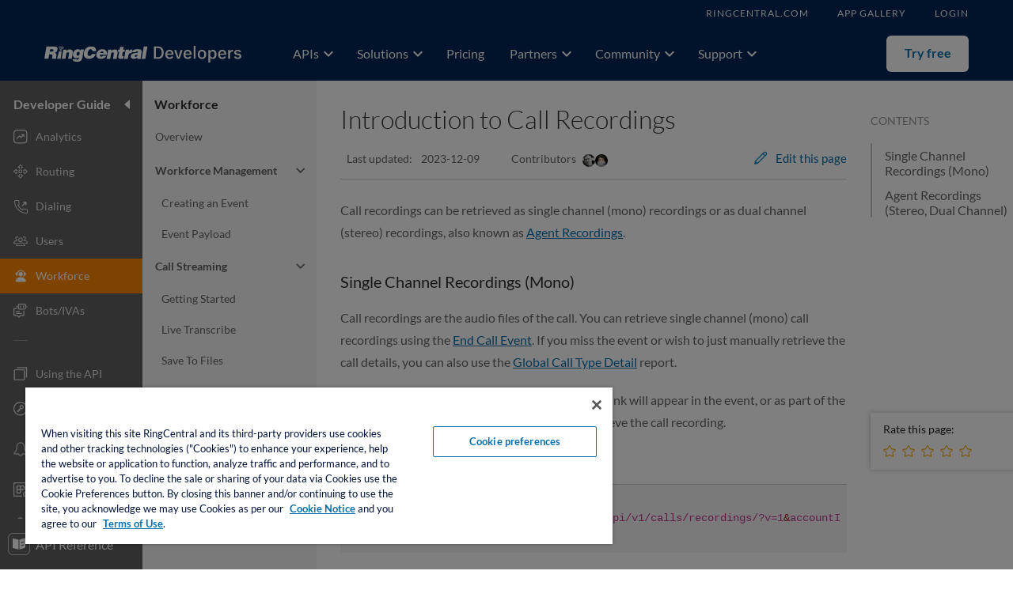

--- FILE ---
content_type: text/html; charset=utf-8
request_url: https://developers.ringcentral.com/engage/voice/guide/workforce/call-recording
body_size: 42442
content:
<!DOCTYPE html><html lang="en"><head><link rel="preconnect" href="https://fonts.gstatic.com" crossorigin="">
  <script async="" src="https://www.googletagmanager.com/gtag/js?id=G-M8DPDH4RSF"></script><script>
    try {
      document.cookie = 'OptanonAlertBoxClosed=;expires=Thu, 01 Jan 1970 00:00:00 GMT;domain=developers.ringcentral.com;path=/';
      document.cookie = 'OptanonConsent=;expires=Thu, 01 Jan 1970 00:00:00 GMT;domain=developers.ringcentral.com;path=/';
    } catch(e) {
      console.log(e);
    }
  </script>
  <!-- OneTrust Cookies Consent Notice start for ringcentral.com -->
  <script src="https://cdn.cookielaw.org/scripttemplates/otSDKStub.js" type="text/javascript" charset="UTF-8" data-domain-script="6ac561ff-e2a0-4962-abc5-fc5fab405159"></script>
  <script type="text/javascript">
    function OptanonWrapper() { }
  </script>
  <!-- OneTrust Cookies Consent Notice end for ringcentral.com -->

  <meta http-equiv="Content-Type" content="text/html; charset=utf-8">
  <meta http-equiv="X-UA-COMPATIBLE" content="IE=edge">
  <meta name="keywords" content="voice api, call center api, call management api, call recordings api, agent management api, marketing campaign api, contact center api, inbound contact center, outbound contact center, blended contact center">
  
  <meta property="og:title" content="Introduction to Call Recordings">
  <meta property="og:url" content="https://developers.ringcentral.com/engage/voice/guide/workforce/call-recording">
  <meta name="twitter:card" content="summary_large_image">
  
  <meta content="https://images.ctfassets.net/up8h5u10ttz3/169FF4O5n1eVA6emiCZCCE/390ca0562e41954284427daf4f5f5508/engage_voice_guide_og.png" property="og:image">
  <meta name="twitter:image" content="https://images.ctfassets.net/up8h5u10ttz3/169FF4O5n1eVA6emiCZCCE/390ca0562e41954284427daf4f5f5508/engage_voice_guide_og.png">
  <meta name="twitter:site" content="@ringcentraldevs">
  <meta name="twitter:creator" content="@ringcentraldevs">
  <meta name="msvalidate.01" content="77B854D675A19CEDDFEECFAAE7B28088">
  <meta name="google-site-verification" content="z0ATe-Lrrrd0AodssXqSKr3U2C921jAyrDfrfPBJDpU">
  <link rel="canonical" href="https://developers.ringcentral.com/engage/voice/guide/workforce/call-recording">
  <title>Introduction to Call Recordings</title>
  <base href="/">
  <meta name="viewport" content="width=device-width, initial-scale=1">
  <link href="/assets/images/favicon.ico" type="image/vnd.microsoft.icon" rel="shortcut icon">
  <style type="text/css">@font-face{font-family:'Material Icons';font-style:normal;font-weight:400;src:url(https://fonts.gstatic.com/s/materialicons/v145/flUhRq6tzZclQEJ-Vdg-IuiaDsNcIhQ8tQ.woff2) format('woff2');}.material-icons{font-family:'Material Icons';font-weight:normal;font-style:normal;font-size:24px;line-height:1;letter-spacing:normal;text-transform:none;display:inline-block;white-space:nowrap;word-wrap:normal;direction:ltr;-webkit-font-feature-settings:'liga';-webkit-font-smoothing:antialiased;}</style>

  <script type="text/javascript">
    (function() {
      var didInit = false;
      function initMunchkin() {
        if(didInit === false) {
          didInit = true;
          Munchkin.init('075-DTB-715', {
            asyncOnly: true,
            disableClickDelay: true
          });
        }
      }
      var s = document.createElement('script');
      s.type = 'text/javascript';
      s.async = true;
      s.src = '//munchkin.marketo.net/munchkin.js';
      s.onreadystatechange = function() {
        if (this.readyState == 'complete' || this.readyState == 'loaded') {
          initMunchkin();
        }
      };
      s.onload = initMunchkin;
      document.getElementsByTagName('head')[0].appendChild(s);
    })();
  </script>

  <script type="application/ld+json">
    //Structured Data for RingCentral Organization
    {
      "@context": "http://www.schema.org",
      "@type": "Organization",
      "name": "RingCentral Connect Platform",
      "url": "https://developers.ringcentral.com/",
      "parentOrganization": "RingCentral",
      "sameAs": [
        "http://twitter.com/ringcentraldevs"
      ],
      "address": {
        "@type": "PostalAddress",
        "streetAddress": "20 Davis Drive",
        "addressLocality": "Belmont",
        "addressRegion": "California",
        "postalCode": "94002",
        "addressCountry": "USA"
      },
      "contactPoint": [
        {
          "@type": "ContactPoint",
          "telephone": "+1(877) 857-9206",
          "contactType": "Sales"
        },
        {
          "@type": "ContactPoint",
          "telephone": "+1(888) 528-7464",
          "contactType": "Customer Support"
        }
      ]
    }
  </script>
  <script>RCDPW = window.RCDPW || {};</script>

  <script data-ot-ignore="" src="assets/settings.js?v=release_25-4-15_ebce73c0"></script>
<style>@charset "UTF-8";:root{--bs-blue:#066fac;--bs-indigo:#6610f2;--bs-purple:#bc3b8e;--bs-pink:#d63384;--bs-red:#f44336;--bs-orange:#ff8800;--bs-yellow:#ffc107;--bs-green:#5fb95c;--bs-teal:#20c997;--bs-cyan:#0dcaf0;--bs-black:#2f2f2f;--bs-white:#ffffff;--bs-gray:#6c757d;--bs-gray-dark:#343a40;--bs-gray-100:#f8f9fa;--bs-gray-200:#e9ecef;--bs-gray-300:#dee2e6;--bs-gray-400:#ced4da;--bs-gray-500:#adb5bd;--bs-gray-600:#6c757d;--bs-gray-700:#495057;--bs-gray-800:#343a40;--bs-gray-900:#212529;--bs-primary:#066fac;--bs-secondary:#6c757d;--bs-success:#5fb95c;--bs-info:#0dcaf0;--bs-warning:#ffc107;--bs-danger:#f44336;--bs-light:#f8f9fa;--bs-dark:#212529;--bs-primary-rgb:6, 111, 172;--bs-secondary-rgb:108, 117, 125;--bs-success-rgb:95, 185, 92;--bs-info-rgb:13, 202, 240;--bs-warning-rgb:255, 193, 7;--bs-danger-rgb:244, 67, 54;--bs-light-rgb:248, 249, 250;--bs-dark-rgb:33, 37, 41;--bs-white-rgb:255, 255, 255;--bs-black-rgb:47, 47, 47;--bs-body-color-rgb:33, 37, 41;--bs-body-bg-rgb:255, 255, 255;--bs-font-sans-serif:system-ui, -apple-system, "Segoe UI", Roboto, "Helvetica Neue", "Noto Sans", "Liberation Sans", Arial, sans-serif, "Apple Color Emoji", "Segoe UI Emoji", "Segoe UI Symbol", "Noto Color Emoji";--bs-font-monospace:SFMono-Regular, Menlo, Monaco, Consolas, "Liberation Mono", "Courier New", monospace;--bs-gradient:linear-gradient(180deg, rgba(255, 255, 255, .15), rgba(255, 255, 255, 0));--bs-body-font-family:var(--bs-font-sans-serif);--bs-body-font-size:1rem;--bs-body-font-weight:400;--bs-body-line-height:1.5;--bs-body-color:#212529;--bs-body-bg:#ffffff;--bs-border-width:1px;--bs-border-style:solid;--bs-border-color:#dee2e6;--bs-border-color-translucent:rgba(47, 47, 47, .175);--bs-border-radius:.375rem;--bs-border-radius-sm:.25rem;--bs-border-radius-lg:.5rem;--bs-border-radius-xl:1rem;--bs-border-radius-2xl:2rem;--bs-border-radius-pill:50rem;--bs-link-color:#066fac;--bs-link-hover-color:#05598a;--bs-code-color:#d63384;--bs-highlight-bg:#fff3cd}*,*:before,*:after{box-sizing:border-box}@media (prefers-reduced-motion: no-preference){:root{scroll-behavior:smooth}}body{margin:0;font-family:var(--bs-body-font-family);font-size:var(--bs-body-font-size);font-weight:var(--bs-body-font-weight);line-height:var(--bs-body-line-height);color:var(--bs-body-color);text-align:var(--bs-body-text-align);background-color:var(--bs-body-bg);-webkit-text-size-adjust:100%;-webkit-tap-highlight-color:rgba(47,47,47,0)}@font-face{font-family:Lato;font-weight:300;font-style:normal;src:url(/static/fonts/lato/lato-lig-webfont-g.eot);src:url(/static/fonts/lato/lato-lig-webfont-g.eot?#iefix) format("embedded-opentype"),url(/static/fonts/lato/lato-lig-webfont-g.woff) format("woff"),url(/static/fonts/lato/lato-lig-webfont-g.ttf) format("truetype"),url(/static/fonts/lato/lato-lig-webfont.svg#latolight) format("svg")}@font-face{font-family:Lato;font-weight:300;font-style:italic;src:url(/static/fonts/lato/lato-ligita-webfont-g.eot);src:url(/static/fonts/lato/lato-ligita-webfont-g.eot?#iefix) format("embedded-opentype"),url(/static/fonts/lato/lato-ligita-webfont-g.woff) format("woff"),url(/static/fonts/lato/lato-ligita-webfont-g.ttf) format("truetype"),url(/static/fonts/lato/lato-ligita-webfont.svg#latolight_italic) format("svg")}@font-face{font-family:Lato;font-weight:400;font-style:normal;src:url(/static/fonts/lato/lato-reg-webfont-g.eot);src:url(/static/fonts/lato/lato-reg-webfont-g.eot?#iefix) format("embedded-opentype"),url(/static/fonts/lato/lato-reg-webfont-g.woff) format("woff"),url(/static/fonts/lato/lato-reg-webfont-g.ttf) format("truetype"),url(/static/fonts/lato/lato-reg-webfont.svg#latoregular) format("svg")}@font-face{font-family:Lato;font-weight:400;font-style:italic;src:url(/static/fonts/lato/lato-regita-webfont-g.eot);src:url(/static/fonts/lato/lato-regita-webfont-g.eot?#iefix) format("embedded-opentype"),url(/static/fonts/lato/lato-regita-webfont-g.woff) format("woff"),url(/static/fonts/lato/lato-regita-webfont-g.ttf) format("truetype"),url(/static/fonts/lato/lato-regita-webfont.svg#latoitalic) format("svg")}@font-face{font-family:Lato;font-weight:700;font-style:normal;src:url(/static/fonts/lato/lato-bol-webfont-g.eot);src:url(/static/fonts/lato/lato-bol-webfont-g.eot?#iefix) format("embedded-opentype"),url(/static/fonts/lato/lato-bol-webfont-g.woff) format("woff"),url(/static/fonts/lato/lato-bol-webfont-g.ttf) format("truetype"),url(/static/fonts/lato/lato-bol-webfont.svg#latobold) format("svg")}@font-face{font-family:Lato;font-weight:700;font-style:italic;src:url(/static/fonts/lato/lato-bolita-webfont-g.eot);src:url(/static/fonts/lato/lato-bolita-webfont-g.eot?#iefix) format("embedded-opentype"),url(/static/fonts/lato/lato-bolita-webfont-g.woff) format("woff"),url(/static/fonts/lato/lato-bolita-webfont-g.ttf) format("truetype"),url(/static/fonts/lato/lato-bolita-webfont.svg#latobold_italic) format("svg")}html{height:100%}body{margin:0;height:100%;font:13px Lato,Helvetica,Arial,sans-serif;color:#585858;background-color:#fff}.pre-boot-loading{position:fixed;width:100%;height:100%;top:0;left:0;background:#ffffff;z-index:1100}.pre-boot-loading-icon{width:32px;height:32px;position:absolute;top:0;right:0;bottom:0;left:0;margin:auto;background:url(/static/images/spinner.gif) no-repeat;background-size:contain}</style><link rel="stylesheet" href="styles.96c8b47b3d53a202.css" media="print" onload="this.media='all'"><noscript><link rel="stylesheet" href="styles.96c8b47b3d53a202.css"></noscript><style ng-transition="developerApp"></style><style ng-transition="developerApp">.spinner-overlay[_ngcontent-sc211]{position:fixed;width:100%;height:100%;top:0;left:0;background:#ffffff;opacity:.6;z-index:1080}.spinner-icon[_ngcontent-sc211]{width:32px;height:32px;position:absolute;top:0;right:0;bottom:0;left:0;margin:auto;background:url(spinner.280b7b97eeb82748.gif) no-repeat;background-size:contain}</style><style ng-transition="developerApp">.feedback-comment-send-btn{background-color:#f80}  .feedback-comment-send-btn:hover{background-color:#f80;opacity:.7}[_nghost-sc256]     dpw-developer-guide-primary-nav .item.active{background:#ff8800}[_nghost-sc256]     dpw-developer-guide-primary-nav .item.active .bg-layer{background:transparent!important}[_nghost-sc256]     dpw-header{position:fixed;z-index:1030;top:0;width:100%}[_nghost-sc256]     dpw-guide-feedback button{background:#ff8800}[_nghost-sc256]     dpw-guide-feedback button:hover{background:#ff8800;opacity:.7}</style><style ng-transition="developerApp">[_nghost-sc253]{position:relative;display:block;z-index:11;background-color:#002755}.header-wrapper[_ngcontent-sc253]{width:100%;background-color:#002755;overflow:visible!important}.header-wrapper.is-navigation-sticky[_ngcontent-sc253]{box-shadow:0 0 1px 2px #0000001a}.header-container[_ngcontent-sc253]{display:flex;align-items:center;width:1168px;height:69px;margin:0 auto;padding:12px 0}.logo[_ngcontent-sc253]{flex-shrink:0;flex-grow:0;display:flex;align-items:center;width:250px;min-height:69px;height:69px;margin-right:48px}.logo-link[_ngcontent-sc253]{position:relative;top:-1px;display:block;width:100%;height:30px;background:url(developers-program-logo-white.5e95e58555af3781.svg) no-repeat 0 0;background-size:100% 100%}</style><style ng-transition="developerApp">[_nghost-sc223]{display:flex;flex-direction:column;min-height:100vh}[_nghost-sc223]     dpw-event-banner{position:fixed;z-index:1020;top:102px;width:100%}.developer-guide[_ngcontent-sc223]{display:flex;flex-grow:1}.guide-page[_ngcontent-sc223]{margin-top:102px;min-height:calc(100vh - 102px);min-width:0;width:100%}.primary-nav-expand.secondary-nav-hidden[_ngcontent-sc223]{margin-left:230px}@media (max-width: 1400px){.primary-nav-expand.secondary-nav-hidden[_ngcontent-sc223]{margin-left:180px}}.primary-nav-expand.secondary-nav-visible[_ngcontent-sc223]{margin-left:450px}@media (max-width: 1400px){.primary-nav-expand.secondary-nav-visible[_ngcontent-sc223]{margin-left:400px}}.primary-nav-collapse.secondary-nav-hidden[_ngcontent-sc223]{margin-left:60px}@media (max-width: 1400px){.primary-nav-collapse.secondary-nav-hidden[_ngcontent-sc223]{margin-left:50px}}.primary-nav-collapse.secondary-nav-visible[_ngcontent-sc223]{margin-left:280px}@media (max-width: 1400px){.primary-nav-collapse.secondary-nav-visible[_ngcontent-sc223]{margin-left:270px}}</style><style ng-transition="developerApp">.dev-package-promote-container[_ngcontent-sc240]{padding:16px}.dev-package-promote-banner[_ngcontent-sc240]{background:#EDEBE5;border-radius:20px;display:flex;justify-content:center;position:relative;width:1168px;margin:0 auto;padding:16px 0}.close-btn[_ngcontent-sc240]{display:inline-block;height:36px;width:36px;position:absolute;right:16px;top:16px;background:url(close-btn-bg.4b110446b62409bc.svg) center center no-repeat;cursor:pointer}.content[_ngcontent-sc240]{display:flex;align-items:center}.desc[_ngcontent-sc240]{font-size:16px;font-weight:450;line-height:24px;color:#2b2926}.learn-more-button[_ngcontent-sc240]{margin-left:24px;background-color:#007db8;width:124px;height:36px;line-height:36px;text-align:center;border-radius:24px;font-size:16px;font-weight:500;color:#fff}</style><style ng-transition="developerApp">.drop-down-menu[_ngcontent-sc241], .header-account-info-container[_ngcontent-sc241]{border-radius:2px;padding:3px 0;border:1px solid #e8e8e8;box-shadow:0 5px 15px #0000002d}.drop-down-menu-item[_ngcontent-sc241], .header-account-info-item[_ngcontent-sc241]{transition:background-color ease-in-out .15s;box-sizing:border-box;display:block;padding:8px 12px;text-decoration:none}.drop-down-menu-item[_ngcontent-sc241]:hover, .header-account-info-item[_ngcontent-sc241]:hover{color:#066fac;background-color:#f2f2f2}.drop-down-menu-divider[_ngcontent-sc241]{display:block;margin:6px 0;height:1px;background-color:#e8e8e8}.links[_ngcontent-sc241]{display:flex;justify-content:flex-end;align-items:center;width:1168px;height:33px}.links[_ngcontent-sc241]   ul[_ngcontent-sc241]{display:flex}.links[_ngcontent-sc241]   .item[_ngcontent-sc241]{display:inline-block;margin-left:36px;padding:8px 0;font-size:12px;letter-spacing:1px;color:#fff;text-decoration:none}.links[_ngcontent-sc241]   .item[_ngcontent-sc241]:hover{color:#fff}.links[_ngcontent-sc241]   .login-button[_ngcontent-sc241]{background:none;border:none;outline:none;text-transform:uppercase}.links[_ngcontent-sc241]   .header-account-info[_ngcontent-sc241]{display:flex;align-items:center;justify-content:flex-end}.header-account-info-indicator[_ngcontent-sc241]{font-size:12px;color:#fff}.header-account-user-name[_ngcontent-sc241]{margin-right:6px;max-width:160px;font-size:12px;box-sizing:border-box;color:#fff}.header-account-info-hover[_ngcontent-sc241]   .header-account-user-name[_ngcontent-sc241], .header-account-info-hover[_ngcontent-sc241]   .header-account-info-indicator[_ngcontent-sc241]{color:#fff}.header-account-info-icon[_ngcontent-sc241]{font-size:20px}.header-account-info-container[_ngcontent-sc241]{box-sizing:border-box;position:absolute;text-align:left;right:0;border:1px solid #cdcdcd;z-index:10;width:165px;margin-top:9px;background:#ffffff}.header-account-info-container[_ngcontent-sc241]:before, .header-account-info-container[_ngcontent-sc241]:after{right:34px}.header-account-info-item[_ngcontent-sc241]{display:flex;align-items:center;font-size:14px;text-decoration:none!important}.header-account-info-item-icon[_ngcontent-sc241]{color:#066fac;margin-right:6px;font-size:14px;vertical-align:middle}.header-top-menus-arrow[_ngcontent-sc241]:before, .header-top-menus-arrow[_ngcontent-sc241]:after{bottom:100%;border:solid transparent;content:" ";position:absolute;pointer-events:none}.header-top-menus-arrow[_ngcontent-sc241]:before{border-width:8px;margin-right:-1px;border-bottom-color:#cdcdcd}.header-top-menus-arrow[_ngcontent-sc241]:after{border-width:7px;border-bottom-color:#fff}.header-account-wrap[_ngcontent-sc241]{position:relative}</style><style ng-transition="developerApp">[_nghost-sc250]{display:block}.primary[_ngcontent-sc250]{display:flex;height:69px}.primary-content[_ngcontent-sc250]{display:flex;margin:0 auto}.items[_ngcontent-sc250]{display:flex;flex-wrap:wrap}.item[_ngcontent-sc250]{display:flex;align-items:center}.item.panel-visible[_ngcontent-sc250]   .link[_ngcontent-sc250]:after{opacity:1;visibility:visible;transform:translate(0);transition:transform .5s,opacity .5s,visibility .5s}.link[_ngcontent-sc250]{display:flex;align-items:center;padding:0 16px;position:relative;font-size:16px;font-weight:500;color:#fefefe;text-decoration:none;cursor:pointer;height:100%;z-index:2}.link[_ngcontent-sc250]:after{content:" ";position:absolute;height:5px;background-color:#066fac;top:100%;left:16px;right:16px;opacity:0;visibility:hidden;transform:translateY(-20px);transition:transform .3s,opacity .3s,visibility .3s}.link[_ngcontent-sc250]:hover, .active[_ngcontent-sc250]   .link[_ngcontent-sc250]{color:#fff}.arrow-icon[_ngcontent-sc250]{color:#fff;margin-right:-8px;transform:rotateX(0);transition:transform .3s}.arrow-icon.expanded[_ngcontent-sc250]{transform:rotateX(180deg);transition:transform .5s}</style><style ng-transition="developerApp">[_nghost-sc252]{flex-grow:1;display:block}.header-account[_ngcontent-sc252]{display:flex;align-items:center;justify-content:flex-end}.login-resolved[_ngcontent-sc252]   .header-account[_ngcontent-sc252]{visibility:visible;padding-top:5px}.header-account[_ngcontent-sc252]   a[_ngcontent-sc252]:hover{text-decoration:none}.header-account-invitation[_ngcontent-sc252]   a[_ngcontent-sc252]{display:block;width:120px;color:#fff;font-size:12px;font-weight:400;background:#fe8034;height:24px;line-height:24px}.header-account-invitation[_ngcontent-sc252]   a[_ngcontent-sc252]:hover{background:orange}  .header-sign-in-up-btn{background-color:#fff;color:#066fac;font-weight:700;width:104px;height:46px;line-height:44px;padding:0;border:none}  .header-sign-in-up-btn:hover{background-color:#fff;color:#066fac}</style><style ng-transition="developerApp">.sidebar[_ngcontent-sc249]{flex-shrink:0;width:318px;background-color:#f6f5f1;padding:44px 50px 0}.menu-container[_ngcontent-sc249]{flex-grow:1;padding:44px 50px 12px;overflow-y:auto}.section[_ngcontent-sc249]:not(:first-child){margin-top:28px}[_nghost-sc249]{display:flex;z-index:1;position:absolute;width:1268px;min-height:200px;max-height:calc(100vh - 202px);left:50%;top:100%;overflow:hidden;box-shadow:none;box-sizing:border-box;background-color:#fff;pointer-events:none;border-radius:16px;opacity:0;visibility:hidden;transform:translate(-50%,-20px);transition:transform .3s,opacity .3s,visibility .3s}.secondary-active[_nghost-sc249]{box-shadow:0 1px 2px #0003;pointer-events:all;opacity:1;visibility:visible;transform:translate(-50%);transition:transform .5s,opacity .5s,visibility .5s}</style><style ng-transition="developerApp">.mat-icon{-webkit-user-select:none;user-select:none;background-repeat:no-repeat;display:inline-block;fill:currentColor;height:24px;width:24px}.mat-icon.mat-icon-inline{font-size:inherit;height:inherit;line-height:inherit;width:inherit}[dir=rtl] .mat-icon-rtl-mirror{transform:scale(-1, 1)}.mat-form-field:not(.mat-form-field-appearance-legacy) .mat-form-field-prefix .mat-icon,.mat-form-field:not(.mat-form-field-appearance-legacy) .mat-form-field-suffix .mat-icon{display:block}.mat-form-field:not(.mat-form-field-appearance-legacy) .mat-form-field-prefix .mat-icon-button .mat-icon,.mat-form-field:not(.mat-form-field-appearance-legacy) .mat-form-field-suffix .mat-icon-button .mat-icon{margin:auto}
</style><style ng-transition="developerApp">[_nghost-sc248]{display:block}.heading[_ngcontent-sc248]{color:#2f2f2f;font-weight:500;font-size:20px;padding-bottom:10px;border-bottom:1px solid #2f2f2f;margin-bottom:32px}.content[_ngcontent-sc248]{display:flex;flex-wrap:wrap}.group[_ngcontent-sc248]{margin-bottom:28px;margin-right:50px;width:calc(25% - 37.5px)}.group[_ngcontent-sc248]:nth-child(4n){margin-right:0}</style><style ng-transition="developerApp">[_nghost-sc247]{display:block}.heading[_ngcontent-sc247]{font-size:16px;font-weight:500;padding-bottom:12px;border-bottom:1px solid #CFCDC9;color:#2f2f2f;white-space:nowrap;overflow:hidden;text-overflow:ellipsis}.content[_ngcontent-sc247]{padding-top:12px}.content[_ngcontent-sc247]   .group-item[_ngcontent-sc247]{font-size:13px;line-height:20px}.content[_ngcontent-sc247]   .group-item[_ngcontent-sc247]   a[_ngcontent-sc247]{color:#2f2f2f;display:inline-block;max-width:100%;white-space:nowrap;overflow:hidden;text-overflow:ellipsis}.content[_ngcontent-sc247]   .cta-item[_ngcontent-sc247]{margin-top:8px}.content[_ngcontent-sc247]   .cta-item[_ngcontent-sc247]   a[_ngcontent-sc247]{color:#066fac}</style><style ng-transition="developerApp">.btn-orange[_ngcontent-sc251]{color:#fff!important;background:#fe8034}</style><style ng-transition="developerApp">[_nghost-sc224]{position:fixed;z-index:1020;top:102px;bottom:0;left:0;display:flex}[_nghost-sc224]::-webkit-scrollbar{width:8px;height:8px;display:none}[_nghost-sc224]:hover::-webkit-scrollbar{display:block}[_nghost-sc224]::-webkit-scrollbar-track{border-radius:4px}[_nghost-sc224]::-webkit-scrollbar-thumb{border-radius:4px}[_nghost-sc224]::-webkit-scrollbar-track{background-color:#e2e2e2}[_nghost-sc224]::-webkit-scrollbar-thumb{background-color:#d6d6d6}[_nghost-sc224]::-webkit-scrollbar-corner{background-color:#e2e2e2}</style><style ng-transition="developerApp">[_nghost-sc225]{display:block;background:#616161;overflow-y:auto}[_nghost-sc225]   .primary-nav[_ngcontent-sc225]{display:flex;flex-direction:column;width:230px;position:relative;height:100%}[_nghost-sc225]   .primary-nav.secondary-nav-shown[_ngcontent-sc225]{width:450px}@media (max-width: 1400px){[_nghost-sc225]   .primary-nav[_ngcontent-sc225]{width:180px}[_nghost-sc225]   .primary-nav.secondary-nav-shown[_ngcontent-sc225]{width:400px}}.primary-nav-collapsed   [_nghost-sc225]   .primary-nav[_ngcontent-sc225]{width:60px}@media (max-width: 1400px){.primary-nav-collapsed   [_nghost-sc225]   .primary-nav[_ngcontent-sc225]{width:50px}}[_nghost-sc225]   .primary-nav[_ngcontent-sc225]   .nav-header[_ngcontent-sc225], [_nghost-sc225]   .primary-nav[_ngcontent-sc225]   .item[_ngcontent-sc225]{padding-left:22px;padding-right:22px}[_nghost-sc225]   .primary-nav[_ngcontent-sc225]   .item[_ngcontent-sc225]   span[_ngcontent-sc225]{margin-left:16px}@media (max-width: 1400px){[_nghost-sc225]   .primary-nav[_ngcontent-sc225]   .nav-header[_ngcontent-sc225], [_nghost-sc225]   .primary-nav[_ngcontent-sc225]   .item[_ngcontent-sc225]{padding-left:17px;padding-right:17px}[_nghost-sc225]   .primary-nav[_ngcontent-sc225]   .item[_ngcontent-sc225]   span[_ngcontent-sc225]{margin-left:10px}}[_nghost-sc225]   .primary-nav-collapsed[_ngcontent-sc225]{width:60px}[_nghost-sc225]   .primary-nav-collapsed.secondary-nav-shown[_ngcontent-sc225]{width:280px}@media (max-width: 1400px){[_nghost-sc225]   .primary-nav-collapsed[_ngcontent-sc225]{width:50px}[_nghost-sc225]   .primary-nav-collapsed.secondary-nav-shown[_ngcontent-sc225]{width:270px}}[_nghost-sc225]   .primary-nav-collapsed[_ngcontent-sc225]   .nav-header[_ngcontent-sc225], [_nghost-sc225]   .primary-nav-collapsed[_ngcontent-sc225]   .item[_ngcontent-sc225]{padding-left:2px;padding-right:0}[_nghost-sc225]   .primary-nav-collapsed[_ngcontent-sc225]   .item[_ngcontent-sc225]{justify-content:center}.nav-header[_ngcontent-sc225]{display:flex;flex-grow:0;justify-content:space-between;align-items:center;width:230px;padding-top:20px;padding-bottom:10px}.nav-header.secondary-nav-shown[_ngcontent-sc225]{width:450px}@media (max-width: 1400px){.nav-header[_ngcontent-sc225]{width:180px}.nav-header.secondary-nav-shown[_ngcontent-sc225]{width:400px}}.primary-nav-collapsed[_ngcontent-sc225]   .nav-header[_ngcontent-sc225]{width:60px}@media (max-width: 1400px){.primary-nav-collapsed[_ngcontent-sc225]   .nav-header[_ngcontent-sc225]{width:50px}}.primary-nav-collapsed[_ngcontent-sc225]   .nav-header[_ngcontent-sc225]{padding:10px 0 0}.nav-header[_ngcontent-sc225]   .title[_ngcontent-sc225]{font-size:16px;color:#fff;font-weight:700;margin:0}.nav-header[_ngcontent-sc225]   .title[_ngcontent-sc225]   a[_ngcontent-sc225]{text-decoration:none;color:#fff}.nav-header[_ngcontent-sc225]   .title[_ngcontent-sc225]   a[_ngcontent-sc225]:focus-visible{outline:2px solid currentColor;outline-offset:2px}.primary-nav-collapsed[_ngcontent-sc225]   .nav-header[_ngcontent-sc225]   .title[_ngcontent-sc225]{display:none}.nav-toggle-btn[_ngcontent-sc225]{background:none;padding:0;outline:none;border:none;position:relative}.primary-nav-collapsed[_ngcontent-sc225]   .nav-toggle-btn[_ngcontent-sc225]:hover   .bg-layer[_ngcontent-sc225]{display:block;opacity:.08;left:-2px}.nav-toggle-btn[_ngcontent-sc225]:focus-visible{outline:2px solid white;outline-offset:2px}.primary-nav-collapsed[_ngcontent-sc225]   .nav-toggle-btn[_ngcontent-sc225]{width:100%;padding:10px 0}.nav-toggle-icon[_ngcontent-sc225]{display:inline-block;width:14px;height:12px;border-style:solid;border-width:6px 7px;border-color:transparent white transparent transparent;border-radius:1px;margin-right:3px}@media (max-width: 1400px){.nav-toggle-icon[_ngcontent-sc225]{margin-right:-1px}}.primary-nav-collapsed[_ngcontent-sc225]   .nav-toggle-icon[_ngcontent-sc225]{border-left-color:#fff;border-right-color:transparent;margin-right:-1px;margin-left:4px}.nav-list-container[_ngcontent-sc225]{flex-grow:1;overflow-y:auto;overflow-x:hidden;width:230px}.nav-list-container[_ngcontent-sc225]::-webkit-scrollbar{width:8px;height:8px;display:none}.nav-list-container[_ngcontent-sc225]:hover::-webkit-scrollbar{display:block}.nav-list-container[_ngcontent-sc225]::-webkit-scrollbar-track{border-radius:4px}.nav-list-container[_ngcontent-sc225]::-webkit-scrollbar-thumb{border-radius:4px}.nav-list-container[_ngcontent-sc225]::-webkit-scrollbar-track{background-color:transparent}.nav-list-container[_ngcontent-sc225]::-webkit-scrollbar-thumb{background-color:#0003}.nav-list-container.secondary-nav-shown[_ngcontent-sc225]{width:450px}@media (max-width: 1400px){.nav-list-container[_ngcontent-sc225]{width:180px}.nav-list-container.secondary-nav-shown[_ngcontent-sc225]{width:400px}}.primary-nav-collapsed[_ngcontent-sc225]   .nav-list-container[_ngcontent-sc225]{width:60px}@media (max-width: 1400px){.primary-nav-collapsed[_ngcontent-sc225]   .nav-list-container[_ngcontent-sc225]{width:50px}}.nav-list[_ngcontent-sc225]{width:230px}.nav-list.secondary-nav-shown[_ngcontent-sc225]{width:450px}@media (max-width: 1400px){.nav-list[_ngcontent-sc225]{width:180px}.nav-list.secondary-nav-shown[_ngcontent-sc225]{width:400px}}.primary-nav-collapsed[_ngcontent-sc225]   .nav-list[_ngcontent-sc225]{width:60px}@media (max-width: 1400px){.primary-nav-collapsed[_ngcontent-sc225]   .nav-list[_ngcontent-sc225]{width:50px}}.nav-list[_ngcontent-sc225] > hr[_ngcontent-sc225]{height:1px;width:18px;background-color:#fff;opacity:.3;position:relative;left:22px;margin:5px 0 20px;border:none;text-align:left}@media (max-width: 1400px){.nav-list[_ngcontent-sc225] > hr[_ngcontent-sc225]{left:17px}}.popular[_ngcontent-sc225]{padding-bottom:10px}.popular[_ngcontent-sc225] + .rest[_ngcontent-sc225]{padding-top:10px}.rest[_ngcontent-sc225]   .item[_ngcontent-sc225]:hover   .item-icon[_ngcontent-sc225], .rest[_ngcontent-sc225]   .item.active[_ngcontent-sc225]   .item-icon[_ngcontent-sc225]{opacity:.8}.item[_ngcontent-sc225]{display:flex;align-items:center;position:relative;padding-top:15px;padding-bottom:15px;text-decoration:none;color:#fff;font-size:14px;opacity:.8}.item[_ngcontent-sc225]:focus-visible{outline:2px solid white;outline-offset:-2px}@media (max-width: 1400px){.item[_ngcontent-sc225]{padding-top:13px;padding-bottom:13px}}.item[_ngcontent-sc225]   img[_ngcontent-sc225]{max-height:18px;max-width:18px}.item[_ngcontent-sc225]   span[_ngcontent-sc225]{position:relative;z-index:2;line-height:16px}.primary-nav-collapsed[_ngcontent-sc225]   .item[_ngcontent-sc225]   span[_ngcontent-sc225]{display:none}.item.active[_ngcontent-sc225], .item[_ngcontent-sc225]:hover{opacity:1}.item[_ngcontent-sc225]:hover   .bg-layer[_ngcontent-sc225]{display:block;opacity:.08}.item.active[_ngcontent-sc225]   .bg-layer[_ngcontent-sc225]{display:block;opacity:.15}.item.active[_ngcontent-sc225]   .item-icon[_ngcontent-sc225]{opacity:1}.bg-layer[_ngcontent-sc225]{display:none;position:absolute;z-index:1;top:0;right:0;bottom:0;left:0;background:#000}.item-icon[_ngcontent-sc225]{display:flex;justify-content:center;align-items:center;position:relative;z-index:2;width:18px;height:18px}.nav-reference-link[_ngcontent-sc225]{flex-grow:0;padding:18px 0;height:70px}.primary-nav[_ngcontent-sc225]   .nav-reference-link[_ngcontent-sc225]{width:230px;padding-left:15px}.primary-nav[_ngcontent-sc225]   .nav-reference-link.secondary-nav-shown[_ngcontent-sc225]{width:450px}@media (max-width: 1400px){.primary-nav[_ngcontent-sc225]   .nav-reference-link[_ngcontent-sc225]{width:180px}.primary-nav[_ngcontent-sc225]   .nav-reference-link.secondary-nav-shown[_ngcontent-sc225]{width:400px}}.primary-nav-collapsed[_ngcontent-sc225]   .primary-nav[_ngcontent-sc225]   .nav-reference-link[_ngcontent-sc225]{width:60px}@media (max-width: 1400px){.primary-nav-collapsed[_ngcontent-sc225]   .primary-nav[_ngcontent-sc225]   .nav-reference-link[_ngcontent-sc225]{width:50px}}@media (max-width: 1400px){.primary-nav[_ngcontent-sc225]   .nav-reference-link[_ngcontent-sc225]{padding-left:10px}}.primary-nav-collapsed[_ngcontent-sc225]   .nav-reference-link[_ngcontent-sc225]{width:60px}@media (max-width: 1400px){.primary-nav-collapsed[_ngcontent-sc225]   .nav-reference-link[_ngcontent-sc225]{width:50px}}.nav-reference-link[_ngcontent-sc225]   a[_ngcontent-sc225]{display:flex;align-items:center;text-decoration:none;color:#fff;font-size:16px;font-weight:500;margin:0}.nav-reference-link[_ngcontent-sc225]   a[_ngcontent-sc225]:focus-visible{outline:2px solid white;outline-offset:2px}.nav-reference-link[_ngcontent-sc225]   .reference-icon[_ngcontent-sc225]{display:inline-block;width:28px;height:28px;background-image:url(reference.6b8f40841e722198.svg);background-repeat:no-repeat;background-position:center center;background-size:16px 16px;border:1px solid rgba(255,255,255,.6);border-radius:6px}.nav-reference-link[_ngcontent-sc225]   .reference-text[_ngcontent-sc225]{display:inline-block;margin-left:14px}@media (max-width: 1400px){.nav-reference-link[_ngcontent-sc225]   .reference-text[_ngcontent-sc225]{margin-left:7px}}.primary-nav-collapsed[_ngcontent-sc225]   .nav-reference-link[_ngcontent-sc225]   .reference-text[_ngcontent-sc225]{display:none}.secondary-nav[_ngcontent-sc225]{position:absolute;top:0;right:0;height:100%;z-index:1021}</style><style ng-transition="developerApp">[_nghost-sc230]{display:flex;flex-direction:column}.guide-page-box[_ngcontent-sc230]{display:flex;padding:30px 0}.guide-page-box[_ngcontent-sc230]:not(.guide-page-simple-footer){flex-grow:1}.content[_ngcontent-sc230]     .jumbotron{padding:4rem 2rem;margin-bottom:2rem;background-color:#e9ecef;border-radius:.3rem}.content[_ngcontent-sc230]     .jumbotron .display-5{font-size:2rem}.content[_ngcontent-sc230]     .card-deck{margin-bottom:20px}.content[_ngcontent-sc230]     .card-deck .card{margin-bottom:15px}@media (min-width: 576px){.content[_ngcontent-sc230]     .card-deck{display:flex;flex-flow:row wrap;margin-right:-15px;margin-left:-15px}.content[_ngcontent-sc230]     .card-deck .card{flex:1 0 0%;margin-right:15px;margin-bottom:0;margin-left:15px}}.content[_ngcontent-sc230]     .btn-success{color:#fff;background-color:#5fb95c;border-color:#5fb95c}.content[_ngcontent-sc230]     .btn-success:hover{color:#fff;background-color:#4ba748;border-color:#479e44}.content[_ngcontent-sc230]     .btn-success:focus, .content[_ngcontent-sc230]     .btn-success.focus{color:#fff;background-color:#4ba748;border-color:#479e44;box-shadow:0 0 0 .2rem #77c47480}.content[_ngcontent-sc230]     .btn-success.disabled, .content[_ngcontent-sc230]     .btn-success:disabled{color:#fff;background-color:#5fb95c;border-color:#5fb95c}.content[_ngcontent-sc230]     .btn-success:not(:disabled):not(.disabled):active, .content[_ngcontent-sc230]     .btn-success:not(:disabled):not(.disabled).active, .content[_ngcontent-sc230]     .show>.btn-success.dropdown-toggle{color:#fff;background-color:#479e44;border-color:#439540}.content[_ngcontent-sc230]     .btn-success:not(:disabled):not(.disabled):active:focus, .content[_ngcontent-sc230]     .btn-success:not(:disabled):not(.disabled).active:focus, .content[_ngcontent-sc230]     .show>.btn-success.dropdown-toggle:focus{box-shadow:0 0 0 .2rem #77c47480}.guide-page-content[_ngcontent-sc230]{flex-grow:1;padding:0 30px;min-width:700px}.guide-page-content[_ngcontent-sc230]   .content[_ngcontent-sc230]     .jumbotron{padding-bottom:20px}.guide-page-content[_ngcontent-sc230]   .content[_ngcontent-sc230]     .jumbotron h3, .guide-page-content[_ngcontent-sc230]   .content[_ngcontent-sc230]     .jumbotron .h3{font-size:1.75rem;color:#585858;font-weight:200;margin-top:20px}.guide-page-content[_ngcontent-sc230]   .content[_ngcontent-sc230]     .jumbotron ul{list-style:disc}.guide-page-content[_ngcontent-sc230]   .content[_ngcontent-sc230]     .jumbotron a.btn{margin:5px 5px 5px 0}.guide-page-content[_ngcontent-sc230]   .content[_ngcontent-sc230]     .card .card-body{padding-top:0}.guide-page-content[_ngcontent-sc230]   .content[_ngcontent-sc230]     .card .card-footer .card-link:not(:last-child){margin-right:1.25rem}.guide-page-content[_ngcontent-sc230]   .content[_ngcontent-sc230]     .card .card-footer .card-link+.card-link{margin-left:0}.guide-page-content[_ngcontent-sc230]   .content[_ngcontent-sc230]     .card .card-body a.btn{margin-bottom:20px}.guide-page-content[_ngcontent-sc230]   .content[_ngcontent-sc230]     .card ul{list-style:disc;margin-bottom:1rem}.guide-page-content[_ngcontent-sc230]   .content[_ngcontent-sc230]     .card h5{margin-top:20px;margin-bottom:.75rem}.guide-page-content[_ngcontent-sc230]   .content[_ngcontent-sc230]     .card p{margin-top:0;margin-bottom:1rem}.guide-page-content[_ngcontent-sc230]   .content[_ngcontent-sc230]     details{display:block}.guide-page-content[_ngcontent-sc230]   .content[_ngcontent-sc230]     details>:not(summary){display:none}.guide-page-content[_ngcontent-sc230]   .content[_ngcontent-sc230]     details[open=open]>:not(summary){display:block}.guide-page-content[_ngcontent-sc230]   .content[_ngcontent-sc230]     details[open=open] a{display:inline-block}.guide-page-side[_ngcontent-sc230]{flex-shrink:0;width:200px;margin-right:44px}.title[_ngcontent-sc230]{font-weight:300;font-size:32px;color:#2f2f2f;margin:0 0 20px}.sub-section[_ngcontent-sc230]{display:flex;justify-content:space-between;align-items:center}.info[_ngcontent-sc230]{font-size:14px;font-weight:500;color:#666}.last-updated[_ngcontent-sc230]{vertical-align:middle}.last-updated[_ngcontent-sc230]   span[_ngcontent-sc230]{margin-left:8px}.guide-contributors[_ngcontent-sc230]{margin-left:40px;vertical-align:middle}.edit-on-github-link[_ngcontent-sc230]{font-size:15px;font-weight:500;line-height:20px;color:#066fac;text-decoration:none}.edit-on-github-link[_ngcontent-sc230]:hover{opacity:.7}.edit-on-github-link[_ngcontent-sc230]:before{content:" ";display:inline-block;width:17px;height:17px;background-image:url(edit.a6f3b828489f48c4.svg);background-repeat:no-repeat;background-position:center;vertical-align:-2px;margin-right:10px}.rating-and-toc[_ngcontent-sc230]{display:flex;flex-direction:column;position:fixed}.rating-and-toc[_ngcontent-sc230]::-webkit-scrollbar{width:8px;height:8px;display:none}.rating-and-toc[_ngcontent-sc230]:hover::-webkit-scrollbar{display:block}.rating-and-toc[_ngcontent-sc230]::-webkit-scrollbar-track{border-radius:4px}.rating-and-toc[_ngcontent-sc230]::-webkit-scrollbar-thumb{border-radius:4px}.rating-and-toc[_ngcontent-sc230]::-webkit-scrollbar-track{background-color:#e2e2e2}.rating-and-toc[_ngcontent-sc230]::-webkit-scrollbar-thumb{background-color:#d6d6d6}.rating-and-toc[_ngcontent-sc230]::-webkit-scrollbar-corner{background-color:#e2e2e2}.content[_ngcontent-sc230]{margin-top:25px;font-size:16px;font-weight:500}.content[_ngcontent-sc230]     h2, .content[_ngcontent-sc230]     .h2{font-weight:300;font-size:28px;color:#2f2f2f;margin:48px 0 20px}.content[_ngcontent-sc230]     h3, .content[_ngcontent-sc230]     .h3{font-size:20px;color:#2f2f2f;margin:36px 0 20px}.content[_ngcontent-sc230]     h4, .content[_ngcontent-sc230]     .h4{font-size:18px;font-weight:700;color:#2f2f2f;margin:28px 0 20px}.content[_ngcontent-sc230]     p{line-height:28px;color:#666;word-wrap:break-word;margin:20px 0 12px}.content[_ngcontent-sc230]     a:not(.btn){color:#066fac;text-decoration:underline}.content[_ngcontent-sc230]     a:hover{opacity:.7}.content[_ngcontent-sc230]     .btn{text-decoration:none;padding:15px 30px;line-height:1;border-radius:4px}.content[_ngcontent-sc230]     .btn-link{color:#066fac}.content[_ngcontent-sc230]     .btn-primary{background-color:#066fac;border-color:#066fac}.content[_ngcontent-sc230]     ul, .content[_ngcontent-sc230]     ol{list-style-position:outside;margin-left:20px}.content[_ngcontent-sc230]     ul li, .content[_ngcontent-sc230]     ol li{padding:4px 0 4px 4px;line-height:24px}.content[_ngcontent-sc230]     ul li>img, .content[_ngcontent-sc230]     ol li>img{margin:8px 0 12px;display:block}.content[_ngcontent-sc230]     ul li p, .content[_ngcontent-sc230]     ol li p{margin:0 0 4px}.content[_ngcontent-sc230]    >ul{list-style-type:disc}.content[_ngcontent-sc230]    >ol{list-style-type:decimal}.content[_ngcontent-sc230]    >ul, .content[_ngcontent-sc230]    >ol{margin-top:12px;margin-bottom:20px}.content[_ngcontent-sc230]    >ul ul, .content[_ngcontent-sc230]    >ul ol, .content[_ngcontent-sc230]    >ol ul, .content[_ngcontent-sc230]    >ol ol{margin-top:0;margin-bottom:8px}.content[_ngcontent-sc230]    >ul>li>ul, .content[_ngcontent-sc230]    >ol>li>ul{list-style-type:circle}.content[_ngcontent-sc230]    >ul>li>ol, .content[_ngcontent-sc230]    >ol>li>ol{list-style-type:lower-alpha}.content[_ngcontent-sc230]    >ul>li>ul>li>ul, .content[_ngcontent-sc230]    >ul>li>ol>li>ul, .content[_ngcontent-sc230]    >ol>li>ul>li>ul, .content[_ngcontent-sc230]    >ol>li>ol>li>ul{list-style-type:square}.content[_ngcontent-sc230]    >ul>li>ul>li>ol, .content[_ngcontent-sc230]    >ul>li>ol>li>ol, .content[_ngcontent-sc230]    >ol>li>ul>li>ol, .content[_ngcontent-sc230]    >ol>li>ol>li>ol{list-style-type:lower-roman}.content[_ngcontent-sc230]     code{font-weight:700;color:#bc3b8e}.content[_ngcontent-sc230]     table{margin:20px 0;table-layout:fixed}.content[_ngcontent-sc230]     table thead{color:#2f2f2f}.content[_ngcontent-sc230]     table tbody{font-size:14px;color:#666}.content[_ngcontent-sc230]     table tbody tr:last-child td{border-bottom:1px solid #dee2e6}.content[_ngcontent-sc230]     table tbody tr td:last-child{word-wrap:break-word;word-break:break-word}.content[_ngcontent-sc230]     table code{word-break:keep-all}.content[_ngcontent-sc230]     .card-deck .card-text{margin:20px 0}.content[_ngcontent-sc230]     .btn-group.use-case-select>.btn, .content[_ngcontent-sc230]     .btn-group.language-select>.btn{border:none;border-radius:4px;background:#f5f5f5;cursor:pointer;white-space:nowrap}.content[_ngcontent-sc230]     .btn-group.use-case-select>.btn:not(:last-child), .content[_ngcontent-sc230]     .btn-group.language-select>.btn:not(:last-child){margin-right:20px}.content[_ngcontent-sc230]     .btn-group.use-case-select>.btn:hover, .content[_ngcontent-sc230]     .btn-group.language-select>.btn:hover{background-color:#e2e2e2}.content[_ngcontent-sc230]     .btn-group.use-case-select>.btn:active, .content[_ngcontent-sc230]     .btn-group.use-case-select>.btn.active, .content[_ngcontent-sc230]     .btn-group.language-select>.btn:active, .content[_ngcontent-sc230]     .btn-group.language-select>.btn.active{background-color:#d6d6d6}.content[_ngcontent-sc230]     .btn-group.language-select+p a{border:none;margin-top:10px}.content[_ngcontent-sc230]     .btn-group.language-select+p a[href="#"]{cursor:no-drop;background-color:#ccc;color:#fff;border:none;pointer-events:none}.content[_ngcontent-sc230]     blockquote{border-left:4px solid #cdcdcd;background-color:#ececec80;border-radius:4px;padding:0 20px;overflow:hidden}.content[_ngcontent-sc230]     blockquote p{margin:12px 0}.content[_ngcontent-sc230]     .codehilite .o, .content[_ngcontent-sc230]     .highlight .o{color:inherit}.content[_ngcontent-sc230]     .codehilite .ow, .content[_ngcontent-sc230]     .highlight .ow{color:inherit}.content[_ngcontent-sc230]     .codehilite .ge, .content[_ngcontent-sc230]     .highlight .ge{color:#000}.content[_ngcontent-sc230]     .codehilite .gr, .content[_ngcontent-sc230]     .highlight .gr{color:#a00}.content[_ngcontent-sc230]     .codehilite .gh, .content[_ngcontent-sc230]     .highlight .gh{color:#999}.content[_ngcontent-sc230]     .codehilite .go, .content[_ngcontent-sc230]     .highlight .go{color:#888}.content[_ngcontent-sc230]     .codehilite .gp, .content[_ngcontent-sc230]     .highlight .gp{color:#555}.content[_ngcontent-sc230]     .codehilite .gs, .content[_ngcontent-sc230]     .highlight .gs{color:inherit}.content[_ngcontent-sc230]     .codehilite .gu, .content[_ngcontent-sc230]     .highlight .gu{color:#aaa}.content[_ngcontent-sc230]     .codehilite .gt, .content[_ngcontent-sc230]     .highlight .gt{color:#a00}.content[_ngcontent-sc230]     .codehilite .gd, .content[_ngcontent-sc230]     .highlight .gd{background-color:#fdd}.content[_ngcontent-sc230]     .codehilite .gi, .content[_ngcontent-sc230]     .highlight .gi{background-color:#dfd}.content[_ngcontent-sc230]     .codehilite .k, .content[_ngcontent-sc230]     .highlight .k{color:#3b78e7}.content[_ngcontent-sc230]     .codehilite .kc, .content[_ngcontent-sc230]     .highlight .kc{color:#a71d5d}.content[_ngcontent-sc230]     .codehilite .kd, .content[_ngcontent-sc230]     .highlight .kd{color:#3b78e7}.content[_ngcontent-sc230]     .codehilite .kn, .content[_ngcontent-sc230]     .highlight .kn{color:#3b78e7}.content[_ngcontent-sc230]     .codehilite .kp, .content[_ngcontent-sc230]     .highlight .kp{color:#a71d5d}.content[_ngcontent-sc230]     .codehilite .kr, .content[_ngcontent-sc230]     .highlight .kr{color:#3e61a2}.content[_ngcontent-sc230]     .codehilite .kt, .content[_ngcontent-sc230]     .highlight .kt{color:#3e61a2}.content[_ngcontent-sc230]     .codehilite .c, .content[_ngcontent-sc230]     .highlight .c{color:#999}.content[_ngcontent-sc230]     .codehilite .cm, .content[_ngcontent-sc230]     .highlight .cm{color:#999}.content[_ngcontent-sc230]     .codehilite .cp, .content[_ngcontent-sc230]     .highlight .cp{color:#666}.content[_ngcontent-sc230]     .codehilite .c1, .content[_ngcontent-sc230]     .highlight .c1{color:#999}.content[_ngcontent-sc230]     .codehilite .ch, .content[_ngcontent-sc230]     .highlight .ch{color:#999}.content[_ngcontent-sc230]     .codehilite .cs, .content[_ngcontent-sc230]     .highlight .cs{color:#999}.content[_ngcontent-sc230]     .codehilite .na, .content[_ngcontent-sc230]     .highlight .na{color:#c2185b}.content[_ngcontent-sc230]     .codehilite .nb, .content[_ngcontent-sc230]     .highlight .nb{color:#c2185b}.content[_ngcontent-sc230]     .codehilite .bp, .content[_ngcontent-sc230]     .highlight .bp{color:#3e61a2}.content[_ngcontent-sc230]     .codehilite .nc, .content[_ngcontent-sc230]     .highlight .nc{color:#c2185b}.content[_ngcontent-sc230]     .codehilite .no, .content[_ngcontent-sc230]     .highlight .no{color:#3e61a2}.content[_ngcontent-sc230]     .codehilite .nd, .content[_ngcontent-sc230]     .highlight .nd{color:#666}.content[_ngcontent-sc230]     .codehilite .ni, .content[_ngcontent-sc230]     .highlight .ni{color:#666}.content[_ngcontent-sc230]     .codehilite .ne, .content[_ngcontent-sc230]     .highlight .ne{color:#c2185b}.content[_ngcontent-sc230]     .codehilite .nf, .content[_ngcontent-sc230]     .highlight .nf{color:#c2185b}.content[_ngcontent-sc230]     .codehilite .nl, .content[_ngcontent-sc230]     .highlight .nl{color:#3b5179}.content[_ngcontent-sc230]     .codehilite .nn, .content[_ngcontent-sc230]     .highlight .nn{color:#ec407a}.content[_ngcontent-sc230]     .codehilite .nt, .content[_ngcontent-sc230]     .highlight .nt{color:#3b78e7}.content[_ngcontent-sc230]     .codehilite .nv, .content[_ngcontent-sc230]     .highlight .nv{color:#3e61a2}.content[_ngcontent-sc230]     .codehilite .vc, .content[_ngcontent-sc230]     .highlight .vc{color:#3e61a2}.content[_ngcontent-sc230]     .codehilite .vg, .content[_ngcontent-sc230]     .highlight .vg{color:#3e61a2}.content[_ngcontent-sc230]     .codehilite .vi, .content[_ngcontent-sc230]     .highlight .vi{color:#3e61a2}.content[_ngcontent-sc230]     .codehilite .nx, .content[_ngcontent-sc230]     .highlight .nx{color:#ec407a}.content[_ngcontent-sc230]     .codehilite .m, .content[_ngcontent-sc230]     .highlight .m{color:#e74c3c}.content[_ngcontent-sc230]     .codehilite .mf, .content[_ngcontent-sc230]     .highlight .mf{color:#e74c3c}.content[_ngcontent-sc230]     .codehilite .mh, .content[_ngcontent-sc230]     .highlight .mh{color:#e74c3c}.content[_ngcontent-sc230]     .codehilite .mi, .content[_ngcontent-sc230]     .highlight .mi{color:#e74c3c}.content[_ngcontent-sc230]     .codehilite .il, .content[_ngcontent-sc230]     .highlight .il{color:#e74c3c}.content[_ngcontent-sc230]     .codehilite .mo, .content[_ngcontent-sc230]     .highlight .mo{color:#e74c3c}.content[_ngcontent-sc230]     .codehilite .s, .content[_ngcontent-sc230]     .highlight .s{color:#0d904f}.content[_ngcontent-sc230]     .codehilite .sb, .content[_ngcontent-sc230]     .highlight .sb{color:#0d904f}.content[_ngcontent-sc230]     .codehilite .sc, .content[_ngcontent-sc230]     .highlight .sc{color:#0d904f}.content[_ngcontent-sc230]     .codehilite .sd, .content[_ngcontent-sc230]     .highlight .sd{color:#999}.content[_ngcontent-sc230]     .codehilite .s2, .content[_ngcontent-sc230]     .highlight .s2{color:#0d904f}.content[_ngcontent-sc230]     .codehilite .se, .content[_ngcontent-sc230]     .highlight .se{color:#183691}.content[_ngcontent-sc230]     .codehilite .sh, .content[_ngcontent-sc230]     .highlight .sh{color:#183691}.content[_ngcontent-sc230]     .codehilite .si, .content[_ngcontent-sc230]     .highlight .si{color:#183691}.content[_ngcontent-sc230]     .codehilite .sx, .content[_ngcontent-sc230]     .highlight .sx{color:#183691}.content[_ngcontent-sc230]     .codehilite .sr, .content[_ngcontent-sc230]     .highlight .sr{color:#009926}.content[_ngcontent-sc230]     .codehilite .s1, .content[_ngcontent-sc230]     .highlight .s1{color:#0d904f}.content[_ngcontent-sc230]     .codehilite .ss, .content[_ngcontent-sc230]     .highlight .ss{color:#0d904f}.content[_ngcontent-sc230]     .codehilite .err, .content[_ngcontent-sc230]     .highlight .err{color:#a61717}.content[_ngcontent-sc230]     .codehilite .w, .content[_ngcontent-sc230]     .highlight .w{color:transparent}.content[_ngcontent-sc230]     .codehilite .hll, .content[_ngcontent-sc230]     .highlight .hll{display:block;margin:0 -1.2rem;padding:0 1.2rem;background-color:#ffeb3b80}.content[_ngcontent-sc230]     .codehilite, .content[_ngcontent-sc230]     .highlight{position:relative;padding:0;border-radius:.2rem;background-color:#ececec80;color:#37474f;line-height:1.4;-webkit-overflow-scrolling:touch}.content[_ngcontent-sc230]     .codehilite pre, .content[_ngcontent-sc230]     .highlight pre, .content[_ngcontent-sc230]     .codehilite code, .content[_ngcontent-sc230]     .highlight code{display:block;font-weight:500;margin:0;padding:1.05rem .5rem;background-color:transparent;overflow:auto;vertical-align:top}.content[_ngcontent-sc230]     .codehilite pre::-webkit-scrollbar, .content[_ngcontent-sc230]     .highlight pre::-webkit-scrollbar, .content[_ngcontent-sc230]     .codehilite code::-webkit-scrollbar, .content[_ngcontent-sc230]     .highlight code::-webkit-scrollbar{width:.4rem;height:.4rem}.content[_ngcontent-sc230]     .codehilite pre::-webkit-scrollbar-thumb, .content[_ngcontent-sc230]     .highlight pre::-webkit-scrollbar-thumb, .content[_ngcontent-sc230]     .codehilite code::-webkit-scrollbar-thumb, .content[_ngcontent-sc230]     .highlight code::-webkit-scrollbar-thumb{background-color:#00000042}.content[_ngcontent-sc230]     .codehilite pre::-webkit-scrollbar-thumb:hover, .content[_ngcontent-sc230]     .highlight pre::-webkit-scrollbar-thumb:hover, .content[_ngcontent-sc230]     .codehilite code::-webkit-scrollbar-thumb:hover, .content[_ngcontent-sc230]     .highlight code::-webkit-scrollbar-thumb:hover{background-color:#536dfe}.content[_ngcontent-sc230]     pre.codehilite, .content[_ngcontent-sc230]     pre.highlight{overflow:visible}.content[_ngcontent-sc230]     pre.codehilite code, .content[_ngcontent-sc230]     pre.highlight code{display:block;padding:1.05rem 1.2rem;overflow:auto}.content[_ngcontent-sc230]     .codehilitetable, .content[_ngcontent-sc230]     .highlighttable{display:block;border-radius:.2em;font-size:.9rem;line-height:1.4;overflow:hidden}.content[_ngcontent-sc230]     .codehilitetable tbody, .content[_ngcontent-sc230]     .highlighttable tbody, .content[_ngcontent-sc230]     .codehilitetable td, .content[_ngcontent-sc230]     .highlighttable td{display:block;padding:0}.content[_ngcontent-sc230]     .codehilitetable tr, .content[_ngcontent-sc230]     .highlighttable tr{display:flex}.content[_ngcontent-sc230]     .codehilitetable .codehilite, .content[_ngcontent-sc230]     .highlighttable .codehilite, .content[_ngcontent-sc230]     .codehilitetable .highlight, .content[_ngcontent-sc230]     .highlighttable .highlight, .content[_ngcontent-sc230]     .codehilitetable .linenodiv, .content[_ngcontent-sc230]     .highlighttable .linenodiv{margin:0;border-radius:0}.content[_ngcontent-sc230]     .codehilitetable .linenodiv, .content[_ngcontent-sc230]     .highlighttable .linenodiv{padding:1.05rem 1.2rem}.content[_ngcontent-sc230]     .codehilitetable .linenos, .content[_ngcontent-sc230]     .highlighttable .linenos{background-color:#00000012;color:#00000042;-webkit-user-select:none;user-select:none}.content[_ngcontent-sc230]     .codehilitetable .linenos pre, .content[_ngcontent-sc230]     .highlighttable .linenos pre{margin:0;padding:0;background-color:transparent;color:inherit;text-align:right}.content[_ngcontent-sc230]     .codehilitetable .code, .content[_ngcontent-sc230]     .highlighttable .code{flex:1;overflow:hidden}.content[_ngcontent-sc230]    >.codehilitetable, .content[_ngcontent-sc230]    >.highlighttable{box-shadow:none}.content[_ngcontent-sc230]     .tabbed-set, .content[_ngcontent-sc230]     .superfences-tabs{display:flex;position:relative;flex-wrap:wrap;box-sizing:border-box;max-width:100%;border-radius:.2rem}.content[_ngcontent-sc230]     .tabbed-set .tabbed-content, .content[_ngcontent-sc230]     .superfences-tabs .superfences-content{display:none;order:99;width:100%;border-top:1px solid #CCC}.content[_ngcontent-sc230]     .tabbed-set label, .content[_ngcontent-sc230]     .superfences-tabs label{width:auto;margin:0;padding:.9em;font-size:1rem;cursor:pointer}.content[_ngcontent-sc230]     .tabbed-set input, .content[_ngcontent-sc230]     .superfences-tabs input{position:absolute;opacity:0}.content[_ngcontent-sc230]     .tabbed-set input:nth-child(n+1), .content[_ngcontent-sc230]     .superfences-tabs input:nth-child(n+1){color:#333}.content[_ngcontent-sc230]     .tabbed-set input:nth-child(n+1):checked+label, .content[_ngcontent-sc230]     .superfences-tabs input:nth-child(n+1):checked+label{color:#066fac;border-bottom:2px solid #066fac}.content[_ngcontent-sc230]     .tabbed-set input:nth-child(n+1):checked+label+.tabbed-content, .content[_ngcontent-sc230]     .superfences-tabs input:nth-child(n+1):checked+label+.superfences-content{display:block}.content[_ngcontent-sc230]     .tabbed-set .codehilite, .content[_ngcontent-sc230]     .superfences-tabs .codehilite{margin-bottom:0}.content[_ngcontent-sc230]     .admonition>.admonition-title:before, .content[_ngcontent-sc230]     .admonition>summary:before, .content[_ngcontent-sc230]     details>.admonition-title:before, .content[_ngcontent-sc230]     details>summary:before, .content[_ngcontent-sc230]     summary:after{font-family:Material Icons;font-style:normal;font-feature-settings:normal;font-variant:normal;font-weight:400;line-height:1;text-transform:none;white-space:nowrap;speak:none;word-wrap:normal;direction:ltr}.content[_ngcontent-sc230]     .admonition p, .content[_ngcontent-sc230]     details p{margin-top:10px}.content[_ngcontent-sc230]     .admonition, .content[_ngcontent-sc230]     details{box-shadow:0 2px 2px #00000024,0 1px 5px #0000001f,0 3px 1px -2px #0003;position:relative;margin:1.5625em 0;padding:0 1.2rem;border-left:.4rem solid #448aff;border-radius:.2rem;font-size:1rem;overflow:auto}.content[_ngcontent-sc230]     [dir=rtl] .admonition, .content[_ngcontent-sc230]     [dir=rtl] details{border-right:.4rem solid #448aff;border-left:none}.content[_ngcontent-sc230]     html .admonition>:last-child, .content[_ngcontent-sc230]     html details>:last-child{margin-bottom:1.2rem}.content[_ngcontent-sc230]     .admonition .admonition, .content[_ngcontent-sc230]     details .admonition, .content[_ngcontent-sc230]     .admonition details, .content[_ngcontent-sc230]     details details{margin:1em 0}.content[_ngcontent-sc230]     .admonition>.admonition-title, .content[_ngcontent-sc230]     details>.admonition-title, .content[_ngcontent-sc230]     .admonition>summary, .content[_ngcontent-sc230]     details>summary{margin:0 -1.2rem;padding:.8rem 1.2rem .8rem 4rem;border-bottom:.1rem solid rgba(68,138,255,.1);background-color:#448aff1a;font-weight:700}.content[_ngcontent-sc230]     [dir=rtl] .admonition>.admonition-title, .content[_ngcontent-sc230]     [dir=rtl] details>.admonition-title, .content[_ngcontent-sc230]     [dir=rtl] .admonition>summary, .content[_ngcontent-sc230]     [dir=rtl] details>summary{padding:.8rem 4rem .8rem 1.2rem}.content[_ngcontent-sc230]     .admonition>.admonition-title:last-child, .content[_ngcontent-sc230]     details>.admonition-title:last-child, .content[_ngcontent-sc230]     .admonition>summary:last-child, .content[_ngcontent-sc230]     details>summary:last-child{margin-bottom:0}.content[_ngcontent-sc230]     .admonition>.admonition-title:before, .content[_ngcontent-sc230]     details>.admonition-title:before, .content[_ngcontent-sc230]     .admonition>summary:before, .content[_ngcontent-sc230]     details>summary:before{position:absolute;left:1.2rem;color:#448aff;font-size:1.5rem;content:"\e3c9"}.content[_ngcontent-sc230]     [dir=rtl] .admonition>.admonition-title:before, .content[_ngcontent-sc230]     [dir=rtl] details>.admonition-title:before, .content[_ngcontent-sc230]     [dir=rtl] .admonition>summary:before, .content[_ngcontent-sc230]     [dir=rtl] details>summary:before{right:1.2rem;left:initial}.content[_ngcontent-sc230]     details[open] summary{margin-bottom:20px}.content[_ngcontent-sc230]     .admonition.summary, .content[_ngcontent-sc230]     details.summary, .content[_ngcontent-sc230]     .admonition.tldr, .content[_ngcontent-sc230]     details.tldr, .content[_ngcontent-sc230]     .admonition.abstract, .content[_ngcontent-sc230]     details.abstract{border-left-color:#00b0ff}.content[_ngcontent-sc230]     [dir=rtl] .admonition.summary, .content[_ngcontent-sc230]     [dir=rtl] details.summary, .content[_ngcontent-sc230]     [dir=rtl] .admonition.tldr, .content[_ngcontent-sc230]     [dir=rtl] details.tldr, .content[_ngcontent-sc230]     [dir=rtl] .admonition.abstract, .content[_ngcontent-sc230]     [dir=rtl] details.abstract{border-right-color:#00b0ff}.content[_ngcontent-sc230]     .admonition.summary>.admonition-title, .content[_ngcontent-sc230]     details.summary>.admonition-title, .content[_ngcontent-sc230]     .admonition.tldr>.admonition-title, .content[_ngcontent-sc230]     details.tldr>.admonition-title, .content[_ngcontent-sc230]     .admonition.summary>summary, .content[_ngcontent-sc230]     details.summary>summary, .content[_ngcontent-sc230]     .admonition.tldr>summary, .content[_ngcontent-sc230]     details.tldr>summary, .content[_ngcontent-sc230]     .admonition.abstract>.admonition-title, .content[_ngcontent-sc230]     details.abstract>.admonition-title, .content[_ngcontent-sc230]     .admonition.abstract>summary, .content[_ngcontent-sc230]     details.abstract>summary{border-bottom-color:.1rem solid rgba(0,176,255,.1);background-color:#00b0ff1a}.content[_ngcontent-sc230]     .admonition.summary>.admonition-title:before, .content[_ngcontent-sc230]     details.summary>.admonition-title:before, .content[_ngcontent-sc230]     .admonition.tldr>.admonition-title:before, .content[_ngcontent-sc230]     details.tldr>.admonition-title:before, .content[_ngcontent-sc230]     .admonition.summary>summary:before, .content[_ngcontent-sc230]     details.summary>summary:before, .content[_ngcontent-sc230]     .admonition.tldr>summary:before, .content[_ngcontent-sc230]     details.tldr>summary:before, .content[_ngcontent-sc230]     .admonition.abstract>.admonition-title:before, .content[_ngcontent-sc230]     details.abstract>.admonition-title:before, .content[_ngcontent-sc230]     .admonition.abstract>summary:before, .content[_ngcontent-sc230]     details.abstract>summary:before{color:#00b0ff;content:"\e8d2"}.content[_ngcontent-sc230]     .admonition.todo, .content[_ngcontent-sc230]     details.todo, .content[_ngcontent-sc230]     .admonition.info, .content[_ngcontent-sc230]     details.info{border-left-color:#00b8d4}.content[_ngcontent-sc230]     [dir=rtl] .admonition.todo, .content[_ngcontent-sc230]     [dir=rtl] details.todo, .content[_ngcontent-sc230]     [dir=rtl] .admonition.info, .content[_ngcontent-sc230]     [dir=rtl] details.info{border-right-color:#00b8d4}.content[_ngcontent-sc230]     .admonition.todo>.admonition-title, .content[_ngcontent-sc230]     details.todo>.admonition-title, .content[_ngcontent-sc230]     .admonition.todo>summary, .content[_ngcontent-sc230]     details.todo>summary, .content[_ngcontent-sc230]     .admonition.info>.admonition-title, .content[_ngcontent-sc230]     details.info>.admonition-title, .content[_ngcontent-sc230]     .admonition.info>summary, .content[_ngcontent-sc230]     details.info>summary{border-bottom-color:.1rem solid rgba(0,184,212,.1);background-color:#00b8d41a}.content[_ngcontent-sc230]     .admonition.todo>.admonition-title:before, .content[_ngcontent-sc230]     details.todo>.admonition-title:before, .content[_ngcontent-sc230]     .admonition.todo>summary:before, .content[_ngcontent-sc230]     details.todo>summary:before, .content[_ngcontent-sc230]     .admonition.info>.admonition-title:before, .content[_ngcontent-sc230]     details.info>.admonition-title:before, .content[_ngcontent-sc230]     .admonition.info>summary:before, .content[_ngcontent-sc230]     details.info>summary:before{color:#00b8d4;content:"\e88e"}.content[_ngcontent-sc230]     .admonition.hint, .content[_ngcontent-sc230]     details.hint, .content[_ngcontent-sc230]     .admonition.important, .content[_ngcontent-sc230]     details.important, .content[_ngcontent-sc230]     .admonition.tip, .content[_ngcontent-sc230]     details.tip{border-left-color:#00bfa5}.content[_ngcontent-sc230]     [dir=rtl] .admonition.hint, .content[_ngcontent-sc230]     [dir=rtl] details.hint, .content[_ngcontent-sc230]     [dir=rtl] .admonition.important, .content[_ngcontent-sc230]     [dir=rtl] details.important, .content[_ngcontent-sc230]     [dir=rtl] .admonition.tip, .content[_ngcontent-sc230]     [dir=rtl] details.tip{border-right-color:#00bfa5}.content[_ngcontent-sc230]     .admonition.hint>.admonition-title, .content[_ngcontent-sc230]     details.hint>.admonition-title, .content[_ngcontent-sc230]     .admonition.important>.admonition-title, .content[_ngcontent-sc230]     details.important>.admonition-title, .content[_ngcontent-sc230]     .admonition.hint>summary, .content[_ngcontent-sc230]     details.hint>summary, .content[_ngcontent-sc230]     .admonition.important>summary, .content[_ngcontent-sc230]     details.important>summary, .content[_ngcontent-sc230]     .admonition.tip>.admonition-title, .content[_ngcontent-sc230]     details.tip>.admonition-title, .content[_ngcontent-sc230]     .admonition.tip>summary, .content[_ngcontent-sc230]     details.tip>summary{border-bottom-color:.1rem solid rgba(0,191,165,.1);background-color:#00bfa51a}.content[_ngcontent-sc230]     .admonition.hint>.admonition-title:before, .content[_ngcontent-sc230]     details.hint>.admonition-title:before, .content[_ngcontent-sc230]     .admonition.important>.admonition-title:before, .content[_ngcontent-sc230]     details.important>.admonition-title:before, .content[_ngcontent-sc230]     .admonition.hint>summary:before, .content[_ngcontent-sc230]     details.hint>summary:before, .content[_ngcontent-sc230]     .admonition.important>summary:before, .content[_ngcontent-sc230]     details.important>summary:before, .content[_ngcontent-sc230]     .admonition.tip>.admonition-title:before, .content[_ngcontent-sc230]     details.tip>.admonition-title:before, .content[_ngcontent-sc230]     .admonition.tip>summary:before, .content[_ngcontent-sc230]     details.tip>summary:before{color:#00bfa5;content:"\e80e"}.content[_ngcontent-sc230]     .admonition.check, .content[_ngcontent-sc230]     details.check, .content[_ngcontent-sc230]     .admonition.done, .content[_ngcontent-sc230]     details.done, .content[_ngcontent-sc230]     .admonition.success, .content[_ngcontent-sc230]     details.success{border-left-color:#00c853}.content[_ngcontent-sc230]     [dir=rtl] .admonition.check, .content[_ngcontent-sc230]     [dir=rtl] details.check, .content[_ngcontent-sc230]     [dir=rtl] .admonition.done, .content[_ngcontent-sc230]     [dir=rtl] details.done, .content[_ngcontent-sc230]     [dir=rtl] .admonition.success, .content[_ngcontent-sc230]     [dir=rtl] details.success{border-right-color:#00c853}.content[_ngcontent-sc230]     .admonition.check>.admonition-title, .content[_ngcontent-sc230]     details.check>.admonition-title, .content[_ngcontent-sc230]     .admonition.done>.admonition-title, .content[_ngcontent-sc230]     details.done>.admonition-title, .content[_ngcontent-sc230]     .admonition.check>summary, .content[_ngcontent-sc230]     details.check>summary, .content[_ngcontent-sc230]     .admonition.done>summary, .content[_ngcontent-sc230]     details.done>summary, .content[_ngcontent-sc230]     .admonition.success>.admonition-title, .content[_ngcontent-sc230]     details.success>.admonition-title, .content[_ngcontent-sc230]     .admonition.success>summary, .content[_ngcontent-sc230]     details.success>summary{border-bottom-color:.1rem solid rgba(0,200,83,.1);background-color:#00c8531a}.content[_ngcontent-sc230]     .admonition.check>.admonition-title:before, .content[_ngcontent-sc230]     details.check>.admonition-title:before, .content[_ngcontent-sc230]     .admonition.done>.admonition-title:before, .content[_ngcontent-sc230]     details.done>.admonition-title:before, .content[_ngcontent-sc230]     .admonition.check>summary:before, .content[_ngcontent-sc230]     details.check>summary:before, .content[_ngcontent-sc230]     .admonition.done>summary:before, .content[_ngcontent-sc230]     details.done>summary:before, .content[_ngcontent-sc230]     .admonition.success>.admonition-title:before, .content[_ngcontent-sc230]     details.success>.admonition-title:before, .content[_ngcontent-sc230]     .admonition.success>summary:before, .content[_ngcontent-sc230]     details.success>summary:before{color:#00c853;content:"\e876"}.content[_ngcontent-sc230]     .admonition.help, .content[_ngcontent-sc230]     details.help, .content[_ngcontent-sc230]     .admonition.faq, .content[_ngcontent-sc230]     details.faq, .content[_ngcontent-sc230]     .admonition.question, .content[_ngcontent-sc230]     details.question{border-left-color:#64dd17}.content[_ngcontent-sc230]     [dir=rtl] .admonition.help, .content[_ngcontent-sc230]     [dir=rtl] details.help, .content[_ngcontent-sc230]     [dir=rtl] .admonition.faq, .content[_ngcontent-sc230]     [dir=rtl] details.faq, .content[_ngcontent-sc230]     [dir=rtl] .admonition.question, .content[_ngcontent-sc230]     [dir=rtl] details.question{border-right-color:#64dd17}.content[_ngcontent-sc230]     .admonition.help>.admonition-title, .content[_ngcontent-sc230]     details.help>.admonition-title, .content[_ngcontent-sc230]     .admonition.faq>.admonition-title, .content[_ngcontent-sc230]     details.faq>.admonition-title, .content[_ngcontent-sc230]     .admonition.help>summary, .content[_ngcontent-sc230]     details.help>summary, .content[_ngcontent-sc230]     .admonition.faq>summary, .content[_ngcontent-sc230]     details.faq>summary, .content[_ngcontent-sc230]     .admonition.question>.admonition-title, .content[_ngcontent-sc230]     details.question>.admonition-title, .content[_ngcontent-sc230]     .admonition.question>summary, .content[_ngcontent-sc230]     details.question>summary{border-bottom-color:.1rem solid rgba(100,221,23,.1);background-color:#64dd171a}.content[_ngcontent-sc230]     .admonition.help>.admonition-title:before, .content[_ngcontent-sc230]     details.help>.admonition-title:before, .content[_ngcontent-sc230]     .admonition.faq>.admonition-title:before, .content[_ngcontent-sc230]     details.faq>.admonition-title:before, .content[_ngcontent-sc230]     .admonition.help>summary:before, .content[_ngcontent-sc230]     details.help>summary:before, .content[_ngcontent-sc230]     .admonition.faq>summary:before, .content[_ngcontent-sc230]     details.faq>summary:before, .content[_ngcontent-sc230]     .admonition.question>.admonition-title:before, .content[_ngcontent-sc230]     details.question>.admonition-title:before, .content[_ngcontent-sc230]     .admonition.question>summary:before, .content[_ngcontent-sc230]     details.question>summary:before{color:#64dd17;content:"\e887"}.content[_ngcontent-sc230]     .admonition.caution, .content[_ngcontent-sc230]     details.caution, .content[_ngcontent-sc230]     .admonition.attention, .content[_ngcontent-sc230]     details.attention, .content[_ngcontent-sc230]     .admonition.warning, .content[_ngcontent-sc230]     details.warning{border-left-color:#ff9100}.content[_ngcontent-sc230]     [dir=rtl] .admonition.caution, .content[_ngcontent-sc230]     [dir=rtl] details.caution, .content[_ngcontent-sc230]     [dir=rtl] .admonition.attention, .content[_ngcontent-sc230]     [dir=rtl] details.attention, .content[_ngcontent-sc230]     [dir=rtl] .admonition.warning, .content[_ngcontent-sc230]     [dir=rtl] details.warning{border-right-color:#ff9100}.content[_ngcontent-sc230]     .admonition.caution>.admonition-title, .content[_ngcontent-sc230]     details.caution>.admonition-title, .content[_ngcontent-sc230]     .admonition.attention>.admonition-title, .content[_ngcontent-sc230]     details.attention>.admonition-title, .content[_ngcontent-sc230]     .admonition.caution>summary, .content[_ngcontent-sc230]     details.caution>summary, .content[_ngcontent-sc230]     .admonition.attention>summary, .content[_ngcontent-sc230]     details.attention>summary, .content[_ngcontent-sc230]     .admonition.warning>.admonition-title, .content[_ngcontent-sc230]     details.warning>.admonition-title, .content[_ngcontent-sc230]     .admonition.warning>summary, .content[_ngcontent-sc230]     details.warning>summary{border-bottom-color:.1rem solid rgba(255,145,0,.1);background-color:#ff91001a}.content[_ngcontent-sc230]     .admonition.caution>.admonition-title:before, .content[_ngcontent-sc230]     details.caution>.admonition-title:before, .content[_ngcontent-sc230]     .admonition.attention>.admonition-title:before, .content[_ngcontent-sc230]     details.attention>.admonition-title:before, .content[_ngcontent-sc230]     .admonition.caution>summary:before, .content[_ngcontent-sc230]     details.caution>summary:before, .content[_ngcontent-sc230]     .admonition.attention>summary:before, .content[_ngcontent-sc230]     details.attention>summary:before, .content[_ngcontent-sc230]     .admonition.warning>.admonition-title:before, .content[_ngcontent-sc230]     details.warning>.admonition-title:before, .content[_ngcontent-sc230]     .admonition.warning>summary:before, .content[_ngcontent-sc230]     details.warning>summary:before{color:#ff9100;content:"\e002"}.content[_ngcontent-sc230]     .admonition.fail, .content[_ngcontent-sc230]     details.fail, .content[_ngcontent-sc230]     .admonition.missing, .content[_ngcontent-sc230]     details.missing, .content[_ngcontent-sc230]     .admonition.failure, .content[_ngcontent-sc230]     details.failure{border-left-color:#ff5252}.content[_ngcontent-sc230]     [dir=rtl] .admonition.fail, .content[_ngcontent-sc230]     [dir=rtl] details.fail, .content[_ngcontent-sc230]     [dir=rtl] .admonition.missing, .content[_ngcontent-sc230]     [dir=rtl] details.missing, .content[_ngcontent-sc230]     [dir=rtl] .admonition.failure, .content[_ngcontent-sc230]     [dir=rtl] details.failure{border-right-color:#ff5252}.content[_ngcontent-sc230]     .admonition.fail>.admonition-title, .content[_ngcontent-sc230]     details.fail>.admonition-title, .content[_ngcontent-sc230]     .admonition.missing>.admonition-title, .content[_ngcontent-sc230]     details.missing>.admonition-title, .content[_ngcontent-sc230]     .admonition.fail>summary, .content[_ngcontent-sc230]     details.fail>summary, .content[_ngcontent-sc230]     .admonition.missing>summary, .content[_ngcontent-sc230]     details.missing>summary, .content[_ngcontent-sc230]     .admonition.failure>.admonition-title, .content[_ngcontent-sc230]     details.failure>.admonition-title, .content[_ngcontent-sc230]     .admonition.failure>summary, .content[_ngcontent-sc230]     details.failure>summary{border-bottom-color:.1rem solid rgba(255,82,82,.1);background-color:#ff52521a}.content[_ngcontent-sc230]     .admonition.fail>.admonition-title:before, .content[_ngcontent-sc230]     details.fail>.admonition-title:before, .content[_ngcontent-sc230]     .admonition.missing>.admonition-title:before, .content[_ngcontent-sc230]     details.missing>.admonition-title:before, .content[_ngcontent-sc230]     .admonition.fail>summary:before, .content[_ngcontent-sc230]     details.fail>summary:before, .content[_ngcontent-sc230]     .admonition.missing>summary:before, .content[_ngcontent-sc230]     details.missing>summary:before, .content[_ngcontent-sc230]     .admonition.failure>.admonition-title:before, .content[_ngcontent-sc230]     details.failure>.admonition-title:before, .content[_ngcontent-sc230]     .admonition.failure>summary:before, .content[_ngcontent-sc230]     details.failure>summary:before{color:#ff5252;content:"\e14c"}.content[_ngcontent-sc230]     .admonition.error, .content[_ngcontent-sc230]     details.error, .content[_ngcontent-sc230]     .admonition.danger, .content[_ngcontent-sc230]     details.danger{border-left-color:#ff1744}.content[_ngcontent-sc230]     [dir=rtl] .admonition.error, .content[_ngcontent-sc230]     [dir=rtl] details.error, .content[_ngcontent-sc230]     [dir=rtl] .admonition.danger, .content[_ngcontent-sc230]     [dir=rtl] details.danger{border-right-color:#ff1744}.content[_ngcontent-sc230]     .admonition.error>.admonition-title, .content[_ngcontent-sc230]     details.error>.admonition-title, .content[_ngcontent-sc230]     .admonition.error>summary, .content[_ngcontent-sc230]     details.error>summary, .content[_ngcontent-sc230]     .admonition.danger>.admonition-title, .content[_ngcontent-sc230]     details.danger>.admonition-title, .content[_ngcontent-sc230]     .admonition.danger>summary, .content[_ngcontent-sc230]     details.danger>summary{border-bottom-color:.1rem solid rgba(255,23,68,.1);background-color:#ff17441a}.content[_ngcontent-sc230]     .admonition.error>.admonition-title:before, .content[_ngcontent-sc230]     details.error>.admonition-title:before, .content[_ngcontent-sc230]     .admonition.error>summary:before, .content[_ngcontent-sc230]     details.error>summary:before, .content[_ngcontent-sc230]     .admonition.danger>.admonition-title:before, .content[_ngcontent-sc230]     details.danger>.admonition-title:before, .content[_ngcontent-sc230]     .admonition.danger>summary:before, .content[_ngcontent-sc230]     details.danger>summary:before{color:#ff1744;content:"\e3e7"}.content[_ngcontent-sc230]     .admonition.bug, .content[_ngcontent-sc230]     details.bug{border-left-color:#f50057}.content[_ngcontent-sc230]     [dir=rtl] .admonition.bug, .content[_ngcontent-sc230]     [dir=rtl] details.bug{border-right-color:#f50057}.content[_ngcontent-sc230]     .admonition.bug>.admonition-title, .content[_ngcontent-sc230]     details.bug>.admonition-title, .content[_ngcontent-sc230]     .admonition.bug>summary, .content[_ngcontent-sc230]     details.bug>summary{border-bottom-color:.1rem solid rgba(245,0,87,.1);background-color:#f500571a}.content[_ngcontent-sc230]     .admonition.bug>.admonition-title:before, .content[_ngcontent-sc230]     details.bug>.admonition-title:before, .content[_ngcontent-sc230]     .admonition.bug>summary:before, .content[_ngcontent-sc230]     details.bug>summary:before{color:#f50057;content:"\e868"}.content[_ngcontent-sc230]     .admonition.example, .content[_ngcontent-sc230]     details.example{border-left-color:#651fff}.content[_ngcontent-sc230]     [dir=rtl] .admonition.example, .content[_ngcontent-sc230]     [dir=rtl] details.example{border-right-color:#651fff}.content[_ngcontent-sc230]     .admonition.example>.admonition-title, .content[_ngcontent-sc230]     details.example>.admonition-title, .content[_ngcontent-sc230]     .admonition.example>summary, .content[_ngcontent-sc230]     details.example>summary{border-bottom-color:.1rem solid rgba(101,31,255,.1);background-color:#651fff1a}.content[_ngcontent-sc230]     .admonition.example>.admonition-title:before, .content[_ngcontent-sc230]     details.example>.admonition-title:before, .content[_ngcontent-sc230]     .admonition.example>summary:before, .content[_ngcontent-sc230]     details.example>summary:before{color:#651fff;content:"\e242"}.content[_ngcontent-sc230]     .admonition.cite, .content[_ngcontent-sc230]     details.cite, .content[_ngcontent-sc230]     .admonition.quote, .content[_ngcontent-sc230]     details.quote{border-left-color:#9e9e9e}.content[_ngcontent-sc230]     [dir=rtl] .admonition.cite, .content[_ngcontent-sc230]     [dir=rtl] details.cite, .content[_ngcontent-sc230]     [dir=rtl] .admonition.quote, .content[_ngcontent-sc230]     [dir=rtl] details.quote{border-right-color:#9e9e9e}.content[_ngcontent-sc230]     .admonition.cite>.admonition-title, .content[_ngcontent-sc230]     details.cite>.admonition-title, .content[_ngcontent-sc230]     .admonition.cite>summary, .content[_ngcontent-sc230]     details.cite>summary, .content[_ngcontent-sc230]     .admonition.quote>.admonition-title, .content[_ngcontent-sc230]     details.quote>.admonition-title, .content[_ngcontent-sc230]     .admonition.quote>summary, .content[_ngcontent-sc230]     details.quote>summary{border-bottom-color:.1rem solid rgba(158,158,158,.1);background-color:#9e9e9e1a}.content[_ngcontent-sc230]     .admonition.cite>.admonition-title:before, .content[_ngcontent-sc230]     details.cite>.admonition-title:before, .content[_ngcontent-sc230]     .admonition.cite>summary:before, .content[_ngcontent-sc230]     details.cite>summary:before, .content[_ngcontent-sc230]     .admonition.quote>.admonition-title:before, .content[_ngcontent-sc230]     details.quote>.admonition-title:before, .content[_ngcontent-sc230]     .admonition.quote>summary:before, .content[_ngcontent-sc230]     details.quote>summary:before{color:#9e9e9e;content:"\e244"}.content[_ngcontent-sc230]     .admonition p:not(.admonition-title){white-space:pre-line}.content[_ngcontent-sc230]     .admonition{box-shadow:0 2px 8px #00000024;border-left-width:4px}.content[_ngcontent-sc230]     .admonition p.admonition-title{border-bottom:none}.content[_ngcontent-sc230]     .admonition p:not(.admonition-title){margin:12px 0}.content[_ngcontent-sc230]     .admonition ul, .content[_ngcontent-sc230]     .admonition ol, .content[_ngcontent-sc230]     .admonition dl{margin-bottom:1rem}.content[_ngcontent-sc230]     .btn-link[aria-controls=create-app-instructions][open]:after, .content[_ngcontent-sc230]     details.example[open]>summary:after, .content[_ngcontent-sc230]     .btn-link[aria-controls=create-app-instructions]:after, .content[_ngcontent-sc230]     details.example>summary:after{display:inline-block;font-family:DPW_Font;speak:none;font-style:normal;font-weight:400;font-feature-settings:normal;font-variant:normal;text-transform:none;line-height:1;-webkit-font-smoothing:antialiased;-moz-osx-font-smoothing:grayscale;font-size:11px;content:"\e90b";margin-left:3px}.content[_ngcontent-sc230]     .btn-link[aria-controls=create-app-instructions][open]:after, .content[_ngcontent-sc230]     details.example[open]>summary:after{transform:rotate(90deg)}.content[_ngcontent-sc230]     details.example{border:none;box-shadow:none;margin:23px 0;padding:0;color:#666}.content[_ngcontent-sc230]     details.example>summary{display:block;background:white;outline:none;margin:0;padding:0;border:none;color:#066fac;font-size:16px;font-weight:700;list-style-type:none}.content[_ngcontent-sc230]     details.example>summary::-webkit-details-marker{display:none}.content[_ngcontent-sc230]     details.example>summary:before{content:""}.content[_ngcontent-sc230]     details.example[open]>summary{margin-bottom:20px}.content[_ngcontent-sc230]     .btn-link[aria-controls=create-app-instructions]{display:block;margin:23px 0;color:#066fac;font-size:16px;font-weight:700;text-decoration:none}.content[_ngcontent-sc230]     .tabbed-content p{padding:1rem 1rem 0}.content[_ngcontent-sc230]     .tabbed-content h1, .content[_ngcontent-sc230]     .tabbed-content h2, .content[_ngcontent-sc230]     .tabbed-content h3, .content[_ngcontent-sc230]     .tabbed-content h4, .content[_ngcontent-sc230]     .tabbed-content h5{padding-left:1rem}.content[_ngcontent-sc230]     .tabbed-content ul{list-style-type:disc;list-style-position:outside;margin-left:36px}.content[_ngcontent-sc230]     .tabbed-content ul p{padding:0}.content[_ngcontent-sc230]     img{max-width:100%;border:1px solid #e8e8e8}.guide-page-simple-footer[_ngcontent-sc230]{padding:10px 0;border-top:1px solid #e2e2e2}.guide-page-simple-footer[_ngcontent-sc230]   .guide-page-content[_ngcontent-sc230]{padding-right:44px}</style><style ng-transition="developerApp">.contributor-list[_ngcontent-sc228]{margin-left:8px}.item[_ngcontent-sc228]{display:inline-block;vertical-align:bottom}.item[_ngcontent-sc228]:hover{opacity:.7}.item[_ngcontent-sc228]   img[_ngcontent-sc228]{width:16px;height:16px;border-radius:50%}</style><style ng-transition="developerApp">.simple-footer[_ngcontent-sc237]{display:flex;justify-content:space-between;flex-wrap:wrap;color:#666}.simple-footer[_ngcontent-sc237]   .footer-text-links[_ngcontent-sc237]{display:flex;justify-content:space-between}.simple-footer[_ngcontent-sc237]   .footer-text-links[_ngcontent-sc237] > li[_ngcontent-sc237]{margin-right:15px}.simple-footer[_ngcontent-sc237]   .footer-text-links[_ngcontent-sc237] > li[_ngcontent-sc237]   a[_ngcontent-sc237]{color:#066fac;text-decoration:none}.simple-footer-links[_ngcontent-sc237], .simple-footer-copyright[_ngcontent-sc237]{white-space:nowrap;margin:5px 0}</style><style ng-transition="developerApp">[_nghost-sc226]{display:block;overflow-x:hidden;overflow-y:auto;width:220px;background:#f5f5f5}[_nghost-sc226]::-webkit-scrollbar{width:8px;height:8px;display:none}[_nghost-sc226]:hover::-webkit-scrollbar{display:block}[_nghost-sc226]::-webkit-scrollbar-track{border-radius:4px}[_nghost-sc226]::-webkit-scrollbar-thumb{border-radius:4px}[_nghost-sc226]::-webkit-scrollbar-track{background-color:#e2e2e2}[_nghost-sc226]::-webkit-scrollbar-thumb{background-color:#d6d6d6}[_nghost-sc226]::-webkit-scrollbar-corner{background-color:#e2e2e2}.secondary-nav[_ngcontent-sc226]{width:220px}.nav-header[_ngcontent-sc226]   .title[_ngcontent-sc226]{font-size:16px;color:#2f2f2f;font-weight:700;padding:20px 15px 10px;margin:0}.bg-layer[_ngcontent-sc226]{display:none;position:absolute;z-index:1;top:0;right:0;bottom:0;left:0;background:#000}.leaf[_ngcontent-sc226]{position:relative}.leaf[_ngcontent-sc226]:hover   .bg-layer[_ngcontent-sc226]{display:block;opacity:.04}.leaf.active[_ngcontent-sc226]   .bg-layer[_ngcontent-sc226]{display:block;opacity:.1}.leaf.active[_ngcontent-sc226]   a[_ngcontent-sc226]{color:#2f2f2f}.leaf.is-expanded[_ngcontent-sc226]   .arrow-icon[_ngcontent-sc226]{transform:rotate(90deg)}.leaf.has-children[_ngcontent-sc226]   a[_ngcontent-sc226]{color:#616161;font-weight:700}.leaf[_ngcontent-sc226]   a[_ngcontent-sc226]{display:flex;justify-content:space-between;align-items:center;-webkit-user-select:none;user-select:none;position:relative;z-index:2;font-size:14px;font-weight:500;color:#666;text-decoration:none;cursor:pointer}.leaf[_ngcontent-sc226]   a[_ngcontent-sc226]:focus-visible{outline:2px solid #066fac;outline-offset:-2px}.leaf[_ngcontent-sc226]   a.external[_ngcontent-sc226]{display:block}.leaf[_ngcontent-sc226]   a.external[_ngcontent-sc226]   .material-icons[_ngcontent-sc226]{margin-left:4px;font-size:14px;vertical-align:-2px}.leaf.level-2[_ngcontent-sc226]   a[_ngcontent-sc226]{padding:13px 15px 13px 16px}.leaf.level-2[_ngcontent-sc226]   .arrow-icon[_ngcontent-sc226]{display:block}.leaf.level-3[_ngcontent-sc226]   a[_ngcontent-sc226]{padding:11px 15px 11px 24px}@media (max-width: 1400px){.leaf.level-3[_ngcontent-sc226]   a[_ngcontent-sc226]{padding-top:11px;padding-bottom:11px}}.leaf.level-3[_ngcontent-sc226] + .node[_ngcontent-sc226]{margin:5px 0 0}.leaf.level-3[_ngcontent-sc226] + .node[_ngcontent-sc226]   .cdk-nested-tree-node[_ngcontent-sc226]:first-child   .leaf.level-4[_ngcontent-sc226]   a[_ngcontent-sc226]:before, .leaf.level-3[_ngcontent-sc226] + .node[_ngcontent-sc226]   .cdk-nested-tree-node[_ngcontent-sc226]:first-child   .leaf.level-4.active[_ngcontent-sc226]   a[_ngcontent-sc226]:after{margin-top:10px}.leaf.level-3[_ngcontent-sc226] + .node[_ngcontent-sc226]   .cdk-nested-tree-node[_ngcontent-sc226]:last-child   .leaf.level-4[_ngcontent-sc226]   a[_ngcontent-sc226]:before, .leaf.level-3[_ngcontent-sc226] + .node[_ngcontent-sc226]   .cdk-nested-tree-node[_ngcontent-sc226]:last-child   .leaf.level-4.active[_ngcontent-sc226]   a[_ngcontent-sc226]:after{margin-bottom:10px}.leaf.level-3[_ngcontent-sc226]   .arrow-icon[_ngcontent-sc226]{display:block}.leaf.level-4[_ngcontent-sc226]{padding-left:32px}.leaf.level-4[_ngcontent-sc226]   a[_ngcontent-sc226]{padding:8px 15px 8px 18px}.leaf.level-4[_ngcontent-sc226]   a[_ngcontent-sc226]:before{content:" ";position:absolute;left:0;top:0;bottom:0;width:2px;background:#c7c7c7}.leaf.level-4.active[_ngcontent-sc226]   a[_ngcontent-sc226]:after{content:" ";position:absolute;left:0;top:0;bottom:0;width:2px;background:#066fac;margin:8px 0}.leaf[_ngcontent-sc226]   .arrow-icon[_ngcontent-sc226]{display:none;font-size:11px;color:#666}</style><style ng-transition="developerApp">[_nghost-sc227]{margin-top:12px;overflow-y:auto;flex-grow:1}.guide-toc-container[_ngcontent-sc227]{min-width:160px;max-width:200px;padding-right:2px}.guide-toc-heading[_ngcontent-sc227]{font-size:14px;color:#999;text-transform:uppercase;margin-bottom:20px}.guide-toc-item[_ngcontent-sc227]   a[_ngcontent-sc227]{display:block;font-size:16px;font-weight:500;color:#2f2f2f;padding:0 3px 0 0;word-wrap:break-word;word-break:break-word;text-decoration:none}.guide-toc-item[_ngcontent-sc227]   a[_ngcontent-sc227]:hover{font-weight:700}.guide-toc-item[_ngcontent-sc227]   a.toc-active[_ngcontent-sc227]{color:#066fac;font-weight:700}.guide-toc-item.heading-2[_ngcontent-sc227]{margin-top:20px}.guide-toc-item.heading-2[_ngcontent-sc227] + .heading-3[_ngcontent-sc227]{margin-top:12px}.guide-toc-item.heading-2[_ngcontent-sc227] + .heading-3[_ngcontent-sc227]   a[_ngcontent-sc227]{padding-top:0}.guide-toc-item.heading-3[_ngcontent-sc227]{border-left:2px solid #c7c7c7}.guide-toc-item.heading-3[_ngcontent-sc227]   a[_ngcontent-sc227]{color:#666;padding:6px 3px 6px 16px;border-left:2px solid transparent;margin-left:-2px}.guide-toc-item.heading-3[_ngcontent-sc227]   a[_ngcontent-sc227]:hover{font-weight:700}.guide-toc-item.heading-3[_ngcontent-sc227]   a.toc-active[_ngcontent-sc227]{border-left-color:#066fac;font-weight:700}.guide-toc-item.heading-3.toc-item-is-last-in-group[_ngcontent-sc227]   a[_ngcontent-sc227]{padding-bottom:0}</style><style ng-transition="developerApp">[_nghost-sc236]{padding:12px 16px;border-radius:.5px;width:200px;box-shadow:0 0 6px #00000040;margin-top:50px;margin-bottom:79px}.rating-label[_ngcontent-sc236], .feedback-submitted-label[_ngcontent-sc236]{font-size:14px;color:#212121;margin:0}.feedback-submitted-label[_ngcontent-sc236]{line-height:1.6}dpw-star-rating[_ngcontent-sc236]{margin-top:12px}.guide-page-feedback-comment[_ngcontent-sc236]{margin-top:20px}</style><style ng-transition="developerApp">[_nghost-sc235]{display:flex}[_nghost-sc235]     .rating-item-container{display:inline-block;margin-right:8px}[_nghost-sc235]     .rating-item-container:last-of-type{margin-right:0}[_nghost-sc235]     .rating-item{display:inline-block;width:16px;height:16px;background:url(rating-normal.7c6a6b7b6b6493a6.svg) no-repeat;background-size:contain}[_nghost-sc235]     .rating-item-medium{width:16px;height:16px}[_nghost-sc235]     .rating-item-large{width:24px;height:24px}[_nghost-sc235]     .rating-item-xlarge{width:30px;height:30px}[_nghost-sc235]     .rating-item-container.filled .rating-item, [_nghost-sc235]     .rating-item-container.entered .rating-item, [_nghost-sc235]     .rating-item-container.filled.entered .rating-item{background-image:url(rating-filled.a181aa8d9961d5ff.svg)}</style><style ng-transition="developerApp">span[_ngcontent-sc234]{cursor:default}.interactive[_ngcontent-sc234]{cursor:pointer}</style></head>
<body>
  <noscript>
    <style>
      @font-face {
        font-family: "Lato";
        font-weight: 700;
        font-style: normal;
        src: url("/static/fonts/lato/lato-bol-webfont-g.eot");
        src: url("/static/fonts/lato/lato-bol-webfont-g.eot?#iefix") format("embedded-opentype"),
        url("/static/fonts/lato/lato-bol-webfont-g.woff") format("woff"),
        url("/static/fonts/lato/lato-bol-webfont-g.ttf") format("truetype"),
        url("/static/fonts/lato/lato-bol-webfont.svg#latobold") format("svg");
      }

      * {
        padding: 0;
        margin: 0;
        border: none;
        background: none;
        box-shadow: none;
        outline: none;
      }

      body {
        height: 100%;
        font-size: 12px;
        font-family: "Lato", Helvetica, Arial, sans-serif;
        color: #585858;
        background-color: #fff;
      }

      .noscript {
        display: block !important;
        background-color: yellow;
        position: fixed;
        z-index: 9999;
        text-align: center;
        top: 0;
        width: 100%;
        height: 60px;
        font-size: 18px;
        color: #ff8800;
        line-height: 60px;
        border-bottom: 1px solid #ebebeb;
      }

      .v-middle {
        vertical-align: middle;
      }

      .noscript img {
        margin-right: 18px;
      }

      .noscript span {
        font-weight: bold;
        font-size: 20px;
      }
    </style>
    <div class="noscript">
      <img src="/assets/images/alert-icon.png" class="v-middle">
      <span class="v-middle">RingCentral for Developers requires JavaScript to be enabled.</span>
    </div>
  </noscript>
  <div class="pre-boot-loading">
    <div class="pre-boot-loading-icon"></div>
  </div>
  <dpw-root _nghost-sc212="" ng-version="13.3.11"><div _ngcontent-sc212="" role="main" class="wholePageWrapper"><router-outlet _ngcontent-sc212=""></router-outlet><dpw-guide _nghost-sc256=""><dpw-header _ngcontent-sc256="" _nghost-sc253=""><!----><dpw-dev-package-promote _ngcontent-sc253="" _nghost-sc240=""><!----></dpw-dev-package-promote><dpw-header-links _ngcontent-sc253="" data-test-automation-id="headerLinks" _nghost-sc241=""><div _ngcontent-sc241="" class="center-section links"><ul _ngcontent-sc241=""><li _ngcontent-sc241=""><a _ngcontent-sc241="" rel="nofollow" class="item" href="https://www.ringcentral.com" target="_blank"> RINGCENTRAL.COM </a><!----><!----></li><li _ngcontent-sc241=""><a _ngcontent-sc241="" rel="nofollow" class="item" href="https://www.ringcentral.com/apps" target="_blank"> APP GALLERY </a><!----><!----></li><!----><li _ngcontent-sc241=""><button _ngcontent-sc241="" type="button" data-test-automation-id="loginButton" class="item login-button">login</button></li><!----><li _ngcontent-sc241="" class="rcdpw-require-login"><!----></li><!----></ul></div></dpw-header-links><div _ngcontent-sc253="" dpwstickyelement="" data-test-automation-id="header" class="header-wrapper"><div _ngcontent-sc253="" class="header-container"><div _ngcontent-sc253="" data-test-automation-id="headerLogo" class="logo"><a _ngcontent-sc253="" href="/" rel="nofollow" tabindex="0" aria-label="RingCentral Developers" class="logo-link"></a></div><dpw-primary-nav _ngcontent-sc253="" data-test-automation-id="headerMenu" class="menu" _nghost-sc250=""><div _ngcontent-sc250="" class="primary"><div _ngcontent-sc250="" class="primary-content"><ul _ngcontent-sc250="" class="items"><li _ngcontent-sc250="" class="item item-apis"><a _ngcontent-sc250="" rel="nofollow" tabindex="0" class="link" href="/api-products"> APIs <mat-icon _ngcontent-sc250="" role="img" class="mat-icon notranslate arrow-icon material-icons mat-icon-no-color" aria-hidden="true" data-mat-icon-type="font"> expand_more </mat-icon><!----><!----></a><!----><!----><!----><dpw-secondary-nav _ngcontent-sc250="" _nghost-sc249="" class=""><!----><div _ngcontent-sc249="" class="menu-container"><dpw-secondary-nav-section _ngcontent-sc249="" class="section" _nghost-sc248=""><!----><div _ngcontent-sc248="" class="content"><dpw-secondary-nav-group _ngcontent-sc248="" class="group" _nghost-sc247=""><div _ngcontent-sc247="" class="heading" title="Voice">Voice</div><div _ngcontent-sc247="" class="content"><div _ngcontent-sc247="" class="group-item"><a _ngcontent-sc247="" rel="nofollow" href="/voice-api" title="Overview" target="">Overview</a></div><div _ngcontent-sc247="" class="group-item"><a _ngcontent-sc247="" rel="nofollow" href="/guide/voice" title="Developer Guide" target="">Developer Guide</a></div><div _ngcontent-sc247="" class="group-item"><a _ngcontent-sc247="" rel="nofollow" href="/api-reference/voice" title="API Reference" target="">API Reference</a></div><!----></div></dpw-secondary-nav-group><dpw-secondary-nav-group _ngcontent-sc248="" class="group" _nghost-sc247=""><div _ngcontent-sc247="" class="heading" title="SMS">SMS</div><div _ngcontent-sc247="" class="content"><div _ngcontent-sc247="" class="group-item"><a _ngcontent-sc247="" rel="nofollow" href="/sms-api" title="Overview" target="">Overview</a></div><div _ngcontent-sc247="" class="group-item"><a _ngcontent-sc247="" rel="nofollow" href="/guide/messaging" title="Developer Guide" target="">Developer Guide</a></div><div _ngcontent-sc247="" class="group-item"><a _ngcontent-sc247="" rel="nofollow" href="/api-reference/sms-and-fax" title="API Reference" target="">API Reference</a></div><!----></div></dpw-secondary-nav-group><dpw-secondary-nav-group _ngcontent-sc248="" class="group" _nghost-sc247=""><div _ngcontent-sc247="" class="heading" title="Social Messaging">Social Messaging</div><div _ngcontent-sc247="" class="content"><div _ngcontent-sc247="" class="group-item"><a _ngcontent-sc247="" rel="nofollow" href="/social-messaging-api" title="Overview" target="">Overview</a></div><div _ngcontent-sc247="" class="group-item"><a _ngcontent-sc247="" rel="nofollow" href="/guide/social-messaging" title="Developer Guide" target="">Developer Guide</a></div><div _ngcontent-sc247="" class="group-item"><a _ngcontent-sc247="" rel="nofollow" href="/api-reference/Contents/socMsgListContents" title="API Reference" target="">API Reference</a></div><!----></div></dpw-secondary-nav-group><dpw-secondary-nav-group _ngcontent-sc248="" class="group" _nghost-sc247=""><div _ngcontent-sc247="" class="heading" title="Video">Video</div><div _ngcontent-sc247="" class="content"><div _ngcontent-sc247="" class="group-item"><a _ngcontent-sc247="" rel="nofollow" href="/video-api" title="Overview" target="">Overview</a></div><div _ngcontent-sc247="" class="group-item"><a _ngcontent-sc247="" rel="nofollow" href="/guide/video" title="Developer Guide" target="">Developer Guide</a></div><div _ngcontent-sc247="" class="group-item"><a _ngcontent-sc247="" rel="nofollow" href="/api-reference/video" title="API Reference" target="">API Reference</a></div><!----></div></dpw-secondary-nav-group><dpw-secondary-nav-group _ngcontent-sc248="" class="group" _nghost-sc247=""><div _ngcontent-sc247="" class="heading" title="Fax">Fax</div><div _ngcontent-sc247="" class="content"><div _ngcontent-sc247="" class="group-item"><a _ngcontent-sc247="" rel="nofollow" href="/fax-api" title="Overview" target="">Overview</a></div><div _ngcontent-sc247="" class="group-item"><a _ngcontent-sc247="" rel="nofollow" href="/guide/messaging" title="Developer Guide" target="">Developer Guide</a></div><div _ngcontent-sc247="" class="group-item"><a _ngcontent-sc247="" rel="nofollow" href="/api-reference/sms-and-fax" title="API Reference" target="">API Reference</a></div><!----></div></dpw-secondary-nav-group><dpw-secondary-nav-group _ngcontent-sc248="" class="group" _nghost-sc247=""><div _ngcontent-sc247="" class="heading" title="Data">Data</div><div _ngcontent-sc247="" class="content"><div _ngcontent-sc247="" class="group-item"><a _ngcontent-sc247="" rel="nofollow" href="/data-api" title="Overview" target="">Overview</a></div><div _ngcontent-sc247="" class="group-item"><a _ngcontent-sc247="" rel="nofollow" href="/guide/voice/call-log/reading-call-log" title="Developer Guide" target="">Developer Guide</a></div><div _ngcontent-sc247="" class="group-item"><a _ngcontent-sc247="" rel="nofollow" href="/api-reference/Call-Log/readUserCallLog" title="API Reference" target="">API Reference</a></div><!----></div></dpw-secondary-nav-group><dpw-secondary-nav-group _ngcontent-sc248="" class="group" _nghost-sc247=""><div _ngcontent-sc247="" class="heading" title="Audio &amp; Video AI">Audio &amp; Video AI</div><div _ngcontent-sc247="" class="content"><div _ngcontent-sc247="" class="group-item"><a _ngcontent-sc247="" rel="nofollow" href="/ai-api" title="Overview" target="">Overview</a></div><div _ngcontent-sc247="" class="group-item"><a _ngcontent-sc247="" rel="nofollow" href="/guide/ai" title="Developer Guide" target="">Developer Guide</a></div><div _ngcontent-sc247="" class="group-item"><a _ngcontent-sc247="" rel="nofollow" href="/api-reference/artificial-intelligence" title="API Reference" target="">API Reference</a></div><!----></div></dpw-secondary-nav-group><dpw-secondary-nav-group _ngcontent-sc248="" class="group" _nghost-sc247=""><div _ngcontent-sc247="" class="heading" title="More">More</div><div _ngcontent-sc247="" class="content"><div _ngcontent-sc247="" class="group-item"><a _ngcontent-sc247="" rel="nofollow" href="/api-products" title="See all APIs" target="">See all APIs</a></div><!----></div></dpw-secondary-nav-group><!----></div></dpw-secondary-nav-section><dpw-secondary-nav-section _ngcontent-sc249="" class="section" _nghost-sc248=""><div _ngcontent-sc248="" class="heading">Resources</div><!----><div _ngcontent-sc248="" class="content"><dpw-secondary-nav-group _ngcontent-sc248="" class="group" _nghost-sc247=""><div _ngcontent-sc247="" class="heading" title="Docs">Docs</div><div _ngcontent-sc247="" class="content"><div _ngcontent-sc247="" class="group-item"><a _ngcontent-sc247="" rel="nofollow" href="/guide" title="API Guide" target="">API Guide</a></div><div _ngcontent-sc247="" class="group-item"><a _ngcontent-sc247="" rel="nofollow" href="/api-reference" title="API Reference" target="">API Reference</a></div><div _ngcontent-sc247="" class="group-item"><a _ngcontent-sc247="" rel="nofollow" href="/guide/basics/changelog" title="API Changelog" target="">API Changelog</a></div><div _ngcontent-sc247="" class="group-item cta-item"><a _ngcontent-sc247="" rel="nofollow" href="/api-and-docs.html" title="View more" target="">View more</a></div><!----></div></dpw-secondary-nav-group><dpw-secondary-nav-group _ngcontent-sc248="" class="group" _nghost-sc247=""><div _ngcontent-sc247="" class="heading" title="Widgets">Widgets</div><div _ngcontent-sc247="" class="content"><div _ngcontent-sc247="" class="group-item"><a _ngcontent-sc247="" rel="nofollow" href="/embeddable-voice" title="Embeddable" target="">Embeddable</a></div><div _ngcontent-sc247="" class="group-item"><a _ngcontent-sc247="" rel="nofollow" href="https://github.com/ringcentral/ringcentral-embeddable-extension-factory" title="Chrome" target="_blank">Chrome</a></div><div _ngcontent-sc247="" class="group-item"><a _ngcontent-sc247="" rel="nofollow" href="https://github.com/ringcentral/ringcentral-embeddable-for-google-firefox-addon" title="Firefox" target="_blank">Firefox</a></div><div _ngcontent-sc247="" class="group-item cta-item"><a _ngcontent-sc247="" rel="nofollow" href="/embeddable-voice" title="View more" target="">View more</a></div><!----></div></dpw-secondary-nav-group><dpw-secondary-nav-group _ngcontent-sc248="" class="group" _nghost-sc247=""><div _ngcontent-sc247="" class="heading" title="SDKs">SDKs</div><div _ngcontent-sc247="" class="content"><div _ngcontent-sc247="" class="group-item"><a _ngcontent-sc247="" rel="nofollow" href="https://github.com/ringcentral/ringcentral-js" title="JavaScript" target="_blank">JavaScript</a></div><div _ngcontent-sc247="" class="group-item"><a _ngcontent-sc247="" rel="nofollow" href="https://github.com/ringcentral/ringcentral-java" title="Java" target="_blank">Java</a></div><div _ngcontent-sc247="" class="group-item"><a _ngcontent-sc247="" rel="nofollow" href="https://github.com/ringcentral/RingCentral.Net" title=".NET" target="_blank">.NET</a></div><div _ngcontent-sc247="" class="group-item cta-item"><a _ngcontent-sc247="" rel="nofollow" href="/guide/sdks" title="View more" target="">View more</a></div><!----></div></dpw-secondary-nav-group><dpw-secondary-nav-group _ngcontent-sc248="" class="group" _nghost-sc247=""><div _ngcontent-sc247="" class="heading" title="Resource Center">Resource Center</div><div _ngcontent-sc247="" class="content"><div _ngcontent-sc247="" class="group-item"><a _ngcontent-sc247="" rel="nofollow" href="https://www.ringcentral.com/whyringcentral/casestudies.html?product=21" title="Case studies" target="_blank">Case studies</a></div><div _ngcontent-sc247="" class="group-item"><a _ngcontent-sc247="" rel="nofollow" href="/resources#whitepapers" title="Whitepapers" target="">Whitepapers</a></div><div _ngcontent-sc247="" class="group-item"><a _ngcontent-sc247="" rel="nofollow" href="/resources#videos" title="Videos" target="">Videos</a></div><div _ngcontent-sc247="" class="group-item cta-item"><a _ngcontent-sc247="" rel="nofollow" href="/resources" title="View more" target="">View more</a></div><!----></div></dpw-secondary-nav-group><!----></div></dpw-secondary-nav-section><!----></div></dpw-secondary-nav><!----></li><!----><!----><li _ngcontent-sc250="" class="item item-solutions"><a _ngcontent-sc250="" rel="nofollow" tabindex="0" class="link" href="/solutions"> Solutions <mat-icon _ngcontent-sc250="" role="img" class="mat-icon notranslate arrow-icon material-icons mat-icon-no-color" aria-hidden="true" data-mat-icon-type="font"> expand_more </mat-icon><!----><!----></a><!----><!----><!----><dpw-secondary-nav _ngcontent-sc250="" _nghost-sc249="" class=""><!----><div _ngcontent-sc249="" class="menu-container"><dpw-secondary-nav-section _ngcontent-sc249="" class="section" _nghost-sc248=""><!----><div _ngcontent-sc248="" class="content"><dpw-secondary-nav-group _ngcontent-sc248="" class="group" _nghost-sc247=""><div _ngcontent-sc247="" class="heading" title="By Industry">By Industry</div><div _ngcontent-sc247="" class="content"><div _ngcontent-sc247="" class="group-item"><a _ngcontent-sc247="" rel="nofollow" href="/solutions/healthcare" title="Healthcare" target="">Healthcare</a></div><div _ngcontent-sc247="" class="group-item"><a _ngcontent-sc247="" rel="nofollow" href="/solutions/financial-services" title="Finance" target="">Finance</a></div><div _ngcontent-sc247="" class="group-item"><a _ngcontent-sc247="" rel="nofollow" href="/solutions/retail" title="Retail" target="">Retail</a></div><div _ngcontent-sc247="" class="group-item"><a _ngcontent-sc247="" rel="nofollow" href="/solutions/education" title="Education" target="">Education</a></div><div _ngcontent-sc247="" class="group-item"><a _ngcontent-sc247="" rel="nofollow" href="/solutions/legal" title="Legal" target="">Legal</a></div><div _ngcontent-sc247="" class="group-item"><a _ngcontent-sc247="" rel="nofollow" href="/solutions/real-estate" title="Real Estate" target="">Real Estate</a></div><div _ngcontent-sc247="" class="group-item"><a _ngcontent-sc247="" rel="nofollow" href="/solutions/high-tech" title="High Tech" target="">High Tech</a></div><!----></div></dpw-secondary-nav-group><dpw-secondary-nav-group _ngcontent-sc248="" class="group" _nghost-sc247=""><div _ngcontent-sc247="" class="heading" title="By Use Case">By Use Case</div><div _ngcontent-sc247="" class="content"><div _ngcontent-sc247="" class="group-item"><a _ngcontent-sc247="" rel="nofollow" href="/overview/crm-integration" title="CRM integration" target="">CRM integration</a></div><div _ngcontent-sc247="" class="group-item"><a _ngcontent-sc247="" rel="nofollow" href="/overview/sms-fax" title="Send SMS and Fax" target="">Send SMS and Fax</a></div><div _ngcontent-sc247="" class="group-item"><a _ngcontent-sc247="" rel="nofollow" href="/overview/click-to-dial" title="Click to Dial" target="">Click to Dial</a></div><div _ngcontent-sc247="" class="group-item"><a _ngcontent-sc247="" rel="nofollow" href="/overview/call-reporting" title="Call Reporting" target="">Call Reporting</a></div><div _ngcontent-sc247="" class="group-item"><a _ngcontent-sc247="" rel="nofollow" href="/overview/webrtc-voice" title="WebRTC Voice" target="">WebRTC Voice</a></div><div _ngcontent-sc247="" class="group-item"><a _ngcontent-sc247="" rel="nofollow" href="/overview/data-sync" title="Data Sync" target="">Data Sync</a></div><div _ngcontent-sc247="" class="group-item"><a _ngcontent-sc247="" rel="nofollow" href="/overview/team-messaging" title="Team Messaging" target="">Team Messaging</a></div><!----></div></dpw-secondary-nav-group><dpw-secondary-nav-group _ngcontent-sc248="" class="group" _nghost-sc247=""><div _ngcontent-sc247="" class="heading" title="By Style">By Style</div><div _ngcontent-sc247="" class="content"><div _ngcontent-sc247="" class="group-item"><a _ngcontent-sc247="" rel="nofollow" href="https://www.ringcentral.com/apps" title="No code: prebuilt apps" target="_blank">No code: prebuilt apps</a></div><div _ngcontent-sc247="" class="group-item"><a _ngcontent-sc247="" rel="nofollow" href="/automator" title="No code: Workflow Builder" target="">No code: Workflow Builder</a></div><div _ngcontent-sc247="" class="group-item"><a _ngcontent-sc247="" rel="nofollow" href="/embeddable-voice" title="Low code: Embeddable" target="">Low code: Embeddable</a></div><div _ngcontent-sc247="" class="group-item"><a _ngcontent-sc247="" rel="nofollow" href="/ipaas" title="Low code: iPaaS" target="">Low code: iPaaS</a></div><div _ngcontent-sc247="" class="group-item"><a _ngcontent-sc247="" rel="nofollow" href="/labs" title="Low code: Labs" target="">Low code: Labs</a></div><div _ngcontent-sc247="" class="group-item"><a _ngcontent-sc247="" rel="nofollow" href="/add-ins" title="Pro code: Add-ins" target="">Pro code: Add-ins</a></div><div _ngcontent-sc247="" class="group-item"><a _ngcontent-sc247="" rel="nofollow" href="/api-products" title="Pro code: APIs &amp; SDKs" target="">Pro code: APIs &amp; SDKs</a></div><!----></div></dpw-secondary-nav-group><!----></div></dpw-secondary-nav-section><!----></div></dpw-secondary-nav><!----></li><!----><!----><li _ngcontent-sc250="" class="item item-pricing"><a _ngcontent-sc250="" rel="nofollow" tabindex="0" class="link" href="/pricing"> Pricing <!----><!----></a><!----><!----><!----><!----></li><!----><!----><li _ngcontent-sc250="" class="item item-partners"><a _ngcontent-sc250="" rel="nofollow" tabindex="0" class="link" href="https://www.ringcentral.com/partner/isv.html" target="_blank"> Partners <mat-icon _ngcontent-sc250="" role="img" class="mat-icon notranslate arrow-icon material-icons mat-icon-no-color" aria-hidden="true" data-mat-icon-type="font"> expand_more </mat-icon><!----><!----></a><!----><!----><!----><!----><dpw-secondary-nav _ngcontent-sc250="" _nghost-sc249="" class=""><!----><div _ngcontent-sc249="" class="menu-container"><dpw-secondary-nav-section _ngcontent-sc249="" class="section" _nghost-sc248=""><!----><div _ngcontent-sc248="" class="content"><dpw-secondary-nav-group _ngcontent-sc248="" class="group" _nghost-sc247=""><div _ngcontent-sc247="" class="heading" title="ISV Partner Program">ISV Partner Program</div><div _ngcontent-sc247="" class="content"><div _ngcontent-sc247="" class="group-item"><a _ngcontent-sc247="" rel="nofollow" href="https://www.ringcentral.com/partner/isv.html" title="Program overview" target="_blank">Program overview</a></div><div _ngcontent-sc247="" class="group-item"><a _ngcontent-sc247="" rel="nofollow" href="/isv/request-access" title="Request access" target="">Request access</a></div><div _ngcontent-sc247="" class="group-item"><a _ngcontent-sc247="" rel="nofollow" href="https://isv.ringcentral.com/" title="Log in" target="_blank">Log in</a></div><!----></div></dpw-secondary-nav-group><dpw-secondary-nav-group _ngcontent-sc248="" class="group" _nghost-sc247=""><div _ngcontent-sc247="" class="heading" title="RingCentral Ventures">RingCentral Ventures</div><div _ngcontent-sc247="" class="content"><div _ngcontent-sc247="" class="group-item"><a _ngcontent-sc247="" rel="nofollow" href="https://www.ringcentral.com/ventures.html" title="Program overview" target="_blank">Program overview</a></div><!----></div></dpw-secondary-nav-group><!----></div></dpw-secondary-nav-section><!----></div></dpw-secondary-nav><!----></li><!----><!----><li _ngcontent-sc250="" class="item item-community"><a _ngcontent-sc250="" rel="nofollow" tabindex="0" class="link" href="/community.html" target="_self"> Community <mat-icon _ngcontent-sc250="" role="img" class="mat-icon notranslate arrow-icon material-icons mat-icon-no-color" aria-hidden="true" data-mat-icon-type="font"> expand_more </mat-icon><!----><!----></a><!----><!----><!----><!----><dpw-secondary-nav _ngcontent-sc250="" _nghost-sc249="" class=""><!----><div _ngcontent-sc249="" class="menu-container"><dpw-secondary-nav-section _ngcontent-sc249="" class="section" _nghost-sc248=""><!----><div _ngcontent-sc248="" class="content"><dpw-secondary-nav-group _ngcontent-sc248="" class="group" _nghost-sc247=""><div _ngcontent-sc247="" class="heading" title="Learn">Learn</div><div _ngcontent-sc247="" class="content"><div _ngcontent-sc247="" class="group-item"><a _ngcontent-sc247="" rel="nofollow" href="https://medium.com/ringcentral-developers" title="Blog" target="_blank">Blog</a></div><div _ngcontent-sc247="" class="group-item"><a _ngcontent-sc247="" rel="nofollow" href="/community/developer-events" title="Events" target="">Events</a></div><!----></div></dpw-secondary-nav-group><dpw-secondary-nav-group _ngcontent-sc248="" class="group" _nghost-sc247=""><div _ngcontent-sc247="" class="heading" title="Engage">Engage</div><div _ngcontent-sc247="" class="content"><div _ngcontent-sc247="" class="group-item"><a _ngcontent-sc247="" rel="nofollow" href="/community/early-access" title="Early Access Program" target="">Early Access Program</a></div><!----></div></dpw-secondary-nav-group><dpw-secondary-nav-group _ngcontent-sc248="" class="group" _nghost-sc247=""><div _ngcontent-sc247="" class="heading" title="Discuss">Discuss</div><div _ngcontent-sc247="" class="content"><div _ngcontent-sc247="" class="group-item"><a _ngcontent-sc247="" rel="nofollow" href="https://developers.ringcentral.com/go-to-community.html" title="Developer Forum" target="_blank">Developer Forum</a></div><div _ngcontent-sc247="" class="group-item"><a _ngcontent-sc247="" rel="nofollow" href="https://stackoverflow.com/questions/tagged/ringcentral" title="StackOverflow" target="_blank">StackOverflow</a></div><!----></div></dpw-secondary-nav-group><dpw-secondary-nav-group _ngcontent-sc248="" class="group" _nghost-sc247=""><div _ngcontent-sc247="" class="heading" title="Share">Share</div><div _ngcontent-sc247="" class="content"><div _ngcontent-sc247="" class="group-item"><a _ngcontent-sc247="" rel="nofollow" href="https://twitter.com/RingCentralDevs" title="Twitter" target="_blank">Twitter</a></div><div _ngcontent-sc247="" class="group-item"><a _ngcontent-sc247="" rel="nofollow" href="https://github.com/ringcentral/" title="GitHub" target="_blank">GitHub</a></div><!----></div></dpw-secondary-nav-group><!----></div></dpw-secondary-nav-section><!----></div></dpw-secondary-nav><!----></li><!----><!----><li _ngcontent-sc250="" class="item item-support"><a _ngcontent-sc250="" rel="nofollow" tabindex="0" class="link" href="/support"> Support <mat-icon _ngcontent-sc250="" role="img" class="mat-icon notranslate arrow-icon material-icons mat-icon-no-color" aria-hidden="true" data-mat-icon-type="font"> expand_more </mat-icon><!----><!----></a><!----><!----><!----><dpw-secondary-nav _ngcontent-sc250="" _nghost-sc249="" class=""><!----><div _ngcontent-sc249="" class="menu-container"><dpw-secondary-nav-section _ngcontent-sc249="" class="section" _nghost-sc248=""><!----><div _ngcontent-sc248="" class="content"><dpw-secondary-nav-group _ngcontent-sc248="" class="group" _nghost-sc247=""><div _ngcontent-sc247="" class="heading" title="Support">Support</div><div _ngcontent-sc247="" class="content"><div _ngcontent-sc247="" class="group-item"><a _ngcontent-sc247="" rel="nofollow" href="https://developers.ringcentral.com/go-to-community.html" title="Developer Forum" target="_blank">Developer Forum</a></div><div _ngcontent-sc247="" class="group-item"><a _ngcontent-sc247="" rel="nofollow" href="/support/create-case" title="Create a ticket" target="">Create a ticket</a></div><div _ngcontent-sc247="" class="group-item"><a _ngcontent-sc247="" rel="nofollow" href="https://support.ringcentral.com/case.html" title="View your tickets" target="_blank">View your tickets</a></div><!----></div></dpw-secondary-nav-group><dpw-secondary-nav-group _ngcontent-sc248="" class="group" _nghost-sc247=""><div _ngcontent-sc247="" class="heading" title="Professional Services">Professional Services</div><div _ngcontent-sc247="" class="content"><div _ngcontent-sc247="" class="group-item"><a _ngcontent-sc247="" rel="nofollow" href="/support/services" title="Let us build the perfect app for you" target="">Let us build the perfect app for you</a></div><!----></div></dpw-secondary-nav-group><!----></div></dpw-secondary-nav-section><!----></div></dpw-secondary-nav><!----></li><!----><!----><!----></ul></div></div></dpw-primary-nav><!----><dpw-header-account _ngcontent-sc253="" data-test-automation-id="headerRightButton" class="account" _nghost-sc252=""><div _ngcontent-sc252="" class="header-account"><div _ngcontent-sc252=""><dpw-button _ngcontent-sc252="" href="/sign-up" rel="nofollow" _nghost-sc251=""><a _ngcontent-sc251="" class="btn btn-primary header-sign-in-up-btn" href="/sign-up" rel="nofollow"> Try free <!----></a><!----><!----><!----><!----></dpw-button></div><!----><!----></div></dpw-header-account><!----></div></div></dpw-header><dpw-developer-guide _ngcontent-sc256="" _nghost-sc223=""><div _ngcontent-sc223="" class="developer-guide"><dpw-developer-guide-navigation _ngcontent-sc223="" class="guide-nav" _nghost-sc224="" style="margin-top:0px;"><dpw-developer-guide-primary-nav _ngcontent-sc224="" class="nav" _nghost-sc225=""><div _ngcontent-sc225="" class="primary-nav secondary-nav-shown"><div _ngcontent-sc225="" class="nav-header"><div _ngcontent-sc225="" class="title"><a _ngcontent-sc225="" href="/engage/voice/guide">Developer Guide</a></div><button _ngcontent-sc225="" class="nav-toggle-btn" title="Collapse sidebar"><div _ngcontent-sc225="" class="bg-layer"></div><i _ngcontent-sc225="" class="nav-toggle-icon"></i></button></div><div _ngcontent-sc225="" class="nav-list-container"><div _ngcontent-sc225="" class="nav-list"><div _ngcontent-sc225="" class="popular"><!----><a _ngcontent-sc225="" class="item" href="/engage/voice/guide/analytics" title="Analytics"><div _ngcontent-sc225="" class="bg-layer"></div><div _ngcontent-sc225="" class="item-icon"><img _ngcontent-sc225="" aria-hidden="true" src="https://assets-developers.ringcentral.com/dpw/guide/engage-voice/nav-icons/analytics.svg?v=20251029" alt="Analytics"></div><span _ngcontent-sc225="">Analytics</span><!----></a><!----><!----><dpw-developer-guide-secondary-nav _ngcontent-sc225="" class="nav secondary-nav" _nghost-sc226="" hidden=""><div _ngcontent-sc226="" class="secondary-nav"><div _ngcontent-sc226="" class="nav-header"><div _ngcontent-sc226="" tabindex="0" class="title">Analytics</div></div><cdk-tree _ngcontent-sc226="" role="tree" class="cdk-tree"><cdk-nested-tree-node _ngcontent-sc226="" cdktreenodetoggle="" class="cdk-nested-tree-node cdk-tree-node" role="treeitem" aria-level="1" aria-expanded="true"><div _ngcontent-sc226="" class="leaf level-2"><div _ngcontent-sc226="" class="bg-layer"></div><a _ngcontent-sc226="" href="/engage/voice/guide/analytics">Overview</a><!----><!----></div></cdk-nested-tree-node><cdk-nested-tree-node _ngcontent-sc226="" class="cdk-nested-tree-node cdk-tree-node" role="treeitem" aria-level="1" aria-expanded="true"><div _ngcontent-sc226="" cdktreenodetoggle="" tabindex="0" data-test-automation-id="tree-node-toggle" class="leaf has-children level-2 is-expanded"><div _ngcontent-sc226="" class="bg-layer"></div><a _ngcontent-sc226=""> Cloud Reports <i _ngcontent-sc226="" class="arrow-icon icon-icon_arrow_right"></i></a></div><div _ngcontent-sc226="" role="tree" class="node"><cdk-nested-tree-node _ngcontent-sc226="" cdktreenodetoggle="" class="cdk-nested-tree-node cdk-tree-node" role="treeitem" aria-level="2" aria-expanded="false"><div _ngcontent-sc226="" class="leaf level-3"><div _ngcontent-sc226="" class="bg-layer"></div><a _ngcontent-sc226="" href="/engage/voice/guide/analytics/reports/call-detail-report">Call Detail</a><!----><!----></div></cdk-nested-tree-node><!----></div></cdk-nested-tree-node><cdk-nested-tree-node _ngcontent-sc226="" class="cdk-nested-tree-node cdk-tree-node" role="treeitem" aria-level="1" aria-expanded="true"><div _ngcontent-sc226="" cdktreenodetoggle="" tabindex="0" data-test-automation-id="tree-node-toggle" class="leaf has-children level-2 is-expanded"><div _ngcontent-sc226="" class="bg-layer"></div><a _ngcontent-sc226=""> Realtime Reports <i _ngcontent-sc226="" class="arrow-icon icon-icon_arrow_right"></i></a></div><div _ngcontent-sc226="" role="tree" class="node"><cdk-nested-tree-node _ngcontent-sc226="" cdktreenodetoggle="" class="cdk-nested-tree-node cdk-tree-node" role="treeitem" aria-level="2" aria-expanded="false"><div _ngcontent-sc226="" class="leaf level-3"><div _ngcontent-sc226="" class="bg-layer"></div><a _ngcontent-sc226="" href="/engage/voice/guide/analytics/reports/agent-segment-metadata-report">Agent Segment Metadata</a><!----><!----></div></cdk-nested-tree-node><cdk-nested-tree-node _ngcontent-sc226="" cdktreenodetoggle="" class="cdk-nested-tree-node cdk-tree-node" role="treeitem" aria-level="2" aria-expanded="false"><div _ngcontent-sc226="" class="leaf level-3"><div _ngcontent-sc226="" class="bg-layer"></div><a _ngcontent-sc226="" href="/engage/voice/guide/analytics/reports/agent-session-report">Agent Session</a><!----><!----></div></cdk-nested-tree-node><cdk-nested-tree-node _ngcontent-sc226="" cdktreenodetoggle="" class="cdk-nested-tree-node cdk-tree-node" role="treeitem" aria-level="2" aria-expanded="false"><div _ngcontent-sc226="" class="leaf level-3"><div _ngcontent-sc226="" class="bg-layer"></div><a _ngcontent-sc226="" href="/engage/voice/guide/analytics/reports/global-call-type-detail-report">Call Details and Recordings</a><!----><!----></div></cdk-nested-tree-node><cdk-nested-tree-node _ngcontent-sc226="" cdktreenodetoggle="" class="cdk-nested-tree-node cdk-tree-node" role="treeitem" aria-level="2" aria-expanded="false"><div _ngcontent-sc226="" class="leaf level-3"><div _ngcontent-sc226="" class="bg-layer"></div><a _ngcontent-sc226="" href="/engage/voice/guide/analytics/reports/dialer-result-download-report">Dialer Result Download</a><!----><!----></div></cdk-nested-tree-node><!----></div></cdk-nested-tree-node><!----></cdk-tree></div></dpw-developer-guide-secondary-nav><!----><!----><a _ngcontent-sc225="" class="item" href="/engage/voice/guide/routing" title="Routing"><div _ngcontent-sc225="" class="bg-layer"></div><div _ngcontent-sc225="" class="item-icon"><img _ngcontent-sc225="" aria-hidden="true" src="https://assets-developers.ringcentral.com/dpw/guide/engage-voice/nav-icons/routing.svg?v=20251029" alt="Routing"></div><span _ngcontent-sc225="">Routing</span><!----></a><!----><!----><dpw-developer-guide-secondary-nav _ngcontent-sc225="" class="nav secondary-nav" _nghost-sc226="" hidden=""><div _ngcontent-sc226="" class="secondary-nav"><div _ngcontent-sc226="" class="nav-header"><div _ngcontent-sc226="" tabindex="0" class="title">Routing</div></div><cdk-tree _ngcontent-sc226="" role="tree" class="cdk-tree"><cdk-nested-tree-node _ngcontent-sc226="" cdktreenodetoggle="" class="cdk-nested-tree-node cdk-tree-node" role="treeitem" aria-level="1" aria-expanded="true"><div _ngcontent-sc226="" class="leaf level-2"><div _ngcontent-sc226="" class="bg-layer"></div><a _ngcontent-sc226="" href="/engage/voice/guide/routing">Overview</a><!----><!----></div></cdk-nested-tree-node><cdk-nested-tree-node _ngcontent-sc226="" cdktreenodetoggle="" class="cdk-nested-tree-node cdk-tree-node" role="treeitem" aria-level="1" aria-expanded="true"><div _ngcontent-sc226="" class="leaf level-2"><div _ngcontent-sc226="" class="bg-layer"></div><a _ngcontent-sc226="" href="/engage/voice/guide/routing/quick-start">Getting Started</a><!----><!----></div></cdk-nested-tree-node><cdk-nested-tree-node _ngcontent-sc226="" class="cdk-nested-tree-node cdk-tree-node" role="treeitem" aria-level="1" aria-expanded="true"><div _ngcontent-sc226="" cdktreenodetoggle="" tabindex="0" data-test-automation-id="tree-node-toggle" class="leaf has-children level-2 is-expanded"><div _ngcontent-sc226="" class="bg-layer"></div><a _ngcontent-sc226=""> Queues <i _ngcontent-sc226="" class="arrow-icon icon-icon_arrow_right"></i></a></div><div _ngcontent-sc226="" role="tree" class="node"><cdk-nested-tree-node _ngcontent-sc226="" cdktreenodetoggle="" class="cdk-nested-tree-node cdk-tree-node" role="treeitem" aria-level="2" aria-expanded="false"><div _ngcontent-sc226="" class="leaf level-3"><div _ngcontent-sc226="" class="bg-layer"></div><a _ngcontent-sc226="" href="/engage/voice/guide/routing/queues/queues">Queues</a><!----><!----></div></cdk-nested-tree-node><cdk-nested-tree-node _ngcontent-sc226="" cdktreenodetoggle="" class="cdk-nested-tree-node cdk-tree-node" role="treeitem" aria-level="2" aria-expanded="false"><div _ngcontent-sc226="" class="leaf level-3"><div _ngcontent-sc226="" class="bg-layer"></div><a _ngcontent-sc226="" href="/engage/voice/guide/routing/queues/queue-events">Queue Events</a><!----><!----></div></cdk-nested-tree-node><cdk-nested-tree-node _ngcontent-sc226="" cdktreenodetoggle="" class="cdk-nested-tree-node cdk-tree-node" role="treeitem" aria-level="2" aria-expanded="false"><div _ngcontent-sc226="" class="leaf level-3"><div _ngcontent-sc226="" class="bg-layer"></div><a _ngcontent-sc226="" href="/engage/voice/guide/routing/queues/queue-groups">Queue Groups</a><!----><!----></div></cdk-nested-tree-node><cdk-nested-tree-node _ngcontent-sc226="" cdktreenodetoggle="" class="cdk-nested-tree-node cdk-tree-node" role="treeitem" aria-level="2" aria-expanded="false"><div _ngcontent-sc226="" class="leaf level-3"><div _ngcontent-sc226="" class="bg-layer"></div><a _ngcontent-sc226="" href="/engage/voice/guide/routing/queues/group-skills">Group Skills</a><!----><!----></div></cdk-nested-tree-node><!----></div></cdk-nested-tree-node><cdk-nested-tree-node _ngcontent-sc226="" class="cdk-nested-tree-node cdk-tree-node" role="treeitem" aria-level="1" aria-expanded="true"><div _ngcontent-sc226="" cdktreenodetoggle="" tabindex="0" data-test-automation-id="tree-node-toggle" class="leaf has-children level-2 is-expanded"><div _ngcontent-sc226="" class="bg-layer"></div><a _ngcontent-sc226=""> IVR <i _ngcontent-sc226="" class="arrow-icon icon-icon_arrow_right"></i></a></div><div _ngcontent-sc226="" role="tree" class="node"><cdk-nested-tree-node _ngcontent-sc226="" cdktreenodetoggle="" class="cdk-nested-tree-node cdk-tree-node" role="treeitem" aria-level="2" aria-expanded="false"><div _ngcontent-sc226="" class="leaf level-3"><div _ngcontent-sc226="" class="bg-layer"></div><a _ngcontent-sc226="" href="/engage/voice/guide/routing/ivr">Overview</a><!----><!----></div></cdk-nested-tree-node><cdk-nested-tree-node _ngcontent-sc226="" cdktreenodetoggle="" class="cdk-nested-tree-node cdk-tree-node" role="treeitem" aria-level="2" aria-expanded="false"><div _ngcontent-sc226="" class="leaf level-3"><div _ngcontent-sc226="" class="bg-layer"></div><a _ngcontent-sc226="" href="/engage/voice/guide/routing/ivr/www-node">WWW Node</a><!----><!----></div></cdk-nested-tree-node><cdk-nested-tree-node _ngcontent-sc226="" cdktreenodetoggle="" class="cdk-nested-tree-node cdk-tree-node" role="treeitem" aria-level="2" aria-expanded="false"><div _ngcontent-sc226="" class="leaf level-3"><div _ngcontent-sc226="" class="bg-layer"></div><a _ngcontent-sc226="" href="/engage/voice/guide/routing/ivr/scripting-node">Scripting Node</a><!----><!----></div></cdk-nested-tree-node><!----></div></cdk-nested-tree-node><cdk-nested-tree-node _ngcontent-sc226="" class="cdk-nested-tree-node cdk-tree-node" role="treeitem" aria-level="1" aria-expanded="true"><div _ngcontent-sc226="" cdktreenodetoggle="" tabindex="0" data-test-automation-id="tree-node-toggle" class="leaf has-children level-2 is-expanded"><div _ngcontent-sc226="" class="bg-layer"></div><a _ngcontent-sc226=""> Tutorials <i _ngcontent-sc226="" class="arrow-icon icon-icon_arrow_right"></i></a></div><div _ngcontent-sc226="" role="tree" class="node"><cdk-nested-tree-node _ngcontent-sc226="" cdktreenodetoggle="" class="cdk-nested-tree-node cdk-tree-node" role="treeitem" aria-level="2" aria-expanded="false"><div _ngcontent-sc226="" class="leaf level-3"><div _ngcontent-sc226="" class="bg-layer"></div><!----><a _ngcontent-sc226="" target="_blank" class="external" href="https://ringcentral-tutorials.github.io/dnc-via-ivr-rest-demo"> IVR DNC List <i _ngcontent-sc226="" class="material-icons">open_in_new</i></a><!----></div></cdk-nested-tree-node><!----></div></cdk-nested-tree-node><!----></cdk-tree></div></dpw-developer-guide-secondary-nav><!----><!----><a _ngcontent-sc225="" class="item" href="/engage/voice/guide/dialing" title="Dialing"><div _ngcontent-sc225="" class="bg-layer"></div><div _ngcontent-sc225="" class="item-icon"><img _ngcontent-sc225="" aria-hidden="true" src="https://assets-developers.ringcentral.com/dpw/guide/engage-voice/nav-icons/dialing.svg?v=20251029" alt="Dialing"></div><span _ngcontent-sc225="">Dialing</span><!----></a><!----><!----><dpw-developer-guide-secondary-nav _ngcontent-sc225="" class="nav secondary-nav" _nghost-sc226="" hidden=""><div _ngcontent-sc226="" class="secondary-nav"><div _ngcontent-sc226="" class="nav-header"><div _ngcontent-sc226="" tabindex="0" class="title">Dialing</div></div><cdk-tree _ngcontent-sc226="" role="tree" class="cdk-tree"><cdk-nested-tree-node _ngcontent-sc226="" cdktreenodetoggle="" class="cdk-nested-tree-node cdk-tree-node" role="treeitem" aria-level="1" aria-expanded="true"><div _ngcontent-sc226="" class="leaf level-2"><div _ngcontent-sc226="" class="bg-layer"></div><a _ngcontent-sc226="" href="/engage/voice/guide/dialing">Overview</a><!----><!----></div></cdk-nested-tree-node><cdk-nested-tree-node _ngcontent-sc226="" cdktreenodetoggle="" class="cdk-nested-tree-node cdk-tree-node" role="treeitem" aria-level="1" aria-expanded="true"><div _ngcontent-sc226="" class="leaf level-2"><div _ngcontent-sc226="" class="bg-layer"></div><a _ngcontent-sc226="" href="/engage/voice/guide/dialing/quick-start">Getting Started</a><!----><!----></div></cdk-nested-tree-node><cdk-nested-tree-node _ngcontent-sc226="" class="cdk-nested-tree-node cdk-tree-node" role="treeitem" aria-level="1" aria-expanded="true"><div _ngcontent-sc226="" cdktreenodetoggle="" tabindex="0" data-test-automation-id="tree-node-toggle" class="leaf has-children level-2 is-expanded"><div _ngcontent-sc226="" class="bg-layer"></div><a _ngcontent-sc226=""> Campaigns <i _ngcontent-sc226="" class="arrow-icon icon-icon_arrow_right"></i></a></div><div _ngcontent-sc226="" role="tree" class="node"><cdk-nested-tree-node _ngcontent-sc226="" cdktreenodetoggle="" class="cdk-nested-tree-node cdk-tree-node" role="treeitem" aria-level="2" aria-expanded="false"><div _ngcontent-sc226="" class="leaf level-3"><div _ngcontent-sc226="" class="bg-layer"></div><a _ngcontent-sc226="" href="/engage/voice/guide/dialing/campaigns/dial-groups">Dial Groups</a><!----><!----></div></cdk-nested-tree-node><cdk-nested-tree-node _ngcontent-sc226="" cdktreenodetoggle="" class="cdk-nested-tree-node cdk-tree-node" role="treeitem" aria-level="2" aria-expanded="false"><div _ngcontent-sc226="" class="leaf level-3"><div _ngcontent-sc226="" class="bg-layer"></div><a _ngcontent-sc226="" href="/engage/voice/guide/dialing/campaigns/campaigns">Campaigns</a><!----><!----></div></cdk-nested-tree-node><cdk-nested-tree-node _ngcontent-sc226="" cdktreenodetoggle="" class="cdk-nested-tree-node cdk-tree-node" role="treeitem" aria-level="2" aria-expanded="false"><div _ngcontent-sc226="" class="leaf level-3"><div _ngcontent-sc226="" class="bg-layer"></div><a _ngcontent-sc226="" href="/engage/voice/guide/dialing/dnc/dnc-list">DNC</a><!----><!----></div></cdk-nested-tree-node><!----></div></cdk-nested-tree-node><cdk-nested-tree-node _ngcontent-sc226="" class="cdk-nested-tree-node cdk-tree-node" role="treeitem" aria-level="1" aria-expanded="true"><div _ngcontent-sc226="" cdktreenodetoggle="" tabindex="0" data-test-automation-id="tree-node-toggle" class="leaf has-children level-2 is-expanded"><div _ngcontent-sc226="" class="bg-layer"></div><a _ngcontent-sc226=""> Leads <i _ngcontent-sc226="" class="arrow-icon icon-icon_arrow_right"></i></a></div><div _ngcontent-sc226="" role="tree" class="node"><cdk-nested-tree-node _ngcontent-sc226="" cdktreenodetoggle="" class="cdk-nested-tree-node cdk-tree-node" role="treeitem" aria-level="2" aria-expanded="false"><div _ngcontent-sc226="" class="leaf level-3"><div _ngcontent-sc226="" class="bg-layer"></div><a _ngcontent-sc226="" href="/engage/voice/guide/dialing/leads/bulk-import">Bulk Import Leads</a><!----><!----></div></cdk-nested-tree-node><cdk-nested-tree-node _ngcontent-sc226="" cdktreenodetoggle="" class="cdk-nested-tree-node cdk-tree-node" role="treeitem" aria-level="2" aria-expanded="false"><div _ngcontent-sc226="" class="leaf level-3"><div _ngcontent-sc226="" class="bg-layer"></div><a _ngcontent-sc226="" href="/engage/voice/guide/dialing/leads/search">Searching Leads</a><!----><!----></div></cdk-nested-tree-node><cdk-nested-tree-node _ngcontent-sc226="" cdktreenodetoggle="" class="cdk-nested-tree-node cdk-tree-node" role="treeitem" aria-level="2" aria-expanded="false"><div _ngcontent-sc226="" class="leaf level-3"><div _ngcontent-sc226="" class="bg-layer"></div><a _ngcontent-sc226="" href="/engage/voice/guide/dialing/leads/actions">Lead Actions</a><!----><!----></div></cdk-nested-tree-node><cdk-nested-tree-node _ngcontent-sc226="" cdktreenodetoggle="" class="cdk-nested-tree-node cdk-tree-node" role="treeitem" aria-level="2" aria-expanded="false"><div _ngcontent-sc226="" class="leaf level-3"><div _ngcontent-sc226="" class="bg-layer"></div><a _ngcontent-sc226="" href="/engage/voice/guide/dialing/leads/web2campaign">Web2Campaign</a><!----><!----></div></cdk-nested-tree-node><!----></div></cdk-nested-tree-node><cdk-nested-tree-node _ngcontent-sc226="" class="cdk-nested-tree-node cdk-tree-node" role="treeitem" aria-level="1" aria-expanded="true"><div _ngcontent-sc226="" cdktreenodetoggle="" tabindex="0" data-test-automation-id="tree-node-toggle" class="leaf has-children level-2 is-expanded"><div _ngcontent-sc226="" class="bg-layer"></div><a _ngcontent-sc226=""> Active Calls <i _ngcontent-sc226="" class="arrow-icon icon-icon_arrow_right"></i></a></div><div _ngcontent-sc226="" role="tree" class="node"><cdk-nested-tree-node _ngcontent-sc226="" cdktreenodetoggle="" class="cdk-nested-tree-node cdk-tree-node" role="treeitem" aria-level="2" aria-expanded="false"><div _ngcontent-sc226="" class="leaf level-3"><div _ngcontent-sc226="" class="bg-layer"></div><a _ngcontent-sc226="" href="/engage/voice/guide/dialing/active-calls">Active Calls</a><!----><!----></div></cdk-nested-tree-node><cdk-nested-tree-node _ngcontent-sc226="" cdktreenodetoggle="" class="cdk-nested-tree-node cdk-tree-node" role="treeitem" aria-level="2" aria-expanded="false"><div _ngcontent-sc226="" class="leaf level-3"><div _ngcontent-sc226="" class="bg-layer"></div><a _ngcontent-sc226="" href="/engage/voice/guide/dialing/active-calls/quick-start">Getting Started</a><!----><!----></div></cdk-nested-tree-node><!----></div></cdk-nested-tree-node><!----></cdk-tree></div></dpw-developer-guide-secondary-nav><!----><!----><a _ngcontent-sc225="" class="item" href="/engage/voice/guide/users" title="Users"><div _ngcontent-sc225="" class="bg-layer"></div><div _ngcontent-sc225="" class="item-icon"><img _ngcontent-sc225="" aria-hidden="true" src="https://assets-developers.ringcentral.com/dpw/guide/engage-voice/nav-icons/users.svg?v=20251029" alt="Users"></div><span _ngcontent-sc225="">Users</span><!----></a><!----><!----><dpw-developer-guide-secondary-nav _ngcontent-sc225="" class="nav secondary-nav" _nghost-sc226="" hidden=""><div _ngcontent-sc226="" class="secondary-nav"><div _ngcontent-sc226="" class="nav-header"><div _ngcontent-sc226="" tabindex="0" class="title">Users</div></div><cdk-tree _ngcontent-sc226="" role="tree" class="cdk-tree"><cdk-nested-tree-node _ngcontent-sc226="" cdktreenodetoggle="" class="cdk-nested-tree-node cdk-tree-node" role="treeitem" aria-level="1" aria-expanded="true"><div _ngcontent-sc226="" class="leaf level-2"><div _ngcontent-sc226="" class="bg-layer"></div><a _ngcontent-sc226="" href="/engage/voice/guide/users/agents">Overview</a><!----><!----></div></cdk-nested-tree-node><cdk-nested-tree-node _ngcontent-sc226="" class="cdk-nested-tree-node cdk-tree-node" role="treeitem" aria-level="1" aria-expanded="true"><div _ngcontent-sc226="" cdktreenodetoggle="" tabindex="0" data-test-automation-id="tree-node-toggle" class="leaf has-children level-2 is-expanded"><div _ngcontent-sc226="" class="bg-layer"></div><a _ngcontent-sc226=""> Agents <i _ngcontent-sc226="" class="arrow-icon icon-icon_arrow_right"></i></a></div><div _ngcontent-sc226="" role="tree" class="node"><cdk-nested-tree-node _ngcontent-sc226="" cdktreenodetoggle="" class="cdk-nested-tree-node cdk-tree-node" role="treeitem" aria-level="2" aria-expanded="false"><div _ngcontent-sc226="" class="leaf level-3"><div _ngcontent-sc226="" class="bg-layer"></div><a _ngcontent-sc226="" href="/engage/voice/guide/users/agents/agents">Agents</a><!----><!----></div></cdk-nested-tree-node><cdk-nested-tree-node _ngcontent-sc226="" cdktreenodetoggle="" class="cdk-nested-tree-node cdk-tree-node" role="treeitem" aria-level="2" aria-expanded="false"><div _ngcontent-sc226="" class="leaf level-3"><div _ngcontent-sc226="" class="bg-layer"></div><a _ngcontent-sc226="" href="/engage/voice/guide/users/agents/agent-groups">Agent Groups</a><!----><!----></div></cdk-nested-tree-node><cdk-nested-tree-node _ngcontent-sc226="" cdktreenodetoggle="" class="cdk-nested-tree-node cdk-tree-node" role="treeitem" aria-level="2" aria-expanded="false"><div _ngcontent-sc226="" class="leaf level-3"><div _ngcontent-sc226="" class="bg-layer"></div><a _ngcontent-sc226="" href="/engage/voice/guide/users/agents/skill-profile">Skill Profiles</a><!----><!----></div></cdk-nested-tree-node><cdk-nested-tree-node _ngcontent-sc226="" cdktreenodetoggle="" class="cdk-nested-tree-node cdk-tree-node" role="treeitem" aria-level="2" aria-expanded="false"><div _ngcontent-sc226="" class="leaf level-3"><div _ngcontent-sc226="" class="bg-layer"></div><a _ngcontent-sc226="" href="/engage/voice/guide/users/agents/agent-script">Agent Scripting</a><!----><!----></div></cdk-nested-tree-node><!----></div></cdk-nested-tree-node><!----></cdk-tree></div></dpw-developer-guide-secondary-nav><!----><!----><a _ngcontent-sc225="" class="item active" href="/engage/voice/guide/workforce" title="Workforce"><div _ngcontent-sc225="" class="bg-layer"></div><div _ngcontent-sc225="" class="item-icon"><img _ngcontent-sc225="" aria-hidden="true" src="https://assets-developers.ringcentral.com/dpw/guide/engage-voice/nav-icons/workforce-hover.svg?v=20251029" alt="Workforce"></div><span _ngcontent-sc225="">Workforce</span><!----></a><!----><!----><dpw-developer-guide-secondary-nav _ngcontent-sc225="" class="nav secondary-nav" _nghost-sc226=""><div _ngcontent-sc226="" class="secondary-nav"><div _ngcontent-sc226="" class="nav-header"><div _ngcontent-sc226="" tabindex="0" class="title">Workforce</div></div><cdk-tree _ngcontent-sc226="" role="tree" class="cdk-tree"><cdk-nested-tree-node _ngcontent-sc226="" cdktreenodetoggle="" class="cdk-nested-tree-node cdk-tree-node" role="treeitem" aria-level="1" aria-expanded="true"><div _ngcontent-sc226="" class="leaf level-2"><div _ngcontent-sc226="" class="bg-layer"></div><a _ngcontent-sc226="" href="/engage/voice/guide/workforce">Overview</a><!----><!----></div></cdk-nested-tree-node><cdk-nested-tree-node _ngcontent-sc226="" class="cdk-nested-tree-node cdk-tree-node" role="treeitem" aria-level="1" aria-expanded="true"><div _ngcontent-sc226="" cdktreenodetoggle="" tabindex="0" data-test-automation-id="tree-node-toggle" class="leaf has-children level-2 is-expanded"><div _ngcontent-sc226="" class="bg-layer"></div><a _ngcontent-sc226=""> Workforce Management <i _ngcontent-sc226="" class="arrow-icon icon-icon_arrow_right"></i></a></div><div _ngcontent-sc226="" role="tree" class="node"><cdk-nested-tree-node _ngcontent-sc226="" cdktreenodetoggle="" class="cdk-nested-tree-node cdk-tree-node" role="treeitem" aria-level="2" aria-expanded="false"><div _ngcontent-sc226="" class="leaf level-3"><div _ngcontent-sc226="" class="bg-layer"></div><a _ngcontent-sc226="" href="/engage/voice/guide/notifications/wfm/configure-wfm">Creating an Event</a><!----><!----></div></cdk-nested-tree-node><cdk-nested-tree-node _ngcontent-sc226="" cdktreenodetoggle="" class="cdk-nested-tree-node cdk-tree-node" role="treeitem" aria-level="2" aria-expanded="false"><div _ngcontent-sc226="" class="leaf level-3"><div _ngcontent-sc226="" class="bg-layer"></div><a _ngcontent-sc226="" href="/engage/voice/guide/notifications/wfm/payload-wfm">Event Payload</a><!----><!----></div></cdk-nested-tree-node><!----></div></cdk-nested-tree-node><cdk-nested-tree-node _ngcontent-sc226="" class="cdk-nested-tree-node cdk-tree-node" role="treeitem" aria-level="1" aria-expanded="true"><div _ngcontent-sc226="" cdktreenodetoggle="" tabindex="0" data-test-automation-id="tree-node-toggle" class="leaf has-children level-2 is-expanded"><div _ngcontent-sc226="" class="bg-layer"></div><a _ngcontent-sc226=""> Call Streaming <i _ngcontent-sc226="" class="arrow-icon icon-icon_arrow_right"></i></a></div><div _ngcontent-sc226="" role="tree" class="node"><cdk-nested-tree-node _ngcontent-sc226="" cdktreenodetoggle="" class="cdk-nested-tree-node cdk-tree-node" role="treeitem" aria-level="2" aria-expanded="false"><div _ngcontent-sc226="" class="leaf level-3"><div _ngcontent-sc226="" class="bg-layer"></div><a _ngcontent-sc226="" href="/engage/voice/guide/workforce/call-streaming/getting-started">Getting Started</a><!----><!----></div></cdk-nested-tree-node><cdk-nested-tree-node _ngcontent-sc226="" cdktreenodetoggle="" class="cdk-nested-tree-node cdk-tree-node" role="treeitem" aria-level="2" aria-expanded="false"><div _ngcontent-sc226="" class="leaf level-3"><div _ngcontent-sc226="" class="bg-layer"></div><a _ngcontent-sc226="" href="/engage/voice/guide/workforce/call-streaming/live-transcribe">Live Transcribe</a><!----><!----></div></cdk-nested-tree-node><cdk-nested-tree-node _ngcontent-sc226="" cdktreenodetoggle="" class="cdk-nested-tree-node cdk-tree-node" role="treeitem" aria-level="2" aria-expanded="false"><div _ngcontent-sc226="" class="leaf level-3"><div _ngcontent-sc226="" class="bg-layer"></div><a _ngcontent-sc226="" href="/engage/voice/guide/workforce/call-streaming/save-to-files">Save To Files</a><!----><!----></div></cdk-nested-tree-node><!----></div></cdk-nested-tree-node><cdk-nested-tree-node _ngcontent-sc226="" cdktreenodetoggle="" class="cdk-nested-tree-node cdk-tree-node" role="treeitem" aria-level="1" aria-expanded="true"><div _ngcontent-sc226="" class="leaf level-2"><div _ngcontent-sc226="" class="bg-layer"></div><a _ngcontent-sc226="" href="/engage/voice/guide/workforce/qm">Quality Management</a><!----><!----></div></cdk-nested-tree-node><cdk-nested-tree-node _ngcontent-sc226="" cdktreenodetoggle="" class="cdk-nested-tree-node cdk-tree-node" role="treeitem" aria-level="1" aria-expanded="true"><div _ngcontent-sc226="" class="leaf active level-2"><div _ngcontent-sc226="" class="bg-layer"></div><a _ngcontent-sc226="" href="/engage/voice/guide/workforce/call-recording">Call Recordings</a><!----><!----></div></cdk-nested-tree-node><!----></cdk-tree></div></dpw-developer-guide-secondary-nav><!----><!----><a _ngcontent-sc225="" class="item" href="/engage/voice/guide/bots" title="Bots/IVAs"><div _ngcontent-sc225="" class="bg-layer"></div><div _ngcontent-sc225="" class="item-icon"><img _ngcontent-sc225="" aria-hidden="true" src="https://assets-developers.ringcentral.com/dpw/guide/engage-voice/nav-icons/bots-ivas.svg?v=20251029" alt="Bots/IVAs"></div><span _ngcontent-sc225="">Bots/IVAs</span><!----></a><!----><!----><dpw-developer-guide-secondary-nav _ngcontent-sc225="" class="nav secondary-nav" _nghost-sc226="" hidden=""><div _ngcontent-sc226="" class="secondary-nav"><div _ngcontent-sc226="" class="nav-header"><div _ngcontent-sc226="" tabindex="0" class="title">Bots/IVAs</div></div><cdk-tree _ngcontent-sc226="" role="tree" class="cdk-tree"><!----></cdk-tree></div></dpw-developer-guide-secondary-nav><!----><!----><!----></div><hr _ngcontent-sc225=""><!----><div _ngcontent-sc225="" class="rest"><!----><a _ngcontent-sc225="" class="item" href="/engage/voice/guide/basics" title="Using the API"><div _ngcontent-sc225="" class="bg-layer"></div><div _ngcontent-sc225="" class="item-icon"><img _ngcontent-sc225="" aria-hidden="true" src="https://assets-developers.ringcentral.com/dpw/guide/engage-voice/nav-icons/default.svg?v=20251029" alt="Using the API"></div><span _ngcontent-sc225="">Using the API</span><!----></a><!----><!----><dpw-developer-guide-secondary-nav _ngcontent-sc225="" class="nav secondary-nav" _nghost-sc226="" hidden=""><div _ngcontent-sc226="" class="secondary-nav"><div _ngcontent-sc226="" class="nav-header"><div _ngcontent-sc226="" tabindex="0" class="title">Using the API</div></div><cdk-tree _ngcontent-sc226="" role="tree" class="cdk-tree"><cdk-nested-tree-node _ngcontent-sc226="" class="cdk-nested-tree-node cdk-tree-node" role="treeitem" aria-level="1" aria-expanded="true"><div _ngcontent-sc226="" cdktreenodetoggle="" tabindex="0" data-test-automation-id="tree-node-toggle" class="leaf has-children level-2 is-expanded"><div _ngcontent-sc226="" class="bg-layer"></div><a _ngcontent-sc226=""> Fundamentals <i _ngcontent-sc226="" class="arrow-icon icon-icon_arrow_right"></i></a></div><div _ngcontent-sc226="" role="tree" class="node"><cdk-nested-tree-node _ngcontent-sc226="" cdktreenodetoggle="" class="cdk-nested-tree-node cdk-tree-node" role="treeitem" aria-level="2" aria-expanded="false"><div _ngcontent-sc226="" class="leaf level-3"><div _ngcontent-sc226="" class="bg-layer"></div><a _ngcontent-sc226="" href="/engage/voice/guide/basics/uris">Methods, endpoints and parameters</a><!----><!----></div></cdk-nested-tree-node><!----></div></cdk-nested-tree-node><!----></cdk-tree></div></dpw-developer-guide-secondary-nav><!----><!----><a _ngcontent-sc225="" class="item" href="/engage/voice/guide/authentication" title="Authentication"><div _ngcontent-sc225="" class="bg-layer"></div><div _ngcontent-sc225="" class="item-icon"><img _ngcontent-sc225="" aria-hidden="true" src="https://assets-developers.ringcentral.com/dpw/guide/engage-voice/nav-icons/authentication.svg?v=20251029" alt="Authentication"></div><span _ngcontent-sc225="">Authentication</span><!----></a><!----><!----><dpw-developer-guide-secondary-nav _ngcontent-sc225="" class="nav secondary-nav" _nghost-sc226="" hidden=""><div _ngcontent-sc226="" class="secondary-nav"><div _ngcontent-sc226="" class="nav-header"><div _ngcontent-sc226="" tabindex="0" class="title">Authentication</div></div><cdk-tree _ngcontent-sc226="" role="tree" class="cdk-tree"><cdk-nested-tree-node _ngcontent-sc226="" cdktreenodetoggle="" class="cdk-nested-tree-node cdk-tree-node" role="treeitem" aria-level="1" aria-expanded="true"><div _ngcontent-sc226="" class="leaf level-2"><div _ngcontent-sc226="" class="bg-layer"></div><a _ngcontent-sc226="" href="/engage/voice/guide/authentication">Overview</a><!----><!----></div></cdk-nested-tree-node><cdk-nested-tree-node _ngcontent-sc226="" cdktreenodetoggle="" class="cdk-nested-tree-node cdk-tree-node" role="treeitem" aria-level="1" aria-expanded="true"><div _ngcontent-sc226="" class="leaf level-2"><div _ngcontent-sc226="" class="bg-layer"></div><a _ngcontent-sc226="" href="/engage/voice/guide/authentication/auth-ringcentral">RingCX with RingCentral Token (default)</a><!----><!----></div></cdk-nested-tree-node><cdk-nested-tree-node _ngcontent-sc226="" cdktreenodetoggle="" class="cdk-nested-tree-node cdk-tree-node" role="treeitem" aria-level="1" aria-expanded="true"><div _ngcontent-sc226="" class="leaf level-2"><div _ngcontent-sc226="" class="bg-layer"></div><a _ngcontent-sc226="" href="/engage/voice/guide/authentication/auth-engage">Engage Access Token</a><!----><!----></div></cdk-nested-tree-node><cdk-nested-tree-node _ngcontent-sc226="" cdktreenodetoggle="" class="cdk-nested-tree-node cdk-tree-node" role="treeitem" aria-level="1" aria-expanded="true"><div _ngcontent-sc226="" class="leaf level-2"><div _ngcontent-sc226="" class="bg-layer"></div><a _ngcontent-sc226="" href="/engage/voice/guide/authentication/auth-legacy">Legacy</a><!----><!----></div></cdk-nested-tree-node><!----></cdk-tree></div></dpw-developer-guide-secondary-nav><!----><!----><a _ngcontent-sc225="" class="item" href="/engage/voice/guide/notifications" title="Events and Notifications"><div _ngcontent-sc225="" class="bg-layer"></div><div _ngcontent-sc225="" class="item-icon"><img _ngcontent-sc225="" aria-hidden="true" src="https://assets-developers.ringcentral.com/dpw/guide/engage-voice/nav-icons/notifications-and-events.svg?v=20251029" alt="Events and Notifications"></div><span _ngcontent-sc225="">Events and Notifications</span><!----></a><!----><!----><dpw-developer-guide-secondary-nav _ngcontent-sc225="" class="nav secondary-nav" _nghost-sc226="" hidden=""><div _ngcontent-sc226="" class="secondary-nav"><div _ngcontent-sc226="" class="nav-header"><div _ngcontent-sc226="" tabindex="0" class="title">Events and Notifications</div></div><cdk-tree _ngcontent-sc226="" role="tree" class="cdk-tree"><cdk-nested-tree-node _ngcontent-sc226="" cdktreenodetoggle="" class="cdk-nested-tree-node cdk-tree-node" role="treeitem" aria-level="1" aria-expanded="true"><div _ngcontent-sc226="" class="leaf level-2"><div _ngcontent-sc226="" class="bg-layer"></div><a _ngcontent-sc226="" href="/engage/voice/guide/notifications">Overview</a><!----><!----></div></cdk-nested-tree-node><cdk-nested-tree-node _ngcontent-sc226="" class="cdk-nested-tree-node cdk-tree-node" role="treeitem" aria-level="1" aria-expanded="true"><div _ngcontent-sc226="" cdktreenodetoggle="" tabindex="0" data-test-automation-id="tree-node-toggle" class="leaf has-children level-2 is-expanded"><div _ngcontent-sc226="" class="bg-layer"></div><a _ngcontent-sc226=""> Workforce Management <i _ngcontent-sc226="" class="arrow-icon icon-icon_arrow_right"></i></a></div><div _ngcontent-sc226="" role="tree" class="node"><cdk-nested-tree-node _ngcontent-sc226="" cdktreenodetoggle="" class="cdk-nested-tree-node cdk-tree-node" role="treeitem" aria-level="2" aria-expanded="false"><div _ngcontent-sc226="" class="leaf level-3"><div _ngcontent-sc226="" class="bg-layer"></div><a _ngcontent-sc226="" href="/engage/voice/guide/notifications/wfm/configure-wfm">Creating an Event</a><!----><!----></div></cdk-nested-tree-node><cdk-nested-tree-node _ngcontent-sc226="" cdktreenodetoggle="" class="cdk-nested-tree-node cdk-tree-node" role="treeitem" aria-level="2" aria-expanded="false"><div _ngcontent-sc226="" class="leaf level-3"><div _ngcontent-sc226="" class="bg-layer"></div><a _ngcontent-sc226="" href="/engage/voice/guide/notifications/wfm/payload-wfm">Event Payload</a><!----><!----></div></cdk-nested-tree-node><!----></div></cdk-nested-tree-node><cdk-nested-tree-node _ngcontent-sc226="" cdktreenodetoggle="" class="cdk-nested-tree-node cdk-tree-node" role="treeitem" aria-level="1" aria-expanded="true"><div _ngcontent-sc226="" class="leaf level-2"><div _ngcontent-sc226="" class="bg-layer"></div><a _ngcontent-sc226="" href="/engage/voice/guide/notifications/web-service">Web Services</a><!----><!----></div></cdk-nested-tree-node><!----></cdk-tree></div></dpw-developer-guide-secondary-nav><!----><!----><a _ngcontent-sc225="" class="item" href="/engage/voice/guide/integration" title="Integration"><div _ngcontent-sc225="" class="bg-layer"></div><div _ngcontent-sc225="" class="item-icon"><img _ngcontent-sc225="" aria-hidden="true" src="https://assets-developers.ringcentral.com/dpw/guide/engage-voice/nav-icons/integration.svg?v=20251029" alt="Integration"></div><span _ngcontent-sc225="">Integration</span><!----></a><!----><!----><dpw-developer-guide-secondary-nav _ngcontent-sc225="" class="nav secondary-nav" _nghost-sc226="" hidden=""><div _ngcontent-sc226="" class="secondary-nav"><div _ngcontent-sc226="" class="nav-header"><div _ngcontent-sc226="" tabindex="0" class="title">Integration</div></div><cdk-tree _ngcontent-sc226="" role="tree" class="cdk-tree"><cdk-nested-tree-node _ngcontent-sc226="" cdktreenodetoggle="" class="cdk-nested-tree-node cdk-tree-node" role="treeitem" aria-level="1" aria-expanded="true"><div _ngcontent-sc226="" class="leaf level-2"><div _ngcontent-sc226="" class="bg-layer"></div><a _ngcontent-sc226="" href="/engage/voice/guide/integration">Overview</a><!----><!----></div></cdk-nested-tree-node><cdk-nested-tree-node _ngcontent-sc226="" cdktreenodetoggle="" class="cdk-nested-tree-node cdk-tree-node" role="treeitem" aria-level="1" aria-expanded="true"><div _ngcontent-sc226="" class="leaf level-2"><div _ngcontent-sc226="" class="bg-layer"></div><a _ngcontent-sc226="" href="/engage/voice/guide/integration/reports-orig">Reports</a><!----><!----></div></cdk-nested-tree-node><cdk-nested-tree-node _ngcontent-sc226="" cdktreenodetoggle="" class="cdk-nested-tree-node cdk-tree-node" role="treeitem" aria-level="1" aria-expanded="true"><div _ngcontent-sc226="" class="leaf level-2"><div _ngcontent-sc226="" class="bg-layer"></div><a _ngcontent-sc226="" href="/engage/voice/guide/integration/admin">Administration</a><!----><!----></div></cdk-nested-tree-node><cdk-nested-tree-node _ngcontent-sc226="" cdktreenodetoggle="" class="cdk-nested-tree-node cdk-tree-node" role="treeitem" aria-level="1" aria-expanded="true"><div _ngcontent-sc226="" class="leaf level-2"><div _ngcontent-sc226="" class="bg-layer"></div><a _ngcontent-sc226="" href="/engage/voice/guide/integration/agent-avail">Routing</a><!----><!----></div></cdk-nested-tree-node><!----></cdk-tree></div></dpw-developer-guide-secondary-nav><!----><!----><a _ngcontent-sc225="" class="item" href="/engage/voice/guide/sdks" title="SDKs"><div _ngcontent-sc225="" class="bg-layer"></div><div _ngcontent-sc225="" class="item-icon"><img _ngcontent-sc225="" aria-hidden="true" src="https://assets-developers.ringcentral.com/dpw/guide/engage-voice/nav-icons/sdks.svg?v=20251029" alt="SDKs"></div><span _ngcontent-sc225="">SDKs</span><!----></a><!----><!----><dpw-developer-guide-secondary-nav _ngcontent-sc225="" class="nav secondary-nav" _nghost-sc226="" hidden=""><div _ngcontent-sc226="" class="secondary-nav"><div _ngcontent-sc226="" class="nav-header"><div _ngcontent-sc226="" tabindex="0" class="title">SDKs</div></div><cdk-tree _ngcontent-sc226="" role="tree" class="cdk-tree"><!----></cdk-tree></div></dpw-developer-guide-secondary-nav><!----><!----><a _ngcontent-sc225="" class="item" href="/engage/voice/guide/embeddable" title="Embeddable"><div _ngcontent-sc225="" class="bg-layer"></div><div _ngcontent-sc225="" class="item-icon"><img _ngcontent-sc225="" aria-hidden="true" src="https://assets-developers.ringcentral.com/dpw/guide/engage-voice/nav-icons/embeddable.svg?v=20251029" alt="Embeddable"></div><span _ngcontent-sc225="">Embeddable</span><!----></a><!----><!----><dpw-developer-guide-secondary-nav _ngcontent-sc225="" class="nav secondary-nav" _nghost-sc226="" hidden=""><div _ngcontent-sc226="" class="secondary-nav"><div _ngcontent-sc226="" class="nav-header"><div _ngcontent-sc226="" tabindex="0" class="title">Embeddable</div></div><cdk-tree _ngcontent-sc226="" role="tree" class="cdk-tree"><!----></cdk-tree></div></dpw-developer-guide-secondary-nav><!----><!----><a _ngcontent-sc225="" class="item" href="/engage/voice/guide/postman" title="Postman"><div _ngcontent-sc225="" class="bg-layer"></div><div _ngcontent-sc225="" class="item-icon"><img _ngcontent-sc225="" aria-hidden="true" src="https://assets-developers.ringcentral.com/dpw/guide/engage-voice/nav-icons/postman.svg?v=20251029" alt="Postman"></div><span _ngcontent-sc225="">Postman</span><!----></a><!----><!----><dpw-developer-guide-secondary-nav _ngcontent-sc225="" class="nav secondary-nav" _nghost-sc226="" hidden=""><div _ngcontent-sc226="" class="secondary-nav"><div _ngcontent-sc226="" class="nav-header"><div _ngcontent-sc226="" tabindex="0" class="title">Postman</div></div><cdk-tree _ngcontent-sc226="" role="tree" class="cdk-tree"><!----></cdk-tree></div></dpw-developer-guide-secondary-nav><!----><!----><!----></div></div></div><div _ngcontent-sc225="" class="nav-reference-link"><a _ngcontent-sc225="" title="API Reference" href="/engage/voice/api-reference/workforce"><i _ngcontent-sc225="" class="reference-icon"></i><span _ngcontent-sc225="" class="reference-text">API Reference</span></a></div><!----></div><!----><!----></dpw-developer-guide-primary-nav></dpw-developer-guide-navigation><!----><dpw-developer-guide-page _ngcontent-sc223="" class="guide-page primary-nav-expand secondary-nav-visible" _nghost-sc230="" style="padding-top:0px;"><div _ngcontent-sc230="" class="guide-page-box"><article _ngcontent-sc230="" class="guide-page-content"><h1 _ngcontent-sc230="" tabindex="0" class="title">Introduction to Call Recordings</h1><div _ngcontent-sc230="" class="sub-section"><div _ngcontent-sc230="" class="info"><span _ngcontent-sc230="" class="last-updated"><span _ngcontent-sc230="" tabindex="0">Last updated</span>: <span _ngcontent-sc230="" tabindex="0">2023-12-09</span></span><dpw-developer-guide-page-contributors _ngcontent-sc230="" class="guide-contributors" _nghost-sc228=""><span _ngcontent-sc228=""><span _ngcontent-sc228="" tabindex="0">Contributors</span><span _ngcontent-sc228="" class="contributor-list"><a _ngcontent-sc228="" target="_blank" tabindex="0" class="item" href="https://github.com/byrnereese" title="Byrne Reese" rel="noopener noreferrer"><img _ngcontent-sc228="" aria-hidden="true" src="https://avatars.githubusercontent.com/u/28429?v=4&amp;size=32" alt="Byrne Reese"></a><a _ngcontent-sc228="" target="_blank" tabindex="0" class="item" href="https://github.com/CoCraig" title="Craig Chan" rel="noopener noreferrer"><img _ngcontent-sc228="" aria-hidden="true" src="https://avatars.githubusercontent.com/u/64171562?v=4&amp;size=32" alt="Craig Chan"></a><!----></span></span></dpw-developer-guide-page-contributors></div><a _ngcontent-sc230="" target="_blank" class="edit-on-github-link" href="https://github.com/ringcentral/engage-voice-api-docs/edit/master/docs/workforce/call-recording/index.md" rel="noopener noreferrer">Edit this page</a></div><hr _ngcontent-sc230=""><!----><section _ngcontent-sc230="" class="content">






<p tabindex="0">Call recordings can be retrieved as single channel (mono) recordings or as dual channel (stereo) recordings, also known as <a href="https://support.ringcentral.com/engagevoice/admin/voice-admin-set-up-agent-recording.html" target="_blank" rel="noopener noreferrer">Agent Recordings</a>.  </p>
<h3 id="single-channel-recordings-mono" class="heading-single-channel-recordings-mono" tabindex="0">Single Channel Recordings (Mono)</h3>
<p tabindex="0">Call recordings are the audio files of the call. You can retrieve single channel (mono) call recordings using the <a href="/engage/voice/guide/notifications/wfm/payload-wfm/#end-call-events">End Call Event</a>. If you miss the event or wish to just manually retrieve the call details, you can also use the <a href="/engage/voice/guide/analytics/reports/global-call-type-detail-report/#call-recordings">Global Call Type Detail</a> report.</p>
<p tabindex="0">If a call is answered and recorded, a call recording link will appear in the event, or as part of the report, under <code>recording_url</code>. Use this link to retrieve the call recording.</p>
<div class="tabbed-set" data-tabs="1:1"><input checked="checked" id="__tabbed_1_1" name="__tabbed_1" type="radio"><label for="__tabbed_1_1" tabindex="0">Single Channel Recording</label><div class="tabbed-content">
<div class="highlight"><pre tabindex="0"><span></span><code>  https://c02-recordings.virtualacd.biz/api/v1/calls/recordings/?v=1<span class="err">&amp;</span>accountId=15300002<span class="err">&amp;</span>bucket=c02-recordings<span class="err">&amp;</span>region=us-east-1<span class="err">&amp;</span>compliance=false<span class="err">&amp;</span>file=15300002/202007/30/202007302136360132130000036446-1.WAV
</code></pre></div>
</div>
</div>
<div class="admonition important">
<p class="admonition-title" tabindex="0">Important</p>
<p tabindex="0">While the recording URL is sent 1-3 seconds after a call is ended, the actual recording takes more time to encode. Depending on the length of the recording, the recording link may not be valid for up to 1-2 minutes after the end call event.</p>
</div>
<h3 id="agent-recordings-stereo-dual-channel" class="heading-agent-recordings-stereo-dual-channel" tabindex="0">Agent Recordings (Stereo, Dual Channel)</h3>
<p tabindex="0">Dual channel (stereo) agent recordings can also be retrieved from the <a href="/engage/voice/guide/analytics/reports/agent-segment-metadata-report">Agent Segment Metadata Report</a>. You can find the agent recording from the <code>Segment Recording URL</code> field in the downloaded report.  Note that the agent recording is a <code>perspective</code> type recording and must be set manually.</p>
<h4 id="agent-recording-dual-channel">Agent Recording (Dual Channel)</h4>
<div class="highlight"><pre tabindex="0"><span></span><code>  https://aws46-recordings.vacd.biz/api/v1/calls/recordings?v=1<span class="err">&amp;</span>accountId=15300002<span class="err">&amp;</span>bucket=aws46-recordings<span class="err">&amp;</span>region=us-west-2<span class="err">&amp;</span>compliance=true<span class="err">&amp;</span>file=perspective/15300002/202008/05/202008051517160139120000000370-session-2-stereo.WAV
</code></pre></div>
<div class="admonition important">
<p class="admonition-title" tabindex="0">Important</p>
<p tabindex="0">This recording is only available for customer accounts that are manually activated. Please work with your RingCentral representative to activate dual channel recordings for the account you wish to gather dual channel call recordings from.</p>
</div>
<div class="admonition alert">
<p class="admonition-title" tabindex="0">Please Note</p>
<p tabindex="0">This report may take some time to show new records so it's best to periodically retrieve this report and note that the most recent recordings may not be available until the next report gathering.</p>
</div>


</section></article><div _ngcontent-sc230="" class="guide-page-side"><div _ngcontent-sc230="" class="rating-and-toc" style="height:calc(100% - 179px - 0px);"><dpw-developer-guide-page-toc _ngcontent-sc230="" _nghost-sc227=""><div _ngcontent-sc227="" class="guide-toc-container"><div _ngcontent-sc227="" tabindex="0" aria-label="Table of contents" role="heading" aria-level="2" class="guide-toc-heading">Contents</div><nav _ngcontent-sc227=""><ul _ngcontent-sc227=""><li _ngcontent-sc227="" class="guide-toc-item heading-3"><a _ngcontent-sc227="" routerlink="./" class="toc-link" href="/engage/voice/guide/workforce/call-recording#single-channel-recordings-mono"> Single Channel Recordings (Mono) </a></li><li _ngcontent-sc227="" class="guide-toc-item toc-item-is-last-in-group heading-3"><a _ngcontent-sc227="" routerlink="./" class="toc-link" href="/engage/voice/guide/workforce/call-recording#agent-recordings-stereo-dual-channel"> Agent Recordings (Stereo, Dual Channel) </a></li><!----></ul></nav></div><!----></dpw-developer-guide-page-toc><!----><dpw-guide-feedback _ngcontent-sc230="" _nghost-sc236=""><div _ngcontent-sc236="" class="guide-page-feedback"><div _ngcontent-sc236="" class="guide-page-feedback-rating"><p _ngcontent-sc236="" class="rating-label" tabindex="0">Rate this page:</p><dpw-star-rating _ngcontent-sc236="" _nghost-sc235=""><!----><dpw-base-rating _ngcontent-sc235="" _nghost-sc234=""><!----><span _ngcontent-sc234="" data-test-automation-id="ratingItemContainer" dptooltip="" tooltipposition="top" tooltipwidth="100" tooltipstaytime="0" tooltiptheme="dark" tabindex="0" role="button" class="rating-item-container interactive" aria-label="Poor"><span _ngcontent-sc235="" class="rating-item rating-item-medium"></span><!----></span><!----><span _ngcontent-sc234="" data-test-automation-id="ratingItemContainer" dptooltip="" tooltipposition="top" tooltipwidth="100" tooltipstaytime="0" tooltiptheme="dark" tabindex="0" role="button" class="rating-item-container interactive" aria-label="Not helpful"><span _ngcontent-sc235="" class="rating-item rating-item-medium"></span><!----></span><!----><span _ngcontent-sc234="" data-test-automation-id="ratingItemContainer" dptooltip="" tooltipposition="top" tooltipwidth="100" tooltipstaytime="0" tooltiptheme="dark" tabindex="0" role="button" class="rating-item-container interactive" aria-label="Helpful"><span _ngcontent-sc235="" class="rating-item rating-item-medium"></span><!----></span><!----><span _ngcontent-sc234="" data-test-automation-id="ratingItemContainer" dptooltip="" tooltipposition="top" tooltipwidth="100" tooltipstaytime="0" tooltiptheme="dark" tabindex="0" role="button" class="rating-item-container interactive" aria-label="Very helpful"><span _ngcontent-sc235="" class="rating-item rating-item-medium"></span><!----></span><!----><span _ngcontent-sc234="" data-test-automation-id="ratingItemContainer" dptooltip="" tooltipposition="top" tooltipwidth="100" tooltipstaytime="0" tooltiptheme="dark" tabindex="0" role="button" class="rating-item-container interactive" aria-label="Perfect"><span _ngcontent-sc235="" class="rating-item rating-item-medium"></span><!----></span><!----><!----></dpw-base-rating></dpw-star-rating></div></div></dpw-guide-feedback><!----></div></div></div><div _ngcontent-sc230="" class="guide-page-box guide-page-simple-footer"><div _ngcontent-sc230="" class="guide-page-content"><dpw-simple-footer _ngcontent-sc230="" _nghost-sc237=""><div _ngcontent-sc237="" class="simple-footer"><div _ngcontent-sc237="" class="simple-footer-links"><ul _ngcontent-sc237="" class="footer-text-links"><li _ngcontent-sc237="" tabindex="-1"><a _ngcontent-sc237="" target="_blank" rel="noopener noreferrer" href="https://www.ringcentral.com/legal.html"><span _ngcontent-sc237="">Legal</span></a></li><li _ngcontent-sc237="" tabindex="-1"><a _ngcontent-sc237="" target="_blank" rel="noopener noreferrer" href="https://www.ringcentral.com/legal/privacy-notice.html"><span _ngcontent-sc237="">Privacy</span></a></li><li _ngcontent-sc237="" tabindex="-1"><a _ngcontent-sc237="" target="_blank" rel="noopener noreferrer" href="https://www.ringcentral.com/legal/cookie-notice.html"><span _ngcontent-sc237="">Cookie Notice</span></a></li><li _ngcontent-sc237="" tabindex="-1"><a _ngcontent-sc237="" target="_blank" rel="noopener noreferrer" href="/go-to-community.html"><span _ngcontent-sc237="">Community</span></a></li><li _ngcontent-sc237="" tabindex="-1"><a _ngcontent-sc237="" target="_blank" rel="noopener noreferrer" href="https://medium.com/ringcentral-developers"><span _ngcontent-sc237="">Blog</span></a></li><li _ngcontent-sc237="" tabindex="-1"><a _ngcontent-sc237="" target="_blank" rel="noopener noreferrer" href=""><span _ngcontent-sc237="">Cookie Preferences</span></a></li><li _ngcontent-sc237="" tabindex="-1"><a _ngcontent-sc237="" target="_blank" rel="noopener noreferrer" href=""><span _ngcontent-sc237="">Do not sell or share my personal data</span></a></li><!----></ul></div><div _ngcontent-sc237="" tabindex="0" class="simple-footer-copyright"> © 2025 RingCentral, Inc. All rights reserved. </div></div></dpw-simple-footer></div></div></dpw-developer-guide-page><!----></div></dpw-developer-guide></dpw-guide><!----></div><dp-spinner _ngcontent-sc212="" _nghost-sc211=""><div _ngcontent-sc211="" class="spinner-overlay" hidden=""><div _ngcontent-sc211="" class="spinner-icon" id=""></div></div></dp-spinner></dpw-root>
<script src="runtime.9da0fc4316ef3877.js" data-ot-ignore="" type="module"></script><script src="polyfills.69bb7a8227f32cab.js" data-ot-ignore="" type="module"></script><script src="main.311ef3a8f024d220.js" data-ot-ignore="" type="module"></script>

<div class="cdk-overlay-container" platform="server"><div><div id="cdk-overlay-1920" class="cdk-overlay-pane"></div></div><div><div id="cdk-overlay-1921" class="cdk-overlay-pane"></div></div><div><div id="cdk-overlay-1922" class="cdk-overlay-pane"></div></div><div><div id="cdk-overlay-1923" class="cdk-overlay-pane"></div></div><div><div id="cdk-overlay-1924" class="cdk-overlay-pane"></div></div></div><script id="developerApp-state" type="application/json">{&q;/api/content/site-wide&q;:{&q;content&q;:{&q;languageKeys&q;:{&q;en-US&q;:{&q;general&q;:{&q;Plans&q;:&q;Plans&q;,&q;Region&q;:&q;Region&q;,&q;Carrier&q;:&q;Carrier&q;,&q;Regions&q;:&q;Regions&q;,&q;Products&q;:&q;Products&q;},&q;regions&q;:{&q;CA&q;:&q;Canada&q;,&q;SA&q;:&q;South America&q;,&q;US&q;:&q;United States&q;,&q;AFR&q;:&q;Africa&q;,&q;AUS&q;:&q;Australia&q;,&q;EUR&q;:&q;Europe&q;,&q;MEX&q;:&q;Mexico&q;,&q;ASIA&q;:&q;Asia&q;,&q;Global&q;:&q;Global&q;}}},&q;footerPricingCta&q;:{&q;en-US&q;:&q;Plans and pricing&q;},&q;metaKeywords&q;:{&q;en-US&q;:&q;Voice API, SMS API, MMS API, Messaging API, Glip API, Meeting API, Meetings API, Fax API, Communications API, Business APIs, Business Communications API, AI Bot, Messaging Bot, Phone Widget, Voice Widget&q;},&q;footerSignUpCta&q;:{&q;en-US&q;:&q;Try for free&q;},&q;metaTitle&q;:{&q;en-US&q;:&q;RingCentral Developers&q;},&q;metaTags&q;:{&q;en-US&q;:{&q;tags&q;:[{&q;name&q;:&q;twitter:card&q;,&q;content&q;:&q;summary_large_image&q;},{&q;content&q;:&q;Revolutionize Communications with RingCentral’s APIs for voice, SMS, business messaging, meetings, and fax. Don’t just be a developer, be a game changer.&q;,&q;property&q;:&q;og:description&q;},{&q;content&q;:&q;https://images.ctfassets.net/up8h5u10ttz3/7sozvxBz9q6mqsw8UIA08z/9863b040c5bb9021ed0ea25e39334f25/Devs_BlueBG.png?h=250&q;,&q;property&q;:&q;og:image&q;},{&q;name&q;:&q;twitter:image&q;,&q;content&q;:&q;https://images.ctfassets.net/up8h5u10ttz3/7sozvxBz9q6mqsw8UIA08z/9863b040c5bb9021ed0ea25e39334f25/Devs_BlueBG.png?h=250&q;},{&q;name&q;:&q;twitter:site&q;,&q;content&q;:&q;@ringcentraldevs&q;},{&q;name&q;:&q;twitter:creator&q;,&q;content&q;:&q;@ringcentraldevs&q;},{&q;name&q;:&q;msvalidate.01&q;,&q;content&q;:&q;77B854D675A19CEDDFEECFAAE7B28088&q;}]}},&q;metaDescription&q;:{&q;en-US&q;:&q;Revolutionize Communications with RingCentral’s APIs for voice, SMS, business messaging, meetings, and fax. Don’t just be a developer, be a game changer.&q;}},&q;status&q;:{&q;status&q;:&q;SUCCESS&q;}},&q;/api/content/menu/menu-detail&q;:{&q;corePartner&q;:[{&q;contentTypeId&q;:&q;corePartner&q;,&q;entryId&q;:&q;4y7i8YbZu3qjV0LpSPfxlQ&q;,&q;partnerId&q;:&q;ringcentral&q;,&q;partnerName&q;:&q;RingCentral&q;,&q;partnerSolution&q;:&q;MVP&q;,&q;partnerOfferings&q;:[{&q;contentTypeId&q;:&q;coreProductFamilies&q;,&q;entryId&q;:&q;5mNcLhZKirSCJ4fPeRaoot&q;,&q;familyName&q;:&q;RingEX&q;,&q;familyTitle&q;:&q;{ProductFamily} APIs&q;,&q;familyDescription&q;:&q;{ProductFamily} enables businesses of all sizes to take their communications to the cloud.  With a suite of powerful APIs for voice, SMS/ MMS, team messaging, video, fax, data, and configuration - you have the power to completely revolutionize the way your business communicates.&q;,&q;productsInFamily&q;:[{&q;contentTypeId&q;:&q;coreProduct&q;,&q;entryId&q;:&q;3VfWIarqPa3nkUgILP1Le&q;,&q;internalName&q;:&q;Voice&q;,&q;productName&q;:&q;Voice&q;,&q;productPageUrlLinkTo&q;:&q;/voice-api&q;,&q;productPricingDetailsUrl&q;:&q;/voice-api#5fdNgVpgMIbK4f3dQnmGas&q;,&q;plansSupported&q;:[&q;All&q;],&q;regionsSupported&q;:[&q;Global&q;,&q;US&q;,&q;CA&q;,&q;MEX&q;,&q;EUR&q;,&q;AUS&q;,&q;ASIA&q;,&q;AFR&q;,&q;SA&q;],&q;showInProductNavigation&q;:true,&q;showOnApiProductLandingPage&q;:true,&q;apiProductPageIcon&q;:{&q;title&q;:&q;phone icon (new)&q;,&q;url&q;:&q;//images.ctfassets.net/up8h5u10ttz3/6FnEpWwvqGRQ8M8CeyWws1/b7c4fa29469534739e2f1c6e156e6e38/phone_icon.svg&q;},&q;apiProductPageDescription&q;:&q;Incorporate voice and phone functionality into your apps with RingCentral Voice APIs.&q;,&q;productDisplayOrder&q;:1,&q;productMenuLinks&q;:[{&q;contentTypeId&q;:&q;componentCta&q;,&q;entryId&q;:&q;72vCGHY9U7tMDS2YVxgV4t&q;,&q;ctaInternalName&q;:&q;Voice API Overview Link&q;,&q;ctaText&q;:&q;Overview&q;,&q;ctaUrl&q;:&q;/voice-api&q;},{&q;contentTypeId&q;:&q;componentCta&q;,&q;entryId&q;:&q;2opdIqk3mh5om8Ec9DuKVv&q;,&q;ctaInternalName&q;:&q;Voice API Developer Guide Link&q;,&q;ctaText&q;:&q;Developer Guide&q;,&q;ctaUrl&q;:&q;/guide/voice&q;},{&q;contentTypeId&q;:&q;componentCta&q;,&q;entryId&q;:&q;3LJiCmvTug5UVyTrQTlQ0P&q;,&q;ctaInternalName&q;:&q;Voice API Reference Link&q;,&q;ctaText&q;:&q;API Reference&q;,&q;ctaUrl&q;:&q;/api-reference/voice&q;}],&q;apiProductPageResourcesLinks&q;:[{&q;contentTypeId&q;:&q;componentCta&q;,&q;entryId&q;:&q;72vCGHY9U7tMDS2YVxgV4t&q;,&q;ctaInternalName&q;:&q;Voice API Overview Link&q;,&q;ctaText&q;:&q;Overview&q;,&q;ctaUrl&q;:&q;/voice-api&q;},{&q;contentTypeId&q;:&q;componentCta&q;,&q;entryId&q;:&q;2opdIqk3mh5om8Ec9DuKVv&q;,&q;ctaInternalName&q;:&q;Voice API Developer Guide Link&q;,&q;ctaText&q;:&q;Developer Guide&q;,&q;ctaUrl&q;:&q;/guide/voice&q;}]},{&q;contentTypeId&q;:&q;coreProduct&q;,&q;entryId&q;:&q;68GiMi1qoohrqR6OSJcpb5&q;,&q;internalName&q;:&q;SMS&q;,&q;productName&q;:&q;SMS&q;,&q;productPageUrlLinkTo&q;:&q;/sms-api&q;,&q;productPricingDetailsUrl&q;:&q;/sms-api#5MA4RETdnChKJyHvNaGprr&q;,&q;plansSupported&q;:[&q;All&q;],&q;regionsSupported&q;:[&q;US&q;,&q;CA&q;],&q;showInProductNavigation&q;:true,&q;showOnApiProductLandingPage&q;:true,&q;apiProductPageIcon&q;:{&q;title&q;:&q;sms icon (new)&q;,&q;url&q;:&q;//images.ctfassets.net/up8h5u10ttz3/C73ZKASxkcP1yyN058Xd1/94ee8f3b58668b8c09a35ae6e105dbd2/thought_bubble_icon.svg&q;},&q;apiProductPageDescription&q;:&q;Targeted and bulk SMS with deep insights and regulatory compliance built-in.&q;,&q;productDisplayOrder&q;:2,&q;productMenuLinks&q;:[{&q;contentTypeId&q;:&q;componentCta&q;,&q;entryId&q;:&q;5anLFSaPb6M8Zgf7rxi6te&q;,&q;ctaInternalName&q;:&q;SMS API Overview Link&q;,&q;ctaText&q;:&q;Overview&q;,&q;ctaUrl&q;:&q;/sms-api&q;},{&q;contentTypeId&q;:&q;componentCta&q;,&q;entryId&q;:&q;77DwxHii0eViGlOrtBlWHD&q;,&q;ctaInternalName&q;:&q;SMS API Developer Guide Link&q;,&q;ctaText&q;:&q;Developer Guide&q;,&q;ctaUrl&q;:&q;/guide/messaging&q;},{&q;contentTypeId&q;:&q;componentCta&q;,&q;entryId&q;:&q;4ctAnC1xv4bn5jbqN7F92d&q;,&q;ctaInternalName&q;:&q;SMS API Reference Link&q;,&q;ctaText&q;:&q;API Reference&q;,&q;ctaUrl&q;:&q;/api-reference/sms-and-fax&q;}],&q;apiProductPageResourcesLinks&q;:[{&q;contentTypeId&q;:&q;componentCta&q;,&q;entryId&q;:&q;5anLFSaPb6M8Zgf7rxi6te&q;,&q;ctaInternalName&q;:&q;SMS API Overview Link&q;,&q;ctaText&q;:&q;Overview&q;,&q;ctaUrl&q;:&q;/sms-api&q;},{&q;contentTypeId&q;:&q;componentCta&q;,&q;entryId&q;:&q;77DwxHii0eViGlOrtBlWHD&q;,&q;ctaInternalName&q;:&q;SMS API Developer Guide Link&q;,&q;ctaText&q;:&q;Developer Guide&q;,&q;ctaUrl&q;:&q;/guide/messaging&q;}]},{&q;contentTypeId&q;:&q;coreProduct&q;,&q;entryId&q;:&q;1XFPuDNKqLuKvi6BJDiH1f&q;,&q;internalName&q;:&q;Social Messaging&q;,&q;productName&q;:&q;Social Messaging&q;,&q;productPageUrlLinkTo&q;:&q;/social-messaging-api&q;,&q;productPricingDetailsUrl&q;:&q;/social-messaging-api#7nfcqXC9mDSS1YpBp2V2FW&q;,&q;plansSupported&q;:[&q;All&q;],&q;regionsSupported&q;:[&q;US&q;,&q;CA&q;,&q;EUR&q;,&q;ASIA&q;,&q;AFR&q;,&q;MEX&q;,&q;AUS&q;,&q;SA&q;,&q;Global&q;],&q;showInProductNavigation&q;:true,&q;showOnApiProductLandingPage&q;:true,&q;apiProductPageIcon&q;:{&q;title&q;:&q;Social Messaging icon (new)&q;,&q;url&q;:&q;//images.ctfassets.net/up8h5u10ttz3/5SXaQtbaweJWsTukJI54Ba/c97ba593720fb7684205eb3bceb5cb83/two_people_icon.svg&q;},&q;apiProductPageDescription&q;:&q;Send and receive messages across social media channels.&q;,&q;productMenuLinks&q;:[{&q;contentTypeId&q;:&q;componentCta&q;,&q;entryId&q;:&q;52ewTUjjy30YsXhVWITMru&q;,&q;ctaInternalName&q;:&q;Social Messaging API Overview Link&q;,&q;ctaText&q;:&q;Overview&q;,&q;ctaUrl&q;:&q;/social-messaging-api&q;},{&q;contentTypeId&q;:&q;componentCta&q;,&q;entryId&q;:&q;5b2hrbCYeaxloZmQbR0lyi&q;,&q;ctaInternalName&q;:&q;Menu Social Msg Developer Guide&q;,&q;ctaText&q;:&q;Developer Guide&q;,&q;ctaUrl&q;:&q;/guide/social-messaging&q;},{&q;contentTypeId&q;:&q;componentCta&q;,&q;entryId&q;:&q;2gH4xFPzavz2xf1Rm8by6P&q;,&q;ctaInternalName&q;:&q;Menu Social Messaging API Reference&q;,&q;ctaText&q;:&q;API Reference&q;,&q;ctaUrl&q;:&q;/api-reference/Contents/socMsgListContents&q;}],&q;apiProductPageResourcesLinks&q;:[{&q;contentTypeId&q;:&q;componentCta&q;,&q;entryId&q;:&q;52ewTUjjy30YsXhVWITMru&q;,&q;ctaInternalName&q;:&q;Social Messaging API Overview Link&q;,&q;ctaText&q;:&q;Overview&q;,&q;ctaUrl&q;:&q;/social-messaging-api&q;},{&q;contentTypeId&q;:&q;componentCta&q;,&q;entryId&q;:&q;5b2hrbCYeaxloZmQbR0lyi&q;,&q;ctaInternalName&q;:&q;Menu Social Msg Developer Guide&q;,&q;ctaText&q;:&q;Developer Guide&q;,&q;ctaUrl&q;:&q;/guide/social-messaging&q;}]},{&q;contentTypeId&q;:&q;coreProduct&q;,&q;entryId&q;:&q;2oGEpAdnDXCnpiV29o3j9w&q;,&q;internalName&q;:&q;Team Messaging&q;,&q;productName&q;:&q;Team Messaging&q;,&q;productPageUrlLinkTo&q;:&q;/team-messaging-api&q;,&q;plansSupported&q;:[&q;RingCentral Video Pro+&q;,&q;Core&q;,&q;Advanced&q;,&q;Ultra&q;],&q;regionsSupported&q;:[&q;Global&q;,&q;US&q;,&q;CA&q;,&q;MEX&q;,&q;EUR&q;,&q;ASIA&q;,&q;AUS&q;,&q;AFR&q;,&q;SA&q;],&q;showInProductNavigation&q;:false,&q;showOnApiProductLandingPage&q;:true,&q;apiProductPageIcon&q;:{&q;title&q;:&q;multi thought bubble icon&q;,&q;url&q;:&q;//images.ctfassets.net/up8h5u10ttz3/7rmSg3XqvrfCb3bPHPdq3w/e7bfe76cb982997965027a6dab813ece/multi_thought_bubble_icon.svg&q;},&q;apiProductPageDescription&q;:&q;Build chatbots, notifications, and add-ins within team messaging.&q;,&q;productDisplayOrder&q;:3,&q;productMenuLinks&q;:[{&q;contentTypeId&q;:&q;componentCta&q;,&q;entryId&q;:&q;3iT9spaG4R987PdqiAhRE3&q;,&q;ctaInternalName&q;:&q;Team Messaging API Overview Link&q;,&q;ctaText&q;:&q;Overview&q;,&q;ctaUrl&q;:&q;/team-messaging-api&q;},{&q;contentTypeId&q;:&q;componentCta&q;,&q;entryId&q;:&q;3KhFW0w7PPeycqCcngbMtr&q;,&q;ctaInternalName&q;:&q;Team Messaging API Developer Guide Link&q;,&q;ctaText&q;:&q;Developer Guide&q;,&q;ctaUrl&q;:&q;/guide/team-messaging&q;},{&q;contentTypeId&q;:&q;componentCta&q;,&q;entryId&q;:&q;1W9LvVy0XjGmr0pEd5ZEWS&q;,&q;ctaInternalName&q;:&q;Team Messaging API Reference Link&q;,&q;ctaText&q;:&q;API Reference&q;,&q;ctaUrl&q;:&q;/api-reference/team-messaging&q;}],&q;apiProductPageResourcesLinks&q;:[{&q;contentTypeId&q;:&q;componentCta&q;,&q;entryId&q;:&q;3iT9spaG4R987PdqiAhRE3&q;,&q;ctaInternalName&q;:&q;Team Messaging API Overview Link&q;,&q;ctaText&q;:&q;Overview&q;,&q;ctaUrl&q;:&q;/team-messaging-api&q;},{&q;contentTypeId&q;:&q;componentCta&q;,&q;entryId&q;:&q;3KhFW0w7PPeycqCcngbMtr&q;,&q;ctaInternalName&q;:&q;Team Messaging API Developer Guide Link&q;,&q;ctaText&q;:&q;Developer Guide&q;,&q;ctaUrl&q;:&q;/guide/team-messaging&q;}]},{&q;contentTypeId&q;:&q;coreProduct&q;,&q;entryId&q;:&q;155AQAXyoqT1SUNi3cnnS3&q;,&q;internalName&q;:&q;Add-ins&q;,&q;productName&q;:&q;Add-ins&q;,&q;productPageUrlLinkTo&q;:&q;/add-ins&q;,&q;plansSupported&q;:[&q;RingCentral Video Pro+&q;,&q;Premium&q;,&q;Ultimate&q;],&q;regionsSupported&q;:[&q;Global&q;,&q;US&q;,&q;CA&q;,&q;MEX&q;,&q;EUR&q;,&q;ASIA&q;,&q;AUS&q;,&q;AFR&q;,&q;SA&q;],&q;showInProductNavigation&q;:false,&q;showOnApiProductLandingPage&q;:false,&q;productMenuLinks&q;:[],&q;apiProductPageResourcesLinks&q;:[{&q;contentTypeId&q;:&q;componentCta&q;,&q;entryId&q;:&q;6UiN0dXv8Ih9mAMRMFHBu5&q;,&q;ctaInternalName&q;:&q;RIngCentral Add-ins Overview&q;,&q;ctaText&q;:&q;Overview&q;,&q;ctaUrl&q;:&q;/add-ins&q;},{&q;contentTypeId&q;:&q;componentCta&q;,&q;entryId&q;:&q;1iBMXZLiR5a3PMbMqiv0B0&q;,&q;ctaInternalName&q;:&q;RingCentral Add-ins Guide&q;,&q;ctaText&q;:&q;API Guide&q;,&q;ctaUrl&q;:&q;/guide/team-messaging/add-ins&q;}]},{&q;contentTypeId&q;:&q;coreProduct&q;,&q;entryId&q;:&q;6kydfFODqgGvOiZl5MBxdf&q;,&q;internalName&q;:&q;Video&q;,&q;productName&q;:&q;Video&q;,&q;productPageUrlLinkTo&q;:&q;/video-api&q;,&q;productPricingDetailsUrl&q;:&q;/video-api#4LiTvuUVeQfscdcg7WAGZ2&q;,&q;plansSupported&q;:[&q;RingCentral Video Pro+&q;,&q;Core&q;,&q;Advanced&q;,&q;Ultra&q;],&q;regionsSupported&q;:[&q;Global&q;,&q;US&q;,&q;CA&q;,&q;MEX&q;,&q;EUR&q;,&q;ASIA&q;,&q;AUS&q;,&q;AFR&q;,&q;SA&q;],&q;showInProductNavigation&q;:true,&q;showOnApiProductLandingPage&q;:true,&q;apiProductPageIcon&q;:{&q;title&q;:&q;video camera icon&q;,&q;url&q;:&q;//images.ctfassets.net/up8h5u10ttz3/29g3cxQS4XxedmdiCZexOd/c80d3e2ff43a15c3135426d901ed395d/video_camera_icon.svg&q;},&q;apiProductPageDescription&q;:&q;High quality, secure video meetings for everyone - in the browser without the need for an app.&q;,&q;productDisplayOrder&q;:4,&q;productMenuLinks&q;:[{&q;contentTypeId&q;:&q;componentCta&q;,&q;entryId&q;:&q;4AqLsT8PFagHj7jkWhqgbR&q;,&q;ctaInternalName&q;:&q;Video API Overview Link&q;,&q;ctaText&q;:&q;Overview&q;,&q;ctaUrl&q;:&q;/video-api&q;},{&q;contentTypeId&q;:&q;componentCta&q;,&q;entryId&q;:&q;6JPOUyR60DlH5Ob8rWUoR&q;,&q;ctaInternalName&q;:&q;Video API Developer Guide Link&q;,&q;ctaText&q;:&q;Developer Guide&q;,&q;ctaUrl&q;:&q;/guide/video&q;},{&q;contentTypeId&q;:&q;componentCta&q;,&q;entryId&q;:&q;4RMCpw4506OdFmYjneYlEh&q;,&q;ctaInternalName&q;:&q;Video API Reference Link&q;,&q;ctaText&q;:&q;API Reference&q;,&q;ctaUrl&q;:&q;/api-reference/video&q;}],&q;apiProductPageResourcesLinks&q;:[{&q;contentTypeId&q;:&q;componentCta&q;,&q;entryId&q;:&q;4AqLsT8PFagHj7jkWhqgbR&q;,&q;ctaInternalName&q;:&q;Video API Overview Link&q;,&q;ctaText&q;:&q;Overview&q;,&q;ctaUrl&q;:&q;/video-api&q;},{&q;contentTypeId&q;:&q;componentCta&q;,&q;entryId&q;:&q;6JPOUyR60DlH5Ob8rWUoR&q;,&q;ctaInternalName&q;:&q;Video API Developer Guide Link&q;,&q;ctaText&q;:&q;Developer Guide&q;,&q;ctaUrl&q;:&q;/guide/video&q;}]},{&q;contentTypeId&q;:&q;coreProduct&q;,&q;entryId&q;:&q;5YcsftTOSVsutozTdWrcv7&q;,&q;internalName&q;:&q;Meetings (Legacy)&q;,&q;productName&q;:&q;Meetings&q;,&q;productPageUrlLinkTo&q;:&q;/meetings-api&q;,&q;plansSupported&q;:[&q;Premium&q;,&q;Ultimate&q;],&q;regionsSupported&q;:[&q;Global&q;,&q;US&q;,&q;CA&q;,&q;MEX&q;,&q;EUR&q;,&q;ASIA&q;,&q;AUS&q;,&q;AFR&q;,&q;SA&q;],&q;showInProductNavigation&q;:false,&q;showOnApiProductLandingPage&q;:true,&q;apiProductPageIcon&q;:{&q;title&q;:&q;meetings icon (new)&q;,&q;url&q;:&q;//images.ctfassets.net/up8h5u10ttz3/3peacoBdDtndugssDvGJbW/5b3e29df5ac5de4ff785ffba23f130a8/video_call_icon.svg&q;},&q;apiProductPageDescription&q;:&q;APIs to create, get meeting info, and get recordings for legacy RingCentral Meetings.&q;,&q;productDisplayOrder&q;:5,&q;productMenuLinks&q;:[{&q;contentTypeId&q;:&q;componentCta&q;,&q;entryId&q;:&q;5LybHK5Z9nR1xyUBw4Dz8G&q;,&q;ctaInternalName&q;:&q;Meetings API Overview Link&q;,&q;ctaText&q;:&q;Overview&q;,&q;ctaUrl&q;:&q;/meetings-api&q;},{&q;contentTypeId&q;:&q;componentCta&q;,&q;entryId&q;:&q;5ZlyqGbAh6KvJrz8rQKtzB&q;,&q;ctaInternalName&q;:&q;Meetings API Guide Link&q;,&q;ctaText&q;:&q;Developer Guide&q;,&q;ctaUrl&q;:&q;/guide/meetings&q;}],&q;apiProductPageResourcesLinks&q;:[{&q;contentTypeId&q;:&q;componentCta&q;,&q;entryId&q;:&q;5LybHK5Z9nR1xyUBw4Dz8G&q;,&q;ctaInternalName&q;:&q;Meetings API Overview Link&q;,&q;ctaText&q;:&q;Overview&q;,&q;ctaUrl&q;:&q;/meetings-api&q;},{&q;contentTypeId&q;:&q;componentCta&q;,&q;entryId&q;:&q;5ZlyqGbAh6KvJrz8rQKtzB&q;,&q;ctaInternalName&q;:&q;Meetings API Guide Link&q;,&q;ctaText&q;:&q;Developer Guide&q;,&q;ctaUrl&q;:&q;/guide/meetings&q;}]},{&q;contentTypeId&q;:&q;coreProduct&q;,&q;entryId&q;:&q;1GojDQEQXvEBexIqi5hXwI&q;,&q;internalName&q;:&q;Webinar (MVP)&q;,&q;productName&q;:&q;Webinar&q;,&q;productPageUrlLinkTo&q;:&q;/webinar-api&q;,&q;plansSupported&q;:[&q;Add-on&q;],&q;regionsSupported&q;:[&q;US&q;,&q;CA&q;],&q;showInProductNavigation&q;:false,&q;showOnApiProductLandingPage&q;:true,&q;apiProductPageIcon&q;:{&q;title&q;:&q;video camera icon&q;,&q;url&q;:&q;//images.ctfassets.net/up8h5u10ttz3/29g3cxQS4XxedmdiCZexOd/c80d3e2ff43a15c3135426d901ed395d/video_camera_icon.svg&q;},&q;apiProductPageDescription&q;:&q;Easily schedule, launch, and manage webinars for up to 10,000 attendees.&q;,&q;productDisplayOrder&q;:5,&q;productMenuLinks&q;:[{&q;contentTypeId&q;:&q;componentCta&q;,&q;entryId&q;:&q;1gfYWxj7CxPDxjoSVzV9bj&q;,&q;ctaInternalName&q;:&q;Webinar API Overview Link&q;,&q;ctaText&q;:&q;Overview&q;,&q;ctaUrl&q;:&q;/webinar-api&q;},{&q;contentTypeId&q;:&q;componentCta&q;,&q;entryId&q;:&q;5Pi0GwjaurHEaU26lpL8v&q;,&q;ctaInternalName&q;:&q;Webinar API Developer Guide Link&q;,&q;ctaText&q;:&q;Developer Guide&q;,&q;ctaUrl&q;:&q;/guide/webinar&q;},{&q;contentTypeId&q;:&q;componentCta&q;,&q;entryId&q;:&q;Hz0SiagjZkkSlC1YW3Auj&q;,&q;ctaInternalName&q;:&q;Webinar API Reference Link&q;,&q;ctaText&q;:&q;API Reference&q;,&q;ctaUrl&q;:&q;/api-reference/webinar&q;}],&q;apiProductPageResourcesLinks&q;:[{&q;contentTypeId&q;:&q;componentCta&q;,&q;entryId&q;:&q;1gfYWxj7CxPDxjoSVzV9bj&q;,&q;ctaInternalName&q;:&q;Webinar API Overview Link&q;,&q;ctaText&q;:&q;Overview&q;,&q;ctaUrl&q;:&q;/webinar-api&q;},{&q;contentTypeId&q;:&q;componentCta&q;,&q;entryId&q;:&q;5Pi0GwjaurHEaU26lpL8v&q;,&q;ctaInternalName&q;:&q;Webinar API Developer Guide Link&q;,&q;ctaText&q;:&q;Developer Guide&q;,&q;ctaUrl&q;:&q;/guide/webinar&q;}]},{&q;contentTypeId&q;:&q;coreProduct&q;,&q;entryId&q;:&q;4iI2klnjs26pHyg45Ts4n0&q;,&q;internalName&q;:&q;Fax&q;,&q;productName&q;:&q;Fax&q;,&q;productPageUrlLinkTo&q;:&q;/fax-api&q;,&q;productPricingDetailsUrl&q;:&q;/fax-api#1q4Zh2ipd0A7UvXnNXlgjz&q;,&q;plansSupported&q;:[&q;All&q;],&q;regionsSupported&q;:[&q;Global&q;,&q;US&q;,&q;CA&q;,&q;MEX&q;,&q;EUR&q;,&q;ASIA&q;,&q;AUS&q;,&q;AFR&q;,&q;SA&q;],&q;showInProductNavigation&q;:true,&q;showOnApiProductLandingPage&q;:true,&q;apiProductPageIcon&q;:{&q;title&q;:&q;fax icon (new)&q;,&q;url&q;:&q;//images.ctfassets.net/up8h5u10ttz3/6bNnXFsYqIRPJqqmmSsz9a/37c64b0fdc710116a775b3f714024cb1/fax_sheet_icon.svg&q;},&q;apiProductPageDescription&q;:&q;Add programmable and customizable Fax capabilities to your applications&q;,&q;productDisplayOrder&q;:6,&q;productMenuLinks&q;:[{&q;contentTypeId&q;:&q;componentCta&q;,&q;entryId&q;:&q;7xmJ5XHnUxzKORHTdXydcU&q;,&q;ctaInternalName&q;:&q;Fax API Overview Link&q;,&q;ctaText&q;:&q;Overview&q;,&q;ctaUrl&q;:&q;/fax-api&q;},{&q;contentTypeId&q;:&q;componentCta&q;,&q;entryId&q;:&q;6rJbI3bOrnLuHCyrR54dDe&q;,&q;ctaInternalName&q;:&q;Fax API Developer Guide Link&q;,&q;ctaText&q;:&q;Developer Guide&q;,&q;ctaUrl&q;:&q;/guide/messaging&q;},{&q;contentTypeId&q;:&q;componentCta&q;,&q;entryId&q;:&q;2WZSiWwvhpkyQPWW0cS1Rz&q;,&q;ctaInternalName&q;:&q;Fax API Reference Link&q;,&q;ctaText&q;:&q;API Reference&q;,&q;ctaUrl&q;:&q;/api-reference/sms-and-fax&q;}],&q;apiProductPageResourcesLinks&q;:[{&q;contentTypeId&q;:&q;componentCta&q;,&q;entryId&q;:&q;7xmJ5XHnUxzKORHTdXydcU&q;,&q;ctaInternalName&q;:&q;Fax API Overview Link&q;,&q;ctaText&q;:&q;Overview&q;,&q;ctaUrl&q;:&q;/fax-api&q;},{&q;contentTypeId&q;:&q;componentCta&q;,&q;entryId&q;:&q;6rJbI3bOrnLuHCyrR54dDe&q;,&q;ctaInternalName&q;:&q;Fax API Developer Guide Link&q;,&q;ctaText&q;:&q;Developer Guide&q;,&q;ctaUrl&q;:&q;/guide/messaging&q;}]},{&q;contentTypeId&q;:&q;coreProduct&q;,&q;entryId&q;:&q;6N5JZCy1T7PYajvOi1mrdB&q;,&q;internalName&q;:&q;Data&q;,&q;productName&q;:&q;Data&q;,&q;productPageUrlLinkTo&q;:&q;/data-api&q;,&q;plansSupported&q;:[&q;All&q;],&q;regionsSupported&q;:[&q;Global&q;,&q;US&q;,&q;CA&q;,&q;MEX&q;,&q;EUR&q;,&q;ASIA&q;,&q;AFR&q;,&q;AUS&q;,&q;SA&q;],&q;showInProductNavigation&q;:true,&q;showOnApiProductLandingPage&q;:true,&q;apiProductPageIcon&q;:{&q;title&q;:&q;data icon (new)&q;,&q;url&q;:&q;//images.ctfassets.net/up8h5u10ttz3/3aJx8QFNsVY19Gy4ETHToB/d259149c34d4bbe4a667725537e103c8/growth_chart_icon.svg&q;},&q;apiProductPageDescription&q;:&q;Create smarter customer experiences and ensure regulatory compliance with call data, message data, and video recordings.&q;,&q;productDisplayOrder&q;:7,&q;productMenuLinks&q;:[{&q;contentTypeId&q;:&q;componentCta&q;,&q;entryId&q;:&q;6qmRkCRnDWf7asmmWqomO4&q;,&q;ctaInternalName&q;:&q;Data API Overview Link&q;,&q;ctaText&q;:&q;Overview&q;,&q;ctaUrl&q;:&q;/data-api&q;},{&q;contentTypeId&q;:&q;componentCta&q;,&q;entryId&q;:&q;1Q0XLZbJRH6tesmiZaMK8k&q;,&q;ctaInternalName&q;:&q;Data API Developer Guide Link&q;,&q;ctaText&q;:&q;Developer Guide&q;,&q;ctaUrl&q;:&q;/guide/voice/call-log/reading-call-log&q;},{&q;contentTypeId&q;:&q;componentCta&q;,&q;entryId&q;:&q;27nvyTlf96fE5J5qNCxxRG&q;,&q;ctaInternalName&q;:&q;Data API Reference Link&q;,&q;ctaText&q;:&q;API Reference&q;,&q;ctaUrl&q;:&q;/api-reference/Call-Log/readUserCallLog&q;}],&q;apiProductPageResourcesLinks&q;:[{&q;contentTypeId&q;:&q;componentCta&q;,&q;entryId&q;:&q;6qmRkCRnDWf7asmmWqomO4&q;,&q;ctaInternalName&q;:&q;Data API Overview Link&q;,&q;ctaText&q;:&q;Overview&q;,&q;ctaUrl&q;:&q;/data-api&q;},{&q;contentTypeId&q;:&q;componentCta&q;,&q;entryId&q;:&q;1Q0XLZbJRH6tesmiZaMK8k&q;,&q;ctaInternalName&q;:&q;Data API Developer Guide Link&q;,&q;ctaText&q;:&q;Developer Guide&q;,&q;ctaUrl&q;:&q;/guide/voice/call-log/reading-call-log&q;}]},{&q;contentTypeId&q;:&q;coreProduct&q;,&q;entryId&q;:&q;6eZt0jb5jauSQ00W3VDFGh&q;,&q;internalName&q;:&q;Analytics API (MVP)&q;,&q;productName&q;:&q;Analytics&q;,&q;productPageUrlLinkTo&q;:&q;/analytics-api&q;,&q;plansSupported&q;:[&q;Add-on&q;],&q;regionsSupported&q;:[&q;Global&q;,&q;US&q;,&q;CA&q;,&q;MEX&q;,&q;EUR&q;,&q;ASIA&q;,&q;AUS&q;,&q;AFR&q;,&q;SA&q;],&q;showInProductNavigation&q;:false,&q;showOnApiProductLandingPage&q;:true,&q;apiProductPageIcon&q;:{&q;title&q;:&q;Analytics icon (new)&q;,&q;url&q;:&q;//images.ctfassets.net/up8h5u10ttz3/upJOf4oChBWJjj5BAi2Ip/c1a117c8c85cba7fae6e2d6fe937e2ab/line_chart_icon.svg&q;},&q;apiProductPageDescription&q;:&q;Gain deeper insights into team performance with customizable reports to optimize business outcomes.&q;,&q;productMenuLinks&q;:[],&q;apiProductPageResourcesLinks&q;:[{&q;contentTypeId&q;:&q;componentCta&q;,&q;entryId&q;:&q;3KhwSFSEL9WxeSUDkq5wH5&q;,&q;ctaInternalName&q;:&q;Analytics API Overview&q;,&q;ctaText&q;:&q;Overview&q;,&q;ctaUrl&q;:&q;/analytics-api&q;},{&q;contentTypeId&q;:&q;componentCta&q;,&q;entryId&q;:&q;6Q9kKKSdn9YiesmYhTqP6I&q;,&q;ctaInternalName&q;:&q;Analytics API Guide&q;,&q;ctaText&q;:&q;Developer Guide&q;,&q;ctaUrl&q;:&q;/guide/analytics&q;}]},{&q;contentTypeId&q;:&q;coreProduct&q;,&q;entryId&q;:&q;4Mr4VprMpuP8HOKgtX03RM&q;,&q;internalName&q;:&q;AI API&q;,&q;productName&q;:&q;Audio &a; Video AI&q;,&q;productPageUrlLinkTo&q;:&q;/ai-api&q;,&q;productPricingDetailsUrl&q;:&q;/ai-api#2XHUk9EIMnFK2AKfQr3goM&q;,&q;plansSupported&q;:[&q;RingCentral Video Pro+&q;,&q;Core&q;,&q;Advanced&q;,&q;Ultra&q;],&q;regionsSupported&q;:[&q;SA&q;,&q;AFR&q;,&q;AUS&q;,&q;ASIA&q;,&q;EUR&q;,&q;MEX&q;,&q;CA&q;,&q;US&q;,&q;Global&q;],&q;showInProductNavigation&q;:true,&q;showOnApiProductLandingPage&q;:true,&q;apiProductPageIcon&q;:{&q;title&q;:&q;AI icon (new)&q;,&q;url&q;:&q;//images.ctfassets.net/up8h5u10ttz3/5IpB45UIltiVjSJXtTdfNR/9f7e4dfd298abe37938471d82c332a75/AI_icon.svg&q;},&q;apiProductPageDescription&q;:&q;Gain deeper insights into your audio and video with transcription, interaction analysis, sentiment analysis, and summarization.&q;,&q;productMenuLinks&q;:[{&q;contentTypeId&q;:&q;componentCta&q;,&q;entryId&q;:&q;3vl6djKGmChSFrV8jYuoq8&q;,&q;ctaInternalName&q;:&q;AI API Page Overview&q;,&q;ctaText&q;:&q;Overview&q;,&q;ctaUrl&q;:&q;/ai-api&q;},{&q;contentTypeId&q;:&q;componentCta&q;,&q;entryId&q;:&q;2lCsR6mjrQTEzDjsdAzyOu&q;,&q;ctaInternalName&q;:&q;Menu AI Developer Gude&q;,&q;ctaText&q;:&q;Developer Guide&q;,&q;ctaUrl&q;:&q;/guide/ai&q;},{&q;contentTypeId&q;:&q;componentCta&q;,&q;entryId&q;:&q;25y5y29Zj3wtSvg7XiS7Rn&q;,&q;ctaInternalName&q;:&q;Menu AI API Reference&q;,&q;ctaText&q;:&q;API Reference&q;,&q;ctaUrl&q;:&q;/api-reference/artificial-intelligence&q;}],&q;apiProductPageResourcesLinks&q;:[{&q;contentTypeId&q;:&q;componentCta&q;,&q;entryId&q;:&q;3vl6djKGmChSFrV8jYuoq8&q;,&q;ctaInternalName&q;:&q;AI API Page Overview&q;,&q;ctaText&q;:&q;Overview&q;,&q;ctaUrl&q;:&q;/ai-api&q;},{&q;contentTypeId&q;:&q;componentCta&q;,&q;entryId&q;:&q;2lCsR6mjrQTEzDjsdAzyOu&q;,&q;ctaInternalName&q;:&q;Menu AI Developer Gude&q;,&q;ctaText&q;:&q;Developer Guide&q;,&q;ctaUrl&q;:&q;/guide/ai&q;}]},{&q;contentTypeId&q;:&q;coreProduct&q;,&q;entryId&q;:&q;59uJtNAM97DzMSF19E4uss&q;,&q;internalName&q;:&q;Configuration&q;,&q;productName&q;:&q;Configuration&q;,&q;productPageUrlLinkTo&q;:&q;/configuration-api&q;,&q;plansSupported&q;:[&q;All&q;],&q;regionsSupported&q;:[&q;Global&q;,&q;US&q;,&q;CA&q;,&q;MEX&q;,&q;EUR&q;,&q;ASIA&q;,&q;AUS&q;,&q;AFR&q;,&q;SA&q;],&q;showInProductNavigation&q;:false,&q;showOnApiProductLandingPage&q;:true,&q;apiProductPageIcon&q;:{&q;title&q;:&q;Configuration icon (new)&q;,&q;url&q;:&q;//images.ctfassets.net/up8h5u10ttz3/3dJCTTXpW3q669tvZV7lmP/24b1e836e70dbbd2031da5ba0f111f64/gear_icon.svg&q;},&q;apiProductPageDescription&q;:&q;Manage accounts, devices, and extensions for easy on and off boarding with the Configuration API.&q;,&q;productDisplayOrder&q;:8,&q;productMenuLinks&q;:[{&q;contentTypeId&q;:&q;componentCta&q;,&q;entryId&q;:&q;2yc0dk2A9icOejLOJ3W6jM&q;,&q;ctaInternalName&q;:&q;Configuration API Overview Link&q;,&q;ctaText&q;:&q;Overview&q;,&q;ctaUrl&q;:&q;/configuration-api&q;},{&q;contentTypeId&q;:&q;componentCta&q;,&q;entryId&q;:&q;3RNxw04TXrdmlfWuPxqm6w&q;,&q;ctaInternalName&q;:&q;Configuration API Developer Guide Link&q;,&q;ctaText&q;:&q;Developer Guide&q;,&q;ctaUrl&q;:&q;/guide/account&q;},{&q;contentTypeId&q;:&q;componentCta&q;,&q;entryId&q;:&q;thK5YsJkylZcQo2UhXVUI&q;,&q;ctaInternalName&q;:&q;Configuration API Reference Link&q;,&q;ctaText&q;:&q;API Reference&q;,&q;ctaUrl&q;:&q;/api-reference/account&q;}],&q;apiProductPageResourcesLinks&q;:[{&q;contentTypeId&q;:&q;componentCta&q;,&q;entryId&q;:&q;2yc0dk2A9icOejLOJ3W6jM&q;,&q;ctaInternalName&q;:&q;Configuration API Overview Link&q;,&q;ctaText&q;:&q;Overview&q;,&q;ctaUrl&q;:&q;/configuration-api&q;},{&q;contentTypeId&q;:&q;componentCta&q;,&q;entryId&q;:&q;3RNxw04TXrdmlfWuPxqm6w&q;,&q;ctaInternalName&q;:&q;Configuration API Developer Guide Link&q;,&q;ctaText&q;:&q;Developer Guide&q;,&q;ctaUrl&q;:&q;/guide/account&q;}]},{&q;contentTypeId&q;:&q;coreProduct&q;,&q;entryId&q;:&q;seYdZW7nC7DRO5ofX3Xzc&q;,&q;internalName&q;:&q;MVP Webhooks&q;,&q;productName&q;:&q;Webhooks&q;,&q;productPageUrlLinkTo&q;:&q;/guide/notifications/webhooks/quick-start&q;,&q;plansSupported&q;:[&q;RingCentral Video Pro+&q;,&q;Premium&q;,&q;Ultimate&q;],&q;regionsSupported&q;:[&q;Global&q;,&q;US&q;,&q;CA&q;,&q;MEX&q;,&q;EUR&q;,&q;ASIA&q;,&q;AUS&q;,&q;AFR&q;,&q;SA&q;],&q;showInProductNavigation&q;:false,&q;showOnApiProductLandingPage&q;:true,&q;apiProductPageIcon&q;:{&q;title&q;:&q;Webhooks MVP icon (new)&q;,&q;url&q;:&q;//images.ctfassets.net/up8h5u10ttz3/5YFJDdwYLXLEVeeBgYqysS/2d4bda43f02bf886f197591531e31687/refresh_content_icon.svg&q;},&q;apiProductPageDescription&q;:&q;Webhooks for app notification of inbound and outbound events including voice and SMS.&q;,&q;productMenuLinks&q;:[{&q;contentTypeId&q;:&q;componentCta&q;,&q;entryId&q;:&q;2r1q3Qa8wqYCIVmSMcCBk6&q;,&q;ctaInternalName&q;:&q;Webhooks API Guide Link&q;,&q;ctaText&q;:&q;Developer Guide&q;,&q;ctaUrl&q;:&q;/guide/notifications/webhooks/quick-start&q;}],&q;apiProductPageResourcesLinks&q;:[{&q;contentTypeId&q;:&q;componentCta&q;,&q;entryId&q;:&q;2r1q3Qa8wqYCIVmSMcCBk6&q;,&q;ctaInternalName&q;:&q;Webhooks API Guide Link&q;,&q;ctaText&q;:&q;Developer Guide&q;,&q;ctaUrl&q;:&q;/guide/notifications/webhooks/quick-start&q;}]},{&q;contentTypeId&q;:&q;coreProduct&q;,&q;entryId&q;:&q;5TQofx49SovDMKB9lGbIcm&q;,&q;internalName&q;:&q;More&q;,&q;productName&q;:&q;More&q;,&q;productPageUrlLinkTo&q;:&q;/api-products&q;,&q;plansSupported&q;:[&q;All&q;],&q;regionsSupported&q;:[&q;Global&q;,&q;US&q;,&q;CA&q;,&q;MEX&q;,&q;EUR&q;,&q;ASIA&q;,&q;AUS&q;,&q;AFR&q;,&q;SA&q;],&q;showInProductNavigation&q;:true,&q;showOnApiProductLandingPage&q;:false,&q;productMenuLinks&q;:[{&q;contentTypeId&q;:&q;componentCta&q;,&q;entryId&q;:&q;l2INV3Yu4M7e7GvE0TgUe&q;,&q;ctaInternalName&q;:&q;See all APIs CTA&q;,&q;ctaText&q;:&q;See all APIs&q;,&q;ctaUrl&q;:&q;/api-products&q;}],&q;apiProductPageResourcesLinks&q;:[]}],&q;productFamilyResources&q;:[{&q;contentTypeId&q;:&q;componentMenuBlock&q;,&q;entryId&q;:&q;5BsnDFqIsTHuPSr9c3kubW&q;,&q;internalName&q;:&q;MVP Resources: API Docs&q;,&q;sectionTitle&q;:&q;Docs&q;,&q;sectionsLinks&q;:[{&q;contentTypeId&q;:&q;elementMenu&q;,&q;entryId&q;:&q;1lTGa7LB7MSxGCn4qzKPoa&q;,&q;internalName&q;:&q;MVP Tutorials&q;,&q;menuTitle&q;:&q;API Guide&q;,&q;menuType&q;:&q;Inline&q;,&q;menuLink&q;:&q;/guide&q;,&q;menuBlocks&q;:[]},{&q;contentTypeId&q;:&q;elementMenu&q;,&q;entryId&q;:&q;64q6RrJhibrwKLdfec2Aly&q;,&q;internalName&q;:&q;MVP API Reference&q;,&q;menuTitle&q;:&q;API Reference&q;,&q;menuType&q;:&q;Inline&q;,&q;menuLink&q;:&q;/api-reference&q;,&q;menuBlocks&q;:[]},{&q;contentTypeId&q;:&q;elementMenu&q;,&q;entryId&q;:&q;ZoFXeyjR1xUfkywf77BAD&q;,&q;internalName&q;:&q;MVP Changelog&q;,&q;menuTitle&q;:&q;API Changelog&q;,&q;menuType&q;:&q;Inline&q;,&q;menuLink&q;:&q;/guide/basics/changelog&q;,&q;menuBlocks&q;:[]},{&q;contentTypeId&q;:&q;elementMenu&q;,&q;entryId&q;:&q;5Nlf55dyKn0Byf4LC9hX0N&q;,&q;internalName&q;:&q;MVP View More API Docs and Resources&q;,&q;menuTitle&q;:&q;View more&q;,&q;menuType&q;:&q;Inline&q;,&q;menuLink&q;:&q;/api-and-docs.html&q;,&q;menuBlocks&q;:[]}]},{&q;contentTypeId&q;:&q;componentMenuBlock&q;,&q;entryId&q;:&q;M9PKJ2XrO3trpSzO9A58D&q;,&q;internalName&q;:&q;MVP Widgets&q;,&q;cssClear&q;:true,&q;sectionTitle&q;:&q;Widgets&q;,&q;sectionsLinks&q;:[{&q;contentTypeId&q;:&q;elementMenu&q;,&q;entryId&q;:&q;7DeujYM4o0sDYIKC3sdogP&q;,&q;internalName&q;:&q;MVP: Resources: Embeddable&q;,&q;menuTitle&q;:&q;Embeddable&q;,&q;menuType&q;:&q;Inline&q;,&q;menuLink&q;:&q;/embeddable-voice&q;,&q;menuOrder&q;:1,&q;showProductFamilies&q;:false,&q;menuBlocks&q;:[]},{&q;contentTypeId&q;:&q;elementMenu&q;,&q;entryId&q;:&q;4nymqLhddFiQZhMXKaazKC&q;,&q;internalName&q;:&q;MVP: Resources: Chrome&q;,&q;menuTitle&q;:&q;Chrome&q;,&q;menuType&q;:&q;Inline&q;,&q;menuLink&q;:&q;https://github.com/ringcentral/ringcentral-embeddable-extension-factory&q;,&q;menuOrder&q;:2,&q;showProductFamilies&q;:false,&q;menuBlocks&q;:[]},{&q;contentTypeId&q;:&q;elementMenu&q;,&q;entryId&q;:&q;72kFWPMvo8sX8M1WJRuCr6&q;,&q;internalName&q;:&q;MVP: Resources: Firefox&q;,&q;menuTitle&q;:&q;Firefox&q;,&q;menuType&q;:&q;Inline&q;,&q;menuLink&q;:&q;https://github.com/ringcentral/ringcentral-embeddable-for-google-firefox-addon&q;,&q;menuOrder&q;:3,&q;showProductFamilies&q;:false,&q;menuBlocks&q;:[]},{&q;contentTypeId&q;:&q;elementMenu&q;,&q;entryId&q;:&q;3P2EEAjNkcuREBMqJVTuyf&q;,&q;internalName&q;:&q;MVP:Resources:Widgets:More&q;,&q;menuTitle&q;:&q;View more&q;,&q;menuType&q;:&q;Inline&q;,&q;menuLink&q;:&q;/embeddable-voice&q;,&q;menuBlocks&q;:[]}]},{&q;contentTypeId&q;:&q;componentMenuBlock&q;,&q;entryId&q;:&q;8ry4MqtOUMC8Fn0SvfZ5k&q;,&q;internalName&q;:&q;MVP SDKs&q;,&q;cssClear&q;:false,&q;sectionTitle&q;:&q;SDKs&q;,&q;sectionsLinks&q;:[{&q;contentTypeId&q;:&q;elementMenu&q;,&q;entryId&q;:&q;3OZuK4fKVDNyRnHgoI3zBd&q;,&q;internalName&q;:&q;MVP: Resources: JavaScript&q;,&q;menuTitle&q;:&q;JavaScript&q;,&q;menuType&q;:&q;Inline&q;,&q;menuLink&q;:&q;https://github.com/ringcentral/ringcentral-js&q;,&q;menuOrder&q;:1,&q;showProductFamilies&q;:false,&q;menuBlocks&q;:[]},{&q;contentTypeId&q;:&q;elementMenu&q;,&q;entryId&q;:&q;2P87zkYAOtAwXNSPBZRvcy&q;,&q;internalName&q;:&q;MVP: Resources: Java&q;,&q;menuTitle&q;:&q;Java&q;,&q;menuType&q;:&q;Inline&q;,&q;menuLink&q;:&q;https://github.com/ringcentral/ringcentral-java&q;,&q;menuOrder&q;:2,&q;showProductFamilies&q;:false,&q;menuBlocks&q;:[]},{&q;contentTypeId&q;:&q;elementMenu&q;,&q;entryId&q;:&q;1FQPHKp8pBvTLl0Z6LZ8Vr&q;,&q;internalName&q;:&q;MVP .NET&q;,&q;menuTitle&q;:&q;.NET&q;,&q;menuType&q;:&q;Inline&q;,&q;menuLink&q;:&q;https://github.com/ringcentral/RingCentral.Net&q;,&q;menuBlocks&q;:[]},{&q;contentTypeId&q;:&q;elementMenu&q;,&q;entryId&q;:&q;uOSxGIPcCry7mTVnqKGzH&q;,&q;internalName&q;:&q;MVP SDK View More&q;,&q;menuTitle&q;:&q;View more&q;,&q;menuType&q;:&q;Inline&q;,&q;menuLink&q;:&q;/guide/sdks&q;,&q;menuBlocks&q;:[]}]},{&q;contentTypeId&q;:&q;componentMenuBlock&q;,&q;entryId&q;:&q;4gFn7eWI4zV19kNRVZqjuJ&q;,&q;internalName&q;:&q;Resource Center&q;,&q;cssClear&q;:false,&q;sectionTitle&q;:&q;Resource Center&q;,&q;sectionsLinks&q;:[{&q;contentTypeId&q;:&q;elementMenu&q;,&q;entryId&q;:&q;2oNEQEZ4KytDvthFBRc9Hp&q;,&q;internalName&q;:&q;MVP: Resources: Case studies&q;,&q;menuTitle&q;:&q;Case studies&q;,&q;menuType&q;:&q;Inline&q;,&q;menuLink&q;:&q;https://www.ringcentral.com/whyringcentral/casestudies.html?product=21&q;,&q;menuOrder&q;:1,&q;menuBlocks&q;:[]},{&q;contentTypeId&q;:&q;elementMenu&q;,&q;entryId&q;:&q;J2VMvn1bQdwfkvdyUIB6N&q;,&q;internalName&q;:&q;MVP: Resources: Whitepapers&q;,&q;menuTitle&q;:&q;Whitepapers&q;,&q;menuType&q;:&q;Inline&q;,&q;menuLink&q;:&q;/resources#whitepapers&q;,&q;menuOrder&q;:2,&q;menuBlocks&q;:[]},{&q;contentTypeId&q;:&q;elementMenu&q;,&q;entryId&q;:&q;2oRYbIT9bpmBcVE57HsGTI&q;,&q;internalName&q;:&q;MVP: Resources: Video&q;,&q;menuTitle&q;:&q;Videos&q;,&q;menuType&q;:&q;Inline&q;,&q;menuLink&q;:&q;/resources#videos&q;,&q;menuOrder&q;:3,&q;menuBlocks&q;:[]},{&q;contentTypeId&q;:&q;elementMenu&q;,&q;entryId&q;:&q;6lUGct2Y6wwyK67iJdUMTw&q;,&q;internalName&q;:&q;MVP Resources View More&q;,&q;menuTitle&q;:&q;View more&q;,&q;menuType&q;:&q;Inline&q;,&q;menuLink&q;:&q;/resources&q;,&q;menuBlocks&q;:[]}]}],&q;apiLandingPageProductFamilyResources&q;:[{&q;contentTypeId&q;:&q;componentMenuBlock&q;,&q;entryId&q;:&q;M9PKJ2XrO3trpSzO9A58D&q;,&q;internalName&q;:&q;MVP Widgets&q;,&q;cssClear&q;:true,&q;sectionTitle&q;:&q;Widgets&q;,&q;sectionsLinks&q;:[{&q;contentTypeId&q;:&q;elementMenu&q;,&q;entryId&q;:&q;7DeujYM4o0sDYIKC3sdogP&q;,&q;internalName&q;:&q;MVP: Resources: Embeddable&q;,&q;menuTitle&q;:&q;Embeddable&q;,&q;menuType&q;:&q;Inline&q;,&q;menuLink&q;:&q;/embeddable-voice&q;,&q;menuOrder&q;:1,&q;showProductFamilies&q;:false,&q;menuBlocks&q;:[]},{&q;contentTypeId&q;:&q;elementMenu&q;,&q;entryId&q;:&q;4nymqLhddFiQZhMXKaazKC&q;,&q;internalName&q;:&q;MVP: Resources: Chrome&q;,&q;menuTitle&q;:&q;Chrome&q;,&q;menuType&q;:&q;Inline&q;,&q;menuLink&q;:&q;https://github.com/ringcentral/ringcentral-embeddable-extension-factory&q;,&q;menuOrder&q;:2,&q;showProductFamilies&q;:false,&q;menuBlocks&q;:[]},{&q;contentTypeId&q;:&q;elementMenu&q;,&q;entryId&q;:&q;72kFWPMvo8sX8M1WJRuCr6&q;,&q;internalName&q;:&q;MVP: Resources: Firefox&q;,&q;menuTitle&q;:&q;Firefox&q;,&q;menuType&q;:&q;Inline&q;,&q;menuLink&q;:&q;https://github.com/ringcentral/ringcentral-embeddable-for-google-firefox-addon&q;,&q;menuOrder&q;:3,&q;showProductFamilies&q;:false,&q;menuBlocks&q;:[]},{&q;contentTypeId&q;:&q;elementMenu&q;,&q;entryId&q;:&q;3P2EEAjNkcuREBMqJVTuyf&q;,&q;internalName&q;:&q;MVP:Resources:Widgets:More&q;,&q;menuTitle&q;:&q;View more&q;,&q;menuType&q;:&q;Inline&q;,&q;menuLink&q;:&q;/embeddable-voice&q;,&q;menuBlocks&q;:[]}]},{&q;contentTypeId&q;:&q;componentMenuBlock&q;,&q;entryId&q;:&q;8ry4MqtOUMC8Fn0SvfZ5k&q;,&q;internalName&q;:&q;MVP SDKs&q;,&q;cssClear&q;:false,&q;sectionTitle&q;:&q;SDKs&q;,&q;sectionsLinks&q;:[{&q;contentTypeId&q;:&q;elementMenu&q;,&q;entryId&q;:&q;3OZuK4fKVDNyRnHgoI3zBd&q;,&q;internalName&q;:&q;MVP: Resources: JavaScript&q;,&q;menuTitle&q;:&q;JavaScript&q;,&q;menuType&q;:&q;Inline&q;,&q;menuLink&q;:&q;https://github.com/ringcentral/ringcentral-js&q;,&q;menuOrder&q;:1,&q;showProductFamilies&q;:false,&q;menuBlocks&q;:[]},{&q;contentTypeId&q;:&q;elementMenu&q;,&q;entryId&q;:&q;2P87zkYAOtAwXNSPBZRvcy&q;,&q;internalName&q;:&q;MVP: Resources: Java&q;,&q;menuTitle&q;:&q;Java&q;,&q;menuType&q;:&q;Inline&q;,&q;menuLink&q;:&q;https://github.com/ringcentral/ringcentral-java&q;,&q;menuOrder&q;:2,&q;showProductFamilies&q;:false,&q;menuBlocks&q;:[]},{&q;contentTypeId&q;:&q;elementMenu&q;,&q;entryId&q;:&q;1FQPHKp8pBvTLl0Z6LZ8Vr&q;,&q;internalName&q;:&q;MVP .NET&q;,&q;menuTitle&q;:&q;.NET&q;,&q;menuType&q;:&q;Inline&q;,&q;menuLink&q;:&q;https://github.com/ringcentral/RingCentral.Net&q;,&q;menuBlocks&q;:[]},{&q;contentTypeId&q;:&q;elementMenu&q;,&q;entryId&q;:&q;uOSxGIPcCry7mTVnqKGzH&q;,&q;internalName&q;:&q;MVP SDK View More&q;,&q;menuTitle&q;:&q;View more&q;,&q;menuType&q;:&q;Inline&q;,&q;menuLink&q;:&q;/guide/sdks&q;,&q;menuBlocks&q;:[]}]},{&q;contentTypeId&q;:&q;componentMenuBlock&q;,&q;entryId&q;:&q;4gFn7eWI4zV19kNRVZqjuJ&q;,&q;internalName&q;:&q;Resource Center&q;,&q;cssClear&q;:false,&q;sectionTitle&q;:&q;Resource Center&q;,&q;sectionsLinks&q;:[{&q;contentTypeId&q;:&q;elementMenu&q;,&q;entryId&q;:&q;2oNEQEZ4KytDvthFBRc9Hp&q;,&q;internalName&q;:&q;MVP: Resources: Case studies&q;,&q;menuTitle&q;:&q;Case studies&q;,&q;menuType&q;:&q;Inline&q;,&q;menuLink&q;:&q;https://www.ringcentral.com/whyringcentral/casestudies.html?product=21&q;,&q;menuOrder&q;:1,&q;menuBlocks&q;:[]},{&q;contentTypeId&q;:&q;elementMenu&q;,&q;entryId&q;:&q;J2VMvn1bQdwfkvdyUIB6N&q;,&q;internalName&q;:&q;MVP: Resources: Whitepapers&q;,&q;menuTitle&q;:&q;Whitepapers&q;,&q;menuType&q;:&q;Inline&q;,&q;menuLink&q;:&q;/resources#whitepapers&q;,&q;menuOrder&q;:2,&q;menuBlocks&q;:[]},{&q;contentTypeId&q;:&q;elementMenu&q;,&q;entryId&q;:&q;2oRYbIT9bpmBcVE57HsGTI&q;,&q;internalName&q;:&q;MVP: Resources: Video&q;,&q;menuTitle&q;:&q;Videos&q;,&q;menuType&q;:&q;Inline&q;,&q;menuLink&q;:&q;/resources#videos&q;,&q;menuOrder&q;:3,&q;menuBlocks&q;:[]},{&q;contentTypeId&q;:&q;elementMenu&q;,&q;entryId&q;:&q;6lUGct2Y6wwyK67iJdUMTw&q;,&q;internalName&q;:&q;MVP Resources View More&q;,&q;menuTitle&q;:&q;View more&q;,&q;menuType&q;:&q;Inline&q;,&q;menuLink&q;:&q;/resources&q;,&q;menuBlocks&q;:[]}]}]},{&q;contentTypeId&q;:&q;coreProductFamilies&q;,&q;entryId&q;:&q;4gyw8jo0qBEnOMhqBtOkrJ&q;,&q;familyName&q;:&q;RingCX&q;,&q;familyTitle&q;:&q;RingCX APIs&q;,&q;familyDescription&q;:&q;APIs for your inbound, outbound, and omni-digital contact center.&q;,&q;productsInFamily&q;:[{&q;contentTypeId&q;:&q;coreProduct&q;,&q;entryId&q;:&q;1qfZvNyz2RoqDhBLy9mStg&q;,&q;internalName&q;:&q;RingCX Voice&q;,&q;productName&q;:&q;RingCX Voice&q;,&q;productPageUrlLinkTo&q;:&q;/engage-voice-api&q;,&q;plansSupported&q;:[&q;All&q;],&q;regionsSupported&q;:[&q;US&q;,&q;CA&q;,&q;AUS&q;,&q;EUR&q;],&q;showInProductNavigation&q;:true,&q;showOnApiProductLandingPage&q;:true,&q;apiProductPageIcon&q;:{&q;title&q;:&q;engagevoice icon&q;,&q;url&q;:&q;//images.ctfassets.net/up8h5u10ttz3/6gUN48DIJwepoOvrgla4Ah/de0899dc356ef9289f0b81e1f54cec58/engagevoice_icon.png&q;},&q;apiProductPageDescription&q;:&q;Use RingCX Voice APIs to manage agents, configure inbound queues and routing, configure outbound campaigns, manage leads, manage active calls, and more.&q;,&q;productMenuLinks&q;:[{&q;contentTypeId&q;:&q;componentCta&q;,&q;entryId&q;:&q;5Tt1dGQmalX8U0WXxRvuxt&q;,&q;ctaInternalName&q;:&q;RingCX Voice API Overview Link&q;,&q;ctaText&q;:&q;Overview&q;,&q;ctaUrl&q;:&q;/engage-voice-api&q;},{&q;contentTypeId&q;:&q;componentCta&q;,&q;entryId&q;:&q;1IzmGRmiaeDJyowSRLdnz0&q;,&q;ctaInternalName&q;:&q;RingCX Voice API Guide Link&q;,&q;ctaText&q;:&q;Developer Guide&q;,&q;ctaUrl&q;:&q;/engage/voice/guide&q;},{&q;contentTypeId&q;:&q;componentCta&q;,&q;entryId&q;:&q;7A0fEw2D8rTjRn0iks83gL&q;,&q;ctaInternalName&q;:&q;RingCX Voice API Reference&q;,&q;ctaText&q;:&q;API Reference&q;,&q;ctaUrl&q;:&q;/engage/voice/api-reference&q;}],&q;apiProductPageResourcesLinks&q;:[{&q;contentTypeId&q;:&q;componentCta&q;,&q;entryId&q;:&q;5Tt1dGQmalX8U0WXxRvuxt&q;,&q;ctaInternalName&q;:&q;RingCX Voice API Overview Link&q;,&q;ctaText&q;:&q;Overview&q;,&q;ctaUrl&q;:&q;/engage-voice-api&q;},{&q;contentTypeId&q;:&q;componentCta&q;,&q;entryId&q;:&q;1IzmGRmiaeDJyowSRLdnz0&q;,&q;ctaInternalName&q;:&q;RingCX Voice API Guide Link&q;,&q;ctaText&q;:&q;Developer Guide&q;,&q;ctaUrl&q;:&q;/engage/voice/guide&q;}]},{&q;contentTypeId&q;:&q;coreProduct&q;,&q;entryId&q;:&q;4vgIIQphiFGUEGz5ImgE1F&q;,&q;internalName&q;:&q;RingCX Digital&q;,&q;productName&q;:&q;RingCX Digital&q;,&q;productPageUrlLinkTo&q;:&q;/engage-digital-api&q;,&q;plansSupported&q;:[&q;All&q;],&q;regionsSupported&q;:[&q;US&q;,&q;CA&q;,&q;EUR&q;,&q;AUS&q;],&q;showInProductNavigation&q;:true,&q;showOnApiProductLandingPage&q;:true,&q;apiProductPageIcon&q;:{&q;title&q;:&q;engagedigital icon&q;,&q;url&q;:&q;//images.ctfassets.net/up8h5u10ttz3/4WspFuCbkTDPuTGvEAsWhy/87e9b7f71c3570866f526c631868c737/engagedigital_icon.png&q;},&q;apiProductPageDescription&q;:&q;Build and manage your omni-digital presence with APIs for social media, SMS, live chat, email, and more&q;,&q;productMenuLinks&q;:[{&q;contentTypeId&q;:&q;componentCta&q;,&q;entryId&q;:&q;61VBPsNKbaHunqBpROnbRV&q;,&q;ctaInternalName&q;:&q;RingCX Digital API Overview Link&q;,&q;ctaText&q;:&q;Overview&q;,&q;ctaUrl&q;:&q; /engage-digital-api&q;},{&q;contentTypeId&q;:&q;componentCta&q;,&q;entryId&q;:&q;24s6LE0lQWWIXXj7frGmwv&q;,&q;ctaInternalName&q;:&q;RingCX Digital API Guide Link&q;,&q;ctaText&q;:&q;Developer Guide&q;,&q;ctaUrl&q;:&q;/engage/digital/guide&q;},{&q;contentTypeId&q;:&q;componentCta&q;,&q;entryId&q;:&q;1kkVSv8VrOqrgWl1gekTfZ&q;,&q;ctaInternalName&q;:&q;RingCX Digital API Reference Link&q;,&q;ctaText&q;:&q;API Reference&q;,&q;ctaUrl&q;:&q;/engage/digital/api-reference&q;}],&q;apiProductPageResourcesLinks&q;:[{&q;contentTypeId&q;:&q;componentCta&q;,&q;entryId&q;:&q;61VBPsNKbaHunqBpROnbRV&q;,&q;ctaInternalName&q;:&q;RingCX Digital API Overview Link&q;,&q;ctaText&q;:&q;Overview&q;,&q;ctaUrl&q;:&q; /engage-digital-api&q;},{&q;contentTypeId&q;:&q;componentCta&q;,&q;entryId&q;:&q;24s6LE0lQWWIXXj7frGmwv&q;,&q;ctaInternalName&q;:&q;RingCX Digital API Guide Link&q;,&q;ctaText&q;:&q;Developer Guide&q;,&q;ctaUrl&q;:&q;/engage/digital/guide&q;}]},{&q;contentTypeId&q;:&q;coreProduct&q;,&q;entryId&q;:&q;PlU8dru1YsCvjZXCsM8GK&q;,&q;internalName&q;:&q;Engage Voice Webhooks&q;,&q;productName&q;:&q;Voice Webhooks&q;,&q;productPageUrlLinkTo&q;:&q;/engage/voice/guide/notifications/web-service&q;,&q;plansSupported&q;:[&q;All&q;],&q;regionsSupported&q;:[&q;US&q;,&q;CA&q;,&q;EUR&q;,&q;AUS&q;],&q;showInProductNavigation&q;:true,&q;showOnApiProductLandingPage&q;:true,&q;apiProductPageIcon&q;:{&q;title&q;:&q;webhooks icon&q;,&q;url&q;:&q;//images.ctfassets.net/up8h5u10ttz3/3YObp0v66tCFx0YhNmDpj2/940d9a3e95d5365e51a6885e27bf23b1/webhooks_icon.png&q;},&q;apiProductPageDescription&q;:&q;Webhooks for app notification of new and changes to agents, queues, outbound campaigns, leads, active calls, and more.&q;,&q;productMenuLinks&q;:[{&q;contentTypeId&q;:&q;componentCta&q;,&q;entryId&q;:&q;7gN4pMb23mHs25sWkYG0XJ&q;,&q;ctaInternalName&q;:&q;Engage Voice Webhooks API Guide Link&q;,&q;ctaText&q;:&q;Developer Guide&q;,&q;ctaUrl&q;:&q;/engage/voice/guide/notifications/web-service&q;}],&q;apiProductPageResourcesLinks&q;:[{&q;contentTypeId&q;:&q;componentCta&q;,&q;entryId&q;:&q;7gN4pMb23mHs25sWkYG0XJ&q;,&q;ctaInternalName&q;:&q;Engage Voice Webhooks API Guide Link&q;,&q;ctaText&q;:&q;Developer Guide&q;,&q;ctaUrl&q;:&q;/engage/voice/guide/notifications/web-service&q;}]},{&q;contentTypeId&q;:&q;coreProduct&q;,&q;entryId&q;:&q;5YHp9UllAQe14RA3BHZxfl&q;,&q;internalName&q;:&q;Engage Digital Webhooks&q;,&q;productName&q;:&q;Digital Webhooks&q;,&q;productPageUrlLinkTo&q;:&q;/engage/digital/guide/webhooks&q;,&q;plansSupported&q;:[&q;All&q;],&q;regionsSupported&q;:[&q;US&q;,&q;CA&q;,&q;EUR&q;,&q;AUS&q;],&q;showInProductNavigation&q;:true,&q;showOnApiProductLandingPage&q;:true,&q;apiProductPageIcon&q;:{&q;title&q;:&q;webhooks icon&q;,&q;url&q;:&q;//images.ctfassets.net/up8h5u10ttz3/3YObp0v66tCFx0YhNmDpj2/940d9a3e95d5365e51a6885e27bf23b1/webhooks_icon.png&q;},&q;apiProductPageDescription&q;:&q;Webhooks for event notification of new and changes to interventions, tasks, and agents.&q;,&q;productMenuLinks&q;:[{&q;contentTypeId&q;:&q;componentCta&q;,&q;entryId&q;:&q;2zK9AcCjW0EYdIgby98anU&q;,&q;ctaInternalName&q;:&q;Engage Digital Webhooks API Guide Link&q;,&q;ctaText&q;:&q;Developer Guide&q;,&q;ctaUrl&q;:&q;/engage/digital/guide/webhooks&q;}],&q;apiProductPageResourcesLinks&q;:[{&q;contentTypeId&q;:&q;componentCta&q;,&q;entryId&q;:&q;2zK9AcCjW0EYdIgby98anU&q;,&q;ctaInternalName&q;:&q;Engage Digital Webhooks API Guide Link&q;,&q;ctaText&q;:&q;Developer Guide&q;,&q;ctaUrl&q;:&q;/engage/digital/guide/webhooks&q;}]}],&q;productFamilyOrder&q;:5,&q;productFamilyResources&q;:[{&q;contentTypeId&q;:&q;componentMenuBlock&q;,&q;entryId&q;:&q;6VO492cZW2n2Y4jK0oldlq&q;,&q;internalName&q;:&q;Engage Voice API Docs/ Resources&q;,&q;sectionTitle&q;:&q;Docs&q;,&q;sectionsLinks&q;:[{&q;contentTypeId&q;:&q;elementMenu&q;,&q;entryId&q;:&q;13eXtTlhkJZxurAgNus3eZ&q;,&q;internalName&q;:&q;Engage Voice API Reference&q;,&q;menuTitle&q;:&q;API Reference&q;,&q;menuType&q;:&q;Inline&q;,&q;menuLink&q;:&q;/engage/voice/api-reference&q;,&q;menuBlocks&q;:[]},{&q;contentTypeId&q;:&q;elementMenu&q;,&q;entryId&q;:&q;poKUShQle1udXyUwr7gO4&q;,&q;internalName&q;:&q;Engage Voice API Docs View More&q;,&q;menuTitle&q;:&q;View more&q;,&q;menuType&q;:&q;Inline&q;,&q;menuLink&q;:&q;/engage/voice/api-reference&q;,&q;menuBlocks&q;:[]}]},{&q;contentTypeId&q;:&q;componentMenuBlock&q;,&q;entryId&q;:&q;6pqW1bedKpRXgoRENmCgwI&q;,&q;internalName&q;:&q;Engage Voice Widgets&q;,&q;cssClear&q;:false,&q;sectionTitle&q;:&q;Widgets&q;,&q;sectionsLinks&q;:[{&q;contentTypeId&q;:&q;elementMenu&q;,&q;entryId&q;:&q;6OkWJtYkOtcVQVEtyBWQUQ&q;,&q;internalName&q;:&q;Engage Voice Embeddable&q;,&q;menuTitle&q;:&q;Engage Voice Embeddable&q;,&q;menuType&q;:&q;Inline&q;,&q;menuLink&q;:&q;/engage/embeddable-voice&q;,&q;menuOrder&q;:1,&q;showProductFamilies&q;:false,&q;menuBlocks&q;:[]},{&q;contentTypeId&q;:&q;elementMenu&q;,&q;entryId&q;:&q;7yEfiBU3SoLLT5Evhp2Kec&q;,&q;internalName&q;:&q;EMPTY (Spacer)&q;,&q;menuType&q;:&q;Inline&q;,&q;menuLink&q;:&q;#&q;,&q;menuBlocks&q;:[]},{&q;contentTypeId&q;:&q;elementMenu&q;,&q;entryId&q;:&q;7yEfiBU3SoLLT5Evhp2Kec&q;,&q;internalName&q;:&q;EMPTY (Spacer)&q;,&q;menuType&q;:&q;Inline&q;,&q;menuLink&q;:&q;#&q;,&q;menuBlocks&q;:[]},{&q;contentTypeId&q;:&q;elementMenu&q;,&q;entryId&q;:&q;6BRnGqG7BJL16bOtka8en6&q;,&q;internalName&q;:&q;Engage Voice Embeddables View More&q;,&q;menuTitle&q;:&q;View more&q;,&q;menuType&q;:&q;Inline&q;,&q;menuLink&q;:&q;/engage/embeddable-voice&q;,&q;menuBlocks&q;:[]}]},{&q;contentTypeId&q;:&q;componentMenuBlock&q;,&q;entryId&q;:&q;3te5FFxNBAhPvAfWzCLEBj&q;,&q;internalName&q;:&q;Engage Voice SDKs&q;,&q;cssClear&q;:false,&q;sectionTitle&q;:&q;SDKs&q;,&q;sectionsLinks&q;:[{&q;contentTypeId&q;:&q;elementMenu&q;,&q;entryId&q;:&q;5PSKulye3f10cEyzWNC8SO&q;,&q;internalName&q;:&q;Engage Voice: Resources: JavaScript&q;,&q;menuTitle&q;:&q;JavaScript&q;,&q;menuType&q;:&q;Inline&q;,&q;menuLink&q;:&q;https://github.com/ringcentral/engage-voice-js&q;,&q;menuOrder&q;:1,&q;showProductFamilies&q;:false,&q;menuBlocks&q;:[]},{&q;contentTypeId&q;:&q;elementMenu&q;,&q;entryId&q;:&q;2SBvG4m6JWKCNSdV8VHDpp&q;,&q;internalName&q;:&q;Engage Voice: Resources: Java&q;,&q;menuTitle&q;:&q;Java&q;,&q;menuType&q;:&q;Inline&q;,&q;menuLink&q;:&q;https://github.com/ringcentral/engage-voice-java&q;,&q;menuOrder&q;:4,&q;showProductFamilies&q;:false,&q;menuBlocks&q;:[]},{&q;contentTypeId&q;:&q;elementMenu&q;,&q;entryId&q;:&q;5hAcobMclLvOKNVmtudkaY&q;,&q;internalName&q;:&q;Engage Voice: Resources: .Net&q;,&q;menuTitle&q;:&q;.NET&q;,&q;menuType&q;:&q;Inline&q;,&q;menuLink&q;:&q;https://github.com/ringcentral/EngageVoice.Net&q;,&q;menuOrder&q;:3,&q;showProductFamilies&q;:false,&q;menuBlocks&q;:[]},{&q;contentTypeId&q;:&q;elementMenu&q;,&q;entryId&q;:&q;77uelfn4d0rglG4etGi5F9&q;,&q;internalName&q;:&q;Engage Voice SDKs View More&q;,&q;menuTitle&q;:&q;View more&q;,&q;menuType&q;:&q;Inline&q;,&q;menuLink&q;:&q;/engage/voice/guide/sdks&q;,&q;menuBlocks&q;:[]}]},{&q;contentTypeId&q;:&q;componentMenuBlock&q;,&q;entryId&q;:&q;4gFn7eWI4zV19kNRVZqjuJ&q;,&q;internalName&q;:&q;Resource Center&q;,&q;cssClear&q;:false,&q;sectionTitle&q;:&q;Resource Center&q;,&q;sectionsLinks&q;:[{&q;contentTypeId&q;:&q;elementMenu&q;,&q;entryId&q;:&q;2oNEQEZ4KytDvthFBRc9Hp&q;,&q;internalName&q;:&q;MVP: Resources: Case studies&q;,&q;menuTitle&q;:&q;Case studies&q;,&q;menuType&q;:&q;Inline&q;,&q;menuLink&q;:&q;https://www.ringcentral.com/whyringcentral/casestudies.html?product=21&q;,&q;menuOrder&q;:1,&q;menuBlocks&q;:[]},{&q;contentTypeId&q;:&q;elementMenu&q;,&q;entryId&q;:&q;J2VMvn1bQdwfkvdyUIB6N&q;,&q;internalName&q;:&q;MVP: Resources: Whitepapers&q;,&q;menuTitle&q;:&q;Whitepapers&q;,&q;menuType&q;:&q;Inline&q;,&q;menuLink&q;:&q;/resources#whitepapers&q;,&q;menuOrder&q;:2,&q;menuBlocks&q;:[]},{&q;contentTypeId&q;:&q;elementMenu&q;,&q;entryId&q;:&q;2oRYbIT9bpmBcVE57HsGTI&q;,&q;internalName&q;:&q;MVP: Resources: Video&q;,&q;menuTitle&q;:&q;Videos&q;,&q;menuType&q;:&q;Inline&q;,&q;menuLink&q;:&q;/resources#videos&q;,&q;menuOrder&q;:3,&q;menuBlocks&q;:[]},{&q;contentTypeId&q;:&q;elementMenu&q;,&q;entryId&q;:&q;6lUGct2Y6wwyK67iJdUMTw&q;,&q;internalName&q;:&q;MVP Resources View More&q;,&q;menuTitle&q;:&q;View more&q;,&q;menuType&q;:&q;Inline&q;,&q;menuLink&q;:&q;/resources&q;,&q;menuBlocks&q;:[]}]}],&q;apiLandingPageProductFamilyResources&q;:[{&q;contentTypeId&q;:&q;componentMenuBlock&q;,&q;entryId&q;:&q;3te5FFxNBAhPvAfWzCLEBj&q;,&q;internalName&q;:&q;Engage Voice SDKs&q;,&q;cssClear&q;:false,&q;sectionTitle&q;:&q;SDKs&q;,&q;sectionsLinks&q;:[{&q;contentTypeId&q;:&q;elementMenu&q;,&q;entryId&q;:&q;5PSKulye3f10cEyzWNC8SO&q;,&q;internalName&q;:&q;Engage Voice: Resources: JavaScript&q;,&q;menuTitle&q;:&q;JavaScript&q;,&q;menuType&q;:&q;Inline&q;,&q;menuLink&q;:&q;https://github.com/ringcentral/engage-voice-js&q;,&q;menuOrder&q;:1,&q;showProductFamilies&q;:false,&q;menuBlocks&q;:[]},{&q;contentTypeId&q;:&q;elementMenu&q;,&q;entryId&q;:&q;2SBvG4m6JWKCNSdV8VHDpp&q;,&q;internalName&q;:&q;Engage Voice: Resources: Java&q;,&q;menuTitle&q;:&q;Java&q;,&q;menuType&q;:&q;Inline&q;,&q;menuLink&q;:&q;https://github.com/ringcentral/engage-voice-java&q;,&q;menuOrder&q;:4,&q;showProductFamilies&q;:false,&q;menuBlocks&q;:[]},{&q;contentTypeId&q;:&q;elementMenu&q;,&q;entryId&q;:&q;5hAcobMclLvOKNVmtudkaY&q;,&q;internalName&q;:&q;Engage Voice: Resources: .Net&q;,&q;menuTitle&q;:&q;.NET&q;,&q;menuType&q;:&q;Inline&q;,&q;menuLink&q;:&q;https://github.com/ringcentral/EngageVoice.Net&q;,&q;menuOrder&q;:3,&q;showProductFamilies&q;:false,&q;menuBlocks&q;:[]},{&q;contentTypeId&q;:&q;elementMenu&q;,&q;entryId&q;:&q;77uelfn4d0rglG4etGi5F9&q;,&q;internalName&q;:&q;Engage Voice SDKs View More&q;,&q;menuTitle&q;:&q;View more&q;,&q;menuType&q;:&q;Inline&q;,&q;menuLink&q;:&q;/engage/voice/guide/sdks&q;,&q;menuBlocks&q;:[]}]},{&q;contentTypeId&q;:&q;componentMenuBlock&q;,&q;entryId&q;:&q;6pqW1bedKpRXgoRENmCgwI&q;,&q;internalName&q;:&q;Engage Voice Widgets&q;,&q;cssClear&q;:false,&q;sectionTitle&q;:&q;Widgets&q;,&q;sectionsLinks&q;:[{&q;contentTypeId&q;:&q;elementMenu&q;,&q;entryId&q;:&q;6OkWJtYkOtcVQVEtyBWQUQ&q;,&q;internalName&q;:&q;Engage Voice Embeddable&q;,&q;menuTitle&q;:&q;Engage Voice Embeddable&q;,&q;menuType&q;:&q;Inline&q;,&q;menuLink&q;:&q;/engage/embeddable-voice&q;,&q;menuOrder&q;:1,&q;showProductFamilies&q;:false,&q;menuBlocks&q;:[]},{&q;contentTypeId&q;:&q;elementMenu&q;,&q;entryId&q;:&q;7yEfiBU3SoLLT5Evhp2Kec&q;,&q;internalName&q;:&q;EMPTY (Spacer)&q;,&q;menuType&q;:&q;Inline&q;,&q;menuLink&q;:&q;#&q;,&q;menuBlocks&q;:[]},{&q;contentTypeId&q;:&q;elementMenu&q;,&q;entryId&q;:&q;7yEfiBU3SoLLT5Evhp2Kec&q;,&q;internalName&q;:&q;EMPTY (Spacer)&q;,&q;menuType&q;:&q;Inline&q;,&q;menuLink&q;:&q;#&q;,&q;menuBlocks&q;:[]},{&q;contentTypeId&q;:&q;elementMenu&q;,&q;entryId&q;:&q;6BRnGqG7BJL16bOtka8en6&q;,&q;internalName&q;:&q;Engage Voice Embeddables View More&q;,&q;menuTitle&q;:&q;View more&q;,&q;menuType&q;:&q;Inline&q;,&q;menuLink&q;:&q;/engage/embeddable-voice&q;,&q;menuBlocks&q;:[]}]},{&q;contentTypeId&q;:&q;componentMenuBlock&q;,&q;entryId&q;:&q;4gFn7eWI4zV19kNRVZqjuJ&q;,&q;internalName&q;:&q;Resource Center&q;,&q;cssClear&q;:false,&q;sectionTitle&q;:&q;Resource Center&q;,&q;sectionsLinks&q;:[{&q;contentTypeId&q;:&q;elementMenu&q;,&q;entryId&q;:&q;2oNEQEZ4KytDvthFBRc9Hp&q;,&q;internalName&q;:&q;MVP: Resources: Case studies&q;,&q;menuTitle&q;:&q;Case studies&q;,&q;menuType&q;:&q;Inline&q;,&q;menuLink&q;:&q;https://www.ringcentral.com/whyringcentral/casestudies.html?product=21&q;,&q;menuOrder&q;:1,&q;menuBlocks&q;:[]},{&q;contentTypeId&q;:&q;elementMenu&q;,&q;entryId&q;:&q;J2VMvn1bQdwfkvdyUIB6N&q;,&q;internalName&q;:&q;MVP: Resources: Whitepapers&q;,&q;menuTitle&q;:&q;Whitepapers&q;,&q;menuType&q;:&q;Inline&q;,&q;menuLink&q;:&q;/resources#whitepapers&q;,&q;menuOrder&q;:2,&q;menuBlocks&q;:[]},{&q;contentTypeId&q;:&q;elementMenu&q;,&q;entryId&q;:&q;2oRYbIT9bpmBcVE57HsGTI&q;,&q;internalName&q;:&q;MVP: Resources: Video&q;,&q;menuTitle&q;:&q;Videos&q;,&q;menuType&q;:&q;Inline&q;,&q;menuLink&q;:&q;/resources#videos&q;,&q;menuOrder&q;:3,&q;menuBlocks&q;:[]},{&q;contentTypeId&q;:&q;elementMenu&q;,&q;entryId&q;:&q;6lUGct2Y6wwyK67iJdUMTw&q;,&q;internalName&q;:&q;MVP Resources View More&q;,&q;menuTitle&q;:&q;View more&q;,&q;menuType&q;:&q;Inline&q;,&q;menuLink&q;:&q;/resources&q;,&q;menuBlocks&q;:[]}]}]},{&q;contentTypeId&q;:&q;coreProductFamilies&q;,&q;entryId&q;:&q;3nyxgdZYVRtHuxmsMkNQA7&q;,&q;familyName&q;:&q;RingSense&q;,&q;familyTitle&q;:&q;RingSense&q;,&q;familyDescription&q;:&q;RingSense is an advanced conversational intelligence solution designed to unlock actionable insights from every customer interaction. With AI-powered features like automated call summaries, intelligent scoring, and personalized coaching, RingSense helps businesses enhance communication, streamline workflows, and drive better outcomes.&q;,&q;productsInFamily&q;:[{&q;contentTypeId&q;:&q;coreProduct&q;,&q;entryId&q;:&q;6AtWaRYPmbHmcvY2GnB3MY&q;,&q;internalName&q;:&q;Product RingSense for Sales&q;,&q;productName&q;:&q;RingSense&q;,&q;productPageUrlLinkTo&q;:&q;/ringsense-api&q;,&q;productPricingDetailsUrl&q;:&q;https://www.ringcentral.com/office/plansandpricing.html#ringsense&q;,&q;plansSupported&q;:[&q;Add-on&q;],&q;regionsSupported&q;:[&q;US&q;,&q;CA&q;,&q;EUR&q;,&q;AUS&q;],&q;showInProductNavigation&q;:true,&q;showOnApiProductLandingPage&q;:true,&q;apiProductPageIcon&q;:{&q;title&q;:&q;AI icon (new)&q;,&q;url&q;:&q;//images.ctfassets.net/up8h5u10ttz3/5IpB45UIltiVjSJXtTdfNR/9f7e4dfd298abe37938471d82c332a75/AI_icon.svg&q;},&q;apiProductPageDescription&q;:&q;Access RingSense generated transcriptions, summaries, highlights, and next steps.&q;,&q;productMenuLinks&q;:[{&q;contentTypeId&q;:&q;componentCta&q;,&q;entryId&q;:&q;31UauWjBJ0AhclWJpCCoKA&q;,&q;ctaInternalName&q;:&q;RingSense Overview&q;,&q;ctaText&q;:&q;Overview&q;,&q;ctaUrl&q;:&q;/ringsense-api&q;},{&q;contentTypeId&q;:&q;componentCta&q;,&q;entryId&q;:&q;3QxH3lR0ieda9rOuQ38g5e&q;,&q;ctaInternalName&q;:&q;RingSense Developer Guide&q;,&q;ctaText&q;:&q;Developer Guide&q;,&q;ctaUrl&q;:&q;/guide/ai/ringsense&q;},{&q;contentTypeId&q;:&q;componentCta&q;,&q;entryId&q;:&q;7vmR6VOzmaIpBsIAwKRpJ0&q;,&q;ctaInternalName&q;:&q;RingSense API Reference&q;,&q;ctaText&q;:&q;API Reference&q;,&q;ctaUrl&q;:&q;/api-reference/RingSense/getRecordingInsights&q;}],&q;apiProductPageResourcesLinks&q;:[{&q;contentTypeId&q;:&q;componentCta&q;,&q;entryId&q;:&q;31UauWjBJ0AhclWJpCCoKA&q;,&q;ctaInternalName&q;:&q;RingSense Overview&q;,&q;ctaText&q;:&q;Overview&q;,&q;ctaUrl&q;:&q;/ringsense-api&q;},{&q;contentTypeId&q;:&q;componentCta&q;,&q;entryId&q;:&q;3QxH3lR0ieda9rOuQ38g5e&q;,&q;ctaInternalName&q;:&q;RingSense Developer Guide&q;,&q;ctaText&q;:&q;Developer Guide&q;,&q;ctaUrl&q;:&q;/guide/ai/ringsense&q;}]}],&q;productFamilyResources&q;:[{&q;contentTypeId&q;:&q;componentMenuBlock&q;,&q;entryId&q;:&q;5BsnDFqIsTHuPSr9c3kubW&q;,&q;internalName&q;:&q;MVP Resources: API Docs&q;,&q;sectionTitle&q;:&q;Docs&q;,&q;sectionsLinks&q;:[{&q;contentTypeId&q;:&q;elementMenu&q;,&q;entryId&q;:&q;1lTGa7LB7MSxGCn4qzKPoa&q;,&q;internalName&q;:&q;MVP Tutorials&q;,&q;menuTitle&q;:&q;API Guide&q;,&q;menuType&q;:&q;Inline&q;,&q;menuLink&q;:&q;/guide&q;,&q;menuBlocks&q;:[]},{&q;contentTypeId&q;:&q;elementMenu&q;,&q;entryId&q;:&q;64q6RrJhibrwKLdfec2Aly&q;,&q;internalName&q;:&q;MVP API Reference&q;,&q;menuTitle&q;:&q;API Reference&q;,&q;menuType&q;:&q;Inline&q;,&q;menuLink&q;:&q;/api-reference&q;,&q;menuBlocks&q;:[]},{&q;contentTypeId&q;:&q;elementMenu&q;,&q;entryId&q;:&q;ZoFXeyjR1xUfkywf77BAD&q;,&q;internalName&q;:&q;MVP Changelog&q;,&q;menuTitle&q;:&q;API Changelog&q;,&q;menuType&q;:&q;Inline&q;,&q;menuLink&q;:&q;/guide/basics/changelog&q;,&q;menuBlocks&q;:[]},{&q;contentTypeId&q;:&q;elementMenu&q;,&q;entryId&q;:&q;5Nlf55dyKn0Byf4LC9hX0N&q;,&q;internalName&q;:&q;MVP View More API Docs and Resources&q;,&q;menuTitle&q;:&q;View more&q;,&q;menuType&q;:&q;Inline&q;,&q;menuLink&q;:&q;/api-and-docs.html&q;,&q;menuBlocks&q;:[]}]},{&q;contentTypeId&q;:&q;componentMenuBlock&q;,&q;entryId&q;:&q;8ry4MqtOUMC8Fn0SvfZ5k&q;,&q;internalName&q;:&q;MVP SDKs&q;,&q;cssClear&q;:false,&q;sectionTitle&q;:&q;SDKs&q;,&q;sectionsLinks&q;:[{&q;contentTypeId&q;:&q;elementMenu&q;,&q;entryId&q;:&q;3OZuK4fKVDNyRnHgoI3zBd&q;,&q;internalName&q;:&q;MVP: Resources: JavaScript&q;,&q;menuTitle&q;:&q;JavaScript&q;,&q;menuType&q;:&q;Inline&q;,&q;menuLink&q;:&q;https://github.com/ringcentral/ringcentral-js&q;,&q;menuOrder&q;:1,&q;showProductFamilies&q;:false,&q;menuBlocks&q;:[]},{&q;contentTypeId&q;:&q;elementMenu&q;,&q;entryId&q;:&q;2P87zkYAOtAwXNSPBZRvcy&q;,&q;internalName&q;:&q;MVP: Resources: Java&q;,&q;menuTitle&q;:&q;Java&q;,&q;menuType&q;:&q;Inline&q;,&q;menuLink&q;:&q;https://github.com/ringcentral/ringcentral-java&q;,&q;menuOrder&q;:2,&q;showProductFamilies&q;:false,&q;menuBlocks&q;:[]},{&q;contentTypeId&q;:&q;elementMenu&q;,&q;entryId&q;:&q;1FQPHKp8pBvTLl0Z6LZ8Vr&q;,&q;internalName&q;:&q;MVP .NET&q;,&q;menuTitle&q;:&q;.NET&q;,&q;menuType&q;:&q;Inline&q;,&q;menuLink&q;:&q;https://github.com/ringcentral/RingCentral.Net&q;,&q;menuBlocks&q;:[]},{&q;contentTypeId&q;:&q;elementMenu&q;,&q;entryId&q;:&q;uOSxGIPcCry7mTVnqKGzH&q;,&q;internalName&q;:&q;MVP SDK View More&q;,&q;menuTitle&q;:&q;View more&q;,&q;menuType&q;:&q;Inline&q;,&q;menuLink&q;:&q;/guide/sdks&q;,&q;menuBlocks&q;:[]}]},{&q;contentTypeId&q;:&q;componentMenuBlock&q;,&q;entryId&q;:&q;5BsnDFqIsTHuPSr9c3kubW&q;,&q;internalName&q;:&q;MVP Resources: API Docs&q;,&q;sectionTitle&q;:&q;Docs&q;,&q;sectionsLinks&q;:[{&q;contentTypeId&q;:&q;elementMenu&q;,&q;entryId&q;:&q;1lTGa7LB7MSxGCn4qzKPoa&q;,&q;internalName&q;:&q;MVP Tutorials&q;,&q;menuTitle&q;:&q;API Guide&q;,&q;menuType&q;:&q;Inline&q;,&q;menuLink&q;:&q;/guide&q;,&q;menuBlocks&q;:[]},{&q;contentTypeId&q;:&q;elementMenu&q;,&q;entryId&q;:&q;64q6RrJhibrwKLdfec2Aly&q;,&q;internalName&q;:&q;MVP API Reference&q;,&q;menuTitle&q;:&q;API Reference&q;,&q;menuType&q;:&q;Inline&q;,&q;menuLink&q;:&q;/api-reference&q;,&q;menuBlocks&q;:[]},{&q;contentTypeId&q;:&q;elementMenu&q;,&q;entryId&q;:&q;ZoFXeyjR1xUfkywf77BAD&q;,&q;internalName&q;:&q;MVP Changelog&q;,&q;menuTitle&q;:&q;API Changelog&q;,&q;menuType&q;:&q;Inline&q;,&q;menuLink&q;:&q;/guide/basics/changelog&q;,&q;menuBlocks&q;:[]},{&q;contentTypeId&q;:&q;elementMenu&q;,&q;entryId&q;:&q;5Nlf55dyKn0Byf4LC9hX0N&q;,&q;internalName&q;:&q;MVP View More API Docs and Resources&q;,&q;menuTitle&q;:&q;View more&q;,&q;menuType&q;:&q;Inline&q;,&q;menuLink&q;:&q;/api-and-docs.html&q;,&q;menuBlocks&q;:[]}]},{&q;contentTypeId&q;:&q;componentMenuBlock&q;,&q;entryId&q;:&q;4gFn7eWI4zV19kNRVZqjuJ&q;,&q;internalName&q;:&q;Resource Center&q;,&q;cssClear&q;:false,&q;sectionTitle&q;:&q;Resource Center&q;,&q;sectionsLinks&q;:[{&q;contentTypeId&q;:&q;elementMenu&q;,&q;entryId&q;:&q;2oNEQEZ4KytDvthFBRc9Hp&q;,&q;internalName&q;:&q;MVP: Resources: Case studies&q;,&q;menuTitle&q;:&q;Case studies&q;,&q;menuType&q;:&q;Inline&q;,&q;menuLink&q;:&q;https://www.ringcentral.com/whyringcentral/casestudies.html?product=21&q;,&q;menuOrder&q;:1,&q;menuBlocks&q;:[]},{&q;contentTypeId&q;:&q;elementMenu&q;,&q;entryId&q;:&q;J2VMvn1bQdwfkvdyUIB6N&q;,&q;internalName&q;:&q;MVP: Resources: Whitepapers&q;,&q;menuTitle&q;:&q;Whitepapers&q;,&q;menuType&q;:&q;Inline&q;,&q;menuLink&q;:&q;/resources#whitepapers&q;,&q;menuOrder&q;:2,&q;menuBlocks&q;:[]},{&q;contentTypeId&q;:&q;elementMenu&q;,&q;entryId&q;:&q;2oRYbIT9bpmBcVE57HsGTI&q;,&q;internalName&q;:&q;MVP: Resources: Video&q;,&q;menuTitle&q;:&q;Videos&q;,&q;menuType&q;:&q;Inline&q;,&q;menuLink&q;:&q;/resources#videos&q;,&q;menuOrder&q;:3,&q;menuBlocks&q;:[]},{&q;contentTypeId&q;:&q;elementMenu&q;,&q;entryId&q;:&q;6lUGct2Y6wwyK67iJdUMTw&q;,&q;internalName&q;:&q;MVP Resources View More&q;,&q;menuTitle&q;:&q;View more&q;,&q;menuType&q;:&q;Inline&q;,&q;menuLink&q;:&q;/resources&q;,&q;menuBlocks&q;:[]}]}],&q;apiLandingPageProductFamilyResources&q;:[{&q;contentTypeId&q;:&q;componentMenuBlock&q;,&q;entryId&q;:&q;5BsnDFqIsTHuPSr9c3kubW&q;,&q;internalName&q;:&q;MVP Resources: API Docs&q;,&q;sectionTitle&q;:&q;Docs&q;,&q;sectionsLinks&q;:[{&q;contentTypeId&q;:&q;elementMenu&q;,&q;entryId&q;:&q;1lTGa7LB7MSxGCn4qzKPoa&q;,&q;internalName&q;:&q;MVP Tutorials&q;,&q;menuTitle&q;:&q;API Guide&q;,&q;menuType&q;:&q;Inline&q;,&q;menuLink&q;:&q;/guide&q;,&q;menuBlocks&q;:[]},{&q;contentTypeId&q;:&q;elementMenu&q;,&q;entryId&q;:&q;64q6RrJhibrwKLdfec2Aly&q;,&q;internalName&q;:&q;MVP API Reference&q;,&q;menuTitle&q;:&q;API Reference&q;,&q;menuType&q;:&q;Inline&q;,&q;menuLink&q;:&q;/api-reference&q;,&q;menuBlocks&q;:[]},{&q;contentTypeId&q;:&q;elementMenu&q;,&q;entryId&q;:&q;ZoFXeyjR1xUfkywf77BAD&q;,&q;internalName&q;:&q;MVP Changelog&q;,&q;menuTitle&q;:&q;API Changelog&q;,&q;menuType&q;:&q;Inline&q;,&q;menuLink&q;:&q;/guide/basics/changelog&q;,&q;menuBlocks&q;:[]},{&q;contentTypeId&q;:&q;elementMenu&q;,&q;entryId&q;:&q;5Nlf55dyKn0Byf4LC9hX0N&q;,&q;internalName&q;:&q;MVP View More API Docs and Resources&q;,&q;menuTitle&q;:&q;View more&q;,&q;menuType&q;:&q;Inline&q;,&q;menuLink&q;:&q;/api-and-docs.html&q;,&q;menuBlocks&q;:[]}]},{&q;contentTypeId&q;:&q;componentMenuBlock&q;,&q;entryId&q;:&q;8ry4MqtOUMC8Fn0SvfZ5k&q;,&q;internalName&q;:&q;MVP SDKs&q;,&q;cssClear&q;:false,&q;sectionTitle&q;:&q;SDKs&q;,&q;sectionsLinks&q;:[{&q;contentTypeId&q;:&q;elementMenu&q;,&q;entryId&q;:&q;3OZuK4fKVDNyRnHgoI3zBd&q;,&q;internalName&q;:&q;MVP: Resources: JavaScript&q;,&q;menuTitle&q;:&q;JavaScript&q;,&q;menuType&q;:&q;Inline&q;,&q;menuLink&q;:&q;https://github.com/ringcentral/ringcentral-js&q;,&q;menuOrder&q;:1,&q;showProductFamilies&q;:false,&q;menuBlocks&q;:[]},{&q;contentTypeId&q;:&q;elementMenu&q;,&q;entryId&q;:&q;2P87zkYAOtAwXNSPBZRvcy&q;,&q;internalName&q;:&q;MVP: Resources: Java&q;,&q;menuTitle&q;:&q;Java&q;,&q;menuType&q;:&q;Inline&q;,&q;menuLink&q;:&q;https://github.com/ringcentral/ringcentral-java&q;,&q;menuOrder&q;:2,&q;showProductFamilies&q;:false,&q;menuBlocks&q;:[]},{&q;contentTypeId&q;:&q;elementMenu&q;,&q;entryId&q;:&q;1FQPHKp8pBvTLl0Z6LZ8Vr&q;,&q;internalName&q;:&q;MVP .NET&q;,&q;menuTitle&q;:&q;.NET&q;,&q;menuType&q;:&q;Inline&q;,&q;menuLink&q;:&q;https://github.com/ringcentral/RingCentral.Net&q;,&q;menuBlocks&q;:[]},{&q;contentTypeId&q;:&q;elementMenu&q;,&q;entryId&q;:&q;uOSxGIPcCry7mTVnqKGzH&q;,&q;internalName&q;:&q;MVP SDK View More&q;,&q;menuTitle&q;:&q;View more&q;,&q;menuType&q;:&q;Inline&q;,&q;menuLink&q;:&q;/guide/sdks&q;,&q;menuBlocks&q;:[]}]},{&q;contentTypeId&q;:&q;componentMenuBlock&q;,&q;entryId&q;:&q;4gFn7eWI4zV19kNRVZqjuJ&q;,&q;internalName&q;:&q;Resource Center&q;,&q;cssClear&q;:false,&q;sectionTitle&q;:&q;Resource Center&q;,&q;sectionsLinks&q;:[{&q;contentTypeId&q;:&q;elementMenu&q;,&q;entryId&q;:&q;2oNEQEZ4KytDvthFBRc9Hp&q;,&q;internalName&q;:&q;MVP: Resources: Case studies&q;,&q;menuTitle&q;:&q;Case studies&q;,&q;menuType&q;:&q;Inline&q;,&q;menuLink&q;:&q;https://www.ringcentral.com/whyringcentral/casestudies.html?product=21&q;,&q;menuOrder&q;:1,&q;menuBlocks&q;:[]},{&q;contentTypeId&q;:&q;elementMenu&q;,&q;entryId&q;:&q;J2VMvn1bQdwfkvdyUIB6N&q;,&q;internalName&q;:&q;MVP: Resources: Whitepapers&q;,&q;menuTitle&q;:&q;Whitepapers&q;,&q;menuType&q;:&q;Inline&q;,&q;menuLink&q;:&q;/resources#whitepapers&q;,&q;menuOrder&q;:2,&q;menuBlocks&q;:[]},{&q;contentTypeId&q;:&q;elementMenu&q;,&q;entryId&q;:&q;2oRYbIT9bpmBcVE57HsGTI&q;,&q;internalName&q;:&q;MVP: Resources: Video&q;,&q;menuTitle&q;:&q;Videos&q;,&q;menuType&q;:&q;Inline&q;,&q;menuLink&q;:&q;/resources#videos&q;,&q;menuOrder&q;:3,&q;menuBlocks&q;:[]},{&q;contentTypeId&q;:&q;elementMenu&q;,&q;entryId&q;:&q;6lUGct2Y6wwyK67iJdUMTw&q;,&q;internalName&q;:&q;MVP Resources View More&q;,&q;menuTitle&q;:&q;View more&q;,&q;menuType&q;:&q;Inline&q;,&q;menuLink&q;:&q;/resources&q;,&q;menuBlocks&q;:[]}]}]},{&q;contentTypeId&q;:&q;coreProductFamilies&q;,&q;entryId&q;:&q;1zXNUry3mNLRzcdGT9nzVW&q;,&q;familyName&q;:&q;RingCentral Video&q;,&q;familyTitle&q;:&q;{ProductFamily} APIs&q;,&q;familyDescription&q;:&q;{ProductFamily} allows you to revolutionize the way you work with seamless team messaging and video capabilities backed by powerful APIs, integrations, and webhooks.&q;,&q;productsInFamily&q;:[{&q;contentTypeId&q;:&q;coreProduct&q;,&q;entryId&q;:&q;2oGEpAdnDXCnpiV29o3j9w&q;,&q;internalName&q;:&q;Team Messaging&q;,&q;productName&q;:&q;Team Messaging&q;,&q;productPageUrlLinkTo&q;:&q;/team-messaging-api&q;,&q;plansSupported&q;:[&q;RingCentral Video Pro+&q;,&q;Core&q;,&q;Advanced&q;,&q;Ultra&q;],&q;regionsSupported&q;:[&q;Global&q;,&q;US&q;,&q;CA&q;,&q;MEX&q;,&q;EUR&q;,&q;ASIA&q;,&q;AUS&q;,&q;AFR&q;,&q;SA&q;],&q;showInProductNavigation&q;:false,&q;showOnApiProductLandingPage&q;:true,&q;apiProductPageIcon&q;:{&q;title&q;:&q;multi thought bubble icon&q;,&q;url&q;:&q;//images.ctfassets.net/up8h5u10ttz3/7rmSg3XqvrfCb3bPHPdq3w/e7bfe76cb982997965027a6dab813ece/multi_thought_bubble_icon.svg&q;},&q;apiProductPageDescription&q;:&q;Build chatbots, notifications, and add-ins within team messaging.&q;,&q;productDisplayOrder&q;:3,&q;productMenuLinks&q;:[{&q;contentTypeId&q;:&q;componentCta&q;,&q;entryId&q;:&q;3iT9spaG4R987PdqiAhRE3&q;,&q;ctaInternalName&q;:&q;Team Messaging API Overview Link&q;,&q;ctaText&q;:&q;Overview&q;,&q;ctaUrl&q;:&q;/team-messaging-api&q;},{&q;contentTypeId&q;:&q;componentCta&q;,&q;entryId&q;:&q;3KhFW0w7PPeycqCcngbMtr&q;,&q;ctaInternalName&q;:&q;Team Messaging API Developer Guide Link&q;,&q;ctaText&q;:&q;Developer Guide&q;,&q;ctaUrl&q;:&q;/guide/team-messaging&q;},{&q;contentTypeId&q;:&q;componentCta&q;,&q;entryId&q;:&q;1W9LvVy0XjGmr0pEd5ZEWS&q;,&q;ctaInternalName&q;:&q;Team Messaging API Reference Link&q;,&q;ctaText&q;:&q;API Reference&q;,&q;ctaUrl&q;:&q;/api-reference/team-messaging&q;}],&q;apiProductPageResourcesLinks&q;:[{&q;contentTypeId&q;:&q;componentCta&q;,&q;entryId&q;:&q;3iT9spaG4R987PdqiAhRE3&q;,&q;ctaInternalName&q;:&q;Team Messaging API Overview Link&q;,&q;ctaText&q;:&q;Overview&q;,&q;ctaUrl&q;:&q;/team-messaging-api&q;},{&q;contentTypeId&q;:&q;componentCta&q;,&q;entryId&q;:&q;3KhFW0w7PPeycqCcngbMtr&q;,&q;ctaInternalName&q;:&q;Team Messaging API Developer Guide Link&q;,&q;ctaText&q;:&q;Developer Guide&q;,&q;ctaUrl&q;:&q;/guide/team-messaging&q;}]},{&q;contentTypeId&q;:&q;coreProduct&q;,&q;entryId&q;:&q;155AQAXyoqT1SUNi3cnnS3&q;,&q;internalName&q;:&q;Add-ins&q;,&q;productName&q;:&q;Add-ins&q;,&q;productPageUrlLinkTo&q;:&q;/add-ins&q;,&q;plansSupported&q;:[&q;RingCentral Video Pro+&q;,&q;Premium&q;,&q;Ultimate&q;],&q;regionsSupported&q;:[&q;Global&q;,&q;US&q;,&q;CA&q;,&q;MEX&q;,&q;EUR&q;,&q;ASIA&q;,&q;AUS&q;,&q;AFR&q;,&q;SA&q;],&q;showInProductNavigation&q;:false,&q;showOnApiProductLandingPage&q;:false,&q;productMenuLinks&q;:[],&q;apiProductPageResourcesLinks&q;:[{&q;contentTypeId&q;:&q;componentCta&q;,&q;entryId&q;:&q;6UiN0dXv8Ih9mAMRMFHBu5&q;,&q;ctaInternalName&q;:&q;RIngCentral Add-ins Overview&q;,&q;ctaText&q;:&q;Overview&q;,&q;ctaUrl&q;:&q;/add-ins&q;},{&q;contentTypeId&q;:&q;componentCta&q;,&q;entryId&q;:&q;1iBMXZLiR5a3PMbMqiv0B0&q;,&q;ctaInternalName&q;:&q;RingCentral Add-ins Guide&q;,&q;ctaText&q;:&q;API Guide&q;,&q;ctaUrl&q;:&q;/guide/team-messaging/add-ins&q;}]},{&q;contentTypeId&q;:&q;coreProduct&q;,&q;entryId&q;:&q;6kydfFODqgGvOiZl5MBxdf&q;,&q;internalName&q;:&q;Video&q;,&q;productName&q;:&q;Video&q;,&q;productPageUrlLinkTo&q;:&q;/video-api&q;,&q;productPricingDetailsUrl&q;:&q;/video-api#4LiTvuUVeQfscdcg7WAGZ2&q;,&q;plansSupported&q;:[&q;RingCentral Video Pro+&q;,&q;Core&q;,&q;Advanced&q;,&q;Ultra&q;],&q;regionsSupported&q;:[&q;Global&q;,&q;US&q;,&q;CA&q;,&q;MEX&q;,&q;EUR&q;,&q;ASIA&q;,&q;AUS&q;,&q;AFR&q;,&q;SA&q;],&q;showInProductNavigation&q;:true,&q;showOnApiProductLandingPage&q;:true,&q;apiProductPageIcon&q;:{&q;title&q;:&q;video camera icon&q;,&q;url&q;:&q;//images.ctfassets.net/up8h5u10ttz3/29g3cxQS4XxedmdiCZexOd/c80d3e2ff43a15c3135426d901ed395d/video_camera_icon.svg&q;},&q;apiProductPageDescription&q;:&q;High quality, secure video meetings for everyone - in the browser without the need for an app.&q;,&q;productDisplayOrder&q;:4,&q;productMenuLinks&q;:[{&q;contentTypeId&q;:&q;componentCta&q;,&q;entryId&q;:&q;4AqLsT8PFagHj7jkWhqgbR&q;,&q;ctaInternalName&q;:&q;Video API Overview Link&q;,&q;ctaText&q;:&q;Overview&q;,&q;ctaUrl&q;:&q;/video-api&q;},{&q;contentTypeId&q;:&q;componentCta&q;,&q;entryId&q;:&q;6JPOUyR60DlH5Ob8rWUoR&q;,&q;ctaInternalName&q;:&q;Video API Developer Guide Link&q;,&q;ctaText&q;:&q;Developer Guide&q;,&q;ctaUrl&q;:&q;/guide/video&q;},{&q;contentTypeId&q;:&q;componentCta&q;,&q;entryId&q;:&q;4RMCpw4506OdFmYjneYlEh&q;,&q;ctaInternalName&q;:&q;Video API Reference Link&q;,&q;ctaText&q;:&q;API Reference&q;,&q;ctaUrl&q;:&q;/api-reference/video&q;}],&q;apiProductPageResourcesLinks&q;:[{&q;contentTypeId&q;:&q;componentCta&q;,&q;entryId&q;:&q;4AqLsT8PFagHj7jkWhqgbR&q;,&q;ctaInternalName&q;:&q;Video API Overview Link&q;,&q;ctaText&q;:&q;Overview&q;,&q;ctaUrl&q;:&q;/video-api&q;},{&q;contentTypeId&q;:&q;componentCta&q;,&q;entryId&q;:&q;6JPOUyR60DlH5Ob8rWUoR&q;,&q;ctaInternalName&q;:&q;Video API Developer Guide Link&q;,&q;ctaText&q;:&q;Developer Guide&q;,&q;ctaUrl&q;:&q;/guide/video&q;}]},{&q;contentTypeId&q;:&q;coreProduct&q;,&q;entryId&q;:&q;73g8jzv7myNi3Jsyr2HHHU&q;,&q;internalName&q;:&q;Webinar (Video)&q;,&q;productName&q;:&q;Webinar&q;,&q;productPageUrlLinkTo&q;:&q;/webinar-api&q;,&q;plansSupported&q;:[&q;Add-on&q;],&q;regionsSupported&q;:[&q;US&q;,&q;CA&q;],&q;showInProductNavigation&q;:true,&q;showOnApiProductLandingPage&q;:false,&q;apiProductPageIcon&q;:{&q;title&q;:&q;video icon&q;,&q;url&q;:&q;//images.ctfassets.net/up8h5u10ttz3/1ft8oJ0iV7zHKQ0wUQ9CkX/49db0923cd66f2c8615f49841f3eeb36/video_icon.png&q;},&q;apiProductPageDescription&q;:&q;Easily schedule, launch, and manage webinars for up to 10,000 attendees.&q;,&q;productDisplayOrder&q;:5,&q;productMenuLinks&q;:[{&q;contentTypeId&q;:&q;componentCta&q;,&q;entryId&q;:&q;1gfYWxj7CxPDxjoSVzV9bj&q;,&q;ctaInternalName&q;:&q;Webinar API Overview Link&q;,&q;ctaText&q;:&q;Overview&q;,&q;ctaUrl&q;:&q;/webinar-api&q;},{&q;contentTypeId&q;:&q;componentCta&q;,&q;entryId&q;:&q;5Pi0GwjaurHEaU26lpL8v&q;,&q;ctaInternalName&q;:&q;Webinar API Developer Guide Link&q;,&q;ctaText&q;:&q;Developer Guide&q;,&q;ctaUrl&q;:&q;/guide/webinar&q;},{&q;contentTypeId&q;:&q;componentCta&q;,&q;entryId&q;:&q;Hz0SiagjZkkSlC1YW3Auj&q;,&q;ctaInternalName&q;:&q;Webinar API Reference Link&q;,&q;ctaText&q;:&q;API Reference&q;,&q;ctaUrl&q;:&q;/api-reference/webinar&q;}],&q;apiProductPageResourcesLinks&q;:[{&q;contentTypeId&q;:&q;componentCta&q;,&q;entryId&q;:&q;1gfYWxj7CxPDxjoSVzV9bj&q;,&q;ctaInternalName&q;:&q;Webinar API Overview Link&q;,&q;ctaText&q;:&q;Overview&q;,&q;ctaUrl&q;:&q;/webinar-api&q;},{&q;contentTypeId&q;:&q;componentCta&q;,&q;entryId&q;:&q;5Pi0GwjaurHEaU26lpL8v&q;,&q;ctaInternalName&q;:&q;Webinar API Developer Guide Link&q;,&q;ctaText&q;:&q;Developer Guide&q;,&q;ctaUrl&q;:&q;/guide/webinar&q;}]},{&q;contentTypeId&q;:&q;coreProduct&q;,&q;entryId&q;:&q;1GojDQEQXvEBexIqi5hXwI&q;,&q;internalName&q;:&q;Webinar (MVP)&q;,&q;productName&q;:&q;Webinar&q;,&q;productPageUrlLinkTo&q;:&q;/webinar-api&q;,&q;plansSupported&q;:[&q;Add-on&q;],&q;regionsSupported&q;:[&q;US&q;,&q;CA&q;],&q;showInProductNavigation&q;:false,&q;showOnApiProductLandingPage&q;:true,&q;apiProductPageIcon&q;:{&q;title&q;:&q;video camera icon&q;,&q;url&q;:&q;//images.ctfassets.net/up8h5u10ttz3/29g3cxQS4XxedmdiCZexOd/c80d3e2ff43a15c3135426d901ed395d/video_camera_icon.svg&q;},&q;apiProductPageDescription&q;:&q;Easily schedule, launch, and manage webinars for up to 10,000 attendees.&q;,&q;productDisplayOrder&q;:5,&q;productMenuLinks&q;:[{&q;contentTypeId&q;:&q;componentCta&q;,&q;entryId&q;:&q;1gfYWxj7CxPDxjoSVzV9bj&q;,&q;ctaInternalName&q;:&q;Webinar API Overview Link&q;,&q;ctaText&q;:&q;Overview&q;,&q;ctaUrl&q;:&q;/webinar-api&q;},{&q;contentTypeId&q;:&q;componentCta&q;,&q;entryId&q;:&q;5Pi0GwjaurHEaU26lpL8v&q;,&q;ctaInternalName&q;:&q;Webinar API Developer Guide Link&q;,&q;ctaText&q;:&q;Developer Guide&q;,&q;ctaUrl&q;:&q;/guide/webinar&q;},{&q;contentTypeId&q;:&q;componentCta&q;,&q;entryId&q;:&q;Hz0SiagjZkkSlC1YW3Auj&q;,&q;ctaInternalName&q;:&q;Webinar API Reference Link&q;,&q;ctaText&q;:&q;API Reference&q;,&q;ctaUrl&q;:&q;/api-reference/webinar&q;}],&q;apiProductPageResourcesLinks&q;:[{&q;contentTypeId&q;:&q;componentCta&q;,&q;entryId&q;:&q;1gfYWxj7CxPDxjoSVzV9bj&q;,&q;ctaInternalName&q;:&q;Webinar API Overview Link&q;,&q;ctaText&q;:&q;Overview&q;,&q;ctaUrl&q;:&q;/webinar-api&q;},{&q;contentTypeId&q;:&q;componentCta&q;,&q;entryId&q;:&q;5Pi0GwjaurHEaU26lpL8v&q;,&q;ctaInternalName&q;:&q;Webinar API Developer Guide Link&q;,&q;ctaText&q;:&q;Developer Guide&q;,&q;ctaUrl&q;:&q;/guide/webinar&q;}]},{&q;contentTypeId&q;:&q;coreProduct&q;,&q;entryId&q;:&q;4Mr4VprMpuP8HOKgtX03RM&q;,&q;internalName&q;:&q;AI API&q;,&q;productName&q;:&q;Audio &a; Video AI&q;,&q;productPageUrlLinkTo&q;:&q;/ai-api&q;,&q;productPricingDetailsUrl&q;:&q;/ai-api#2XHUk9EIMnFK2AKfQr3goM&q;,&q;plansSupported&q;:[&q;RingCentral Video Pro+&q;,&q;Core&q;,&q;Advanced&q;,&q;Ultra&q;],&q;regionsSupported&q;:[&q;SA&q;,&q;AFR&q;,&q;AUS&q;,&q;ASIA&q;,&q;EUR&q;,&q;MEX&q;,&q;CA&q;,&q;US&q;,&q;Global&q;],&q;showInProductNavigation&q;:true,&q;showOnApiProductLandingPage&q;:true,&q;apiProductPageIcon&q;:{&q;title&q;:&q;AI icon (new)&q;,&q;url&q;:&q;//images.ctfassets.net/up8h5u10ttz3/5IpB45UIltiVjSJXtTdfNR/9f7e4dfd298abe37938471d82c332a75/AI_icon.svg&q;},&q;apiProductPageDescription&q;:&q;Gain deeper insights into your audio and video with transcription, interaction analysis, sentiment analysis, and summarization.&q;,&q;productMenuLinks&q;:[{&q;contentTypeId&q;:&q;componentCta&q;,&q;entryId&q;:&q;3vl6djKGmChSFrV8jYuoq8&q;,&q;ctaInternalName&q;:&q;AI API Page Overview&q;,&q;ctaText&q;:&q;Overview&q;,&q;ctaUrl&q;:&q;/ai-api&q;},{&q;contentTypeId&q;:&q;componentCta&q;,&q;entryId&q;:&q;2lCsR6mjrQTEzDjsdAzyOu&q;,&q;ctaInternalName&q;:&q;Menu AI Developer Gude&q;,&q;ctaText&q;:&q;Developer Guide&q;,&q;ctaUrl&q;:&q;/guide/ai&q;},{&q;contentTypeId&q;:&q;componentCta&q;,&q;entryId&q;:&q;25y5y29Zj3wtSvg7XiS7Rn&q;,&q;ctaInternalName&q;:&q;Menu AI API Reference&q;,&q;ctaText&q;:&q;API Reference&q;,&q;ctaUrl&q;:&q;/api-reference/artificial-intelligence&q;}],&q;apiProductPageResourcesLinks&q;:[{&q;contentTypeId&q;:&q;componentCta&q;,&q;entryId&q;:&q;3vl6djKGmChSFrV8jYuoq8&q;,&q;ctaInternalName&q;:&q;AI API Page Overview&q;,&q;ctaText&q;:&q;Overview&q;,&q;ctaUrl&q;:&q;/ai-api&q;},{&q;contentTypeId&q;:&q;componentCta&q;,&q;entryId&q;:&q;2lCsR6mjrQTEzDjsdAzyOu&q;,&q;ctaInternalName&q;:&q;Menu AI Developer Gude&q;,&q;ctaText&q;:&q;Developer Guide&q;,&q;ctaUrl&q;:&q;/guide/ai&q;}]},{&q;contentTypeId&q;:&q;coreProduct&q;,&q;entryId&q;:&q;nQBW1x9wYtvU4g17hbFkQ&q;,&q;internalName&q;:&q;RCV Webhooks&q;,&q;productName&q;:&q;Webhooks&q;,&q;productPageUrlLinkTo&q;:&q;/guide/notifications/webhooks/quick-start&q;,&q;plansSupported&q;:[&q;RingCentral Video Pro+&q;],&q;regionsSupported&q;:[&q;Global&q;,&q;US&q;,&q;CA&q;,&q;MEX&q;,&q;EUR&q;,&q;ASIA&q;,&q;AUS&q;,&q;AFR&q;,&q;SA&q;],&q;showInProductNavigation&q;:false,&q;showOnApiProductLandingPage&q;:true,&q;apiProductPageIcon&q;:{&q;title&q;:&q;Webhooks MVP icon (new)&q;,&q;url&q;:&q;//images.ctfassets.net/up8h5u10ttz3/5YFJDdwYLXLEVeeBgYqysS/2d4bda43f02bf886f197591531e31687/refresh_content_icon.svg&q;},&q;apiProductPageDescription&q;:&q;Webhooks for app notification of inbound and outbound events including messaging and video.&q;,&q;productMenuLinks&q;:[{&q;contentTypeId&q;:&q;componentCta&q;,&q;entryId&q;:&q;2r1q3Qa8wqYCIVmSMcCBk6&q;,&q;ctaInternalName&q;:&q;Webhooks API Guide Link&q;,&q;ctaText&q;:&q;Developer Guide&q;,&q;ctaUrl&q;:&q;/guide/notifications/webhooks/quick-start&q;}],&q;apiProductPageResourcesLinks&q;:[{&q;contentTypeId&q;:&q;componentCta&q;,&q;entryId&q;:&q;2r1q3Qa8wqYCIVmSMcCBk6&q;,&q;ctaInternalName&q;:&q;Webhooks API Guide Link&q;,&q;ctaText&q;:&q;Developer Guide&q;,&q;ctaUrl&q;:&q;/guide/notifications/webhooks/quick-start&q;}]},{&q;contentTypeId&q;:&q;coreProduct&q;,&q;entryId&q;:&q;5TQofx49SovDMKB9lGbIcm&q;,&q;internalName&q;:&q;More&q;,&q;productName&q;:&q;More&q;,&q;productPageUrlLinkTo&q;:&q;/api-products&q;,&q;plansSupported&q;:[&q;All&q;],&q;regionsSupported&q;:[&q;Global&q;,&q;US&q;,&q;CA&q;,&q;MEX&q;,&q;EUR&q;,&q;ASIA&q;,&q;AUS&q;,&q;AFR&q;,&q;SA&q;],&q;showInProductNavigation&q;:true,&q;showOnApiProductLandingPage&q;:false,&q;productMenuLinks&q;:[{&q;contentTypeId&q;:&q;componentCta&q;,&q;entryId&q;:&q;l2INV3Yu4M7e7GvE0TgUe&q;,&q;ctaInternalName&q;:&q;See all APIs CTA&q;,&q;ctaText&q;:&q;See all APIs&q;,&q;ctaUrl&q;:&q;/api-products&q;}],&q;apiProductPageResourcesLinks&q;:[]}],&q;productFamilyResources&q;:[{&q;contentTypeId&q;:&q;componentMenuBlock&q;,&q;entryId&q;:&q;5BsnDFqIsTHuPSr9c3kubW&q;,&q;internalName&q;:&q;MVP Resources: API Docs&q;,&q;sectionTitle&q;:&q;Docs&q;,&q;sectionsLinks&q;:[{&q;contentTypeId&q;:&q;elementMenu&q;,&q;entryId&q;:&q;1lTGa7LB7MSxGCn4qzKPoa&q;,&q;internalName&q;:&q;MVP Tutorials&q;,&q;menuTitle&q;:&q;API Guide&q;,&q;menuType&q;:&q;Inline&q;,&q;menuLink&q;:&q;/guide&q;,&q;menuBlocks&q;:[]},{&q;contentTypeId&q;:&q;elementMenu&q;,&q;entryId&q;:&q;64q6RrJhibrwKLdfec2Aly&q;,&q;internalName&q;:&q;MVP API Reference&q;,&q;menuTitle&q;:&q;API Reference&q;,&q;menuType&q;:&q;Inline&q;,&q;menuLink&q;:&q;/api-reference&q;,&q;menuBlocks&q;:[]},{&q;contentTypeId&q;:&q;elementMenu&q;,&q;entryId&q;:&q;ZoFXeyjR1xUfkywf77BAD&q;,&q;internalName&q;:&q;MVP Changelog&q;,&q;menuTitle&q;:&q;API Changelog&q;,&q;menuType&q;:&q;Inline&q;,&q;menuLink&q;:&q;/guide/basics/changelog&q;,&q;menuBlocks&q;:[]},{&q;contentTypeId&q;:&q;elementMenu&q;,&q;entryId&q;:&q;5Nlf55dyKn0Byf4LC9hX0N&q;,&q;internalName&q;:&q;MVP View More API Docs and Resources&q;,&q;menuTitle&q;:&q;View more&q;,&q;menuType&q;:&q;Inline&q;,&q;menuLink&q;:&q;/api-and-docs.html&q;,&q;menuBlocks&q;:[]}]},{&q;contentTypeId&q;:&q;componentMenuBlock&q;,&q;entryId&q;:&q;M9PKJ2XrO3trpSzO9A58D&q;,&q;internalName&q;:&q;MVP Widgets&q;,&q;cssClear&q;:true,&q;sectionTitle&q;:&q;Widgets&q;,&q;sectionsLinks&q;:[{&q;contentTypeId&q;:&q;elementMenu&q;,&q;entryId&q;:&q;7DeujYM4o0sDYIKC3sdogP&q;,&q;internalName&q;:&q;MVP: Resources: Embeddable&q;,&q;menuTitle&q;:&q;Embeddable&q;,&q;menuType&q;:&q;Inline&q;,&q;menuLink&q;:&q;/embeddable-voice&q;,&q;menuOrder&q;:1,&q;showProductFamilies&q;:false,&q;menuBlocks&q;:[]},{&q;contentTypeId&q;:&q;elementMenu&q;,&q;entryId&q;:&q;4nymqLhddFiQZhMXKaazKC&q;,&q;internalName&q;:&q;MVP: Resources: Chrome&q;,&q;menuTitle&q;:&q;Chrome&q;,&q;menuType&q;:&q;Inline&q;,&q;menuLink&q;:&q;https://github.com/ringcentral/ringcentral-embeddable-extension-factory&q;,&q;menuOrder&q;:2,&q;showProductFamilies&q;:false,&q;menuBlocks&q;:[]},{&q;contentTypeId&q;:&q;elementMenu&q;,&q;entryId&q;:&q;72kFWPMvo8sX8M1WJRuCr6&q;,&q;internalName&q;:&q;MVP: Resources: Firefox&q;,&q;menuTitle&q;:&q;Firefox&q;,&q;menuType&q;:&q;Inline&q;,&q;menuLink&q;:&q;https://github.com/ringcentral/ringcentral-embeddable-for-google-firefox-addon&q;,&q;menuOrder&q;:3,&q;showProductFamilies&q;:false,&q;menuBlocks&q;:[]},{&q;contentTypeId&q;:&q;elementMenu&q;,&q;entryId&q;:&q;3P2EEAjNkcuREBMqJVTuyf&q;,&q;internalName&q;:&q;MVP:Resources:Widgets:More&q;,&q;menuTitle&q;:&q;View more&q;,&q;menuType&q;:&q;Inline&q;,&q;menuLink&q;:&q;/embeddable-voice&q;,&q;menuBlocks&q;:[]}]},{&q;contentTypeId&q;:&q;componentMenuBlock&q;,&q;entryId&q;:&q;8ry4MqtOUMC8Fn0SvfZ5k&q;,&q;internalName&q;:&q;MVP SDKs&q;,&q;cssClear&q;:false,&q;sectionTitle&q;:&q;SDKs&q;,&q;sectionsLinks&q;:[{&q;contentTypeId&q;:&q;elementMenu&q;,&q;entryId&q;:&q;3OZuK4fKVDNyRnHgoI3zBd&q;,&q;internalName&q;:&q;MVP: Resources: JavaScript&q;,&q;menuTitle&q;:&q;JavaScript&q;,&q;menuType&q;:&q;Inline&q;,&q;menuLink&q;:&q;https://github.com/ringcentral/ringcentral-js&q;,&q;menuOrder&q;:1,&q;showProductFamilies&q;:false,&q;menuBlocks&q;:[]},{&q;contentTypeId&q;:&q;elementMenu&q;,&q;entryId&q;:&q;2P87zkYAOtAwXNSPBZRvcy&q;,&q;internalName&q;:&q;MVP: Resources: Java&q;,&q;menuTitle&q;:&q;Java&q;,&q;menuType&q;:&q;Inline&q;,&q;menuLink&q;:&q;https://github.com/ringcentral/ringcentral-java&q;,&q;menuOrder&q;:2,&q;showProductFamilies&q;:false,&q;menuBlocks&q;:[]},{&q;contentTypeId&q;:&q;elementMenu&q;,&q;entryId&q;:&q;1FQPHKp8pBvTLl0Z6LZ8Vr&q;,&q;internalName&q;:&q;MVP .NET&q;,&q;menuTitle&q;:&q;.NET&q;,&q;menuType&q;:&q;Inline&q;,&q;menuLink&q;:&q;https://github.com/ringcentral/RingCentral.Net&q;,&q;menuBlocks&q;:[]},{&q;contentTypeId&q;:&q;elementMenu&q;,&q;entryId&q;:&q;uOSxGIPcCry7mTVnqKGzH&q;,&q;internalName&q;:&q;MVP SDK View More&q;,&q;menuTitle&q;:&q;View more&q;,&q;menuType&q;:&q;Inline&q;,&q;menuLink&q;:&q;/guide/sdks&q;,&q;menuBlocks&q;:[]}]},{&q;contentTypeId&q;:&q;componentMenuBlock&q;,&q;entryId&q;:&q;4gFn7eWI4zV19kNRVZqjuJ&q;,&q;internalName&q;:&q;Resource Center&q;,&q;cssClear&q;:false,&q;sectionTitle&q;:&q;Resource Center&q;,&q;sectionsLinks&q;:[{&q;contentTypeId&q;:&q;elementMenu&q;,&q;entryId&q;:&q;2oNEQEZ4KytDvthFBRc9Hp&q;,&q;internalName&q;:&q;MVP: Resources: Case studies&q;,&q;menuTitle&q;:&q;Case studies&q;,&q;menuType&q;:&q;Inline&q;,&q;menuLink&q;:&q;https://www.ringcentral.com/whyringcentral/casestudies.html?product=21&q;,&q;menuOrder&q;:1,&q;menuBlocks&q;:[]},{&q;contentTypeId&q;:&q;elementMenu&q;,&q;entryId&q;:&q;J2VMvn1bQdwfkvdyUIB6N&q;,&q;internalName&q;:&q;MVP: Resources: Whitepapers&q;,&q;menuTitle&q;:&q;Whitepapers&q;,&q;menuType&q;:&q;Inline&q;,&q;menuLink&q;:&q;/resources#whitepapers&q;,&q;menuOrder&q;:2,&q;menuBlocks&q;:[]},{&q;contentTypeId&q;:&q;elementMenu&q;,&q;entryId&q;:&q;2oRYbIT9bpmBcVE57HsGTI&q;,&q;internalName&q;:&q;MVP: Resources: Video&q;,&q;menuTitle&q;:&q;Videos&q;,&q;menuType&q;:&q;Inline&q;,&q;menuLink&q;:&q;/resources#videos&q;,&q;menuOrder&q;:3,&q;menuBlocks&q;:[]},{&q;contentTypeId&q;:&q;elementMenu&q;,&q;entryId&q;:&q;6lUGct2Y6wwyK67iJdUMTw&q;,&q;internalName&q;:&q;MVP Resources View More&q;,&q;menuTitle&q;:&q;View more&q;,&q;menuType&q;:&q;Inline&q;,&q;menuLink&q;:&q;/resources&q;,&q;menuBlocks&q;:[]}]}],&q;apiLandingPageProductFamilyResources&q;:[{&q;contentTypeId&q;:&q;componentMenuBlock&q;,&q;entryId&q;:&q;8ry4MqtOUMC8Fn0SvfZ5k&q;,&q;internalName&q;:&q;MVP SDKs&q;,&q;cssClear&q;:false,&q;sectionTitle&q;:&q;SDKs&q;,&q;sectionsLinks&q;:[{&q;contentTypeId&q;:&q;elementMenu&q;,&q;entryId&q;:&q;3OZuK4fKVDNyRnHgoI3zBd&q;,&q;internalName&q;:&q;MVP: Resources: JavaScript&q;,&q;menuTitle&q;:&q;JavaScript&q;,&q;menuType&q;:&q;Inline&q;,&q;menuLink&q;:&q;https://github.com/ringcentral/ringcentral-js&q;,&q;menuOrder&q;:1,&q;showProductFamilies&q;:false,&q;menuBlocks&q;:[]},{&q;contentTypeId&q;:&q;elementMenu&q;,&q;entryId&q;:&q;2P87zkYAOtAwXNSPBZRvcy&q;,&q;internalName&q;:&q;MVP: Resources: Java&q;,&q;menuTitle&q;:&q;Java&q;,&q;menuType&q;:&q;Inline&q;,&q;menuLink&q;:&q;https://github.com/ringcentral/ringcentral-java&q;,&q;menuOrder&q;:2,&q;showProductFamilies&q;:false,&q;menuBlocks&q;:[]},{&q;contentTypeId&q;:&q;elementMenu&q;,&q;entryId&q;:&q;1FQPHKp8pBvTLl0Z6LZ8Vr&q;,&q;internalName&q;:&q;MVP .NET&q;,&q;menuTitle&q;:&q;.NET&q;,&q;menuType&q;:&q;Inline&q;,&q;menuLink&q;:&q;https://github.com/ringcentral/RingCentral.Net&q;,&q;menuBlocks&q;:[]},{&q;contentTypeId&q;:&q;elementMenu&q;,&q;entryId&q;:&q;uOSxGIPcCry7mTVnqKGzH&q;,&q;internalName&q;:&q;MVP SDK View More&q;,&q;menuTitle&q;:&q;View more&q;,&q;menuType&q;:&q;Inline&q;,&q;menuLink&q;:&q;/guide/sdks&q;,&q;menuBlocks&q;:[]}]},{&q;contentTypeId&q;:&q;componentMenuBlock&q;,&q;entryId&q;:&q;M9PKJ2XrO3trpSzO9A58D&q;,&q;internalName&q;:&q;MVP Widgets&q;,&q;cssClear&q;:true,&q;sectionTitle&q;:&q;Widgets&q;,&q;sectionsLinks&q;:[{&q;contentTypeId&q;:&q;elementMenu&q;,&q;entryId&q;:&q;7DeujYM4o0sDYIKC3sdogP&q;,&q;internalName&q;:&q;MVP: Resources: Embeddable&q;,&q;menuTitle&q;:&q;Embeddable&q;,&q;menuType&q;:&q;Inline&q;,&q;menuLink&q;:&q;/embeddable-voice&q;,&q;menuOrder&q;:1,&q;showProductFamilies&q;:false,&q;menuBlocks&q;:[]},{&q;contentTypeId&q;:&q;elementMenu&q;,&q;entryId&q;:&q;4nymqLhddFiQZhMXKaazKC&q;,&q;internalName&q;:&q;MVP: Resources: Chrome&q;,&q;menuTitle&q;:&q;Chrome&q;,&q;menuType&q;:&q;Inline&q;,&q;menuLink&q;:&q;https://github.com/ringcentral/ringcentral-embeddable-extension-factory&q;,&q;menuOrder&q;:2,&q;showProductFamilies&q;:false,&q;menuBlocks&q;:[]},{&q;contentTypeId&q;:&q;elementMenu&q;,&q;entryId&q;:&q;72kFWPMvo8sX8M1WJRuCr6&q;,&q;internalName&q;:&q;MVP: Resources: Firefox&q;,&q;menuTitle&q;:&q;Firefox&q;,&q;menuType&q;:&q;Inline&q;,&q;menuLink&q;:&q;https://github.com/ringcentral/ringcentral-embeddable-for-google-firefox-addon&q;,&q;menuOrder&q;:3,&q;showProductFamilies&q;:false,&q;menuBlocks&q;:[]},{&q;contentTypeId&q;:&q;elementMenu&q;,&q;entryId&q;:&q;3P2EEAjNkcuREBMqJVTuyf&q;,&q;internalName&q;:&q;MVP:Resources:Widgets:More&q;,&q;menuTitle&q;:&q;View more&q;,&q;menuType&q;:&q;Inline&q;,&q;menuLink&q;:&q;/embeddable-voice&q;,&q;menuBlocks&q;:[]}]},{&q;contentTypeId&q;:&q;componentMenuBlock&q;,&q;entryId&q;:&q;4gFn7eWI4zV19kNRVZqjuJ&q;,&q;internalName&q;:&q;Resource Center&q;,&q;cssClear&q;:false,&q;sectionTitle&q;:&q;Resource Center&q;,&q;sectionsLinks&q;:[{&q;contentTypeId&q;:&q;elementMenu&q;,&q;entryId&q;:&q;2oNEQEZ4KytDvthFBRc9Hp&q;,&q;internalName&q;:&q;MVP: Resources: Case studies&q;,&q;menuTitle&q;:&q;Case studies&q;,&q;menuType&q;:&q;Inline&q;,&q;menuLink&q;:&q;https://www.ringcentral.com/whyringcentral/casestudies.html?product=21&q;,&q;menuOrder&q;:1,&q;menuBlocks&q;:[]},{&q;contentTypeId&q;:&q;elementMenu&q;,&q;entryId&q;:&q;J2VMvn1bQdwfkvdyUIB6N&q;,&q;internalName&q;:&q;MVP: Resources: Whitepapers&q;,&q;menuTitle&q;:&q;Whitepapers&q;,&q;menuType&q;:&q;Inline&q;,&q;menuLink&q;:&q;/resources#whitepapers&q;,&q;menuOrder&q;:2,&q;menuBlocks&q;:[]},{&q;contentTypeId&q;:&q;elementMenu&q;,&q;entryId&q;:&q;2oRYbIT9bpmBcVE57HsGTI&q;,&q;internalName&q;:&q;MVP: Resources: Video&q;,&q;menuTitle&q;:&q;Videos&q;,&q;menuType&q;:&q;Inline&q;,&q;menuLink&q;:&q;/resources#videos&q;,&q;menuOrder&q;:3,&q;menuBlocks&q;:[]},{&q;contentTypeId&q;:&q;elementMenu&q;,&q;entryId&q;:&q;6lUGct2Y6wwyK67iJdUMTw&q;,&q;internalName&q;:&q;MVP Resources View More&q;,&q;menuTitle&q;:&q;View more&q;,&q;menuType&q;:&q;Inline&q;,&q;menuLink&q;:&q;/resources&q;,&q;menuBlocks&q;:[]}]}]},{&q;contentTypeId&q;:&q;coreProductFamilies&q;,&q;entryId&q;:&q;1SHTIMdHvHMxNWYxcfTARQ&q;,&q;familyName&q;:&q;RingCentral Events&q;,&q;familyTitle&q;:&q;RingCentral Events APIs&q;,&q;familyDescription&q;:&q;{ProductFamily} provides an all-in-one solution for your virtual, onsite, or hybrid events enhanced by AI and APIs to allow seamless integration, reporting, and event management. &q;,&q;productsInFamily&q;:[{&q;contentTypeId&q;:&q;coreProduct&q;,&q;entryId&q;:&q;54lSooJUwk7UG6nuutAh4y&q;,&q;internalName&q;:&q;Events Booths&q;,&q;productName&q;:&q;Booths&q;,&q;productPageUrlLinkTo&q;:&q;#&q;,&q;plansSupported&q;:[&q;All&q;],&q;regionsSupported&q;:[&q;Global&q;,&q;US&q;,&q;CA&q;,&q;MEX&q;,&q;EUR&q;,&q;AUS&q;,&q;ASIA&q;,&q;AFR&q;,&q;SA&q;],&q;showInProductNavigation&q;:true,&q;showOnApiProductLandingPage&q;:true,&q;apiProductPageIcon&q;:{&q;title&q;:&q;phone icon&q;,&q;url&q;:&q;//images.ctfassets.net/up8h5u10ttz3/2MLQ4x68XOd6gYEYiju7CC/0a1b4a2bfaf6353e08640d4f51faa98c/phone_icon.png&q;},&q;apiProductPageDescription&q;:&q;The Expo area of RingCentral Events is the exhibitor hall of digital vendor booths at your event.&q;,&q;productDisplayOrder&q;:1,&q;productMenuLinks&q;:[{&q;contentTypeId&q;:&q;componentCta&q;,&q;entryId&q;:&q;3FvMntobrCaf18AnHIHhes&q;,&q;ctaInternalName&q;:&q;Events Booths API Reference Link&q;,&q;ctaText&q;:&q;API Reference&q;,&q;ctaUrl&q;:&q;https://developer.events.ringcentral.com/external-api/reference#tag/Booths&q;}],&q;apiProductPageResourcesLinks&q;:[{&q;contentTypeId&q;:&q;componentCta&q;,&q;entryId&q;:&q;3FvMntobrCaf18AnHIHhes&q;,&q;ctaInternalName&q;:&q;Events Booths API Reference Link&q;,&q;ctaText&q;:&q;API Reference&q;,&q;ctaUrl&q;:&q;https://developer.events.ringcentral.com/external-api/reference#tag/Booths&q;}]},{&q;contentTypeId&q;:&q;coreProduct&q;,&q;entryId&q;:&q;3gnWWz2WnJNfHrW1NAnVUk&q;,&q;internalName&q;:&q;Events Stages&q;,&q;productName&q;:&q;Stages&q;,&q;productPageUrlLinkTo&q;:&q;#&q;,&q;plansSupported&q;:[&q;All&q;],&q;regionsSupported&q;:[&q;Global&q;,&q;US&q;,&q;CA&q;,&q;MEX&q;,&q;EUR&q;,&q;AUS&q;,&q;ASIA&q;,&q;AFR&q;,&q;SA&q;],&q;showInProductNavigation&q;:true,&q;showOnApiProductLandingPage&q;:true,&q;apiProductPageIcon&q;:{&q;title&q;:&q;phone icon&q;,&q;url&q;:&q;//images.ctfassets.net/up8h5u10ttz3/2MLQ4x68XOd6gYEYiju7CC/0a1b4a2bfaf6353e08640d4f51faa98c/phone_icon.png&q;},&q;apiProductPageDescription&q;:&q;Stages are a place for few to many talks, presentations or panels.&q;,&q;productDisplayOrder&q;:1,&q;productMenuLinks&q;:[{&q;contentTypeId&q;:&q;componentCta&q;,&q;entryId&q;:&q;7a208Z6sDufOM4VcaOkmNW&q;,&q;ctaInternalName&q;:&q;Events Stages API Reference Link&q;,&q;ctaText&q;:&q;API Reference&q;,&q;ctaUrl&q;:&q;https://developer.events.ringcentral.com/external-api/reference#tag/Stages&q;}],&q;apiProductPageResourcesLinks&q;:[{&q;contentTypeId&q;:&q;componentCta&q;,&q;entryId&q;:&q;7a208Z6sDufOM4VcaOkmNW&q;,&q;ctaInternalName&q;:&q;Events Stages API Reference Link&q;,&q;ctaText&q;:&q;API Reference&q;,&q;ctaUrl&q;:&q;https://developer.events.ringcentral.com/external-api/reference#tag/Stages&q;}]},{&q;contentTypeId&q;:&q;coreProduct&q;,&q;entryId&q;:&q;2OUFU4nYiclSwP2ujNwu07&q;,&q;internalName&q;:&q;Events Sessions&q;,&q;productName&q;:&q;Sessions&q;,&q;productPageUrlLinkTo&q;:&q;#&q;,&q;plansSupported&q;:[&q;All&q;],&q;regionsSupported&q;:[&q;Global&q;,&q;US&q;,&q;CA&q;,&q;MEX&q;,&q;EUR&q;,&q;AUS&q;,&q;ASIA&q;,&q;AFR&q;,&q;SA&q;],&q;showInProductNavigation&q;:true,&q;showOnApiProductLandingPage&q;:true,&q;apiProductPageIcon&q;:{&q;title&q;:&q;phone icon&q;,&q;url&q;:&q;//images.ctfassets.net/up8h5u10ttz3/2MLQ4x68XOd6gYEYiju7CC/0a1b4a2bfaf6353e08640d4f51faa98c/phone_icon.png&q;},&q;apiProductPageDescription&q;:&q;Sessions are virtual gatherings with multiple participants.&q;,&q;productDisplayOrder&q;:1,&q;productMenuLinks&q;:[{&q;contentTypeId&q;:&q;componentCta&q;,&q;entryId&q;:&q;2Zy7Ts1x7x9rnuNZcTpRt2&q;,&q;ctaInternalName&q;:&q;Events Sessions API Reference Link&q;,&q;ctaText&q;:&q;API Reference&q;,&q;ctaUrl&q;:&q;https://developer.events.ringcentral.com/external-api/reference#tag/Sessions&q;}],&q;apiProductPageResourcesLinks&q;:[{&q;contentTypeId&q;:&q;componentCta&q;,&q;entryId&q;:&q;2Zy7Ts1x7x9rnuNZcTpRt2&q;,&q;ctaInternalName&q;:&q;Events Sessions API Reference Link&q;,&q;ctaText&q;:&q;API Reference&q;,&q;ctaUrl&q;:&q;https://developer.events.ringcentral.com/external-api/reference#tag/Sessions&q;}]},{&q;contentTypeId&q;:&q;coreProduct&q;,&q;entryId&q;:&q;6MCXeN0XLPQdZOaSmOqexB&q;,&q;internalName&q;:&q;Events Tickets&q;,&q;productName&q;:&q;Tickets&q;,&q;productPageUrlLinkTo&q;:&q;#&q;,&q;plansSupported&q;:[&q;All&q;],&q;regionsSupported&q;:[&q;Global&q;,&q;US&q;,&q;CA&q;,&q;MEX&q;,&q;EUR&q;,&q;AUS&q;,&q;ASIA&q;,&q;AFR&q;,&q;SA&q;],&q;showInProductNavigation&q;:true,&q;showOnApiProductLandingPage&q;:true,&q;apiProductPageIcon&q;:{&q;title&q;:&q;phone icon&q;,&q;url&q;:&q;//images.ctfassets.net/up8h5u10ttz3/2MLQ4x68XOd6gYEYiju7CC/0a1b4a2bfaf6353e08640d4f51faa98c/phone_icon.png&q;},&q;apiProductPageDescription&q;:&q;Customers register for an event using tickets. Tickets can have different prices, discounts, quantity, etc.&q;,&q;productDisplayOrder&q;:1,&q;productMenuLinks&q;:[{&q;contentTypeId&q;:&q;componentCta&q;,&q;entryId&q;:&q;2z20mIPpU0EuBwVsl1k3rA&q;,&q;ctaInternalName&q;:&q;Events Tickets API Reference Link&q;,&q;ctaText&q;:&q;API Reference&q;,&q;ctaUrl&q;:&q;https://developer.events.ringcentral.com/external-api/reference#tag/Tickets&q;}],&q;apiProductPageResourcesLinks&q;:[{&q;contentTypeId&q;:&q;componentCta&q;,&q;entryId&q;:&q;2z20mIPpU0EuBwVsl1k3rA&q;,&q;ctaInternalName&q;:&q;Events Tickets API Reference Link&q;,&q;ctaText&q;:&q;API Reference&q;,&q;ctaUrl&q;:&q;https://developer.events.ringcentral.com/external-api/reference#tag/Tickets&q;}]},{&q;contentTypeId&q;:&q;coreProduct&q;,&q;entryId&q;:&q;6SIc9tcUjFqFMS5Z5EGp1Y&q;,&q;internalName&q;:&q;Events Registrations&q;,&q;productName&q;:&q;Registrations&q;,&q;productPageUrlLinkTo&q;:&q;#&q;,&q;plansSupported&q;:[&q;All&q;],&q;regionsSupported&q;:[&q;Global&q;,&q;US&q;,&q;CA&q;,&q;MEX&q;,&q;EUR&q;,&q;AUS&q;,&q;ASIA&q;,&q;AFR&q;,&q;SA&q;],&q;showInProductNavigation&q;:true,&q;showOnApiProductLandingPage&q;:true,&q;apiProductPageIcon&q;:{&q;title&q;:&q;phone icon&q;,&q;url&q;:&q;//images.ctfassets.net/up8h5u10ttz3/2MLQ4x68XOd6gYEYiju7CC/0a1b4a2bfaf6353e08640d4f51faa98c/phone_icon.png&q;},&q;apiProductPageDescription&q;:&q;Registrations are created when user buys a ticket for an event.&q;,&q;productDisplayOrder&q;:1,&q;productMenuLinks&q;:[{&q;contentTypeId&q;:&q;componentCta&q;,&q;entryId&q;:&q;4B1NhgXx5rpJAyBtmKqHlc&q;,&q;ctaInternalName&q;:&q;Events Registrations API Reference Link&q;,&q;ctaText&q;:&q;API Reference&q;,&q;ctaUrl&q;:&q;https://developer.events.ringcentral.com/external-api/reference#tag/Registration&q;}],&q;apiProductPageResourcesLinks&q;:[{&q;contentTypeId&q;:&q;componentCta&q;,&q;entryId&q;:&q;4B1NhgXx5rpJAyBtmKqHlc&q;,&q;ctaInternalName&q;:&q;Events Registrations API Reference Link&q;,&q;ctaText&q;:&q;API Reference&q;,&q;ctaUrl&q;:&q;https://developer.events.ringcentral.com/external-api/reference#tag/Registration&q;}]},{&q;contentTypeId&q;:&q;coreProduct&q;,&q;entryId&q;:&q;295ygG0FNvdpQumwsFBfSJ&q;,&q;internalName&q;:&q;Events Schedule Items&q;,&q;productName&q;:&q;Schedule Items&q;,&q;productPageUrlLinkTo&q;:&q;#&q;,&q;plansSupported&q;:[&q;All&q;],&q;regionsSupported&q;:[&q;Global&q;,&q;US&q;,&q;CA&q;,&q;MEX&q;,&q;EUR&q;,&q;AUS&q;,&q;ASIA&q;,&q;AFR&q;,&q;SA&q;],&q;showInProductNavigation&q;:true,&q;showOnApiProductLandingPage&q;:true,&q;apiProductPageIcon&q;:{&q;title&q;:&q;phone icon&q;,&q;url&q;:&q;//images.ctfassets.net/up8h5u10ttz3/2MLQ4x68XOd6gYEYiju7CC/0a1b4a2bfaf6353e08640d4f51faa98c/phone_icon.png&q;},&q;apiProductPageDescription&q;:&q;Schedule items are collections of event areas (Sessions, Stages, or Booths) arranged by start and end times.&q;,&q;productDisplayOrder&q;:1,&q;productMenuLinks&q;:[{&q;contentTypeId&q;:&q;componentCta&q;,&q;entryId&q;:&q;4IwHzE02oW8o2F0OVZnvgQ&q;,&q;ctaInternalName&q;:&q;Events Schedule Items API Reference Link&q;,&q;ctaText&q;:&q;API Reference&q;,&q;ctaUrl&q;:&q;https://developer.events.ringcentral.com/external-api/reference#tag/Schedule-Items&q;}],&q;apiProductPageResourcesLinks&q;:[{&q;contentTypeId&q;:&q;componentCta&q;,&q;entryId&q;:&q;4IwHzE02oW8o2F0OVZnvgQ&q;,&q;ctaInternalName&q;:&q;Events Schedule Items API Reference Link&q;,&q;ctaText&q;:&q;API Reference&q;,&q;ctaUrl&q;:&q;https://developer.events.ringcentral.com/external-api/reference#tag/Schedule-Items&q;}]},{&q;contentTypeId&q;:&q;coreProduct&q;,&q;entryId&q;:&q;6GS3g2NoidAfRH2cmXkCRY&q;,&q;internalName&q;:&q;Events Magic Links&q;,&q;productName&q;:&q;Magic Links&q;,&q;productPageUrlLinkTo&q;:&q;#&q;,&q;plansSupported&q;:[&q;All&q;],&q;regionsSupported&q;:[&q;Global&q;,&q;US&q;,&q;CA&q;,&q;MEX&q;,&q;EUR&q;,&q;AUS&q;,&q;ASIA&q;,&q;AFR&q;,&q;SA&q;],&q;showInProductNavigation&q;:true,&q;showOnApiProductLandingPage&q;:true,&q;apiProductPageIcon&q;:{&q;title&q;:&q;phone icon&q;,&q;url&q;:&q;//images.ctfassets.net/up8h5u10ttz3/2MLQ4x68XOd6gYEYiju7CC/0a1b4a2bfaf6353e08640d4f51faa98c/phone_icon.png&q;},&q;apiProductPageDescription&q;:&q;Magic Links can automatically sign-up attendees for specific events.&q;,&q;productDisplayOrder&q;:1,&q;productMenuLinks&q;:[{&q;contentTypeId&q;:&q;componentCta&q;,&q;entryId&q;:&q;2JZqNVpauoMOPNp2kbuvd2&q;,&q;ctaInternalName&q;:&q;Events Magic Links API Reference Link&q;,&q;ctaText&q;:&q;API Reference&q;,&q;ctaUrl&q;:&q;https://developer.events.ringcentral.com/external-api/reference#tag/Magic-Links&q;}],&q;apiProductPageResourcesLinks&q;:[{&q;contentTypeId&q;:&q;componentCta&q;,&q;entryId&q;:&q;2JZqNVpauoMOPNp2kbuvd2&q;,&q;ctaInternalName&q;:&q;Events Magic Links API Reference Link&q;,&q;ctaText&q;:&q;API Reference&q;,&q;ctaUrl&q;:&q;https://developer.events.ringcentral.com/external-api/reference#tag/Magic-Links&q;}]},{&q;contentTypeId&q;:&q;coreProduct&q;,&q;entryId&q;:&q;4zXY8vXroVIzNFCgl8qubI&q;,&q;internalName&q;:&q;Events Reports&q;,&q;productName&q;:&q;Reports&q;,&q;productPageUrlLinkTo&q;:&q;#&q;,&q;plansSupported&q;:[&q;All&q;],&q;regionsSupported&q;:[&q;Global&q;,&q;US&q;,&q;CA&q;,&q;MEX&q;,&q;EUR&q;,&q;AUS&q;,&q;ASIA&q;,&q;AFR&q;,&q;SA&q;],&q;showInProductNavigation&q;:false,&q;showOnApiProductLandingPage&q;:true,&q;apiProductPageIcon&q;:{&q;title&q;:&q;phone icon&q;,&q;url&q;:&q;//images.ctfassets.net/up8h5u10ttz3/2MLQ4x68XOd6gYEYiju7CC/0a1b4a2bfaf6353e08640d4f51faa98c/phone_icon.png&q;},&q;apiProductPageDescription&q;:&q;Downloadable reports help organisers analyse how different areas of their event has performed.&q;,&q;productDisplayOrder&q;:1,&q;productMenuLinks&q;:[{&q;contentTypeId&q;:&q;componentCta&q;,&q;entryId&q;:&q;Rsz3CsGPfKCJa7wTjgoXz&q;,&q;ctaInternalName&q;:&q;Events Reports API Reference Link&q;,&q;ctaText&q;:&q;API Reference&q;,&q;ctaUrl&q;:&q;https://developer.hopin.com/external-api/reference#tag/Reports&q;}],&q;apiProductPageResourcesLinks&q;:[{&q;contentTypeId&q;:&q;componentCta&q;,&q;entryId&q;:&q;Rsz3CsGPfKCJa7wTjgoXz&q;,&q;ctaInternalName&q;:&q;Events Reports API Reference Link&q;,&q;ctaText&q;:&q;API Reference&q;,&q;ctaUrl&q;:&q;https://developer.hopin.com/external-api/reference#tag/Reports&q;}]},{&q;contentTypeId&q;:&q;coreProduct&q;,&q;entryId&q;:&q;66Q3R00GtMuorGPMSHB9Jl&q;,&q;internalName&q;:&q;Events Data Subscriptions&q;,&q;productName&q;:&q;Data Subscriptions&q;,&q;productPageUrlLinkTo&q;:&q;#&q;,&q;plansSupported&q;:[&q;All&q;],&q;regionsSupported&q;:[&q;Global&q;,&q;US&q;,&q;CA&q;,&q;MEX&q;,&q;EUR&q;,&q;AUS&q;,&q;ASIA&q;,&q;AFR&q;,&q;SA&q;],&q;showInProductNavigation&q;:false,&q;showOnApiProductLandingPage&q;:true,&q;apiProductPageIcon&q;:{&q;title&q;:&q;phone icon&q;,&q;url&q;:&q;//images.ctfassets.net/up8h5u10ttz3/2MLQ4x68XOd6gYEYiju7CC/0a1b4a2bfaf6353e08640d4f51faa98c/phone_icon.png&q;},&q;apiProductPageDescription&q;:&q;Data Subscriptions allow you to subscribe to topics and be notified when actions happen in an event.&q;,&q;productDisplayOrder&q;:1,&q;productMenuLinks&q;:[{&q;contentTypeId&q;:&q;componentCta&q;,&q;entryId&q;:&q;7iI3SBwAZ0cjvOiTg6d7AV&q;,&q;ctaInternalName&q;:&q;Events Data Subscriptions API Reference Link&q;,&q;ctaText&q;:&q;API Reference&q;,&q;ctaUrl&q;:&q;https://developer.hopin.com/external-api/reference#tag/Data-Subscriptions&q;}],&q;apiProductPageResourcesLinks&q;:[{&q;contentTypeId&q;:&q;componentCta&q;,&q;entryId&q;:&q;7iI3SBwAZ0cjvOiTg6d7AV&q;,&q;ctaInternalName&q;:&q;Events Data Subscriptions API Reference Link&q;,&q;ctaText&q;:&q;API Reference&q;,&q;ctaUrl&q;:&q;https://developer.hopin.com/external-api/reference#tag/Data-Subscriptions&q;}]},{&q;contentTypeId&q;:&q;coreProduct&q;,&q;entryId&q;:&q;5r471qpkZ1OTWqeKsQUZml&q;,&q;internalName&q;:&q;RingCentral Events More&q;,&q;productName&q;:&q;More&q;,&q;productPageUrlLinkTo&q;:&q;/api-products&q;,&q;plansSupported&q;:[&q;All&q;],&q;regionsSupported&q;:[&q;Global&q;,&q;US&q;,&q;CA&q;,&q;MEX&q;,&q;EUR&q;,&q;ASIA&q;,&q;AUS&q;,&q;AFR&q;,&q;SA&q;],&q;showInProductNavigation&q;:true,&q;showOnApiProductLandingPage&q;:false,&q;productMenuLinks&q;:[{&q;contentTypeId&q;:&q;componentCta&q;,&q;entryId&q;:&q;47cnqTcYbBEdJ7TP1YvSn9&q;,&q;ctaInternalName&q;:&q;See all Event APIs CTA&q;,&q;ctaText&q;:&q;See all APIs&q;,&q;ctaUrl&q;:&q;/api-products&q;}],&q;apiProductPageResourcesLinks&q;:[]}],&q;productFamilyResources&q;:[{&q;contentTypeId&q;:&q;componentMenuBlock&q;,&q;entryId&q;:&q;5KO1zFDTc1xbmAfDLC9dlm&q;,&q;internalName&q;:&q;Events Docs&q;,&q;cssClear&q;:true,&q;sectionTitle&q;:&q;Docs&q;,&q;sectionsLinks&q;:[{&q;contentTypeId&q;:&q;elementMenu&q;,&q;entryId&q;:&q;5Mvs63nQndzHkDrrCWjXRa&q;,&q;internalName&q;:&q;Events Docs Guide&q;,&q;menuTitle&q;:&q;API Guide&q;,&q;menuType&q;:&q;Inline&q;,&q;menuLink&q;:&q;https://developer.events.ringcentral.com/external-api/&q;,&q;showProductFamilies&q;:false,&q;menuBlocks&q;:[]},{&q;contentTypeId&q;:&q;elementMenu&q;,&q;entryId&q;:&q;4R20iLmJZvDiLGnjbHQB4B&q;,&q;internalName&q;:&q;Events Docs API Reference&q;,&q;menuTitle&q;:&q;API Reference&q;,&q;menuType&q;:&q;Inline&q;,&q;menuLink&q;:&q;https://developer.events.ringcentral.com/external-api/reference&q;,&q;showProductFamilies&q;:false,&q;menuBlocks&q;:[]},{&q;contentTypeId&q;:&q;elementMenu&q;,&q;entryId&q;:&q;OMSKLoVrcISKRGmln18aw&q;,&q;internalName&q;:&q;Events Docs Changelog&q;,&q;menuTitle&q;:&q;Changelog&q;,&q;menuType&q;:&q;Inline&q;,&q;menuLink&q;:&q;https://developer.events.ringcentral.com/external-api/changelog&q;,&q;showProductFamilies&q;:false,&q;menuBlocks&q;:[]},{&q;contentTypeId&q;:&q;elementMenu&q;,&q;entryId&q;:&q;Az3eOoFqVPGELHW558jKo&q;,&q;internalName&q;:&q;Events Docs View More&q;,&q;menuTitle&q;:&q;View more&q;,&q;menuType&q;:&q;Inline&q;,&q;menuLink&q;:&q;https://developer.events.ringcentral.com/&q;,&q;menuBlocks&q;:[]}]},{&q;contentTypeId&q;:&q;componentMenuBlock&q;,&q;entryId&q;:&q;4gFn7eWI4zV19kNRVZqjuJ&q;,&q;internalName&q;:&q;Resource Center&q;,&q;cssClear&q;:false,&q;sectionTitle&q;:&q;Resource Center&q;,&q;sectionsLinks&q;:[{&q;contentTypeId&q;:&q;elementMenu&q;,&q;entryId&q;:&q;2oNEQEZ4KytDvthFBRc9Hp&q;,&q;internalName&q;:&q;MVP: Resources: Case studies&q;,&q;menuTitle&q;:&q;Case studies&q;,&q;menuType&q;:&q;Inline&q;,&q;menuLink&q;:&q;https://www.ringcentral.com/whyringcentral/casestudies.html?product=21&q;,&q;menuOrder&q;:1,&q;menuBlocks&q;:[]},{&q;contentTypeId&q;:&q;elementMenu&q;,&q;entryId&q;:&q;J2VMvn1bQdwfkvdyUIB6N&q;,&q;internalName&q;:&q;MVP: Resources: Whitepapers&q;,&q;menuTitle&q;:&q;Whitepapers&q;,&q;menuType&q;:&q;Inline&q;,&q;menuLink&q;:&q;/resources#whitepapers&q;,&q;menuOrder&q;:2,&q;menuBlocks&q;:[]},{&q;contentTypeId&q;:&q;elementMenu&q;,&q;entryId&q;:&q;2oRYbIT9bpmBcVE57HsGTI&q;,&q;internalName&q;:&q;MVP: Resources: Video&q;,&q;menuTitle&q;:&q;Videos&q;,&q;menuType&q;:&q;Inline&q;,&q;menuLink&q;:&q;/resources#videos&q;,&q;menuOrder&q;:3,&q;menuBlocks&q;:[]},{&q;contentTypeId&q;:&q;elementMenu&q;,&q;entryId&q;:&q;6lUGct2Y6wwyK67iJdUMTw&q;,&q;internalName&q;:&q;MVP Resources View More&q;,&q;menuTitle&q;:&q;View more&q;,&q;menuType&q;:&q;Inline&q;,&q;menuLink&q;:&q;/resources&q;,&q;menuBlocks&q;:[]}]}],&q;apiLandingPageProductFamilyResources&q;:[{&q;contentTypeId&q;:&q;componentMenuBlock&q;,&q;entryId&q;:&q;5KO1zFDTc1xbmAfDLC9dlm&q;,&q;internalName&q;:&q;Events Docs&q;,&q;cssClear&q;:true,&q;sectionTitle&q;:&q;Docs&q;,&q;sectionsLinks&q;:[{&q;contentTypeId&q;:&q;elementMenu&q;,&q;entryId&q;:&q;5Mvs63nQndzHkDrrCWjXRa&q;,&q;internalName&q;:&q;Events Docs Guide&q;,&q;menuTitle&q;:&q;API Guide&q;,&q;menuType&q;:&q;Inline&q;,&q;menuLink&q;:&q;https://developer.events.ringcentral.com/external-api/&q;,&q;showProductFamilies&q;:false,&q;menuBlocks&q;:[]},{&q;contentTypeId&q;:&q;elementMenu&q;,&q;entryId&q;:&q;4R20iLmJZvDiLGnjbHQB4B&q;,&q;internalName&q;:&q;Events Docs API Reference&q;,&q;menuTitle&q;:&q;API Reference&q;,&q;menuType&q;:&q;Inline&q;,&q;menuLink&q;:&q;https://developer.events.ringcentral.com/external-api/reference&q;,&q;showProductFamilies&q;:false,&q;menuBlocks&q;:[]},{&q;contentTypeId&q;:&q;elementMenu&q;,&q;entryId&q;:&q;OMSKLoVrcISKRGmln18aw&q;,&q;internalName&q;:&q;Events Docs Changelog&q;,&q;menuTitle&q;:&q;Changelog&q;,&q;menuType&q;:&q;Inline&q;,&q;menuLink&q;:&q;https://developer.events.ringcentral.com/external-api/changelog&q;,&q;showProductFamilies&q;:false,&q;menuBlocks&q;:[]},{&q;contentTypeId&q;:&q;elementMenu&q;,&q;entryId&q;:&q;Az3eOoFqVPGELHW558jKo&q;,&q;internalName&q;:&q;Events Docs View More&q;,&q;menuTitle&q;:&q;View more&q;,&q;menuType&q;:&q;Inline&q;,&q;menuLink&q;:&q;https://developer.events.ringcentral.com/&q;,&q;menuBlocks&q;:[]}]},{&q;contentTypeId&q;:&q;componentMenuBlock&q;,&q;entryId&q;:&q;4gFn7eWI4zV19kNRVZqjuJ&q;,&q;internalName&q;:&q;Resource Center&q;,&q;cssClear&q;:false,&q;sectionTitle&q;:&q;Resource Center&q;,&q;sectionsLinks&q;:[{&q;contentTypeId&q;:&q;elementMenu&q;,&q;entryId&q;:&q;2oNEQEZ4KytDvthFBRc9Hp&q;,&q;internalName&q;:&q;MVP: Resources: Case studies&q;,&q;menuTitle&q;:&q;Case studies&q;,&q;menuType&q;:&q;Inline&q;,&q;menuLink&q;:&q;https://www.ringcentral.com/whyringcentral/casestudies.html?product=21&q;,&q;menuOrder&q;:1,&q;menuBlocks&q;:[]},{&q;contentTypeId&q;:&q;elementMenu&q;,&q;entryId&q;:&q;J2VMvn1bQdwfkvdyUIB6N&q;,&q;internalName&q;:&q;MVP: Resources: Whitepapers&q;,&q;menuTitle&q;:&q;Whitepapers&q;,&q;menuType&q;:&q;Inline&q;,&q;menuLink&q;:&q;/resources#whitepapers&q;,&q;menuOrder&q;:2,&q;menuBlocks&q;:[]},{&q;contentTypeId&q;:&q;elementMenu&q;,&q;entryId&q;:&q;2oRYbIT9bpmBcVE57HsGTI&q;,&q;internalName&q;:&q;MVP: Resources: Video&q;,&q;menuTitle&q;:&q;Videos&q;,&q;menuType&q;:&q;Inline&q;,&q;menuLink&q;:&q;/resources#videos&q;,&q;menuOrder&q;:3,&q;menuBlocks&q;:[]},{&q;contentTypeId&q;:&q;elementMenu&q;,&q;entryId&q;:&q;6lUGct2Y6wwyK67iJdUMTw&q;,&q;internalName&q;:&q;MVP Resources View More&q;,&q;menuTitle&q;:&q;View more&q;,&q;menuType&q;:&q;Inline&q;,&q;menuLink&q;:&q;/resources&q;,&q;menuBlocks&q;:[]}]}]},{&q;contentTypeId&q;:&q;coreProductFamilies&q;,&q;entryId&q;:&q;2v11656Ndt0kSlW7T4IJui&q;,&q;familyName&q;:&q;Contact Center&q;,&q;familyTitle&q;:&q;RingCentral Contact Center APIs&q;,&q;familyDescription&q;:&q;Easily connect and manage your RingCentral Contact Center using the following APIs powered by NICE.&q;,&q;productsInFamily&q;:[{&q;contentTypeId&q;:&q;coreProduct&q;,&q;entryId&q;:&q;4ht2XDbmTVzm2MnEUwFUvc&q;,&q;internalName&q;:&q;NICE - Authentication APIs&q;,&q;productName&q;:&q;Authentication&q;,&q;productPageUrlLinkTo&q;:&q;https://developer.niceincontact.com/API/AuthenticationAPI&q;,&q;plansSupported&q;:[&q;All&q;],&q;regionsSupported&q;:[&q;Global&q;,&q;US&q;,&q;CA&q;,&q;MEX&q;,&q;EUR&q;,&q;ASIA&q;,&q;AUS&q;,&q;AFR&q;,&q;SA&q;],&q;showInProductNavigation&q;:true,&q;showOnApiProductLandingPage&q;:true,&q;apiProductPageIcon&q;:{&q;title&q;:&q;rccc icon&q;,&q;url&q;:&q;//images.ctfassets.net/up8h5u10ttz3/3dkPkQCOduhiCtYz7e46l3/b127bdb62b3e97d47cfb200c794c87f5/rccc_icon.png&q;},&q;apiProductPageDescription&q;:&q;The Authentication API is a collection of OAuth 2 and OpenID API calls that handle and control system resources needed control and manage login access to the CXone platform.&q;,&q;productMenuLinks&q;:[{&q;contentTypeId&q;:&q;componentCta&q;,&q;entryId&q;:&q;1NF24EGILsIec1k325iaot&q;,&q;ctaInternalName&q;:&q;NICE - Authentication APIs Reference&q;,&q;ctaText&q;:&q;API Reference&q;,&q;ctaUrl&q;:&q;https://developer.niceincontact.com/API/AuthenticationAPI&q;}],&q;apiProductPageResourcesLinks&q;:[{&q;contentTypeId&q;:&q;componentCta&q;,&q;entryId&q;:&q;1NF24EGILsIec1k325iaot&q;,&q;ctaInternalName&q;:&q;NICE - Authentication APIs Reference&q;,&q;ctaText&q;:&q;API Reference&q;,&q;ctaUrl&q;:&q;https://developer.niceincontact.com/API/AuthenticationAPI&q;}]},{&q;contentTypeId&q;:&q;coreProduct&q;,&q;entryId&q;:&q;7xPbZ18r3ve74WGmumITzi&q;,&q;internalName&q;:&q;NICE - Admin APIs&q;,&q;productName&q;:&q;Admin&q;,&q;productPageUrlLinkTo&q;:&q;https://developer.niceincontact.com/API/AdminAPI&q;,&q;plansSupported&q;:[&q;All&q;],&q;regionsSupported&q;:[&q;Global&q;,&q;US&q;,&q;CA&q;,&q;MEX&q;,&q;EUR&q;,&q;ASIA&q;,&q;AUS&q;,&q;AFR&q;,&q;SA&q;],&q;showInProductNavigation&q;:true,&q;showOnApiProductLandingPage&q;:true,&q;apiProductPageIcon&q;:{&q;title&q;:&q;rccc icon&q;,&q;url&q;:&q;//images.ctfassets.net/up8h5u10ttz3/3dkPkQCOduhiCtYz7e46l3/b127bdb62b3e97d47cfb200c794c87f5/rccc_icon.png&q;},&q;apiProductPageDescription&q;:&q;The Admin API is a collection of system resource calls in the NICE CXone. Calls like agent skill assignments, recording or monitoring calls, or logging off and agent are among the features.&q;,&q;productMenuLinks&q;:[{&q;contentTypeId&q;:&q;componentCta&q;,&q;entryId&q;:&q;5Q5PXhJfhMe5mfO4a4LThA&q;,&q;ctaInternalName&q;:&q;NICE - Admin APIs Reference&q;,&q;ctaText&q;:&q;API Reference&q;,&q;ctaUrl&q;:&q;https://developer.niceincontact.com/API/AdminAPI&q;}],&q;apiProductPageResourcesLinks&q;:[{&q;contentTypeId&q;:&q;componentCta&q;,&q;entryId&q;:&q;5Q5PXhJfhMe5mfO4a4LThA&q;,&q;ctaInternalName&q;:&q;NICE - Admin APIs Reference&q;,&q;ctaText&q;:&q;API Reference&q;,&q;ctaUrl&q;:&q;https://developer.niceincontact.com/API/AdminAPI&q;}]},{&q;contentTypeId&q;:&q;coreProduct&q;,&q;entryId&q;:&q;5nymg5T89kJjDSZ3SeLijy&q;,&q;internalName&q;:&q;NICE - Agent APIs&q;,&q;productName&q;:&q;Agent&q;,&q;productPageUrlLinkTo&q;:&q;https://developer.niceincontact.com/API/AgentAPI&q;,&q;plansSupported&q;:[&q;All&q;],&q;regionsSupported&q;:[&q;Global&q;,&q;US&q;,&q;CA&q;,&q;MEX&q;,&q;EUR&q;,&q;ASIA&q;,&q;AUS&q;,&q;AFR&q;,&q;SA&q;],&q;showInProductNavigation&q;:true,&q;showOnApiProductLandingPage&q;:true,&q;apiProductPageIcon&q;:{&q;title&q;:&q;rccc icon&q;,&q;url&q;:&q;//images.ctfassets.net/up8h5u10ttz3/3dkPkQCOduhiCtYz7e46l3/b127bdb62b3e97d47cfb200c794c87f5/rccc_icon.png&q;},&q;apiProductPageDescription&q;:&q;The Agent API is used to manage all aspects of \&q;agent sessions.\&q; with SDK method calls. An agent session can be used to control interactions on agent activities like Phone Calls, Chats, Emails, Voice Mails, SMS, and Work Items.&q;,&q;productMenuLinks&q;:[{&q;contentTypeId&q;:&q;componentCta&q;,&q;entryId&q;:&q;6sgpLNxIKnnuggPPQWQWe2&q;,&q;ctaInternalName&q;:&q;NICE - Agent APIs Reference&q;,&q;ctaText&q;:&q;API Reference&q;,&q;ctaUrl&q;:&q;https://developer.niceincontact.com/API/AgentAPI&q;}],&q;apiProductPageResourcesLinks&q;:[{&q;contentTypeId&q;:&q;componentCta&q;,&q;entryId&q;:&q;6sgpLNxIKnnuggPPQWQWe2&q;,&q;ctaInternalName&q;:&q;NICE - Agent APIs Reference&q;,&q;ctaText&q;:&q;API Reference&q;,&q;ctaUrl&q;:&q;https://developer.niceincontact.com/API/AgentAPI&q;}]},{&q;contentTypeId&q;:&q;coreProduct&q;,&q;entryId&q;:&q;2TH8SJkGP4nEMFqF8iWBnt&q;,&q;internalName&q;:&q;NICE - Patron APIs&q;,&q;productName&q;:&q;Patron&q;,&q;productPageUrlLinkTo&q;:&q;https://developer.niceincontact.com/API/PatronAPI&q;,&q;plansSupported&q;:[&q;All&q;],&q;regionsSupported&q;:[&q;Global&q;,&q;US&q;,&q;CA&q;,&q;MEX&q;,&q;EUR&q;,&q;ASIA&q;,&q;AUS&q;,&q;AFR&q;,&q;SA&q;],&q;showInProductNavigation&q;:true,&q;showOnApiProductLandingPage&q;:true,&q;apiProductPageIcon&q;:{&q;title&q;:&q;rccc icon&q;,&q;url&q;:&q;//images.ctfassets.net/up8h5u10ttz3/3dkPkQCOduhiCtYz7e46l3/b127bdb62b3e97d47cfb200c794c87f5/rccc_icon.png&q;},&q;apiProductPageDescription&q;:&q;The Patron API can be used to create customer-facing tools. One example: creation of a mobile app that allows a customer (patron) to ask for a call back. Another example:  web site that allows for the request of a live support chat session.&q;,&q;productMenuLinks&q;:[{&q;contentTypeId&q;:&q;componentCta&q;,&q;entryId&q;:&q;LDR6H9j41dkUn3KBhZCOe&q;,&q;ctaInternalName&q;:&q;NICE - Patron APIs Reference&q;,&q;ctaText&q;:&q;API Reference&q;,&q;ctaUrl&q;:&q;https://developer.niceincontact.com/API/PatronAPI&q;}],&q;apiProductPageResourcesLinks&q;:[{&q;contentTypeId&q;:&q;componentCta&q;,&q;entryId&q;:&q;LDR6H9j41dkUn3KBhZCOe&q;,&q;ctaInternalName&q;:&q;NICE - Patron APIs Reference&q;,&q;ctaText&q;:&q;API Reference&q;,&q;ctaUrl&q;:&q;https://developer.niceincontact.com/API/PatronAPI&q;}]},{&q;contentTypeId&q;:&q;coreProduct&q;,&q;entryId&q;:&q;2CyYbgZoZxlSCqisb8TrTR&q;,&q;internalName&q;:&q;NICE - Real Time Data APIs&q;,&q;productName&q;:&q;Real Time Data &q;,&q;productPageUrlLinkTo&q;:&q;https://developer.niceincontact.com/API/RealTimeDataAPI&q;,&q;plansSupported&q;:[&q;All&q;],&q;regionsSupported&q;:[&q;Global&q;,&q;US&q;,&q;CA&q;,&q;MEX&q;,&q;EUR&q;,&q;ASIA&q;,&q;AUS&q;,&q;AFR&q;,&q;SA&q;],&q;showInProductNavigation&q;:true,&q;showOnApiProductLandingPage&q;:true,&q;apiProductPageIcon&q;:{&q;title&q;:&q;rccc icon&q;,&q;url&q;:&q;//images.ctfassets.net/up8h5u10ttz3/3dkPkQCOduhiCtYz7e46l3/b127bdb62b3e97d47cfb200c794c87f5/rccc_icon.png&q;},&q;apiProductPageDescription&q;:&q;This API is a collection of API calls that grants and manages access to \&q;real-time\&q; data. With this API you can create dashboards or control panels to provide custom information to user agents or management.&q;,&q;productMenuLinks&q;:[{&q;contentTypeId&q;:&q;componentCta&q;,&q;entryId&q;:&q;1SVsBuiTaUsBx14rkWJfmx&q;,&q;ctaInternalName&q;:&q;NICE - Real Time Data APIs Reference&q;,&q;ctaText&q;:&q;API Reference&q;,&q;ctaUrl&q;:&q;https://developer.niceincontact.com/API/RealTimeDataAPI&q;}],&q;apiProductPageResourcesLinks&q;:[{&q;contentTypeId&q;:&q;componentCta&q;,&q;entryId&q;:&q;1SVsBuiTaUsBx14rkWJfmx&q;,&q;ctaInternalName&q;:&q;NICE - Real Time Data APIs Reference&q;,&q;ctaText&q;:&q;API Reference&q;,&q;ctaUrl&q;:&q;https://developer.niceincontact.com/API/RealTimeDataAPI&q;}]},{&q;contentTypeId&q;:&q;coreProduct&q;,&q;entryId&q;:&q;HOaprrg24xYIF1u3VCPrr&q;,&q;internalName&q;:&q;NICE - Reporting APIs&q;,&q;productName&q;:&q;Reporting&q;,&q;productPageUrlLinkTo&q;:&q;https://developer.niceincontact.com/API/ReportingAPI&q;,&q;plansSupported&q;:[&q;All&q;],&q;regionsSupported&q;:[&q;Global&q;,&q;US&q;,&q;CA&q;,&q;MEX&q;,&q;EUR&q;,&q;ASIA&q;,&q;AUS&q;,&q;AFR&q;,&q;SA&q;],&q;showInProductNavigation&q;:true,&q;showOnApiProductLandingPage&q;:true,&q;apiProductPageIcon&q;:{&q;title&q;:&q;rccc icon&q;,&q;url&q;:&q;//images.ctfassets.net/up8h5u10ttz3/3dkPkQCOduhiCtYz7e46l3/b127bdb62b3e97d47cfb200c794c87f5/rccc_icon.png&q;},&q;apiProductPageDescription&q;:&q;Use this API to build custom reports based on the platform&s;s historical data. You can display raw data or condense it into analytical formats.&q;,&q;productMenuLinks&q;:[{&q;contentTypeId&q;:&q;componentCta&q;,&q;entryId&q;:&q;xrXKYH3XquoyvNfNMcWdj&q;,&q;ctaInternalName&q;:&q;NICE - Reporting APIs Reference&q;,&q;ctaText&q;:&q;API Reference&q;,&q;ctaUrl&q;:&q;https://developer.niceincontact.com/API/ReportingAPI&q;}],&q;apiProductPageResourcesLinks&q;:[{&q;contentTypeId&q;:&q;componentCta&q;,&q;entryId&q;:&q;xrXKYH3XquoyvNfNMcWdj&q;,&q;ctaInternalName&q;:&q;NICE - Reporting APIs Reference&q;,&q;ctaText&q;:&q;API Reference&q;,&q;ctaUrl&q;:&q;https://developer.niceincontact.com/API/ReportingAPI&q;}]},{&q;contentTypeId&q;:&q;coreProduct&q;,&q;entryId&q;:&q;5d91uuIf1xUrp3pQqiEEdj&q;,&q;internalName&q;:&q;NICE - UserHub APIs&q;,&q;productName&q;:&q;UserHub&q;,&q;productPageUrlLinkTo&q;:&q;https://developer.niceincontact.com/API/UserHubAPI&q;,&q;plansSupported&q;:[&q;All&q;],&q;regionsSupported&q;:[&q;Global&q;,&q;US&q;,&q;CA&q;,&q;MEX&q;,&q;EUR&q;,&q;ASIA&q;,&q;AUS&q;,&q;AFR&q;,&q;SA&q;],&q;showInProductNavigation&q;:true,&q;showOnApiProductLandingPage&q;:true,&q;apiProductPageIcon&q;:{&q;title&q;:&q;rccc icon&q;,&q;url&q;:&q;//images.ctfassets.net/up8h5u10ttz3/3dkPkQCOduhiCtYz7e46l3/b127bdb62b3e97d47cfb200c794c87f5/rccc_icon.png&q;},&q;apiProductPageDescription&q;:&q;The purpose of this API is to guide development with creating and using Access Keys for non-browser use.&q;,&q;productMenuLinks&q;:[{&q;contentTypeId&q;:&q;componentCta&q;,&q;entryId&q;:&q;66exur4LhnJ8eU8cnUVqYv&q;,&q;ctaInternalName&q;:&q;NICE - UserHub APIs Reference&q;,&q;ctaText&q;:&q;API Reference&q;,&q;ctaUrl&q;:&q;https://developer.niceincontact.com/API/UserHubAPI&q;}],&q;apiProductPageResourcesLinks&q;:[{&q;contentTypeId&q;:&q;componentCta&q;,&q;entryId&q;:&q;66exur4LhnJ8eU8cnUVqYv&q;,&q;ctaInternalName&q;:&q;NICE - UserHub APIs Reference&q;,&q;ctaText&q;:&q;API Reference&q;,&q;ctaUrl&q;:&q;https://developer.niceincontact.com/API/UserHubAPI&q;}]},{&q;contentTypeId&q;:&q;coreProduct&q;,&q;entryId&q;:&q;34zEqTyEfRG7YFeSzgF3Ng&q;,&q;internalName&q;:&q;NICE - Data Extraction APIs&q;,&q;productName&q;:&q;Data Extraction&q;,&q;productPageUrlLinkTo&q;:&q;https://developer.niceincontact.com/API/DataExtractionAPI&q;,&q;plansSupported&q;:[&q;All&q;],&q;regionsSupported&q;:[&q;Global&q;,&q;US&q;,&q;CA&q;,&q;MEX&q;,&q;EUR&q;,&q;ASIA&q;,&q;AUS&q;,&q;AFR&q;,&q;SA&q;],&q;showInProductNavigation&q;:false,&q;showOnApiProductLandingPage&q;:true,&q;apiProductPageIcon&q;:{&q;title&q;:&q;rccc icon&q;,&q;url&q;:&q;//images.ctfassets.net/up8h5u10ttz3/3dkPkQCOduhiCtYz7e46l3/b127bdb62b3e97d47cfb200c794c87f5/rccc_icon.png&q;},&q;apiProductPageDescription&q;:&q;Use this API to extract job information in CSV format to be used in external reporting tools like Excel. &q;,&q;productMenuLinks&q;:[{&q;contentTypeId&q;:&q;componentCta&q;,&q;entryId&q;:&q;50S51NOCJIM1RAFduzQQ4y&q;,&q;ctaInternalName&q;:&q;NICE - Data Extraction APIs Reference&q;,&q;ctaText&q;:&q;API Reference&q;,&q;ctaUrl&q;:&q;https://developer.niceincontact.com/API/DataExtractionAPI&q;}],&q;apiProductPageResourcesLinks&q;:[{&q;contentTypeId&q;:&q;componentCta&q;,&q;entryId&q;:&q;50S51NOCJIM1RAFduzQQ4y&q;,&q;ctaInternalName&q;:&q;NICE - Data Extraction APIs Reference&q;,&q;ctaText&q;:&q;API Reference&q;,&q;ctaUrl&q;:&q;https://developer.niceincontact.com/API/DataExtractionAPI&q;}]},{&q;contentTypeId&q;:&q;coreProduct&q;,&q;entryId&q;:&q;3OHgekraeCUYrpApEfxy1w&q;,&q;internalName&q;:&q;NICE - Media Playback APIs&q;,&q;productName&q;:&q;Media Playback&q;,&q;productPageUrlLinkTo&q;:&q;https://developer.niceincontact.com/API/MediaPlaybackAPI&q;,&q;plansSupported&q;:[&q;All&q;],&q;regionsSupported&q;:[&q;Global&q;,&q;US&q;,&q;CA&q;,&q;MEX&q;,&q;EUR&q;,&q;ASIA&q;,&q;AUS&q;,&q;AFR&q;,&q;SA&q;],&q;showInProductNavigation&q;:false,&q;showOnApiProductLandingPage&q;:true,&q;apiProductPageIcon&q;:{&q;title&q;:&q;rccc icon&q;,&q;url&q;:&q;//images.ctfassets.net/up8h5u10ttz3/3dkPkQCOduhiCtYz7e46l3/b127bdb62b3e97d47cfb200c794c87f5/rccc_icon.png&q;},&q;apiProductPageDescription&q;:&q;Use the Media Playback API to access recording media and metadata for voice, chat, and email forms of information. &q;,&q;productMenuLinks&q;:[{&q;contentTypeId&q;:&q;componentCta&q;,&q;entryId&q;:&q;1w5ICPJVkwHlUUTHDV8JZX&q;,&q;ctaInternalName&q;:&q;NICE - Media Playback APIs Reference&q;,&q;ctaText&q;:&q;API Reference&q;,&q;ctaUrl&q;:&q;https://developer.niceincontact.com/API/MediaPlaybackAPI&q;}],&q;apiProductPageResourcesLinks&q;:[{&q;contentTypeId&q;:&q;componentCta&q;,&q;entryId&q;:&q;1w5ICPJVkwHlUUTHDV8JZX&q;,&q;ctaInternalName&q;:&q;NICE - Media Playback APIs Reference&q;,&q;ctaText&q;:&q;API Reference&q;,&q;ctaUrl&q;:&q;https://developer.niceincontact.com/API/MediaPlaybackAPI&q;}]},{&q;contentTypeId&q;:&q;coreProduct&q;,&q;entryId&q;:&q;1VTwAss9Ahp83vuyqAjkJr&q;,&q;internalName&q;:&q;NICE - Digital Engagement APIs&q;,&q;productName&q;:&q;Digital Engagement&q;,&q;productPageUrlLinkTo&q;:&q;https://developer.niceincontact.com/API/DigitalEngagementAPI&q;,&q;plansSupported&q;:[&q;All&q;],&q;regionsSupported&q;:[&q;Global&q;,&q;US&q;,&q;CA&q;,&q;MEX&q;,&q;EUR&q;,&q;ASIA&q;,&q;AUS&q;,&q;AFR&q;,&q;SA&q;],&q;showInProductNavigation&q;:false,&q;showOnApiProductLandingPage&q;:true,&q;apiProductPageIcon&q;:{&q;title&q;:&q;rccc icon&q;,&q;url&q;:&q;//images.ctfassets.net/up8h5u10ttz3/3dkPkQCOduhiCtYz7e46l3/b127bdb62b3e97d47cfb200c794c87f5/rccc_icon.png&q;},&q;apiProductPageDescription&q;:&q;The Digital Engagement API can be used to establish an connection between the NICE platform and a third party messaging app.  Connections could be for social media, direct messaging, or internet based forums.&q;,&q;productMenuLinks&q;:[{&q;contentTypeId&q;:&q;componentCta&q;,&q;entryId&q;:&q;102NrM5wKP1zOB96E8tIDx&q;,&q;ctaInternalName&q;:&q;NICE - Digital Engagement APIs Reference&q;,&q;ctaText&q;:&q;API Reference&q;,&q;ctaUrl&q;:&q;https://developer.niceincontact.com/API/DigitalEngagementAPI&q;}],&q;apiProductPageResourcesLinks&q;:[{&q;contentTypeId&q;:&q;componentCta&q;,&q;entryId&q;:&q;102NrM5wKP1zOB96E8tIDx&q;,&q;ctaInternalName&q;:&q;NICE - Digital Engagement APIs Reference&q;,&q;ctaText&q;:&q;API Reference&q;,&q;ctaUrl&q;:&q;https://developer.niceincontact.com/API/DigitalEngagementAPI&q;}]},{&q;contentTypeId&q;:&q;coreProduct&q;,&q;entryId&q;:&q;1oEpkMoixgntyEYFHk61WO&q;,&q;internalName&q;:&q;NICE - Business Data APIs&q;,&q;productName&q;:&q;Business Data&q;,&q;productPageUrlLinkTo&q;:&q;https://developer.niceincontact.com/API/BusinessDataAPI&q;,&q;plansSupported&q;:[&q;All&q;],&q;regionsSupported&q;:[&q;Global&q;,&q;US&q;,&q;CA&q;,&q;MEX&q;,&q;EUR&q;,&q;ASIA&q;,&q;AUS&q;,&q;AFR&q;,&q;SA&q;],&q;showInProductNavigation&q;:false,&q;showOnApiProductLandingPage&q;:true,&q;apiProductPageIcon&q;:{&q;title&q;:&q;rccc icon&q;,&q;url&q;:&q;//images.ctfassets.net/up8h5u10ttz3/3dkPkQCOduhiCtYz7e46l3/b127bdb62b3e97d47cfb200c794c87f5/rccc_icon.png&q;},&q;apiProductPageDescription&q;:&q;This API allows the developer to access the business data that is stored in the microservices area. This data is a set of custom fields that can be connected with a calls metadata, you can then update the values in these custom fields for any closed interactions. &q;,&q;productMenuLinks&q;:[{&q;contentTypeId&q;:&q;componentCta&q;,&q;entryId&q;:&q;3254ksFI56VThqRLJIcBv4&q;,&q;ctaInternalName&q;:&q;NICE - Business Data APIs Reference&q;,&q;ctaText&q;:&q;API Reference&q;,&q;ctaUrl&q;:&q;https://developer.niceincontact.com/API/BusinessDataAPI&q;}],&q;apiProductPageResourcesLinks&q;:[{&q;contentTypeId&q;:&q;componentCta&q;,&q;entryId&q;:&q;3254ksFI56VThqRLJIcBv4&q;,&q;ctaInternalName&q;:&q;NICE - Business Data APIs Reference&q;,&q;ctaText&q;:&q;API Reference&q;,&q;ctaUrl&q;:&q;https://developer.niceincontact.com/API/BusinessDataAPI&q;}]},{&q;contentTypeId&q;:&q;coreProduct&q;,&q;entryId&q;:&q;5TQofx49SovDMKB9lGbIcm&q;,&q;internalName&q;:&q;More&q;,&q;productName&q;:&q;More&q;,&q;productPageUrlLinkTo&q;:&q;/api-products&q;,&q;plansSupported&q;:[&q;All&q;],&q;regionsSupported&q;:[&q;Global&q;,&q;US&q;,&q;CA&q;,&q;MEX&q;,&q;EUR&q;,&q;ASIA&q;,&q;AUS&q;,&q;AFR&q;,&q;SA&q;],&q;showInProductNavigation&q;:true,&q;showOnApiProductLandingPage&q;:false,&q;productMenuLinks&q;:[{&q;contentTypeId&q;:&q;componentCta&q;,&q;entryId&q;:&q;l2INV3Yu4M7e7GvE0TgUe&q;,&q;ctaInternalName&q;:&q;See all APIs CTA&q;,&q;ctaText&q;:&q;See all APIs&q;,&q;ctaUrl&q;:&q;/api-products&q;}],&q;apiProductPageResourcesLinks&q;:[]}],&q;productFamilyResources&q;:[{&q;contentTypeId&q;:&q;componentMenuBlock&q;,&q;entryId&q;:&q;28BT2AWUZlD5Q118RlIdA3&q;,&q;internalName&q;:&q;NICE Documentation&q;,&q;sectionTitle&q;:&q;Docs&q;,&q;sectionsLinks&q;:[{&q;contentTypeId&q;:&q;elementMenu&q;,&q;entryId&q;:&q;1iYUKTyy8fD8HxqMCMHVIi&q;,&q;internalName&q;:&q;NICE - Getting started&q;,&q;menuTitle&q;:&q;Getting Started&q;,&q;menuType&q;:&q;Inline&q;,&q;menuLink&q;:&q;https://developer.niceincontact.com/Documentation/CXoneAuthenticationGettingStarted&q;,&q;showProductFamilies&q;:false,&q;menuBlocks&q;:[]},{&q;contentTypeId&q;:&q;elementMenu&q;,&q;entryId&q;:&q;4V3ZqEWd8rZ8HpNDBX7TVZ&q;,&q;internalName&q;:&q;NICE - Mobile SDK Docs&q;,&q;menuTitle&q;:&q;Mobile SDK&q;,&q;menuType&q;:&q;Inline&q;,&q;menuLink&q;:&q;https://developer.niceincontact.com/Documentation/MobileSDK&q;,&q;showProductFamilies&q;:false,&q;menuBlocks&q;:[]},{&q;contentTypeId&q;:&q;elementMenu&q;,&q;entryId&q;:&q;3ejRgZ8XhRPY4lCNiRL4wt&q;,&q;internalName&q;:&q;NICE - Using Events&q;,&q;menuTitle&q;:&q;Using Events&q;,&q;menuType&q;:&q;Inline&q;,&q;menuLink&q;:&q;https://developer.niceincontact.com/Documentation/UsingEvents&q;,&q;showProductFamilies&q;:false,&q;menuBlocks&q;:[]},{&q;contentTypeId&q;:&q;elementMenu&q;,&q;entryId&q;:&q;tCA8ScT4y2fnUI4kxIBUT&q;,&q;internalName&q;:&q;NICE Developer Guide&q;,&q;menuTitle&q;:&q;View more&q;,&q;menuType&q;:&q;Inline&q;,&q;menuLink&q;:&q;https://developer.niceincontact.com/Documentation&q;,&q;showProductFamilies&q;:false,&q;menuBlocks&q;:[]}]},{&q;contentTypeId&q;:&q;componentMenuBlock&q;,&q;entryId&q;:&q;mCeQyOrGC3EbwuNtGUCX9&q;,&q;internalName&q;:&q;NICE SDKs&q;,&q;sectionTitle&q;:&q;SDKs&q;,&q;sectionsLinks&q;:[{&q;contentTypeId&q;:&q;elementMenu&q;,&q;entryId&q;:&q;MZc6MFqpKjowvkL0sRZ5M&q;,&q;internalName&q;:&q;NICE &q;,&q;menuTitle&q;:&q;iOS&q;,&q;menuType&q;:&q;Inline&q;,&q;menuLink&q;:&q;https://developer.niceincontact.com/Downloads/Download/1&q;,&q;showProductFamilies&q;:false,&q;menuBlocks&q;:[]},{&q;contentTypeId&q;:&q;elementMenu&q;,&q;entryId&q;:&q;221XuTi35HUjF4o8a2Sjy5&q;,&q;internalName&q;:&q;NICE Android SDK&q;,&q;menuTitle&q;:&q;Android&q;,&q;menuType&q;:&q;Inline&q;,&q;menuLink&q;:&q;https://developer.niceincontact.com/Downloads/Download/2&q;,&q;showProductFamilies&q;:false,&q;menuBlocks&q;:[]},{&q;contentTypeId&q;:&q;elementMenu&q;,&q;entryId&q;:&q;3yOSJDpW1v1Z4OzwFPtMdg&q;,&q;internalName&q;:&q;NICE HTML5 SDK&q;,&q;menuTitle&q;:&q;HTML5&q;,&q;menuType&q;:&q;Inline&q;,&q;menuLink&q;:&q;https://developer.niceincontact.com/Downloads/Download/3&q;,&q;showProductFamilies&q;:false,&q;menuBlocks&q;:[]},{&q;contentTypeId&q;:&q;elementMenu&q;,&q;entryId&q;:&q;576qXnY4xnKjmVlC3xj3FR&q;,&q;internalName&q;:&q;NICE SDKs All&q;,&q;menuTitle&q;:&q;View more&q;,&q;menuType&q;:&q;Inline&q;,&q;menuLink&q;:&q;https://developer.niceincontact.com/Downloads&q;,&q;showProductFamilies&q;:false,&q;menuBlocks&q;:[]}]},{&q;contentTypeId&q;:&q;componentMenuBlock&q;,&q;entryId&q;:&q;vgpZI2ZTowuyc5wG6osEZ&q;,&q;internalName&q;:&q;NICE Resource Center&q;,&q;cssClear&q;:false,&q;sectionTitle&q;:&q;Resource Center&q;,&q;sectionsLinks&q;:[{&q;contentTypeId&q;:&q;elementMenu&q;,&q;entryId&q;:&q;li9yCRHAr3DfwdsGAThYJ&q;,&q;internalName&q;:&q;NICE Case Studies&q;,&q;menuTitle&q;:&q;Case studies&q;,&q;menuType&q;:&q;Inline&q;,&q;menuLink&q;:&q;https://www.ringcentral.com/whyringcentral/casestudies.html?product=1&q;,&q;showProductFamilies&q;:false,&q;menuBlocks&q;:[]},{&q;contentTypeId&q;:&q;elementMenu&q;,&q;entryId&q;:&q;J2VMvn1bQdwfkvdyUIB6N&q;,&q;internalName&q;:&q;MVP: Resources: Whitepapers&q;,&q;menuTitle&q;:&q;Whitepapers&q;,&q;menuType&q;:&q;Inline&q;,&q;menuLink&q;:&q;/resources#whitepapers&q;,&q;menuOrder&q;:2,&q;menuBlocks&q;:[]},{&q;contentTypeId&q;:&q;elementMenu&q;,&q;entryId&q;:&q;2oRYbIT9bpmBcVE57HsGTI&q;,&q;internalName&q;:&q;MVP: Resources: Video&q;,&q;menuTitle&q;:&q;Videos&q;,&q;menuType&q;:&q;Inline&q;,&q;menuLink&q;:&q;/resources#videos&q;,&q;menuOrder&q;:3,&q;menuBlocks&q;:[]},{&q;contentTypeId&q;:&q;elementMenu&q;,&q;entryId&q;:&q;6lUGct2Y6wwyK67iJdUMTw&q;,&q;internalName&q;:&q;MVP Resources View More&q;,&q;menuTitle&q;:&q;View more&q;,&q;menuType&q;:&q;Inline&q;,&q;menuLink&q;:&q;/resources&q;,&q;menuBlocks&q;:[]}]}],&q;apiLandingPageProductFamilyResources&q;:[{&q;contentTypeId&q;:&q;componentMenuBlock&q;,&q;entryId&q;:&q;mCeQyOrGC3EbwuNtGUCX9&q;,&q;internalName&q;:&q;NICE SDKs&q;,&q;sectionTitle&q;:&q;SDKs&q;,&q;sectionsLinks&q;:[{&q;contentTypeId&q;:&q;elementMenu&q;,&q;entryId&q;:&q;MZc6MFqpKjowvkL0sRZ5M&q;,&q;internalName&q;:&q;NICE &q;,&q;menuTitle&q;:&q;iOS&q;,&q;menuType&q;:&q;Inline&q;,&q;menuLink&q;:&q;https://developer.niceincontact.com/Downloads/Download/1&q;,&q;showProductFamilies&q;:false,&q;menuBlocks&q;:[]},{&q;contentTypeId&q;:&q;elementMenu&q;,&q;entryId&q;:&q;221XuTi35HUjF4o8a2Sjy5&q;,&q;internalName&q;:&q;NICE Android SDK&q;,&q;menuTitle&q;:&q;Android&q;,&q;menuType&q;:&q;Inline&q;,&q;menuLink&q;:&q;https://developer.niceincontact.com/Downloads/Download/2&q;,&q;showProductFamilies&q;:false,&q;menuBlocks&q;:[]},{&q;contentTypeId&q;:&q;elementMenu&q;,&q;entryId&q;:&q;3yOSJDpW1v1Z4OzwFPtMdg&q;,&q;internalName&q;:&q;NICE HTML5 SDK&q;,&q;menuTitle&q;:&q;HTML5&q;,&q;menuType&q;:&q;Inline&q;,&q;menuLink&q;:&q;https://developer.niceincontact.com/Downloads/Download/3&q;,&q;showProductFamilies&q;:false,&q;menuBlocks&q;:[]},{&q;contentTypeId&q;:&q;elementMenu&q;,&q;entryId&q;:&q;576qXnY4xnKjmVlC3xj3FR&q;,&q;internalName&q;:&q;NICE SDKs All&q;,&q;menuTitle&q;:&q;View more&q;,&q;menuType&q;:&q;Inline&q;,&q;menuLink&q;:&q;https://developer.niceincontact.com/Downloads&q;,&q;showProductFamilies&q;:false,&q;menuBlocks&q;:[]}]},{&q;contentTypeId&q;:&q;componentMenuBlock&q;,&q;entryId&q;:&q;vgpZI2ZTowuyc5wG6osEZ&q;,&q;internalName&q;:&q;NICE Resource Center&q;,&q;cssClear&q;:false,&q;sectionTitle&q;:&q;Resource Center&q;,&q;sectionsLinks&q;:[{&q;contentTypeId&q;:&q;elementMenu&q;,&q;entryId&q;:&q;li9yCRHAr3DfwdsGAThYJ&q;,&q;internalName&q;:&q;NICE Case Studies&q;,&q;menuTitle&q;:&q;Case studies&q;,&q;menuType&q;:&q;Inline&q;,&q;menuLink&q;:&q;https://www.ringcentral.com/whyringcentral/casestudies.html?product=1&q;,&q;showProductFamilies&q;:false,&q;menuBlocks&q;:[]},{&q;contentTypeId&q;:&q;elementMenu&q;,&q;entryId&q;:&q;J2VMvn1bQdwfkvdyUIB6N&q;,&q;internalName&q;:&q;MVP: Resources: Whitepapers&q;,&q;menuTitle&q;:&q;Whitepapers&q;,&q;menuType&q;:&q;Inline&q;,&q;menuLink&q;:&q;/resources#whitepapers&q;,&q;menuOrder&q;:2,&q;menuBlocks&q;:[]},{&q;contentTypeId&q;:&q;elementMenu&q;,&q;entryId&q;:&q;2oRYbIT9bpmBcVE57HsGTI&q;,&q;internalName&q;:&q;MVP: Resources: Video&q;,&q;menuTitle&q;:&q;Videos&q;,&q;menuType&q;:&q;Inline&q;,&q;menuLink&q;:&q;/resources#videos&q;,&q;menuOrder&q;:3,&q;menuBlocks&q;:[]},{&q;contentTypeId&q;:&q;elementMenu&q;,&q;entryId&q;:&q;6lUGct2Y6wwyK67iJdUMTw&q;,&q;internalName&q;:&q;MVP Resources View More&q;,&q;menuTitle&q;:&q;View more&q;,&q;menuType&q;:&q;Inline&q;,&q;menuLink&q;:&q;/resources&q;,&q;menuBlocks&q;:[]}]}]}],&q;partnerProductExclusions&q;:[]},{&q;contentTypeId&q;:&q;corePartner&q;,&q;entryId&q;:&q;OMiN2kkVdUfjkmN1YqTne&q;,&q;partnerId&q;:&q;frontier&q;,&q;partnerName&q;:&q;Frontier&q;,&q;partnerSolution&q;:&q;MVP&q;,&q;partnerOfferings&q;:[{&q;contentTypeId&q;:&q;coreProductFamilies&q;,&q;entryId&q;:&q;5mNcLhZKirSCJ4fPeRaoot&q;,&q;familyName&q;:&q;RingEX&q;,&q;familyTitle&q;:&q;{ProductFamily} APIs&q;,&q;familyDescription&q;:&q;{ProductFamily} enables businesses of all sizes to take their communications to the cloud.  With a suite of powerful APIs for voice, SMS/ MMS, team messaging, video, fax, data, and configuration - you have the power to completely revolutionize the way your business communicates.&q;,&q;productsInFamily&q;:[{&q;contentTypeId&q;:&q;coreProduct&q;,&q;entryId&q;:&q;3VfWIarqPa3nkUgILP1Le&q;,&q;internalName&q;:&q;Voice&q;,&q;productName&q;:&q;Voice&q;,&q;productPageUrlLinkTo&q;:&q;/voice-api&q;,&q;productPricingDetailsUrl&q;:&q;/voice-api#5fdNgVpgMIbK4f3dQnmGas&q;,&q;plansSupported&q;:[&q;All&q;],&q;regionsSupported&q;:[&q;Global&q;,&q;US&q;,&q;CA&q;,&q;MEX&q;,&q;EUR&q;,&q;AUS&q;,&q;ASIA&q;,&q;AFR&q;,&q;SA&q;],&q;showInProductNavigation&q;:true,&q;showOnApiProductLandingPage&q;:true,&q;apiProductPageIcon&q;:{&q;title&q;:&q;phone icon (new)&q;,&q;url&q;:&q;//images.ctfassets.net/up8h5u10ttz3/6FnEpWwvqGRQ8M8CeyWws1/b7c4fa29469534739e2f1c6e156e6e38/phone_icon.svg&q;},&q;apiProductPageDescription&q;:&q;Incorporate voice and phone functionality into your apps with RingCentral Voice APIs.&q;,&q;productDisplayOrder&q;:1,&q;productMenuLinks&q;:[{&q;contentTypeId&q;:&q;componentCta&q;,&q;entryId&q;:&q;72vCGHY9U7tMDS2YVxgV4t&q;,&q;ctaInternalName&q;:&q;Voice API Overview Link&q;,&q;ctaText&q;:&q;Overview&q;,&q;ctaUrl&q;:&q;/voice-api&q;},{&q;contentTypeId&q;:&q;componentCta&q;,&q;entryId&q;:&q;2opdIqk3mh5om8Ec9DuKVv&q;,&q;ctaInternalName&q;:&q;Voice API Developer Guide Link&q;,&q;ctaText&q;:&q;Developer Guide&q;,&q;ctaUrl&q;:&q;/guide/voice&q;},{&q;contentTypeId&q;:&q;componentCta&q;,&q;entryId&q;:&q;3LJiCmvTug5UVyTrQTlQ0P&q;,&q;ctaInternalName&q;:&q;Voice API Reference Link&q;,&q;ctaText&q;:&q;API Reference&q;,&q;ctaUrl&q;:&q;/api-reference/voice&q;}],&q;apiProductPageResourcesLinks&q;:[{&q;contentTypeId&q;:&q;componentCta&q;,&q;entryId&q;:&q;72vCGHY9U7tMDS2YVxgV4t&q;,&q;ctaInternalName&q;:&q;Voice API Overview Link&q;,&q;ctaText&q;:&q;Overview&q;,&q;ctaUrl&q;:&q;/voice-api&q;},{&q;contentTypeId&q;:&q;componentCta&q;,&q;entryId&q;:&q;2opdIqk3mh5om8Ec9DuKVv&q;,&q;ctaInternalName&q;:&q;Voice API Developer Guide Link&q;,&q;ctaText&q;:&q;Developer Guide&q;,&q;ctaUrl&q;:&q;/guide/voice&q;}]},{&q;contentTypeId&q;:&q;coreProduct&q;,&q;entryId&q;:&q;68GiMi1qoohrqR6OSJcpb5&q;,&q;internalName&q;:&q;SMS&q;,&q;productName&q;:&q;SMS&q;,&q;productPageUrlLinkTo&q;:&q;/sms-api&q;,&q;productPricingDetailsUrl&q;:&q;/sms-api#5MA4RETdnChKJyHvNaGprr&q;,&q;plansSupported&q;:[&q;All&q;],&q;regionsSupported&q;:[&q;US&q;,&q;CA&q;],&q;showInProductNavigation&q;:true,&q;showOnApiProductLandingPage&q;:true,&q;apiProductPageIcon&q;:{&q;title&q;:&q;sms icon (new)&q;,&q;url&q;:&q;//images.ctfassets.net/up8h5u10ttz3/C73ZKASxkcP1yyN058Xd1/94ee8f3b58668b8c09a35ae6e105dbd2/thought_bubble_icon.svg&q;},&q;apiProductPageDescription&q;:&q;Targeted and bulk SMS with deep insights and regulatory compliance built-in.&q;,&q;productDisplayOrder&q;:2,&q;productMenuLinks&q;:[{&q;contentTypeId&q;:&q;componentCta&q;,&q;entryId&q;:&q;5anLFSaPb6M8Zgf7rxi6te&q;,&q;ctaInternalName&q;:&q;SMS API Overview Link&q;,&q;ctaText&q;:&q;Overview&q;,&q;ctaUrl&q;:&q;/sms-api&q;},{&q;contentTypeId&q;:&q;componentCta&q;,&q;entryId&q;:&q;77DwxHii0eViGlOrtBlWHD&q;,&q;ctaInternalName&q;:&q;SMS API Developer Guide Link&q;,&q;ctaText&q;:&q;Developer Guide&q;,&q;ctaUrl&q;:&q;/guide/messaging&q;},{&q;contentTypeId&q;:&q;componentCta&q;,&q;entryId&q;:&q;4ctAnC1xv4bn5jbqN7F92d&q;,&q;ctaInternalName&q;:&q;SMS API Reference Link&q;,&q;ctaText&q;:&q;API Reference&q;,&q;ctaUrl&q;:&q;/api-reference/sms-and-fax&q;}],&q;apiProductPageResourcesLinks&q;:[{&q;contentTypeId&q;:&q;componentCta&q;,&q;entryId&q;:&q;5anLFSaPb6M8Zgf7rxi6te&q;,&q;ctaInternalName&q;:&q;SMS API Overview Link&q;,&q;ctaText&q;:&q;Overview&q;,&q;ctaUrl&q;:&q;/sms-api&q;},{&q;contentTypeId&q;:&q;componentCta&q;,&q;entryId&q;:&q;77DwxHii0eViGlOrtBlWHD&q;,&q;ctaInternalName&q;:&q;SMS API Developer Guide Link&q;,&q;ctaText&q;:&q;Developer Guide&q;,&q;ctaUrl&q;:&q;/guide/messaging&q;}]},{&q;contentTypeId&q;:&q;coreProduct&q;,&q;entryId&q;:&q;1XFPuDNKqLuKvi6BJDiH1f&q;,&q;internalName&q;:&q;Social Messaging&q;,&q;productName&q;:&q;Social Messaging&q;,&q;productPageUrlLinkTo&q;:&q;/social-messaging-api&q;,&q;productPricingDetailsUrl&q;:&q;/social-messaging-api#7nfcqXC9mDSS1YpBp2V2FW&q;,&q;plansSupported&q;:[&q;All&q;],&q;regionsSupported&q;:[&q;US&q;,&q;CA&q;,&q;EUR&q;,&q;ASIA&q;,&q;AFR&q;,&q;MEX&q;,&q;AUS&q;,&q;SA&q;,&q;Global&q;],&q;showInProductNavigation&q;:true,&q;showOnApiProductLandingPage&q;:true,&q;apiProductPageIcon&q;:{&q;title&q;:&q;Social Messaging icon (new)&q;,&q;url&q;:&q;//images.ctfassets.net/up8h5u10ttz3/5SXaQtbaweJWsTukJI54Ba/c97ba593720fb7684205eb3bceb5cb83/two_people_icon.svg&q;},&q;apiProductPageDescription&q;:&q;Send and receive messages across social media channels.&q;,&q;productMenuLinks&q;:[{&q;contentTypeId&q;:&q;componentCta&q;,&q;entryId&q;:&q;52ewTUjjy30YsXhVWITMru&q;,&q;ctaInternalName&q;:&q;Social Messaging API Overview Link&q;,&q;ctaText&q;:&q;Overview&q;,&q;ctaUrl&q;:&q;/social-messaging-api&q;},{&q;contentTypeId&q;:&q;componentCta&q;,&q;entryId&q;:&q;5b2hrbCYeaxloZmQbR0lyi&q;,&q;ctaInternalName&q;:&q;Menu Social Msg Developer Guide&q;,&q;ctaText&q;:&q;Developer Guide&q;,&q;ctaUrl&q;:&q;/guide/social-messaging&q;},{&q;contentTypeId&q;:&q;componentCta&q;,&q;entryId&q;:&q;2gH4xFPzavz2xf1Rm8by6P&q;,&q;ctaInternalName&q;:&q;Menu Social Messaging API Reference&q;,&q;ctaText&q;:&q;API Reference&q;,&q;ctaUrl&q;:&q;/api-reference/Contents/socMsgListContents&q;}],&q;apiProductPageResourcesLinks&q;:[{&q;contentTypeId&q;:&q;componentCta&q;,&q;entryId&q;:&q;52ewTUjjy30YsXhVWITMru&q;,&q;ctaInternalName&q;:&q;Social Messaging API Overview Link&q;,&q;ctaText&q;:&q;Overview&q;,&q;ctaUrl&q;:&q;/social-messaging-api&q;},{&q;contentTypeId&q;:&q;componentCta&q;,&q;entryId&q;:&q;5b2hrbCYeaxloZmQbR0lyi&q;,&q;ctaInternalName&q;:&q;Menu Social Msg Developer Guide&q;,&q;ctaText&q;:&q;Developer Guide&q;,&q;ctaUrl&q;:&q;/guide/social-messaging&q;}]},{&q;contentTypeId&q;:&q;coreProduct&q;,&q;entryId&q;:&q;2oGEpAdnDXCnpiV29o3j9w&q;,&q;internalName&q;:&q;Team Messaging&q;,&q;productName&q;:&q;Team Messaging&q;,&q;productPageUrlLinkTo&q;:&q;/team-messaging-api&q;,&q;plansSupported&q;:[&q;RingCentral Video Pro+&q;,&q;Core&q;,&q;Advanced&q;,&q;Ultra&q;],&q;regionsSupported&q;:[&q;Global&q;,&q;US&q;,&q;CA&q;,&q;MEX&q;,&q;EUR&q;,&q;ASIA&q;,&q;AUS&q;,&q;AFR&q;,&q;SA&q;],&q;showInProductNavigation&q;:false,&q;showOnApiProductLandingPage&q;:true,&q;apiProductPageIcon&q;:{&q;title&q;:&q;multi thought bubble icon&q;,&q;url&q;:&q;//images.ctfassets.net/up8h5u10ttz3/7rmSg3XqvrfCb3bPHPdq3w/e7bfe76cb982997965027a6dab813ece/multi_thought_bubble_icon.svg&q;},&q;apiProductPageDescription&q;:&q;Build chatbots, notifications, and add-ins within team messaging.&q;,&q;productDisplayOrder&q;:3,&q;productMenuLinks&q;:[{&q;contentTypeId&q;:&q;componentCta&q;,&q;entryId&q;:&q;3iT9spaG4R987PdqiAhRE3&q;,&q;ctaInternalName&q;:&q;Team Messaging API Overview Link&q;,&q;ctaText&q;:&q;Overview&q;,&q;ctaUrl&q;:&q;/team-messaging-api&q;},{&q;contentTypeId&q;:&q;componentCta&q;,&q;entryId&q;:&q;3KhFW0w7PPeycqCcngbMtr&q;,&q;ctaInternalName&q;:&q;Team Messaging API Developer Guide Link&q;,&q;ctaText&q;:&q;Developer Guide&q;,&q;ctaUrl&q;:&q;/guide/team-messaging&q;},{&q;contentTypeId&q;:&q;componentCta&q;,&q;entryId&q;:&q;1W9LvVy0XjGmr0pEd5ZEWS&q;,&q;ctaInternalName&q;:&q;Team Messaging API Reference Link&q;,&q;ctaText&q;:&q;API Reference&q;,&q;ctaUrl&q;:&q;/api-reference/team-messaging&q;}],&q;apiProductPageResourcesLinks&q;:[{&q;contentTypeId&q;:&q;componentCta&q;,&q;entryId&q;:&q;3iT9spaG4R987PdqiAhRE3&q;,&q;ctaInternalName&q;:&q;Team Messaging API Overview Link&q;,&q;ctaText&q;:&q;Overview&q;,&q;ctaUrl&q;:&q;/team-messaging-api&q;},{&q;contentTypeId&q;:&q;componentCta&q;,&q;entryId&q;:&q;3KhFW0w7PPeycqCcngbMtr&q;,&q;ctaInternalName&q;:&q;Team Messaging API Developer Guide Link&q;,&q;ctaText&q;:&q;Developer Guide&q;,&q;ctaUrl&q;:&q;/guide/team-messaging&q;}]},{&q;contentTypeId&q;:&q;coreProduct&q;,&q;entryId&q;:&q;155AQAXyoqT1SUNi3cnnS3&q;,&q;internalName&q;:&q;Add-ins&q;,&q;productName&q;:&q;Add-ins&q;,&q;productPageUrlLinkTo&q;:&q;/add-ins&q;,&q;plansSupported&q;:[&q;RingCentral Video Pro+&q;,&q;Premium&q;,&q;Ultimate&q;],&q;regionsSupported&q;:[&q;Global&q;,&q;US&q;,&q;CA&q;,&q;MEX&q;,&q;EUR&q;,&q;ASIA&q;,&q;AUS&q;,&q;AFR&q;,&q;SA&q;],&q;showInProductNavigation&q;:false,&q;showOnApiProductLandingPage&q;:false,&q;productMenuLinks&q;:[],&q;apiProductPageResourcesLinks&q;:[{&q;contentTypeId&q;:&q;componentCta&q;,&q;entryId&q;:&q;6UiN0dXv8Ih9mAMRMFHBu5&q;,&q;ctaInternalName&q;:&q;RIngCentral Add-ins Overview&q;,&q;ctaText&q;:&q;Overview&q;,&q;ctaUrl&q;:&q;/add-ins&q;},{&q;contentTypeId&q;:&q;componentCta&q;,&q;entryId&q;:&q;1iBMXZLiR5a3PMbMqiv0B0&q;,&q;ctaInternalName&q;:&q;RingCentral Add-ins Guide&q;,&q;ctaText&q;:&q;API Guide&q;,&q;ctaUrl&q;:&q;/guide/team-messaging/add-ins&q;}]},{&q;contentTypeId&q;:&q;coreProduct&q;,&q;entryId&q;:&q;6kydfFODqgGvOiZl5MBxdf&q;,&q;internalName&q;:&q;Video&q;,&q;productName&q;:&q;Video&q;,&q;productPageUrlLinkTo&q;:&q;/video-api&q;,&q;productPricingDetailsUrl&q;:&q;/video-api#4LiTvuUVeQfscdcg7WAGZ2&q;,&q;plansSupported&q;:[&q;RingCentral Video Pro+&q;,&q;Core&q;,&q;Advanced&q;,&q;Ultra&q;],&q;regionsSupported&q;:[&q;Global&q;,&q;US&q;,&q;CA&q;,&q;MEX&q;,&q;EUR&q;,&q;ASIA&q;,&q;AUS&q;,&q;AFR&q;,&q;SA&q;],&q;showInProductNavigation&q;:true,&q;showOnApiProductLandingPage&q;:true,&q;apiProductPageIcon&q;:{&q;title&q;:&q;video camera icon&q;,&q;url&q;:&q;//images.ctfassets.net/up8h5u10ttz3/29g3cxQS4XxedmdiCZexOd/c80d3e2ff43a15c3135426d901ed395d/video_camera_icon.svg&q;},&q;apiProductPageDescription&q;:&q;High quality, secure video meetings for everyone - in the browser without the need for an app.&q;,&q;productDisplayOrder&q;:4,&q;productMenuLinks&q;:[{&q;contentTypeId&q;:&q;componentCta&q;,&q;entryId&q;:&q;4AqLsT8PFagHj7jkWhqgbR&q;,&q;ctaInternalName&q;:&q;Video API Overview Link&q;,&q;ctaText&q;:&q;Overview&q;,&q;ctaUrl&q;:&q;/video-api&q;},{&q;contentTypeId&q;:&q;componentCta&q;,&q;entryId&q;:&q;6JPOUyR60DlH5Ob8rWUoR&q;,&q;ctaInternalName&q;:&q;Video API Developer Guide Link&q;,&q;ctaText&q;:&q;Developer Guide&q;,&q;ctaUrl&q;:&q;/guide/video&q;},{&q;contentTypeId&q;:&q;componentCta&q;,&q;entryId&q;:&q;4RMCpw4506OdFmYjneYlEh&q;,&q;ctaInternalName&q;:&q;Video API Reference Link&q;,&q;ctaText&q;:&q;API Reference&q;,&q;ctaUrl&q;:&q;/api-reference/video&q;}],&q;apiProductPageResourcesLinks&q;:[{&q;contentTypeId&q;:&q;componentCta&q;,&q;entryId&q;:&q;4AqLsT8PFagHj7jkWhqgbR&q;,&q;ctaInternalName&q;:&q;Video API Overview Link&q;,&q;ctaText&q;:&q;Overview&q;,&q;ctaUrl&q;:&q;/video-api&q;},{&q;contentTypeId&q;:&q;componentCta&q;,&q;entryId&q;:&q;6JPOUyR60DlH5Ob8rWUoR&q;,&q;ctaInternalName&q;:&q;Video API Developer Guide Link&q;,&q;ctaText&q;:&q;Developer Guide&q;,&q;ctaUrl&q;:&q;/guide/video&q;}]},{&q;contentTypeId&q;:&q;coreProduct&q;,&q;entryId&q;:&q;5YcsftTOSVsutozTdWrcv7&q;,&q;internalName&q;:&q;Meetings (Legacy)&q;,&q;productName&q;:&q;Meetings&q;,&q;productPageUrlLinkTo&q;:&q;/meetings-api&q;,&q;plansSupported&q;:[&q;Premium&q;,&q;Ultimate&q;],&q;regionsSupported&q;:[&q;Global&q;,&q;US&q;,&q;CA&q;,&q;MEX&q;,&q;EUR&q;,&q;ASIA&q;,&q;AUS&q;,&q;AFR&q;,&q;SA&q;],&q;showInProductNavigation&q;:false,&q;showOnApiProductLandingPage&q;:true,&q;apiProductPageIcon&q;:{&q;title&q;:&q;meetings icon (new)&q;,&q;url&q;:&q;//images.ctfassets.net/up8h5u10ttz3/3peacoBdDtndugssDvGJbW/5b3e29df5ac5de4ff785ffba23f130a8/video_call_icon.svg&q;},&q;apiProductPageDescription&q;:&q;APIs to create, get meeting info, and get recordings for legacy RingCentral Meetings.&q;,&q;productDisplayOrder&q;:5,&q;productMenuLinks&q;:[{&q;contentTypeId&q;:&q;componentCta&q;,&q;entryId&q;:&q;5LybHK5Z9nR1xyUBw4Dz8G&q;,&q;ctaInternalName&q;:&q;Meetings API Overview Link&q;,&q;ctaText&q;:&q;Overview&q;,&q;ctaUrl&q;:&q;/meetings-api&q;},{&q;contentTypeId&q;:&q;componentCta&q;,&q;entryId&q;:&q;5ZlyqGbAh6KvJrz8rQKtzB&q;,&q;ctaInternalName&q;:&q;Meetings API Guide Link&q;,&q;ctaText&q;:&q;Developer Guide&q;,&q;ctaUrl&q;:&q;/guide/meetings&q;}],&q;apiProductPageResourcesLinks&q;:[{&q;contentTypeId&q;:&q;componentCta&q;,&q;entryId&q;:&q;5LybHK5Z9nR1xyUBw4Dz8G&q;,&q;ctaInternalName&q;:&q;Meetings API Overview Link&q;,&q;ctaText&q;:&q;Overview&q;,&q;ctaUrl&q;:&q;/meetings-api&q;},{&q;contentTypeId&q;:&q;componentCta&q;,&q;entryId&q;:&q;5ZlyqGbAh6KvJrz8rQKtzB&q;,&q;ctaInternalName&q;:&q;Meetings API Guide Link&q;,&q;ctaText&q;:&q;Developer Guide&q;,&q;ctaUrl&q;:&q;/guide/meetings&q;}]},{&q;contentTypeId&q;:&q;coreProduct&q;,&q;entryId&q;:&q;1GojDQEQXvEBexIqi5hXwI&q;,&q;internalName&q;:&q;Webinar (MVP)&q;,&q;productName&q;:&q;Webinar&q;,&q;productPageUrlLinkTo&q;:&q;/webinar-api&q;,&q;plansSupported&q;:[&q;Add-on&q;],&q;regionsSupported&q;:[&q;US&q;,&q;CA&q;],&q;showInProductNavigation&q;:false,&q;showOnApiProductLandingPage&q;:true,&q;apiProductPageIcon&q;:{&q;title&q;:&q;video camera icon&q;,&q;url&q;:&q;//images.ctfassets.net/up8h5u10ttz3/29g3cxQS4XxedmdiCZexOd/c80d3e2ff43a15c3135426d901ed395d/video_camera_icon.svg&q;},&q;apiProductPageDescription&q;:&q;Easily schedule, launch, and manage webinars for up to 10,000 attendees.&q;,&q;productDisplayOrder&q;:5,&q;productMenuLinks&q;:[{&q;contentTypeId&q;:&q;componentCta&q;,&q;entryId&q;:&q;1gfYWxj7CxPDxjoSVzV9bj&q;,&q;ctaInternalName&q;:&q;Webinar API Overview Link&q;,&q;ctaText&q;:&q;Overview&q;,&q;ctaUrl&q;:&q;/webinar-api&q;},{&q;contentTypeId&q;:&q;componentCta&q;,&q;entryId&q;:&q;5Pi0GwjaurHEaU26lpL8v&q;,&q;ctaInternalName&q;:&q;Webinar API Developer Guide Link&q;,&q;ctaText&q;:&q;Developer Guide&q;,&q;ctaUrl&q;:&q;/guide/webinar&q;},{&q;contentTypeId&q;:&q;componentCta&q;,&q;entryId&q;:&q;Hz0SiagjZkkSlC1YW3Auj&q;,&q;ctaInternalName&q;:&q;Webinar API Reference Link&q;,&q;ctaText&q;:&q;API Reference&q;,&q;ctaUrl&q;:&q;/api-reference/webinar&q;}],&q;apiProductPageResourcesLinks&q;:[{&q;contentTypeId&q;:&q;componentCta&q;,&q;entryId&q;:&q;1gfYWxj7CxPDxjoSVzV9bj&q;,&q;ctaInternalName&q;:&q;Webinar API Overview Link&q;,&q;ctaText&q;:&q;Overview&q;,&q;ctaUrl&q;:&q;/webinar-api&q;},{&q;contentTypeId&q;:&q;componentCta&q;,&q;entryId&q;:&q;5Pi0GwjaurHEaU26lpL8v&q;,&q;ctaInternalName&q;:&q;Webinar API Developer Guide Link&q;,&q;ctaText&q;:&q;Developer Guide&q;,&q;ctaUrl&q;:&q;/guide/webinar&q;}]},{&q;contentTypeId&q;:&q;coreProduct&q;,&q;entryId&q;:&q;4iI2klnjs26pHyg45Ts4n0&q;,&q;internalName&q;:&q;Fax&q;,&q;productName&q;:&q;Fax&q;,&q;productPageUrlLinkTo&q;:&q;/fax-api&q;,&q;productPricingDetailsUrl&q;:&q;/fax-api#1q4Zh2ipd0A7UvXnNXlgjz&q;,&q;plansSupported&q;:[&q;All&q;],&q;regionsSupported&q;:[&q;Global&q;,&q;US&q;,&q;CA&q;,&q;MEX&q;,&q;EUR&q;,&q;ASIA&q;,&q;AUS&q;,&q;AFR&q;,&q;SA&q;],&q;showInProductNavigation&q;:true,&q;showOnApiProductLandingPage&q;:true,&q;apiProductPageIcon&q;:{&q;title&q;:&q;fax icon (new)&q;,&q;url&q;:&q;//images.ctfassets.net/up8h5u10ttz3/6bNnXFsYqIRPJqqmmSsz9a/37c64b0fdc710116a775b3f714024cb1/fax_sheet_icon.svg&q;},&q;apiProductPageDescription&q;:&q;Add programmable and customizable Fax capabilities to your applications&q;,&q;productDisplayOrder&q;:6,&q;productMenuLinks&q;:[{&q;contentTypeId&q;:&q;componentCta&q;,&q;entryId&q;:&q;7xmJ5XHnUxzKORHTdXydcU&q;,&q;ctaInternalName&q;:&q;Fax API Overview Link&q;,&q;ctaText&q;:&q;Overview&q;,&q;ctaUrl&q;:&q;/fax-api&q;},{&q;contentTypeId&q;:&q;componentCta&q;,&q;entryId&q;:&q;6rJbI3bOrnLuHCyrR54dDe&q;,&q;ctaInternalName&q;:&q;Fax API Developer Guide Link&q;,&q;ctaText&q;:&q;Developer Guide&q;,&q;ctaUrl&q;:&q;/guide/messaging&q;},{&q;contentTypeId&q;:&q;componentCta&q;,&q;entryId&q;:&q;2WZSiWwvhpkyQPWW0cS1Rz&q;,&q;ctaInternalName&q;:&q;Fax API Reference Link&q;,&q;ctaText&q;:&q;API Reference&q;,&q;ctaUrl&q;:&q;/api-reference/sms-and-fax&q;}],&q;apiProductPageResourcesLinks&q;:[{&q;contentTypeId&q;:&q;componentCta&q;,&q;entryId&q;:&q;7xmJ5XHnUxzKORHTdXydcU&q;,&q;ctaInternalName&q;:&q;Fax API Overview Link&q;,&q;ctaText&q;:&q;Overview&q;,&q;ctaUrl&q;:&q;/fax-api&q;},{&q;contentTypeId&q;:&q;componentCta&q;,&q;entryId&q;:&q;6rJbI3bOrnLuHCyrR54dDe&q;,&q;ctaInternalName&q;:&q;Fax API Developer Guide Link&q;,&q;ctaText&q;:&q;Developer Guide&q;,&q;ctaUrl&q;:&q;/guide/messaging&q;}]},{&q;contentTypeId&q;:&q;coreProduct&q;,&q;entryId&q;:&q;6N5JZCy1T7PYajvOi1mrdB&q;,&q;internalName&q;:&q;Data&q;,&q;productName&q;:&q;Data&q;,&q;productPageUrlLinkTo&q;:&q;/data-api&q;,&q;plansSupported&q;:[&q;All&q;],&q;regionsSupported&q;:[&q;Global&q;,&q;US&q;,&q;CA&q;,&q;MEX&q;,&q;EUR&q;,&q;ASIA&q;,&q;AFR&q;,&q;AUS&q;,&q;SA&q;],&q;showInProductNavigation&q;:true,&q;showOnApiProductLandingPage&q;:true,&q;apiProductPageIcon&q;:{&q;title&q;:&q;data icon (new)&q;,&q;url&q;:&q;//images.ctfassets.net/up8h5u10ttz3/3aJx8QFNsVY19Gy4ETHToB/d259149c34d4bbe4a667725537e103c8/growth_chart_icon.svg&q;},&q;apiProductPageDescription&q;:&q;Create smarter customer experiences and ensure regulatory compliance with call data, message data, and video recordings.&q;,&q;productDisplayOrder&q;:7,&q;productMenuLinks&q;:[{&q;contentTypeId&q;:&q;componentCta&q;,&q;entryId&q;:&q;6qmRkCRnDWf7asmmWqomO4&q;,&q;ctaInternalName&q;:&q;Data API Overview Link&q;,&q;ctaText&q;:&q;Overview&q;,&q;ctaUrl&q;:&q;/data-api&q;},{&q;contentTypeId&q;:&q;componentCta&q;,&q;entryId&q;:&q;1Q0XLZbJRH6tesmiZaMK8k&q;,&q;ctaInternalName&q;:&q;Data API Developer Guide Link&q;,&q;ctaText&q;:&q;Developer Guide&q;,&q;ctaUrl&q;:&q;/guide/voice/call-log/reading-call-log&q;},{&q;contentTypeId&q;:&q;componentCta&q;,&q;entryId&q;:&q;27nvyTlf96fE5J5qNCxxRG&q;,&q;ctaInternalName&q;:&q;Data API Reference Link&q;,&q;ctaText&q;:&q;API Reference&q;,&q;ctaUrl&q;:&q;/api-reference/Call-Log/readUserCallLog&q;}],&q;apiProductPageResourcesLinks&q;:[{&q;contentTypeId&q;:&q;componentCta&q;,&q;entryId&q;:&q;6qmRkCRnDWf7asmmWqomO4&q;,&q;ctaInternalName&q;:&q;Data API Overview Link&q;,&q;ctaText&q;:&q;Overview&q;,&q;ctaUrl&q;:&q;/data-api&q;},{&q;contentTypeId&q;:&q;componentCta&q;,&q;entryId&q;:&q;1Q0XLZbJRH6tesmiZaMK8k&q;,&q;ctaInternalName&q;:&q;Data API Developer Guide Link&q;,&q;ctaText&q;:&q;Developer Guide&q;,&q;ctaUrl&q;:&q;/guide/voice/call-log/reading-call-log&q;}]},{&q;contentTypeId&q;:&q;coreProduct&q;,&q;entryId&q;:&q;6eZt0jb5jauSQ00W3VDFGh&q;,&q;internalName&q;:&q;Analytics API (MVP)&q;,&q;productName&q;:&q;Analytics&q;,&q;productPageUrlLinkTo&q;:&q;/analytics-api&q;,&q;plansSupported&q;:[&q;Add-on&q;],&q;regionsSupported&q;:[&q;Global&q;,&q;US&q;,&q;CA&q;,&q;MEX&q;,&q;EUR&q;,&q;ASIA&q;,&q;AUS&q;,&q;AFR&q;,&q;SA&q;],&q;showInProductNavigation&q;:false,&q;showOnApiProductLandingPage&q;:true,&q;apiProductPageIcon&q;:{&q;title&q;:&q;Analytics icon (new)&q;,&q;url&q;:&q;//images.ctfassets.net/up8h5u10ttz3/upJOf4oChBWJjj5BAi2Ip/c1a117c8c85cba7fae6e2d6fe937e2ab/line_chart_icon.svg&q;},&q;apiProductPageDescription&q;:&q;Gain deeper insights into team performance with customizable reports to optimize business outcomes.&q;,&q;productMenuLinks&q;:[],&q;apiProductPageResourcesLinks&q;:[{&q;contentTypeId&q;:&q;componentCta&q;,&q;entryId&q;:&q;3KhwSFSEL9WxeSUDkq5wH5&q;,&q;ctaInternalName&q;:&q;Analytics API Overview&q;,&q;ctaText&q;:&q;Overview&q;,&q;ctaUrl&q;:&q;/analytics-api&q;},{&q;contentTypeId&q;:&q;componentCta&q;,&q;entryId&q;:&q;6Q9kKKSdn9YiesmYhTqP6I&q;,&q;ctaInternalName&q;:&q;Analytics API Guide&q;,&q;ctaText&q;:&q;Developer Guide&q;,&q;ctaUrl&q;:&q;/guide/analytics&q;}]},{&q;contentTypeId&q;:&q;coreProduct&q;,&q;entryId&q;:&q;4Mr4VprMpuP8HOKgtX03RM&q;,&q;internalName&q;:&q;AI API&q;,&q;productName&q;:&q;Audio &a; Video AI&q;,&q;productPageUrlLinkTo&q;:&q;/ai-api&q;,&q;productPricingDetailsUrl&q;:&q;/ai-api#2XHUk9EIMnFK2AKfQr3goM&q;,&q;plansSupported&q;:[&q;RingCentral Video Pro+&q;,&q;Core&q;,&q;Advanced&q;,&q;Ultra&q;],&q;regionsSupported&q;:[&q;SA&q;,&q;AFR&q;,&q;AUS&q;,&q;ASIA&q;,&q;EUR&q;,&q;MEX&q;,&q;CA&q;,&q;US&q;,&q;Global&q;],&q;showInProductNavigation&q;:true,&q;showOnApiProductLandingPage&q;:true,&q;apiProductPageIcon&q;:{&q;title&q;:&q;AI icon (new)&q;,&q;url&q;:&q;//images.ctfassets.net/up8h5u10ttz3/5IpB45UIltiVjSJXtTdfNR/9f7e4dfd298abe37938471d82c332a75/AI_icon.svg&q;},&q;apiProductPageDescription&q;:&q;Gain deeper insights into your audio and video with transcription, interaction analysis, sentiment analysis, and summarization.&q;,&q;productMenuLinks&q;:[{&q;contentTypeId&q;:&q;componentCta&q;,&q;entryId&q;:&q;3vl6djKGmChSFrV8jYuoq8&q;,&q;ctaInternalName&q;:&q;AI API Page Overview&q;,&q;ctaText&q;:&q;Overview&q;,&q;ctaUrl&q;:&q;/ai-api&q;},{&q;contentTypeId&q;:&q;componentCta&q;,&q;entryId&q;:&q;2lCsR6mjrQTEzDjsdAzyOu&q;,&q;ctaInternalName&q;:&q;Menu AI Developer Gude&q;,&q;ctaText&q;:&q;Developer Guide&q;,&q;ctaUrl&q;:&q;/guide/ai&q;},{&q;contentTypeId&q;:&q;componentCta&q;,&q;entryId&q;:&q;25y5y29Zj3wtSvg7XiS7Rn&q;,&q;ctaInternalName&q;:&q;Menu AI API Reference&q;,&q;ctaText&q;:&q;API Reference&q;,&q;ctaUrl&q;:&q;/api-reference/artificial-intelligence&q;}],&q;apiProductPageResourcesLinks&q;:[{&q;contentTypeId&q;:&q;componentCta&q;,&q;entryId&q;:&q;3vl6djKGmChSFrV8jYuoq8&q;,&q;ctaInternalName&q;:&q;AI API Page Overview&q;,&q;ctaText&q;:&q;Overview&q;,&q;ctaUrl&q;:&q;/ai-api&q;},{&q;contentTypeId&q;:&q;componentCta&q;,&q;entryId&q;:&q;2lCsR6mjrQTEzDjsdAzyOu&q;,&q;ctaInternalName&q;:&q;Menu AI Developer Gude&q;,&q;ctaText&q;:&q;Developer Guide&q;,&q;ctaUrl&q;:&q;/guide/ai&q;}]},{&q;contentTypeId&q;:&q;coreProduct&q;,&q;entryId&q;:&q;59uJtNAM97DzMSF19E4uss&q;,&q;internalName&q;:&q;Configuration&q;,&q;productName&q;:&q;Configuration&q;,&q;productPageUrlLinkTo&q;:&q;/configuration-api&q;,&q;plansSupported&q;:[&q;All&q;],&q;regionsSupported&q;:[&q;Global&q;,&q;US&q;,&q;CA&q;,&q;MEX&q;,&q;EUR&q;,&q;ASIA&q;,&q;AUS&q;,&q;AFR&q;,&q;SA&q;],&q;showInProductNavigation&q;:false,&q;showOnApiProductLandingPage&q;:true,&q;apiProductPageIcon&q;:{&q;title&q;:&q;Configuration icon (new)&q;,&q;url&q;:&q;//images.ctfassets.net/up8h5u10ttz3/3dJCTTXpW3q669tvZV7lmP/24b1e836e70dbbd2031da5ba0f111f64/gear_icon.svg&q;},&q;apiProductPageDescription&q;:&q;Manage accounts, devices, and extensions for easy on and off boarding with the Configuration API.&q;,&q;productDisplayOrder&q;:8,&q;productMenuLinks&q;:[{&q;contentTypeId&q;:&q;componentCta&q;,&q;entryId&q;:&q;2yc0dk2A9icOejLOJ3W6jM&q;,&q;ctaInternalName&q;:&q;Configuration API Overview Link&q;,&q;ctaText&q;:&q;Overview&q;,&q;ctaUrl&q;:&q;/configuration-api&q;},{&q;contentTypeId&q;:&q;componentCta&q;,&q;entryId&q;:&q;3RNxw04TXrdmlfWuPxqm6w&q;,&q;ctaInternalName&q;:&q;Configuration API Developer Guide Link&q;,&q;ctaText&q;:&q;Developer Guide&q;,&q;ctaUrl&q;:&q;/guide/account&q;},{&q;contentTypeId&q;:&q;componentCta&q;,&q;entryId&q;:&q;thK5YsJkylZcQo2UhXVUI&q;,&q;ctaInternalName&q;:&q;Configuration API Reference Link&q;,&q;ctaText&q;:&q;API Reference&q;,&q;ctaUrl&q;:&q;/api-reference/account&q;}],&q;apiProductPageResourcesLinks&q;:[{&q;contentTypeId&q;:&q;componentCta&q;,&q;entryId&q;:&q;2yc0dk2A9icOejLOJ3W6jM&q;,&q;ctaInternalName&q;:&q;Configuration API Overview Link&q;,&q;ctaText&q;:&q;Overview&q;,&q;ctaUrl&q;:&q;/configuration-api&q;},{&q;contentTypeId&q;:&q;componentCta&q;,&q;entryId&q;:&q;3RNxw04TXrdmlfWuPxqm6w&q;,&q;ctaInternalName&q;:&q;Configuration API Developer Guide Link&q;,&q;ctaText&q;:&q;Developer Guide&q;,&q;ctaUrl&q;:&q;/guide/account&q;}]},{&q;contentTypeId&q;:&q;coreProduct&q;,&q;entryId&q;:&q;seYdZW7nC7DRO5ofX3Xzc&q;,&q;internalName&q;:&q;MVP Webhooks&q;,&q;productName&q;:&q;Webhooks&q;,&q;productPageUrlLinkTo&q;:&q;/guide/notifications/webhooks/quick-start&q;,&q;plansSupported&q;:[&q;RingCentral Video Pro+&q;,&q;Premium&q;,&q;Ultimate&q;],&q;regionsSupported&q;:[&q;Global&q;,&q;US&q;,&q;CA&q;,&q;MEX&q;,&q;EUR&q;,&q;ASIA&q;,&q;AUS&q;,&q;AFR&q;,&q;SA&q;],&q;showInProductNavigation&q;:false,&q;showOnApiProductLandingPage&q;:true,&q;apiProductPageIcon&q;:{&q;title&q;:&q;Webhooks MVP icon (new)&q;,&q;url&q;:&q;//images.ctfassets.net/up8h5u10ttz3/5YFJDdwYLXLEVeeBgYqysS/2d4bda43f02bf886f197591531e31687/refresh_content_icon.svg&q;},&q;apiProductPageDescription&q;:&q;Webhooks for app notification of inbound and outbound events including voice and SMS.&q;,&q;productMenuLinks&q;:[{&q;contentTypeId&q;:&q;componentCta&q;,&q;entryId&q;:&q;2r1q3Qa8wqYCIVmSMcCBk6&q;,&q;ctaInternalName&q;:&q;Webhooks API Guide Link&q;,&q;ctaText&q;:&q;Developer Guide&q;,&q;ctaUrl&q;:&q;/guide/notifications/webhooks/quick-start&q;}],&q;apiProductPageResourcesLinks&q;:[{&q;contentTypeId&q;:&q;componentCta&q;,&q;entryId&q;:&q;2r1q3Qa8wqYCIVmSMcCBk6&q;,&q;ctaInternalName&q;:&q;Webhooks API Guide Link&q;,&q;ctaText&q;:&q;Developer Guide&q;,&q;ctaUrl&q;:&q;/guide/notifications/webhooks/quick-start&q;}]},{&q;contentTypeId&q;:&q;coreProduct&q;,&q;entryId&q;:&q;5TQofx49SovDMKB9lGbIcm&q;,&q;internalName&q;:&q;More&q;,&q;productName&q;:&q;More&q;,&q;productPageUrlLinkTo&q;:&q;/api-products&q;,&q;plansSupported&q;:[&q;All&q;],&q;regionsSupported&q;:[&q;Global&q;,&q;US&q;,&q;CA&q;,&q;MEX&q;,&q;EUR&q;,&q;ASIA&q;,&q;AUS&q;,&q;AFR&q;,&q;SA&q;],&q;showInProductNavigation&q;:true,&q;showOnApiProductLandingPage&q;:false,&q;productMenuLinks&q;:[{&q;contentTypeId&q;:&q;componentCta&q;,&q;entryId&q;:&q;l2INV3Yu4M7e7GvE0TgUe&q;,&q;ctaInternalName&q;:&q;See all APIs CTA&q;,&q;ctaText&q;:&q;See all APIs&q;,&q;ctaUrl&q;:&q;/api-products&q;}],&q;apiProductPageResourcesLinks&q;:[]}],&q;productFamilyResources&q;:[{&q;contentTypeId&q;:&q;componentMenuBlock&q;,&q;entryId&q;:&q;5BsnDFqIsTHuPSr9c3kubW&q;,&q;internalName&q;:&q;MVP Resources: API Docs&q;,&q;sectionTitle&q;:&q;Docs&q;,&q;sectionsLinks&q;:[{&q;contentTypeId&q;:&q;elementMenu&q;,&q;entryId&q;:&q;1lTGa7LB7MSxGCn4qzKPoa&q;,&q;internalName&q;:&q;MVP Tutorials&q;,&q;menuTitle&q;:&q;API Guide&q;,&q;menuType&q;:&q;Inline&q;,&q;menuLink&q;:&q;/guide&q;,&q;menuBlocks&q;:[]},{&q;contentTypeId&q;:&q;elementMenu&q;,&q;entryId&q;:&q;64q6RrJhibrwKLdfec2Aly&q;,&q;internalName&q;:&q;MVP API Reference&q;,&q;menuTitle&q;:&q;API Reference&q;,&q;menuType&q;:&q;Inline&q;,&q;menuLink&q;:&q;/api-reference&q;,&q;menuBlocks&q;:[]},{&q;contentTypeId&q;:&q;elementMenu&q;,&q;entryId&q;:&q;ZoFXeyjR1xUfkywf77BAD&q;,&q;internalName&q;:&q;MVP Changelog&q;,&q;menuTitle&q;:&q;API Changelog&q;,&q;menuType&q;:&q;Inline&q;,&q;menuLink&q;:&q;/guide/basics/changelog&q;,&q;menuBlocks&q;:[]},{&q;contentTypeId&q;:&q;elementMenu&q;,&q;entryId&q;:&q;5Nlf55dyKn0Byf4LC9hX0N&q;,&q;internalName&q;:&q;MVP View More API Docs and Resources&q;,&q;menuTitle&q;:&q;View more&q;,&q;menuType&q;:&q;Inline&q;,&q;menuLink&q;:&q;/api-and-docs.html&q;,&q;menuBlocks&q;:[]}]},{&q;contentTypeId&q;:&q;componentMenuBlock&q;,&q;entryId&q;:&q;M9PKJ2XrO3trpSzO9A58D&q;,&q;internalName&q;:&q;MVP Widgets&q;,&q;cssClear&q;:true,&q;sectionTitle&q;:&q;Widgets&q;,&q;sectionsLinks&q;:[{&q;contentTypeId&q;:&q;elementMenu&q;,&q;entryId&q;:&q;7DeujYM4o0sDYIKC3sdogP&q;,&q;internalName&q;:&q;MVP: Resources: Embeddable&q;,&q;menuTitle&q;:&q;Embeddable&q;,&q;menuType&q;:&q;Inline&q;,&q;menuLink&q;:&q;/embeddable-voice&q;,&q;menuOrder&q;:1,&q;showProductFamilies&q;:false,&q;menuBlocks&q;:[]},{&q;contentTypeId&q;:&q;elementMenu&q;,&q;entryId&q;:&q;4nymqLhddFiQZhMXKaazKC&q;,&q;internalName&q;:&q;MVP: Resources: Chrome&q;,&q;menuTitle&q;:&q;Chrome&q;,&q;menuType&q;:&q;Inline&q;,&q;menuLink&q;:&q;https://github.com/ringcentral/ringcentral-embeddable-extension-factory&q;,&q;menuOrder&q;:2,&q;showProductFamilies&q;:false,&q;menuBlocks&q;:[]},{&q;contentTypeId&q;:&q;elementMenu&q;,&q;entryId&q;:&q;72kFWPMvo8sX8M1WJRuCr6&q;,&q;internalName&q;:&q;MVP: Resources: Firefox&q;,&q;menuTitle&q;:&q;Firefox&q;,&q;menuType&q;:&q;Inline&q;,&q;menuLink&q;:&q;https://github.com/ringcentral/ringcentral-embeddable-for-google-firefox-addon&q;,&q;menuOrder&q;:3,&q;showProductFamilies&q;:false,&q;menuBlocks&q;:[]},{&q;contentTypeId&q;:&q;elementMenu&q;,&q;entryId&q;:&q;3P2EEAjNkcuREBMqJVTuyf&q;,&q;internalName&q;:&q;MVP:Resources:Widgets:More&q;,&q;menuTitle&q;:&q;View more&q;,&q;menuType&q;:&q;Inline&q;,&q;menuLink&q;:&q;/embeddable-voice&q;,&q;menuBlocks&q;:[]}]},{&q;contentTypeId&q;:&q;componentMenuBlock&q;,&q;entryId&q;:&q;8ry4MqtOUMC8Fn0SvfZ5k&q;,&q;internalName&q;:&q;MVP SDKs&q;,&q;cssClear&q;:false,&q;sectionTitle&q;:&q;SDKs&q;,&q;sectionsLinks&q;:[{&q;contentTypeId&q;:&q;elementMenu&q;,&q;entryId&q;:&q;3OZuK4fKVDNyRnHgoI3zBd&q;,&q;internalName&q;:&q;MVP: Resources: JavaScript&q;,&q;menuTitle&q;:&q;JavaScript&q;,&q;menuType&q;:&q;Inline&q;,&q;menuLink&q;:&q;https://github.com/ringcentral/ringcentral-js&q;,&q;menuOrder&q;:1,&q;showProductFamilies&q;:false,&q;menuBlocks&q;:[]},{&q;contentTypeId&q;:&q;elementMenu&q;,&q;entryId&q;:&q;2P87zkYAOtAwXNSPBZRvcy&q;,&q;internalName&q;:&q;MVP: Resources: Java&q;,&q;menuTitle&q;:&q;Java&q;,&q;menuType&q;:&q;Inline&q;,&q;menuLink&q;:&q;https://github.com/ringcentral/ringcentral-java&q;,&q;menuOrder&q;:2,&q;showProductFamilies&q;:false,&q;menuBlocks&q;:[]},{&q;contentTypeId&q;:&q;elementMenu&q;,&q;entryId&q;:&q;1FQPHKp8pBvTLl0Z6LZ8Vr&q;,&q;internalName&q;:&q;MVP .NET&q;,&q;menuTitle&q;:&q;.NET&q;,&q;menuType&q;:&q;Inline&q;,&q;menuLink&q;:&q;https://github.com/ringcentral/RingCentral.Net&q;,&q;menuBlocks&q;:[]},{&q;contentTypeId&q;:&q;elementMenu&q;,&q;entryId&q;:&q;uOSxGIPcCry7mTVnqKGzH&q;,&q;internalName&q;:&q;MVP SDK View More&q;,&q;menuTitle&q;:&q;View more&q;,&q;menuType&q;:&q;Inline&q;,&q;menuLink&q;:&q;/guide/sdks&q;,&q;menuBlocks&q;:[]}]},{&q;contentTypeId&q;:&q;componentMenuBlock&q;,&q;entryId&q;:&q;4gFn7eWI4zV19kNRVZqjuJ&q;,&q;internalName&q;:&q;Resource Center&q;,&q;cssClear&q;:false,&q;sectionTitle&q;:&q;Resource Center&q;,&q;sectionsLinks&q;:[{&q;contentTypeId&q;:&q;elementMenu&q;,&q;entryId&q;:&q;2oNEQEZ4KytDvthFBRc9Hp&q;,&q;internalName&q;:&q;MVP: Resources: Case studies&q;,&q;menuTitle&q;:&q;Case studies&q;,&q;menuType&q;:&q;Inline&q;,&q;menuLink&q;:&q;https://www.ringcentral.com/whyringcentral/casestudies.html?product=21&q;,&q;menuOrder&q;:1,&q;menuBlocks&q;:[]},{&q;contentTypeId&q;:&q;elementMenu&q;,&q;entryId&q;:&q;J2VMvn1bQdwfkvdyUIB6N&q;,&q;internalName&q;:&q;MVP: Resources: Whitepapers&q;,&q;menuTitle&q;:&q;Whitepapers&q;,&q;menuType&q;:&q;Inline&q;,&q;menuLink&q;:&q;/resources#whitepapers&q;,&q;menuOrder&q;:2,&q;menuBlocks&q;:[]},{&q;contentTypeId&q;:&q;elementMenu&q;,&q;entryId&q;:&q;2oRYbIT9bpmBcVE57HsGTI&q;,&q;internalName&q;:&q;MVP: Resources: Video&q;,&q;menuTitle&q;:&q;Videos&q;,&q;menuType&q;:&q;Inline&q;,&q;menuLink&q;:&q;/resources#videos&q;,&q;menuOrder&q;:3,&q;menuBlocks&q;:[]},{&q;contentTypeId&q;:&q;elementMenu&q;,&q;entryId&q;:&q;6lUGct2Y6wwyK67iJdUMTw&q;,&q;internalName&q;:&q;MVP Resources View More&q;,&q;menuTitle&q;:&q;View more&q;,&q;menuType&q;:&q;Inline&q;,&q;menuLink&q;:&q;/resources&q;,&q;menuBlocks&q;:[]}]}],&q;apiLandingPageProductFamilyResources&q;:[{&q;contentTypeId&q;:&q;componentMenuBlock&q;,&q;entryId&q;:&q;M9PKJ2XrO3trpSzO9A58D&q;,&q;internalName&q;:&q;MVP Widgets&q;,&q;cssClear&q;:true,&q;sectionTitle&q;:&q;Widgets&q;,&q;sectionsLinks&q;:[{&q;contentTypeId&q;:&q;elementMenu&q;,&q;entryId&q;:&q;7DeujYM4o0sDYIKC3sdogP&q;,&q;internalName&q;:&q;MVP: Resources: Embeddable&q;,&q;menuTitle&q;:&q;Embeddable&q;,&q;menuType&q;:&q;Inline&q;,&q;menuLink&q;:&q;/embeddable-voice&q;,&q;menuOrder&q;:1,&q;showProductFamilies&q;:false,&q;menuBlocks&q;:[]},{&q;contentTypeId&q;:&q;elementMenu&q;,&q;entryId&q;:&q;4nymqLhddFiQZhMXKaazKC&q;,&q;internalName&q;:&q;MVP: Resources: Chrome&q;,&q;menuTitle&q;:&q;Chrome&q;,&q;menuType&q;:&q;Inline&q;,&q;menuLink&q;:&q;https://github.com/ringcentral/ringcentral-embeddable-extension-factory&q;,&q;menuOrder&q;:2,&q;showProductFamilies&q;:false,&q;menuBlocks&q;:[]},{&q;contentTypeId&q;:&q;elementMenu&q;,&q;entryId&q;:&q;72kFWPMvo8sX8M1WJRuCr6&q;,&q;internalName&q;:&q;MVP: Resources: Firefox&q;,&q;menuTitle&q;:&q;Firefox&q;,&q;menuType&q;:&q;Inline&q;,&q;menuLink&q;:&q;https://github.com/ringcentral/ringcentral-embeddable-for-google-firefox-addon&q;,&q;menuOrder&q;:3,&q;showProductFamilies&q;:false,&q;menuBlocks&q;:[]},{&q;contentTypeId&q;:&q;elementMenu&q;,&q;entryId&q;:&q;3P2EEAjNkcuREBMqJVTuyf&q;,&q;internalName&q;:&q;MVP:Resources:Widgets:More&q;,&q;menuTitle&q;:&q;View more&q;,&q;menuType&q;:&q;Inline&q;,&q;menuLink&q;:&q;/embeddable-voice&q;,&q;menuBlocks&q;:[]}]},{&q;contentTypeId&q;:&q;componentMenuBlock&q;,&q;entryId&q;:&q;8ry4MqtOUMC8Fn0SvfZ5k&q;,&q;internalName&q;:&q;MVP SDKs&q;,&q;cssClear&q;:false,&q;sectionTitle&q;:&q;SDKs&q;,&q;sectionsLinks&q;:[{&q;contentTypeId&q;:&q;elementMenu&q;,&q;entryId&q;:&q;3OZuK4fKVDNyRnHgoI3zBd&q;,&q;internalName&q;:&q;MVP: Resources: JavaScript&q;,&q;menuTitle&q;:&q;JavaScript&q;,&q;menuType&q;:&q;Inline&q;,&q;menuLink&q;:&q;https://github.com/ringcentral/ringcentral-js&q;,&q;menuOrder&q;:1,&q;showProductFamilies&q;:false,&q;menuBlocks&q;:[]},{&q;contentTypeId&q;:&q;elementMenu&q;,&q;entryId&q;:&q;2P87zkYAOtAwXNSPBZRvcy&q;,&q;internalName&q;:&q;MVP: Resources: Java&q;,&q;menuTitle&q;:&q;Java&q;,&q;menuType&q;:&q;Inline&q;,&q;menuLink&q;:&q;https://github.com/ringcentral/ringcentral-java&q;,&q;menuOrder&q;:2,&q;showProductFamilies&q;:false,&q;menuBlocks&q;:[]},{&q;contentTypeId&q;:&q;elementMenu&q;,&q;entryId&q;:&q;1FQPHKp8pBvTLl0Z6LZ8Vr&q;,&q;internalName&q;:&q;MVP .NET&q;,&q;menuTitle&q;:&q;.NET&q;,&q;menuType&q;:&q;Inline&q;,&q;menuLink&q;:&q;https://github.com/ringcentral/RingCentral.Net&q;,&q;menuBlocks&q;:[]},{&q;contentTypeId&q;:&q;elementMenu&q;,&q;entryId&q;:&q;uOSxGIPcCry7mTVnqKGzH&q;,&q;internalName&q;:&q;MVP SDK View More&q;,&q;menuTitle&q;:&q;View more&q;,&q;menuType&q;:&q;Inline&q;,&q;menuLink&q;:&q;/guide/sdks&q;,&q;menuBlocks&q;:[]}]},{&q;contentTypeId&q;:&q;componentMenuBlock&q;,&q;entryId&q;:&q;4gFn7eWI4zV19kNRVZqjuJ&q;,&q;internalName&q;:&q;Resource Center&q;,&q;cssClear&q;:false,&q;sectionTitle&q;:&q;Resource Center&q;,&q;sectionsLinks&q;:[{&q;contentTypeId&q;:&q;elementMenu&q;,&q;entryId&q;:&q;2oNEQEZ4KytDvthFBRc9Hp&q;,&q;internalName&q;:&q;MVP: Resources: Case studies&q;,&q;menuTitle&q;:&q;Case studies&q;,&q;menuType&q;:&q;Inline&q;,&q;menuLink&q;:&q;https://www.ringcentral.com/whyringcentral/casestudies.html?product=21&q;,&q;menuOrder&q;:1,&q;menuBlocks&q;:[]},{&q;contentTypeId&q;:&q;elementMenu&q;,&q;entryId&q;:&q;J2VMvn1bQdwfkvdyUIB6N&q;,&q;internalName&q;:&q;MVP: Resources: Whitepapers&q;,&q;menuTitle&q;:&q;Whitepapers&q;,&q;menuType&q;:&q;Inline&q;,&q;menuLink&q;:&q;/resources#whitepapers&q;,&q;menuOrder&q;:2,&q;menuBlocks&q;:[]},{&q;contentTypeId&q;:&q;elementMenu&q;,&q;entryId&q;:&q;2oRYbIT9bpmBcVE57HsGTI&q;,&q;internalName&q;:&q;MVP: Resources: Video&q;,&q;menuTitle&q;:&q;Videos&q;,&q;menuType&q;:&q;Inline&q;,&q;menuLink&q;:&q;/resources#videos&q;,&q;menuOrder&q;:3,&q;menuBlocks&q;:[]},{&q;contentTypeId&q;:&q;elementMenu&q;,&q;entryId&q;:&q;6lUGct2Y6wwyK67iJdUMTw&q;,&q;internalName&q;:&q;MVP Resources View More&q;,&q;menuTitle&q;:&q;View more&q;,&q;menuType&q;:&q;Inline&q;,&q;menuLink&q;:&q;/resources&q;,&q;menuBlocks&q;:[]}]}]}],&q;partnerProductExclusions&q;:[{&q;contentTypeId&q;:&q;coreProduct&q;,&q;entryId&q;:&q;1XFPuDNKqLuKvi6BJDiH1f&q;,&q;internalName&q;:&q;Social Messaging&q;,&q;productName&q;:&q;Social Messaging&q;,&q;productPageUrlLinkTo&q;:&q;/social-messaging-api&q;,&q;productPricingDetailsUrl&q;:&q;/social-messaging-api#7nfcqXC9mDSS1YpBp2V2FW&q;,&q;plansSupported&q;:[&q;All&q;],&q;regionsSupported&q;:[&q;US&q;,&q;CA&q;,&q;EUR&q;,&q;ASIA&q;,&q;AFR&q;,&q;MEX&q;,&q;AUS&q;,&q;SA&q;,&q;Global&q;],&q;showInProductNavigation&q;:true,&q;showOnApiProductLandingPage&q;:true,&q;apiProductPageIcon&q;:{&q;title&q;:&q;Social Messaging icon (new)&q;,&q;url&q;:&q;//images.ctfassets.net/up8h5u10ttz3/5SXaQtbaweJWsTukJI54Ba/c97ba593720fb7684205eb3bceb5cb83/two_people_icon.svg&q;},&q;apiProductPageDescription&q;:&q;Send and receive messages across social media channels.&q;,&q;productMenuLinks&q;:[{&q;contentTypeId&q;:&q;componentCta&q;,&q;entryId&q;:&q;52ewTUjjy30YsXhVWITMru&q;,&q;ctaInternalName&q;:&q;Social Messaging API Overview Link&q;,&q;ctaText&q;:&q;Overview&q;,&q;ctaUrl&q;:&q;/social-messaging-api&q;},{&q;contentTypeId&q;:&q;componentCta&q;,&q;entryId&q;:&q;5b2hrbCYeaxloZmQbR0lyi&q;,&q;ctaInternalName&q;:&q;Menu Social Msg Developer Guide&q;,&q;ctaText&q;:&q;Developer Guide&q;,&q;ctaUrl&q;:&q;/guide/social-messaging&q;},{&q;contentTypeId&q;:&q;componentCta&q;,&q;entryId&q;:&q;2gH4xFPzavz2xf1Rm8by6P&q;,&q;ctaInternalName&q;:&q;Menu Social Messaging API Reference&q;,&q;ctaText&q;:&q;API Reference&q;,&q;ctaUrl&q;:&q;/api-reference/Contents/socMsgListContents&q;}],&q;apiProductPageResourcesLinks&q;:[{&q;contentTypeId&q;:&q;componentCta&q;,&q;entryId&q;:&q;52ewTUjjy30YsXhVWITMru&q;,&q;ctaInternalName&q;:&q;Social Messaging API Overview Link&q;,&q;ctaText&q;:&q;Overview&q;,&q;ctaUrl&q;:&q;/social-messaging-api&q;},{&q;contentTypeId&q;:&q;componentCta&q;,&q;entryId&q;:&q;5b2hrbCYeaxloZmQbR0lyi&q;,&q;ctaInternalName&q;:&q;Menu Social Msg Developer Guide&q;,&q;ctaText&q;:&q;Developer Guide&q;,&q;ctaUrl&q;:&q;/guide/social-messaging&q;}]},{&q;contentTypeId&q;:&q;coreProduct&q;,&q;entryId&q;:&q;4Mr4VprMpuP8HOKgtX03RM&q;,&q;internalName&q;:&q;AI API&q;,&q;productName&q;:&q;Audio &a; Video AI&q;,&q;productPageUrlLinkTo&q;:&q;/ai-api&q;,&q;productPricingDetailsUrl&q;:&q;/ai-api#2XHUk9EIMnFK2AKfQr3goM&q;,&q;plansSupported&q;:[&q;RingCentral Video Pro+&q;,&q;Core&q;,&q;Advanced&q;,&q;Ultra&q;],&q;regionsSupported&q;:[&q;SA&q;,&q;AFR&q;,&q;AUS&q;,&q;ASIA&q;,&q;EUR&q;,&q;MEX&q;,&q;CA&q;,&q;US&q;,&q;Global&q;],&q;showInProductNavigation&q;:true,&q;showOnApiProductLandingPage&q;:true,&q;apiProductPageIcon&q;:{&q;title&q;:&q;AI icon (new)&q;,&q;url&q;:&q;//images.ctfassets.net/up8h5u10ttz3/5IpB45UIltiVjSJXtTdfNR/9f7e4dfd298abe37938471d82c332a75/AI_icon.svg&q;},&q;apiProductPageDescription&q;:&q;Gain deeper insights into your audio and video with transcription, interaction analysis, sentiment analysis, and summarization.&q;,&q;productMenuLinks&q;:[{&q;contentTypeId&q;:&q;componentCta&q;,&q;entryId&q;:&q;3vl6djKGmChSFrV8jYuoq8&q;,&q;ctaInternalName&q;:&q;AI API Page Overview&q;,&q;ctaText&q;:&q;Overview&q;,&q;ctaUrl&q;:&q;/ai-api&q;},{&q;contentTypeId&q;:&q;componentCta&q;,&q;entryId&q;:&q;2lCsR6mjrQTEzDjsdAzyOu&q;,&q;ctaInternalName&q;:&q;Menu AI Developer Gude&q;,&q;ctaText&q;:&q;Developer Guide&q;,&q;ctaUrl&q;:&q;/guide/ai&q;},{&q;contentTypeId&q;:&q;componentCta&q;,&q;entryId&q;:&q;25y5y29Zj3wtSvg7XiS7Rn&q;,&q;ctaInternalName&q;:&q;Menu AI API Reference&q;,&q;ctaText&q;:&q;API Reference&q;,&q;ctaUrl&q;:&q;/api-reference/artificial-intelligence&q;}],&q;apiProductPageResourcesLinks&q;:[{&q;contentTypeId&q;:&q;componentCta&q;,&q;entryId&q;:&q;3vl6djKGmChSFrV8jYuoq8&q;,&q;ctaInternalName&q;:&q;AI API Page Overview&q;,&q;ctaText&q;:&q;Overview&q;,&q;ctaUrl&q;:&q;/ai-api&q;},{&q;contentTypeId&q;:&q;componentCta&q;,&q;entryId&q;:&q;2lCsR6mjrQTEzDjsdAzyOu&q;,&q;ctaInternalName&q;:&q;Menu AI Developer Gude&q;,&q;ctaText&q;:&q;Developer Guide&q;,&q;ctaUrl&q;:&q;/guide/ai&q;}]}]},{&q;contentTypeId&q;:&q;corePartner&q;,&q;entryId&q;:&q;6fTZNiXoWegv2x0vl2h07i&q;,&q;partnerId&q;:&q;1and1&q;,&q;partnerName&q;:&q;1&a;1 Versatel&q;,&q;partnerSolution&q;:&q;MVP&q;,&q;partnerOfferings&q;:[{&q;contentTypeId&q;:&q;coreProductFamilies&q;,&q;entryId&q;:&q;5mNcLhZKirSCJ4fPeRaoot&q;,&q;familyName&q;:&q;RingEX&q;,&q;familyTitle&q;:&q;{ProductFamily} APIs&q;,&q;familyDescription&q;:&q;{ProductFamily} enables businesses of all sizes to take their communications to the cloud.  With a suite of powerful APIs for voice, SMS/ MMS, team messaging, video, fax, data, and configuration - you have the power to completely revolutionize the way your business communicates.&q;,&q;productsInFamily&q;:[{&q;contentTypeId&q;:&q;coreProduct&q;,&q;entryId&q;:&q;3VfWIarqPa3nkUgILP1Le&q;,&q;internalName&q;:&q;Voice&q;,&q;productName&q;:&q;Voice&q;,&q;productPageUrlLinkTo&q;:&q;/voice-api&q;,&q;productPricingDetailsUrl&q;:&q;/voice-api#5fdNgVpgMIbK4f3dQnmGas&q;,&q;plansSupported&q;:[&q;All&q;],&q;regionsSupported&q;:[&q;Global&q;,&q;US&q;,&q;CA&q;,&q;MEX&q;,&q;EUR&q;,&q;AUS&q;,&q;ASIA&q;,&q;AFR&q;,&q;SA&q;],&q;showInProductNavigation&q;:true,&q;showOnApiProductLandingPage&q;:true,&q;apiProductPageIcon&q;:{&q;title&q;:&q;phone icon (new)&q;,&q;url&q;:&q;//images.ctfassets.net/up8h5u10ttz3/6FnEpWwvqGRQ8M8CeyWws1/b7c4fa29469534739e2f1c6e156e6e38/phone_icon.svg&q;},&q;apiProductPageDescription&q;:&q;Incorporate voice and phone functionality into your apps with RingCentral Voice APIs.&q;,&q;productDisplayOrder&q;:1,&q;productMenuLinks&q;:[{&q;contentTypeId&q;:&q;componentCta&q;,&q;entryId&q;:&q;72vCGHY9U7tMDS2YVxgV4t&q;,&q;ctaInternalName&q;:&q;Voice API Overview Link&q;,&q;ctaText&q;:&q;Overview&q;,&q;ctaUrl&q;:&q;/voice-api&q;},{&q;contentTypeId&q;:&q;componentCta&q;,&q;entryId&q;:&q;2opdIqk3mh5om8Ec9DuKVv&q;,&q;ctaInternalName&q;:&q;Voice API Developer Guide Link&q;,&q;ctaText&q;:&q;Developer Guide&q;,&q;ctaUrl&q;:&q;/guide/voice&q;},{&q;contentTypeId&q;:&q;componentCta&q;,&q;entryId&q;:&q;3LJiCmvTug5UVyTrQTlQ0P&q;,&q;ctaInternalName&q;:&q;Voice API Reference Link&q;,&q;ctaText&q;:&q;API Reference&q;,&q;ctaUrl&q;:&q;/api-reference/voice&q;}],&q;apiProductPageResourcesLinks&q;:[{&q;contentTypeId&q;:&q;componentCta&q;,&q;entryId&q;:&q;72vCGHY9U7tMDS2YVxgV4t&q;,&q;ctaInternalName&q;:&q;Voice API Overview Link&q;,&q;ctaText&q;:&q;Overview&q;,&q;ctaUrl&q;:&q;/voice-api&q;},{&q;contentTypeId&q;:&q;componentCta&q;,&q;entryId&q;:&q;2opdIqk3mh5om8Ec9DuKVv&q;,&q;ctaInternalName&q;:&q;Voice API Developer Guide Link&q;,&q;ctaText&q;:&q;Developer Guide&q;,&q;ctaUrl&q;:&q;/guide/voice&q;}]},{&q;contentTypeId&q;:&q;coreProduct&q;,&q;entryId&q;:&q;68GiMi1qoohrqR6OSJcpb5&q;,&q;internalName&q;:&q;SMS&q;,&q;productName&q;:&q;SMS&q;,&q;productPageUrlLinkTo&q;:&q;/sms-api&q;,&q;productPricingDetailsUrl&q;:&q;/sms-api#5MA4RETdnChKJyHvNaGprr&q;,&q;plansSupported&q;:[&q;All&q;],&q;regionsSupported&q;:[&q;US&q;,&q;CA&q;],&q;showInProductNavigation&q;:true,&q;showOnApiProductLandingPage&q;:true,&q;apiProductPageIcon&q;:{&q;title&q;:&q;sms icon (new)&q;,&q;url&q;:&q;//images.ctfassets.net/up8h5u10ttz3/C73ZKASxkcP1yyN058Xd1/94ee8f3b58668b8c09a35ae6e105dbd2/thought_bubble_icon.svg&q;},&q;apiProductPageDescription&q;:&q;Targeted and bulk SMS with deep insights and regulatory compliance built-in.&q;,&q;productDisplayOrder&q;:2,&q;productMenuLinks&q;:[{&q;contentTypeId&q;:&q;componentCta&q;,&q;entryId&q;:&q;5anLFSaPb6M8Zgf7rxi6te&q;,&q;ctaInternalName&q;:&q;SMS API Overview Link&q;,&q;ctaText&q;:&q;Overview&q;,&q;ctaUrl&q;:&q;/sms-api&q;},{&q;contentTypeId&q;:&q;componentCta&q;,&q;entryId&q;:&q;77DwxHii0eViGlOrtBlWHD&q;,&q;ctaInternalName&q;:&q;SMS API Developer Guide Link&q;,&q;ctaText&q;:&q;Developer Guide&q;,&q;ctaUrl&q;:&q;/guide/messaging&q;},{&q;contentTypeId&q;:&q;componentCta&q;,&q;entryId&q;:&q;4ctAnC1xv4bn5jbqN7F92d&q;,&q;ctaInternalName&q;:&q;SMS API Reference Link&q;,&q;ctaText&q;:&q;API Reference&q;,&q;ctaUrl&q;:&q;/api-reference/sms-and-fax&q;}],&q;apiProductPageResourcesLinks&q;:[{&q;contentTypeId&q;:&q;componentCta&q;,&q;entryId&q;:&q;5anLFSaPb6M8Zgf7rxi6te&q;,&q;ctaInternalName&q;:&q;SMS API Overview Link&q;,&q;ctaText&q;:&q;Overview&q;,&q;ctaUrl&q;:&q;/sms-api&q;},{&q;contentTypeId&q;:&q;componentCta&q;,&q;entryId&q;:&q;77DwxHii0eViGlOrtBlWHD&q;,&q;ctaInternalName&q;:&q;SMS API Developer Guide Link&q;,&q;ctaText&q;:&q;Developer Guide&q;,&q;ctaUrl&q;:&q;/guide/messaging&q;}]},{&q;contentTypeId&q;:&q;coreProduct&q;,&q;entryId&q;:&q;1XFPuDNKqLuKvi6BJDiH1f&q;,&q;internalName&q;:&q;Social Messaging&q;,&q;productName&q;:&q;Social Messaging&q;,&q;productPageUrlLinkTo&q;:&q;/social-messaging-api&q;,&q;productPricingDetailsUrl&q;:&q;/social-messaging-api#7nfcqXC9mDSS1YpBp2V2FW&q;,&q;plansSupported&q;:[&q;All&q;],&q;regionsSupported&q;:[&q;US&q;,&q;CA&q;,&q;EUR&q;,&q;ASIA&q;,&q;AFR&q;,&q;MEX&q;,&q;AUS&q;,&q;SA&q;,&q;Global&q;],&q;showInProductNavigation&q;:true,&q;showOnApiProductLandingPage&q;:true,&q;apiProductPageIcon&q;:{&q;title&q;:&q;Social Messaging icon (new)&q;,&q;url&q;:&q;//images.ctfassets.net/up8h5u10ttz3/5SXaQtbaweJWsTukJI54Ba/c97ba593720fb7684205eb3bceb5cb83/two_people_icon.svg&q;},&q;apiProductPageDescription&q;:&q;Send and receive messages across social media channels.&q;,&q;productMenuLinks&q;:[{&q;contentTypeId&q;:&q;componentCta&q;,&q;entryId&q;:&q;52ewTUjjy30YsXhVWITMru&q;,&q;ctaInternalName&q;:&q;Social Messaging API Overview Link&q;,&q;ctaText&q;:&q;Overview&q;,&q;ctaUrl&q;:&q;/social-messaging-api&q;},{&q;contentTypeId&q;:&q;componentCta&q;,&q;entryId&q;:&q;5b2hrbCYeaxloZmQbR0lyi&q;,&q;ctaInternalName&q;:&q;Menu Social Msg Developer Guide&q;,&q;ctaText&q;:&q;Developer Guide&q;,&q;ctaUrl&q;:&q;/guide/social-messaging&q;},{&q;contentTypeId&q;:&q;componentCta&q;,&q;entryId&q;:&q;2gH4xFPzavz2xf1Rm8by6P&q;,&q;ctaInternalName&q;:&q;Menu Social Messaging API Reference&q;,&q;ctaText&q;:&q;API Reference&q;,&q;ctaUrl&q;:&q;/api-reference/Contents/socMsgListContents&q;}],&q;apiProductPageResourcesLinks&q;:[{&q;contentTypeId&q;:&q;componentCta&q;,&q;entryId&q;:&q;52ewTUjjy30YsXhVWITMru&q;,&q;ctaInternalName&q;:&q;Social Messaging API Overview Link&q;,&q;ctaText&q;:&q;Overview&q;,&q;ctaUrl&q;:&q;/social-messaging-api&q;},{&q;contentTypeId&q;:&q;componentCta&q;,&q;entryId&q;:&q;5b2hrbCYeaxloZmQbR0lyi&q;,&q;ctaInternalName&q;:&q;Menu Social Msg Developer Guide&q;,&q;ctaText&q;:&q;Developer Guide&q;,&q;ctaUrl&q;:&q;/guide/social-messaging&q;}]},{&q;contentTypeId&q;:&q;coreProduct&q;,&q;entryId&q;:&q;2oGEpAdnDXCnpiV29o3j9w&q;,&q;internalName&q;:&q;Team Messaging&q;,&q;productName&q;:&q;Team Messaging&q;,&q;productPageUrlLinkTo&q;:&q;/team-messaging-api&q;,&q;plansSupported&q;:[&q;RingCentral Video Pro+&q;,&q;Core&q;,&q;Advanced&q;,&q;Ultra&q;],&q;regionsSupported&q;:[&q;Global&q;,&q;US&q;,&q;CA&q;,&q;MEX&q;,&q;EUR&q;,&q;ASIA&q;,&q;AUS&q;,&q;AFR&q;,&q;SA&q;],&q;showInProductNavigation&q;:false,&q;showOnApiProductLandingPage&q;:true,&q;apiProductPageIcon&q;:{&q;title&q;:&q;multi thought bubble icon&q;,&q;url&q;:&q;//images.ctfassets.net/up8h5u10ttz3/7rmSg3XqvrfCb3bPHPdq3w/e7bfe76cb982997965027a6dab813ece/multi_thought_bubble_icon.svg&q;},&q;apiProductPageDescription&q;:&q;Build chatbots, notifications, and add-ins within team messaging.&q;,&q;productDisplayOrder&q;:3,&q;productMenuLinks&q;:[{&q;contentTypeId&q;:&q;componentCta&q;,&q;entryId&q;:&q;3iT9spaG4R987PdqiAhRE3&q;,&q;ctaInternalName&q;:&q;Team Messaging API Overview Link&q;,&q;ctaText&q;:&q;Overview&q;,&q;ctaUrl&q;:&q;/team-messaging-api&q;},{&q;contentTypeId&q;:&q;componentCta&q;,&q;entryId&q;:&q;3KhFW0w7PPeycqCcngbMtr&q;,&q;ctaInternalName&q;:&q;Team Messaging API Developer Guide Link&q;,&q;ctaText&q;:&q;Developer Guide&q;,&q;ctaUrl&q;:&q;/guide/team-messaging&q;},{&q;contentTypeId&q;:&q;componentCta&q;,&q;entryId&q;:&q;1W9LvVy0XjGmr0pEd5ZEWS&q;,&q;ctaInternalName&q;:&q;Team Messaging API Reference Link&q;,&q;ctaText&q;:&q;API Reference&q;,&q;ctaUrl&q;:&q;/api-reference/team-messaging&q;}],&q;apiProductPageResourcesLinks&q;:[{&q;contentTypeId&q;:&q;componentCta&q;,&q;entryId&q;:&q;3iT9spaG4R987PdqiAhRE3&q;,&q;ctaInternalName&q;:&q;Team Messaging API Overview Link&q;,&q;ctaText&q;:&q;Overview&q;,&q;ctaUrl&q;:&q;/team-messaging-api&q;},{&q;contentTypeId&q;:&q;componentCta&q;,&q;entryId&q;:&q;3KhFW0w7PPeycqCcngbMtr&q;,&q;ctaInternalName&q;:&q;Team Messaging API Developer Guide Link&q;,&q;ctaText&q;:&q;Developer Guide&q;,&q;ctaUrl&q;:&q;/guide/team-messaging&q;}]},{&q;contentTypeId&q;:&q;coreProduct&q;,&q;entryId&q;:&q;155AQAXyoqT1SUNi3cnnS3&q;,&q;internalName&q;:&q;Add-ins&q;,&q;productName&q;:&q;Add-ins&q;,&q;productPageUrlLinkTo&q;:&q;/add-ins&q;,&q;plansSupported&q;:[&q;RingCentral Video Pro+&q;,&q;Premium&q;,&q;Ultimate&q;],&q;regionsSupported&q;:[&q;Global&q;,&q;US&q;,&q;CA&q;,&q;MEX&q;,&q;EUR&q;,&q;ASIA&q;,&q;AUS&q;,&q;AFR&q;,&q;SA&q;],&q;showInProductNavigation&q;:false,&q;showOnApiProductLandingPage&q;:false,&q;productMenuLinks&q;:[],&q;apiProductPageResourcesLinks&q;:[{&q;contentTypeId&q;:&q;componentCta&q;,&q;entryId&q;:&q;6UiN0dXv8Ih9mAMRMFHBu5&q;,&q;ctaInternalName&q;:&q;RIngCentral Add-ins Overview&q;,&q;ctaText&q;:&q;Overview&q;,&q;ctaUrl&q;:&q;/add-ins&q;},{&q;contentTypeId&q;:&q;componentCta&q;,&q;entryId&q;:&q;1iBMXZLiR5a3PMbMqiv0B0&q;,&q;ctaInternalName&q;:&q;RingCentral Add-ins Guide&q;,&q;ctaText&q;:&q;API Guide&q;,&q;ctaUrl&q;:&q;/guide/team-messaging/add-ins&q;}]},{&q;contentTypeId&q;:&q;coreProduct&q;,&q;entryId&q;:&q;6kydfFODqgGvOiZl5MBxdf&q;,&q;internalName&q;:&q;Video&q;,&q;productName&q;:&q;Video&q;,&q;productPageUrlLinkTo&q;:&q;/video-api&q;,&q;productPricingDetailsUrl&q;:&q;/video-api#4LiTvuUVeQfscdcg7WAGZ2&q;,&q;plansSupported&q;:[&q;RingCentral Video Pro+&q;,&q;Core&q;,&q;Advanced&q;,&q;Ultra&q;],&q;regionsSupported&q;:[&q;Global&q;,&q;US&q;,&q;CA&q;,&q;MEX&q;,&q;EUR&q;,&q;ASIA&q;,&q;AUS&q;,&q;AFR&q;,&q;SA&q;],&q;showInProductNavigation&q;:true,&q;showOnApiProductLandingPage&q;:true,&q;apiProductPageIcon&q;:{&q;title&q;:&q;video camera icon&q;,&q;url&q;:&q;//images.ctfassets.net/up8h5u10ttz3/29g3cxQS4XxedmdiCZexOd/c80d3e2ff43a15c3135426d901ed395d/video_camera_icon.svg&q;},&q;apiProductPageDescription&q;:&q;High quality, secure video meetings for everyone - in the browser without the need for an app.&q;,&q;productDisplayOrder&q;:4,&q;productMenuLinks&q;:[{&q;contentTypeId&q;:&q;componentCta&q;,&q;entryId&q;:&q;4AqLsT8PFagHj7jkWhqgbR&q;,&q;ctaInternalName&q;:&q;Video API Overview Link&q;,&q;ctaText&q;:&q;Overview&q;,&q;ctaUrl&q;:&q;/video-api&q;},{&q;contentTypeId&q;:&q;componentCta&q;,&q;entryId&q;:&q;6JPOUyR60DlH5Ob8rWUoR&q;,&q;ctaInternalName&q;:&q;Video API Developer Guide Link&q;,&q;ctaText&q;:&q;Developer Guide&q;,&q;ctaUrl&q;:&q;/guide/video&q;},{&q;contentTypeId&q;:&q;componentCta&q;,&q;entryId&q;:&q;4RMCpw4506OdFmYjneYlEh&q;,&q;ctaInternalName&q;:&q;Video API Reference Link&q;,&q;ctaText&q;:&q;API Reference&q;,&q;ctaUrl&q;:&q;/api-reference/video&q;}],&q;apiProductPageResourcesLinks&q;:[{&q;contentTypeId&q;:&q;componentCta&q;,&q;entryId&q;:&q;4AqLsT8PFagHj7jkWhqgbR&q;,&q;ctaInternalName&q;:&q;Video API Overview Link&q;,&q;ctaText&q;:&q;Overview&q;,&q;ctaUrl&q;:&q;/video-api&q;},{&q;contentTypeId&q;:&q;componentCta&q;,&q;entryId&q;:&q;6JPOUyR60DlH5Ob8rWUoR&q;,&q;ctaInternalName&q;:&q;Video API Developer Guide Link&q;,&q;ctaText&q;:&q;Developer Guide&q;,&q;ctaUrl&q;:&q;/guide/video&q;}]},{&q;contentTypeId&q;:&q;coreProduct&q;,&q;entryId&q;:&q;5YcsftTOSVsutozTdWrcv7&q;,&q;internalName&q;:&q;Meetings (Legacy)&q;,&q;productName&q;:&q;Meetings&q;,&q;productPageUrlLinkTo&q;:&q;/meetings-api&q;,&q;plansSupported&q;:[&q;Premium&q;,&q;Ultimate&q;],&q;regionsSupported&q;:[&q;Global&q;,&q;US&q;,&q;CA&q;,&q;MEX&q;,&q;EUR&q;,&q;ASIA&q;,&q;AUS&q;,&q;AFR&q;,&q;SA&q;],&q;showInProductNavigation&q;:false,&q;showOnApiProductLandingPage&q;:true,&q;apiProductPageIcon&q;:{&q;title&q;:&q;meetings icon (new)&q;,&q;url&q;:&q;//images.ctfassets.net/up8h5u10ttz3/3peacoBdDtndugssDvGJbW/5b3e29df5ac5de4ff785ffba23f130a8/video_call_icon.svg&q;},&q;apiProductPageDescription&q;:&q;APIs to create, get meeting info, and get recordings for legacy RingCentral Meetings.&q;,&q;productDisplayOrder&q;:5,&q;productMenuLinks&q;:[{&q;contentTypeId&q;:&q;componentCta&q;,&q;entryId&q;:&q;5LybHK5Z9nR1xyUBw4Dz8G&q;,&q;ctaInternalName&q;:&q;Meetings API Overview Link&q;,&q;ctaText&q;:&q;Overview&q;,&q;ctaUrl&q;:&q;/meetings-api&q;},{&q;contentTypeId&q;:&q;componentCta&q;,&q;entryId&q;:&q;5ZlyqGbAh6KvJrz8rQKtzB&q;,&q;ctaInternalName&q;:&q;Meetings API Guide Link&q;,&q;ctaText&q;:&q;Developer Guide&q;,&q;ctaUrl&q;:&q;/guide/meetings&q;}],&q;apiProductPageResourcesLinks&q;:[{&q;contentTypeId&q;:&q;componentCta&q;,&q;entryId&q;:&q;5LybHK5Z9nR1xyUBw4Dz8G&q;,&q;ctaInternalName&q;:&q;Meetings API Overview Link&q;,&q;ctaText&q;:&q;Overview&q;,&q;ctaUrl&q;:&q;/meetings-api&q;},{&q;contentTypeId&q;:&q;componentCta&q;,&q;entryId&q;:&q;5ZlyqGbAh6KvJrz8rQKtzB&q;,&q;ctaInternalName&q;:&q;Meetings API Guide Link&q;,&q;ctaText&q;:&q;Developer Guide&q;,&q;ctaUrl&q;:&q;/guide/meetings&q;}]},{&q;contentTypeId&q;:&q;coreProduct&q;,&q;entryId&q;:&q;1GojDQEQXvEBexIqi5hXwI&q;,&q;internalName&q;:&q;Webinar (MVP)&q;,&q;productName&q;:&q;Webinar&q;,&q;productPageUrlLinkTo&q;:&q;/webinar-api&q;,&q;plansSupported&q;:[&q;Add-on&q;],&q;regionsSupported&q;:[&q;US&q;,&q;CA&q;],&q;showInProductNavigation&q;:false,&q;showOnApiProductLandingPage&q;:true,&q;apiProductPageIcon&q;:{&q;title&q;:&q;video camera icon&q;,&q;url&q;:&q;//images.ctfassets.net/up8h5u10ttz3/29g3cxQS4XxedmdiCZexOd/c80d3e2ff43a15c3135426d901ed395d/video_camera_icon.svg&q;},&q;apiProductPageDescription&q;:&q;Easily schedule, launch, and manage webinars for up to 10,000 attendees.&q;,&q;productDisplayOrder&q;:5,&q;productMenuLinks&q;:[{&q;contentTypeId&q;:&q;componentCta&q;,&q;entryId&q;:&q;1gfYWxj7CxPDxjoSVzV9bj&q;,&q;ctaInternalName&q;:&q;Webinar API Overview Link&q;,&q;ctaText&q;:&q;Overview&q;,&q;ctaUrl&q;:&q;/webinar-api&q;},{&q;contentTypeId&q;:&q;componentCta&q;,&q;entryId&q;:&q;5Pi0GwjaurHEaU26lpL8v&q;,&q;ctaInternalName&q;:&q;Webinar API Developer Guide Link&q;,&q;ctaText&q;:&q;Developer Guide&q;,&q;ctaUrl&q;:&q;/guide/webinar&q;},{&q;contentTypeId&q;:&q;componentCta&q;,&q;entryId&q;:&q;Hz0SiagjZkkSlC1YW3Auj&q;,&q;ctaInternalName&q;:&q;Webinar API Reference Link&q;,&q;ctaText&q;:&q;API Reference&q;,&q;ctaUrl&q;:&q;/api-reference/webinar&q;}],&q;apiProductPageResourcesLinks&q;:[{&q;contentTypeId&q;:&q;componentCta&q;,&q;entryId&q;:&q;1gfYWxj7CxPDxjoSVzV9bj&q;,&q;ctaInternalName&q;:&q;Webinar API Overview Link&q;,&q;ctaText&q;:&q;Overview&q;,&q;ctaUrl&q;:&q;/webinar-api&q;},{&q;contentTypeId&q;:&q;componentCta&q;,&q;entryId&q;:&q;5Pi0GwjaurHEaU26lpL8v&q;,&q;ctaInternalName&q;:&q;Webinar API Developer Guide Link&q;,&q;ctaText&q;:&q;Developer Guide&q;,&q;ctaUrl&q;:&q;/guide/webinar&q;}]},{&q;contentTypeId&q;:&q;coreProduct&q;,&q;entryId&q;:&q;4iI2klnjs26pHyg45Ts4n0&q;,&q;internalName&q;:&q;Fax&q;,&q;productName&q;:&q;Fax&q;,&q;productPageUrlLinkTo&q;:&q;/fax-api&q;,&q;productPricingDetailsUrl&q;:&q;/fax-api#1q4Zh2ipd0A7UvXnNXlgjz&q;,&q;plansSupported&q;:[&q;All&q;],&q;regionsSupported&q;:[&q;Global&q;,&q;US&q;,&q;CA&q;,&q;MEX&q;,&q;EUR&q;,&q;ASIA&q;,&q;AUS&q;,&q;AFR&q;,&q;SA&q;],&q;showInProductNavigation&q;:true,&q;showOnApiProductLandingPage&q;:true,&q;apiProductPageIcon&q;:{&q;title&q;:&q;fax icon (new)&q;,&q;url&q;:&q;//images.ctfassets.net/up8h5u10ttz3/6bNnXFsYqIRPJqqmmSsz9a/37c64b0fdc710116a775b3f714024cb1/fax_sheet_icon.svg&q;},&q;apiProductPageDescription&q;:&q;Add programmable and customizable Fax capabilities to your applications&q;,&q;productDisplayOrder&q;:6,&q;productMenuLinks&q;:[{&q;contentTypeId&q;:&q;componentCta&q;,&q;entryId&q;:&q;7xmJ5XHnUxzKORHTdXydcU&q;,&q;ctaInternalName&q;:&q;Fax API Overview Link&q;,&q;ctaText&q;:&q;Overview&q;,&q;ctaUrl&q;:&q;/fax-api&q;},{&q;contentTypeId&q;:&q;componentCta&q;,&q;entryId&q;:&q;6rJbI3bOrnLuHCyrR54dDe&q;,&q;ctaInternalName&q;:&q;Fax API Developer Guide Link&q;,&q;ctaText&q;:&q;Developer Guide&q;,&q;ctaUrl&q;:&q;/guide/messaging&q;},{&q;contentTypeId&q;:&q;componentCta&q;,&q;entryId&q;:&q;2WZSiWwvhpkyQPWW0cS1Rz&q;,&q;ctaInternalName&q;:&q;Fax API Reference Link&q;,&q;ctaText&q;:&q;API Reference&q;,&q;ctaUrl&q;:&q;/api-reference/sms-and-fax&q;}],&q;apiProductPageResourcesLinks&q;:[{&q;contentTypeId&q;:&q;componentCta&q;,&q;entryId&q;:&q;7xmJ5XHnUxzKORHTdXydcU&q;,&q;ctaInternalName&q;:&q;Fax API Overview Link&q;,&q;ctaText&q;:&q;Overview&q;,&q;ctaUrl&q;:&q;/fax-api&q;},{&q;contentTypeId&q;:&q;componentCta&q;,&q;entryId&q;:&q;6rJbI3bOrnLuHCyrR54dDe&q;,&q;ctaInternalName&q;:&q;Fax API Developer Guide Link&q;,&q;ctaText&q;:&q;Developer Guide&q;,&q;ctaUrl&q;:&q;/guide/messaging&q;}]},{&q;contentTypeId&q;:&q;coreProduct&q;,&q;entryId&q;:&q;6N5JZCy1T7PYajvOi1mrdB&q;,&q;internalName&q;:&q;Data&q;,&q;productName&q;:&q;Data&q;,&q;productPageUrlLinkTo&q;:&q;/data-api&q;,&q;plansSupported&q;:[&q;All&q;],&q;regionsSupported&q;:[&q;Global&q;,&q;US&q;,&q;CA&q;,&q;MEX&q;,&q;EUR&q;,&q;ASIA&q;,&q;AFR&q;,&q;AUS&q;,&q;SA&q;],&q;showInProductNavigation&q;:true,&q;showOnApiProductLandingPage&q;:true,&q;apiProductPageIcon&q;:{&q;title&q;:&q;data icon (new)&q;,&q;url&q;:&q;//images.ctfassets.net/up8h5u10ttz3/3aJx8QFNsVY19Gy4ETHToB/d259149c34d4bbe4a667725537e103c8/growth_chart_icon.svg&q;},&q;apiProductPageDescription&q;:&q;Create smarter customer experiences and ensure regulatory compliance with call data, message data, and video recordings.&q;,&q;productDisplayOrder&q;:7,&q;productMenuLinks&q;:[{&q;contentTypeId&q;:&q;componentCta&q;,&q;entryId&q;:&q;6qmRkCRnDWf7asmmWqomO4&q;,&q;ctaInternalName&q;:&q;Data API Overview Link&q;,&q;ctaText&q;:&q;Overview&q;,&q;ctaUrl&q;:&q;/data-api&q;},{&q;contentTypeId&q;:&q;componentCta&q;,&q;entryId&q;:&q;1Q0XLZbJRH6tesmiZaMK8k&q;,&q;ctaInternalName&q;:&q;Data API Developer Guide Link&q;,&q;ctaText&q;:&q;Developer Guide&q;,&q;ctaUrl&q;:&q;/guide/voice/call-log/reading-call-log&q;},{&q;contentTypeId&q;:&q;componentCta&q;,&q;entryId&q;:&q;27nvyTlf96fE5J5qNCxxRG&q;,&q;ctaInternalName&q;:&q;Data API Reference Link&q;,&q;ctaText&q;:&q;API Reference&q;,&q;ctaUrl&q;:&q;/api-reference/Call-Log/readUserCallLog&q;}],&q;apiProductPageResourcesLinks&q;:[{&q;contentTypeId&q;:&q;componentCta&q;,&q;entryId&q;:&q;6qmRkCRnDWf7asmmWqomO4&q;,&q;ctaInternalName&q;:&q;Data API Overview Link&q;,&q;ctaText&q;:&q;Overview&q;,&q;ctaUrl&q;:&q;/data-api&q;},{&q;contentTypeId&q;:&q;componentCta&q;,&q;entryId&q;:&q;1Q0XLZbJRH6tesmiZaMK8k&q;,&q;ctaInternalName&q;:&q;Data API Developer Guide Link&q;,&q;ctaText&q;:&q;Developer Guide&q;,&q;ctaUrl&q;:&q;/guide/voice/call-log/reading-call-log&q;}]},{&q;contentTypeId&q;:&q;coreProduct&q;,&q;entryId&q;:&q;6eZt0jb5jauSQ00W3VDFGh&q;,&q;internalName&q;:&q;Analytics API (MVP)&q;,&q;productName&q;:&q;Analytics&q;,&q;productPageUrlLinkTo&q;:&q;/analytics-api&q;,&q;plansSupported&q;:[&q;Add-on&q;],&q;regionsSupported&q;:[&q;Global&q;,&q;US&q;,&q;CA&q;,&q;MEX&q;,&q;EUR&q;,&q;ASIA&q;,&q;AUS&q;,&q;AFR&q;,&q;SA&q;],&q;showInProductNavigation&q;:false,&q;showOnApiProductLandingPage&q;:true,&q;apiProductPageIcon&q;:{&q;title&q;:&q;Analytics icon (new)&q;,&q;url&q;:&q;//images.ctfassets.net/up8h5u10ttz3/upJOf4oChBWJjj5BAi2Ip/c1a117c8c85cba7fae6e2d6fe937e2ab/line_chart_icon.svg&q;},&q;apiProductPageDescription&q;:&q;Gain deeper insights into team performance with customizable reports to optimize business outcomes.&q;,&q;productMenuLinks&q;:[],&q;apiProductPageResourcesLinks&q;:[{&q;contentTypeId&q;:&q;componentCta&q;,&q;entryId&q;:&q;3KhwSFSEL9WxeSUDkq5wH5&q;,&q;ctaInternalName&q;:&q;Analytics API Overview&q;,&q;ctaText&q;:&q;Overview&q;,&q;ctaUrl&q;:&q;/analytics-api&q;},{&q;contentTypeId&q;:&q;componentCta&q;,&q;entryId&q;:&q;6Q9kKKSdn9YiesmYhTqP6I&q;,&q;ctaInternalName&q;:&q;Analytics API Guide&q;,&q;ctaText&q;:&q;Developer Guide&q;,&q;ctaUrl&q;:&q;/guide/analytics&q;}]},{&q;contentTypeId&q;:&q;coreProduct&q;,&q;entryId&q;:&q;4Mr4VprMpuP8HOKgtX03RM&q;,&q;internalName&q;:&q;AI API&q;,&q;productName&q;:&q;Audio &a; Video AI&q;,&q;productPageUrlLinkTo&q;:&q;/ai-api&q;,&q;productPricingDetailsUrl&q;:&q;/ai-api#2XHUk9EIMnFK2AKfQr3goM&q;,&q;plansSupported&q;:[&q;RingCentral Video Pro+&q;,&q;Core&q;,&q;Advanced&q;,&q;Ultra&q;],&q;regionsSupported&q;:[&q;SA&q;,&q;AFR&q;,&q;AUS&q;,&q;ASIA&q;,&q;EUR&q;,&q;MEX&q;,&q;CA&q;,&q;US&q;,&q;Global&q;],&q;showInProductNavigation&q;:true,&q;showOnApiProductLandingPage&q;:true,&q;apiProductPageIcon&q;:{&q;title&q;:&q;AI icon (new)&q;,&q;url&q;:&q;//images.ctfassets.net/up8h5u10ttz3/5IpB45UIltiVjSJXtTdfNR/9f7e4dfd298abe37938471d82c332a75/AI_icon.svg&q;},&q;apiProductPageDescription&q;:&q;Gain deeper insights into your audio and video with transcription, interaction analysis, sentiment analysis, and summarization.&q;,&q;productMenuLinks&q;:[{&q;contentTypeId&q;:&q;componentCta&q;,&q;entryId&q;:&q;3vl6djKGmChSFrV8jYuoq8&q;,&q;ctaInternalName&q;:&q;AI API Page Overview&q;,&q;ctaText&q;:&q;Overview&q;,&q;ctaUrl&q;:&q;/ai-api&q;},{&q;contentTypeId&q;:&q;componentCta&q;,&q;entryId&q;:&q;2lCsR6mjrQTEzDjsdAzyOu&q;,&q;ctaInternalName&q;:&q;Menu AI Developer Gude&q;,&q;ctaText&q;:&q;Developer Guide&q;,&q;ctaUrl&q;:&q;/guide/ai&q;},{&q;contentTypeId&q;:&q;componentCta&q;,&q;entryId&q;:&q;25y5y29Zj3wtSvg7XiS7Rn&q;,&q;ctaInternalName&q;:&q;Menu AI API Reference&q;,&q;ctaText&q;:&q;API Reference&q;,&q;ctaUrl&q;:&q;/api-reference/artificial-intelligence&q;}],&q;apiProductPageResourcesLinks&q;:[{&q;contentTypeId&q;:&q;componentCta&q;,&q;entryId&q;:&q;3vl6djKGmChSFrV8jYuoq8&q;,&q;ctaInternalName&q;:&q;AI API Page Overview&q;,&q;ctaText&q;:&q;Overview&q;,&q;ctaUrl&q;:&q;/ai-api&q;},{&q;contentTypeId&q;:&q;componentCta&q;,&q;entryId&q;:&q;2lCsR6mjrQTEzDjsdAzyOu&q;,&q;ctaInternalName&q;:&q;Menu AI Developer Gude&q;,&q;ctaText&q;:&q;Developer Guide&q;,&q;ctaUrl&q;:&q;/guide/ai&q;}]},{&q;contentTypeId&q;:&q;coreProduct&q;,&q;entryId&q;:&q;59uJtNAM97DzMSF19E4uss&q;,&q;internalName&q;:&q;Configuration&q;,&q;productName&q;:&q;Configuration&q;,&q;productPageUrlLinkTo&q;:&q;/configuration-api&q;,&q;plansSupported&q;:[&q;All&q;],&q;regionsSupported&q;:[&q;Global&q;,&q;US&q;,&q;CA&q;,&q;MEX&q;,&q;EUR&q;,&q;ASIA&q;,&q;AUS&q;,&q;AFR&q;,&q;SA&q;],&q;showInProductNavigation&q;:false,&q;showOnApiProductLandingPage&q;:true,&q;apiProductPageIcon&q;:{&q;title&q;:&q;Configuration icon (new)&q;,&q;url&q;:&q;//images.ctfassets.net/up8h5u10ttz3/3dJCTTXpW3q669tvZV7lmP/24b1e836e70dbbd2031da5ba0f111f64/gear_icon.svg&q;},&q;apiProductPageDescription&q;:&q;Manage accounts, devices, and extensions for easy on and off boarding with the Configuration API.&q;,&q;productDisplayOrder&q;:8,&q;productMenuLinks&q;:[{&q;contentTypeId&q;:&q;componentCta&q;,&q;entryId&q;:&q;2yc0dk2A9icOejLOJ3W6jM&q;,&q;ctaInternalName&q;:&q;Configuration API Overview Link&q;,&q;ctaText&q;:&q;Overview&q;,&q;ctaUrl&q;:&q;/configuration-api&q;},{&q;contentTypeId&q;:&q;componentCta&q;,&q;entryId&q;:&q;3RNxw04TXrdmlfWuPxqm6w&q;,&q;ctaInternalName&q;:&q;Configuration API Developer Guide Link&q;,&q;ctaText&q;:&q;Developer Guide&q;,&q;ctaUrl&q;:&q;/guide/account&q;},{&q;contentTypeId&q;:&q;componentCta&q;,&q;entryId&q;:&q;thK5YsJkylZcQo2UhXVUI&q;,&q;ctaInternalName&q;:&q;Configuration API Reference Link&q;,&q;ctaText&q;:&q;API Reference&q;,&q;ctaUrl&q;:&q;/api-reference/account&q;}],&q;apiProductPageResourcesLinks&q;:[{&q;contentTypeId&q;:&q;componentCta&q;,&q;entryId&q;:&q;2yc0dk2A9icOejLOJ3W6jM&q;,&q;ctaInternalName&q;:&q;Configuration API Overview Link&q;,&q;ctaText&q;:&q;Overview&q;,&q;ctaUrl&q;:&q;/configuration-api&q;},{&q;contentTypeId&q;:&q;componentCta&q;,&q;entryId&q;:&q;3RNxw04TXrdmlfWuPxqm6w&q;,&q;ctaInternalName&q;:&q;Configuration API Developer Guide Link&q;,&q;ctaText&q;:&q;Developer Guide&q;,&q;ctaUrl&q;:&q;/guide/account&q;}]},{&q;contentTypeId&q;:&q;coreProduct&q;,&q;entryId&q;:&q;seYdZW7nC7DRO5ofX3Xzc&q;,&q;internalName&q;:&q;MVP Webhooks&q;,&q;productName&q;:&q;Webhooks&q;,&q;productPageUrlLinkTo&q;:&q;/guide/notifications/webhooks/quick-start&q;,&q;plansSupported&q;:[&q;RingCentral Video Pro+&q;,&q;Premium&q;,&q;Ultimate&q;],&q;regionsSupported&q;:[&q;Global&q;,&q;US&q;,&q;CA&q;,&q;MEX&q;,&q;EUR&q;,&q;ASIA&q;,&q;AUS&q;,&q;AFR&q;,&q;SA&q;],&q;showInProductNavigation&q;:false,&q;showOnApiProductLandingPage&q;:true,&q;apiProductPageIcon&q;:{&q;title&q;:&q;Webhooks MVP icon (new)&q;,&q;url&q;:&q;//images.ctfassets.net/up8h5u10ttz3/5YFJDdwYLXLEVeeBgYqysS/2d4bda43f02bf886f197591531e31687/refresh_content_icon.svg&q;},&q;apiProductPageDescription&q;:&q;Webhooks for app notification of inbound and outbound events including voice and SMS.&q;,&q;productMenuLinks&q;:[{&q;contentTypeId&q;:&q;componentCta&q;,&q;entryId&q;:&q;2r1q3Qa8wqYCIVmSMcCBk6&q;,&q;ctaInternalName&q;:&q;Webhooks API Guide Link&q;,&q;ctaText&q;:&q;Developer Guide&q;,&q;ctaUrl&q;:&q;/guide/notifications/webhooks/quick-start&q;}],&q;apiProductPageResourcesLinks&q;:[{&q;contentTypeId&q;:&q;componentCta&q;,&q;entryId&q;:&q;2r1q3Qa8wqYCIVmSMcCBk6&q;,&q;ctaInternalName&q;:&q;Webhooks API Guide Link&q;,&q;ctaText&q;:&q;Developer Guide&q;,&q;ctaUrl&q;:&q;/guide/notifications/webhooks/quick-start&q;}]},{&q;contentTypeId&q;:&q;coreProduct&q;,&q;entryId&q;:&q;5TQofx49SovDMKB9lGbIcm&q;,&q;internalName&q;:&q;More&q;,&q;productName&q;:&q;More&q;,&q;productPageUrlLinkTo&q;:&q;/api-products&q;,&q;plansSupported&q;:[&q;All&q;],&q;regionsSupported&q;:[&q;Global&q;,&q;US&q;,&q;CA&q;,&q;MEX&q;,&q;EUR&q;,&q;ASIA&q;,&q;AUS&q;,&q;AFR&q;,&q;SA&q;],&q;showInProductNavigation&q;:true,&q;showOnApiProductLandingPage&q;:false,&q;productMenuLinks&q;:[{&q;contentTypeId&q;:&q;componentCta&q;,&q;entryId&q;:&q;l2INV3Yu4M7e7GvE0TgUe&q;,&q;ctaInternalName&q;:&q;See all APIs CTA&q;,&q;ctaText&q;:&q;See all APIs&q;,&q;ctaUrl&q;:&q;/api-products&q;}],&q;apiProductPageResourcesLinks&q;:[]}],&q;productFamilyResources&q;:[{&q;contentTypeId&q;:&q;componentMenuBlock&q;,&q;entryId&q;:&q;5BsnDFqIsTHuPSr9c3kubW&q;,&q;internalName&q;:&q;MVP Resources: API Docs&q;,&q;sectionTitle&q;:&q;Docs&q;,&q;sectionsLinks&q;:[{&q;contentTypeId&q;:&q;elementMenu&q;,&q;entryId&q;:&q;1lTGa7LB7MSxGCn4qzKPoa&q;,&q;internalName&q;:&q;MVP Tutorials&q;,&q;menuTitle&q;:&q;API Guide&q;,&q;menuType&q;:&q;Inline&q;,&q;menuLink&q;:&q;/guide&q;,&q;menuBlocks&q;:[]},{&q;contentTypeId&q;:&q;elementMenu&q;,&q;entryId&q;:&q;64q6RrJhibrwKLdfec2Aly&q;,&q;internalName&q;:&q;MVP API Reference&q;,&q;menuTitle&q;:&q;API Reference&q;,&q;menuType&q;:&q;Inline&q;,&q;menuLink&q;:&q;/api-reference&q;,&q;menuBlocks&q;:[]},{&q;contentTypeId&q;:&q;elementMenu&q;,&q;entryId&q;:&q;ZoFXeyjR1xUfkywf77BAD&q;,&q;internalName&q;:&q;MVP Changelog&q;,&q;menuTitle&q;:&q;API Changelog&q;,&q;menuType&q;:&q;Inline&q;,&q;menuLink&q;:&q;/guide/basics/changelog&q;,&q;menuBlocks&q;:[]},{&q;contentTypeId&q;:&q;elementMenu&q;,&q;entryId&q;:&q;5Nlf55dyKn0Byf4LC9hX0N&q;,&q;internalName&q;:&q;MVP View More API Docs and Resources&q;,&q;menuTitle&q;:&q;View more&q;,&q;menuType&q;:&q;Inline&q;,&q;menuLink&q;:&q;/api-and-docs.html&q;,&q;menuBlocks&q;:[]}]},{&q;contentTypeId&q;:&q;componentMenuBlock&q;,&q;entryId&q;:&q;M9PKJ2XrO3trpSzO9A58D&q;,&q;internalName&q;:&q;MVP Widgets&q;,&q;cssClear&q;:true,&q;sectionTitle&q;:&q;Widgets&q;,&q;sectionsLinks&q;:[{&q;contentTypeId&q;:&q;elementMenu&q;,&q;entryId&q;:&q;7DeujYM4o0sDYIKC3sdogP&q;,&q;internalName&q;:&q;MVP: Resources: Embeddable&q;,&q;menuTitle&q;:&q;Embeddable&q;,&q;menuType&q;:&q;Inline&q;,&q;menuLink&q;:&q;/embeddable-voice&q;,&q;menuOrder&q;:1,&q;showProductFamilies&q;:false,&q;menuBlocks&q;:[]},{&q;contentTypeId&q;:&q;elementMenu&q;,&q;entryId&q;:&q;4nymqLhddFiQZhMXKaazKC&q;,&q;internalName&q;:&q;MVP: Resources: Chrome&q;,&q;menuTitle&q;:&q;Chrome&q;,&q;menuType&q;:&q;Inline&q;,&q;menuLink&q;:&q;https://github.com/ringcentral/ringcentral-embeddable-extension-factory&q;,&q;menuOrder&q;:2,&q;showProductFamilies&q;:false,&q;menuBlocks&q;:[]},{&q;contentTypeId&q;:&q;elementMenu&q;,&q;entryId&q;:&q;72kFWPMvo8sX8M1WJRuCr6&q;,&q;internalName&q;:&q;MVP: Resources: Firefox&q;,&q;menuTitle&q;:&q;Firefox&q;,&q;menuType&q;:&q;Inline&q;,&q;menuLink&q;:&q;https://github.com/ringcentral/ringcentral-embeddable-for-google-firefox-addon&q;,&q;menuOrder&q;:3,&q;showProductFamilies&q;:false,&q;menuBlocks&q;:[]},{&q;contentTypeId&q;:&q;elementMenu&q;,&q;entryId&q;:&q;3P2EEAjNkcuREBMqJVTuyf&q;,&q;internalName&q;:&q;MVP:Resources:Widgets:More&q;,&q;menuTitle&q;:&q;View more&q;,&q;menuType&q;:&q;Inline&q;,&q;menuLink&q;:&q;/embeddable-voice&q;,&q;menuBlocks&q;:[]}]},{&q;contentTypeId&q;:&q;componentMenuBlock&q;,&q;entryId&q;:&q;8ry4MqtOUMC8Fn0SvfZ5k&q;,&q;internalName&q;:&q;MVP SDKs&q;,&q;cssClear&q;:false,&q;sectionTitle&q;:&q;SDKs&q;,&q;sectionsLinks&q;:[{&q;contentTypeId&q;:&q;elementMenu&q;,&q;entryId&q;:&q;3OZuK4fKVDNyRnHgoI3zBd&q;,&q;internalName&q;:&q;MVP: Resources: JavaScript&q;,&q;menuTitle&q;:&q;JavaScript&q;,&q;menuType&q;:&q;Inline&q;,&q;menuLink&q;:&q;https://github.com/ringcentral/ringcentral-js&q;,&q;menuOrder&q;:1,&q;showProductFamilies&q;:false,&q;menuBlocks&q;:[]},{&q;contentTypeId&q;:&q;elementMenu&q;,&q;entryId&q;:&q;2P87zkYAOtAwXNSPBZRvcy&q;,&q;internalName&q;:&q;MVP: Resources: Java&q;,&q;menuTitle&q;:&q;Java&q;,&q;menuType&q;:&q;Inline&q;,&q;menuLink&q;:&q;https://github.com/ringcentral/ringcentral-java&q;,&q;menuOrder&q;:2,&q;showProductFamilies&q;:false,&q;menuBlocks&q;:[]},{&q;contentTypeId&q;:&q;elementMenu&q;,&q;entryId&q;:&q;1FQPHKp8pBvTLl0Z6LZ8Vr&q;,&q;internalName&q;:&q;MVP .NET&q;,&q;menuTitle&q;:&q;.NET&q;,&q;menuType&q;:&q;Inline&q;,&q;menuLink&q;:&q;https://github.com/ringcentral/RingCentral.Net&q;,&q;menuBlocks&q;:[]},{&q;contentTypeId&q;:&q;elementMenu&q;,&q;entryId&q;:&q;uOSxGIPcCry7mTVnqKGzH&q;,&q;internalName&q;:&q;MVP SDK View More&q;,&q;menuTitle&q;:&q;View more&q;,&q;menuType&q;:&q;Inline&q;,&q;menuLink&q;:&q;/guide/sdks&q;,&q;menuBlocks&q;:[]}]},{&q;contentTypeId&q;:&q;componentMenuBlock&q;,&q;entryId&q;:&q;4gFn7eWI4zV19kNRVZqjuJ&q;,&q;internalName&q;:&q;Resource Center&q;,&q;cssClear&q;:false,&q;sectionTitle&q;:&q;Resource Center&q;,&q;sectionsLinks&q;:[{&q;contentTypeId&q;:&q;elementMenu&q;,&q;entryId&q;:&q;2oNEQEZ4KytDvthFBRc9Hp&q;,&q;internalName&q;:&q;MVP: Resources: Case studies&q;,&q;menuTitle&q;:&q;Case studies&q;,&q;menuType&q;:&q;Inline&q;,&q;menuLink&q;:&q;https://www.ringcentral.com/whyringcentral/casestudies.html?product=21&q;,&q;menuOrder&q;:1,&q;menuBlocks&q;:[]},{&q;contentTypeId&q;:&q;elementMenu&q;,&q;entryId&q;:&q;J2VMvn1bQdwfkvdyUIB6N&q;,&q;internalName&q;:&q;MVP: Resources: Whitepapers&q;,&q;menuTitle&q;:&q;Whitepapers&q;,&q;menuType&q;:&q;Inline&q;,&q;menuLink&q;:&q;/resources#whitepapers&q;,&q;menuOrder&q;:2,&q;menuBlocks&q;:[]},{&q;contentTypeId&q;:&q;elementMenu&q;,&q;entryId&q;:&q;2oRYbIT9bpmBcVE57HsGTI&q;,&q;internalName&q;:&q;MVP: Resources: Video&q;,&q;menuTitle&q;:&q;Videos&q;,&q;menuType&q;:&q;Inline&q;,&q;menuLink&q;:&q;/resources#videos&q;,&q;menuOrder&q;:3,&q;menuBlocks&q;:[]},{&q;contentTypeId&q;:&q;elementMenu&q;,&q;entryId&q;:&q;6lUGct2Y6wwyK67iJdUMTw&q;,&q;internalName&q;:&q;MVP Resources View More&q;,&q;menuTitle&q;:&q;View more&q;,&q;menuType&q;:&q;Inline&q;,&q;menuLink&q;:&q;/resources&q;,&q;menuBlocks&q;:[]}]}],&q;apiLandingPageProductFamilyResources&q;:[{&q;contentTypeId&q;:&q;componentMenuBlock&q;,&q;entryId&q;:&q;M9PKJ2XrO3trpSzO9A58D&q;,&q;internalName&q;:&q;MVP Widgets&q;,&q;cssClear&q;:true,&q;sectionTitle&q;:&q;Widgets&q;,&q;sectionsLinks&q;:[{&q;contentTypeId&q;:&q;elementMenu&q;,&q;entryId&q;:&q;7DeujYM4o0sDYIKC3sdogP&q;,&q;internalName&q;:&q;MVP: Resources: Embeddable&q;,&q;menuTitle&q;:&q;Embeddable&q;,&q;menuType&q;:&q;Inline&q;,&q;menuLink&q;:&q;/embeddable-voice&q;,&q;menuOrder&q;:1,&q;showProductFamilies&q;:false,&q;menuBlocks&q;:[]},{&q;contentTypeId&q;:&q;elementMenu&q;,&q;entryId&q;:&q;4nymqLhddFiQZhMXKaazKC&q;,&q;internalName&q;:&q;MVP: Resources: Chrome&q;,&q;menuTitle&q;:&q;Chrome&q;,&q;menuType&q;:&q;Inline&q;,&q;menuLink&q;:&q;https://github.com/ringcentral/ringcentral-embeddable-extension-factory&q;,&q;menuOrder&q;:2,&q;showProductFamilies&q;:false,&q;menuBlocks&q;:[]},{&q;contentTypeId&q;:&q;elementMenu&q;,&q;entryId&q;:&q;72kFWPMvo8sX8M1WJRuCr6&q;,&q;internalName&q;:&q;MVP: Resources: Firefox&q;,&q;menuTitle&q;:&q;Firefox&q;,&q;menuType&q;:&q;Inline&q;,&q;menuLink&q;:&q;https://github.com/ringcentral/ringcentral-embeddable-for-google-firefox-addon&q;,&q;menuOrder&q;:3,&q;showProductFamilies&q;:false,&q;menuBlocks&q;:[]},{&q;contentTypeId&q;:&q;elementMenu&q;,&q;entryId&q;:&q;3P2EEAjNkcuREBMqJVTuyf&q;,&q;internalName&q;:&q;MVP:Resources:Widgets:More&q;,&q;menuTitle&q;:&q;View more&q;,&q;menuType&q;:&q;Inline&q;,&q;menuLink&q;:&q;/embeddable-voice&q;,&q;menuBlocks&q;:[]}]},{&q;contentTypeId&q;:&q;componentMenuBlock&q;,&q;entryId&q;:&q;8ry4MqtOUMC8Fn0SvfZ5k&q;,&q;internalName&q;:&q;MVP SDKs&q;,&q;cssClear&q;:false,&q;sectionTitle&q;:&q;SDKs&q;,&q;sectionsLinks&q;:[{&q;contentTypeId&q;:&q;elementMenu&q;,&q;entryId&q;:&q;3OZuK4fKVDNyRnHgoI3zBd&q;,&q;internalName&q;:&q;MVP: Resources: JavaScript&q;,&q;menuTitle&q;:&q;JavaScript&q;,&q;menuType&q;:&q;Inline&q;,&q;menuLink&q;:&q;https://github.com/ringcentral/ringcentral-js&q;,&q;menuOrder&q;:1,&q;showProductFamilies&q;:false,&q;menuBlocks&q;:[]},{&q;contentTypeId&q;:&q;elementMenu&q;,&q;entryId&q;:&q;2P87zkYAOtAwXNSPBZRvcy&q;,&q;internalName&q;:&q;MVP: Resources: Java&q;,&q;menuTitle&q;:&q;Java&q;,&q;menuType&q;:&q;Inline&q;,&q;menuLink&q;:&q;https://github.com/ringcentral/ringcentral-java&q;,&q;menuOrder&q;:2,&q;showProductFamilies&q;:false,&q;menuBlocks&q;:[]},{&q;contentTypeId&q;:&q;elementMenu&q;,&q;entryId&q;:&q;1FQPHKp8pBvTLl0Z6LZ8Vr&q;,&q;internalName&q;:&q;MVP .NET&q;,&q;menuTitle&q;:&q;.NET&q;,&q;menuType&q;:&q;Inline&q;,&q;menuLink&q;:&q;https://github.com/ringcentral/RingCentral.Net&q;,&q;menuBlocks&q;:[]},{&q;contentTypeId&q;:&q;elementMenu&q;,&q;entryId&q;:&q;uOSxGIPcCry7mTVnqKGzH&q;,&q;internalName&q;:&q;MVP SDK View More&q;,&q;menuTitle&q;:&q;View more&q;,&q;menuType&q;:&q;Inline&q;,&q;menuLink&q;:&q;/guide/sdks&q;,&q;menuBlocks&q;:[]}]},{&q;contentTypeId&q;:&q;componentMenuBlock&q;,&q;entryId&q;:&q;4gFn7eWI4zV19kNRVZqjuJ&q;,&q;internalName&q;:&q;Resource Center&q;,&q;cssClear&q;:false,&q;sectionTitle&q;:&q;Resource Center&q;,&q;sectionsLinks&q;:[{&q;contentTypeId&q;:&q;elementMenu&q;,&q;entryId&q;:&q;2oNEQEZ4KytDvthFBRc9Hp&q;,&q;internalName&q;:&q;MVP: Resources: Case studies&q;,&q;menuTitle&q;:&q;Case studies&q;,&q;menuType&q;:&q;Inline&q;,&q;menuLink&q;:&q;https://www.ringcentral.com/whyringcentral/casestudies.html?product=21&q;,&q;menuOrder&q;:1,&q;menuBlocks&q;:[]},{&q;contentTypeId&q;:&q;elementMenu&q;,&q;entryId&q;:&q;J2VMvn1bQdwfkvdyUIB6N&q;,&q;internalName&q;:&q;MVP: Resources: Whitepapers&q;,&q;menuTitle&q;:&q;Whitepapers&q;,&q;menuType&q;:&q;Inline&q;,&q;menuLink&q;:&q;/resources#whitepapers&q;,&q;menuOrder&q;:2,&q;menuBlocks&q;:[]},{&q;contentTypeId&q;:&q;elementMenu&q;,&q;entryId&q;:&q;2oRYbIT9bpmBcVE57HsGTI&q;,&q;internalName&q;:&q;MVP: Resources: Video&q;,&q;menuTitle&q;:&q;Videos&q;,&q;menuType&q;:&q;Inline&q;,&q;menuLink&q;:&q;/resources#videos&q;,&q;menuOrder&q;:3,&q;menuBlocks&q;:[]},{&q;contentTypeId&q;:&q;elementMenu&q;,&q;entryId&q;:&q;6lUGct2Y6wwyK67iJdUMTw&q;,&q;internalName&q;:&q;MVP Resources View More&q;,&q;menuTitle&q;:&q;View more&q;,&q;menuType&q;:&q;Inline&q;,&q;menuLink&q;:&q;/resources&q;,&q;menuBlocks&q;:[]}]}]}],&q;partnerProductExclusions&q;:[{&q;contentTypeId&q;:&q;coreProduct&q;,&q;entryId&q;:&q;1XFPuDNKqLuKvi6BJDiH1f&q;,&q;internalName&q;:&q;Social Messaging&q;,&q;productName&q;:&q;Social Messaging&q;,&q;productPageUrlLinkTo&q;:&q;/social-messaging-api&q;,&q;productPricingDetailsUrl&q;:&q;/social-messaging-api#7nfcqXC9mDSS1YpBp2V2FW&q;,&q;plansSupported&q;:[&q;All&q;],&q;regionsSupported&q;:[&q;US&q;,&q;CA&q;,&q;EUR&q;,&q;ASIA&q;,&q;AFR&q;,&q;MEX&q;,&q;AUS&q;,&q;SA&q;,&q;Global&q;],&q;showInProductNavigation&q;:true,&q;showOnApiProductLandingPage&q;:true,&q;apiProductPageIcon&q;:{&q;title&q;:&q;Social Messaging icon (new)&q;,&q;url&q;:&q;//images.ctfassets.net/up8h5u10ttz3/5SXaQtbaweJWsTukJI54Ba/c97ba593720fb7684205eb3bceb5cb83/two_people_icon.svg&q;},&q;apiProductPageDescription&q;:&q;Send and receive messages across social media channels.&q;,&q;productMenuLinks&q;:[{&q;contentTypeId&q;:&q;componentCta&q;,&q;entryId&q;:&q;52ewTUjjy30YsXhVWITMru&q;,&q;ctaInternalName&q;:&q;Social Messaging API Overview Link&q;,&q;ctaText&q;:&q;Overview&q;,&q;ctaUrl&q;:&q;/social-messaging-api&q;},{&q;contentTypeId&q;:&q;componentCta&q;,&q;entryId&q;:&q;5b2hrbCYeaxloZmQbR0lyi&q;,&q;ctaInternalName&q;:&q;Menu Social Msg Developer Guide&q;,&q;ctaText&q;:&q;Developer Guide&q;,&q;ctaUrl&q;:&q;/guide/social-messaging&q;},{&q;contentTypeId&q;:&q;componentCta&q;,&q;entryId&q;:&q;2gH4xFPzavz2xf1Rm8by6P&q;,&q;ctaInternalName&q;:&q;Menu Social Messaging API Reference&q;,&q;ctaText&q;:&q;API Reference&q;,&q;ctaUrl&q;:&q;/api-reference/Contents/socMsgListContents&q;}],&q;apiProductPageResourcesLinks&q;:[{&q;contentTypeId&q;:&q;componentCta&q;,&q;entryId&q;:&q;52ewTUjjy30YsXhVWITMru&q;,&q;ctaInternalName&q;:&q;Social Messaging API Overview Link&q;,&q;ctaText&q;:&q;Overview&q;,&q;ctaUrl&q;:&q;/social-messaging-api&q;},{&q;contentTypeId&q;:&q;componentCta&q;,&q;entryId&q;:&q;5b2hrbCYeaxloZmQbR0lyi&q;,&q;ctaInternalName&q;:&q;Menu Social Msg Developer Guide&q;,&q;ctaText&q;:&q;Developer Guide&q;,&q;ctaUrl&q;:&q;/guide/social-messaging&q;}]},{&q;contentTypeId&q;:&q;coreProduct&q;,&q;entryId&q;:&q;4Mr4VprMpuP8HOKgtX03RM&q;,&q;internalName&q;:&q;AI API&q;,&q;productName&q;:&q;Audio &a; Video AI&q;,&q;productPageUrlLinkTo&q;:&q;/ai-api&q;,&q;productPricingDetailsUrl&q;:&q;/ai-api#2XHUk9EIMnFK2AKfQr3goM&q;,&q;plansSupported&q;:[&q;RingCentral Video Pro+&q;,&q;Core&q;,&q;Advanced&q;,&q;Ultra&q;],&q;regionsSupported&q;:[&q;SA&q;,&q;AFR&q;,&q;AUS&q;,&q;ASIA&q;,&q;EUR&q;,&q;MEX&q;,&q;CA&q;,&q;US&q;,&q;Global&q;],&q;showInProductNavigation&q;:true,&q;showOnApiProductLandingPage&q;:true,&q;apiProductPageIcon&q;:{&q;title&q;:&q;AI icon (new)&q;,&q;url&q;:&q;//images.ctfassets.net/up8h5u10ttz3/5IpB45UIltiVjSJXtTdfNR/9f7e4dfd298abe37938471d82c332a75/AI_icon.svg&q;},&q;apiProductPageDescription&q;:&q;Gain deeper insights into your audio and video with transcription, interaction analysis, sentiment analysis, and summarization.&q;,&q;productMenuLinks&q;:[{&q;contentTypeId&q;:&q;componentCta&q;,&q;entryId&q;:&q;3vl6djKGmChSFrV8jYuoq8&q;,&q;ctaInternalName&q;:&q;AI API Page Overview&q;,&q;ctaText&q;:&q;Overview&q;,&q;ctaUrl&q;:&q;/ai-api&q;},{&q;contentTypeId&q;:&q;componentCta&q;,&q;entryId&q;:&q;2lCsR6mjrQTEzDjsdAzyOu&q;,&q;ctaInternalName&q;:&q;Menu AI Developer Gude&q;,&q;ctaText&q;:&q;Developer Guide&q;,&q;ctaUrl&q;:&q;/guide/ai&q;},{&q;contentTypeId&q;:&q;componentCta&q;,&q;entryId&q;:&q;25y5y29Zj3wtSvg7XiS7Rn&q;,&q;ctaInternalName&q;:&q;Menu AI API Reference&q;,&q;ctaText&q;:&q;API Reference&q;,&q;ctaUrl&q;:&q;/api-reference/artificial-intelligence&q;}],&q;apiProductPageResourcesLinks&q;:[{&q;contentTypeId&q;:&q;componentCta&q;,&q;entryId&q;:&q;3vl6djKGmChSFrV8jYuoq8&q;,&q;ctaInternalName&q;:&q;AI API Page Overview&q;,&q;ctaText&q;:&q;Overview&q;,&q;ctaUrl&q;:&q;/ai-api&q;},{&q;contentTypeId&q;:&q;componentCta&q;,&q;entryId&q;:&q;2lCsR6mjrQTEzDjsdAzyOu&q;,&q;ctaInternalName&q;:&q;Menu AI Developer Gude&q;,&q;ctaText&q;:&q;Developer Guide&q;,&q;ctaUrl&q;:&q;/guide/ai&q;}]},{&q;contentTypeId&q;:&q;coreProduct&q;,&q;entryId&q;:&q;68GiMi1qoohrqR6OSJcpb5&q;,&q;internalName&q;:&q;SMS&q;,&q;productName&q;:&q;SMS&q;,&q;productPageUrlLinkTo&q;:&q;/sms-api&q;,&q;productPricingDetailsUrl&q;:&q;/sms-api#5MA4RETdnChKJyHvNaGprr&q;,&q;plansSupported&q;:[&q;All&q;],&q;regionsSupported&q;:[&q;US&q;,&q;CA&q;],&q;showInProductNavigation&q;:true,&q;showOnApiProductLandingPage&q;:true,&q;apiProductPageIcon&q;:{&q;title&q;:&q;sms icon (new)&q;,&q;url&q;:&q;//images.ctfassets.net/up8h5u10ttz3/C73ZKASxkcP1yyN058Xd1/94ee8f3b58668b8c09a35ae6e105dbd2/thought_bubble_icon.svg&q;},&q;apiProductPageDescription&q;:&q;Targeted and bulk SMS with deep insights and regulatory compliance built-in.&q;,&q;productDisplayOrder&q;:2,&q;productMenuLinks&q;:[{&q;contentTypeId&q;:&q;componentCta&q;,&q;entryId&q;:&q;5anLFSaPb6M8Zgf7rxi6te&q;,&q;ctaInternalName&q;:&q;SMS API Overview Link&q;,&q;ctaText&q;:&q;Overview&q;,&q;ctaUrl&q;:&q;/sms-api&q;},{&q;contentTypeId&q;:&q;componentCta&q;,&q;entryId&q;:&q;77DwxHii0eViGlOrtBlWHD&q;,&q;ctaInternalName&q;:&q;SMS API Developer Guide Link&q;,&q;ctaText&q;:&q;Developer Guide&q;,&q;ctaUrl&q;:&q;/guide/messaging&q;},{&q;contentTypeId&q;:&q;componentCta&q;,&q;entryId&q;:&q;4ctAnC1xv4bn5jbqN7F92d&q;,&q;ctaInternalName&q;:&q;SMS API Reference Link&q;,&q;ctaText&q;:&q;API Reference&q;,&q;ctaUrl&q;:&q;/api-reference/sms-and-fax&q;}],&q;apiProductPageResourcesLinks&q;:[{&q;contentTypeId&q;:&q;componentCta&q;,&q;entryId&q;:&q;5anLFSaPb6M8Zgf7rxi6te&q;,&q;ctaInternalName&q;:&q;SMS API Overview Link&q;,&q;ctaText&q;:&q;Overview&q;,&q;ctaUrl&q;:&q;/sms-api&q;},{&q;contentTypeId&q;:&q;componentCta&q;,&q;entryId&q;:&q;77DwxHii0eViGlOrtBlWHD&q;,&q;ctaInternalName&q;:&q;SMS API Developer Guide Link&q;,&q;ctaText&q;:&q;Developer Guide&q;,&q;ctaUrl&q;:&q;/guide/messaging&q;}]}]},{&q;contentTypeId&q;:&q;corePartner&q;,&q;entryId&q;:&q;5tj5Gb4xHlCQWPxWDuVYBp&q;,&q;partnerId&q;:&q;verizon&q;,&q;partnerName&q;:&q;Verizon&q;,&q;partnerSolution&q;:&q;RingCentral with Verizon&q;,&q;partnerOfferings&q;:[{&q;contentTypeId&q;:&q;coreProductFamilies&q;,&q;entryId&q;:&q;5mNcLhZKirSCJ4fPeRaoot&q;,&q;familyName&q;:&q;RingEX&q;,&q;familyTitle&q;:&q;{ProductFamily} APIs&q;,&q;familyDescription&q;:&q;{ProductFamily} enables businesses of all sizes to take their communications to the cloud.  With a suite of powerful APIs for voice, SMS/ MMS, team messaging, video, fax, data, and configuration - you have the power to completely revolutionize the way your business communicates.&q;,&q;productsInFamily&q;:[{&q;contentTypeId&q;:&q;coreProduct&q;,&q;entryId&q;:&q;3VfWIarqPa3nkUgILP1Le&q;,&q;internalName&q;:&q;Voice&q;,&q;productName&q;:&q;Voice&q;,&q;productPageUrlLinkTo&q;:&q;/voice-api&q;,&q;productPricingDetailsUrl&q;:&q;/voice-api#5fdNgVpgMIbK4f3dQnmGas&q;,&q;plansSupported&q;:[&q;All&q;],&q;regionsSupported&q;:[&q;Global&q;,&q;US&q;,&q;CA&q;,&q;MEX&q;,&q;EUR&q;,&q;AUS&q;,&q;ASIA&q;,&q;AFR&q;,&q;SA&q;],&q;showInProductNavigation&q;:true,&q;showOnApiProductLandingPage&q;:true,&q;apiProductPageIcon&q;:{&q;title&q;:&q;phone icon (new)&q;,&q;url&q;:&q;//images.ctfassets.net/up8h5u10ttz3/6FnEpWwvqGRQ8M8CeyWws1/b7c4fa29469534739e2f1c6e156e6e38/phone_icon.svg&q;},&q;apiProductPageDescription&q;:&q;Incorporate voice and phone functionality into your apps with RingCentral Voice APIs.&q;,&q;productDisplayOrder&q;:1,&q;productMenuLinks&q;:[{&q;contentTypeId&q;:&q;componentCta&q;,&q;entryId&q;:&q;72vCGHY9U7tMDS2YVxgV4t&q;,&q;ctaInternalName&q;:&q;Voice API Overview Link&q;,&q;ctaText&q;:&q;Overview&q;,&q;ctaUrl&q;:&q;/voice-api&q;},{&q;contentTypeId&q;:&q;componentCta&q;,&q;entryId&q;:&q;2opdIqk3mh5om8Ec9DuKVv&q;,&q;ctaInternalName&q;:&q;Voice API Developer Guide Link&q;,&q;ctaText&q;:&q;Developer Guide&q;,&q;ctaUrl&q;:&q;/guide/voice&q;},{&q;contentTypeId&q;:&q;componentCta&q;,&q;entryId&q;:&q;3LJiCmvTug5UVyTrQTlQ0P&q;,&q;ctaInternalName&q;:&q;Voice API Reference Link&q;,&q;ctaText&q;:&q;API Reference&q;,&q;ctaUrl&q;:&q;/api-reference/voice&q;}],&q;apiProductPageResourcesLinks&q;:[{&q;contentTypeId&q;:&q;componentCta&q;,&q;entryId&q;:&q;72vCGHY9U7tMDS2YVxgV4t&q;,&q;ctaInternalName&q;:&q;Voice API Overview Link&q;,&q;ctaText&q;:&q;Overview&q;,&q;ctaUrl&q;:&q;/voice-api&q;},{&q;contentTypeId&q;:&q;componentCta&q;,&q;entryId&q;:&q;2opdIqk3mh5om8Ec9DuKVv&q;,&q;ctaInternalName&q;:&q;Voice API Developer Guide Link&q;,&q;ctaText&q;:&q;Developer Guide&q;,&q;ctaUrl&q;:&q;/guide/voice&q;}]},{&q;contentTypeId&q;:&q;coreProduct&q;,&q;entryId&q;:&q;68GiMi1qoohrqR6OSJcpb5&q;,&q;internalName&q;:&q;SMS&q;,&q;productName&q;:&q;SMS&q;,&q;productPageUrlLinkTo&q;:&q;/sms-api&q;,&q;productPricingDetailsUrl&q;:&q;/sms-api#5MA4RETdnChKJyHvNaGprr&q;,&q;plansSupported&q;:[&q;All&q;],&q;regionsSupported&q;:[&q;US&q;,&q;CA&q;],&q;showInProductNavigation&q;:true,&q;showOnApiProductLandingPage&q;:true,&q;apiProductPageIcon&q;:{&q;title&q;:&q;sms icon (new)&q;,&q;url&q;:&q;//images.ctfassets.net/up8h5u10ttz3/C73ZKASxkcP1yyN058Xd1/94ee8f3b58668b8c09a35ae6e105dbd2/thought_bubble_icon.svg&q;},&q;apiProductPageDescription&q;:&q;Targeted and bulk SMS with deep insights and regulatory compliance built-in.&q;,&q;productDisplayOrder&q;:2,&q;productMenuLinks&q;:[{&q;contentTypeId&q;:&q;componentCta&q;,&q;entryId&q;:&q;5anLFSaPb6M8Zgf7rxi6te&q;,&q;ctaInternalName&q;:&q;SMS API Overview Link&q;,&q;ctaText&q;:&q;Overview&q;,&q;ctaUrl&q;:&q;/sms-api&q;},{&q;contentTypeId&q;:&q;componentCta&q;,&q;entryId&q;:&q;77DwxHii0eViGlOrtBlWHD&q;,&q;ctaInternalName&q;:&q;SMS API Developer Guide Link&q;,&q;ctaText&q;:&q;Developer Guide&q;,&q;ctaUrl&q;:&q;/guide/messaging&q;},{&q;contentTypeId&q;:&q;componentCta&q;,&q;entryId&q;:&q;4ctAnC1xv4bn5jbqN7F92d&q;,&q;ctaInternalName&q;:&q;SMS API Reference Link&q;,&q;ctaText&q;:&q;API Reference&q;,&q;ctaUrl&q;:&q;/api-reference/sms-and-fax&q;}],&q;apiProductPageResourcesLinks&q;:[{&q;contentTypeId&q;:&q;componentCta&q;,&q;entryId&q;:&q;5anLFSaPb6M8Zgf7rxi6te&q;,&q;ctaInternalName&q;:&q;SMS API Overview Link&q;,&q;ctaText&q;:&q;Overview&q;,&q;ctaUrl&q;:&q;/sms-api&q;},{&q;contentTypeId&q;:&q;componentCta&q;,&q;entryId&q;:&q;77DwxHii0eViGlOrtBlWHD&q;,&q;ctaInternalName&q;:&q;SMS API Developer Guide Link&q;,&q;ctaText&q;:&q;Developer Guide&q;,&q;ctaUrl&q;:&q;/guide/messaging&q;}]},{&q;contentTypeId&q;:&q;coreProduct&q;,&q;entryId&q;:&q;1XFPuDNKqLuKvi6BJDiH1f&q;,&q;internalName&q;:&q;Social Messaging&q;,&q;productName&q;:&q;Social Messaging&q;,&q;productPageUrlLinkTo&q;:&q;/social-messaging-api&q;,&q;productPricingDetailsUrl&q;:&q;/social-messaging-api#7nfcqXC9mDSS1YpBp2V2FW&q;,&q;plansSupported&q;:[&q;All&q;],&q;regionsSupported&q;:[&q;US&q;,&q;CA&q;,&q;EUR&q;,&q;ASIA&q;,&q;AFR&q;,&q;MEX&q;,&q;AUS&q;,&q;SA&q;,&q;Global&q;],&q;showInProductNavigation&q;:true,&q;showOnApiProductLandingPage&q;:true,&q;apiProductPageIcon&q;:{&q;title&q;:&q;Social Messaging icon (new)&q;,&q;url&q;:&q;//images.ctfassets.net/up8h5u10ttz3/5SXaQtbaweJWsTukJI54Ba/c97ba593720fb7684205eb3bceb5cb83/two_people_icon.svg&q;},&q;apiProductPageDescription&q;:&q;Send and receive messages across social media channels.&q;,&q;productMenuLinks&q;:[{&q;contentTypeId&q;:&q;componentCta&q;,&q;entryId&q;:&q;52ewTUjjy30YsXhVWITMru&q;,&q;ctaInternalName&q;:&q;Social Messaging API Overview Link&q;,&q;ctaText&q;:&q;Overview&q;,&q;ctaUrl&q;:&q;/social-messaging-api&q;},{&q;contentTypeId&q;:&q;componentCta&q;,&q;entryId&q;:&q;5b2hrbCYeaxloZmQbR0lyi&q;,&q;ctaInternalName&q;:&q;Menu Social Msg Developer Guide&q;,&q;ctaText&q;:&q;Developer Guide&q;,&q;ctaUrl&q;:&q;/guide/social-messaging&q;},{&q;contentTypeId&q;:&q;componentCta&q;,&q;entryId&q;:&q;2gH4xFPzavz2xf1Rm8by6P&q;,&q;ctaInternalName&q;:&q;Menu Social Messaging API Reference&q;,&q;ctaText&q;:&q;API Reference&q;,&q;ctaUrl&q;:&q;/api-reference/Contents/socMsgListContents&q;}],&q;apiProductPageResourcesLinks&q;:[{&q;contentTypeId&q;:&q;componentCta&q;,&q;entryId&q;:&q;52ewTUjjy30YsXhVWITMru&q;,&q;ctaInternalName&q;:&q;Social Messaging API Overview Link&q;,&q;ctaText&q;:&q;Overview&q;,&q;ctaUrl&q;:&q;/social-messaging-api&q;},{&q;contentTypeId&q;:&q;componentCta&q;,&q;entryId&q;:&q;5b2hrbCYeaxloZmQbR0lyi&q;,&q;ctaInternalName&q;:&q;Menu Social Msg Developer Guide&q;,&q;ctaText&q;:&q;Developer Guide&q;,&q;ctaUrl&q;:&q;/guide/social-messaging&q;}]},{&q;contentTypeId&q;:&q;coreProduct&q;,&q;entryId&q;:&q;2oGEpAdnDXCnpiV29o3j9w&q;,&q;internalName&q;:&q;Team Messaging&q;,&q;productName&q;:&q;Team Messaging&q;,&q;productPageUrlLinkTo&q;:&q;/team-messaging-api&q;,&q;plansSupported&q;:[&q;RingCentral Video Pro+&q;,&q;Core&q;,&q;Advanced&q;,&q;Ultra&q;],&q;regionsSupported&q;:[&q;Global&q;,&q;US&q;,&q;CA&q;,&q;MEX&q;,&q;EUR&q;,&q;ASIA&q;,&q;AUS&q;,&q;AFR&q;,&q;SA&q;],&q;showInProductNavigation&q;:false,&q;showOnApiProductLandingPage&q;:true,&q;apiProductPageIcon&q;:{&q;title&q;:&q;multi thought bubble icon&q;,&q;url&q;:&q;//images.ctfassets.net/up8h5u10ttz3/7rmSg3XqvrfCb3bPHPdq3w/e7bfe76cb982997965027a6dab813ece/multi_thought_bubble_icon.svg&q;},&q;apiProductPageDescription&q;:&q;Build chatbots, notifications, and add-ins within team messaging.&q;,&q;productDisplayOrder&q;:3,&q;productMenuLinks&q;:[{&q;contentTypeId&q;:&q;componentCta&q;,&q;entryId&q;:&q;3iT9spaG4R987PdqiAhRE3&q;,&q;ctaInternalName&q;:&q;Team Messaging API Overview Link&q;,&q;ctaText&q;:&q;Overview&q;,&q;ctaUrl&q;:&q;/team-messaging-api&q;},{&q;contentTypeId&q;:&q;componentCta&q;,&q;entryId&q;:&q;3KhFW0w7PPeycqCcngbMtr&q;,&q;ctaInternalName&q;:&q;Team Messaging API Developer Guide Link&q;,&q;ctaText&q;:&q;Developer Guide&q;,&q;ctaUrl&q;:&q;/guide/team-messaging&q;},{&q;contentTypeId&q;:&q;componentCta&q;,&q;entryId&q;:&q;1W9LvVy0XjGmr0pEd5ZEWS&q;,&q;ctaInternalName&q;:&q;Team Messaging API Reference Link&q;,&q;ctaText&q;:&q;API Reference&q;,&q;ctaUrl&q;:&q;/api-reference/team-messaging&q;}],&q;apiProductPageResourcesLinks&q;:[{&q;contentTypeId&q;:&q;componentCta&q;,&q;entryId&q;:&q;3iT9spaG4R987PdqiAhRE3&q;,&q;ctaInternalName&q;:&q;Team Messaging API Overview Link&q;,&q;ctaText&q;:&q;Overview&q;,&q;ctaUrl&q;:&q;/team-messaging-api&q;},{&q;contentTypeId&q;:&q;componentCta&q;,&q;entryId&q;:&q;3KhFW0w7PPeycqCcngbMtr&q;,&q;ctaInternalName&q;:&q;Team Messaging API Developer Guide Link&q;,&q;ctaText&q;:&q;Developer Guide&q;,&q;ctaUrl&q;:&q;/guide/team-messaging&q;}]},{&q;contentTypeId&q;:&q;coreProduct&q;,&q;entryId&q;:&q;155AQAXyoqT1SUNi3cnnS3&q;,&q;internalName&q;:&q;Add-ins&q;,&q;productName&q;:&q;Add-ins&q;,&q;productPageUrlLinkTo&q;:&q;/add-ins&q;,&q;plansSupported&q;:[&q;RingCentral Video Pro+&q;,&q;Premium&q;,&q;Ultimate&q;],&q;regionsSupported&q;:[&q;Global&q;,&q;US&q;,&q;CA&q;,&q;MEX&q;,&q;EUR&q;,&q;ASIA&q;,&q;AUS&q;,&q;AFR&q;,&q;SA&q;],&q;showInProductNavigation&q;:false,&q;showOnApiProductLandingPage&q;:false,&q;productMenuLinks&q;:[],&q;apiProductPageResourcesLinks&q;:[{&q;contentTypeId&q;:&q;componentCta&q;,&q;entryId&q;:&q;6UiN0dXv8Ih9mAMRMFHBu5&q;,&q;ctaInternalName&q;:&q;RIngCentral Add-ins Overview&q;,&q;ctaText&q;:&q;Overview&q;,&q;ctaUrl&q;:&q;/add-ins&q;},{&q;contentTypeId&q;:&q;componentCta&q;,&q;entryId&q;:&q;1iBMXZLiR5a3PMbMqiv0B0&q;,&q;ctaInternalName&q;:&q;RingCentral Add-ins Guide&q;,&q;ctaText&q;:&q;API Guide&q;,&q;ctaUrl&q;:&q;/guide/team-messaging/add-ins&q;}]},{&q;contentTypeId&q;:&q;coreProduct&q;,&q;entryId&q;:&q;6kydfFODqgGvOiZl5MBxdf&q;,&q;internalName&q;:&q;Video&q;,&q;productName&q;:&q;Video&q;,&q;productPageUrlLinkTo&q;:&q;/video-api&q;,&q;productPricingDetailsUrl&q;:&q;/video-api#4LiTvuUVeQfscdcg7WAGZ2&q;,&q;plansSupported&q;:[&q;RingCentral Video Pro+&q;,&q;Core&q;,&q;Advanced&q;,&q;Ultra&q;],&q;regionsSupported&q;:[&q;Global&q;,&q;US&q;,&q;CA&q;,&q;MEX&q;,&q;EUR&q;,&q;ASIA&q;,&q;AUS&q;,&q;AFR&q;,&q;SA&q;],&q;showInProductNavigation&q;:true,&q;showOnApiProductLandingPage&q;:true,&q;apiProductPageIcon&q;:{&q;title&q;:&q;video camera icon&q;,&q;url&q;:&q;//images.ctfassets.net/up8h5u10ttz3/29g3cxQS4XxedmdiCZexOd/c80d3e2ff43a15c3135426d901ed395d/video_camera_icon.svg&q;},&q;apiProductPageDescription&q;:&q;High quality, secure video meetings for everyone - in the browser without the need for an app.&q;,&q;productDisplayOrder&q;:4,&q;productMenuLinks&q;:[{&q;contentTypeId&q;:&q;componentCta&q;,&q;entryId&q;:&q;4AqLsT8PFagHj7jkWhqgbR&q;,&q;ctaInternalName&q;:&q;Video API Overview Link&q;,&q;ctaText&q;:&q;Overview&q;,&q;ctaUrl&q;:&q;/video-api&q;},{&q;contentTypeId&q;:&q;componentCta&q;,&q;entryId&q;:&q;6JPOUyR60DlH5Ob8rWUoR&q;,&q;ctaInternalName&q;:&q;Video API Developer Guide Link&q;,&q;ctaText&q;:&q;Developer Guide&q;,&q;ctaUrl&q;:&q;/guide/video&q;},{&q;contentTypeId&q;:&q;componentCta&q;,&q;entryId&q;:&q;4RMCpw4506OdFmYjneYlEh&q;,&q;ctaInternalName&q;:&q;Video API Reference Link&q;,&q;ctaText&q;:&q;API Reference&q;,&q;ctaUrl&q;:&q;/api-reference/video&q;}],&q;apiProductPageResourcesLinks&q;:[{&q;contentTypeId&q;:&q;componentCta&q;,&q;entryId&q;:&q;4AqLsT8PFagHj7jkWhqgbR&q;,&q;ctaInternalName&q;:&q;Video API Overview Link&q;,&q;ctaText&q;:&q;Overview&q;,&q;ctaUrl&q;:&q;/video-api&q;},{&q;contentTypeId&q;:&q;componentCta&q;,&q;entryId&q;:&q;6JPOUyR60DlH5Ob8rWUoR&q;,&q;ctaInternalName&q;:&q;Video API Developer Guide Link&q;,&q;ctaText&q;:&q;Developer Guide&q;,&q;ctaUrl&q;:&q;/guide/video&q;}]},{&q;contentTypeId&q;:&q;coreProduct&q;,&q;entryId&q;:&q;5YcsftTOSVsutozTdWrcv7&q;,&q;internalName&q;:&q;Meetings (Legacy)&q;,&q;productName&q;:&q;Meetings&q;,&q;productPageUrlLinkTo&q;:&q;/meetings-api&q;,&q;plansSupported&q;:[&q;Premium&q;,&q;Ultimate&q;],&q;regionsSupported&q;:[&q;Global&q;,&q;US&q;,&q;CA&q;,&q;MEX&q;,&q;EUR&q;,&q;ASIA&q;,&q;AUS&q;,&q;AFR&q;,&q;SA&q;],&q;showInProductNavigation&q;:false,&q;showOnApiProductLandingPage&q;:true,&q;apiProductPageIcon&q;:{&q;title&q;:&q;meetings icon (new)&q;,&q;url&q;:&q;//images.ctfassets.net/up8h5u10ttz3/3peacoBdDtndugssDvGJbW/5b3e29df5ac5de4ff785ffba23f130a8/video_call_icon.svg&q;},&q;apiProductPageDescription&q;:&q;APIs to create, get meeting info, and get recordings for legacy RingCentral Meetings.&q;,&q;productDisplayOrder&q;:5,&q;productMenuLinks&q;:[{&q;contentTypeId&q;:&q;componentCta&q;,&q;entryId&q;:&q;5LybHK5Z9nR1xyUBw4Dz8G&q;,&q;ctaInternalName&q;:&q;Meetings API Overview Link&q;,&q;ctaText&q;:&q;Overview&q;,&q;ctaUrl&q;:&q;/meetings-api&q;},{&q;contentTypeId&q;:&q;componentCta&q;,&q;entryId&q;:&q;5ZlyqGbAh6KvJrz8rQKtzB&q;,&q;ctaInternalName&q;:&q;Meetings API Guide Link&q;,&q;ctaText&q;:&q;Developer Guide&q;,&q;ctaUrl&q;:&q;/guide/meetings&q;}],&q;apiProductPageResourcesLinks&q;:[{&q;contentTypeId&q;:&q;componentCta&q;,&q;entryId&q;:&q;5LybHK5Z9nR1xyUBw4Dz8G&q;,&q;ctaInternalName&q;:&q;Meetings API Overview Link&q;,&q;ctaText&q;:&q;Overview&q;,&q;ctaUrl&q;:&q;/meetings-api&q;},{&q;contentTypeId&q;:&q;componentCta&q;,&q;entryId&q;:&q;5ZlyqGbAh6KvJrz8rQKtzB&q;,&q;ctaInternalName&q;:&q;Meetings API Guide Link&q;,&q;ctaText&q;:&q;Developer Guide&q;,&q;ctaUrl&q;:&q;/guide/meetings&q;}]},{&q;contentTypeId&q;:&q;coreProduct&q;,&q;entryId&q;:&q;1GojDQEQXvEBexIqi5hXwI&q;,&q;internalName&q;:&q;Webinar (MVP)&q;,&q;productName&q;:&q;Webinar&q;,&q;productPageUrlLinkTo&q;:&q;/webinar-api&q;,&q;plansSupported&q;:[&q;Add-on&q;],&q;regionsSupported&q;:[&q;US&q;,&q;CA&q;],&q;showInProductNavigation&q;:false,&q;showOnApiProductLandingPage&q;:true,&q;apiProductPageIcon&q;:{&q;title&q;:&q;video camera icon&q;,&q;url&q;:&q;//images.ctfassets.net/up8h5u10ttz3/29g3cxQS4XxedmdiCZexOd/c80d3e2ff43a15c3135426d901ed395d/video_camera_icon.svg&q;},&q;apiProductPageDescription&q;:&q;Easily schedule, launch, and manage webinars for up to 10,000 attendees.&q;,&q;productDisplayOrder&q;:5,&q;productMenuLinks&q;:[{&q;contentTypeId&q;:&q;componentCta&q;,&q;entryId&q;:&q;1gfYWxj7CxPDxjoSVzV9bj&q;,&q;ctaInternalName&q;:&q;Webinar API Overview Link&q;,&q;ctaText&q;:&q;Overview&q;,&q;ctaUrl&q;:&q;/webinar-api&q;},{&q;contentTypeId&q;:&q;componentCta&q;,&q;entryId&q;:&q;5Pi0GwjaurHEaU26lpL8v&q;,&q;ctaInternalName&q;:&q;Webinar API Developer Guide Link&q;,&q;ctaText&q;:&q;Developer Guide&q;,&q;ctaUrl&q;:&q;/guide/webinar&q;},{&q;contentTypeId&q;:&q;componentCta&q;,&q;entryId&q;:&q;Hz0SiagjZkkSlC1YW3Auj&q;,&q;ctaInternalName&q;:&q;Webinar API Reference Link&q;,&q;ctaText&q;:&q;API Reference&q;,&q;ctaUrl&q;:&q;/api-reference/webinar&q;}],&q;apiProductPageResourcesLinks&q;:[{&q;contentTypeId&q;:&q;componentCta&q;,&q;entryId&q;:&q;1gfYWxj7CxPDxjoSVzV9bj&q;,&q;ctaInternalName&q;:&q;Webinar API Overview Link&q;,&q;ctaText&q;:&q;Overview&q;,&q;ctaUrl&q;:&q;/webinar-api&q;},{&q;contentTypeId&q;:&q;componentCta&q;,&q;entryId&q;:&q;5Pi0GwjaurHEaU26lpL8v&q;,&q;ctaInternalName&q;:&q;Webinar API Developer Guide Link&q;,&q;ctaText&q;:&q;Developer Guide&q;,&q;ctaUrl&q;:&q;/guide/webinar&q;}]},{&q;contentTypeId&q;:&q;coreProduct&q;,&q;entryId&q;:&q;4iI2klnjs26pHyg45Ts4n0&q;,&q;internalName&q;:&q;Fax&q;,&q;productName&q;:&q;Fax&q;,&q;productPageUrlLinkTo&q;:&q;/fax-api&q;,&q;productPricingDetailsUrl&q;:&q;/fax-api#1q4Zh2ipd0A7UvXnNXlgjz&q;,&q;plansSupported&q;:[&q;All&q;],&q;regionsSupported&q;:[&q;Global&q;,&q;US&q;,&q;CA&q;,&q;MEX&q;,&q;EUR&q;,&q;ASIA&q;,&q;AUS&q;,&q;AFR&q;,&q;SA&q;],&q;showInProductNavigation&q;:true,&q;showOnApiProductLandingPage&q;:true,&q;apiProductPageIcon&q;:{&q;title&q;:&q;fax icon (new)&q;,&q;url&q;:&q;//images.ctfassets.net/up8h5u10ttz3/6bNnXFsYqIRPJqqmmSsz9a/37c64b0fdc710116a775b3f714024cb1/fax_sheet_icon.svg&q;},&q;apiProductPageDescription&q;:&q;Add programmable and customizable Fax capabilities to your applications&q;,&q;productDisplayOrder&q;:6,&q;productMenuLinks&q;:[{&q;contentTypeId&q;:&q;componentCta&q;,&q;entryId&q;:&q;7xmJ5XHnUxzKORHTdXydcU&q;,&q;ctaInternalName&q;:&q;Fax API Overview Link&q;,&q;ctaText&q;:&q;Overview&q;,&q;ctaUrl&q;:&q;/fax-api&q;},{&q;contentTypeId&q;:&q;componentCta&q;,&q;entryId&q;:&q;6rJbI3bOrnLuHCyrR54dDe&q;,&q;ctaInternalName&q;:&q;Fax API Developer Guide Link&q;,&q;ctaText&q;:&q;Developer Guide&q;,&q;ctaUrl&q;:&q;/guide/messaging&q;},{&q;contentTypeId&q;:&q;componentCta&q;,&q;entryId&q;:&q;2WZSiWwvhpkyQPWW0cS1Rz&q;,&q;ctaInternalName&q;:&q;Fax API Reference Link&q;,&q;ctaText&q;:&q;API Reference&q;,&q;ctaUrl&q;:&q;/api-reference/sms-and-fax&q;}],&q;apiProductPageResourcesLinks&q;:[{&q;contentTypeId&q;:&q;componentCta&q;,&q;entryId&q;:&q;7xmJ5XHnUxzKORHTdXydcU&q;,&q;ctaInternalName&q;:&q;Fax API Overview Link&q;,&q;ctaText&q;:&q;Overview&q;,&q;ctaUrl&q;:&q;/fax-api&q;},{&q;contentTypeId&q;:&q;componentCta&q;,&q;entryId&q;:&q;6rJbI3bOrnLuHCyrR54dDe&q;,&q;ctaInternalName&q;:&q;Fax API Developer Guide Link&q;,&q;ctaText&q;:&q;Developer Guide&q;,&q;ctaUrl&q;:&q;/guide/messaging&q;}]},{&q;contentTypeId&q;:&q;coreProduct&q;,&q;entryId&q;:&q;6N5JZCy1T7PYajvOi1mrdB&q;,&q;internalName&q;:&q;Data&q;,&q;productName&q;:&q;Data&q;,&q;productPageUrlLinkTo&q;:&q;/data-api&q;,&q;plansSupported&q;:[&q;All&q;],&q;regionsSupported&q;:[&q;Global&q;,&q;US&q;,&q;CA&q;,&q;MEX&q;,&q;EUR&q;,&q;ASIA&q;,&q;AFR&q;,&q;AUS&q;,&q;SA&q;],&q;showInProductNavigation&q;:true,&q;showOnApiProductLandingPage&q;:true,&q;apiProductPageIcon&q;:{&q;title&q;:&q;data icon (new)&q;,&q;url&q;:&q;//images.ctfassets.net/up8h5u10ttz3/3aJx8QFNsVY19Gy4ETHToB/d259149c34d4bbe4a667725537e103c8/growth_chart_icon.svg&q;},&q;apiProductPageDescription&q;:&q;Create smarter customer experiences and ensure regulatory compliance with call data, message data, and video recordings.&q;,&q;productDisplayOrder&q;:7,&q;productMenuLinks&q;:[{&q;contentTypeId&q;:&q;componentCta&q;,&q;entryId&q;:&q;6qmRkCRnDWf7asmmWqomO4&q;,&q;ctaInternalName&q;:&q;Data API Overview Link&q;,&q;ctaText&q;:&q;Overview&q;,&q;ctaUrl&q;:&q;/data-api&q;},{&q;contentTypeId&q;:&q;componentCta&q;,&q;entryId&q;:&q;1Q0XLZbJRH6tesmiZaMK8k&q;,&q;ctaInternalName&q;:&q;Data API Developer Guide Link&q;,&q;ctaText&q;:&q;Developer Guide&q;,&q;ctaUrl&q;:&q;/guide/voice/call-log/reading-call-log&q;},{&q;contentTypeId&q;:&q;componentCta&q;,&q;entryId&q;:&q;27nvyTlf96fE5J5qNCxxRG&q;,&q;ctaInternalName&q;:&q;Data API Reference Link&q;,&q;ctaText&q;:&q;API Reference&q;,&q;ctaUrl&q;:&q;/api-reference/Call-Log/readUserCallLog&q;}],&q;apiProductPageResourcesLinks&q;:[{&q;contentTypeId&q;:&q;componentCta&q;,&q;entryId&q;:&q;6qmRkCRnDWf7asmmWqomO4&q;,&q;ctaInternalName&q;:&q;Data API Overview Link&q;,&q;ctaText&q;:&q;Overview&q;,&q;ctaUrl&q;:&q;/data-api&q;},{&q;contentTypeId&q;:&q;componentCta&q;,&q;entryId&q;:&q;1Q0XLZbJRH6tesmiZaMK8k&q;,&q;ctaInternalName&q;:&q;Data API Developer Guide Link&q;,&q;ctaText&q;:&q;Developer Guide&q;,&q;ctaUrl&q;:&q;/guide/voice/call-log/reading-call-log&q;}]},{&q;contentTypeId&q;:&q;coreProduct&q;,&q;entryId&q;:&q;6eZt0jb5jauSQ00W3VDFGh&q;,&q;internalName&q;:&q;Analytics API (MVP)&q;,&q;productName&q;:&q;Analytics&q;,&q;productPageUrlLinkTo&q;:&q;/analytics-api&q;,&q;plansSupported&q;:[&q;Add-on&q;],&q;regionsSupported&q;:[&q;Global&q;,&q;US&q;,&q;CA&q;,&q;MEX&q;,&q;EUR&q;,&q;ASIA&q;,&q;AUS&q;,&q;AFR&q;,&q;SA&q;],&q;showInProductNavigation&q;:false,&q;showOnApiProductLandingPage&q;:true,&q;apiProductPageIcon&q;:{&q;title&q;:&q;Analytics icon (new)&q;,&q;url&q;:&q;//images.ctfassets.net/up8h5u10ttz3/upJOf4oChBWJjj5BAi2Ip/c1a117c8c85cba7fae6e2d6fe937e2ab/line_chart_icon.svg&q;},&q;apiProductPageDescription&q;:&q;Gain deeper insights into team performance with customizable reports to optimize business outcomes.&q;,&q;productMenuLinks&q;:[],&q;apiProductPageResourcesLinks&q;:[{&q;contentTypeId&q;:&q;componentCta&q;,&q;entryId&q;:&q;3KhwSFSEL9WxeSUDkq5wH5&q;,&q;ctaInternalName&q;:&q;Analytics API Overview&q;,&q;ctaText&q;:&q;Overview&q;,&q;ctaUrl&q;:&q;/analytics-api&q;},{&q;contentTypeId&q;:&q;componentCta&q;,&q;entryId&q;:&q;6Q9kKKSdn9YiesmYhTqP6I&q;,&q;ctaInternalName&q;:&q;Analytics API Guide&q;,&q;ctaText&q;:&q;Developer Guide&q;,&q;ctaUrl&q;:&q;/guide/analytics&q;}]},{&q;contentTypeId&q;:&q;coreProduct&q;,&q;entryId&q;:&q;4Mr4VprMpuP8HOKgtX03RM&q;,&q;internalName&q;:&q;AI API&q;,&q;productName&q;:&q;Audio &a; Video AI&q;,&q;productPageUrlLinkTo&q;:&q;/ai-api&q;,&q;productPricingDetailsUrl&q;:&q;/ai-api#2XHUk9EIMnFK2AKfQr3goM&q;,&q;plansSupported&q;:[&q;RingCentral Video Pro+&q;,&q;Core&q;,&q;Advanced&q;,&q;Ultra&q;],&q;regionsSupported&q;:[&q;SA&q;,&q;AFR&q;,&q;AUS&q;,&q;ASIA&q;,&q;EUR&q;,&q;MEX&q;,&q;CA&q;,&q;US&q;,&q;Global&q;],&q;showInProductNavigation&q;:true,&q;showOnApiProductLandingPage&q;:true,&q;apiProductPageIcon&q;:{&q;title&q;:&q;AI icon (new)&q;,&q;url&q;:&q;//images.ctfassets.net/up8h5u10ttz3/5IpB45UIltiVjSJXtTdfNR/9f7e4dfd298abe37938471d82c332a75/AI_icon.svg&q;},&q;apiProductPageDescription&q;:&q;Gain deeper insights into your audio and video with transcription, interaction analysis, sentiment analysis, and summarization.&q;,&q;productMenuLinks&q;:[{&q;contentTypeId&q;:&q;componentCta&q;,&q;entryId&q;:&q;3vl6djKGmChSFrV8jYuoq8&q;,&q;ctaInternalName&q;:&q;AI API Page Overview&q;,&q;ctaText&q;:&q;Overview&q;,&q;ctaUrl&q;:&q;/ai-api&q;},{&q;contentTypeId&q;:&q;componentCta&q;,&q;entryId&q;:&q;2lCsR6mjrQTEzDjsdAzyOu&q;,&q;ctaInternalName&q;:&q;Menu AI Developer Gude&q;,&q;ctaText&q;:&q;Developer Guide&q;,&q;ctaUrl&q;:&q;/guide/ai&q;},{&q;contentTypeId&q;:&q;componentCta&q;,&q;entryId&q;:&q;25y5y29Zj3wtSvg7XiS7Rn&q;,&q;ctaInternalName&q;:&q;Menu AI API Reference&q;,&q;ctaText&q;:&q;API Reference&q;,&q;ctaUrl&q;:&q;/api-reference/artificial-intelligence&q;}],&q;apiProductPageResourcesLinks&q;:[{&q;contentTypeId&q;:&q;componentCta&q;,&q;entryId&q;:&q;3vl6djKGmChSFrV8jYuoq8&q;,&q;ctaInternalName&q;:&q;AI API Page Overview&q;,&q;ctaText&q;:&q;Overview&q;,&q;ctaUrl&q;:&q;/ai-api&q;},{&q;contentTypeId&q;:&q;componentCta&q;,&q;entryId&q;:&q;2lCsR6mjrQTEzDjsdAzyOu&q;,&q;ctaInternalName&q;:&q;Menu AI Developer Gude&q;,&q;ctaText&q;:&q;Developer Guide&q;,&q;ctaUrl&q;:&q;/guide/ai&q;}]},{&q;contentTypeId&q;:&q;coreProduct&q;,&q;entryId&q;:&q;59uJtNAM97DzMSF19E4uss&q;,&q;internalName&q;:&q;Configuration&q;,&q;productName&q;:&q;Configuration&q;,&q;productPageUrlLinkTo&q;:&q;/configuration-api&q;,&q;plansSupported&q;:[&q;All&q;],&q;regionsSupported&q;:[&q;Global&q;,&q;US&q;,&q;CA&q;,&q;MEX&q;,&q;EUR&q;,&q;ASIA&q;,&q;AUS&q;,&q;AFR&q;,&q;SA&q;],&q;showInProductNavigation&q;:false,&q;showOnApiProductLandingPage&q;:true,&q;apiProductPageIcon&q;:{&q;title&q;:&q;Configuration icon (new)&q;,&q;url&q;:&q;//images.ctfassets.net/up8h5u10ttz3/3dJCTTXpW3q669tvZV7lmP/24b1e836e70dbbd2031da5ba0f111f64/gear_icon.svg&q;},&q;apiProductPageDescription&q;:&q;Manage accounts, devices, and extensions for easy on and off boarding with the Configuration API.&q;,&q;productDisplayOrder&q;:8,&q;productMenuLinks&q;:[{&q;contentTypeId&q;:&q;componentCta&q;,&q;entryId&q;:&q;2yc0dk2A9icOejLOJ3W6jM&q;,&q;ctaInternalName&q;:&q;Configuration API Overview Link&q;,&q;ctaText&q;:&q;Overview&q;,&q;ctaUrl&q;:&q;/configuration-api&q;},{&q;contentTypeId&q;:&q;componentCta&q;,&q;entryId&q;:&q;3RNxw04TXrdmlfWuPxqm6w&q;,&q;ctaInternalName&q;:&q;Configuration API Developer Guide Link&q;,&q;ctaText&q;:&q;Developer Guide&q;,&q;ctaUrl&q;:&q;/guide/account&q;},{&q;contentTypeId&q;:&q;componentCta&q;,&q;entryId&q;:&q;thK5YsJkylZcQo2UhXVUI&q;,&q;ctaInternalName&q;:&q;Configuration API Reference Link&q;,&q;ctaText&q;:&q;API Reference&q;,&q;ctaUrl&q;:&q;/api-reference/account&q;}],&q;apiProductPageResourcesLinks&q;:[{&q;contentTypeId&q;:&q;componentCta&q;,&q;entryId&q;:&q;2yc0dk2A9icOejLOJ3W6jM&q;,&q;ctaInternalName&q;:&q;Configuration API Overview Link&q;,&q;ctaText&q;:&q;Overview&q;,&q;ctaUrl&q;:&q;/configuration-api&q;},{&q;contentTypeId&q;:&q;componentCta&q;,&q;entryId&q;:&q;3RNxw04TXrdmlfWuPxqm6w&q;,&q;ctaInternalName&q;:&q;Configuration API Developer Guide Link&q;,&q;ctaText&q;:&q;Developer Guide&q;,&q;ctaUrl&q;:&q;/guide/account&q;}]},{&q;contentTypeId&q;:&q;coreProduct&q;,&q;entryId&q;:&q;seYdZW7nC7DRO5ofX3Xzc&q;,&q;internalName&q;:&q;MVP Webhooks&q;,&q;productName&q;:&q;Webhooks&q;,&q;productPageUrlLinkTo&q;:&q;/guide/notifications/webhooks/quick-start&q;,&q;plansSupported&q;:[&q;RingCentral Video Pro+&q;,&q;Premium&q;,&q;Ultimate&q;],&q;regionsSupported&q;:[&q;Global&q;,&q;US&q;,&q;CA&q;,&q;MEX&q;,&q;EUR&q;,&q;ASIA&q;,&q;AUS&q;,&q;AFR&q;,&q;SA&q;],&q;showInProductNavigation&q;:false,&q;showOnApiProductLandingPage&q;:true,&q;apiProductPageIcon&q;:{&q;title&q;:&q;Webhooks MVP icon (new)&q;,&q;url&q;:&q;//images.ctfassets.net/up8h5u10ttz3/5YFJDdwYLXLEVeeBgYqysS/2d4bda43f02bf886f197591531e31687/refresh_content_icon.svg&q;},&q;apiProductPageDescription&q;:&q;Webhooks for app notification of inbound and outbound events including voice and SMS.&q;,&q;productMenuLinks&q;:[{&q;contentTypeId&q;:&q;componentCta&q;,&q;entryId&q;:&q;2r1q3Qa8wqYCIVmSMcCBk6&q;,&q;ctaInternalName&q;:&q;Webhooks API Guide Link&q;,&q;ctaText&q;:&q;Developer Guide&q;,&q;ctaUrl&q;:&q;/guide/notifications/webhooks/quick-start&q;}],&q;apiProductPageResourcesLinks&q;:[{&q;contentTypeId&q;:&q;componentCta&q;,&q;entryId&q;:&q;2r1q3Qa8wqYCIVmSMcCBk6&q;,&q;ctaInternalName&q;:&q;Webhooks API Guide Link&q;,&q;ctaText&q;:&q;Developer Guide&q;,&q;ctaUrl&q;:&q;/guide/notifications/webhooks/quick-start&q;}]},{&q;contentTypeId&q;:&q;coreProduct&q;,&q;entryId&q;:&q;5TQofx49SovDMKB9lGbIcm&q;,&q;internalName&q;:&q;More&q;,&q;productName&q;:&q;More&q;,&q;productPageUrlLinkTo&q;:&q;/api-products&q;,&q;plansSupported&q;:[&q;All&q;],&q;regionsSupported&q;:[&q;Global&q;,&q;US&q;,&q;CA&q;,&q;MEX&q;,&q;EUR&q;,&q;ASIA&q;,&q;AUS&q;,&q;AFR&q;,&q;SA&q;],&q;showInProductNavigation&q;:true,&q;showOnApiProductLandingPage&q;:false,&q;productMenuLinks&q;:[{&q;contentTypeId&q;:&q;componentCta&q;,&q;entryId&q;:&q;l2INV3Yu4M7e7GvE0TgUe&q;,&q;ctaInternalName&q;:&q;See all APIs CTA&q;,&q;ctaText&q;:&q;See all APIs&q;,&q;ctaUrl&q;:&q;/api-products&q;}],&q;apiProductPageResourcesLinks&q;:[]}],&q;productFamilyResources&q;:[{&q;contentTypeId&q;:&q;componentMenuBlock&q;,&q;entryId&q;:&q;5BsnDFqIsTHuPSr9c3kubW&q;,&q;internalName&q;:&q;MVP Resources: API Docs&q;,&q;sectionTitle&q;:&q;Docs&q;,&q;sectionsLinks&q;:[{&q;contentTypeId&q;:&q;elementMenu&q;,&q;entryId&q;:&q;1lTGa7LB7MSxGCn4qzKPoa&q;,&q;internalName&q;:&q;MVP Tutorials&q;,&q;menuTitle&q;:&q;API Guide&q;,&q;menuType&q;:&q;Inline&q;,&q;menuLink&q;:&q;/guide&q;,&q;menuBlocks&q;:[]},{&q;contentTypeId&q;:&q;elementMenu&q;,&q;entryId&q;:&q;64q6RrJhibrwKLdfec2Aly&q;,&q;internalName&q;:&q;MVP API Reference&q;,&q;menuTitle&q;:&q;API Reference&q;,&q;menuType&q;:&q;Inline&q;,&q;menuLink&q;:&q;/api-reference&q;,&q;menuBlocks&q;:[]},{&q;contentTypeId&q;:&q;elementMenu&q;,&q;entryId&q;:&q;ZoFXeyjR1xUfkywf77BAD&q;,&q;internalName&q;:&q;MVP Changelog&q;,&q;menuTitle&q;:&q;API Changelog&q;,&q;menuType&q;:&q;Inline&q;,&q;menuLink&q;:&q;/guide/basics/changelog&q;,&q;menuBlocks&q;:[]},{&q;contentTypeId&q;:&q;elementMenu&q;,&q;entryId&q;:&q;5Nlf55dyKn0Byf4LC9hX0N&q;,&q;internalName&q;:&q;MVP View More API Docs and Resources&q;,&q;menuTitle&q;:&q;View more&q;,&q;menuType&q;:&q;Inline&q;,&q;menuLink&q;:&q;/api-and-docs.html&q;,&q;menuBlocks&q;:[]}]},{&q;contentTypeId&q;:&q;componentMenuBlock&q;,&q;entryId&q;:&q;M9PKJ2XrO3trpSzO9A58D&q;,&q;internalName&q;:&q;MVP Widgets&q;,&q;cssClear&q;:true,&q;sectionTitle&q;:&q;Widgets&q;,&q;sectionsLinks&q;:[{&q;contentTypeId&q;:&q;elementMenu&q;,&q;entryId&q;:&q;7DeujYM4o0sDYIKC3sdogP&q;,&q;internalName&q;:&q;MVP: Resources: Embeddable&q;,&q;menuTitle&q;:&q;Embeddable&q;,&q;menuType&q;:&q;Inline&q;,&q;menuLink&q;:&q;/embeddable-voice&q;,&q;menuOrder&q;:1,&q;showProductFamilies&q;:false,&q;menuBlocks&q;:[]},{&q;contentTypeId&q;:&q;elementMenu&q;,&q;entryId&q;:&q;4nymqLhddFiQZhMXKaazKC&q;,&q;internalName&q;:&q;MVP: Resources: Chrome&q;,&q;menuTitle&q;:&q;Chrome&q;,&q;menuType&q;:&q;Inline&q;,&q;menuLink&q;:&q;https://github.com/ringcentral/ringcentral-embeddable-extension-factory&q;,&q;menuOrder&q;:2,&q;showProductFamilies&q;:false,&q;menuBlocks&q;:[]},{&q;contentTypeId&q;:&q;elementMenu&q;,&q;entryId&q;:&q;72kFWPMvo8sX8M1WJRuCr6&q;,&q;internalName&q;:&q;MVP: Resources: Firefox&q;,&q;menuTitle&q;:&q;Firefox&q;,&q;menuType&q;:&q;Inline&q;,&q;menuLink&q;:&q;https://github.com/ringcentral/ringcentral-embeddable-for-google-firefox-addon&q;,&q;menuOrder&q;:3,&q;showProductFamilies&q;:false,&q;menuBlocks&q;:[]},{&q;contentTypeId&q;:&q;elementMenu&q;,&q;entryId&q;:&q;3P2EEAjNkcuREBMqJVTuyf&q;,&q;internalName&q;:&q;MVP:Resources:Widgets:More&q;,&q;menuTitle&q;:&q;View more&q;,&q;menuType&q;:&q;Inline&q;,&q;menuLink&q;:&q;/embeddable-voice&q;,&q;menuBlocks&q;:[]}]},{&q;contentTypeId&q;:&q;componentMenuBlock&q;,&q;entryId&q;:&q;8ry4MqtOUMC8Fn0SvfZ5k&q;,&q;internalName&q;:&q;MVP SDKs&q;,&q;cssClear&q;:false,&q;sectionTitle&q;:&q;SDKs&q;,&q;sectionsLinks&q;:[{&q;contentTypeId&q;:&q;elementMenu&q;,&q;entryId&q;:&q;3OZuK4fKVDNyRnHgoI3zBd&q;,&q;internalName&q;:&q;MVP: Resources: JavaScript&q;,&q;menuTitle&q;:&q;JavaScript&q;,&q;menuType&q;:&q;Inline&q;,&q;menuLink&q;:&q;https://github.com/ringcentral/ringcentral-js&q;,&q;menuOrder&q;:1,&q;showProductFamilies&q;:false,&q;menuBlocks&q;:[]},{&q;contentTypeId&q;:&q;elementMenu&q;,&q;entryId&q;:&q;2P87zkYAOtAwXNSPBZRvcy&q;,&q;internalName&q;:&q;MVP: Resources: Java&q;,&q;menuTitle&q;:&q;Java&q;,&q;menuType&q;:&q;Inline&q;,&q;menuLink&q;:&q;https://github.com/ringcentral/ringcentral-java&q;,&q;menuOrder&q;:2,&q;showProductFamilies&q;:false,&q;menuBlocks&q;:[]},{&q;contentTypeId&q;:&q;elementMenu&q;,&q;entryId&q;:&q;1FQPHKp8pBvTLl0Z6LZ8Vr&q;,&q;internalName&q;:&q;MVP .NET&q;,&q;menuTitle&q;:&q;.NET&q;,&q;menuType&q;:&q;Inline&q;,&q;menuLink&q;:&q;https://github.com/ringcentral/RingCentral.Net&q;,&q;menuBlocks&q;:[]},{&q;contentTypeId&q;:&q;elementMenu&q;,&q;entryId&q;:&q;uOSxGIPcCry7mTVnqKGzH&q;,&q;internalName&q;:&q;MVP SDK View More&q;,&q;menuTitle&q;:&q;View more&q;,&q;menuType&q;:&q;Inline&q;,&q;menuLink&q;:&q;/guide/sdks&q;,&q;menuBlocks&q;:[]}]},{&q;contentTypeId&q;:&q;componentMenuBlock&q;,&q;entryId&q;:&q;4gFn7eWI4zV19kNRVZqjuJ&q;,&q;internalName&q;:&q;Resource Center&q;,&q;cssClear&q;:false,&q;sectionTitle&q;:&q;Resource Center&q;,&q;sectionsLinks&q;:[{&q;contentTypeId&q;:&q;elementMenu&q;,&q;entryId&q;:&q;2oNEQEZ4KytDvthFBRc9Hp&q;,&q;internalName&q;:&q;MVP: Resources: Case studies&q;,&q;menuTitle&q;:&q;Case studies&q;,&q;menuType&q;:&q;Inline&q;,&q;menuLink&q;:&q;https://www.ringcentral.com/whyringcentral/casestudies.html?product=21&q;,&q;menuOrder&q;:1,&q;menuBlocks&q;:[]},{&q;contentTypeId&q;:&q;elementMenu&q;,&q;entryId&q;:&q;J2VMvn1bQdwfkvdyUIB6N&q;,&q;internalName&q;:&q;MVP: Resources: Whitepapers&q;,&q;menuTitle&q;:&q;Whitepapers&q;,&q;menuType&q;:&q;Inline&q;,&q;menuLink&q;:&q;/resources#whitepapers&q;,&q;menuOrder&q;:2,&q;menuBlocks&q;:[]},{&q;contentTypeId&q;:&q;elementMenu&q;,&q;entryId&q;:&q;2oRYbIT9bpmBcVE57HsGTI&q;,&q;internalName&q;:&q;MVP: Resources: Video&q;,&q;menuTitle&q;:&q;Videos&q;,&q;menuType&q;:&q;Inline&q;,&q;menuLink&q;:&q;/resources#videos&q;,&q;menuOrder&q;:3,&q;menuBlocks&q;:[]},{&q;contentTypeId&q;:&q;elementMenu&q;,&q;entryId&q;:&q;6lUGct2Y6wwyK67iJdUMTw&q;,&q;internalName&q;:&q;MVP Resources View More&q;,&q;menuTitle&q;:&q;View more&q;,&q;menuType&q;:&q;Inline&q;,&q;menuLink&q;:&q;/resources&q;,&q;menuBlocks&q;:[]}]}],&q;apiLandingPageProductFamilyResources&q;:[{&q;contentTypeId&q;:&q;componentMenuBlock&q;,&q;entryId&q;:&q;M9PKJ2XrO3trpSzO9A58D&q;,&q;internalName&q;:&q;MVP Widgets&q;,&q;cssClear&q;:true,&q;sectionTitle&q;:&q;Widgets&q;,&q;sectionsLinks&q;:[{&q;contentTypeId&q;:&q;elementMenu&q;,&q;entryId&q;:&q;7DeujYM4o0sDYIKC3sdogP&q;,&q;internalName&q;:&q;MVP: Resources: Embeddable&q;,&q;menuTitle&q;:&q;Embeddable&q;,&q;menuType&q;:&q;Inline&q;,&q;menuLink&q;:&q;/embeddable-voice&q;,&q;menuOrder&q;:1,&q;showProductFamilies&q;:false,&q;menuBlocks&q;:[]},{&q;contentTypeId&q;:&q;elementMenu&q;,&q;entryId&q;:&q;4nymqLhddFiQZhMXKaazKC&q;,&q;internalName&q;:&q;MVP: Resources: Chrome&q;,&q;menuTitle&q;:&q;Chrome&q;,&q;menuType&q;:&q;Inline&q;,&q;menuLink&q;:&q;https://github.com/ringcentral/ringcentral-embeddable-extension-factory&q;,&q;menuOrder&q;:2,&q;showProductFamilies&q;:false,&q;menuBlocks&q;:[]},{&q;contentTypeId&q;:&q;elementMenu&q;,&q;entryId&q;:&q;72kFWPMvo8sX8M1WJRuCr6&q;,&q;internalName&q;:&q;MVP: Resources: Firefox&q;,&q;menuTitle&q;:&q;Firefox&q;,&q;menuType&q;:&q;Inline&q;,&q;menuLink&q;:&q;https://github.com/ringcentral/ringcentral-embeddable-for-google-firefox-addon&q;,&q;menuOrder&q;:3,&q;showProductFamilies&q;:false,&q;menuBlocks&q;:[]},{&q;contentTypeId&q;:&q;elementMenu&q;,&q;entryId&q;:&q;3P2EEAjNkcuREBMqJVTuyf&q;,&q;internalName&q;:&q;MVP:Resources:Widgets:More&q;,&q;menuTitle&q;:&q;View more&q;,&q;menuType&q;:&q;Inline&q;,&q;menuLink&q;:&q;/embeddable-voice&q;,&q;menuBlocks&q;:[]}]},{&q;contentTypeId&q;:&q;componentMenuBlock&q;,&q;entryId&q;:&q;8ry4MqtOUMC8Fn0SvfZ5k&q;,&q;internalName&q;:&q;MVP SDKs&q;,&q;cssClear&q;:false,&q;sectionTitle&q;:&q;SDKs&q;,&q;sectionsLinks&q;:[{&q;contentTypeId&q;:&q;elementMenu&q;,&q;entryId&q;:&q;3OZuK4fKVDNyRnHgoI3zBd&q;,&q;internalName&q;:&q;MVP: Resources: JavaScript&q;,&q;menuTitle&q;:&q;JavaScript&q;,&q;menuType&q;:&q;Inline&q;,&q;menuLink&q;:&q;https://github.com/ringcentral/ringcentral-js&q;,&q;menuOrder&q;:1,&q;showProductFamilies&q;:false,&q;menuBlocks&q;:[]},{&q;contentTypeId&q;:&q;elementMenu&q;,&q;entryId&q;:&q;2P87zkYAOtAwXNSPBZRvcy&q;,&q;internalName&q;:&q;MVP: Resources: Java&q;,&q;menuTitle&q;:&q;Java&q;,&q;menuType&q;:&q;Inline&q;,&q;menuLink&q;:&q;https://github.com/ringcentral/ringcentral-java&q;,&q;menuOrder&q;:2,&q;showProductFamilies&q;:false,&q;menuBlocks&q;:[]},{&q;contentTypeId&q;:&q;elementMenu&q;,&q;entryId&q;:&q;1FQPHKp8pBvTLl0Z6LZ8Vr&q;,&q;internalName&q;:&q;MVP .NET&q;,&q;menuTitle&q;:&q;.NET&q;,&q;menuType&q;:&q;Inline&q;,&q;menuLink&q;:&q;https://github.com/ringcentral/RingCentral.Net&q;,&q;menuBlocks&q;:[]},{&q;contentTypeId&q;:&q;elementMenu&q;,&q;entryId&q;:&q;uOSxGIPcCry7mTVnqKGzH&q;,&q;internalName&q;:&q;MVP SDK View More&q;,&q;menuTitle&q;:&q;View more&q;,&q;menuType&q;:&q;Inline&q;,&q;menuLink&q;:&q;/guide/sdks&q;,&q;menuBlocks&q;:[]}]},{&q;contentTypeId&q;:&q;componentMenuBlock&q;,&q;entryId&q;:&q;4gFn7eWI4zV19kNRVZqjuJ&q;,&q;internalName&q;:&q;Resource Center&q;,&q;cssClear&q;:false,&q;sectionTitle&q;:&q;Resource Center&q;,&q;sectionsLinks&q;:[{&q;contentTypeId&q;:&q;elementMenu&q;,&q;entryId&q;:&q;2oNEQEZ4KytDvthFBRc9Hp&q;,&q;internalName&q;:&q;MVP: Resources: Case studies&q;,&q;menuTitle&q;:&q;Case studies&q;,&q;menuType&q;:&q;Inline&q;,&q;menuLink&q;:&q;https://www.ringcentral.com/whyringcentral/casestudies.html?product=21&q;,&q;menuOrder&q;:1,&q;menuBlocks&q;:[]},{&q;contentTypeId&q;:&q;elementMenu&q;,&q;entryId&q;:&q;J2VMvn1bQdwfkvdyUIB6N&q;,&q;internalName&q;:&q;MVP: Resources: Whitepapers&q;,&q;menuTitle&q;:&q;Whitepapers&q;,&q;menuType&q;:&q;Inline&q;,&q;menuLink&q;:&q;/resources#whitepapers&q;,&q;menuOrder&q;:2,&q;menuBlocks&q;:[]},{&q;contentTypeId&q;:&q;elementMenu&q;,&q;entryId&q;:&q;2oRYbIT9bpmBcVE57HsGTI&q;,&q;internalName&q;:&q;MVP: Resources: Video&q;,&q;menuTitle&q;:&q;Videos&q;,&q;menuType&q;:&q;Inline&q;,&q;menuLink&q;:&q;/resources#videos&q;,&q;menuOrder&q;:3,&q;menuBlocks&q;:[]},{&q;contentTypeId&q;:&q;elementMenu&q;,&q;entryId&q;:&q;6lUGct2Y6wwyK67iJdUMTw&q;,&q;internalName&q;:&q;MVP Resources View More&q;,&q;menuTitle&q;:&q;View more&q;,&q;menuType&q;:&q;Inline&q;,&q;menuLink&q;:&q;/resources&q;,&q;menuBlocks&q;:[]}]}]}],&q;partnerPlanMapping&q;:{&q;productfamilies&q;:{&q;RingEX&q;:&q;RingCentral with Verizon&q;}},&q;partnerProductExclusions&q;:[{&q;contentTypeId&q;:&q;coreProduct&q;,&q;entryId&q;:&q;5YcsftTOSVsutozTdWrcv7&q;,&q;internalName&q;:&q;Meetings (Legacy)&q;,&q;productName&q;:&q;Meetings&q;,&q;productPageUrlLinkTo&q;:&q;/meetings-api&q;,&q;plansSupported&q;:[&q;Premium&q;,&q;Ultimate&q;],&q;regionsSupported&q;:[&q;Global&q;,&q;US&q;,&q;CA&q;,&q;MEX&q;,&q;EUR&q;,&q;ASIA&q;,&q;AUS&q;,&q;AFR&q;,&q;SA&q;],&q;showInProductNavigation&q;:false,&q;showOnApiProductLandingPage&q;:true,&q;apiProductPageIcon&q;:{&q;title&q;:&q;meetings icon (new)&q;,&q;url&q;:&q;//images.ctfassets.net/up8h5u10ttz3/3peacoBdDtndugssDvGJbW/5b3e29df5ac5de4ff785ffba23f130a8/video_call_icon.svg&q;},&q;apiProductPageDescription&q;:&q;APIs to create, get meeting info, and get recordings for legacy RingCentral Meetings.&q;,&q;productDisplayOrder&q;:5,&q;productMenuLinks&q;:[{&q;contentTypeId&q;:&q;componentCta&q;,&q;entryId&q;:&q;5LybHK5Z9nR1xyUBw4Dz8G&q;,&q;ctaInternalName&q;:&q;Meetings API Overview Link&q;,&q;ctaText&q;:&q;Overview&q;,&q;ctaUrl&q;:&q;/meetings-api&q;},{&q;contentTypeId&q;:&q;componentCta&q;,&q;entryId&q;:&q;5ZlyqGbAh6KvJrz8rQKtzB&q;,&q;ctaInternalName&q;:&q;Meetings API Guide Link&q;,&q;ctaText&q;:&q;Developer Guide&q;,&q;ctaUrl&q;:&q;/guide/meetings&q;}],&q;apiProductPageResourcesLinks&q;:[{&q;contentTypeId&q;:&q;componentCta&q;,&q;entryId&q;:&q;5LybHK5Z9nR1xyUBw4Dz8G&q;,&q;ctaInternalName&q;:&q;Meetings API Overview Link&q;,&q;ctaText&q;:&q;Overview&q;,&q;ctaUrl&q;:&q;/meetings-api&q;},{&q;contentTypeId&q;:&q;componentCta&q;,&q;entryId&q;:&q;5ZlyqGbAh6KvJrz8rQKtzB&q;,&q;ctaInternalName&q;:&q;Meetings API Guide Link&q;,&q;ctaText&q;:&q;Developer Guide&q;,&q;ctaUrl&q;:&q;/guide/meetings&q;}]},{&q;contentTypeId&q;:&q;coreProduct&q;,&q;entryId&q;:&q;68GiMi1qoohrqR6OSJcpb5&q;,&q;internalName&q;:&q;SMS&q;,&q;productName&q;:&q;SMS&q;,&q;productPageUrlLinkTo&q;:&q;/sms-api&q;,&q;productPricingDetailsUrl&q;:&q;/sms-api#5MA4RETdnChKJyHvNaGprr&q;,&q;plansSupported&q;:[&q;All&q;],&q;regionsSupported&q;:[&q;US&q;,&q;CA&q;],&q;showInProductNavigation&q;:true,&q;showOnApiProductLandingPage&q;:true,&q;apiProductPageIcon&q;:{&q;title&q;:&q;sms icon (new)&q;,&q;url&q;:&q;//images.ctfassets.net/up8h5u10ttz3/C73ZKASxkcP1yyN058Xd1/94ee8f3b58668b8c09a35ae6e105dbd2/thought_bubble_icon.svg&q;},&q;apiProductPageDescription&q;:&q;Targeted and bulk SMS with deep insights and regulatory compliance built-in.&q;,&q;productDisplayOrder&q;:2,&q;productMenuLinks&q;:[{&q;contentTypeId&q;:&q;componentCta&q;,&q;entryId&q;:&q;5anLFSaPb6M8Zgf7rxi6te&q;,&q;ctaInternalName&q;:&q;SMS API Overview Link&q;,&q;ctaText&q;:&q;Overview&q;,&q;ctaUrl&q;:&q;/sms-api&q;},{&q;contentTypeId&q;:&q;componentCta&q;,&q;entryId&q;:&q;77DwxHii0eViGlOrtBlWHD&q;,&q;ctaInternalName&q;:&q;SMS API Developer Guide Link&q;,&q;ctaText&q;:&q;Developer Guide&q;,&q;ctaUrl&q;:&q;/guide/messaging&q;},{&q;contentTypeId&q;:&q;componentCta&q;,&q;entryId&q;:&q;4ctAnC1xv4bn5jbqN7F92d&q;,&q;ctaInternalName&q;:&q;SMS API Reference Link&q;,&q;ctaText&q;:&q;API Reference&q;,&q;ctaUrl&q;:&q;/api-reference/sms-and-fax&q;}],&q;apiProductPageResourcesLinks&q;:[{&q;contentTypeId&q;:&q;componentCta&q;,&q;entryId&q;:&q;5anLFSaPb6M8Zgf7rxi6te&q;,&q;ctaInternalName&q;:&q;SMS API Overview Link&q;,&q;ctaText&q;:&q;Overview&q;,&q;ctaUrl&q;:&q;/sms-api&q;},{&q;contentTypeId&q;:&q;componentCta&q;,&q;entryId&q;:&q;77DwxHii0eViGlOrtBlWHD&q;,&q;ctaInternalName&q;:&q;SMS API Developer Guide Link&q;,&q;ctaText&q;:&q;Developer Guide&q;,&q;ctaUrl&q;:&q;/guide/messaging&q;}]},{&q;contentTypeId&q;:&q;coreProduct&q;,&q;entryId&q;:&q;6eZt0jb5jauSQ00W3VDFGh&q;,&q;internalName&q;:&q;Analytics API (MVP)&q;,&q;productName&q;:&q;Analytics&q;,&q;productPageUrlLinkTo&q;:&q;/analytics-api&q;,&q;plansSupported&q;:[&q;Add-on&q;],&q;regionsSupported&q;:[&q;Global&q;,&q;US&q;,&q;CA&q;,&q;MEX&q;,&q;EUR&q;,&q;ASIA&q;,&q;AUS&q;,&q;AFR&q;,&q;SA&q;],&q;showInProductNavigation&q;:false,&q;showOnApiProductLandingPage&q;:true,&q;apiProductPageIcon&q;:{&q;title&q;:&q;Analytics icon (new)&q;,&q;url&q;:&q;//images.ctfassets.net/up8h5u10ttz3/upJOf4oChBWJjj5BAi2Ip/c1a117c8c85cba7fae6e2d6fe937e2ab/line_chart_icon.svg&q;},&q;apiProductPageDescription&q;:&q;Gain deeper insights into team performance with customizable reports to optimize business outcomes.&q;,&q;productMenuLinks&q;:[],&q;apiProductPageResourcesLinks&q;:[{&q;contentTypeId&q;:&q;componentCta&q;,&q;entryId&q;:&q;3KhwSFSEL9WxeSUDkq5wH5&q;,&q;ctaInternalName&q;:&q;Analytics API Overview&q;,&q;ctaText&q;:&q;Overview&q;,&q;ctaUrl&q;:&q;/analytics-api&q;},{&q;contentTypeId&q;:&q;componentCta&q;,&q;entryId&q;:&q;6Q9kKKSdn9YiesmYhTqP6I&q;,&q;ctaInternalName&q;:&q;Analytics API Guide&q;,&q;ctaText&q;:&q;Developer Guide&q;,&q;ctaUrl&q;:&q;/guide/analytics&q;}]},{&q;contentTypeId&q;:&q;coreProduct&q;,&q;entryId&q;:&q;4Mr4VprMpuP8HOKgtX03RM&q;,&q;internalName&q;:&q;AI API&q;,&q;productName&q;:&q;Audio &a; Video AI&q;,&q;productPageUrlLinkTo&q;:&q;/ai-api&q;,&q;productPricingDetailsUrl&q;:&q;/ai-api#2XHUk9EIMnFK2AKfQr3goM&q;,&q;plansSupported&q;:[&q;RingCentral Video Pro+&q;,&q;Core&q;,&q;Advanced&q;,&q;Ultra&q;],&q;regionsSupported&q;:[&q;SA&q;,&q;AFR&q;,&q;AUS&q;,&q;ASIA&q;,&q;EUR&q;,&q;MEX&q;,&q;CA&q;,&q;US&q;,&q;Global&q;],&q;showInProductNavigation&q;:true,&q;showOnApiProductLandingPage&q;:true,&q;apiProductPageIcon&q;:{&q;title&q;:&q;AI icon (new)&q;,&q;url&q;:&q;//images.ctfassets.net/up8h5u10ttz3/5IpB45UIltiVjSJXtTdfNR/9f7e4dfd298abe37938471d82c332a75/AI_icon.svg&q;},&q;apiProductPageDescription&q;:&q;Gain deeper insights into your audio and video with transcription, interaction analysis, sentiment analysis, and summarization.&q;,&q;productMenuLinks&q;:[{&q;contentTypeId&q;:&q;componentCta&q;,&q;entryId&q;:&q;3vl6djKGmChSFrV8jYuoq8&q;,&q;ctaInternalName&q;:&q;AI API Page Overview&q;,&q;ctaText&q;:&q;Overview&q;,&q;ctaUrl&q;:&q;/ai-api&q;},{&q;contentTypeId&q;:&q;componentCta&q;,&q;entryId&q;:&q;2lCsR6mjrQTEzDjsdAzyOu&q;,&q;ctaInternalName&q;:&q;Menu AI Developer Gude&q;,&q;ctaText&q;:&q;Developer Guide&q;,&q;ctaUrl&q;:&q;/guide/ai&q;},{&q;contentTypeId&q;:&q;componentCta&q;,&q;entryId&q;:&q;25y5y29Zj3wtSvg7XiS7Rn&q;,&q;ctaInternalName&q;:&q;Menu AI API Reference&q;,&q;ctaText&q;:&q;API Reference&q;,&q;ctaUrl&q;:&q;/api-reference/artificial-intelligence&q;}],&q;apiProductPageResourcesLinks&q;:[{&q;contentTypeId&q;:&q;componentCta&q;,&q;entryId&q;:&q;3vl6djKGmChSFrV8jYuoq8&q;,&q;ctaInternalName&q;:&q;AI API Page Overview&q;,&q;ctaText&q;:&q;Overview&q;,&q;ctaUrl&q;:&q;/ai-api&q;},{&q;contentTypeId&q;:&q;componentCta&q;,&q;entryId&q;:&q;2lCsR6mjrQTEzDjsdAzyOu&q;,&q;ctaInternalName&q;:&q;Menu AI Developer Gude&q;,&q;ctaText&q;:&q;Developer Guide&q;,&q;ctaUrl&q;:&q;/guide/ai&q;}]},{&q;contentTypeId&q;:&q;coreProduct&q;,&q;entryId&q;:&q;1XFPuDNKqLuKvi6BJDiH1f&q;,&q;internalName&q;:&q;Social Messaging&q;,&q;productName&q;:&q;Social Messaging&q;,&q;productPageUrlLinkTo&q;:&q;/social-messaging-api&q;,&q;productPricingDetailsUrl&q;:&q;/social-messaging-api#7nfcqXC9mDSS1YpBp2V2FW&q;,&q;plansSupported&q;:[&q;All&q;],&q;regionsSupported&q;:[&q;US&q;,&q;CA&q;,&q;EUR&q;,&q;ASIA&q;,&q;AFR&q;,&q;MEX&q;,&q;AUS&q;,&q;SA&q;,&q;Global&q;],&q;showInProductNavigation&q;:true,&q;showOnApiProductLandingPage&q;:true,&q;apiProductPageIcon&q;:{&q;title&q;:&q;Social Messaging icon (new)&q;,&q;url&q;:&q;//images.ctfassets.net/up8h5u10ttz3/5SXaQtbaweJWsTukJI54Ba/c97ba593720fb7684205eb3bceb5cb83/two_people_icon.svg&q;},&q;apiProductPageDescription&q;:&q;Send and receive messages across social media channels.&q;,&q;productMenuLinks&q;:[{&q;contentTypeId&q;:&q;componentCta&q;,&q;entryId&q;:&q;52ewTUjjy30YsXhVWITMru&q;,&q;ctaInternalName&q;:&q;Social Messaging API Overview Link&q;,&q;ctaText&q;:&q;Overview&q;,&q;ctaUrl&q;:&q;/social-messaging-api&q;},{&q;contentTypeId&q;:&q;componentCta&q;,&q;entryId&q;:&q;5b2hrbCYeaxloZmQbR0lyi&q;,&q;ctaInternalName&q;:&q;Menu Social Msg Developer Guide&q;,&q;ctaText&q;:&q;Developer Guide&q;,&q;ctaUrl&q;:&q;/guide/social-messaging&q;},{&q;contentTypeId&q;:&q;componentCta&q;,&q;entryId&q;:&q;2gH4xFPzavz2xf1Rm8by6P&q;,&q;ctaInternalName&q;:&q;Menu Social Messaging API Reference&q;,&q;ctaText&q;:&q;API Reference&q;,&q;ctaUrl&q;:&q;/api-reference/Contents/socMsgListContents&q;}],&q;apiProductPageResourcesLinks&q;:[{&q;contentTypeId&q;:&q;componentCta&q;,&q;entryId&q;:&q;52ewTUjjy30YsXhVWITMru&q;,&q;ctaInternalName&q;:&q;Social Messaging API Overview Link&q;,&q;ctaText&q;:&q;Overview&q;,&q;ctaUrl&q;:&q;/social-messaging-api&q;},{&q;contentTypeId&q;:&q;componentCta&q;,&q;entryId&q;:&q;5b2hrbCYeaxloZmQbR0lyi&q;,&q;ctaInternalName&q;:&q;Menu Social Msg Developer Guide&q;,&q;ctaText&q;:&q;Developer Guide&q;,&q;ctaUrl&q;:&q;/guide/social-messaging&q;}]}]},{&q;contentTypeId&q;:&q;corePartner&q;,&q;entryId&q;:&q;7eDi6Xk0baufAfLlUSyMzX&q;,&q;partnerId&q;:&q;avaya&q;,&q;partnerName&q;:&q;Avaya&q;,&q;partnerSolution&q;:&q;Cloud Office&q;,&q;partnerOfferings&q;:[{&q;contentTypeId&q;:&q;coreProductFamilies&q;,&q;entryId&q;:&q;5mNcLhZKirSCJ4fPeRaoot&q;,&q;familyName&q;:&q;RingEX&q;,&q;familyTitle&q;:&q;{ProductFamily} APIs&q;,&q;familyDescription&q;:&q;{ProductFamily} enables businesses of all sizes to take their communications to the cloud.  With a suite of powerful APIs for voice, SMS/ MMS, team messaging, video, fax, data, and configuration - you have the power to completely revolutionize the way your business communicates.&q;,&q;productsInFamily&q;:[{&q;contentTypeId&q;:&q;coreProduct&q;,&q;entryId&q;:&q;3VfWIarqPa3nkUgILP1Le&q;,&q;internalName&q;:&q;Voice&q;,&q;productName&q;:&q;Voice&q;,&q;productPageUrlLinkTo&q;:&q;/voice-api&q;,&q;productPricingDetailsUrl&q;:&q;/voice-api#5fdNgVpgMIbK4f3dQnmGas&q;,&q;plansSupported&q;:[&q;All&q;],&q;regionsSupported&q;:[&q;Global&q;,&q;US&q;,&q;CA&q;,&q;MEX&q;,&q;EUR&q;,&q;AUS&q;,&q;ASIA&q;,&q;AFR&q;,&q;SA&q;],&q;showInProductNavigation&q;:true,&q;showOnApiProductLandingPage&q;:true,&q;apiProductPageIcon&q;:{&q;title&q;:&q;phone icon (new)&q;,&q;url&q;:&q;//images.ctfassets.net/up8h5u10ttz3/6FnEpWwvqGRQ8M8CeyWws1/b7c4fa29469534739e2f1c6e156e6e38/phone_icon.svg&q;},&q;apiProductPageDescription&q;:&q;Incorporate voice and phone functionality into your apps with RingCentral Voice APIs.&q;,&q;productDisplayOrder&q;:1,&q;productMenuLinks&q;:[{&q;contentTypeId&q;:&q;componentCta&q;,&q;entryId&q;:&q;72vCGHY9U7tMDS2YVxgV4t&q;,&q;ctaInternalName&q;:&q;Voice API Overview Link&q;,&q;ctaText&q;:&q;Overview&q;,&q;ctaUrl&q;:&q;/voice-api&q;},{&q;contentTypeId&q;:&q;componentCta&q;,&q;entryId&q;:&q;2opdIqk3mh5om8Ec9DuKVv&q;,&q;ctaInternalName&q;:&q;Voice API Developer Guide Link&q;,&q;ctaText&q;:&q;Developer Guide&q;,&q;ctaUrl&q;:&q;/guide/voice&q;},{&q;contentTypeId&q;:&q;componentCta&q;,&q;entryId&q;:&q;3LJiCmvTug5UVyTrQTlQ0P&q;,&q;ctaInternalName&q;:&q;Voice API Reference Link&q;,&q;ctaText&q;:&q;API Reference&q;,&q;ctaUrl&q;:&q;/api-reference/voice&q;}],&q;apiProductPageResourcesLinks&q;:[{&q;contentTypeId&q;:&q;componentCta&q;,&q;entryId&q;:&q;72vCGHY9U7tMDS2YVxgV4t&q;,&q;ctaInternalName&q;:&q;Voice API Overview Link&q;,&q;ctaText&q;:&q;Overview&q;,&q;ctaUrl&q;:&q;/voice-api&q;},{&q;contentTypeId&q;:&q;componentCta&q;,&q;entryId&q;:&q;2opdIqk3mh5om8Ec9DuKVv&q;,&q;ctaInternalName&q;:&q;Voice API Developer Guide Link&q;,&q;ctaText&q;:&q;Developer Guide&q;,&q;ctaUrl&q;:&q;/guide/voice&q;}]},{&q;contentTypeId&q;:&q;coreProduct&q;,&q;entryId&q;:&q;68GiMi1qoohrqR6OSJcpb5&q;,&q;internalName&q;:&q;SMS&q;,&q;productName&q;:&q;SMS&q;,&q;productPageUrlLinkTo&q;:&q;/sms-api&q;,&q;productPricingDetailsUrl&q;:&q;/sms-api#5MA4RETdnChKJyHvNaGprr&q;,&q;plansSupported&q;:[&q;All&q;],&q;regionsSupported&q;:[&q;US&q;,&q;CA&q;],&q;showInProductNavigation&q;:true,&q;showOnApiProductLandingPage&q;:true,&q;apiProductPageIcon&q;:{&q;title&q;:&q;sms icon (new)&q;,&q;url&q;:&q;//images.ctfassets.net/up8h5u10ttz3/C73ZKASxkcP1yyN058Xd1/94ee8f3b58668b8c09a35ae6e105dbd2/thought_bubble_icon.svg&q;},&q;apiProductPageDescription&q;:&q;Targeted and bulk SMS with deep insights and regulatory compliance built-in.&q;,&q;productDisplayOrder&q;:2,&q;productMenuLinks&q;:[{&q;contentTypeId&q;:&q;componentCta&q;,&q;entryId&q;:&q;5anLFSaPb6M8Zgf7rxi6te&q;,&q;ctaInternalName&q;:&q;SMS API Overview Link&q;,&q;ctaText&q;:&q;Overview&q;,&q;ctaUrl&q;:&q;/sms-api&q;},{&q;contentTypeId&q;:&q;componentCta&q;,&q;entryId&q;:&q;77DwxHii0eViGlOrtBlWHD&q;,&q;ctaInternalName&q;:&q;SMS API Developer Guide Link&q;,&q;ctaText&q;:&q;Developer Guide&q;,&q;ctaUrl&q;:&q;/guide/messaging&q;},{&q;contentTypeId&q;:&q;componentCta&q;,&q;entryId&q;:&q;4ctAnC1xv4bn5jbqN7F92d&q;,&q;ctaInternalName&q;:&q;SMS API Reference Link&q;,&q;ctaText&q;:&q;API Reference&q;,&q;ctaUrl&q;:&q;/api-reference/sms-and-fax&q;}],&q;apiProductPageResourcesLinks&q;:[{&q;contentTypeId&q;:&q;componentCta&q;,&q;entryId&q;:&q;5anLFSaPb6M8Zgf7rxi6te&q;,&q;ctaInternalName&q;:&q;SMS API Overview Link&q;,&q;ctaText&q;:&q;Overview&q;,&q;ctaUrl&q;:&q;/sms-api&q;},{&q;contentTypeId&q;:&q;componentCta&q;,&q;entryId&q;:&q;77DwxHii0eViGlOrtBlWHD&q;,&q;ctaInternalName&q;:&q;SMS API Developer Guide Link&q;,&q;ctaText&q;:&q;Developer Guide&q;,&q;ctaUrl&q;:&q;/guide/messaging&q;}]},{&q;contentTypeId&q;:&q;coreProduct&q;,&q;entryId&q;:&q;1XFPuDNKqLuKvi6BJDiH1f&q;,&q;internalName&q;:&q;Social Messaging&q;,&q;productName&q;:&q;Social Messaging&q;,&q;productPageUrlLinkTo&q;:&q;/social-messaging-api&q;,&q;productPricingDetailsUrl&q;:&q;/social-messaging-api#7nfcqXC9mDSS1YpBp2V2FW&q;,&q;plansSupported&q;:[&q;All&q;],&q;regionsSupported&q;:[&q;US&q;,&q;CA&q;,&q;EUR&q;,&q;ASIA&q;,&q;AFR&q;,&q;MEX&q;,&q;AUS&q;,&q;SA&q;,&q;Global&q;],&q;showInProductNavigation&q;:true,&q;showOnApiProductLandingPage&q;:true,&q;apiProductPageIcon&q;:{&q;title&q;:&q;Social Messaging icon (new)&q;,&q;url&q;:&q;//images.ctfassets.net/up8h5u10ttz3/5SXaQtbaweJWsTukJI54Ba/c97ba593720fb7684205eb3bceb5cb83/two_people_icon.svg&q;},&q;apiProductPageDescription&q;:&q;Send and receive messages across social media channels.&q;,&q;productMenuLinks&q;:[{&q;contentTypeId&q;:&q;componentCta&q;,&q;entryId&q;:&q;52ewTUjjy30YsXhVWITMru&q;,&q;ctaInternalName&q;:&q;Social Messaging API Overview Link&q;,&q;ctaText&q;:&q;Overview&q;,&q;ctaUrl&q;:&q;/social-messaging-api&q;},{&q;contentTypeId&q;:&q;componentCta&q;,&q;entryId&q;:&q;5b2hrbCYeaxloZmQbR0lyi&q;,&q;ctaInternalName&q;:&q;Menu Social Msg Developer Guide&q;,&q;ctaText&q;:&q;Developer Guide&q;,&q;ctaUrl&q;:&q;/guide/social-messaging&q;},{&q;contentTypeId&q;:&q;componentCta&q;,&q;entryId&q;:&q;2gH4xFPzavz2xf1Rm8by6P&q;,&q;ctaInternalName&q;:&q;Menu Social Messaging API Reference&q;,&q;ctaText&q;:&q;API Reference&q;,&q;ctaUrl&q;:&q;/api-reference/Contents/socMsgListContents&q;}],&q;apiProductPageResourcesLinks&q;:[{&q;contentTypeId&q;:&q;componentCta&q;,&q;entryId&q;:&q;52ewTUjjy30YsXhVWITMru&q;,&q;ctaInternalName&q;:&q;Social Messaging API Overview Link&q;,&q;ctaText&q;:&q;Overview&q;,&q;ctaUrl&q;:&q;/social-messaging-api&q;},{&q;contentTypeId&q;:&q;componentCta&q;,&q;entryId&q;:&q;5b2hrbCYeaxloZmQbR0lyi&q;,&q;ctaInternalName&q;:&q;Menu Social Msg Developer Guide&q;,&q;ctaText&q;:&q;Developer Guide&q;,&q;ctaUrl&q;:&q;/guide/social-messaging&q;}]},{&q;contentTypeId&q;:&q;coreProduct&q;,&q;entryId&q;:&q;2oGEpAdnDXCnpiV29o3j9w&q;,&q;internalName&q;:&q;Team Messaging&q;,&q;productName&q;:&q;Team Messaging&q;,&q;productPageUrlLinkTo&q;:&q;/team-messaging-api&q;,&q;plansSupported&q;:[&q;RingCentral Video Pro+&q;,&q;Core&q;,&q;Advanced&q;,&q;Ultra&q;],&q;regionsSupported&q;:[&q;Global&q;,&q;US&q;,&q;CA&q;,&q;MEX&q;,&q;EUR&q;,&q;ASIA&q;,&q;AUS&q;,&q;AFR&q;,&q;SA&q;],&q;showInProductNavigation&q;:false,&q;showOnApiProductLandingPage&q;:true,&q;apiProductPageIcon&q;:{&q;title&q;:&q;multi thought bubble icon&q;,&q;url&q;:&q;//images.ctfassets.net/up8h5u10ttz3/7rmSg3XqvrfCb3bPHPdq3w/e7bfe76cb982997965027a6dab813ece/multi_thought_bubble_icon.svg&q;},&q;apiProductPageDescription&q;:&q;Build chatbots, notifications, and add-ins within team messaging.&q;,&q;productDisplayOrder&q;:3,&q;productMenuLinks&q;:[{&q;contentTypeId&q;:&q;componentCta&q;,&q;entryId&q;:&q;3iT9spaG4R987PdqiAhRE3&q;,&q;ctaInternalName&q;:&q;Team Messaging API Overview Link&q;,&q;ctaText&q;:&q;Overview&q;,&q;ctaUrl&q;:&q;/team-messaging-api&q;},{&q;contentTypeId&q;:&q;componentCta&q;,&q;entryId&q;:&q;3KhFW0w7PPeycqCcngbMtr&q;,&q;ctaInternalName&q;:&q;Team Messaging API Developer Guide Link&q;,&q;ctaText&q;:&q;Developer Guide&q;,&q;ctaUrl&q;:&q;/guide/team-messaging&q;},{&q;contentTypeId&q;:&q;componentCta&q;,&q;entryId&q;:&q;1W9LvVy0XjGmr0pEd5ZEWS&q;,&q;ctaInternalName&q;:&q;Team Messaging API Reference Link&q;,&q;ctaText&q;:&q;API Reference&q;,&q;ctaUrl&q;:&q;/api-reference/team-messaging&q;}],&q;apiProductPageResourcesLinks&q;:[{&q;contentTypeId&q;:&q;componentCta&q;,&q;entryId&q;:&q;3iT9spaG4R987PdqiAhRE3&q;,&q;ctaInternalName&q;:&q;Team Messaging API Overview Link&q;,&q;ctaText&q;:&q;Overview&q;,&q;ctaUrl&q;:&q;/team-messaging-api&q;},{&q;contentTypeId&q;:&q;componentCta&q;,&q;entryId&q;:&q;3KhFW0w7PPeycqCcngbMtr&q;,&q;ctaInternalName&q;:&q;Team Messaging API Developer Guide Link&q;,&q;ctaText&q;:&q;Developer Guide&q;,&q;ctaUrl&q;:&q;/guide/team-messaging&q;}]},{&q;contentTypeId&q;:&q;coreProduct&q;,&q;entryId&q;:&q;155AQAXyoqT1SUNi3cnnS3&q;,&q;internalName&q;:&q;Add-ins&q;,&q;productName&q;:&q;Add-ins&q;,&q;productPageUrlLinkTo&q;:&q;/add-ins&q;,&q;plansSupported&q;:[&q;RingCentral Video Pro+&q;,&q;Premium&q;,&q;Ultimate&q;],&q;regionsSupported&q;:[&q;Global&q;,&q;US&q;,&q;CA&q;,&q;MEX&q;,&q;EUR&q;,&q;ASIA&q;,&q;AUS&q;,&q;AFR&q;,&q;SA&q;],&q;showInProductNavigation&q;:false,&q;showOnApiProductLandingPage&q;:false,&q;productMenuLinks&q;:[],&q;apiProductPageResourcesLinks&q;:[{&q;contentTypeId&q;:&q;componentCta&q;,&q;entryId&q;:&q;6UiN0dXv8Ih9mAMRMFHBu5&q;,&q;ctaInternalName&q;:&q;RIngCentral Add-ins Overview&q;,&q;ctaText&q;:&q;Overview&q;,&q;ctaUrl&q;:&q;/add-ins&q;},{&q;contentTypeId&q;:&q;componentCta&q;,&q;entryId&q;:&q;1iBMXZLiR5a3PMbMqiv0B0&q;,&q;ctaInternalName&q;:&q;RingCentral Add-ins Guide&q;,&q;ctaText&q;:&q;API Guide&q;,&q;ctaUrl&q;:&q;/guide/team-messaging/add-ins&q;}]},{&q;contentTypeId&q;:&q;coreProduct&q;,&q;entryId&q;:&q;6kydfFODqgGvOiZl5MBxdf&q;,&q;internalName&q;:&q;Video&q;,&q;productName&q;:&q;Video&q;,&q;productPageUrlLinkTo&q;:&q;/video-api&q;,&q;productPricingDetailsUrl&q;:&q;/video-api#4LiTvuUVeQfscdcg7WAGZ2&q;,&q;plansSupported&q;:[&q;RingCentral Video Pro+&q;,&q;Core&q;,&q;Advanced&q;,&q;Ultra&q;],&q;regionsSupported&q;:[&q;Global&q;,&q;US&q;,&q;CA&q;,&q;MEX&q;,&q;EUR&q;,&q;ASIA&q;,&q;AUS&q;,&q;AFR&q;,&q;SA&q;],&q;showInProductNavigation&q;:true,&q;showOnApiProductLandingPage&q;:true,&q;apiProductPageIcon&q;:{&q;title&q;:&q;video camera icon&q;,&q;url&q;:&q;//images.ctfassets.net/up8h5u10ttz3/29g3cxQS4XxedmdiCZexOd/c80d3e2ff43a15c3135426d901ed395d/video_camera_icon.svg&q;},&q;apiProductPageDescription&q;:&q;High quality, secure video meetings for everyone - in the browser without the need for an app.&q;,&q;productDisplayOrder&q;:4,&q;productMenuLinks&q;:[{&q;contentTypeId&q;:&q;componentCta&q;,&q;entryId&q;:&q;4AqLsT8PFagHj7jkWhqgbR&q;,&q;ctaInternalName&q;:&q;Video API Overview Link&q;,&q;ctaText&q;:&q;Overview&q;,&q;ctaUrl&q;:&q;/video-api&q;},{&q;contentTypeId&q;:&q;componentCta&q;,&q;entryId&q;:&q;6JPOUyR60DlH5Ob8rWUoR&q;,&q;ctaInternalName&q;:&q;Video API Developer Guide Link&q;,&q;ctaText&q;:&q;Developer Guide&q;,&q;ctaUrl&q;:&q;/guide/video&q;},{&q;contentTypeId&q;:&q;componentCta&q;,&q;entryId&q;:&q;4RMCpw4506OdFmYjneYlEh&q;,&q;ctaInternalName&q;:&q;Video API Reference Link&q;,&q;ctaText&q;:&q;API Reference&q;,&q;ctaUrl&q;:&q;/api-reference/video&q;}],&q;apiProductPageResourcesLinks&q;:[{&q;contentTypeId&q;:&q;componentCta&q;,&q;entryId&q;:&q;4AqLsT8PFagHj7jkWhqgbR&q;,&q;ctaInternalName&q;:&q;Video API Overview Link&q;,&q;ctaText&q;:&q;Overview&q;,&q;ctaUrl&q;:&q;/video-api&q;},{&q;contentTypeId&q;:&q;componentCta&q;,&q;entryId&q;:&q;6JPOUyR60DlH5Ob8rWUoR&q;,&q;ctaInternalName&q;:&q;Video API Developer Guide Link&q;,&q;ctaText&q;:&q;Developer Guide&q;,&q;ctaUrl&q;:&q;/guide/video&q;}]},{&q;contentTypeId&q;:&q;coreProduct&q;,&q;entryId&q;:&q;5YcsftTOSVsutozTdWrcv7&q;,&q;internalName&q;:&q;Meetings (Legacy)&q;,&q;productName&q;:&q;Meetings&q;,&q;productPageUrlLinkTo&q;:&q;/meetings-api&q;,&q;plansSupported&q;:[&q;Premium&q;,&q;Ultimate&q;],&q;regionsSupported&q;:[&q;Global&q;,&q;US&q;,&q;CA&q;,&q;MEX&q;,&q;EUR&q;,&q;ASIA&q;,&q;AUS&q;,&q;AFR&q;,&q;SA&q;],&q;showInProductNavigation&q;:false,&q;showOnApiProductLandingPage&q;:true,&q;apiProductPageIcon&q;:{&q;title&q;:&q;meetings icon (new)&q;,&q;url&q;:&q;//images.ctfassets.net/up8h5u10ttz3/3peacoBdDtndugssDvGJbW/5b3e29df5ac5de4ff785ffba23f130a8/video_call_icon.svg&q;},&q;apiProductPageDescription&q;:&q;APIs to create, get meeting info, and get recordings for legacy RingCentral Meetings.&q;,&q;productDisplayOrder&q;:5,&q;productMenuLinks&q;:[{&q;contentTypeId&q;:&q;componentCta&q;,&q;entryId&q;:&q;5LybHK5Z9nR1xyUBw4Dz8G&q;,&q;ctaInternalName&q;:&q;Meetings API Overview Link&q;,&q;ctaText&q;:&q;Overview&q;,&q;ctaUrl&q;:&q;/meetings-api&q;},{&q;contentTypeId&q;:&q;componentCta&q;,&q;entryId&q;:&q;5ZlyqGbAh6KvJrz8rQKtzB&q;,&q;ctaInternalName&q;:&q;Meetings API Guide Link&q;,&q;ctaText&q;:&q;Developer Guide&q;,&q;ctaUrl&q;:&q;/guide/meetings&q;}],&q;apiProductPageResourcesLinks&q;:[{&q;contentTypeId&q;:&q;componentCta&q;,&q;entryId&q;:&q;5LybHK5Z9nR1xyUBw4Dz8G&q;,&q;ctaInternalName&q;:&q;Meetings API Overview Link&q;,&q;ctaText&q;:&q;Overview&q;,&q;ctaUrl&q;:&q;/meetings-api&q;},{&q;contentTypeId&q;:&q;componentCta&q;,&q;entryId&q;:&q;5ZlyqGbAh6KvJrz8rQKtzB&q;,&q;ctaInternalName&q;:&q;Meetings API Guide Link&q;,&q;ctaText&q;:&q;Developer Guide&q;,&q;ctaUrl&q;:&q;/guide/meetings&q;}]},{&q;contentTypeId&q;:&q;coreProduct&q;,&q;entryId&q;:&q;1GojDQEQXvEBexIqi5hXwI&q;,&q;internalName&q;:&q;Webinar (MVP)&q;,&q;productName&q;:&q;Webinar&q;,&q;productPageUrlLinkTo&q;:&q;/webinar-api&q;,&q;plansSupported&q;:[&q;Add-on&q;],&q;regionsSupported&q;:[&q;US&q;,&q;CA&q;],&q;showInProductNavigation&q;:false,&q;showOnApiProductLandingPage&q;:true,&q;apiProductPageIcon&q;:{&q;title&q;:&q;video camera icon&q;,&q;url&q;:&q;//images.ctfassets.net/up8h5u10ttz3/29g3cxQS4XxedmdiCZexOd/c80d3e2ff43a15c3135426d901ed395d/video_camera_icon.svg&q;},&q;apiProductPageDescription&q;:&q;Easily schedule, launch, and manage webinars for up to 10,000 attendees.&q;,&q;productDisplayOrder&q;:5,&q;productMenuLinks&q;:[{&q;contentTypeId&q;:&q;componentCta&q;,&q;entryId&q;:&q;1gfYWxj7CxPDxjoSVzV9bj&q;,&q;ctaInternalName&q;:&q;Webinar API Overview Link&q;,&q;ctaText&q;:&q;Overview&q;,&q;ctaUrl&q;:&q;/webinar-api&q;},{&q;contentTypeId&q;:&q;componentCta&q;,&q;entryId&q;:&q;5Pi0GwjaurHEaU26lpL8v&q;,&q;ctaInternalName&q;:&q;Webinar API Developer Guide Link&q;,&q;ctaText&q;:&q;Developer Guide&q;,&q;ctaUrl&q;:&q;/guide/webinar&q;},{&q;contentTypeId&q;:&q;componentCta&q;,&q;entryId&q;:&q;Hz0SiagjZkkSlC1YW3Auj&q;,&q;ctaInternalName&q;:&q;Webinar API Reference Link&q;,&q;ctaText&q;:&q;API Reference&q;,&q;ctaUrl&q;:&q;/api-reference/webinar&q;}],&q;apiProductPageResourcesLinks&q;:[{&q;contentTypeId&q;:&q;componentCta&q;,&q;entryId&q;:&q;1gfYWxj7CxPDxjoSVzV9bj&q;,&q;ctaInternalName&q;:&q;Webinar API Overview Link&q;,&q;ctaText&q;:&q;Overview&q;,&q;ctaUrl&q;:&q;/webinar-api&q;},{&q;contentTypeId&q;:&q;componentCta&q;,&q;entryId&q;:&q;5Pi0GwjaurHEaU26lpL8v&q;,&q;ctaInternalName&q;:&q;Webinar API Developer Guide Link&q;,&q;ctaText&q;:&q;Developer Guide&q;,&q;ctaUrl&q;:&q;/guide/webinar&q;}]},{&q;contentTypeId&q;:&q;coreProduct&q;,&q;entryId&q;:&q;4iI2klnjs26pHyg45Ts4n0&q;,&q;internalName&q;:&q;Fax&q;,&q;productName&q;:&q;Fax&q;,&q;productPageUrlLinkTo&q;:&q;/fax-api&q;,&q;productPricingDetailsUrl&q;:&q;/fax-api#1q4Zh2ipd0A7UvXnNXlgjz&q;,&q;plansSupported&q;:[&q;All&q;],&q;regionsSupported&q;:[&q;Global&q;,&q;US&q;,&q;CA&q;,&q;MEX&q;,&q;EUR&q;,&q;ASIA&q;,&q;AUS&q;,&q;AFR&q;,&q;SA&q;],&q;showInProductNavigation&q;:true,&q;showOnApiProductLandingPage&q;:true,&q;apiProductPageIcon&q;:{&q;title&q;:&q;fax icon (new)&q;,&q;url&q;:&q;//images.ctfassets.net/up8h5u10ttz3/6bNnXFsYqIRPJqqmmSsz9a/37c64b0fdc710116a775b3f714024cb1/fax_sheet_icon.svg&q;},&q;apiProductPageDescription&q;:&q;Add programmable and customizable Fax capabilities to your applications&q;,&q;productDisplayOrder&q;:6,&q;productMenuLinks&q;:[{&q;contentTypeId&q;:&q;componentCta&q;,&q;entryId&q;:&q;7xmJ5XHnUxzKORHTdXydcU&q;,&q;ctaInternalName&q;:&q;Fax API Overview Link&q;,&q;ctaText&q;:&q;Overview&q;,&q;ctaUrl&q;:&q;/fax-api&q;},{&q;contentTypeId&q;:&q;componentCta&q;,&q;entryId&q;:&q;6rJbI3bOrnLuHCyrR54dDe&q;,&q;ctaInternalName&q;:&q;Fax API Developer Guide Link&q;,&q;ctaText&q;:&q;Developer Guide&q;,&q;ctaUrl&q;:&q;/guide/messaging&q;},{&q;contentTypeId&q;:&q;componentCta&q;,&q;entryId&q;:&q;2WZSiWwvhpkyQPWW0cS1Rz&q;,&q;ctaInternalName&q;:&q;Fax API Reference Link&q;,&q;ctaText&q;:&q;API Reference&q;,&q;ctaUrl&q;:&q;/api-reference/sms-and-fax&q;}],&q;apiProductPageResourcesLinks&q;:[{&q;contentTypeId&q;:&q;componentCta&q;,&q;entryId&q;:&q;7xmJ5XHnUxzKORHTdXydcU&q;,&q;ctaInternalName&q;:&q;Fax API Overview Link&q;,&q;ctaText&q;:&q;Overview&q;,&q;ctaUrl&q;:&q;/fax-api&q;},{&q;contentTypeId&q;:&q;componentCta&q;,&q;entryId&q;:&q;6rJbI3bOrnLuHCyrR54dDe&q;,&q;ctaInternalName&q;:&q;Fax API Developer Guide Link&q;,&q;ctaText&q;:&q;Developer Guide&q;,&q;ctaUrl&q;:&q;/guide/messaging&q;}]},{&q;contentTypeId&q;:&q;coreProduct&q;,&q;entryId&q;:&q;6N5JZCy1T7PYajvOi1mrdB&q;,&q;internalName&q;:&q;Data&q;,&q;productName&q;:&q;Data&q;,&q;productPageUrlLinkTo&q;:&q;/data-api&q;,&q;plansSupported&q;:[&q;All&q;],&q;regionsSupported&q;:[&q;Global&q;,&q;US&q;,&q;CA&q;,&q;MEX&q;,&q;EUR&q;,&q;ASIA&q;,&q;AFR&q;,&q;AUS&q;,&q;SA&q;],&q;showInProductNavigation&q;:true,&q;showOnApiProductLandingPage&q;:true,&q;apiProductPageIcon&q;:{&q;title&q;:&q;data icon (new)&q;,&q;url&q;:&q;//images.ctfassets.net/up8h5u10ttz3/3aJx8QFNsVY19Gy4ETHToB/d259149c34d4bbe4a667725537e103c8/growth_chart_icon.svg&q;},&q;apiProductPageDescription&q;:&q;Create smarter customer experiences and ensure regulatory compliance with call data, message data, and video recordings.&q;,&q;productDisplayOrder&q;:7,&q;productMenuLinks&q;:[{&q;contentTypeId&q;:&q;componentCta&q;,&q;entryId&q;:&q;6qmRkCRnDWf7asmmWqomO4&q;,&q;ctaInternalName&q;:&q;Data API Overview Link&q;,&q;ctaText&q;:&q;Overview&q;,&q;ctaUrl&q;:&q;/data-api&q;},{&q;contentTypeId&q;:&q;componentCta&q;,&q;entryId&q;:&q;1Q0XLZbJRH6tesmiZaMK8k&q;,&q;ctaInternalName&q;:&q;Data API Developer Guide Link&q;,&q;ctaText&q;:&q;Developer Guide&q;,&q;ctaUrl&q;:&q;/guide/voice/call-log/reading-call-log&q;},{&q;contentTypeId&q;:&q;componentCta&q;,&q;entryId&q;:&q;27nvyTlf96fE5J5qNCxxRG&q;,&q;ctaInternalName&q;:&q;Data API Reference Link&q;,&q;ctaText&q;:&q;API Reference&q;,&q;ctaUrl&q;:&q;/api-reference/Call-Log/readUserCallLog&q;}],&q;apiProductPageResourcesLinks&q;:[{&q;contentTypeId&q;:&q;componentCta&q;,&q;entryId&q;:&q;6qmRkCRnDWf7asmmWqomO4&q;,&q;ctaInternalName&q;:&q;Data API Overview Link&q;,&q;ctaText&q;:&q;Overview&q;,&q;ctaUrl&q;:&q;/data-api&q;},{&q;contentTypeId&q;:&q;componentCta&q;,&q;entryId&q;:&q;1Q0XLZbJRH6tesmiZaMK8k&q;,&q;ctaInternalName&q;:&q;Data API Developer Guide Link&q;,&q;ctaText&q;:&q;Developer Guide&q;,&q;ctaUrl&q;:&q;/guide/voice/call-log/reading-call-log&q;}]},{&q;contentTypeId&q;:&q;coreProduct&q;,&q;entryId&q;:&q;6eZt0jb5jauSQ00W3VDFGh&q;,&q;internalName&q;:&q;Analytics API (MVP)&q;,&q;productName&q;:&q;Analytics&q;,&q;productPageUrlLinkTo&q;:&q;/analytics-api&q;,&q;plansSupported&q;:[&q;Add-on&q;],&q;regionsSupported&q;:[&q;Global&q;,&q;US&q;,&q;CA&q;,&q;MEX&q;,&q;EUR&q;,&q;ASIA&q;,&q;AUS&q;,&q;AFR&q;,&q;SA&q;],&q;showInProductNavigation&q;:false,&q;showOnApiProductLandingPage&q;:true,&q;apiProductPageIcon&q;:{&q;title&q;:&q;Analytics icon (new)&q;,&q;url&q;:&q;//images.ctfassets.net/up8h5u10ttz3/upJOf4oChBWJjj5BAi2Ip/c1a117c8c85cba7fae6e2d6fe937e2ab/line_chart_icon.svg&q;},&q;apiProductPageDescription&q;:&q;Gain deeper insights into team performance with customizable reports to optimize business outcomes.&q;,&q;productMenuLinks&q;:[],&q;apiProductPageResourcesLinks&q;:[{&q;contentTypeId&q;:&q;componentCta&q;,&q;entryId&q;:&q;3KhwSFSEL9WxeSUDkq5wH5&q;,&q;ctaInternalName&q;:&q;Analytics API Overview&q;,&q;ctaText&q;:&q;Overview&q;,&q;ctaUrl&q;:&q;/analytics-api&q;},{&q;contentTypeId&q;:&q;componentCta&q;,&q;entryId&q;:&q;6Q9kKKSdn9YiesmYhTqP6I&q;,&q;ctaInternalName&q;:&q;Analytics API Guide&q;,&q;ctaText&q;:&q;Developer Guide&q;,&q;ctaUrl&q;:&q;/guide/analytics&q;}]},{&q;contentTypeId&q;:&q;coreProduct&q;,&q;entryId&q;:&q;4Mr4VprMpuP8HOKgtX03RM&q;,&q;internalName&q;:&q;AI API&q;,&q;productName&q;:&q;Audio &a; Video AI&q;,&q;productPageUrlLinkTo&q;:&q;/ai-api&q;,&q;productPricingDetailsUrl&q;:&q;/ai-api#2XHUk9EIMnFK2AKfQr3goM&q;,&q;plansSupported&q;:[&q;RingCentral Video Pro+&q;,&q;Core&q;,&q;Advanced&q;,&q;Ultra&q;],&q;regionsSupported&q;:[&q;SA&q;,&q;AFR&q;,&q;AUS&q;,&q;ASIA&q;,&q;EUR&q;,&q;MEX&q;,&q;CA&q;,&q;US&q;,&q;Global&q;],&q;showInProductNavigation&q;:true,&q;showOnApiProductLandingPage&q;:true,&q;apiProductPageIcon&q;:{&q;title&q;:&q;AI icon (new)&q;,&q;url&q;:&q;//images.ctfassets.net/up8h5u10ttz3/5IpB45UIltiVjSJXtTdfNR/9f7e4dfd298abe37938471d82c332a75/AI_icon.svg&q;},&q;apiProductPageDescription&q;:&q;Gain deeper insights into your audio and video with transcription, interaction analysis, sentiment analysis, and summarization.&q;,&q;productMenuLinks&q;:[{&q;contentTypeId&q;:&q;componentCta&q;,&q;entryId&q;:&q;3vl6djKGmChSFrV8jYuoq8&q;,&q;ctaInternalName&q;:&q;AI API Page Overview&q;,&q;ctaText&q;:&q;Overview&q;,&q;ctaUrl&q;:&q;/ai-api&q;},{&q;contentTypeId&q;:&q;componentCta&q;,&q;entryId&q;:&q;2lCsR6mjrQTEzDjsdAzyOu&q;,&q;ctaInternalName&q;:&q;Menu AI Developer Gude&q;,&q;ctaText&q;:&q;Developer Guide&q;,&q;ctaUrl&q;:&q;/guide/ai&q;},{&q;contentTypeId&q;:&q;componentCta&q;,&q;entryId&q;:&q;25y5y29Zj3wtSvg7XiS7Rn&q;,&q;ctaInternalName&q;:&q;Menu AI API Reference&q;,&q;ctaText&q;:&q;API Reference&q;,&q;ctaUrl&q;:&q;/api-reference/artificial-intelligence&q;}],&q;apiProductPageResourcesLinks&q;:[{&q;contentTypeId&q;:&q;componentCta&q;,&q;entryId&q;:&q;3vl6djKGmChSFrV8jYuoq8&q;,&q;ctaInternalName&q;:&q;AI API Page Overview&q;,&q;ctaText&q;:&q;Overview&q;,&q;ctaUrl&q;:&q;/ai-api&q;},{&q;contentTypeId&q;:&q;componentCta&q;,&q;entryId&q;:&q;2lCsR6mjrQTEzDjsdAzyOu&q;,&q;ctaInternalName&q;:&q;Menu AI Developer Gude&q;,&q;ctaText&q;:&q;Developer Guide&q;,&q;ctaUrl&q;:&q;/guide/ai&q;}]},{&q;contentTypeId&q;:&q;coreProduct&q;,&q;entryId&q;:&q;59uJtNAM97DzMSF19E4uss&q;,&q;internalName&q;:&q;Configuration&q;,&q;productName&q;:&q;Configuration&q;,&q;productPageUrlLinkTo&q;:&q;/configuration-api&q;,&q;plansSupported&q;:[&q;All&q;],&q;regionsSupported&q;:[&q;Global&q;,&q;US&q;,&q;CA&q;,&q;MEX&q;,&q;EUR&q;,&q;ASIA&q;,&q;AUS&q;,&q;AFR&q;,&q;SA&q;],&q;showInProductNavigation&q;:false,&q;showOnApiProductLandingPage&q;:true,&q;apiProductPageIcon&q;:{&q;title&q;:&q;Configuration icon (new)&q;,&q;url&q;:&q;//images.ctfassets.net/up8h5u10ttz3/3dJCTTXpW3q669tvZV7lmP/24b1e836e70dbbd2031da5ba0f111f64/gear_icon.svg&q;},&q;apiProductPageDescription&q;:&q;Manage accounts, devices, and extensions for easy on and off boarding with the Configuration API.&q;,&q;productDisplayOrder&q;:8,&q;productMenuLinks&q;:[{&q;contentTypeId&q;:&q;componentCta&q;,&q;entryId&q;:&q;2yc0dk2A9icOejLOJ3W6jM&q;,&q;ctaInternalName&q;:&q;Configuration API Overview Link&q;,&q;ctaText&q;:&q;Overview&q;,&q;ctaUrl&q;:&q;/configuration-api&q;},{&q;contentTypeId&q;:&q;componentCta&q;,&q;entryId&q;:&q;3RNxw04TXrdmlfWuPxqm6w&q;,&q;ctaInternalName&q;:&q;Configuration API Developer Guide Link&q;,&q;ctaText&q;:&q;Developer Guide&q;,&q;ctaUrl&q;:&q;/guide/account&q;},{&q;contentTypeId&q;:&q;componentCta&q;,&q;entryId&q;:&q;thK5YsJkylZcQo2UhXVUI&q;,&q;ctaInternalName&q;:&q;Configuration API Reference Link&q;,&q;ctaText&q;:&q;API Reference&q;,&q;ctaUrl&q;:&q;/api-reference/account&q;}],&q;apiProductPageResourcesLinks&q;:[{&q;contentTypeId&q;:&q;componentCta&q;,&q;entryId&q;:&q;2yc0dk2A9icOejLOJ3W6jM&q;,&q;ctaInternalName&q;:&q;Configuration API Overview Link&q;,&q;ctaText&q;:&q;Overview&q;,&q;ctaUrl&q;:&q;/configuration-api&q;},{&q;contentTypeId&q;:&q;componentCta&q;,&q;entryId&q;:&q;3RNxw04TXrdmlfWuPxqm6w&q;,&q;ctaInternalName&q;:&q;Configuration API Developer Guide Link&q;,&q;ctaText&q;:&q;Developer Guide&q;,&q;ctaUrl&q;:&q;/guide/account&q;}]},{&q;contentTypeId&q;:&q;coreProduct&q;,&q;entryId&q;:&q;seYdZW7nC7DRO5ofX3Xzc&q;,&q;internalName&q;:&q;MVP Webhooks&q;,&q;productName&q;:&q;Webhooks&q;,&q;productPageUrlLinkTo&q;:&q;/guide/notifications/webhooks/quick-start&q;,&q;plansSupported&q;:[&q;RingCentral Video Pro+&q;,&q;Premium&q;,&q;Ultimate&q;],&q;regionsSupported&q;:[&q;Global&q;,&q;US&q;,&q;CA&q;,&q;MEX&q;,&q;EUR&q;,&q;ASIA&q;,&q;AUS&q;,&q;AFR&q;,&q;SA&q;],&q;showInProductNavigation&q;:false,&q;showOnApiProductLandingPage&q;:true,&q;apiProductPageIcon&q;:{&q;title&q;:&q;Webhooks MVP icon (new)&q;,&q;url&q;:&q;//images.ctfassets.net/up8h5u10ttz3/5YFJDdwYLXLEVeeBgYqysS/2d4bda43f02bf886f197591531e31687/refresh_content_icon.svg&q;},&q;apiProductPageDescription&q;:&q;Webhooks for app notification of inbound and outbound events including voice and SMS.&q;,&q;productMenuLinks&q;:[{&q;contentTypeId&q;:&q;componentCta&q;,&q;entryId&q;:&q;2r1q3Qa8wqYCIVmSMcCBk6&q;,&q;ctaInternalName&q;:&q;Webhooks API Guide Link&q;,&q;ctaText&q;:&q;Developer Guide&q;,&q;ctaUrl&q;:&q;/guide/notifications/webhooks/quick-start&q;}],&q;apiProductPageResourcesLinks&q;:[{&q;contentTypeId&q;:&q;componentCta&q;,&q;entryId&q;:&q;2r1q3Qa8wqYCIVmSMcCBk6&q;,&q;ctaInternalName&q;:&q;Webhooks API Guide Link&q;,&q;ctaText&q;:&q;Developer Guide&q;,&q;ctaUrl&q;:&q;/guide/notifications/webhooks/quick-start&q;}]},{&q;contentTypeId&q;:&q;coreProduct&q;,&q;entryId&q;:&q;5TQofx49SovDMKB9lGbIcm&q;,&q;internalName&q;:&q;More&q;,&q;productName&q;:&q;More&q;,&q;productPageUrlLinkTo&q;:&q;/api-products&q;,&q;plansSupported&q;:[&q;All&q;],&q;regionsSupported&q;:[&q;Global&q;,&q;US&q;,&q;CA&q;,&q;MEX&q;,&q;EUR&q;,&q;ASIA&q;,&q;AUS&q;,&q;AFR&q;,&q;SA&q;],&q;showInProductNavigation&q;:true,&q;showOnApiProductLandingPage&q;:false,&q;productMenuLinks&q;:[{&q;contentTypeId&q;:&q;componentCta&q;,&q;entryId&q;:&q;l2INV3Yu4M7e7GvE0TgUe&q;,&q;ctaInternalName&q;:&q;See all APIs CTA&q;,&q;ctaText&q;:&q;See all APIs&q;,&q;ctaUrl&q;:&q;/api-products&q;}],&q;apiProductPageResourcesLinks&q;:[]}],&q;productFamilyResources&q;:[{&q;contentTypeId&q;:&q;componentMenuBlock&q;,&q;entryId&q;:&q;5BsnDFqIsTHuPSr9c3kubW&q;,&q;internalName&q;:&q;MVP Resources: API Docs&q;,&q;sectionTitle&q;:&q;Docs&q;,&q;sectionsLinks&q;:[{&q;contentTypeId&q;:&q;elementMenu&q;,&q;entryId&q;:&q;1lTGa7LB7MSxGCn4qzKPoa&q;,&q;internalName&q;:&q;MVP Tutorials&q;,&q;menuTitle&q;:&q;API Guide&q;,&q;menuType&q;:&q;Inline&q;,&q;menuLink&q;:&q;/guide&q;,&q;menuBlocks&q;:[]},{&q;contentTypeId&q;:&q;elementMenu&q;,&q;entryId&q;:&q;64q6RrJhibrwKLdfec2Aly&q;,&q;internalName&q;:&q;MVP API Reference&q;,&q;menuTitle&q;:&q;API Reference&q;,&q;menuType&q;:&q;Inline&q;,&q;menuLink&q;:&q;/api-reference&q;,&q;menuBlocks&q;:[]},{&q;contentTypeId&q;:&q;elementMenu&q;,&q;entryId&q;:&q;ZoFXeyjR1xUfkywf77BAD&q;,&q;internalName&q;:&q;MVP Changelog&q;,&q;menuTitle&q;:&q;API Changelog&q;,&q;menuType&q;:&q;Inline&q;,&q;menuLink&q;:&q;/guide/basics/changelog&q;,&q;menuBlocks&q;:[]},{&q;contentTypeId&q;:&q;elementMenu&q;,&q;entryId&q;:&q;5Nlf55dyKn0Byf4LC9hX0N&q;,&q;internalName&q;:&q;MVP View More API Docs and Resources&q;,&q;menuTitle&q;:&q;View more&q;,&q;menuType&q;:&q;Inline&q;,&q;menuLink&q;:&q;/api-and-docs.html&q;,&q;menuBlocks&q;:[]}]},{&q;contentTypeId&q;:&q;componentMenuBlock&q;,&q;entryId&q;:&q;M9PKJ2XrO3trpSzO9A58D&q;,&q;internalName&q;:&q;MVP Widgets&q;,&q;cssClear&q;:true,&q;sectionTitle&q;:&q;Widgets&q;,&q;sectionsLinks&q;:[{&q;contentTypeId&q;:&q;elementMenu&q;,&q;entryId&q;:&q;7DeujYM4o0sDYIKC3sdogP&q;,&q;internalName&q;:&q;MVP: Resources: Embeddable&q;,&q;menuTitle&q;:&q;Embeddable&q;,&q;menuType&q;:&q;Inline&q;,&q;menuLink&q;:&q;/embeddable-voice&q;,&q;menuOrder&q;:1,&q;showProductFamilies&q;:false,&q;menuBlocks&q;:[]},{&q;contentTypeId&q;:&q;elementMenu&q;,&q;entryId&q;:&q;4nymqLhddFiQZhMXKaazKC&q;,&q;internalName&q;:&q;MVP: Resources: Chrome&q;,&q;menuTitle&q;:&q;Chrome&q;,&q;menuType&q;:&q;Inline&q;,&q;menuLink&q;:&q;https://github.com/ringcentral/ringcentral-embeddable-extension-factory&q;,&q;menuOrder&q;:2,&q;showProductFamilies&q;:false,&q;menuBlocks&q;:[]},{&q;contentTypeId&q;:&q;elementMenu&q;,&q;entryId&q;:&q;72kFWPMvo8sX8M1WJRuCr6&q;,&q;internalName&q;:&q;MVP: Resources: Firefox&q;,&q;menuTitle&q;:&q;Firefox&q;,&q;menuType&q;:&q;Inline&q;,&q;menuLink&q;:&q;https://github.com/ringcentral/ringcentral-embeddable-for-google-firefox-addon&q;,&q;menuOrder&q;:3,&q;showProductFamilies&q;:false,&q;menuBlocks&q;:[]},{&q;contentTypeId&q;:&q;elementMenu&q;,&q;entryId&q;:&q;3P2EEAjNkcuREBMqJVTuyf&q;,&q;internalName&q;:&q;MVP:Resources:Widgets:More&q;,&q;menuTitle&q;:&q;View more&q;,&q;menuType&q;:&q;Inline&q;,&q;menuLink&q;:&q;/embeddable-voice&q;,&q;menuBlocks&q;:[]}]},{&q;contentTypeId&q;:&q;componentMenuBlock&q;,&q;entryId&q;:&q;8ry4MqtOUMC8Fn0SvfZ5k&q;,&q;internalName&q;:&q;MVP SDKs&q;,&q;cssClear&q;:false,&q;sectionTitle&q;:&q;SDKs&q;,&q;sectionsLinks&q;:[{&q;contentTypeId&q;:&q;elementMenu&q;,&q;entryId&q;:&q;3OZuK4fKVDNyRnHgoI3zBd&q;,&q;internalName&q;:&q;MVP: Resources: JavaScript&q;,&q;menuTitle&q;:&q;JavaScript&q;,&q;menuType&q;:&q;Inline&q;,&q;menuLink&q;:&q;https://github.com/ringcentral/ringcentral-js&q;,&q;menuOrder&q;:1,&q;showProductFamilies&q;:false,&q;menuBlocks&q;:[]},{&q;contentTypeId&q;:&q;elementMenu&q;,&q;entryId&q;:&q;2P87zkYAOtAwXNSPBZRvcy&q;,&q;internalName&q;:&q;MVP: Resources: Java&q;,&q;menuTitle&q;:&q;Java&q;,&q;menuType&q;:&q;Inline&q;,&q;menuLink&q;:&q;https://github.com/ringcentral/ringcentral-java&q;,&q;menuOrder&q;:2,&q;showProductFamilies&q;:false,&q;menuBlocks&q;:[]},{&q;contentTypeId&q;:&q;elementMenu&q;,&q;entryId&q;:&q;1FQPHKp8pBvTLl0Z6LZ8Vr&q;,&q;internalName&q;:&q;MVP .NET&q;,&q;menuTitle&q;:&q;.NET&q;,&q;menuType&q;:&q;Inline&q;,&q;menuLink&q;:&q;https://github.com/ringcentral/RingCentral.Net&q;,&q;menuBlocks&q;:[]},{&q;contentTypeId&q;:&q;elementMenu&q;,&q;entryId&q;:&q;uOSxGIPcCry7mTVnqKGzH&q;,&q;internalName&q;:&q;MVP SDK View More&q;,&q;menuTitle&q;:&q;View more&q;,&q;menuType&q;:&q;Inline&q;,&q;menuLink&q;:&q;/guide/sdks&q;,&q;menuBlocks&q;:[]}]},{&q;contentTypeId&q;:&q;componentMenuBlock&q;,&q;entryId&q;:&q;4gFn7eWI4zV19kNRVZqjuJ&q;,&q;internalName&q;:&q;Resource Center&q;,&q;cssClear&q;:false,&q;sectionTitle&q;:&q;Resource Center&q;,&q;sectionsLinks&q;:[{&q;contentTypeId&q;:&q;elementMenu&q;,&q;entryId&q;:&q;2oNEQEZ4KytDvthFBRc9Hp&q;,&q;internalName&q;:&q;MVP: Resources: Case studies&q;,&q;menuTitle&q;:&q;Case studies&q;,&q;menuType&q;:&q;Inline&q;,&q;menuLink&q;:&q;https://www.ringcentral.com/whyringcentral/casestudies.html?product=21&q;,&q;menuOrder&q;:1,&q;menuBlocks&q;:[]},{&q;contentTypeId&q;:&q;elementMenu&q;,&q;entryId&q;:&q;J2VMvn1bQdwfkvdyUIB6N&q;,&q;internalName&q;:&q;MVP: Resources: Whitepapers&q;,&q;menuTitle&q;:&q;Whitepapers&q;,&q;menuType&q;:&q;Inline&q;,&q;menuLink&q;:&q;/resources#whitepapers&q;,&q;menuOrder&q;:2,&q;menuBlocks&q;:[]},{&q;contentTypeId&q;:&q;elementMenu&q;,&q;entryId&q;:&q;2oRYbIT9bpmBcVE57HsGTI&q;,&q;internalName&q;:&q;MVP: Resources: Video&q;,&q;menuTitle&q;:&q;Videos&q;,&q;menuType&q;:&q;Inline&q;,&q;menuLink&q;:&q;/resources#videos&q;,&q;menuOrder&q;:3,&q;menuBlocks&q;:[]},{&q;contentTypeId&q;:&q;elementMenu&q;,&q;entryId&q;:&q;6lUGct2Y6wwyK67iJdUMTw&q;,&q;internalName&q;:&q;MVP Resources View More&q;,&q;menuTitle&q;:&q;View more&q;,&q;menuType&q;:&q;Inline&q;,&q;menuLink&q;:&q;/resources&q;,&q;menuBlocks&q;:[]}]}],&q;apiLandingPageProductFamilyResources&q;:[{&q;contentTypeId&q;:&q;componentMenuBlock&q;,&q;entryId&q;:&q;M9PKJ2XrO3trpSzO9A58D&q;,&q;internalName&q;:&q;MVP Widgets&q;,&q;cssClear&q;:true,&q;sectionTitle&q;:&q;Widgets&q;,&q;sectionsLinks&q;:[{&q;contentTypeId&q;:&q;elementMenu&q;,&q;entryId&q;:&q;7DeujYM4o0sDYIKC3sdogP&q;,&q;internalName&q;:&q;MVP: Resources: Embeddable&q;,&q;menuTitle&q;:&q;Embeddable&q;,&q;menuType&q;:&q;Inline&q;,&q;menuLink&q;:&q;/embeddable-voice&q;,&q;menuOrder&q;:1,&q;showProductFamilies&q;:false,&q;menuBlocks&q;:[]},{&q;contentTypeId&q;:&q;elementMenu&q;,&q;entryId&q;:&q;4nymqLhddFiQZhMXKaazKC&q;,&q;internalName&q;:&q;MVP: Resources: Chrome&q;,&q;menuTitle&q;:&q;Chrome&q;,&q;menuType&q;:&q;Inline&q;,&q;menuLink&q;:&q;https://github.com/ringcentral/ringcentral-embeddable-extension-factory&q;,&q;menuOrder&q;:2,&q;showProductFamilies&q;:false,&q;menuBlocks&q;:[]},{&q;contentTypeId&q;:&q;elementMenu&q;,&q;entryId&q;:&q;72kFWPMvo8sX8M1WJRuCr6&q;,&q;internalName&q;:&q;MVP: Resources: Firefox&q;,&q;menuTitle&q;:&q;Firefox&q;,&q;menuType&q;:&q;Inline&q;,&q;menuLink&q;:&q;https://github.com/ringcentral/ringcentral-embeddable-for-google-firefox-addon&q;,&q;menuOrder&q;:3,&q;showProductFamilies&q;:false,&q;menuBlocks&q;:[]},{&q;contentTypeId&q;:&q;elementMenu&q;,&q;entryId&q;:&q;3P2EEAjNkcuREBMqJVTuyf&q;,&q;internalName&q;:&q;MVP:Resources:Widgets:More&q;,&q;menuTitle&q;:&q;View more&q;,&q;menuType&q;:&q;Inline&q;,&q;menuLink&q;:&q;/embeddable-voice&q;,&q;menuBlocks&q;:[]}]},{&q;contentTypeId&q;:&q;componentMenuBlock&q;,&q;entryId&q;:&q;8ry4MqtOUMC8Fn0SvfZ5k&q;,&q;internalName&q;:&q;MVP SDKs&q;,&q;cssClear&q;:false,&q;sectionTitle&q;:&q;SDKs&q;,&q;sectionsLinks&q;:[{&q;contentTypeId&q;:&q;elementMenu&q;,&q;entryId&q;:&q;3OZuK4fKVDNyRnHgoI3zBd&q;,&q;internalName&q;:&q;MVP: Resources: JavaScript&q;,&q;menuTitle&q;:&q;JavaScript&q;,&q;menuType&q;:&q;Inline&q;,&q;menuLink&q;:&q;https://github.com/ringcentral/ringcentral-js&q;,&q;menuOrder&q;:1,&q;showProductFamilies&q;:false,&q;menuBlocks&q;:[]},{&q;contentTypeId&q;:&q;elementMenu&q;,&q;entryId&q;:&q;2P87zkYAOtAwXNSPBZRvcy&q;,&q;internalName&q;:&q;MVP: Resources: Java&q;,&q;menuTitle&q;:&q;Java&q;,&q;menuType&q;:&q;Inline&q;,&q;menuLink&q;:&q;https://github.com/ringcentral/ringcentral-java&q;,&q;menuOrder&q;:2,&q;showProductFamilies&q;:false,&q;menuBlocks&q;:[]},{&q;contentTypeId&q;:&q;elementMenu&q;,&q;entryId&q;:&q;1FQPHKp8pBvTLl0Z6LZ8Vr&q;,&q;internalName&q;:&q;MVP .NET&q;,&q;menuTitle&q;:&q;.NET&q;,&q;menuType&q;:&q;Inline&q;,&q;menuLink&q;:&q;https://github.com/ringcentral/RingCentral.Net&q;,&q;menuBlocks&q;:[]},{&q;contentTypeId&q;:&q;elementMenu&q;,&q;entryId&q;:&q;uOSxGIPcCry7mTVnqKGzH&q;,&q;internalName&q;:&q;MVP SDK View More&q;,&q;menuTitle&q;:&q;View more&q;,&q;menuType&q;:&q;Inline&q;,&q;menuLink&q;:&q;/guide/sdks&q;,&q;menuBlocks&q;:[]}]},{&q;contentTypeId&q;:&q;componentMenuBlock&q;,&q;entryId&q;:&q;4gFn7eWI4zV19kNRVZqjuJ&q;,&q;internalName&q;:&q;Resource Center&q;,&q;cssClear&q;:false,&q;sectionTitle&q;:&q;Resource Center&q;,&q;sectionsLinks&q;:[{&q;contentTypeId&q;:&q;elementMenu&q;,&q;entryId&q;:&q;2oNEQEZ4KytDvthFBRc9Hp&q;,&q;internalName&q;:&q;MVP: Resources: Case studies&q;,&q;menuTitle&q;:&q;Case studies&q;,&q;menuType&q;:&q;Inline&q;,&q;menuLink&q;:&q;https://www.ringcentral.com/whyringcentral/casestudies.html?product=21&q;,&q;menuOrder&q;:1,&q;menuBlocks&q;:[]},{&q;contentTypeId&q;:&q;elementMenu&q;,&q;entryId&q;:&q;J2VMvn1bQdwfkvdyUIB6N&q;,&q;internalName&q;:&q;MVP: Resources: Whitepapers&q;,&q;menuTitle&q;:&q;Whitepapers&q;,&q;menuType&q;:&q;Inline&q;,&q;menuLink&q;:&q;/resources#whitepapers&q;,&q;menuOrder&q;:2,&q;menuBlocks&q;:[]},{&q;contentTypeId&q;:&q;elementMenu&q;,&q;entryId&q;:&q;2oRYbIT9bpmBcVE57HsGTI&q;,&q;internalName&q;:&q;MVP: Resources: Video&q;,&q;menuTitle&q;:&q;Videos&q;,&q;menuType&q;:&q;Inline&q;,&q;menuLink&q;:&q;/resources#videos&q;,&q;menuOrder&q;:3,&q;menuBlocks&q;:[]},{&q;contentTypeId&q;:&q;elementMenu&q;,&q;entryId&q;:&q;6lUGct2Y6wwyK67iJdUMTw&q;,&q;internalName&q;:&q;MVP Resources View More&q;,&q;menuTitle&q;:&q;View more&q;,&q;menuType&q;:&q;Inline&q;,&q;menuLink&q;:&q;/resources&q;,&q;menuBlocks&q;:[]}]}]}],&q;partnerPlanMapping&q;:{&q;productfamilies&q;:{&q;RingEX&q;:&q;Avaya Cloud Office&q;}},&q;partnerProductExclusions&q;:[{&q;contentTypeId&q;:&q;coreProduct&q;,&q;entryId&q;:&q;68GiMi1qoohrqR6OSJcpb5&q;,&q;internalName&q;:&q;SMS&q;,&q;productName&q;:&q;SMS&q;,&q;productPageUrlLinkTo&q;:&q;/sms-api&q;,&q;productPricingDetailsUrl&q;:&q;/sms-api#5MA4RETdnChKJyHvNaGprr&q;,&q;plansSupported&q;:[&q;All&q;],&q;regionsSupported&q;:[&q;US&q;,&q;CA&q;],&q;showInProductNavigation&q;:true,&q;showOnApiProductLandingPage&q;:true,&q;apiProductPageIcon&q;:{&q;title&q;:&q;sms icon (new)&q;,&q;url&q;:&q;//images.ctfassets.net/up8h5u10ttz3/C73ZKASxkcP1yyN058Xd1/94ee8f3b58668b8c09a35ae6e105dbd2/thought_bubble_icon.svg&q;},&q;apiProductPageDescription&q;:&q;Targeted and bulk SMS with deep insights and regulatory compliance built-in.&q;,&q;productDisplayOrder&q;:2,&q;productMenuLinks&q;:[{&q;contentTypeId&q;:&q;componentCta&q;,&q;entryId&q;:&q;5anLFSaPb6M8Zgf7rxi6te&q;,&q;ctaInternalName&q;:&q;SMS API Overview Link&q;,&q;ctaText&q;:&q;Overview&q;,&q;ctaUrl&q;:&q;/sms-api&q;},{&q;contentTypeId&q;:&q;componentCta&q;,&q;entryId&q;:&q;77DwxHii0eViGlOrtBlWHD&q;,&q;ctaInternalName&q;:&q;SMS API Developer Guide Link&q;,&q;ctaText&q;:&q;Developer Guide&q;,&q;ctaUrl&q;:&q;/guide/messaging&q;},{&q;contentTypeId&q;:&q;componentCta&q;,&q;entryId&q;:&q;4ctAnC1xv4bn5jbqN7F92d&q;,&q;ctaInternalName&q;:&q;SMS API Reference Link&q;,&q;ctaText&q;:&q;API Reference&q;,&q;ctaUrl&q;:&q;/api-reference/sms-and-fax&q;}],&q;apiProductPageResourcesLinks&q;:[{&q;contentTypeId&q;:&q;componentCta&q;,&q;entryId&q;:&q;5anLFSaPb6M8Zgf7rxi6te&q;,&q;ctaInternalName&q;:&q;SMS API Overview Link&q;,&q;ctaText&q;:&q;Overview&q;,&q;ctaUrl&q;:&q;/sms-api&q;},{&q;contentTypeId&q;:&q;componentCta&q;,&q;entryId&q;:&q;77DwxHii0eViGlOrtBlWHD&q;,&q;ctaInternalName&q;:&q;SMS API Developer Guide Link&q;,&q;ctaText&q;:&q;Developer Guide&q;,&q;ctaUrl&q;:&q;/guide/messaging&q;}]},{&q;contentTypeId&q;:&q;coreProduct&q;,&q;entryId&q;:&q;6eZt0jb5jauSQ00W3VDFGh&q;,&q;internalName&q;:&q;Analytics API (MVP)&q;,&q;productName&q;:&q;Analytics&q;,&q;productPageUrlLinkTo&q;:&q;/analytics-api&q;,&q;plansSupported&q;:[&q;Add-on&q;],&q;regionsSupported&q;:[&q;Global&q;,&q;US&q;,&q;CA&q;,&q;MEX&q;,&q;EUR&q;,&q;ASIA&q;,&q;AUS&q;,&q;AFR&q;,&q;SA&q;],&q;showInProductNavigation&q;:false,&q;showOnApiProductLandingPage&q;:true,&q;apiProductPageIcon&q;:{&q;title&q;:&q;Analytics icon (new)&q;,&q;url&q;:&q;//images.ctfassets.net/up8h5u10ttz3/upJOf4oChBWJjj5BAi2Ip/c1a117c8c85cba7fae6e2d6fe937e2ab/line_chart_icon.svg&q;},&q;apiProductPageDescription&q;:&q;Gain deeper insights into team performance with customizable reports to optimize business outcomes.&q;,&q;productMenuLinks&q;:[],&q;apiProductPageResourcesLinks&q;:[{&q;contentTypeId&q;:&q;componentCta&q;,&q;entryId&q;:&q;3KhwSFSEL9WxeSUDkq5wH5&q;,&q;ctaInternalName&q;:&q;Analytics API Overview&q;,&q;ctaText&q;:&q;Overview&q;,&q;ctaUrl&q;:&q;/analytics-api&q;},{&q;contentTypeId&q;:&q;componentCta&q;,&q;entryId&q;:&q;6Q9kKKSdn9YiesmYhTqP6I&q;,&q;ctaInternalName&q;:&q;Analytics API Guide&q;,&q;ctaText&q;:&q;Developer Guide&q;,&q;ctaUrl&q;:&q;/guide/analytics&q;}]},{&q;contentTypeId&q;:&q;coreProduct&q;,&q;entryId&q;:&q;4Mr4VprMpuP8HOKgtX03RM&q;,&q;internalName&q;:&q;AI API&q;,&q;productName&q;:&q;Audio &a; Video AI&q;,&q;productPageUrlLinkTo&q;:&q;/ai-api&q;,&q;productPricingDetailsUrl&q;:&q;/ai-api#2XHUk9EIMnFK2AKfQr3goM&q;,&q;plansSupported&q;:[&q;RingCentral Video Pro+&q;,&q;Core&q;,&q;Advanced&q;,&q;Ultra&q;],&q;regionsSupported&q;:[&q;SA&q;,&q;AFR&q;,&q;AUS&q;,&q;ASIA&q;,&q;EUR&q;,&q;MEX&q;,&q;CA&q;,&q;US&q;,&q;Global&q;],&q;showInProductNavigation&q;:true,&q;showOnApiProductLandingPage&q;:true,&q;apiProductPageIcon&q;:{&q;title&q;:&q;AI icon (new)&q;,&q;url&q;:&q;//images.ctfassets.net/up8h5u10ttz3/5IpB45UIltiVjSJXtTdfNR/9f7e4dfd298abe37938471d82c332a75/AI_icon.svg&q;},&q;apiProductPageDescription&q;:&q;Gain deeper insights into your audio and video with transcription, interaction analysis, sentiment analysis, and summarization.&q;,&q;productMenuLinks&q;:[{&q;contentTypeId&q;:&q;componentCta&q;,&q;entryId&q;:&q;3vl6djKGmChSFrV8jYuoq8&q;,&q;ctaInternalName&q;:&q;AI API Page Overview&q;,&q;ctaText&q;:&q;Overview&q;,&q;ctaUrl&q;:&q;/ai-api&q;},{&q;contentTypeId&q;:&q;componentCta&q;,&q;entryId&q;:&q;2lCsR6mjrQTEzDjsdAzyOu&q;,&q;ctaInternalName&q;:&q;Menu AI Developer Gude&q;,&q;ctaText&q;:&q;Developer Guide&q;,&q;ctaUrl&q;:&q;/guide/ai&q;},{&q;contentTypeId&q;:&q;componentCta&q;,&q;entryId&q;:&q;25y5y29Zj3wtSvg7XiS7Rn&q;,&q;ctaInternalName&q;:&q;Menu AI API Reference&q;,&q;ctaText&q;:&q;API Reference&q;,&q;ctaUrl&q;:&q;/api-reference/artificial-intelligence&q;}],&q;apiProductPageResourcesLinks&q;:[{&q;contentTypeId&q;:&q;componentCta&q;,&q;entryId&q;:&q;3vl6djKGmChSFrV8jYuoq8&q;,&q;ctaInternalName&q;:&q;AI API Page Overview&q;,&q;ctaText&q;:&q;Overview&q;,&q;ctaUrl&q;:&q;/ai-api&q;},{&q;contentTypeId&q;:&q;componentCta&q;,&q;entryId&q;:&q;2lCsR6mjrQTEzDjsdAzyOu&q;,&q;ctaInternalName&q;:&q;Menu AI Developer Gude&q;,&q;ctaText&q;:&q;Developer Guide&q;,&q;ctaUrl&q;:&q;/guide/ai&q;}]},{&q;contentTypeId&q;:&q;coreProduct&q;,&q;entryId&q;:&q;1XFPuDNKqLuKvi6BJDiH1f&q;,&q;internalName&q;:&q;Social Messaging&q;,&q;productName&q;:&q;Social Messaging&q;,&q;productPageUrlLinkTo&q;:&q;/social-messaging-api&q;,&q;productPricingDetailsUrl&q;:&q;/social-messaging-api#7nfcqXC9mDSS1YpBp2V2FW&q;,&q;plansSupported&q;:[&q;All&q;],&q;regionsSupported&q;:[&q;US&q;,&q;CA&q;,&q;EUR&q;,&q;ASIA&q;,&q;AFR&q;,&q;MEX&q;,&q;AUS&q;,&q;SA&q;,&q;Global&q;],&q;showInProductNavigation&q;:true,&q;showOnApiProductLandingPage&q;:true,&q;apiProductPageIcon&q;:{&q;title&q;:&q;Social Messaging icon (new)&q;,&q;url&q;:&q;//images.ctfassets.net/up8h5u10ttz3/5SXaQtbaweJWsTukJI54Ba/c97ba593720fb7684205eb3bceb5cb83/two_people_icon.svg&q;},&q;apiProductPageDescription&q;:&q;Send and receive messages across social media channels.&q;,&q;productMenuLinks&q;:[{&q;contentTypeId&q;:&q;componentCta&q;,&q;entryId&q;:&q;52ewTUjjy30YsXhVWITMru&q;,&q;ctaInternalName&q;:&q;Social Messaging API Overview Link&q;,&q;ctaText&q;:&q;Overview&q;,&q;ctaUrl&q;:&q;/social-messaging-api&q;},{&q;contentTypeId&q;:&q;componentCta&q;,&q;entryId&q;:&q;5b2hrbCYeaxloZmQbR0lyi&q;,&q;ctaInternalName&q;:&q;Menu Social Msg Developer Guide&q;,&q;ctaText&q;:&q;Developer Guide&q;,&q;ctaUrl&q;:&q;/guide/social-messaging&q;},{&q;contentTypeId&q;:&q;componentCta&q;,&q;entryId&q;:&q;2gH4xFPzavz2xf1Rm8by6P&q;,&q;ctaInternalName&q;:&q;Menu Social Messaging API Reference&q;,&q;ctaText&q;:&q;API Reference&q;,&q;ctaUrl&q;:&q;/api-reference/Contents/socMsgListContents&q;}],&q;apiProductPageResourcesLinks&q;:[{&q;contentTypeId&q;:&q;componentCta&q;,&q;entryId&q;:&q;52ewTUjjy30YsXhVWITMru&q;,&q;ctaInternalName&q;:&q;Social Messaging API Overview Link&q;,&q;ctaText&q;:&q;Overview&q;,&q;ctaUrl&q;:&q;/social-messaging-api&q;},{&q;contentTypeId&q;:&q;componentCta&q;,&q;entryId&q;:&q;5b2hrbCYeaxloZmQbR0lyi&q;,&q;ctaInternalName&q;:&q;Menu Social Msg Developer Guide&q;,&q;ctaText&q;:&q;Developer Guide&q;,&q;ctaUrl&q;:&q;/guide/social-messaging&q;}]}]},{&q;contentTypeId&q;:&q;corePartner&q;,&q;entryId&q;:&q;3i72jRGnFyukNNtpqY8FOa&q;,&q;partnerId&q;:&q;alcatel-lucent&q;,&q;partnerName&q;:&q;Alcatel-Lucent&q;,&q;partnerSolution&q;:&q;Rainbow Office&q;,&q;partnerOfferings&q;:[{&q;contentTypeId&q;:&q;coreProductFamilies&q;,&q;entryId&q;:&q;5mNcLhZKirSCJ4fPeRaoot&q;,&q;familyName&q;:&q;RingEX&q;,&q;familyTitle&q;:&q;{ProductFamily} APIs&q;,&q;familyDescription&q;:&q;{ProductFamily} enables businesses of all sizes to take their communications to the cloud.  With a suite of powerful APIs for voice, SMS/ MMS, team messaging, video, fax, data, and configuration - you have the power to completely revolutionize the way your business communicates.&q;,&q;productsInFamily&q;:[{&q;contentTypeId&q;:&q;coreProduct&q;,&q;entryId&q;:&q;3VfWIarqPa3nkUgILP1Le&q;,&q;internalName&q;:&q;Voice&q;,&q;productName&q;:&q;Voice&q;,&q;productPageUrlLinkTo&q;:&q;/voice-api&q;,&q;productPricingDetailsUrl&q;:&q;/voice-api#5fdNgVpgMIbK4f3dQnmGas&q;,&q;plansSupported&q;:[&q;All&q;],&q;regionsSupported&q;:[&q;Global&q;,&q;US&q;,&q;CA&q;,&q;MEX&q;,&q;EUR&q;,&q;AUS&q;,&q;ASIA&q;,&q;AFR&q;,&q;SA&q;],&q;showInProductNavigation&q;:true,&q;showOnApiProductLandingPage&q;:true,&q;apiProductPageIcon&q;:{&q;title&q;:&q;phone icon (new)&q;,&q;url&q;:&q;//images.ctfassets.net/up8h5u10ttz3/6FnEpWwvqGRQ8M8CeyWws1/b7c4fa29469534739e2f1c6e156e6e38/phone_icon.svg&q;},&q;apiProductPageDescription&q;:&q;Incorporate voice and phone functionality into your apps with RingCentral Voice APIs.&q;,&q;productDisplayOrder&q;:1,&q;productMenuLinks&q;:[{&q;contentTypeId&q;:&q;componentCta&q;,&q;entryId&q;:&q;72vCGHY9U7tMDS2YVxgV4t&q;,&q;ctaInternalName&q;:&q;Voice API Overview Link&q;,&q;ctaText&q;:&q;Overview&q;,&q;ctaUrl&q;:&q;/voice-api&q;},{&q;contentTypeId&q;:&q;componentCta&q;,&q;entryId&q;:&q;2opdIqk3mh5om8Ec9DuKVv&q;,&q;ctaInternalName&q;:&q;Voice API Developer Guide Link&q;,&q;ctaText&q;:&q;Developer Guide&q;,&q;ctaUrl&q;:&q;/guide/voice&q;},{&q;contentTypeId&q;:&q;componentCta&q;,&q;entryId&q;:&q;3LJiCmvTug5UVyTrQTlQ0P&q;,&q;ctaInternalName&q;:&q;Voice API Reference Link&q;,&q;ctaText&q;:&q;API Reference&q;,&q;ctaUrl&q;:&q;/api-reference/voice&q;}],&q;apiProductPageResourcesLinks&q;:[{&q;contentTypeId&q;:&q;componentCta&q;,&q;entryId&q;:&q;72vCGHY9U7tMDS2YVxgV4t&q;,&q;ctaInternalName&q;:&q;Voice API Overview Link&q;,&q;ctaText&q;:&q;Overview&q;,&q;ctaUrl&q;:&q;/voice-api&q;},{&q;contentTypeId&q;:&q;componentCta&q;,&q;entryId&q;:&q;2opdIqk3mh5om8Ec9DuKVv&q;,&q;ctaInternalName&q;:&q;Voice API Developer Guide Link&q;,&q;ctaText&q;:&q;Developer Guide&q;,&q;ctaUrl&q;:&q;/guide/voice&q;}]},{&q;contentTypeId&q;:&q;coreProduct&q;,&q;entryId&q;:&q;68GiMi1qoohrqR6OSJcpb5&q;,&q;internalName&q;:&q;SMS&q;,&q;productName&q;:&q;SMS&q;,&q;productPageUrlLinkTo&q;:&q;/sms-api&q;,&q;productPricingDetailsUrl&q;:&q;/sms-api#5MA4RETdnChKJyHvNaGprr&q;,&q;plansSupported&q;:[&q;All&q;],&q;regionsSupported&q;:[&q;US&q;,&q;CA&q;],&q;showInProductNavigation&q;:true,&q;showOnApiProductLandingPage&q;:true,&q;apiProductPageIcon&q;:{&q;title&q;:&q;sms icon (new)&q;,&q;url&q;:&q;//images.ctfassets.net/up8h5u10ttz3/C73ZKASxkcP1yyN058Xd1/94ee8f3b58668b8c09a35ae6e105dbd2/thought_bubble_icon.svg&q;},&q;apiProductPageDescription&q;:&q;Targeted and bulk SMS with deep insights and regulatory compliance built-in.&q;,&q;productDisplayOrder&q;:2,&q;productMenuLinks&q;:[{&q;contentTypeId&q;:&q;componentCta&q;,&q;entryId&q;:&q;5anLFSaPb6M8Zgf7rxi6te&q;,&q;ctaInternalName&q;:&q;SMS API Overview Link&q;,&q;ctaText&q;:&q;Overview&q;,&q;ctaUrl&q;:&q;/sms-api&q;},{&q;contentTypeId&q;:&q;componentCta&q;,&q;entryId&q;:&q;77DwxHii0eViGlOrtBlWHD&q;,&q;ctaInternalName&q;:&q;SMS API Developer Guide Link&q;,&q;ctaText&q;:&q;Developer Guide&q;,&q;ctaUrl&q;:&q;/guide/messaging&q;},{&q;contentTypeId&q;:&q;componentCta&q;,&q;entryId&q;:&q;4ctAnC1xv4bn5jbqN7F92d&q;,&q;ctaInternalName&q;:&q;SMS API Reference Link&q;,&q;ctaText&q;:&q;API Reference&q;,&q;ctaUrl&q;:&q;/api-reference/sms-and-fax&q;}],&q;apiProductPageResourcesLinks&q;:[{&q;contentTypeId&q;:&q;componentCta&q;,&q;entryId&q;:&q;5anLFSaPb6M8Zgf7rxi6te&q;,&q;ctaInternalName&q;:&q;SMS API Overview Link&q;,&q;ctaText&q;:&q;Overview&q;,&q;ctaUrl&q;:&q;/sms-api&q;},{&q;contentTypeId&q;:&q;componentCta&q;,&q;entryId&q;:&q;77DwxHii0eViGlOrtBlWHD&q;,&q;ctaInternalName&q;:&q;SMS API Developer Guide Link&q;,&q;ctaText&q;:&q;Developer Guide&q;,&q;ctaUrl&q;:&q;/guide/messaging&q;}]},{&q;contentTypeId&q;:&q;coreProduct&q;,&q;entryId&q;:&q;1XFPuDNKqLuKvi6BJDiH1f&q;,&q;internalName&q;:&q;Social Messaging&q;,&q;productName&q;:&q;Social Messaging&q;,&q;productPageUrlLinkTo&q;:&q;/social-messaging-api&q;,&q;productPricingDetailsUrl&q;:&q;/social-messaging-api#7nfcqXC9mDSS1YpBp2V2FW&q;,&q;plansSupported&q;:[&q;All&q;],&q;regionsSupported&q;:[&q;US&q;,&q;CA&q;,&q;EUR&q;,&q;ASIA&q;,&q;AFR&q;,&q;MEX&q;,&q;AUS&q;,&q;SA&q;,&q;Global&q;],&q;showInProductNavigation&q;:true,&q;showOnApiProductLandingPage&q;:true,&q;apiProductPageIcon&q;:{&q;title&q;:&q;Social Messaging icon (new)&q;,&q;url&q;:&q;//images.ctfassets.net/up8h5u10ttz3/5SXaQtbaweJWsTukJI54Ba/c97ba593720fb7684205eb3bceb5cb83/two_people_icon.svg&q;},&q;apiProductPageDescription&q;:&q;Send and receive messages across social media channels.&q;,&q;productMenuLinks&q;:[{&q;contentTypeId&q;:&q;componentCta&q;,&q;entryId&q;:&q;52ewTUjjy30YsXhVWITMru&q;,&q;ctaInternalName&q;:&q;Social Messaging API Overview Link&q;,&q;ctaText&q;:&q;Overview&q;,&q;ctaUrl&q;:&q;/social-messaging-api&q;},{&q;contentTypeId&q;:&q;componentCta&q;,&q;entryId&q;:&q;5b2hrbCYeaxloZmQbR0lyi&q;,&q;ctaInternalName&q;:&q;Menu Social Msg Developer Guide&q;,&q;ctaText&q;:&q;Developer Guide&q;,&q;ctaUrl&q;:&q;/guide/social-messaging&q;},{&q;contentTypeId&q;:&q;componentCta&q;,&q;entryId&q;:&q;2gH4xFPzavz2xf1Rm8by6P&q;,&q;ctaInternalName&q;:&q;Menu Social Messaging API Reference&q;,&q;ctaText&q;:&q;API Reference&q;,&q;ctaUrl&q;:&q;/api-reference/Contents/socMsgListContents&q;}],&q;apiProductPageResourcesLinks&q;:[{&q;contentTypeId&q;:&q;componentCta&q;,&q;entryId&q;:&q;52ewTUjjy30YsXhVWITMru&q;,&q;ctaInternalName&q;:&q;Social Messaging API Overview Link&q;,&q;ctaText&q;:&q;Overview&q;,&q;ctaUrl&q;:&q;/social-messaging-api&q;},{&q;contentTypeId&q;:&q;componentCta&q;,&q;entryId&q;:&q;5b2hrbCYeaxloZmQbR0lyi&q;,&q;ctaInternalName&q;:&q;Menu Social Msg Developer Guide&q;,&q;ctaText&q;:&q;Developer Guide&q;,&q;ctaUrl&q;:&q;/guide/social-messaging&q;}]},{&q;contentTypeId&q;:&q;coreProduct&q;,&q;entryId&q;:&q;2oGEpAdnDXCnpiV29o3j9w&q;,&q;internalName&q;:&q;Team Messaging&q;,&q;productName&q;:&q;Team Messaging&q;,&q;productPageUrlLinkTo&q;:&q;/team-messaging-api&q;,&q;plansSupported&q;:[&q;RingCentral Video Pro+&q;,&q;Core&q;,&q;Advanced&q;,&q;Ultra&q;],&q;regionsSupported&q;:[&q;Global&q;,&q;US&q;,&q;CA&q;,&q;MEX&q;,&q;EUR&q;,&q;ASIA&q;,&q;AUS&q;,&q;AFR&q;,&q;SA&q;],&q;showInProductNavigation&q;:false,&q;showOnApiProductLandingPage&q;:true,&q;apiProductPageIcon&q;:{&q;title&q;:&q;multi thought bubble icon&q;,&q;url&q;:&q;//images.ctfassets.net/up8h5u10ttz3/7rmSg3XqvrfCb3bPHPdq3w/e7bfe76cb982997965027a6dab813ece/multi_thought_bubble_icon.svg&q;},&q;apiProductPageDescription&q;:&q;Build chatbots, notifications, and add-ins within team messaging.&q;,&q;productDisplayOrder&q;:3,&q;productMenuLinks&q;:[{&q;contentTypeId&q;:&q;componentCta&q;,&q;entryId&q;:&q;3iT9spaG4R987PdqiAhRE3&q;,&q;ctaInternalName&q;:&q;Team Messaging API Overview Link&q;,&q;ctaText&q;:&q;Overview&q;,&q;ctaUrl&q;:&q;/team-messaging-api&q;},{&q;contentTypeId&q;:&q;componentCta&q;,&q;entryId&q;:&q;3KhFW0w7PPeycqCcngbMtr&q;,&q;ctaInternalName&q;:&q;Team Messaging API Developer Guide Link&q;,&q;ctaText&q;:&q;Developer Guide&q;,&q;ctaUrl&q;:&q;/guide/team-messaging&q;},{&q;contentTypeId&q;:&q;componentCta&q;,&q;entryId&q;:&q;1W9LvVy0XjGmr0pEd5ZEWS&q;,&q;ctaInternalName&q;:&q;Team Messaging API Reference Link&q;,&q;ctaText&q;:&q;API Reference&q;,&q;ctaUrl&q;:&q;/api-reference/team-messaging&q;}],&q;apiProductPageResourcesLinks&q;:[{&q;contentTypeId&q;:&q;componentCta&q;,&q;entryId&q;:&q;3iT9spaG4R987PdqiAhRE3&q;,&q;ctaInternalName&q;:&q;Team Messaging API Overview Link&q;,&q;ctaText&q;:&q;Overview&q;,&q;ctaUrl&q;:&q;/team-messaging-api&q;},{&q;contentTypeId&q;:&q;componentCta&q;,&q;entryId&q;:&q;3KhFW0w7PPeycqCcngbMtr&q;,&q;ctaInternalName&q;:&q;Team Messaging API Developer Guide Link&q;,&q;ctaText&q;:&q;Developer Guide&q;,&q;ctaUrl&q;:&q;/guide/team-messaging&q;}]},{&q;contentTypeId&q;:&q;coreProduct&q;,&q;entryId&q;:&q;155AQAXyoqT1SUNi3cnnS3&q;,&q;internalName&q;:&q;Add-ins&q;,&q;productName&q;:&q;Add-ins&q;,&q;productPageUrlLinkTo&q;:&q;/add-ins&q;,&q;plansSupported&q;:[&q;RingCentral Video Pro+&q;,&q;Premium&q;,&q;Ultimate&q;],&q;regionsSupported&q;:[&q;Global&q;,&q;US&q;,&q;CA&q;,&q;MEX&q;,&q;EUR&q;,&q;ASIA&q;,&q;AUS&q;,&q;AFR&q;,&q;SA&q;],&q;showInProductNavigation&q;:false,&q;showOnApiProductLandingPage&q;:false,&q;productMenuLinks&q;:[],&q;apiProductPageResourcesLinks&q;:[{&q;contentTypeId&q;:&q;componentCta&q;,&q;entryId&q;:&q;6UiN0dXv8Ih9mAMRMFHBu5&q;,&q;ctaInternalName&q;:&q;RIngCentral Add-ins Overview&q;,&q;ctaText&q;:&q;Overview&q;,&q;ctaUrl&q;:&q;/add-ins&q;},{&q;contentTypeId&q;:&q;componentCta&q;,&q;entryId&q;:&q;1iBMXZLiR5a3PMbMqiv0B0&q;,&q;ctaInternalName&q;:&q;RingCentral Add-ins Guide&q;,&q;ctaText&q;:&q;API Guide&q;,&q;ctaUrl&q;:&q;/guide/team-messaging/add-ins&q;}]},{&q;contentTypeId&q;:&q;coreProduct&q;,&q;entryId&q;:&q;6kydfFODqgGvOiZl5MBxdf&q;,&q;internalName&q;:&q;Video&q;,&q;productName&q;:&q;Video&q;,&q;productPageUrlLinkTo&q;:&q;/video-api&q;,&q;productPricingDetailsUrl&q;:&q;/video-api#4LiTvuUVeQfscdcg7WAGZ2&q;,&q;plansSupported&q;:[&q;RingCentral Video Pro+&q;,&q;Core&q;,&q;Advanced&q;,&q;Ultra&q;],&q;regionsSupported&q;:[&q;Global&q;,&q;US&q;,&q;CA&q;,&q;MEX&q;,&q;EUR&q;,&q;ASIA&q;,&q;AUS&q;,&q;AFR&q;,&q;SA&q;],&q;showInProductNavigation&q;:true,&q;showOnApiProductLandingPage&q;:true,&q;apiProductPageIcon&q;:{&q;title&q;:&q;video camera icon&q;,&q;url&q;:&q;//images.ctfassets.net/up8h5u10ttz3/29g3cxQS4XxedmdiCZexOd/c80d3e2ff43a15c3135426d901ed395d/video_camera_icon.svg&q;},&q;apiProductPageDescription&q;:&q;High quality, secure video meetings for everyone - in the browser without the need for an app.&q;,&q;productDisplayOrder&q;:4,&q;productMenuLinks&q;:[{&q;contentTypeId&q;:&q;componentCta&q;,&q;entryId&q;:&q;4AqLsT8PFagHj7jkWhqgbR&q;,&q;ctaInternalName&q;:&q;Video API Overview Link&q;,&q;ctaText&q;:&q;Overview&q;,&q;ctaUrl&q;:&q;/video-api&q;},{&q;contentTypeId&q;:&q;componentCta&q;,&q;entryId&q;:&q;6JPOUyR60DlH5Ob8rWUoR&q;,&q;ctaInternalName&q;:&q;Video API Developer Guide Link&q;,&q;ctaText&q;:&q;Developer Guide&q;,&q;ctaUrl&q;:&q;/guide/video&q;},{&q;contentTypeId&q;:&q;componentCta&q;,&q;entryId&q;:&q;4RMCpw4506OdFmYjneYlEh&q;,&q;ctaInternalName&q;:&q;Video API Reference Link&q;,&q;ctaText&q;:&q;API Reference&q;,&q;ctaUrl&q;:&q;/api-reference/video&q;}],&q;apiProductPageResourcesLinks&q;:[{&q;contentTypeId&q;:&q;componentCta&q;,&q;entryId&q;:&q;4AqLsT8PFagHj7jkWhqgbR&q;,&q;ctaInternalName&q;:&q;Video API Overview Link&q;,&q;ctaText&q;:&q;Overview&q;,&q;ctaUrl&q;:&q;/video-api&q;},{&q;contentTypeId&q;:&q;componentCta&q;,&q;entryId&q;:&q;6JPOUyR60DlH5Ob8rWUoR&q;,&q;ctaInternalName&q;:&q;Video API Developer Guide Link&q;,&q;ctaText&q;:&q;Developer Guide&q;,&q;ctaUrl&q;:&q;/guide/video&q;}]},{&q;contentTypeId&q;:&q;coreProduct&q;,&q;entryId&q;:&q;5YcsftTOSVsutozTdWrcv7&q;,&q;internalName&q;:&q;Meetings (Legacy)&q;,&q;productName&q;:&q;Meetings&q;,&q;productPageUrlLinkTo&q;:&q;/meetings-api&q;,&q;plansSupported&q;:[&q;Premium&q;,&q;Ultimate&q;],&q;regionsSupported&q;:[&q;Global&q;,&q;US&q;,&q;CA&q;,&q;MEX&q;,&q;EUR&q;,&q;ASIA&q;,&q;AUS&q;,&q;AFR&q;,&q;SA&q;],&q;showInProductNavigation&q;:false,&q;showOnApiProductLandingPage&q;:true,&q;apiProductPageIcon&q;:{&q;title&q;:&q;meetings icon (new)&q;,&q;url&q;:&q;//images.ctfassets.net/up8h5u10ttz3/3peacoBdDtndugssDvGJbW/5b3e29df5ac5de4ff785ffba23f130a8/video_call_icon.svg&q;},&q;apiProductPageDescription&q;:&q;APIs to create, get meeting info, and get recordings for legacy RingCentral Meetings.&q;,&q;productDisplayOrder&q;:5,&q;productMenuLinks&q;:[{&q;contentTypeId&q;:&q;componentCta&q;,&q;entryId&q;:&q;5LybHK5Z9nR1xyUBw4Dz8G&q;,&q;ctaInternalName&q;:&q;Meetings API Overview Link&q;,&q;ctaText&q;:&q;Overview&q;,&q;ctaUrl&q;:&q;/meetings-api&q;},{&q;contentTypeId&q;:&q;componentCta&q;,&q;entryId&q;:&q;5ZlyqGbAh6KvJrz8rQKtzB&q;,&q;ctaInternalName&q;:&q;Meetings API Guide Link&q;,&q;ctaText&q;:&q;Developer Guide&q;,&q;ctaUrl&q;:&q;/guide/meetings&q;}],&q;apiProductPageResourcesLinks&q;:[{&q;contentTypeId&q;:&q;componentCta&q;,&q;entryId&q;:&q;5LybHK5Z9nR1xyUBw4Dz8G&q;,&q;ctaInternalName&q;:&q;Meetings API Overview Link&q;,&q;ctaText&q;:&q;Overview&q;,&q;ctaUrl&q;:&q;/meetings-api&q;},{&q;contentTypeId&q;:&q;componentCta&q;,&q;entryId&q;:&q;5ZlyqGbAh6KvJrz8rQKtzB&q;,&q;ctaInternalName&q;:&q;Meetings API Guide Link&q;,&q;ctaText&q;:&q;Developer Guide&q;,&q;ctaUrl&q;:&q;/guide/meetings&q;}]},{&q;contentTypeId&q;:&q;coreProduct&q;,&q;entryId&q;:&q;1GojDQEQXvEBexIqi5hXwI&q;,&q;internalName&q;:&q;Webinar (MVP)&q;,&q;productName&q;:&q;Webinar&q;,&q;productPageUrlLinkTo&q;:&q;/webinar-api&q;,&q;plansSupported&q;:[&q;Add-on&q;],&q;regionsSupported&q;:[&q;US&q;,&q;CA&q;],&q;showInProductNavigation&q;:false,&q;showOnApiProductLandingPage&q;:true,&q;apiProductPageIcon&q;:{&q;title&q;:&q;video camera icon&q;,&q;url&q;:&q;//images.ctfassets.net/up8h5u10ttz3/29g3cxQS4XxedmdiCZexOd/c80d3e2ff43a15c3135426d901ed395d/video_camera_icon.svg&q;},&q;apiProductPageDescription&q;:&q;Easily schedule, launch, and manage webinars for up to 10,000 attendees.&q;,&q;productDisplayOrder&q;:5,&q;productMenuLinks&q;:[{&q;contentTypeId&q;:&q;componentCta&q;,&q;entryId&q;:&q;1gfYWxj7CxPDxjoSVzV9bj&q;,&q;ctaInternalName&q;:&q;Webinar API Overview Link&q;,&q;ctaText&q;:&q;Overview&q;,&q;ctaUrl&q;:&q;/webinar-api&q;},{&q;contentTypeId&q;:&q;componentCta&q;,&q;entryId&q;:&q;5Pi0GwjaurHEaU26lpL8v&q;,&q;ctaInternalName&q;:&q;Webinar API Developer Guide Link&q;,&q;ctaText&q;:&q;Developer Guide&q;,&q;ctaUrl&q;:&q;/guide/webinar&q;},{&q;contentTypeId&q;:&q;componentCta&q;,&q;entryId&q;:&q;Hz0SiagjZkkSlC1YW3Auj&q;,&q;ctaInternalName&q;:&q;Webinar API Reference Link&q;,&q;ctaText&q;:&q;API Reference&q;,&q;ctaUrl&q;:&q;/api-reference/webinar&q;}],&q;apiProductPageResourcesLinks&q;:[{&q;contentTypeId&q;:&q;componentCta&q;,&q;entryId&q;:&q;1gfYWxj7CxPDxjoSVzV9bj&q;,&q;ctaInternalName&q;:&q;Webinar API Overview Link&q;,&q;ctaText&q;:&q;Overview&q;,&q;ctaUrl&q;:&q;/webinar-api&q;},{&q;contentTypeId&q;:&q;componentCta&q;,&q;entryId&q;:&q;5Pi0GwjaurHEaU26lpL8v&q;,&q;ctaInternalName&q;:&q;Webinar API Developer Guide Link&q;,&q;ctaText&q;:&q;Developer Guide&q;,&q;ctaUrl&q;:&q;/guide/webinar&q;}]},{&q;contentTypeId&q;:&q;coreProduct&q;,&q;entryId&q;:&q;4iI2klnjs26pHyg45Ts4n0&q;,&q;internalName&q;:&q;Fax&q;,&q;productName&q;:&q;Fax&q;,&q;productPageUrlLinkTo&q;:&q;/fax-api&q;,&q;productPricingDetailsUrl&q;:&q;/fax-api#1q4Zh2ipd0A7UvXnNXlgjz&q;,&q;plansSupported&q;:[&q;All&q;],&q;regionsSupported&q;:[&q;Global&q;,&q;US&q;,&q;CA&q;,&q;MEX&q;,&q;EUR&q;,&q;ASIA&q;,&q;AUS&q;,&q;AFR&q;,&q;SA&q;],&q;showInProductNavigation&q;:true,&q;showOnApiProductLandingPage&q;:true,&q;apiProductPageIcon&q;:{&q;title&q;:&q;fax icon (new)&q;,&q;url&q;:&q;//images.ctfassets.net/up8h5u10ttz3/6bNnXFsYqIRPJqqmmSsz9a/37c64b0fdc710116a775b3f714024cb1/fax_sheet_icon.svg&q;},&q;apiProductPageDescription&q;:&q;Add programmable and customizable Fax capabilities to your applications&q;,&q;productDisplayOrder&q;:6,&q;productMenuLinks&q;:[{&q;contentTypeId&q;:&q;componentCta&q;,&q;entryId&q;:&q;7xmJ5XHnUxzKORHTdXydcU&q;,&q;ctaInternalName&q;:&q;Fax API Overview Link&q;,&q;ctaText&q;:&q;Overview&q;,&q;ctaUrl&q;:&q;/fax-api&q;},{&q;contentTypeId&q;:&q;componentCta&q;,&q;entryId&q;:&q;6rJbI3bOrnLuHCyrR54dDe&q;,&q;ctaInternalName&q;:&q;Fax API Developer Guide Link&q;,&q;ctaText&q;:&q;Developer Guide&q;,&q;ctaUrl&q;:&q;/guide/messaging&q;},{&q;contentTypeId&q;:&q;componentCta&q;,&q;entryId&q;:&q;2WZSiWwvhpkyQPWW0cS1Rz&q;,&q;ctaInternalName&q;:&q;Fax API Reference Link&q;,&q;ctaText&q;:&q;API Reference&q;,&q;ctaUrl&q;:&q;/api-reference/sms-and-fax&q;}],&q;apiProductPageResourcesLinks&q;:[{&q;contentTypeId&q;:&q;componentCta&q;,&q;entryId&q;:&q;7xmJ5XHnUxzKORHTdXydcU&q;,&q;ctaInternalName&q;:&q;Fax API Overview Link&q;,&q;ctaText&q;:&q;Overview&q;,&q;ctaUrl&q;:&q;/fax-api&q;},{&q;contentTypeId&q;:&q;componentCta&q;,&q;entryId&q;:&q;6rJbI3bOrnLuHCyrR54dDe&q;,&q;ctaInternalName&q;:&q;Fax API Developer Guide Link&q;,&q;ctaText&q;:&q;Developer Guide&q;,&q;ctaUrl&q;:&q;/guide/messaging&q;}]},{&q;contentTypeId&q;:&q;coreProduct&q;,&q;entryId&q;:&q;6N5JZCy1T7PYajvOi1mrdB&q;,&q;internalName&q;:&q;Data&q;,&q;productName&q;:&q;Data&q;,&q;productPageUrlLinkTo&q;:&q;/data-api&q;,&q;plansSupported&q;:[&q;All&q;],&q;regionsSupported&q;:[&q;Global&q;,&q;US&q;,&q;CA&q;,&q;MEX&q;,&q;EUR&q;,&q;ASIA&q;,&q;AFR&q;,&q;AUS&q;,&q;SA&q;],&q;showInProductNavigation&q;:true,&q;showOnApiProductLandingPage&q;:true,&q;apiProductPageIcon&q;:{&q;title&q;:&q;data icon (new)&q;,&q;url&q;:&q;//images.ctfassets.net/up8h5u10ttz3/3aJx8QFNsVY19Gy4ETHToB/d259149c34d4bbe4a667725537e103c8/growth_chart_icon.svg&q;},&q;apiProductPageDescription&q;:&q;Create smarter customer experiences and ensure regulatory compliance with call data, message data, and video recordings.&q;,&q;productDisplayOrder&q;:7,&q;productMenuLinks&q;:[{&q;contentTypeId&q;:&q;componentCta&q;,&q;entryId&q;:&q;6qmRkCRnDWf7asmmWqomO4&q;,&q;ctaInternalName&q;:&q;Data API Overview Link&q;,&q;ctaText&q;:&q;Overview&q;,&q;ctaUrl&q;:&q;/data-api&q;},{&q;contentTypeId&q;:&q;componentCta&q;,&q;entryId&q;:&q;1Q0XLZbJRH6tesmiZaMK8k&q;,&q;ctaInternalName&q;:&q;Data API Developer Guide Link&q;,&q;ctaText&q;:&q;Developer Guide&q;,&q;ctaUrl&q;:&q;/guide/voice/call-log/reading-call-log&q;},{&q;contentTypeId&q;:&q;componentCta&q;,&q;entryId&q;:&q;27nvyTlf96fE5J5qNCxxRG&q;,&q;ctaInternalName&q;:&q;Data API Reference Link&q;,&q;ctaText&q;:&q;API Reference&q;,&q;ctaUrl&q;:&q;/api-reference/Call-Log/readUserCallLog&q;}],&q;apiProductPageResourcesLinks&q;:[{&q;contentTypeId&q;:&q;componentCta&q;,&q;entryId&q;:&q;6qmRkCRnDWf7asmmWqomO4&q;,&q;ctaInternalName&q;:&q;Data API Overview Link&q;,&q;ctaText&q;:&q;Overview&q;,&q;ctaUrl&q;:&q;/data-api&q;},{&q;contentTypeId&q;:&q;componentCta&q;,&q;entryId&q;:&q;1Q0XLZbJRH6tesmiZaMK8k&q;,&q;ctaInternalName&q;:&q;Data API Developer Guide Link&q;,&q;ctaText&q;:&q;Developer Guide&q;,&q;ctaUrl&q;:&q;/guide/voice/call-log/reading-call-log&q;}]},{&q;contentTypeId&q;:&q;coreProduct&q;,&q;entryId&q;:&q;6eZt0jb5jauSQ00W3VDFGh&q;,&q;internalName&q;:&q;Analytics API (MVP)&q;,&q;productName&q;:&q;Analytics&q;,&q;productPageUrlLinkTo&q;:&q;/analytics-api&q;,&q;plansSupported&q;:[&q;Add-on&q;],&q;regionsSupported&q;:[&q;Global&q;,&q;US&q;,&q;CA&q;,&q;MEX&q;,&q;EUR&q;,&q;ASIA&q;,&q;AUS&q;,&q;AFR&q;,&q;SA&q;],&q;showInProductNavigation&q;:false,&q;showOnApiProductLandingPage&q;:true,&q;apiProductPageIcon&q;:{&q;title&q;:&q;Analytics icon (new)&q;,&q;url&q;:&q;//images.ctfassets.net/up8h5u10ttz3/upJOf4oChBWJjj5BAi2Ip/c1a117c8c85cba7fae6e2d6fe937e2ab/line_chart_icon.svg&q;},&q;apiProductPageDescription&q;:&q;Gain deeper insights into team performance with customizable reports to optimize business outcomes.&q;,&q;productMenuLinks&q;:[],&q;apiProductPageResourcesLinks&q;:[{&q;contentTypeId&q;:&q;componentCta&q;,&q;entryId&q;:&q;3KhwSFSEL9WxeSUDkq5wH5&q;,&q;ctaInternalName&q;:&q;Analytics API Overview&q;,&q;ctaText&q;:&q;Overview&q;,&q;ctaUrl&q;:&q;/analytics-api&q;},{&q;contentTypeId&q;:&q;componentCta&q;,&q;entryId&q;:&q;6Q9kKKSdn9YiesmYhTqP6I&q;,&q;ctaInternalName&q;:&q;Analytics API Guide&q;,&q;ctaText&q;:&q;Developer Guide&q;,&q;ctaUrl&q;:&q;/guide/analytics&q;}]},{&q;contentTypeId&q;:&q;coreProduct&q;,&q;entryId&q;:&q;4Mr4VprMpuP8HOKgtX03RM&q;,&q;internalName&q;:&q;AI API&q;,&q;productName&q;:&q;Audio &a; Video AI&q;,&q;productPageUrlLinkTo&q;:&q;/ai-api&q;,&q;productPricingDetailsUrl&q;:&q;/ai-api#2XHUk9EIMnFK2AKfQr3goM&q;,&q;plansSupported&q;:[&q;RingCentral Video Pro+&q;,&q;Core&q;,&q;Advanced&q;,&q;Ultra&q;],&q;regionsSupported&q;:[&q;SA&q;,&q;AFR&q;,&q;AUS&q;,&q;ASIA&q;,&q;EUR&q;,&q;MEX&q;,&q;CA&q;,&q;US&q;,&q;Global&q;],&q;showInProductNavigation&q;:true,&q;showOnApiProductLandingPage&q;:true,&q;apiProductPageIcon&q;:{&q;title&q;:&q;AI icon (new)&q;,&q;url&q;:&q;//images.ctfassets.net/up8h5u10ttz3/5IpB45UIltiVjSJXtTdfNR/9f7e4dfd298abe37938471d82c332a75/AI_icon.svg&q;},&q;apiProductPageDescription&q;:&q;Gain deeper insights into your audio and video with transcription, interaction analysis, sentiment analysis, and summarization.&q;,&q;productMenuLinks&q;:[{&q;contentTypeId&q;:&q;componentCta&q;,&q;entryId&q;:&q;3vl6djKGmChSFrV8jYuoq8&q;,&q;ctaInternalName&q;:&q;AI API Page Overview&q;,&q;ctaText&q;:&q;Overview&q;,&q;ctaUrl&q;:&q;/ai-api&q;},{&q;contentTypeId&q;:&q;componentCta&q;,&q;entryId&q;:&q;2lCsR6mjrQTEzDjsdAzyOu&q;,&q;ctaInternalName&q;:&q;Menu AI Developer Gude&q;,&q;ctaText&q;:&q;Developer Guide&q;,&q;ctaUrl&q;:&q;/guide/ai&q;},{&q;contentTypeId&q;:&q;componentCta&q;,&q;entryId&q;:&q;25y5y29Zj3wtSvg7XiS7Rn&q;,&q;ctaInternalName&q;:&q;Menu AI API Reference&q;,&q;ctaText&q;:&q;API Reference&q;,&q;ctaUrl&q;:&q;/api-reference/artificial-intelligence&q;}],&q;apiProductPageResourcesLinks&q;:[{&q;contentTypeId&q;:&q;componentCta&q;,&q;entryId&q;:&q;3vl6djKGmChSFrV8jYuoq8&q;,&q;ctaInternalName&q;:&q;AI API Page Overview&q;,&q;ctaText&q;:&q;Overview&q;,&q;ctaUrl&q;:&q;/ai-api&q;},{&q;contentTypeId&q;:&q;componentCta&q;,&q;entryId&q;:&q;2lCsR6mjrQTEzDjsdAzyOu&q;,&q;ctaInternalName&q;:&q;Menu AI Developer Gude&q;,&q;ctaText&q;:&q;Developer Guide&q;,&q;ctaUrl&q;:&q;/guide/ai&q;}]},{&q;contentTypeId&q;:&q;coreProduct&q;,&q;entryId&q;:&q;59uJtNAM97DzMSF19E4uss&q;,&q;internalName&q;:&q;Configuration&q;,&q;productName&q;:&q;Configuration&q;,&q;productPageUrlLinkTo&q;:&q;/configuration-api&q;,&q;plansSupported&q;:[&q;All&q;],&q;regionsSupported&q;:[&q;Global&q;,&q;US&q;,&q;CA&q;,&q;MEX&q;,&q;EUR&q;,&q;ASIA&q;,&q;AUS&q;,&q;AFR&q;,&q;SA&q;],&q;showInProductNavigation&q;:false,&q;showOnApiProductLandingPage&q;:true,&q;apiProductPageIcon&q;:{&q;title&q;:&q;Configuration icon (new)&q;,&q;url&q;:&q;//images.ctfassets.net/up8h5u10ttz3/3dJCTTXpW3q669tvZV7lmP/24b1e836e70dbbd2031da5ba0f111f64/gear_icon.svg&q;},&q;apiProductPageDescription&q;:&q;Manage accounts, devices, and extensions for easy on and off boarding with the Configuration API.&q;,&q;productDisplayOrder&q;:8,&q;productMenuLinks&q;:[{&q;contentTypeId&q;:&q;componentCta&q;,&q;entryId&q;:&q;2yc0dk2A9icOejLOJ3W6jM&q;,&q;ctaInternalName&q;:&q;Configuration API Overview Link&q;,&q;ctaText&q;:&q;Overview&q;,&q;ctaUrl&q;:&q;/configuration-api&q;},{&q;contentTypeId&q;:&q;componentCta&q;,&q;entryId&q;:&q;3RNxw04TXrdmlfWuPxqm6w&q;,&q;ctaInternalName&q;:&q;Configuration API Developer Guide Link&q;,&q;ctaText&q;:&q;Developer Guide&q;,&q;ctaUrl&q;:&q;/guide/account&q;},{&q;contentTypeId&q;:&q;componentCta&q;,&q;entryId&q;:&q;thK5YsJkylZcQo2UhXVUI&q;,&q;ctaInternalName&q;:&q;Configuration API Reference Link&q;,&q;ctaText&q;:&q;API Reference&q;,&q;ctaUrl&q;:&q;/api-reference/account&q;}],&q;apiProductPageResourcesLinks&q;:[{&q;contentTypeId&q;:&q;componentCta&q;,&q;entryId&q;:&q;2yc0dk2A9icOejLOJ3W6jM&q;,&q;ctaInternalName&q;:&q;Configuration API Overview Link&q;,&q;ctaText&q;:&q;Overview&q;,&q;ctaUrl&q;:&q;/configuration-api&q;},{&q;contentTypeId&q;:&q;componentCta&q;,&q;entryId&q;:&q;3RNxw04TXrdmlfWuPxqm6w&q;,&q;ctaInternalName&q;:&q;Configuration API Developer Guide Link&q;,&q;ctaText&q;:&q;Developer Guide&q;,&q;ctaUrl&q;:&q;/guide/account&q;}]},{&q;contentTypeId&q;:&q;coreProduct&q;,&q;entryId&q;:&q;seYdZW7nC7DRO5ofX3Xzc&q;,&q;internalName&q;:&q;MVP Webhooks&q;,&q;productName&q;:&q;Webhooks&q;,&q;productPageUrlLinkTo&q;:&q;/guide/notifications/webhooks/quick-start&q;,&q;plansSupported&q;:[&q;RingCentral Video Pro+&q;,&q;Premium&q;,&q;Ultimate&q;],&q;regionsSupported&q;:[&q;Global&q;,&q;US&q;,&q;CA&q;,&q;MEX&q;,&q;EUR&q;,&q;ASIA&q;,&q;AUS&q;,&q;AFR&q;,&q;SA&q;],&q;showInProductNavigation&q;:false,&q;showOnApiProductLandingPage&q;:true,&q;apiProductPageIcon&q;:{&q;title&q;:&q;Webhooks MVP icon (new)&q;,&q;url&q;:&q;//images.ctfassets.net/up8h5u10ttz3/5YFJDdwYLXLEVeeBgYqysS/2d4bda43f02bf886f197591531e31687/refresh_content_icon.svg&q;},&q;apiProductPageDescription&q;:&q;Webhooks for app notification of inbound and outbound events including voice and SMS.&q;,&q;productMenuLinks&q;:[{&q;contentTypeId&q;:&q;componentCta&q;,&q;entryId&q;:&q;2r1q3Qa8wqYCIVmSMcCBk6&q;,&q;ctaInternalName&q;:&q;Webhooks API Guide Link&q;,&q;ctaText&q;:&q;Developer Guide&q;,&q;ctaUrl&q;:&q;/guide/notifications/webhooks/quick-start&q;}],&q;apiProductPageResourcesLinks&q;:[{&q;contentTypeId&q;:&q;componentCta&q;,&q;entryId&q;:&q;2r1q3Qa8wqYCIVmSMcCBk6&q;,&q;ctaInternalName&q;:&q;Webhooks API Guide Link&q;,&q;ctaText&q;:&q;Developer Guide&q;,&q;ctaUrl&q;:&q;/guide/notifications/webhooks/quick-start&q;}]},{&q;contentTypeId&q;:&q;coreProduct&q;,&q;entryId&q;:&q;5TQofx49SovDMKB9lGbIcm&q;,&q;internalName&q;:&q;More&q;,&q;productName&q;:&q;More&q;,&q;productPageUrlLinkTo&q;:&q;/api-products&q;,&q;plansSupported&q;:[&q;All&q;],&q;regionsSupported&q;:[&q;Global&q;,&q;US&q;,&q;CA&q;,&q;MEX&q;,&q;EUR&q;,&q;ASIA&q;,&q;AUS&q;,&q;AFR&q;,&q;SA&q;],&q;showInProductNavigation&q;:true,&q;showOnApiProductLandingPage&q;:false,&q;productMenuLinks&q;:[{&q;contentTypeId&q;:&q;componentCta&q;,&q;entryId&q;:&q;l2INV3Yu4M7e7GvE0TgUe&q;,&q;ctaInternalName&q;:&q;See all APIs CTA&q;,&q;ctaText&q;:&q;See all APIs&q;,&q;ctaUrl&q;:&q;/api-products&q;}],&q;apiProductPageResourcesLinks&q;:[]}],&q;productFamilyResources&q;:[{&q;contentTypeId&q;:&q;componentMenuBlock&q;,&q;entryId&q;:&q;5BsnDFqIsTHuPSr9c3kubW&q;,&q;internalName&q;:&q;MVP Resources: API Docs&q;,&q;sectionTitle&q;:&q;Docs&q;,&q;sectionsLinks&q;:[{&q;contentTypeId&q;:&q;elementMenu&q;,&q;entryId&q;:&q;1lTGa7LB7MSxGCn4qzKPoa&q;,&q;internalName&q;:&q;MVP Tutorials&q;,&q;menuTitle&q;:&q;API Guide&q;,&q;menuType&q;:&q;Inline&q;,&q;menuLink&q;:&q;/guide&q;,&q;menuBlocks&q;:[]},{&q;contentTypeId&q;:&q;elementMenu&q;,&q;entryId&q;:&q;64q6RrJhibrwKLdfec2Aly&q;,&q;internalName&q;:&q;MVP API Reference&q;,&q;menuTitle&q;:&q;API Reference&q;,&q;menuType&q;:&q;Inline&q;,&q;menuLink&q;:&q;/api-reference&q;,&q;menuBlocks&q;:[]},{&q;contentTypeId&q;:&q;elementMenu&q;,&q;entryId&q;:&q;ZoFXeyjR1xUfkywf77BAD&q;,&q;internalName&q;:&q;MVP Changelog&q;,&q;menuTitle&q;:&q;API Changelog&q;,&q;menuType&q;:&q;Inline&q;,&q;menuLink&q;:&q;/guide/basics/changelog&q;,&q;menuBlocks&q;:[]},{&q;contentTypeId&q;:&q;elementMenu&q;,&q;entryId&q;:&q;5Nlf55dyKn0Byf4LC9hX0N&q;,&q;internalName&q;:&q;MVP View More API Docs and Resources&q;,&q;menuTitle&q;:&q;View more&q;,&q;menuType&q;:&q;Inline&q;,&q;menuLink&q;:&q;/api-and-docs.html&q;,&q;menuBlocks&q;:[]}]},{&q;contentTypeId&q;:&q;componentMenuBlock&q;,&q;entryId&q;:&q;M9PKJ2XrO3trpSzO9A58D&q;,&q;internalName&q;:&q;MVP Widgets&q;,&q;cssClear&q;:true,&q;sectionTitle&q;:&q;Widgets&q;,&q;sectionsLinks&q;:[{&q;contentTypeId&q;:&q;elementMenu&q;,&q;entryId&q;:&q;7DeujYM4o0sDYIKC3sdogP&q;,&q;internalName&q;:&q;MVP: Resources: Embeddable&q;,&q;menuTitle&q;:&q;Embeddable&q;,&q;menuType&q;:&q;Inline&q;,&q;menuLink&q;:&q;/embeddable-voice&q;,&q;menuOrder&q;:1,&q;showProductFamilies&q;:false,&q;menuBlocks&q;:[]},{&q;contentTypeId&q;:&q;elementMenu&q;,&q;entryId&q;:&q;4nymqLhddFiQZhMXKaazKC&q;,&q;internalName&q;:&q;MVP: Resources: Chrome&q;,&q;menuTitle&q;:&q;Chrome&q;,&q;menuType&q;:&q;Inline&q;,&q;menuLink&q;:&q;https://github.com/ringcentral/ringcentral-embeddable-extension-factory&q;,&q;menuOrder&q;:2,&q;showProductFamilies&q;:false,&q;menuBlocks&q;:[]},{&q;contentTypeId&q;:&q;elementMenu&q;,&q;entryId&q;:&q;72kFWPMvo8sX8M1WJRuCr6&q;,&q;internalName&q;:&q;MVP: Resources: Firefox&q;,&q;menuTitle&q;:&q;Firefox&q;,&q;menuType&q;:&q;Inline&q;,&q;menuLink&q;:&q;https://github.com/ringcentral/ringcentral-embeddable-for-google-firefox-addon&q;,&q;menuOrder&q;:3,&q;showProductFamilies&q;:false,&q;menuBlocks&q;:[]},{&q;contentTypeId&q;:&q;elementMenu&q;,&q;entryId&q;:&q;3P2EEAjNkcuREBMqJVTuyf&q;,&q;internalName&q;:&q;MVP:Resources:Widgets:More&q;,&q;menuTitle&q;:&q;View more&q;,&q;menuType&q;:&q;Inline&q;,&q;menuLink&q;:&q;/embeddable-voice&q;,&q;menuBlocks&q;:[]}]},{&q;contentTypeId&q;:&q;componentMenuBlock&q;,&q;entryId&q;:&q;8ry4MqtOUMC8Fn0SvfZ5k&q;,&q;internalName&q;:&q;MVP SDKs&q;,&q;cssClear&q;:false,&q;sectionTitle&q;:&q;SDKs&q;,&q;sectionsLinks&q;:[{&q;contentTypeId&q;:&q;elementMenu&q;,&q;entryId&q;:&q;3OZuK4fKVDNyRnHgoI3zBd&q;,&q;internalName&q;:&q;MVP: Resources: JavaScript&q;,&q;menuTitle&q;:&q;JavaScript&q;,&q;menuType&q;:&q;Inline&q;,&q;menuLink&q;:&q;https://github.com/ringcentral/ringcentral-js&q;,&q;menuOrder&q;:1,&q;showProductFamilies&q;:false,&q;menuBlocks&q;:[]},{&q;contentTypeId&q;:&q;elementMenu&q;,&q;entryId&q;:&q;2P87zkYAOtAwXNSPBZRvcy&q;,&q;internalName&q;:&q;MVP: Resources: Java&q;,&q;menuTitle&q;:&q;Java&q;,&q;menuType&q;:&q;Inline&q;,&q;menuLink&q;:&q;https://github.com/ringcentral/ringcentral-java&q;,&q;menuOrder&q;:2,&q;showProductFamilies&q;:false,&q;menuBlocks&q;:[]},{&q;contentTypeId&q;:&q;elementMenu&q;,&q;entryId&q;:&q;1FQPHKp8pBvTLl0Z6LZ8Vr&q;,&q;internalName&q;:&q;MVP .NET&q;,&q;menuTitle&q;:&q;.NET&q;,&q;menuType&q;:&q;Inline&q;,&q;menuLink&q;:&q;https://github.com/ringcentral/RingCentral.Net&q;,&q;menuBlocks&q;:[]},{&q;contentTypeId&q;:&q;elementMenu&q;,&q;entryId&q;:&q;uOSxGIPcCry7mTVnqKGzH&q;,&q;internalName&q;:&q;MVP SDK View More&q;,&q;menuTitle&q;:&q;View more&q;,&q;menuType&q;:&q;Inline&q;,&q;menuLink&q;:&q;/guide/sdks&q;,&q;menuBlocks&q;:[]}]},{&q;contentTypeId&q;:&q;componentMenuBlock&q;,&q;entryId&q;:&q;4gFn7eWI4zV19kNRVZqjuJ&q;,&q;internalName&q;:&q;Resource Center&q;,&q;cssClear&q;:false,&q;sectionTitle&q;:&q;Resource Center&q;,&q;sectionsLinks&q;:[{&q;contentTypeId&q;:&q;elementMenu&q;,&q;entryId&q;:&q;2oNEQEZ4KytDvthFBRc9Hp&q;,&q;internalName&q;:&q;MVP: Resources: Case studies&q;,&q;menuTitle&q;:&q;Case studies&q;,&q;menuType&q;:&q;Inline&q;,&q;menuLink&q;:&q;https://www.ringcentral.com/whyringcentral/casestudies.html?product=21&q;,&q;menuOrder&q;:1,&q;menuBlocks&q;:[]},{&q;contentTypeId&q;:&q;elementMenu&q;,&q;entryId&q;:&q;J2VMvn1bQdwfkvdyUIB6N&q;,&q;internalName&q;:&q;MVP: Resources: Whitepapers&q;,&q;menuTitle&q;:&q;Whitepapers&q;,&q;menuType&q;:&q;Inline&q;,&q;menuLink&q;:&q;/resources#whitepapers&q;,&q;menuOrder&q;:2,&q;menuBlocks&q;:[]},{&q;contentTypeId&q;:&q;elementMenu&q;,&q;entryId&q;:&q;2oRYbIT9bpmBcVE57HsGTI&q;,&q;internalName&q;:&q;MVP: Resources: Video&q;,&q;menuTitle&q;:&q;Videos&q;,&q;menuType&q;:&q;Inline&q;,&q;menuLink&q;:&q;/resources#videos&q;,&q;menuOrder&q;:3,&q;menuBlocks&q;:[]},{&q;contentTypeId&q;:&q;elementMenu&q;,&q;entryId&q;:&q;6lUGct2Y6wwyK67iJdUMTw&q;,&q;internalName&q;:&q;MVP Resources View More&q;,&q;menuTitle&q;:&q;View more&q;,&q;menuType&q;:&q;Inline&q;,&q;menuLink&q;:&q;/resources&q;,&q;menuBlocks&q;:[]}]}],&q;apiLandingPageProductFamilyResources&q;:[{&q;contentTypeId&q;:&q;componentMenuBlock&q;,&q;entryId&q;:&q;M9PKJ2XrO3trpSzO9A58D&q;,&q;internalName&q;:&q;MVP Widgets&q;,&q;cssClear&q;:true,&q;sectionTitle&q;:&q;Widgets&q;,&q;sectionsLinks&q;:[{&q;contentTypeId&q;:&q;elementMenu&q;,&q;entryId&q;:&q;7DeujYM4o0sDYIKC3sdogP&q;,&q;internalName&q;:&q;MVP: Resources: Embeddable&q;,&q;menuTitle&q;:&q;Embeddable&q;,&q;menuType&q;:&q;Inline&q;,&q;menuLink&q;:&q;/embeddable-voice&q;,&q;menuOrder&q;:1,&q;showProductFamilies&q;:false,&q;menuBlocks&q;:[]},{&q;contentTypeId&q;:&q;elementMenu&q;,&q;entryId&q;:&q;4nymqLhddFiQZhMXKaazKC&q;,&q;internalName&q;:&q;MVP: Resources: Chrome&q;,&q;menuTitle&q;:&q;Chrome&q;,&q;menuType&q;:&q;Inline&q;,&q;menuLink&q;:&q;https://github.com/ringcentral/ringcentral-embeddable-extension-factory&q;,&q;menuOrder&q;:2,&q;showProductFamilies&q;:false,&q;menuBlocks&q;:[]},{&q;contentTypeId&q;:&q;elementMenu&q;,&q;entryId&q;:&q;72kFWPMvo8sX8M1WJRuCr6&q;,&q;internalName&q;:&q;MVP: Resources: Firefox&q;,&q;menuTitle&q;:&q;Firefox&q;,&q;menuType&q;:&q;Inline&q;,&q;menuLink&q;:&q;https://github.com/ringcentral/ringcentral-embeddable-for-google-firefox-addon&q;,&q;menuOrder&q;:3,&q;showProductFamilies&q;:false,&q;menuBlocks&q;:[]},{&q;contentTypeId&q;:&q;elementMenu&q;,&q;entryId&q;:&q;3P2EEAjNkcuREBMqJVTuyf&q;,&q;internalName&q;:&q;MVP:Resources:Widgets:More&q;,&q;menuTitle&q;:&q;View more&q;,&q;menuType&q;:&q;Inline&q;,&q;menuLink&q;:&q;/embeddable-voice&q;,&q;menuBlocks&q;:[]}]},{&q;contentTypeId&q;:&q;componentMenuBlock&q;,&q;entryId&q;:&q;8ry4MqtOUMC8Fn0SvfZ5k&q;,&q;internalName&q;:&q;MVP SDKs&q;,&q;cssClear&q;:false,&q;sectionTitle&q;:&q;SDKs&q;,&q;sectionsLinks&q;:[{&q;contentTypeId&q;:&q;elementMenu&q;,&q;entryId&q;:&q;3OZuK4fKVDNyRnHgoI3zBd&q;,&q;internalName&q;:&q;MVP: Resources: JavaScript&q;,&q;menuTitle&q;:&q;JavaScript&q;,&q;menuType&q;:&q;Inline&q;,&q;menuLink&q;:&q;https://github.com/ringcentral/ringcentral-js&q;,&q;menuOrder&q;:1,&q;showProductFamilies&q;:false,&q;menuBlocks&q;:[]},{&q;contentTypeId&q;:&q;elementMenu&q;,&q;entryId&q;:&q;2P87zkYAOtAwXNSPBZRvcy&q;,&q;internalName&q;:&q;MVP: Resources: Java&q;,&q;menuTitle&q;:&q;Java&q;,&q;menuType&q;:&q;Inline&q;,&q;menuLink&q;:&q;https://github.com/ringcentral/ringcentral-java&q;,&q;menuOrder&q;:2,&q;showProductFamilies&q;:false,&q;menuBlocks&q;:[]},{&q;contentTypeId&q;:&q;elementMenu&q;,&q;entryId&q;:&q;1FQPHKp8pBvTLl0Z6LZ8Vr&q;,&q;internalName&q;:&q;MVP .NET&q;,&q;menuTitle&q;:&q;.NET&q;,&q;menuType&q;:&q;Inline&q;,&q;menuLink&q;:&q;https://github.com/ringcentral/RingCentral.Net&q;,&q;menuBlocks&q;:[]},{&q;contentTypeId&q;:&q;elementMenu&q;,&q;entryId&q;:&q;uOSxGIPcCry7mTVnqKGzH&q;,&q;internalName&q;:&q;MVP SDK View More&q;,&q;menuTitle&q;:&q;View more&q;,&q;menuType&q;:&q;Inline&q;,&q;menuLink&q;:&q;/guide/sdks&q;,&q;menuBlocks&q;:[]}]},{&q;contentTypeId&q;:&q;componentMenuBlock&q;,&q;entryId&q;:&q;4gFn7eWI4zV19kNRVZqjuJ&q;,&q;internalName&q;:&q;Resource Center&q;,&q;cssClear&q;:false,&q;sectionTitle&q;:&q;Resource Center&q;,&q;sectionsLinks&q;:[{&q;contentTypeId&q;:&q;elementMenu&q;,&q;entryId&q;:&q;2oNEQEZ4KytDvthFBRc9Hp&q;,&q;internalName&q;:&q;MVP: Resources: Case studies&q;,&q;menuTitle&q;:&q;Case studies&q;,&q;menuType&q;:&q;Inline&q;,&q;menuLink&q;:&q;https://www.ringcentral.com/whyringcentral/casestudies.html?product=21&q;,&q;menuOrder&q;:1,&q;menuBlocks&q;:[]},{&q;contentTypeId&q;:&q;elementMenu&q;,&q;entryId&q;:&q;J2VMvn1bQdwfkvdyUIB6N&q;,&q;internalName&q;:&q;MVP: Resources: Whitepapers&q;,&q;menuTitle&q;:&q;Whitepapers&q;,&q;menuType&q;:&q;Inline&q;,&q;menuLink&q;:&q;/resources#whitepapers&q;,&q;menuOrder&q;:2,&q;menuBlocks&q;:[]},{&q;contentTypeId&q;:&q;elementMenu&q;,&q;entryId&q;:&q;2oRYbIT9bpmBcVE57HsGTI&q;,&q;internalName&q;:&q;MVP: Resources: Video&q;,&q;menuTitle&q;:&q;Videos&q;,&q;menuType&q;:&q;Inline&q;,&q;menuLink&q;:&q;/resources#videos&q;,&q;menuOrder&q;:3,&q;menuBlocks&q;:[]},{&q;contentTypeId&q;:&q;elementMenu&q;,&q;entryId&q;:&q;6lUGct2Y6wwyK67iJdUMTw&q;,&q;internalName&q;:&q;MVP Resources View More&q;,&q;menuTitle&q;:&q;View more&q;,&q;menuType&q;:&q;Inline&q;,&q;menuLink&q;:&q;/resources&q;,&q;menuBlocks&q;:[]}]}]}],&q;partnerPlanMapping&q;:{&q;productfamilies&q;:{&q;RingEX&q;:&q;Rainbow Office&q;}},&q;partnerProductExclusions&q;:[{&q;contentTypeId&q;:&q;coreProduct&q;,&q;entryId&q;:&q;5YcsftTOSVsutozTdWrcv7&q;,&q;internalName&q;:&q;Meetings (Legacy)&q;,&q;productName&q;:&q;Meetings&q;,&q;productPageUrlLinkTo&q;:&q;/meetings-api&q;,&q;plansSupported&q;:[&q;Premium&q;,&q;Ultimate&q;],&q;regionsSupported&q;:[&q;Global&q;,&q;US&q;,&q;CA&q;,&q;MEX&q;,&q;EUR&q;,&q;ASIA&q;,&q;AUS&q;,&q;AFR&q;,&q;SA&q;],&q;showInProductNavigation&q;:false,&q;showOnApiProductLandingPage&q;:true,&q;apiProductPageIcon&q;:{&q;title&q;:&q;meetings icon (new)&q;,&q;url&q;:&q;//images.ctfassets.net/up8h5u10ttz3/3peacoBdDtndugssDvGJbW/5b3e29df5ac5de4ff785ffba23f130a8/video_call_icon.svg&q;},&q;apiProductPageDescription&q;:&q;APIs to create, get meeting info, and get recordings for legacy RingCentral Meetings.&q;,&q;productDisplayOrder&q;:5,&q;productMenuLinks&q;:[{&q;contentTypeId&q;:&q;componentCta&q;,&q;entryId&q;:&q;5LybHK5Z9nR1xyUBw4Dz8G&q;,&q;ctaInternalName&q;:&q;Meetings API Overview Link&q;,&q;ctaText&q;:&q;Overview&q;,&q;ctaUrl&q;:&q;/meetings-api&q;},{&q;contentTypeId&q;:&q;componentCta&q;,&q;entryId&q;:&q;5ZlyqGbAh6KvJrz8rQKtzB&q;,&q;ctaInternalName&q;:&q;Meetings API Guide Link&q;,&q;ctaText&q;:&q;Developer Guide&q;,&q;ctaUrl&q;:&q;/guide/meetings&q;}],&q;apiProductPageResourcesLinks&q;:[{&q;contentTypeId&q;:&q;componentCta&q;,&q;entryId&q;:&q;5LybHK5Z9nR1xyUBw4Dz8G&q;,&q;ctaInternalName&q;:&q;Meetings API Overview Link&q;,&q;ctaText&q;:&q;Overview&q;,&q;ctaUrl&q;:&q;/meetings-api&q;},{&q;contentTypeId&q;:&q;componentCta&q;,&q;entryId&q;:&q;5ZlyqGbAh6KvJrz8rQKtzB&q;,&q;ctaInternalName&q;:&q;Meetings API Guide Link&q;,&q;ctaText&q;:&q;Developer Guide&q;,&q;ctaUrl&q;:&q;/guide/meetings&q;}]},{&q;contentTypeId&q;:&q;coreProduct&q;,&q;entryId&q;:&q;68GiMi1qoohrqR6OSJcpb5&q;,&q;internalName&q;:&q;SMS&q;,&q;productName&q;:&q;SMS&q;,&q;productPageUrlLinkTo&q;:&q;/sms-api&q;,&q;productPricingDetailsUrl&q;:&q;/sms-api#5MA4RETdnChKJyHvNaGprr&q;,&q;plansSupported&q;:[&q;All&q;],&q;regionsSupported&q;:[&q;US&q;,&q;CA&q;],&q;showInProductNavigation&q;:true,&q;showOnApiProductLandingPage&q;:true,&q;apiProductPageIcon&q;:{&q;title&q;:&q;sms icon (new)&q;,&q;url&q;:&q;//images.ctfassets.net/up8h5u10ttz3/C73ZKASxkcP1yyN058Xd1/94ee8f3b58668b8c09a35ae6e105dbd2/thought_bubble_icon.svg&q;},&q;apiProductPageDescription&q;:&q;Targeted and bulk SMS with deep insights and regulatory compliance built-in.&q;,&q;productDisplayOrder&q;:2,&q;productMenuLinks&q;:[{&q;contentTypeId&q;:&q;componentCta&q;,&q;entryId&q;:&q;5anLFSaPb6M8Zgf7rxi6te&q;,&q;ctaInternalName&q;:&q;SMS API Overview Link&q;,&q;ctaText&q;:&q;Overview&q;,&q;ctaUrl&q;:&q;/sms-api&q;},{&q;contentTypeId&q;:&q;componentCta&q;,&q;entryId&q;:&q;77DwxHii0eViGlOrtBlWHD&q;,&q;ctaInternalName&q;:&q;SMS API Developer Guide Link&q;,&q;ctaText&q;:&q;Developer Guide&q;,&q;ctaUrl&q;:&q;/guide/messaging&q;},{&q;contentTypeId&q;:&q;componentCta&q;,&q;entryId&q;:&q;4ctAnC1xv4bn5jbqN7F92d&q;,&q;ctaInternalName&q;:&q;SMS API Reference Link&q;,&q;ctaText&q;:&q;API Reference&q;,&q;ctaUrl&q;:&q;/api-reference/sms-and-fax&q;}],&q;apiProductPageResourcesLinks&q;:[{&q;contentTypeId&q;:&q;componentCta&q;,&q;entryId&q;:&q;5anLFSaPb6M8Zgf7rxi6te&q;,&q;ctaInternalName&q;:&q;SMS API Overview Link&q;,&q;ctaText&q;:&q;Overview&q;,&q;ctaUrl&q;:&q;/sms-api&q;},{&q;contentTypeId&q;:&q;componentCta&q;,&q;entryId&q;:&q;77DwxHii0eViGlOrtBlWHD&q;,&q;ctaInternalName&q;:&q;SMS API Developer Guide Link&q;,&q;ctaText&q;:&q;Developer Guide&q;,&q;ctaUrl&q;:&q;/guide/messaging&q;}]},{&q;contentTypeId&q;:&q;coreProduct&q;,&q;entryId&q;:&q;6eZt0jb5jauSQ00W3VDFGh&q;,&q;internalName&q;:&q;Analytics API (MVP)&q;,&q;productName&q;:&q;Analytics&q;,&q;productPageUrlLinkTo&q;:&q;/analytics-api&q;,&q;plansSupported&q;:[&q;Add-on&q;],&q;regionsSupported&q;:[&q;Global&q;,&q;US&q;,&q;CA&q;,&q;MEX&q;,&q;EUR&q;,&q;ASIA&q;,&q;AUS&q;,&q;AFR&q;,&q;SA&q;],&q;showInProductNavigation&q;:false,&q;showOnApiProductLandingPage&q;:true,&q;apiProductPageIcon&q;:{&q;title&q;:&q;Analytics icon (new)&q;,&q;url&q;:&q;//images.ctfassets.net/up8h5u10ttz3/upJOf4oChBWJjj5BAi2Ip/c1a117c8c85cba7fae6e2d6fe937e2ab/line_chart_icon.svg&q;},&q;apiProductPageDescription&q;:&q;Gain deeper insights into team performance with customizable reports to optimize business outcomes.&q;,&q;productMenuLinks&q;:[],&q;apiProductPageResourcesLinks&q;:[{&q;contentTypeId&q;:&q;componentCta&q;,&q;entryId&q;:&q;3KhwSFSEL9WxeSUDkq5wH5&q;,&q;ctaInternalName&q;:&q;Analytics API Overview&q;,&q;ctaText&q;:&q;Overview&q;,&q;ctaUrl&q;:&q;/analytics-api&q;},{&q;contentTypeId&q;:&q;componentCta&q;,&q;entryId&q;:&q;6Q9kKKSdn9YiesmYhTqP6I&q;,&q;ctaInternalName&q;:&q;Analytics API Guide&q;,&q;ctaText&q;:&q;Developer Guide&q;,&q;ctaUrl&q;:&q;/guide/analytics&q;}]},{&q;contentTypeId&q;:&q;coreProduct&q;,&q;entryId&q;:&q;4Mr4VprMpuP8HOKgtX03RM&q;,&q;internalName&q;:&q;AI API&q;,&q;productName&q;:&q;Audio &a; Video AI&q;,&q;productPageUrlLinkTo&q;:&q;/ai-api&q;,&q;productPricingDetailsUrl&q;:&q;/ai-api#2XHUk9EIMnFK2AKfQr3goM&q;,&q;plansSupported&q;:[&q;RingCentral Video Pro+&q;,&q;Core&q;,&q;Advanced&q;,&q;Ultra&q;],&q;regionsSupported&q;:[&q;SA&q;,&q;AFR&q;,&q;AUS&q;,&q;ASIA&q;,&q;EUR&q;,&q;MEX&q;,&q;CA&q;,&q;US&q;,&q;Global&q;],&q;showInProductNavigation&q;:true,&q;showOnApiProductLandingPage&q;:true,&q;apiProductPageIcon&q;:{&q;title&q;:&q;AI icon (new)&q;,&q;url&q;:&q;//images.ctfassets.net/up8h5u10ttz3/5IpB45UIltiVjSJXtTdfNR/9f7e4dfd298abe37938471d82c332a75/AI_icon.svg&q;},&q;apiProductPageDescription&q;:&q;Gain deeper insights into your audio and video with transcription, interaction analysis, sentiment analysis, and summarization.&q;,&q;productMenuLinks&q;:[{&q;contentTypeId&q;:&q;componentCta&q;,&q;entryId&q;:&q;3vl6djKGmChSFrV8jYuoq8&q;,&q;ctaInternalName&q;:&q;AI API Page Overview&q;,&q;ctaText&q;:&q;Overview&q;,&q;ctaUrl&q;:&q;/ai-api&q;},{&q;contentTypeId&q;:&q;componentCta&q;,&q;entryId&q;:&q;2lCsR6mjrQTEzDjsdAzyOu&q;,&q;ctaInternalName&q;:&q;Menu AI Developer Gude&q;,&q;ctaText&q;:&q;Developer Guide&q;,&q;ctaUrl&q;:&q;/guide/ai&q;},{&q;contentTypeId&q;:&q;componentCta&q;,&q;entryId&q;:&q;25y5y29Zj3wtSvg7XiS7Rn&q;,&q;ctaInternalName&q;:&q;Menu AI API Reference&q;,&q;ctaText&q;:&q;API Reference&q;,&q;ctaUrl&q;:&q;/api-reference/artificial-intelligence&q;}],&q;apiProductPageResourcesLinks&q;:[{&q;contentTypeId&q;:&q;componentCta&q;,&q;entryId&q;:&q;3vl6djKGmChSFrV8jYuoq8&q;,&q;ctaInternalName&q;:&q;AI API Page Overview&q;,&q;ctaText&q;:&q;Overview&q;,&q;ctaUrl&q;:&q;/ai-api&q;},{&q;contentTypeId&q;:&q;componentCta&q;,&q;entryId&q;:&q;2lCsR6mjrQTEzDjsdAzyOu&q;,&q;ctaInternalName&q;:&q;Menu AI Developer Gude&q;,&q;ctaText&q;:&q;Developer Guide&q;,&q;ctaUrl&q;:&q;/guide/ai&q;}]},{&q;contentTypeId&q;:&q;coreProduct&q;,&q;entryId&q;:&q;1XFPuDNKqLuKvi6BJDiH1f&q;,&q;internalName&q;:&q;Social Messaging&q;,&q;productName&q;:&q;Social Messaging&q;,&q;productPageUrlLinkTo&q;:&q;/social-messaging-api&q;,&q;productPricingDetailsUrl&q;:&q;/social-messaging-api#7nfcqXC9mDSS1YpBp2V2FW&q;,&q;plansSupported&q;:[&q;All&q;],&q;regionsSupported&q;:[&q;US&q;,&q;CA&q;,&q;EUR&q;,&q;ASIA&q;,&q;AFR&q;,&q;MEX&q;,&q;AUS&q;,&q;SA&q;,&q;Global&q;],&q;showInProductNavigation&q;:true,&q;showOnApiProductLandingPage&q;:true,&q;apiProductPageIcon&q;:{&q;title&q;:&q;Social Messaging icon (new)&q;,&q;url&q;:&q;//images.ctfassets.net/up8h5u10ttz3/5SXaQtbaweJWsTukJI54Ba/c97ba593720fb7684205eb3bceb5cb83/two_people_icon.svg&q;},&q;apiProductPageDescription&q;:&q;Send and receive messages across social media channels.&q;,&q;productMenuLinks&q;:[{&q;contentTypeId&q;:&q;componentCta&q;,&q;entryId&q;:&q;52ewTUjjy30YsXhVWITMru&q;,&q;ctaInternalName&q;:&q;Social Messaging API Overview Link&q;,&q;ctaText&q;:&q;Overview&q;,&q;ctaUrl&q;:&q;/social-messaging-api&q;},{&q;contentTypeId&q;:&q;componentCta&q;,&q;entryId&q;:&q;5b2hrbCYeaxloZmQbR0lyi&q;,&q;ctaInternalName&q;:&q;Menu Social Msg Developer Guide&q;,&q;ctaText&q;:&q;Developer Guide&q;,&q;ctaUrl&q;:&q;/guide/social-messaging&q;},{&q;contentTypeId&q;:&q;componentCta&q;,&q;entryId&q;:&q;2gH4xFPzavz2xf1Rm8by6P&q;,&q;ctaInternalName&q;:&q;Menu Social Messaging API Reference&q;,&q;ctaText&q;:&q;API Reference&q;,&q;ctaUrl&q;:&q;/api-reference/Contents/socMsgListContents&q;}],&q;apiProductPageResourcesLinks&q;:[{&q;contentTypeId&q;:&q;componentCta&q;,&q;entryId&q;:&q;52ewTUjjy30YsXhVWITMru&q;,&q;ctaInternalName&q;:&q;Social Messaging API Overview Link&q;,&q;ctaText&q;:&q;Overview&q;,&q;ctaUrl&q;:&q;/social-messaging-api&q;},{&q;contentTypeId&q;:&q;componentCta&q;,&q;entryId&q;:&q;5b2hrbCYeaxloZmQbR0lyi&q;,&q;ctaInternalName&q;:&q;Menu Social Msg Developer Guide&q;,&q;ctaText&q;:&q;Developer Guide&q;,&q;ctaUrl&q;:&q;/guide/social-messaging&q;}]}]},{&q;contentTypeId&q;:&q;corePartner&q;,&q;entryId&q;:&q;7hjY7aNaMANZxuPpqKrPkp&q;,&q;partnerId&q;:&q;atos&q;,&q;partnerName&q;:&q;Atos&q;,&q;partnerSolution&q;:&q;Unify Office&q;,&q;partnerOfferings&q;:[{&q;contentTypeId&q;:&q;coreProductFamilies&q;,&q;entryId&q;:&q;5mNcLhZKirSCJ4fPeRaoot&q;,&q;familyName&q;:&q;RingEX&q;,&q;familyTitle&q;:&q;{ProductFamily} APIs&q;,&q;familyDescription&q;:&q;{ProductFamily} enables businesses of all sizes to take their communications to the cloud.  With a suite of powerful APIs for voice, SMS/ MMS, team messaging, video, fax, data, and configuration - you have the power to completely revolutionize the way your business communicates.&q;,&q;productsInFamily&q;:[{&q;contentTypeId&q;:&q;coreProduct&q;,&q;entryId&q;:&q;3VfWIarqPa3nkUgILP1Le&q;,&q;internalName&q;:&q;Voice&q;,&q;productName&q;:&q;Voice&q;,&q;productPageUrlLinkTo&q;:&q;/voice-api&q;,&q;productPricingDetailsUrl&q;:&q;/voice-api#5fdNgVpgMIbK4f3dQnmGas&q;,&q;plansSupported&q;:[&q;All&q;],&q;regionsSupported&q;:[&q;Global&q;,&q;US&q;,&q;CA&q;,&q;MEX&q;,&q;EUR&q;,&q;AUS&q;,&q;ASIA&q;,&q;AFR&q;,&q;SA&q;],&q;showInProductNavigation&q;:true,&q;showOnApiProductLandingPage&q;:true,&q;apiProductPageIcon&q;:{&q;title&q;:&q;phone icon (new)&q;,&q;url&q;:&q;//images.ctfassets.net/up8h5u10ttz3/6FnEpWwvqGRQ8M8CeyWws1/b7c4fa29469534739e2f1c6e156e6e38/phone_icon.svg&q;},&q;apiProductPageDescription&q;:&q;Incorporate voice and phone functionality into your apps with RingCentral Voice APIs.&q;,&q;productDisplayOrder&q;:1,&q;productMenuLinks&q;:[{&q;contentTypeId&q;:&q;componentCta&q;,&q;entryId&q;:&q;72vCGHY9U7tMDS2YVxgV4t&q;,&q;ctaInternalName&q;:&q;Voice API Overview Link&q;,&q;ctaText&q;:&q;Overview&q;,&q;ctaUrl&q;:&q;/voice-api&q;},{&q;contentTypeId&q;:&q;componentCta&q;,&q;entryId&q;:&q;2opdIqk3mh5om8Ec9DuKVv&q;,&q;ctaInternalName&q;:&q;Voice API Developer Guide Link&q;,&q;ctaText&q;:&q;Developer Guide&q;,&q;ctaUrl&q;:&q;/guide/voice&q;},{&q;contentTypeId&q;:&q;componentCta&q;,&q;entryId&q;:&q;3LJiCmvTug5UVyTrQTlQ0P&q;,&q;ctaInternalName&q;:&q;Voice API Reference Link&q;,&q;ctaText&q;:&q;API Reference&q;,&q;ctaUrl&q;:&q;/api-reference/voice&q;}],&q;apiProductPageResourcesLinks&q;:[{&q;contentTypeId&q;:&q;componentCta&q;,&q;entryId&q;:&q;72vCGHY9U7tMDS2YVxgV4t&q;,&q;ctaInternalName&q;:&q;Voice API Overview Link&q;,&q;ctaText&q;:&q;Overview&q;,&q;ctaUrl&q;:&q;/voice-api&q;},{&q;contentTypeId&q;:&q;componentCta&q;,&q;entryId&q;:&q;2opdIqk3mh5om8Ec9DuKVv&q;,&q;ctaInternalName&q;:&q;Voice API Developer Guide Link&q;,&q;ctaText&q;:&q;Developer Guide&q;,&q;ctaUrl&q;:&q;/guide/voice&q;}]},{&q;contentTypeId&q;:&q;coreProduct&q;,&q;entryId&q;:&q;68GiMi1qoohrqR6OSJcpb5&q;,&q;internalName&q;:&q;SMS&q;,&q;productName&q;:&q;SMS&q;,&q;productPageUrlLinkTo&q;:&q;/sms-api&q;,&q;productPricingDetailsUrl&q;:&q;/sms-api#5MA4RETdnChKJyHvNaGprr&q;,&q;plansSupported&q;:[&q;All&q;],&q;regionsSupported&q;:[&q;US&q;,&q;CA&q;],&q;showInProductNavigation&q;:true,&q;showOnApiProductLandingPage&q;:true,&q;apiProductPageIcon&q;:{&q;title&q;:&q;sms icon (new)&q;,&q;url&q;:&q;//images.ctfassets.net/up8h5u10ttz3/C73ZKASxkcP1yyN058Xd1/94ee8f3b58668b8c09a35ae6e105dbd2/thought_bubble_icon.svg&q;},&q;apiProductPageDescription&q;:&q;Targeted and bulk SMS with deep insights and regulatory compliance built-in.&q;,&q;productDisplayOrder&q;:2,&q;productMenuLinks&q;:[{&q;contentTypeId&q;:&q;componentCta&q;,&q;entryId&q;:&q;5anLFSaPb6M8Zgf7rxi6te&q;,&q;ctaInternalName&q;:&q;SMS API Overview Link&q;,&q;ctaText&q;:&q;Overview&q;,&q;ctaUrl&q;:&q;/sms-api&q;},{&q;contentTypeId&q;:&q;componentCta&q;,&q;entryId&q;:&q;77DwxHii0eViGlOrtBlWHD&q;,&q;ctaInternalName&q;:&q;SMS API Developer Guide Link&q;,&q;ctaText&q;:&q;Developer Guide&q;,&q;ctaUrl&q;:&q;/guide/messaging&q;},{&q;contentTypeId&q;:&q;componentCta&q;,&q;entryId&q;:&q;4ctAnC1xv4bn5jbqN7F92d&q;,&q;ctaInternalName&q;:&q;SMS API Reference Link&q;,&q;ctaText&q;:&q;API Reference&q;,&q;ctaUrl&q;:&q;/api-reference/sms-and-fax&q;}],&q;apiProductPageResourcesLinks&q;:[{&q;contentTypeId&q;:&q;componentCta&q;,&q;entryId&q;:&q;5anLFSaPb6M8Zgf7rxi6te&q;,&q;ctaInternalName&q;:&q;SMS API Overview Link&q;,&q;ctaText&q;:&q;Overview&q;,&q;ctaUrl&q;:&q;/sms-api&q;},{&q;contentTypeId&q;:&q;componentCta&q;,&q;entryId&q;:&q;77DwxHii0eViGlOrtBlWHD&q;,&q;ctaInternalName&q;:&q;SMS API Developer Guide Link&q;,&q;ctaText&q;:&q;Developer Guide&q;,&q;ctaUrl&q;:&q;/guide/messaging&q;}]},{&q;contentTypeId&q;:&q;coreProduct&q;,&q;entryId&q;:&q;1XFPuDNKqLuKvi6BJDiH1f&q;,&q;internalName&q;:&q;Social Messaging&q;,&q;productName&q;:&q;Social Messaging&q;,&q;productPageUrlLinkTo&q;:&q;/social-messaging-api&q;,&q;productPricingDetailsUrl&q;:&q;/social-messaging-api#7nfcqXC9mDSS1YpBp2V2FW&q;,&q;plansSupported&q;:[&q;All&q;],&q;regionsSupported&q;:[&q;US&q;,&q;CA&q;,&q;EUR&q;,&q;ASIA&q;,&q;AFR&q;,&q;MEX&q;,&q;AUS&q;,&q;SA&q;,&q;Global&q;],&q;showInProductNavigation&q;:true,&q;showOnApiProductLandingPage&q;:true,&q;apiProductPageIcon&q;:{&q;title&q;:&q;Social Messaging icon (new)&q;,&q;url&q;:&q;//images.ctfassets.net/up8h5u10ttz3/5SXaQtbaweJWsTukJI54Ba/c97ba593720fb7684205eb3bceb5cb83/two_people_icon.svg&q;},&q;apiProductPageDescription&q;:&q;Send and receive messages across social media channels.&q;,&q;productMenuLinks&q;:[{&q;contentTypeId&q;:&q;componentCta&q;,&q;entryId&q;:&q;52ewTUjjy30YsXhVWITMru&q;,&q;ctaInternalName&q;:&q;Social Messaging API Overview Link&q;,&q;ctaText&q;:&q;Overview&q;,&q;ctaUrl&q;:&q;/social-messaging-api&q;},{&q;contentTypeId&q;:&q;componentCta&q;,&q;entryId&q;:&q;5b2hrbCYeaxloZmQbR0lyi&q;,&q;ctaInternalName&q;:&q;Menu Social Msg Developer Guide&q;,&q;ctaText&q;:&q;Developer Guide&q;,&q;ctaUrl&q;:&q;/guide/social-messaging&q;},{&q;contentTypeId&q;:&q;componentCta&q;,&q;entryId&q;:&q;2gH4xFPzavz2xf1Rm8by6P&q;,&q;ctaInternalName&q;:&q;Menu Social Messaging API Reference&q;,&q;ctaText&q;:&q;API Reference&q;,&q;ctaUrl&q;:&q;/api-reference/Contents/socMsgListContents&q;}],&q;apiProductPageResourcesLinks&q;:[{&q;contentTypeId&q;:&q;componentCta&q;,&q;entryId&q;:&q;52ewTUjjy30YsXhVWITMru&q;,&q;ctaInternalName&q;:&q;Social Messaging API Overview Link&q;,&q;ctaText&q;:&q;Overview&q;,&q;ctaUrl&q;:&q;/social-messaging-api&q;},{&q;contentTypeId&q;:&q;componentCta&q;,&q;entryId&q;:&q;5b2hrbCYeaxloZmQbR0lyi&q;,&q;ctaInternalName&q;:&q;Menu Social Msg Developer Guide&q;,&q;ctaText&q;:&q;Developer Guide&q;,&q;ctaUrl&q;:&q;/guide/social-messaging&q;}]},{&q;contentTypeId&q;:&q;coreProduct&q;,&q;entryId&q;:&q;2oGEpAdnDXCnpiV29o3j9w&q;,&q;internalName&q;:&q;Team Messaging&q;,&q;productName&q;:&q;Team Messaging&q;,&q;productPageUrlLinkTo&q;:&q;/team-messaging-api&q;,&q;plansSupported&q;:[&q;RingCentral Video Pro+&q;,&q;Core&q;,&q;Advanced&q;,&q;Ultra&q;],&q;regionsSupported&q;:[&q;Global&q;,&q;US&q;,&q;CA&q;,&q;MEX&q;,&q;EUR&q;,&q;ASIA&q;,&q;AUS&q;,&q;AFR&q;,&q;SA&q;],&q;showInProductNavigation&q;:false,&q;showOnApiProductLandingPage&q;:true,&q;apiProductPageIcon&q;:{&q;title&q;:&q;multi thought bubble icon&q;,&q;url&q;:&q;//images.ctfassets.net/up8h5u10ttz3/7rmSg3XqvrfCb3bPHPdq3w/e7bfe76cb982997965027a6dab813ece/multi_thought_bubble_icon.svg&q;},&q;apiProductPageDescription&q;:&q;Build chatbots, notifications, and add-ins within team messaging.&q;,&q;productDisplayOrder&q;:3,&q;productMenuLinks&q;:[{&q;contentTypeId&q;:&q;componentCta&q;,&q;entryId&q;:&q;3iT9spaG4R987PdqiAhRE3&q;,&q;ctaInternalName&q;:&q;Team Messaging API Overview Link&q;,&q;ctaText&q;:&q;Overview&q;,&q;ctaUrl&q;:&q;/team-messaging-api&q;},{&q;contentTypeId&q;:&q;componentCta&q;,&q;entryId&q;:&q;3KhFW0w7PPeycqCcngbMtr&q;,&q;ctaInternalName&q;:&q;Team Messaging API Developer Guide Link&q;,&q;ctaText&q;:&q;Developer Guide&q;,&q;ctaUrl&q;:&q;/guide/team-messaging&q;},{&q;contentTypeId&q;:&q;componentCta&q;,&q;entryId&q;:&q;1W9LvVy0XjGmr0pEd5ZEWS&q;,&q;ctaInternalName&q;:&q;Team Messaging API Reference Link&q;,&q;ctaText&q;:&q;API Reference&q;,&q;ctaUrl&q;:&q;/api-reference/team-messaging&q;}],&q;apiProductPageResourcesLinks&q;:[{&q;contentTypeId&q;:&q;componentCta&q;,&q;entryId&q;:&q;3iT9spaG4R987PdqiAhRE3&q;,&q;ctaInternalName&q;:&q;Team Messaging API Overview Link&q;,&q;ctaText&q;:&q;Overview&q;,&q;ctaUrl&q;:&q;/team-messaging-api&q;},{&q;contentTypeId&q;:&q;componentCta&q;,&q;entryId&q;:&q;3KhFW0w7PPeycqCcngbMtr&q;,&q;ctaInternalName&q;:&q;Team Messaging API Developer Guide Link&q;,&q;ctaText&q;:&q;Developer Guide&q;,&q;ctaUrl&q;:&q;/guide/team-messaging&q;}]},{&q;contentTypeId&q;:&q;coreProduct&q;,&q;entryId&q;:&q;155AQAXyoqT1SUNi3cnnS3&q;,&q;internalName&q;:&q;Add-ins&q;,&q;productName&q;:&q;Add-ins&q;,&q;productPageUrlLinkTo&q;:&q;/add-ins&q;,&q;plansSupported&q;:[&q;RingCentral Video Pro+&q;,&q;Premium&q;,&q;Ultimate&q;],&q;regionsSupported&q;:[&q;Global&q;,&q;US&q;,&q;CA&q;,&q;MEX&q;,&q;EUR&q;,&q;ASIA&q;,&q;AUS&q;,&q;AFR&q;,&q;SA&q;],&q;showInProductNavigation&q;:false,&q;showOnApiProductLandingPage&q;:false,&q;productMenuLinks&q;:[],&q;apiProductPageResourcesLinks&q;:[{&q;contentTypeId&q;:&q;componentCta&q;,&q;entryId&q;:&q;6UiN0dXv8Ih9mAMRMFHBu5&q;,&q;ctaInternalName&q;:&q;RIngCentral Add-ins Overview&q;,&q;ctaText&q;:&q;Overview&q;,&q;ctaUrl&q;:&q;/add-ins&q;},{&q;contentTypeId&q;:&q;componentCta&q;,&q;entryId&q;:&q;1iBMXZLiR5a3PMbMqiv0B0&q;,&q;ctaInternalName&q;:&q;RingCentral Add-ins Guide&q;,&q;ctaText&q;:&q;API Guide&q;,&q;ctaUrl&q;:&q;/guide/team-messaging/add-ins&q;}]},{&q;contentTypeId&q;:&q;coreProduct&q;,&q;entryId&q;:&q;6kydfFODqgGvOiZl5MBxdf&q;,&q;internalName&q;:&q;Video&q;,&q;productName&q;:&q;Video&q;,&q;productPageUrlLinkTo&q;:&q;/video-api&q;,&q;productPricingDetailsUrl&q;:&q;/video-api#4LiTvuUVeQfscdcg7WAGZ2&q;,&q;plansSupported&q;:[&q;RingCentral Video Pro+&q;,&q;Core&q;,&q;Advanced&q;,&q;Ultra&q;],&q;regionsSupported&q;:[&q;Global&q;,&q;US&q;,&q;CA&q;,&q;MEX&q;,&q;EUR&q;,&q;ASIA&q;,&q;AUS&q;,&q;AFR&q;,&q;SA&q;],&q;showInProductNavigation&q;:true,&q;showOnApiProductLandingPage&q;:true,&q;apiProductPageIcon&q;:{&q;title&q;:&q;video camera icon&q;,&q;url&q;:&q;//images.ctfassets.net/up8h5u10ttz3/29g3cxQS4XxedmdiCZexOd/c80d3e2ff43a15c3135426d901ed395d/video_camera_icon.svg&q;},&q;apiProductPageDescription&q;:&q;High quality, secure video meetings for everyone - in the browser without the need for an app.&q;,&q;productDisplayOrder&q;:4,&q;productMenuLinks&q;:[{&q;contentTypeId&q;:&q;componentCta&q;,&q;entryId&q;:&q;4AqLsT8PFagHj7jkWhqgbR&q;,&q;ctaInternalName&q;:&q;Video API Overview Link&q;,&q;ctaText&q;:&q;Overview&q;,&q;ctaUrl&q;:&q;/video-api&q;},{&q;contentTypeId&q;:&q;componentCta&q;,&q;entryId&q;:&q;6JPOUyR60DlH5Ob8rWUoR&q;,&q;ctaInternalName&q;:&q;Video API Developer Guide Link&q;,&q;ctaText&q;:&q;Developer Guide&q;,&q;ctaUrl&q;:&q;/guide/video&q;},{&q;contentTypeId&q;:&q;componentCta&q;,&q;entryId&q;:&q;4RMCpw4506OdFmYjneYlEh&q;,&q;ctaInternalName&q;:&q;Video API Reference Link&q;,&q;ctaText&q;:&q;API Reference&q;,&q;ctaUrl&q;:&q;/api-reference/video&q;}],&q;apiProductPageResourcesLinks&q;:[{&q;contentTypeId&q;:&q;componentCta&q;,&q;entryId&q;:&q;4AqLsT8PFagHj7jkWhqgbR&q;,&q;ctaInternalName&q;:&q;Video API Overview Link&q;,&q;ctaText&q;:&q;Overview&q;,&q;ctaUrl&q;:&q;/video-api&q;},{&q;contentTypeId&q;:&q;componentCta&q;,&q;entryId&q;:&q;6JPOUyR60DlH5Ob8rWUoR&q;,&q;ctaInternalName&q;:&q;Video API Developer Guide Link&q;,&q;ctaText&q;:&q;Developer Guide&q;,&q;ctaUrl&q;:&q;/guide/video&q;}]},{&q;contentTypeId&q;:&q;coreProduct&q;,&q;entryId&q;:&q;5YcsftTOSVsutozTdWrcv7&q;,&q;internalName&q;:&q;Meetings (Legacy)&q;,&q;productName&q;:&q;Meetings&q;,&q;productPageUrlLinkTo&q;:&q;/meetings-api&q;,&q;plansSupported&q;:[&q;Premium&q;,&q;Ultimate&q;],&q;regionsSupported&q;:[&q;Global&q;,&q;US&q;,&q;CA&q;,&q;MEX&q;,&q;EUR&q;,&q;ASIA&q;,&q;AUS&q;,&q;AFR&q;,&q;SA&q;],&q;showInProductNavigation&q;:false,&q;showOnApiProductLandingPage&q;:true,&q;apiProductPageIcon&q;:{&q;title&q;:&q;meetings icon (new)&q;,&q;url&q;:&q;//images.ctfassets.net/up8h5u10ttz3/3peacoBdDtndugssDvGJbW/5b3e29df5ac5de4ff785ffba23f130a8/video_call_icon.svg&q;},&q;apiProductPageDescription&q;:&q;APIs to create, get meeting info, and get recordings for legacy RingCentral Meetings.&q;,&q;productDisplayOrder&q;:5,&q;productMenuLinks&q;:[{&q;contentTypeId&q;:&q;componentCta&q;,&q;entryId&q;:&q;5LybHK5Z9nR1xyUBw4Dz8G&q;,&q;ctaInternalName&q;:&q;Meetings API Overview Link&q;,&q;ctaText&q;:&q;Overview&q;,&q;ctaUrl&q;:&q;/meetings-api&q;},{&q;contentTypeId&q;:&q;componentCta&q;,&q;entryId&q;:&q;5ZlyqGbAh6KvJrz8rQKtzB&q;,&q;ctaInternalName&q;:&q;Meetings API Guide Link&q;,&q;ctaText&q;:&q;Developer Guide&q;,&q;ctaUrl&q;:&q;/guide/meetings&q;}],&q;apiProductPageResourcesLinks&q;:[{&q;contentTypeId&q;:&q;componentCta&q;,&q;entryId&q;:&q;5LybHK5Z9nR1xyUBw4Dz8G&q;,&q;ctaInternalName&q;:&q;Meetings API Overview Link&q;,&q;ctaText&q;:&q;Overview&q;,&q;ctaUrl&q;:&q;/meetings-api&q;},{&q;contentTypeId&q;:&q;componentCta&q;,&q;entryId&q;:&q;5ZlyqGbAh6KvJrz8rQKtzB&q;,&q;ctaInternalName&q;:&q;Meetings API Guide Link&q;,&q;ctaText&q;:&q;Developer Guide&q;,&q;ctaUrl&q;:&q;/guide/meetings&q;}]},{&q;contentTypeId&q;:&q;coreProduct&q;,&q;entryId&q;:&q;1GojDQEQXvEBexIqi5hXwI&q;,&q;internalName&q;:&q;Webinar (MVP)&q;,&q;productName&q;:&q;Webinar&q;,&q;productPageUrlLinkTo&q;:&q;/webinar-api&q;,&q;plansSupported&q;:[&q;Add-on&q;],&q;regionsSupported&q;:[&q;US&q;,&q;CA&q;],&q;showInProductNavigation&q;:false,&q;showOnApiProductLandingPage&q;:true,&q;apiProductPageIcon&q;:{&q;title&q;:&q;video camera icon&q;,&q;url&q;:&q;//images.ctfassets.net/up8h5u10ttz3/29g3cxQS4XxedmdiCZexOd/c80d3e2ff43a15c3135426d901ed395d/video_camera_icon.svg&q;},&q;apiProductPageDescription&q;:&q;Easily schedule, launch, and manage webinars for up to 10,000 attendees.&q;,&q;productDisplayOrder&q;:5,&q;productMenuLinks&q;:[{&q;contentTypeId&q;:&q;componentCta&q;,&q;entryId&q;:&q;1gfYWxj7CxPDxjoSVzV9bj&q;,&q;ctaInternalName&q;:&q;Webinar API Overview Link&q;,&q;ctaText&q;:&q;Overview&q;,&q;ctaUrl&q;:&q;/webinar-api&q;},{&q;contentTypeId&q;:&q;componentCta&q;,&q;entryId&q;:&q;5Pi0GwjaurHEaU26lpL8v&q;,&q;ctaInternalName&q;:&q;Webinar API Developer Guide Link&q;,&q;ctaText&q;:&q;Developer Guide&q;,&q;ctaUrl&q;:&q;/guide/webinar&q;},{&q;contentTypeId&q;:&q;componentCta&q;,&q;entryId&q;:&q;Hz0SiagjZkkSlC1YW3Auj&q;,&q;ctaInternalName&q;:&q;Webinar API Reference Link&q;,&q;ctaText&q;:&q;API Reference&q;,&q;ctaUrl&q;:&q;/api-reference/webinar&q;}],&q;apiProductPageResourcesLinks&q;:[{&q;contentTypeId&q;:&q;componentCta&q;,&q;entryId&q;:&q;1gfYWxj7CxPDxjoSVzV9bj&q;,&q;ctaInternalName&q;:&q;Webinar API Overview Link&q;,&q;ctaText&q;:&q;Overview&q;,&q;ctaUrl&q;:&q;/webinar-api&q;},{&q;contentTypeId&q;:&q;componentCta&q;,&q;entryId&q;:&q;5Pi0GwjaurHEaU26lpL8v&q;,&q;ctaInternalName&q;:&q;Webinar API Developer Guide Link&q;,&q;ctaText&q;:&q;Developer Guide&q;,&q;ctaUrl&q;:&q;/guide/webinar&q;}]},{&q;contentTypeId&q;:&q;coreProduct&q;,&q;entryId&q;:&q;4iI2klnjs26pHyg45Ts4n0&q;,&q;internalName&q;:&q;Fax&q;,&q;productName&q;:&q;Fax&q;,&q;productPageUrlLinkTo&q;:&q;/fax-api&q;,&q;productPricingDetailsUrl&q;:&q;/fax-api#1q4Zh2ipd0A7UvXnNXlgjz&q;,&q;plansSupported&q;:[&q;All&q;],&q;regionsSupported&q;:[&q;Global&q;,&q;US&q;,&q;CA&q;,&q;MEX&q;,&q;EUR&q;,&q;ASIA&q;,&q;AUS&q;,&q;AFR&q;,&q;SA&q;],&q;showInProductNavigation&q;:true,&q;showOnApiProductLandingPage&q;:true,&q;apiProductPageIcon&q;:{&q;title&q;:&q;fax icon (new)&q;,&q;url&q;:&q;//images.ctfassets.net/up8h5u10ttz3/6bNnXFsYqIRPJqqmmSsz9a/37c64b0fdc710116a775b3f714024cb1/fax_sheet_icon.svg&q;},&q;apiProductPageDescription&q;:&q;Add programmable and customizable Fax capabilities to your applications&q;,&q;productDisplayOrder&q;:6,&q;productMenuLinks&q;:[{&q;contentTypeId&q;:&q;componentCta&q;,&q;entryId&q;:&q;7xmJ5XHnUxzKORHTdXydcU&q;,&q;ctaInternalName&q;:&q;Fax API Overview Link&q;,&q;ctaText&q;:&q;Overview&q;,&q;ctaUrl&q;:&q;/fax-api&q;},{&q;contentTypeId&q;:&q;componentCta&q;,&q;entryId&q;:&q;6rJbI3bOrnLuHCyrR54dDe&q;,&q;ctaInternalName&q;:&q;Fax API Developer Guide Link&q;,&q;ctaText&q;:&q;Developer Guide&q;,&q;ctaUrl&q;:&q;/guide/messaging&q;},{&q;contentTypeId&q;:&q;componentCta&q;,&q;entryId&q;:&q;2WZSiWwvhpkyQPWW0cS1Rz&q;,&q;ctaInternalName&q;:&q;Fax API Reference Link&q;,&q;ctaText&q;:&q;API Reference&q;,&q;ctaUrl&q;:&q;/api-reference/sms-and-fax&q;}],&q;apiProductPageResourcesLinks&q;:[{&q;contentTypeId&q;:&q;componentCta&q;,&q;entryId&q;:&q;7xmJ5XHnUxzKORHTdXydcU&q;,&q;ctaInternalName&q;:&q;Fax API Overview Link&q;,&q;ctaText&q;:&q;Overview&q;,&q;ctaUrl&q;:&q;/fax-api&q;},{&q;contentTypeId&q;:&q;componentCta&q;,&q;entryId&q;:&q;6rJbI3bOrnLuHCyrR54dDe&q;,&q;ctaInternalName&q;:&q;Fax API Developer Guide Link&q;,&q;ctaText&q;:&q;Developer Guide&q;,&q;ctaUrl&q;:&q;/guide/messaging&q;}]},{&q;contentTypeId&q;:&q;coreProduct&q;,&q;entryId&q;:&q;6N5JZCy1T7PYajvOi1mrdB&q;,&q;internalName&q;:&q;Data&q;,&q;productName&q;:&q;Data&q;,&q;productPageUrlLinkTo&q;:&q;/data-api&q;,&q;plansSupported&q;:[&q;All&q;],&q;regionsSupported&q;:[&q;Global&q;,&q;US&q;,&q;CA&q;,&q;MEX&q;,&q;EUR&q;,&q;ASIA&q;,&q;AFR&q;,&q;AUS&q;,&q;SA&q;],&q;showInProductNavigation&q;:true,&q;showOnApiProductLandingPage&q;:true,&q;apiProductPageIcon&q;:{&q;title&q;:&q;data icon (new)&q;,&q;url&q;:&q;//images.ctfassets.net/up8h5u10ttz3/3aJx8QFNsVY19Gy4ETHToB/d259149c34d4bbe4a667725537e103c8/growth_chart_icon.svg&q;},&q;apiProductPageDescription&q;:&q;Create smarter customer experiences and ensure regulatory compliance with call data, message data, and video recordings.&q;,&q;productDisplayOrder&q;:7,&q;productMenuLinks&q;:[{&q;contentTypeId&q;:&q;componentCta&q;,&q;entryId&q;:&q;6qmRkCRnDWf7asmmWqomO4&q;,&q;ctaInternalName&q;:&q;Data API Overview Link&q;,&q;ctaText&q;:&q;Overview&q;,&q;ctaUrl&q;:&q;/data-api&q;},{&q;contentTypeId&q;:&q;componentCta&q;,&q;entryId&q;:&q;1Q0XLZbJRH6tesmiZaMK8k&q;,&q;ctaInternalName&q;:&q;Data API Developer Guide Link&q;,&q;ctaText&q;:&q;Developer Guide&q;,&q;ctaUrl&q;:&q;/guide/voice/call-log/reading-call-log&q;},{&q;contentTypeId&q;:&q;componentCta&q;,&q;entryId&q;:&q;27nvyTlf96fE5J5qNCxxRG&q;,&q;ctaInternalName&q;:&q;Data API Reference Link&q;,&q;ctaText&q;:&q;API Reference&q;,&q;ctaUrl&q;:&q;/api-reference/Call-Log/readUserCallLog&q;}],&q;apiProductPageResourcesLinks&q;:[{&q;contentTypeId&q;:&q;componentCta&q;,&q;entryId&q;:&q;6qmRkCRnDWf7asmmWqomO4&q;,&q;ctaInternalName&q;:&q;Data API Overview Link&q;,&q;ctaText&q;:&q;Overview&q;,&q;ctaUrl&q;:&q;/data-api&q;},{&q;contentTypeId&q;:&q;componentCta&q;,&q;entryId&q;:&q;1Q0XLZbJRH6tesmiZaMK8k&q;,&q;ctaInternalName&q;:&q;Data API Developer Guide Link&q;,&q;ctaText&q;:&q;Developer Guide&q;,&q;ctaUrl&q;:&q;/guide/voice/call-log/reading-call-log&q;}]},{&q;contentTypeId&q;:&q;coreProduct&q;,&q;entryId&q;:&q;6eZt0jb5jauSQ00W3VDFGh&q;,&q;internalName&q;:&q;Analytics API (MVP)&q;,&q;productName&q;:&q;Analytics&q;,&q;productPageUrlLinkTo&q;:&q;/analytics-api&q;,&q;plansSupported&q;:[&q;Add-on&q;],&q;regionsSupported&q;:[&q;Global&q;,&q;US&q;,&q;CA&q;,&q;MEX&q;,&q;EUR&q;,&q;ASIA&q;,&q;AUS&q;,&q;AFR&q;,&q;SA&q;],&q;showInProductNavigation&q;:false,&q;showOnApiProductLandingPage&q;:true,&q;apiProductPageIcon&q;:{&q;title&q;:&q;Analytics icon (new)&q;,&q;url&q;:&q;//images.ctfassets.net/up8h5u10ttz3/upJOf4oChBWJjj5BAi2Ip/c1a117c8c85cba7fae6e2d6fe937e2ab/line_chart_icon.svg&q;},&q;apiProductPageDescription&q;:&q;Gain deeper insights into team performance with customizable reports to optimize business outcomes.&q;,&q;productMenuLinks&q;:[],&q;apiProductPageResourcesLinks&q;:[{&q;contentTypeId&q;:&q;componentCta&q;,&q;entryId&q;:&q;3KhwSFSEL9WxeSUDkq5wH5&q;,&q;ctaInternalName&q;:&q;Analytics API Overview&q;,&q;ctaText&q;:&q;Overview&q;,&q;ctaUrl&q;:&q;/analytics-api&q;},{&q;contentTypeId&q;:&q;componentCta&q;,&q;entryId&q;:&q;6Q9kKKSdn9YiesmYhTqP6I&q;,&q;ctaInternalName&q;:&q;Analytics API Guide&q;,&q;ctaText&q;:&q;Developer Guide&q;,&q;ctaUrl&q;:&q;/guide/analytics&q;}]},{&q;contentTypeId&q;:&q;coreProduct&q;,&q;entryId&q;:&q;4Mr4VprMpuP8HOKgtX03RM&q;,&q;internalName&q;:&q;AI API&q;,&q;productName&q;:&q;Audio &a; Video AI&q;,&q;productPageUrlLinkTo&q;:&q;/ai-api&q;,&q;productPricingDetailsUrl&q;:&q;/ai-api#2XHUk9EIMnFK2AKfQr3goM&q;,&q;plansSupported&q;:[&q;RingCentral Video Pro+&q;,&q;Core&q;,&q;Advanced&q;,&q;Ultra&q;],&q;regionsSupported&q;:[&q;SA&q;,&q;AFR&q;,&q;AUS&q;,&q;ASIA&q;,&q;EUR&q;,&q;MEX&q;,&q;CA&q;,&q;US&q;,&q;Global&q;],&q;showInProductNavigation&q;:true,&q;showOnApiProductLandingPage&q;:true,&q;apiProductPageIcon&q;:{&q;title&q;:&q;AI icon (new)&q;,&q;url&q;:&q;//images.ctfassets.net/up8h5u10ttz3/5IpB45UIltiVjSJXtTdfNR/9f7e4dfd298abe37938471d82c332a75/AI_icon.svg&q;},&q;apiProductPageDescription&q;:&q;Gain deeper insights into your audio and video with transcription, interaction analysis, sentiment analysis, and summarization.&q;,&q;productMenuLinks&q;:[{&q;contentTypeId&q;:&q;componentCta&q;,&q;entryId&q;:&q;3vl6djKGmChSFrV8jYuoq8&q;,&q;ctaInternalName&q;:&q;AI API Page Overview&q;,&q;ctaText&q;:&q;Overview&q;,&q;ctaUrl&q;:&q;/ai-api&q;},{&q;contentTypeId&q;:&q;componentCta&q;,&q;entryId&q;:&q;2lCsR6mjrQTEzDjsdAzyOu&q;,&q;ctaInternalName&q;:&q;Menu AI Developer Gude&q;,&q;ctaText&q;:&q;Developer Guide&q;,&q;ctaUrl&q;:&q;/guide/ai&q;},{&q;contentTypeId&q;:&q;componentCta&q;,&q;entryId&q;:&q;25y5y29Zj3wtSvg7XiS7Rn&q;,&q;ctaInternalName&q;:&q;Menu AI API Reference&q;,&q;ctaText&q;:&q;API Reference&q;,&q;ctaUrl&q;:&q;/api-reference/artificial-intelligence&q;}],&q;apiProductPageResourcesLinks&q;:[{&q;contentTypeId&q;:&q;componentCta&q;,&q;entryId&q;:&q;3vl6djKGmChSFrV8jYuoq8&q;,&q;ctaInternalName&q;:&q;AI API Page Overview&q;,&q;ctaText&q;:&q;Overview&q;,&q;ctaUrl&q;:&q;/ai-api&q;},{&q;contentTypeId&q;:&q;componentCta&q;,&q;entryId&q;:&q;2lCsR6mjrQTEzDjsdAzyOu&q;,&q;ctaInternalName&q;:&q;Menu AI Developer Gude&q;,&q;ctaText&q;:&q;Developer Guide&q;,&q;ctaUrl&q;:&q;/guide/ai&q;}]},{&q;contentTypeId&q;:&q;coreProduct&q;,&q;entryId&q;:&q;59uJtNAM97DzMSF19E4uss&q;,&q;internalName&q;:&q;Configuration&q;,&q;productName&q;:&q;Configuration&q;,&q;productPageUrlLinkTo&q;:&q;/configuration-api&q;,&q;plansSupported&q;:[&q;All&q;],&q;regionsSupported&q;:[&q;Global&q;,&q;US&q;,&q;CA&q;,&q;MEX&q;,&q;EUR&q;,&q;ASIA&q;,&q;AUS&q;,&q;AFR&q;,&q;SA&q;],&q;showInProductNavigation&q;:false,&q;showOnApiProductLandingPage&q;:true,&q;apiProductPageIcon&q;:{&q;title&q;:&q;Configuration icon (new)&q;,&q;url&q;:&q;//images.ctfassets.net/up8h5u10ttz3/3dJCTTXpW3q669tvZV7lmP/24b1e836e70dbbd2031da5ba0f111f64/gear_icon.svg&q;},&q;apiProductPageDescription&q;:&q;Manage accounts, devices, and extensions for easy on and off boarding with the Configuration API.&q;,&q;productDisplayOrder&q;:8,&q;productMenuLinks&q;:[{&q;contentTypeId&q;:&q;componentCta&q;,&q;entryId&q;:&q;2yc0dk2A9icOejLOJ3W6jM&q;,&q;ctaInternalName&q;:&q;Configuration API Overview Link&q;,&q;ctaText&q;:&q;Overview&q;,&q;ctaUrl&q;:&q;/configuration-api&q;},{&q;contentTypeId&q;:&q;componentCta&q;,&q;entryId&q;:&q;3RNxw04TXrdmlfWuPxqm6w&q;,&q;ctaInternalName&q;:&q;Configuration API Developer Guide Link&q;,&q;ctaText&q;:&q;Developer Guide&q;,&q;ctaUrl&q;:&q;/guide/account&q;},{&q;contentTypeId&q;:&q;componentCta&q;,&q;entryId&q;:&q;thK5YsJkylZcQo2UhXVUI&q;,&q;ctaInternalName&q;:&q;Configuration API Reference Link&q;,&q;ctaText&q;:&q;API Reference&q;,&q;ctaUrl&q;:&q;/api-reference/account&q;}],&q;apiProductPageResourcesLinks&q;:[{&q;contentTypeId&q;:&q;componentCta&q;,&q;entryId&q;:&q;2yc0dk2A9icOejLOJ3W6jM&q;,&q;ctaInternalName&q;:&q;Configuration API Overview Link&q;,&q;ctaText&q;:&q;Overview&q;,&q;ctaUrl&q;:&q;/configuration-api&q;},{&q;contentTypeId&q;:&q;componentCta&q;,&q;entryId&q;:&q;3RNxw04TXrdmlfWuPxqm6w&q;,&q;ctaInternalName&q;:&q;Configuration API Developer Guide Link&q;,&q;ctaText&q;:&q;Developer Guide&q;,&q;ctaUrl&q;:&q;/guide/account&q;}]},{&q;contentTypeId&q;:&q;coreProduct&q;,&q;entryId&q;:&q;seYdZW7nC7DRO5ofX3Xzc&q;,&q;internalName&q;:&q;MVP Webhooks&q;,&q;productName&q;:&q;Webhooks&q;,&q;productPageUrlLinkTo&q;:&q;/guide/notifications/webhooks/quick-start&q;,&q;plansSupported&q;:[&q;RingCentral Video Pro+&q;,&q;Premium&q;,&q;Ultimate&q;],&q;regionsSupported&q;:[&q;Global&q;,&q;US&q;,&q;CA&q;,&q;MEX&q;,&q;EUR&q;,&q;ASIA&q;,&q;AUS&q;,&q;AFR&q;,&q;SA&q;],&q;showInProductNavigation&q;:false,&q;showOnApiProductLandingPage&q;:true,&q;apiProductPageIcon&q;:{&q;title&q;:&q;Webhooks MVP icon (new)&q;,&q;url&q;:&q;//images.ctfassets.net/up8h5u10ttz3/5YFJDdwYLXLEVeeBgYqysS/2d4bda43f02bf886f197591531e31687/refresh_content_icon.svg&q;},&q;apiProductPageDescription&q;:&q;Webhooks for app notification of inbound and outbound events including voice and SMS.&q;,&q;productMenuLinks&q;:[{&q;contentTypeId&q;:&q;componentCta&q;,&q;entryId&q;:&q;2r1q3Qa8wqYCIVmSMcCBk6&q;,&q;ctaInternalName&q;:&q;Webhooks API Guide Link&q;,&q;ctaText&q;:&q;Developer Guide&q;,&q;ctaUrl&q;:&q;/guide/notifications/webhooks/quick-start&q;}],&q;apiProductPageResourcesLinks&q;:[{&q;contentTypeId&q;:&q;componentCta&q;,&q;entryId&q;:&q;2r1q3Qa8wqYCIVmSMcCBk6&q;,&q;ctaInternalName&q;:&q;Webhooks API Guide Link&q;,&q;ctaText&q;:&q;Developer Guide&q;,&q;ctaUrl&q;:&q;/guide/notifications/webhooks/quick-start&q;}]},{&q;contentTypeId&q;:&q;coreProduct&q;,&q;entryId&q;:&q;5TQofx49SovDMKB9lGbIcm&q;,&q;internalName&q;:&q;More&q;,&q;productName&q;:&q;More&q;,&q;productPageUrlLinkTo&q;:&q;/api-products&q;,&q;plansSupported&q;:[&q;All&q;],&q;regionsSupported&q;:[&q;Global&q;,&q;US&q;,&q;CA&q;,&q;MEX&q;,&q;EUR&q;,&q;ASIA&q;,&q;AUS&q;,&q;AFR&q;,&q;SA&q;],&q;showInProductNavigation&q;:true,&q;showOnApiProductLandingPage&q;:false,&q;productMenuLinks&q;:[{&q;contentTypeId&q;:&q;componentCta&q;,&q;entryId&q;:&q;l2INV3Yu4M7e7GvE0TgUe&q;,&q;ctaInternalName&q;:&q;See all APIs CTA&q;,&q;ctaText&q;:&q;See all APIs&q;,&q;ctaUrl&q;:&q;/api-products&q;}],&q;apiProductPageResourcesLinks&q;:[]}],&q;productFamilyResources&q;:[{&q;contentTypeId&q;:&q;componentMenuBlock&q;,&q;entryId&q;:&q;5BsnDFqIsTHuPSr9c3kubW&q;,&q;internalName&q;:&q;MVP Resources: API Docs&q;,&q;sectionTitle&q;:&q;Docs&q;,&q;sectionsLinks&q;:[{&q;contentTypeId&q;:&q;elementMenu&q;,&q;entryId&q;:&q;1lTGa7LB7MSxGCn4qzKPoa&q;,&q;internalName&q;:&q;MVP Tutorials&q;,&q;menuTitle&q;:&q;API Guide&q;,&q;menuType&q;:&q;Inline&q;,&q;menuLink&q;:&q;/guide&q;,&q;menuBlocks&q;:[]},{&q;contentTypeId&q;:&q;elementMenu&q;,&q;entryId&q;:&q;64q6RrJhibrwKLdfec2Aly&q;,&q;internalName&q;:&q;MVP API Reference&q;,&q;menuTitle&q;:&q;API Reference&q;,&q;menuType&q;:&q;Inline&q;,&q;menuLink&q;:&q;/api-reference&q;,&q;menuBlocks&q;:[]},{&q;contentTypeId&q;:&q;elementMenu&q;,&q;entryId&q;:&q;ZoFXeyjR1xUfkywf77BAD&q;,&q;internalName&q;:&q;MVP Changelog&q;,&q;menuTitle&q;:&q;API Changelog&q;,&q;menuType&q;:&q;Inline&q;,&q;menuLink&q;:&q;/guide/basics/changelog&q;,&q;menuBlocks&q;:[]},{&q;contentTypeId&q;:&q;elementMenu&q;,&q;entryId&q;:&q;5Nlf55dyKn0Byf4LC9hX0N&q;,&q;internalName&q;:&q;MVP View More API Docs and Resources&q;,&q;menuTitle&q;:&q;View more&q;,&q;menuType&q;:&q;Inline&q;,&q;menuLink&q;:&q;/api-and-docs.html&q;,&q;menuBlocks&q;:[]}]},{&q;contentTypeId&q;:&q;componentMenuBlock&q;,&q;entryId&q;:&q;M9PKJ2XrO3trpSzO9A58D&q;,&q;internalName&q;:&q;MVP Widgets&q;,&q;cssClear&q;:true,&q;sectionTitle&q;:&q;Widgets&q;,&q;sectionsLinks&q;:[{&q;contentTypeId&q;:&q;elementMenu&q;,&q;entryId&q;:&q;7DeujYM4o0sDYIKC3sdogP&q;,&q;internalName&q;:&q;MVP: Resources: Embeddable&q;,&q;menuTitle&q;:&q;Embeddable&q;,&q;menuType&q;:&q;Inline&q;,&q;menuLink&q;:&q;/embeddable-voice&q;,&q;menuOrder&q;:1,&q;showProductFamilies&q;:false,&q;menuBlocks&q;:[]},{&q;contentTypeId&q;:&q;elementMenu&q;,&q;entryId&q;:&q;4nymqLhddFiQZhMXKaazKC&q;,&q;internalName&q;:&q;MVP: Resources: Chrome&q;,&q;menuTitle&q;:&q;Chrome&q;,&q;menuType&q;:&q;Inline&q;,&q;menuLink&q;:&q;https://github.com/ringcentral/ringcentral-embeddable-extension-factory&q;,&q;menuOrder&q;:2,&q;showProductFamilies&q;:false,&q;menuBlocks&q;:[]},{&q;contentTypeId&q;:&q;elementMenu&q;,&q;entryId&q;:&q;72kFWPMvo8sX8M1WJRuCr6&q;,&q;internalName&q;:&q;MVP: Resources: Firefox&q;,&q;menuTitle&q;:&q;Firefox&q;,&q;menuType&q;:&q;Inline&q;,&q;menuLink&q;:&q;https://github.com/ringcentral/ringcentral-embeddable-for-google-firefox-addon&q;,&q;menuOrder&q;:3,&q;showProductFamilies&q;:false,&q;menuBlocks&q;:[]},{&q;contentTypeId&q;:&q;elementMenu&q;,&q;entryId&q;:&q;3P2EEAjNkcuREBMqJVTuyf&q;,&q;internalName&q;:&q;MVP:Resources:Widgets:More&q;,&q;menuTitle&q;:&q;View more&q;,&q;menuType&q;:&q;Inline&q;,&q;menuLink&q;:&q;/embeddable-voice&q;,&q;menuBlocks&q;:[]}]},{&q;contentTypeId&q;:&q;componentMenuBlock&q;,&q;entryId&q;:&q;8ry4MqtOUMC8Fn0SvfZ5k&q;,&q;internalName&q;:&q;MVP SDKs&q;,&q;cssClear&q;:false,&q;sectionTitle&q;:&q;SDKs&q;,&q;sectionsLinks&q;:[{&q;contentTypeId&q;:&q;elementMenu&q;,&q;entryId&q;:&q;3OZuK4fKVDNyRnHgoI3zBd&q;,&q;internalName&q;:&q;MVP: Resources: JavaScript&q;,&q;menuTitle&q;:&q;JavaScript&q;,&q;menuType&q;:&q;Inline&q;,&q;menuLink&q;:&q;https://github.com/ringcentral/ringcentral-js&q;,&q;menuOrder&q;:1,&q;showProductFamilies&q;:false,&q;menuBlocks&q;:[]},{&q;contentTypeId&q;:&q;elementMenu&q;,&q;entryId&q;:&q;2P87zkYAOtAwXNSPBZRvcy&q;,&q;internalName&q;:&q;MVP: Resources: Java&q;,&q;menuTitle&q;:&q;Java&q;,&q;menuType&q;:&q;Inline&q;,&q;menuLink&q;:&q;https://github.com/ringcentral/ringcentral-java&q;,&q;menuOrder&q;:2,&q;showProductFamilies&q;:false,&q;menuBlocks&q;:[]},{&q;contentTypeId&q;:&q;elementMenu&q;,&q;entryId&q;:&q;1FQPHKp8pBvTLl0Z6LZ8Vr&q;,&q;internalName&q;:&q;MVP .NET&q;,&q;menuTitle&q;:&q;.NET&q;,&q;menuType&q;:&q;Inline&q;,&q;menuLink&q;:&q;https://github.com/ringcentral/RingCentral.Net&q;,&q;menuBlocks&q;:[]},{&q;contentTypeId&q;:&q;elementMenu&q;,&q;entryId&q;:&q;uOSxGIPcCry7mTVnqKGzH&q;,&q;internalName&q;:&q;MVP SDK View More&q;,&q;menuTitle&q;:&q;View more&q;,&q;menuType&q;:&q;Inline&q;,&q;menuLink&q;:&q;/guide/sdks&q;,&q;menuBlocks&q;:[]}]},{&q;contentTypeId&q;:&q;componentMenuBlock&q;,&q;entryId&q;:&q;4gFn7eWI4zV19kNRVZqjuJ&q;,&q;internalName&q;:&q;Resource Center&q;,&q;cssClear&q;:false,&q;sectionTitle&q;:&q;Resource Center&q;,&q;sectionsLinks&q;:[{&q;contentTypeId&q;:&q;elementMenu&q;,&q;entryId&q;:&q;2oNEQEZ4KytDvthFBRc9Hp&q;,&q;internalName&q;:&q;MVP: Resources: Case studies&q;,&q;menuTitle&q;:&q;Case studies&q;,&q;menuType&q;:&q;Inline&q;,&q;menuLink&q;:&q;https://www.ringcentral.com/whyringcentral/casestudies.html?product=21&q;,&q;menuOrder&q;:1,&q;menuBlocks&q;:[]},{&q;contentTypeId&q;:&q;elementMenu&q;,&q;entryId&q;:&q;J2VMvn1bQdwfkvdyUIB6N&q;,&q;internalName&q;:&q;MVP: Resources: Whitepapers&q;,&q;menuTitle&q;:&q;Whitepapers&q;,&q;menuType&q;:&q;Inline&q;,&q;menuLink&q;:&q;/resources#whitepapers&q;,&q;menuOrder&q;:2,&q;menuBlocks&q;:[]},{&q;contentTypeId&q;:&q;elementMenu&q;,&q;entryId&q;:&q;2oRYbIT9bpmBcVE57HsGTI&q;,&q;internalName&q;:&q;MVP: Resources: Video&q;,&q;menuTitle&q;:&q;Videos&q;,&q;menuType&q;:&q;Inline&q;,&q;menuLink&q;:&q;/resources#videos&q;,&q;menuOrder&q;:3,&q;menuBlocks&q;:[]},{&q;contentTypeId&q;:&q;elementMenu&q;,&q;entryId&q;:&q;6lUGct2Y6wwyK67iJdUMTw&q;,&q;internalName&q;:&q;MVP Resources View More&q;,&q;menuTitle&q;:&q;View more&q;,&q;menuType&q;:&q;Inline&q;,&q;menuLink&q;:&q;/resources&q;,&q;menuBlocks&q;:[]}]}],&q;apiLandingPageProductFamilyResources&q;:[{&q;contentTypeId&q;:&q;componentMenuBlock&q;,&q;entryId&q;:&q;M9PKJ2XrO3trpSzO9A58D&q;,&q;internalName&q;:&q;MVP Widgets&q;,&q;cssClear&q;:true,&q;sectionTitle&q;:&q;Widgets&q;,&q;sectionsLinks&q;:[{&q;contentTypeId&q;:&q;elementMenu&q;,&q;entryId&q;:&q;7DeujYM4o0sDYIKC3sdogP&q;,&q;internalName&q;:&q;MVP: Resources: Embeddable&q;,&q;menuTitle&q;:&q;Embeddable&q;,&q;menuType&q;:&q;Inline&q;,&q;menuLink&q;:&q;/embeddable-voice&q;,&q;menuOrder&q;:1,&q;showProductFamilies&q;:false,&q;menuBlocks&q;:[]},{&q;contentTypeId&q;:&q;elementMenu&q;,&q;entryId&q;:&q;4nymqLhddFiQZhMXKaazKC&q;,&q;internalName&q;:&q;MVP: Resources: Chrome&q;,&q;menuTitle&q;:&q;Chrome&q;,&q;menuType&q;:&q;Inline&q;,&q;menuLink&q;:&q;https://github.com/ringcentral/ringcentral-embeddable-extension-factory&q;,&q;menuOrder&q;:2,&q;showProductFamilies&q;:false,&q;menuBlocks&q;:[]},{&q;contentTypeId&q;:&q;elementMenu&q;,&q;entryId&q;:&q;72kFWPMvo8sX8M1WJRuCr6&q;,&q;internalName&q;:&q;MVP: Resources: Firefox&q;,&q;menuTitle&q;:&q;Firefox&q;,&q;menuType&q;:&q;Inline&q;,&q;menuLink&q;:&q;https://github.com/ringcentral/ringcentral-embeddable-for-google-firefox-addon&q;,&q;menuOrder&q;:3,&q;showProductFamilies&q;:false,&q;menuBlocks&q;:[]},{&q;contentTypeId&q;:&q;elementMenu&q;,&q;entryId&q;:&q;3P2EEAjNkcuREBMqJVTuyf&q;,&q;internalName&q;:&q;MVP:Resources:Widgets:More&q;,&q;menuTitle&q;:&q;View more&q;,&q;menuType&q;:&q;Inline&q;,&q;menuLink&q;:&q;/embeddable-voice&q;,&q;menuBlocks&q;:[]}]},{&q;contentTypeId&q;:&q;componentMenuBlock&q;,&q;entryId&q;:&q;8ry4MqtOUMC8Fn0SvfZ5k&q;,&q;internalName&q;:&q;MVP SDKs&q;,&q;cssClear&q;:false,&q;sectionTitle&q;:&q;SDKs&q;,&q;sectionsLinks&q;:[{&q;contentTypeId&q;:&q;elementMenu&q;,&q;entryId&q;:&q;3OZuK4fKVDNyRnHgoI3zBd&q;,&q;internalName&q;:&q;MVP: Resources: JavaScript&q;,&q;menuTitle&q;:&q;JavaScript&q;,&q;menuType&q;:&q;Inline&q;,&q;menuLink&q;:&q;https://github.com/ringcentral/ringcentral-js&q;,&q;menuOrder&q;:1,&q;showProductFamilies&q;:false,&q;menuBlocks&q;:[]},{&q;contentTypeId&q;:&q;elementMenu&q;,&q;entryId&q;:&q;2P87zkYAOtAwXNSPBZRvcy&q;,&q;internalName&q;:&q;MVP: Resources: Java&q;,&q;menuTitle&q;:&q;Java&q;,&q;menuType&q;:&q;Inline&q;,&q;menuLink&q;:&q;https://github.com/ringcentral/ringcentral-java&q;,&q;menuOrder&q;:2,&q;showProductFamilies&q;:false,&q;menuBlocks&q;:[]},{&q;contentTypeId&q;:&q;elementMenu&q;,&q;entryId&q;:&q;1FQPHKp8pBvTLl0Z6LZ8Vr&q;,&q;internalName&q;:&q;MVP .NET&q;,&q;menuTitle&q;:&q;.NET&q;,&q;menuType&q;:&q;Inline&q;,&q;menuLink&q;:&q;https://github.com/ringcentral/RingCentral.Net&q;,&q;menuBlocks&q;:[]},{&q;contentTypeId&q;:&q;elementMenu&q;,&q;entryId&q;:&q;uOSxGIPcCry7mTVnqKGzH&q;,&q;internalName&q;:&q;MVP SDK View More&q;,&q;menuTitle&q;:&q;View more&q;,&q;menuType&q;:&q;Inline&q;,&q;menuLink&q;:&q;/guide/sdks&q;,&q;menuBlocks&q;:[]}]},{&q;contentTypeId&q;:&q;componentMenuBlock&q;,&q;entryId&q;:&q;4gFn7eWI4zV19kNRVZqjuJ&q;,&q;internalName&q;:&q;Resource Center&q;,&q;cssClear&q;:false,&q;sectionTitle&q;:&q;Resource Center&q;,&q;sectionsLinks&q;:[{&q;contentTypeId&q;:&q;elementMenu&q;,&q;entryId&q;:&q;2oNEQEZ4KytDvthFBRc9Hp&q;,&q;internalName&q;:&q;MVP: Resources: Case studies&q;,&q;menuTitle&q;:&q;Case studies&q;,&q;menuType&q;:&q;Inline&q;,&q;menuLink&q;:&q;https://www.ringcentral.com/whyringcentral/casestudies.html?product=21&q;,&q;menuOrder&q;:1,&q;menuBlocks&q;:[]},{&q;contentTypeId&q;:&q;elementMenu&q;,&q;entryId&q;:&q;J2VMvn1bQdwfkvdyUIB6N&q;,&q;internalName&q;:&q;MVP: Resources: Whitepapers&q;,&q;menuTitle&q;:&q;Whitepapers&q;,&q;menuType&q;:&q;Inline&q;,&q;menuLink&q;:&q;/resources#whitepapers&q;,&q;menuOrder&q;:2,&q;menuBlocks&q;:[]},{&q;contentTypeId&q;:&q;elementMenu&q;,&q;entryId&q;:&q;2oRYbIT9bpmBcVE57HsGTI&q;,&q;internalName&q;:&q;MVP: Resources: Video&q;,&q;menuTitle&q;:&q;Videos&q;,&q;menuType&q;:&q;Inline&q;,&q;menuLink&q;:&q;/resources#videos&q;,&q;menuOrder&q;:3,&q;menuBlocks&q;:[]},{&q;contentTypeId&q;:&q;elementMenu&q;,&q;entryId&q;:&q;6lUGct2Y6wwyK67iJdUMTw&q;,&q;internalName&q;:&q;MVP Resources View More&q;,&q;menuTitle&q;:&q;View more&q;,&q;menuType&q;:&q;Inline&q;,&q;menuLink&q;:&q;/resources&q;,&q;menuBlocks&q;:[]}]}]}],&q;partnerPlanMapping&q;:{&q;productfamilies&q;:{&q;RingEX&q;:&q;Unity Office&q;}},&q;partnerProductExclusions&q;:[{&q;contentTypeId&q;:&q;coreProduct&q;,&q;entryId&q;:&q;5YcsftTOSVsutozTdWrcv7&q;,&q;internalName&q;:&q;Meetings (Legacy)&q;,&q;productName&q;:&q;Meetings&q;,&q;productPageUrlLinkTo&q;:&q;/meetings-api&q;,&q;plansSupported&q;:[&q;Premium&q;,&q;Ultimate&q;],&q;regionsSupported&q;:[&q;Global&q;,&q;US&q;,&q;CA&q;,&q;MEX&q;,&q;EUR&q;,&q;ASIA&q;,&q;AUS&q;,&q;AFR&q;,&q;SA&q;],&q;showInProductNavigation&q;:false,&q;showOnApiProductLandingPage&q;:true,&q;apiProductPageIcon&q;:{&q;title&q;:&q;meetings icon (new)&q;,&q;url&q;:&q;//images.ctfassets.net/up8h5u10ttz3/3peacoBdDtndugssDvGJbW/5b3e29df5ac5de4ff785ffba23f130a8/video_call_icon.svg&q;},&q;apiProductPageDescription&q;:&q;APIs to create, get meeting info, and get recordings for legacy RingCentral Meetings.&q;,&q;productDisplayOrder&q;:5,&q;productMenuLinks&q;:[{&q;contentTypeId&q;:&q;componentCta&q;,&q;entryId&q;:&q;5LybHK5Z9nR1xyUBw4Dz8G&q;,&q;ctaInternalName&q;:&q;Meetings API Overview Link&q;,&q;ctaText&q;:&q;Overview&q;,&q;ctaUrl&q;:&q;/meetings-api&q;},{&q;contentTypeId&q;:&q;componentCta&q;,&q;entryId&q;:&q;5ZlyqGbAh6KvJrz8rQKtzB&q;,&q;ctaInternalName&q;:&q;Meetings API Guide Link&q;,&q;ctaText&q;:&q;Developer Guide&q;,&q;ctaUrl&q;:&q;/guide/meetings&q;}],&q;apiProductPageResourcesLinks&q;:[{&q;contentTypeId&q;:&q;componentCta&q;,&q;entryId&q;:&q;5LybHK5Z9nR1xyUBw4Dz8G&q;,&q;ctaInternalName&q;:&q;Meetings API Overview Link&q;,&q;ctaText&q;:&q;Overview&q;,&q;ctaUrl&q;:&q;/meetings-api&q;},{&q;contentTypeId&q;:&q;componentCta&q;,&q;entryId&q;:&q;5ZlyqGbAh6KvJrz8rQKtzB&q;,&q;ctaInternalName&q;:&q;Meetings API Guide Link&q;,&q;ctaText&q;:&q;Developer Guide&q;,&q;ctaUrl&q;:&q;/guide/meetings&q;}]},{&q;contentTypeId&q;:&q;coreProduct&q;,&q;entryId&q;:&q;68GiMi1qoohrqR6OSJcpb5&q;,&q;internalName&q;:&q;SMS&q;,&q;productName&q;:&q;SMS&q;,&q;productPageUrlLinkTo&q;:&q;/sms-api&q;,&q;productPricingDetailsUrl&q;:&q;/sms-api#5MA4RETdnChKJyHvNaGprr&q;,&q;plansSupported&q;:[&q;All&q;],&q;regionsSupported&q;:[&q;US&q;,&q;CA&q;],&q;showInProductNavigation&q;:true,&q;showOnApiProductLandingPage&q;:true,&q;apiProductPageIcon&q;:{&q;title&q;:&q;sms icon (new)&q;,&q;url&q;:&q;//images.ctfassets.net/up8h5u10ttz3/C73ZKASxkcP1yyN058Xd1/94ee8f3b58668b8c09a35ae6e105dbd2/thought_bubble_icon.svg&q;},&q;apiProductPageDescription&q;:&q;Targeted and bulk SMS with deep insights and regulatory compliance built-in.&q;,&q;productDisplayOrder&q;:2,&q;productMenuLinks&q;:[{&q;contentTypeId&q;:&q;componentCta&q;,&q;entryId&q;:&q;5anLFSaPb6M8Zgf7rxi6te&q;,&q;ctaInternalName&q;:&q;SMS API Overview Link&q;,&q;ctaText&q;:&q;Overview&q;,&q;ctaUrl&q;:&q;/sms-api&q;},{&q;contentTypeId&q;:&q;componentCta&q;,&q;entryId&q;:&q;77DwxHii0eViGlOrtBlWHD&q;,&q;ctaInternalName&q;:&q;SMS API Developer Guide Link&q;,&q;ctaText&q;:&q;Developer Guide&q;,&q;ctaUrl&q;:&q;/guide/messaging&q;},{&q;contentTypeId&q;:&q;componentCta&q;,&q;entryId&q;:&q;4ctAnC1xv4bn5jbqN7F92d&q;,&q;ctaInternalName&q;:&q;SMS API Reference Link&q;,&q;ctaText&q;:&q;API Reference&q;,&q;ctaUrl&q;:&q;/api-reference/sms-and-fax&q;}],&q;apiProductPageResourcesLinks&q;:[{&q;contentTypeId&q;:&q;componentCta&q;,&q;entryId&q;:&q;5anLFSaPb6M8Zgf7rxi6te&q;,&q;ctaInternalName&q;:&q;SMS API Overview Link&q;,&q;ctaText&q;:&q;Overview&q;,&q;ctaUrl&q;:&q;/sms-api&q;},{&q;contentTypeId&q;:&q;componentCta&q;,&q;entryId&q;:&q;77DwxHii0eViGlOrtBlWHD&q;,&q;ctaInternalName&q;:&q;SMS API Developer Guide Link&q;,&q;ctaText&q;:&q;Developer Guide&q;,&q;ctaUrl&q;:&q;/guide/messaging&q;}]},{&q;contentTypeId&q;:&q;coreProduct&q;,&q;entryId&q;:&q;6eZt0jb5jauSQ00W3VDFGh&q;,&q;internalName&q;:&q;Analytics API (MVP)&q;,&q;productName&q;:&q;Analytics&q;,&q;productPageUrlLinkTo&q;:&q;/analytics-api&q;,&q;plansSupported&q;:[&q;Add-on&q;],&q;regionsSupported&q;:[&q;Global&q;,&q;US&q;,&q;CA&q;,&q;MEX&q;,&q;EUR&q;,&q;ASIA&q;,&q;AUS&q;,&q;AFR&q;,&q;SA&q;],&q;showInProductNavigation&q;:false,&q;showOnApiProductLandingPage&q;:true,&q;apiProductPageIcon&q;:{&q;title&q;:&q;Analytics icon (new)&q;,&q;url&q;:&q;//images.ctfassets.net/up8h5u10ttz3/upJOf4oChBWJjj5BAi2Ip/c1a117c8c85cba7fae6e2d6fe937e2ab/line_chart_icon.svg&q;},&q;apiProductPageDescription&q;:&q;Gain deeper insights into team performance with customizable reports to optimize business outcomes.&q;,&q;productMenuLinks&q;:[],&q;apiProductPageResourcesLinks&q;:[{&q;contentTypeId&q;:&q;componentCta&q;,&q;entryId&q;:&q;3KhwSFSEL9WxeSUDkq5wH5&q;,&q;ctaInternalName&q;:&q;Analytics API Overview&q;,&q;ctaText&q;:&q;Overview&q;,&q;ctaUrl&q;:&q;/analytics-api&q;},{&q;contentTypeId&q;:&q;componentCta&q;,&q;entryId&q;:&q;6Q9kKKSdn9YiesmYhTqP6I&q;,&q;ctaInternalName&q;:&q;Analytics API Guide&q;,&q;ctaText&q;:&q;Developer Guide&q;,&q;ctaUrl&q;:&q;/guide/analytics&q;}]},{&q;contentTypeId&q;:&q;coreProduct&q;,&q;entryId&q;:&q;4Mr4VprMpuP8HOKgtX03RM&q;,&q;internalName&q;:&q;AI API&q;,&q;productName&q;:&q;Audio &a; Video AI&q;,&q;productPageUrlLinkTo&q;:&q;/ai-api&q;,&q;productPricingDetailsUrl&q;:&q;/ai-api#2XHUk9EIMnFK2AKfQr3goM&q;,&q;plansSupported&q;:[&q;RingCentral Video Pro+&q;,&q;Core&q;,&q;Advanced&q;,&q;Ultra&q;],&q;regionsSupported&q;:[&q;SA&q;,&q;AFR&q;,&q;AUS&q;,&q;ASIA&q;,&q;EUR&q;,&q;MEX&q;,&q;CA&q;,&q;US&q;,&q;Global&q;],&q;showInProductNavigation&q;:true,&q;showOnApiProductLandingPage&q;:true,&q;apiProductPageIcon&q;:{&q;title&q;:&q;AI icon (new)&q;,&q;url&q;:&q;//images.ctfassets.net/up8h5u10ttz3/5IpB45UIltiVjSJXtTdfNR/9f7e4dfd298abe37938471d82c332a75/AI_icon.svg&q;},&q;apiProductPageDescription&q;:&q;Gain deeper insights into your audio and video with transcription, interaction analysis, sentiment analysis, and summarization.&q;,&q;productMenuLinks&q;:[{&q;contentTypeId&q;:&q;componentCta&q;,&q;entryId&q;:&q;3vl6djKGmChSFrV8jYuoq8&q;,&q;ctaInternalName&q;:&q;AI API Page Overview&q;,&q;ctaText&q;:&q;Overview&q;,&q;ctaUrl&q;:&q;/ai-api&q;},{&q;contentTypeId&q;:&q;componentCta&q;,&q;entryId&q;:&q;2lCsR6mjrQTEzDjsdAzyOu&q;,&q;ctaInternalName&q;:&q;Menu AI Developer Gude&q;,&q;ctaText&q;:&q;Developer Guide&q;,&q;ctaUrl&q;:&q;/guide/ai&q;},{&q;contentTypeId&q;:&q;componentCta&q;,&q;entryId&q;:&q;25y5y29Zj3wtSvg7XiS7Rn&q;,&q;ctaInternalName&q;:&q;Menu AI API Reference&q;,&q;ctaText&q;:&q;API Reference&q;,&q;ctaUrl&q;:&q;/api-reference/artificial-intelligence&q;}],&q;apiProductPageResourcesLinks&q;:[{&q;contentTypeId&q;:&q;componentCta&q;,&q;entryId&q;:&q;3vl6djKGmChSFrV8jYuoq8&q;,&q;ctaInternalName&q;:&q;AI API Page Overview&q;,&q;ctaText&q;:&q;Overview&q;,&q;ctaUrl&q;:&q;/ai-api&q;},{&q;contentTypeId&q;:&q;componentCta&q;,&q;entryId&q;:&q;2lCsR6mjrQTEzDjsdAzyOu&q;,&q;ctaInternalName&q;:&q;Menu AI Developer Gude&q;,&q;ctaText&q;:&q;Developer Guide&q;,&q;ctaUrl&q;:&q;/guide/ai&q;}]},{&q;contentTypeId&q;:&q;coreProduct&q;,&q;entryId&q;:&q;1XFPuDNKqLuKvi6BJDiH1f&q;,&q;internalName&q;:&q;Social Messaging&q;,&q;productName&q;:&q;Social Messaging&q;,&q;productPageUrlLinkTo&q;:&q;/social-messaging-api&q;,&q;productPricingDetailsUrl&q;:&q;/social-messaging-api#7nfcqXC9mDSS1YpBp2V2FW&q;,&q;plansSupported&q;:[&q;All&q;],&q;regionsSupported&q;:[&q;US&q;,&q;CA&q;,&q;EUR&q;,&q;ASIA&q;,&q;AFR&q;,&q;MEX&q;,&q;AUS&q;,&q;SA&q;,&q;Global&q;],&q;showInProductNavigation&q;:true,&q;showOnApiProductLandingPage&q;:true,&q;apiProductPageIcon&q;:{&q;title&q;:&q;Social Messaging icon (new)&q;,&q;url&q;:&q;//images.ctfassets.net/up8h5u10ttz3/5SXaQtbaweJWsTukJI54Ba/c97ba593720fb7684205eb3bceb5cb83/two_people_icon.svg&q;},&q;apiProductPageDescription&q;:&q;Send and receive messages across social media channels.&q;,&q;productMenuLinks&q;:[{&q;contentTypeId&q;:&q;componentCta&q;,&q;entryId&q;:&q;52ewTUjjy30YsXhVWITMru&q;,&q;ctaInternalName&q;:&q;Social Messaging API Overview Link&q;,&q;ctaText&q;:&q;Overview&q;,&q;ctaUrl&q;:&q;/social-messaging-api&q;},{&q;contentTypeId&q;:&q;componentCta&q;,&q;entryId&q;:&q;5b2hrbCYeaxloZmQbR0lyi&q;,&q;ctaInternalName&q;:&q;Menu Social Msg Developer Guide&q;,&q;ctaText&q;:&q;Developer Guide&q;,&q;ctaUrl&q;:&q;/guide/social-messaging&q;},{&q;contentTypeId&q;:&q;componentCta&q;,&q;entryId&q;:&q;2gH4xFPzavz2xf1Rm8by6P&q;,&q;ctaInternalName&q;:&q;Menu Social Messaging API Reference&q;,&q;ctaText&q;:&q;API Reference&q;,&q;ctaUrl&q;:&q;/api-reference/Contents/socMsgListContents&q;}],&q;apiProductPageResourcesLinks&q;:[{&q;contentTypeId&q;:&q;componentCta&q;,&q;entryId&q;:&q;52ewTUjjy30YsXhVWITMru&q;,&q;ctaInternalName&q;:&q;Social Messaging API Overview Link&q;,&q;ctaText&q;:&q;Overview&q;,&q;ctaUrl&q;:&q;/social-messaging-api&q;},{&q;contentTypeId&q;:&q;componentCta&q;,&q;entryId&q;:&q;5b2hrbCYeaxloZmQbR0lyi&q;,&q;ctaInternalName&q;:&q;Menu Social Msg Developer Guide&q;,&q;ctaText&q;:&q;Developer Guide&q;,&q;ctaUrl&q;:&q;/guide/social-messaging&q;}]}]},{&q;contentTypeId&q;:&q;corePartner&q;,&q;entryId&q;:&q;22FJopU4bqsuYwBxQR0ukx&q;,&q;partnerId&q;:&q;vodafone&q;,&q;partnerName&q;:&q;Vodafone&q;,&q;partnerSolution&q;:&q;Vodafone Business&q;,&q;partnerOfferings&q;:[{&q;contentTypeId&q;:&q;coreProductFamilies&q;,&q;entryId&q;:&q;5mNcLhZKirSCJ4fPeRaoot&q;,&q;familyName&q;:&q;RingEX&q;,&q;familyTitle&q;:&q;{ProductFamily} APIs&q;,&q;familyDescription&q;:&q;{ProductFamily} enables businesses of all sizes to take their communications to the cloud.  With a suite of powerful APIs for voice, SMS/ MMS, team messaging, video, fax, data, and configuration - you have the power to completely revolutionize the way your business communicates.&q;,&q;productsInFamily&q;:[{&q;contentTypeId&q;:&q;coreProduct&q;,&q;entryId&q;:&q;3VfWIarqPa3nkUgILP1Le&q;,&q;internalName&q;:&q;Voice&q;,&q;productName&q;:&q;Voice&q;,&q;productPageUrlLinkTo&q;:&q;/voice-api&q;,&q;productPricingDetailsUrl&q;:&q;/voice-api#5fdNgVpgMIbK4f3dQnmGas&q;,&q;plansSupported&q;:[&q;All&q;],&q;regionsSupported&q;:[&q;Global&q;,&q;US&q;,&q;CA&q;,&q;MEX&q;,&q;EUR&q;,&q;AUS&q;,&q;ASIA&q;,&q;AFR&q;,&q;SA&q;],&q;showInProductNavigation&q;:true,&q;showOnApiProductLandingPage&q;:true,&q;apiProductPageIcon&q;:{&q;title&q;:&q;phone icon (new)&q;,&q;url&q;:&q;//images.ctfassets.net/up8h5u10ttz3/6FnEpWwvqGRQ8M8CeyWws1/b7c4fa29469534739e2f1c6e156e6e38/phone_icon.svg&q;},&q;apiProductPageDescription&q;:&q;Incorporate voice and phone functionality into your apps with RingCentral Voice APIs.&q;,&q;productDisplayOrder&q;:1,&q;productMenuLinks&q;:[{&q;contentTypeId&q;:&q;componentCta&q;,&q;entryId&q;:&q;72vCGHY9U7tMDS2YVxgV4t&q;,&q;ctaInternalName&q;:&q;Voice API Overview Link&q;,&q;ctaText&q;:&q;Overview&q;,&q;ctaUrl&q;:&q;/voice-api&q;},{&q;contentTypeId&q;:&q;componentCta&q;,&q;entryId&q;:&q;2opdIqk3mh5om8Ec9DuKVv&q;,&q;ctaInternalName&q;:&q;Voice API Developer Guide Link&q;,&q;ctaText&q;:&q;Developer Guide&q;,&q;ctaUrl&q;:&q;/guide/voice&q;},{&q;contentTypeId&q;:&q;componentCta&q;,&q;entryId&q;:&q;3LJiCmvTug5UVyTrQTlQ0P&q;,&q;ctaInternalName&q;:&q;Voice API Reference Link&q;,&q;ctaText&q;:&q;API Reference&q;,&q;ctaUrl&q;:&q;/api-reference/voice&q;}],&q;apiProductPageResourcesLinks&q;:[{&q;contentTypeId&q;:&q;componentCta&q;,&q;entryId&q;:&q;72vCGHY9U7tMDS2YVxgV4t&q;,&q;ctaInternalName&q;:&q;Voice API Overview Link&q;,&q;ctaText&q;:&q;Overview&q;,&q;ctaUrl&q;:&q;/voice-api&q;},{&q;contentTypeId&q;:&q;componentCta&q;,&q;entryId&q;:&q;2opdIqk3mh5om8Ec9DuKVv&q;,&q;ctaInternalName&q;:&q;Voice API Developer Guide Link&q;,&q;ctaText&q;:&q;Developer Guide&q;,&q;ctaUrl&q;:&q;/guide/voice&q;}]},{&q;contentTypeId&q;:&q;coreProduct&q;,&q;entryId&q;:&q;68GiMi1qoohrqR6OSJcpb5&q;,&q;internalName&q;:&q;SMS&q;,&q;productName&q;:&q;SMS&q;,&q;productPageUrlLinkTo&q;:&q;/sms-api&q;,&q;productPricingDetailsUrl&q;:&q;/sms-api#5MA4RETdnChKJyHvNaGprr&q;,&q;plansSupported&q;:[&q;All&q;],&q;regionsSupported&q;:[&q;US&q;,&q;CA&q;],&q;showInProductNavigation&q;:true,&q;showOnApiProductLandingPage&q;:true,&q;apiProductPageIcon&q;:{&q;title&q;:&q;sms icon (new)&q;,&q;url&q;:&q;//images.ctfassets.net/up8h5u10ttz3/C73ZKASxkcP1yyN058Xd1/94ee8f3b58668b8c09a35ae6e105dbd2/thought_bubble_icon.svg&q;},&q;apiProductPageDescription&q;:&q;Targeted and bulk SMS with deep insights and regulatory compliance built-in.&q;,&q;productDisplayOrder&q;:2,&q;productMenuLinks&q;:[{&q;contentTypeId&q;:&q;componentCta&q;,&q;entryId&q;:&q;5anLFSaPb6M8Zgf7rxi6te&q;,&q;ctaInternalName&q;:&q;SMS API Overview Link&q;,&q;ctaText&q;:&q;Overview&q;,&q;ctaUrl&q;:&q;/sms-api&q;},{&q;contentTypeId&q;:&q;componentCta&q;,&q;entryId&q;:&q;77DwxHii0eViGlOrtBlWHD&q;,&q;ctaInternalName&q;:&q;SMS API Developer Guide Link&q;,&q;ctaText&q;:&q;Developer Guide&q;,&q;ctaUrl&q;:&q;/guide/messaging&q;},{&q;contentTypeId&q;:&q;componentCta&q;,&q;entryId&q;:&q;4ctAnC1xv4bn5jbqN7F92d&q;,&q;ctaInternalName&q;:&q;SMS API Reference Link&q;,&q;ctaText&q;:&q;API Reference&q;,&q;ctaUrl&q;:&q;/api-reference/sms-and-fax&q;}],&q;apiProductPageResourcesLinks&q;:[{&q;contentTypeId&q;:&q;componentCta&q;,&q;entryId&q;:&q;5anLFSaPb6M8Zgf7rxi6te&q;,&q;ctaInternalName&q;:&q;SMS API Overview Link&q;,&q;ctaText&q;:&q;Overview&q;,&q;ctaUrl&q;:&q;/sms-api&q;},{&q;contentTypeId&q;:&q;componentCta&q;,&q;entryId&q;:&q;77DwxHii0eViGlOrtBlWHD&q;,&q;ctaInternalName&q;:&q;SMS API Developer Guide Link&q;,&q;ctaText&q;:&q;Developer Guide&q;,&q;ctaUrl&q;:&q;/guide/messaging&q;}]},{&q;contentTypeId&q;:&q;coreProduct&q;,&q;entryId&q;:&q;1XFPuDNKqLuKvi6BJDiH1f&q;,&q;internalName&q;:&q;Social Messaging&q;,&q;productName&q;:&q;Social Messaging&q;,&q;productPageUrlLinkTo&q;:&q;/social-messaging-api&q;,&q;productPricingDetailsUrl&q;:&q;/social-messaging-api#7nfcqXC9mDSS1YpBp2V2FW&q;,&q;plansSupported&q;:[&q;All&q;],&q;regionsSupported&q;:[&q;US&q;,&q;CA&q;,&q;EUR&q;,&q;ASIA&q;,&q;AFR&q;,&q;MEX&q;,&q;AUS&q;,&q;SA&q;,&q;Global&q;],&q;showInProductNavigation&q;:true,&q;showOnApiProductLandingPage&q;:true,&q;apiProductPageIcon&q;:{&q;title&q;:&q;Social Messaging icon (new)&q;,&q;url&q;:&q;//images.ctfassets.net/up8h5u10ttz3/5SXaQtbaweJWsTukJI54Ba/c97ba593720fb7684205eb3bceb5cb83/two_people_icon.svg&q;},&q;apiProductPageDescription&q;:&q;Send and receive messages across social media channels.&q;,&q;productMenuLinks&q;:[{&q;contentTypeId&q;:&q;componentCta&q;,&q;entryId&q;:&q;52ewTUjjy30YsXhVWITMru&q;,&q;ctaInternalName&q;:&q;Social Messaging API Overview Link&q;,&q;ctaText&q;:&q;Overview&q;,&q;ctaUrl&q;:&q;/social-messaging-api&q;},{&q;contentTypeId&q;:&q;componentCta&q;,&q;entryId&q;:&q;5b2hrbCYeaxloZmQbR0lyi&q;,&q;ctaInternalName&q;:&q;Menu Social Msg Developer Guide&q;,&q;ctaText&q;:&q;Developer Guide&q;,&q;ctaUrl&q;:&q;/guide/social-messaging&q;},{&q;contentTypeId&q;:&q;componentCta&q;,&q;entryId&q;:&q;2gH4xFPzavz2xf1Rm8by6P&q;,&q;ctaInternalName&q;:&q;Menu Social Messaging API Reference&q;,&q;ctaText&q;:&q;API Reference&q;,&q;ctaUrl&q;:&q;/api-reference/Contents/socMsgListContents&q;}],&q;apiProductPageResourcesLinks&q;:[{&q;contentTypeId&q;:&q;componentCta&q;,&q;entryId&q;:&q;52ewTUjjy30YsXhVWITMru&q;,&q;ctaInternalName&q;:&q;Social Messaging API Overview Link&q;,&q;ctaText&q;:&q;Overview&q;,&q;ctaUrl&q;:&q;/social-messaging-api&q;},{&q;contentTypeId&q;:&q;componentCta&q;,&q;entryId&q;:&q;5b2hrbCYeaxloZmQbR0lyi&q;,&q;ctaInternalName&q;:&q;Menu Social Msg Developer Guide&q;,&q;ctaText&q;:&q;Developer Guide&q;,&q;ctaUrl&q;:&q;/guide/social-messaging&q;}]},{&q;contentTypeId&q;:&q;coreProduct&q;,&q;entryId&q;:&q;2oGEpAdnDXCnpiV29o3j9w&q;,&q;internalName&q;:&q;Team Messaging&q;,&q;productName&q;:&q;Team Messaging&q;,&q;productPageUrlLinkTo&q;:&q;/team-messaging-api&q;,&q;plansSupported&q;:[&q;RingCentral Video Pro+&q;,&q;Core&q;,&q;Advanced&q;,&q;Ultra&q;],&q;regionsSupported&q;:[&q;Global&q;,&q;US&q;,&q;CA&q;,&q;MEX&q;,&q;EUR&q;,&q;ASIA&q;,&q;AUS&q;,&q;AFR&q;,&q;SA&q;],&q;showInProductNavigation&q;:false,&q;showOnApiProductLandingPage&q;:true,&q;apiProductPageIcon&q;:{&q;title&q;:&q;multi thought bubble icon&q;,&q;url&q;:&q;//images.ctfassets.net/up8h5u10ttz3/7rmSg3XqvrfCb3bPHPdq3w/e7bfe76cb982997965027a6dab813ece/multi_thought_bubble_icon.svg&q;},&q;apiProductPageDescription&q;:&q;Build chatbots, notifications, and add-ins within team messaging.&q;,&q;productDisplayOrder&q;:3,&q;productMenuLinks&q;:[{&q;contentTypeId&q;:&q;componentCta&q;,&q;entryId&q;:&q;3iT9spaG4R987PdqiAhRE3&q;,&q;ctaInternalName&q;:&q;Team Messaging API Overview Link&q;,&q;ctaText&q;:&q;Overview&q;,&q;ctaUrl&q;:&q;/team-messaging-api&q;},{&q;contentTypeId&q;:&q;componentCta&q;,&q;entryId&q;:&q;3KhFW0w7PPeycqCcngbMtr&q;,&q;ctaInternalName&q;:&q;Team Messaging API Developer Guide Link&q;,&q;ctaText&q;:&q;Developer Guide&q;,&q;ctaUrl&q;:&q;/guide/team-messaging&q;},{&q;contentTypeId&q;:&q;componentCta&q;,&q;entryId&q;:&q;1W9LvVy0XjGmr0pEd5ZEWS&q;,&q;ctaInternalName&q;:&q;Team Messaging API Reference Link&q;,&q;ctaText&q;:&q;API Reference&q;,&q;ctaUrl&q;:&q;/api-reference/team-messaging&q;}],&q;apiProductPageResourcesLinks&q;:[{&q;contentTypeId&q;:&q;componentCta&q;,&q;entryId&q;:&q;3iT9spaG4R987PdqiAhRE3&q;,&q;ctaInternalName&q;:&q;Team Messaging API Overview Link&q;,&q;ctaText&q;:&q;Overview&q;,&q;ctaUrl&q;:&q;/team-messaging-api&q;},{&q;contentTypeId&q;:&q;componentCta&q;,&q;entryId&q;:&q;3KhFW0w7PPeycqCcngbMtr&q;,&q;ctaInternalName&q;:&q;Team Messaging API Developer Guide Link&q;,&q;ctaText&q;:&q;Developer Guide&q;,&q;ctaUrl&q;:&q;/guide/team-messaging&q;}]},{&q;contentTypeId&q;:&q;coreProduct&q;,&q;entryId&q;:&q;155AQAXyoqT1SUNi3cnnS3&q;,&q;internalName&q;:&q;Add-ins&q;,&q;productName&q;:&q;Add-ins&q;,&q;productPageUrlLinkTo&q;:&q;/add-ins&q;,&q;plansSupported&q;:[&q;RingCentral Video Pro+&q;,&q;Premium&q;,&q;Ultimate&q;],&q;regionsSupported&q;:[&q;Global&q;,&q;US&q;,&q;CA&q;,&q;MEX&q;,&q;EUR&q;,&q;ASIA&q;,&q;AUS&q;,&q;AFR&q;,&q;SA&q;],&q;showInProductNavigation&q;:false,&q;showOnApiProductLandingPage&q;:false,&q;productMenuLinks&q;:[],&q;apiProductPageResourcesLinks&q;:[{&q;contentTypeId&q;:&q;componentCta&q;,&q;entryId&q;:&q;6UiN0dXv8Ih9mAMRMFHBu5&q;,&q;ctaInternalName&q;:&q;RIngCentral Add-ins Overview&q;,&q;ctaText&q;:&q;Overview&q;,&q;ctaUrl&q;:&q;/add-ins&q;},{&q;contentTypeId&q;:&q;componentCta&q;,&q;entryId&q;:&q;1iBMXZLiR5a3PMbMqiv0B0&q;,&q;ctaInternalName&q;:&q;RingCentral Add-ins Guide&q;,&q;ctaText&q;:&q;API Guide&q;,&q;ctaUrl&q;:&q;/guide/team-messaging/add-ins&q;}]},{&q;contentTypeId&q;:&q;coreProduct&q;,&q;entryId&q;:&q;6kydfFODqgGvOiZl5MBxdf&q;,&q;internalName&q;:&q;Video&q;,&q;productName&q;:&q;Video&q;,&q;productPageUrlLinkTo&q;:&q;/video-api&q;,&q;productPricingDetailsUrl&q;:&q;/video-api#4LiTvuUVeQfscdcg7WAGZ2&q;,&q;plansSupported&q;:[&q;RingCentral Video Pro+&q;,&q;Core&q;,&q;Advanced&q;,&q;Ultra&q;],&q;regionsSupported&q;:[&q;Global&q;,&q;US&q;,&q;CA&q;,&q;MEX&q;,&q;EUR&q;,&q;ASIA&q;,&q;AUS&q;,&q;AFR&q;,&q;SA&q;],&q;showInProductNavigation&q;:true,&q;showOnApiProductLandingPage&q;:true,&q;apiProductPageIcon&q;:{&q;title&q;:&q;video camera icon&q;,&q;url&q;:&q;//images.ctfassets.net/up8h5u10ttz3/29g3cxQS4XxedmdiCZexOd/c80d3e2ff43a15c3135426d901ed395d/video_camera_icon.svg&q;},&q;apiProductPageDescription&q;:&q;High quality, secure video meetings for everyone - in the browser without the need for an app.&q;,&q;productDisplayOrder&q;:4,&q;productMenuLinks&q;:[{&q;contentTypeId&q;:&q;componentCta&q;,&q;entryId&q;:&q;4AqLsT8PFagHj7jkWhqgbR&q;,&q;ctaInternalName&q;:&q;Video API Overview Link&q;,&q;ctaText&q;:&q;Overview&q;,&q;ctaUrl&q;:&q;/video-api&q;},{&q;contentTypeId&q;:&q;componentCta&q;,&q;entryId&q;:&q;6JPOUyR60DlH5Ob8rWUoR&q;,&q;ctaInternalName&q;:&q;Video API Developer Guide Link&q;,&q;ctaText&q;:&q;Developer Guide&q;,&q;ctaUrl&q;:&q;/guide/video&q;},{&q;contentTypeId&q;:&q;componentCta&q;,&q;entryId&q;:&q;4RMCpw4506OdFmYjneYlEh&q;,&q;ctaInternalName&q;:&q;Video API Reference Link&q;,&q;ctaText&q;:&q;API Reference&q;,&q;ctaUrl&q;:&q;/api-reference/video&q;}],&q;apiProductPageResourcesLinks&q;:[{&q;contentTypeId&q;:&q;componentCta&q;,&q;entryId&q;:&q;4AqLsT8PFagHj7jkWhqgbR&q;,&q;ctaInternalName&q;:&q;Video API Overview Link&q;,&q;ctaText&q;:&q;Overview&q;,&q;ctaUrl&q;:&q;/video-api&q;},{&q;contentTypeId&q;:&q;componentCta&q;,&q;entryId&q;:&q;6JPOUyR60DlH5Ob8rWUoR&q;,&q;ctaInternalName&q;:&q;Video API Developer Guide Link&q;,&q;ctaText&q;:&q;Developer Guide&q;,&q;ctaUrl&q;:&q;/guide/video&q;}]},{&q;contentTypeId&q;:&q;coreProduct&q;,&q;entryId&q;:&q;5YcsftTOSVsutozTdWrcv7&q;,&q;internalName&q;:&q;Meetings (Legacy)&q;,&q;productName&q;:&q;Meetings&q;,&q;productPageUrlLinkTo&q;:&q;/meetings-api&q;,&q;plansSupported&q;:[&q;Premium&q;,&q;Ultimate&q;],&q;regionsSupported&q;:[&q;Global&q;,&q;US&q;,&q;CA&q;,&q;MEX&q;,&q;EUR&q;,&q;ASIA&q;,&q;AUS&q;,&q;AFR&q;,&q;SA&q;],&q;showInProductNavigation&q;:false,&q;showOnApiProductLandingPage&q;:true,&q;apiProductPageIcon&q;:{&q;title&q;:&q;meetings icon (new)&q;,&q;url&q;:&q;//images.ctfassets.net/up8h5u10ttz3/3peacoBdDtndugssDvGJbW/5b3e29df5ac5de4ff785ffba23f130a8/video_call_icon.svg&q;},&q;apiProductPageDescription&q;:&q;APIs to create, get meeting info, and get recordings for legacy RingCentral Meetings.&q;,&q;productDisplayOrder&q;:5,&q;productMenuLinks&q;:[{&q;contentTypeId&q;:&q;componentCta&q;,&q;entryId&q;:&q;5LybHK5Z9nR1xyUBw4Dz8G&q;,&q;ctaInternalName&q;:&q;Meetings API Overview Link&q;,&q;ctaText&q;:&q;Overview&q;,&q;ctaUrl&q;:&q;/meetings-api&q;},{&q;contentTypeId&q;:&q;componentCta&q;,&q;entryId&q;:&q;5ZlyqGbAh6KvJrz8rQKtzB&q;,&q;ctaInternalName&q;:&q;Meetings API Guide Link&q;,&q;ctaText&q;:&q;Developer Guide&q;,&q;ctaUrl&q;:&q;/guide/meetings&q;}],&q;apiProductPageResourcesLinks&q;:[{&q;contentTypeId&q;:&q;componentCta&q;,&q;entryId&q;:&q;5LybHK5Z9nR1xyUBw4Dz8G&q;,&q;ctaInternalName&q;:&q;Meetings API Overview Link&q;,&q;ctaText&q;:&q;Overview&q;,&q;ctaUrl&q;:&q;/meetings-api&q;},{&q;contentTypeId&q;:&q;componentCta&q;,&q;entryId&q;:&q;5ZlyqGbAh6KvJrz8rQKtzB&q;,&q;ctaInternalName&q;:&q;Meetings API Guide Link&q;,&q;ctaText&q;:&q;Developer Guide&q;,&q;ctaUrl&q;:&q;/guide/meetings&q;}]},{&q;contentTypeId&q;:&q;coreProduct&q;,&q;entryId&q;:&q;1GojDQEQXvEBexIqi5hXwI&q;,&q;internalName&q;:&q;Webinar (MVP)&q;,&q;productName&q;:&q;Webinar&q;,&q;productPageUrlLinkTo&q;:&q;/webinar-api&q;,&q;plansSupported&q;:[&q;Add-on&q;],&q;regionsSupported&q;:[&q;US&q;,&q;CA&q;],&q;showInProductNavigation&q;:false,&q;showOnApiProductLandingPage&q;:true,&q;apiProductPageIcon&q;:{&q;title&q;:&q;video camera icon&q;,&q;url&q;:&q;//images.ctfassets.net/up8h5u10ttz3/29g3cxQS4XxedmdiCZexOd/c80d3e2ff43a15c3135426d901ed395d/video_camera_icon.svg&q;},&q;apiProductPageDescription&q;:&q;Easily schedule, launch, and manage webinars for up to 10,000 attendees.&q;,&q;productDisplayOrder&q;:5,&q;productMenuLinks&q;:[{&q;contentTypeId&q;:&q;componentCta&q;,&q;entryId&q;:&q;1gfYWxj7CxPDxjoSVzV9bj&q;,&q;ctaInternalName&q;:&q;Webinar API Overview Link&q;,&q;ctaText&q;:&q;Overview&q;,&q;ctaUrl&q;:&q;/webinar-api&q;},{&q;contentTypeId&q;:&q;componentCta&q;,&q;entryId&q;:&q;5Pi0GwjaurHEaU26lpL8v&q;,&q;ctaInternalName&q;:&q;Webinar API Developer Guide Link&q;,&q;ctaText&q;:&q;Developer Guide&q;,&q;ctaUrl&q;:&q;/guide/webinar&q;},{&q;contentTypeId&q;:&q;componentCta&q;,&q;entryId&q;:&q;Hz0SiagjZkkSlC1YW3Auj&q;,&q;ctaInternalName&q;:&q;Webinar API Reference Link&q;,&q;ctaText&q;:&q;API Reference&q;,&q;ctaUrl&q;:&q;/api-reference/webinar&q;}],&q;apiProductPageResourcesLinks&q;:[{&q;contentTypeId&q;:&q;componentCta&q;,&q;entryId&q;:&q;1gfYWxj7CxPDxjoSVzV9bj&q;,&q;ctaInternalName&q;:&q;Webinar API Overview Link&q;,&q;ctaText&q;:&q;Overview&q;,&q;ctaUrl&q;:&q;/webinar-api&q;},{&q;contentTypeId&q;:&q;componentCta&q;,&q;entryId&q;:&q;5Pi0GwjaurHEaU26lpL8v&q;,&q;ctaInternalName&q;:&q;Webinar API Developer Guide Link&q;,&q;ctaText&q;:&q;Developer Guide&q;,&q;ctaUrl&q;:&q;/guide/webinar&q;}]},{&q;contentTypeId&q;:&q;coreProduct&q;,&q;entryId&q;:&q;4iI2klnjs26pHyg45Ts4n0&q;,&q;internalName&q;:&q;Fax&q;,&q;productName&q;:&q;Fax&q;,&q;productPageUrlLinkTo&q;:&q;/fax-api&q;,&q;productPricingDetailsUrl&q;:&q;/fax-api#1q4Zh2ipd0A7UvXnNXlgjz&q;,&q;plansSupported&q;:[&q;All&q;],&q;regionsSupported&q;:[&q;Global&q;,&q;US&q;,&q;CA&q;,&q;MEX&q;,&q;EUR&q;,&q;ASIA&q;,&q;AUS&q;,&q;AFR&q;,&q;SA&q;],&q;showInProductNavigation&q;:true,&q;showOnApiProductLandingPage&q;:true,&q;apiProductPageIcon&q;:{&q;title&q;:&q;fax icon (new)&q;,&q;url&q;:&q;//images.ctfassets.net/up8h5u10ttz3/6bNnXFsYqIRPJqqmmSsz9a/37c64b0fdc710116a775b3f714024cb1/fax_sheet_icon.svg&q;},&q;apiProductPageDescription&q;:&q;Add programmable and customizable Fax capabilities to your applications&q;,&q;productDisplayOrder&q;:6,&q;productMenuLinks&q;:[{&q;contentTypeId&q;:&q;componentCta&q;,&q;entryId&q;:&q;7xmJ5XHnUxzKORHTdXydcU&q;,&q;ctaInternalName&q;:&q;Fax API Overview Link&q;,&q;ctaText&q;:&q;Overview&q;,&q;ctaUrl&q;:&q;/fax-api&q;},{&q;contentTypeId&q;:&q;componentCta&q;,&q;entryId&q;:&q;6rJbI3bOrnLuHCyrR54dDe&q;,&q;ctaInternalName&q;:&q;Fax API Developer Guide Link&q;,&q;ctaText&q;:&q;Developer Guide&q;,&q;ctaUrl&q;:&q;/guide/messaging&q;},{&q;contentTypeId&q;:&q;componentCta&q;,&q;entryId&q;:&q;2WZSiWwvhpkyQPWW0cS1Rz&q;,&q;ctaInternalName&q;:&q;Fax API Reference Link&q;,&q;ctaText&q;:&q;API Reference&q;,&q;ctaUrl&q;:&q;/api-reference/sms-and-fax&q;}],&q;apiProductPageResourcesLinks&q;:[{&q;contentTypeId&q;:&q;componentCta&q;,&q;entryId&q;:&q;7xmJ5XHnUxzKORHTdXydcU&q;,&q;ctaInternalName&q;:&q;Fax API Overview Link&q;,&q;ctaText&q;:&q;Overview&q;,&q;ctaUrl&q;:&q;/fax-api&q;},{&q;contentTypeId&q;:&q;componentCta&q;,&q;entryId&q;:&q;6rJbI3bOrnLuHCyrR54dDe&q;,&q;ctaInternalName&q;:&q;Fax API Developer Guide Link&q;,&q;ctaText&q;:&q;Developer Guide&q;,&q;ctaUrl&q;:&q;/guide/messaging&q;}]},{&q;contentTypeId&q;:&q;coreProduct&q;,&q;entryId&q;:&q;6N5JZCy1T7PYajvOi1mrdB&q;,&q;internalName&q;:&q;Data&q;,&q;productName&q;:&q;Data&q;,&q;productPageUrlLinkTo&q;:&q;/data-api&q;,&q;plansSupported&q;:[&q;All&q;],&q;regionsSupported&q;:[&q;Global&q;,&q;US&q;,&q;CA&q;,&q;MEX&q;,&q;EUR&q;,&q;ASIA&q;,&q;AFR&q;,&q;AUS&q;,&q;SA&q;],&q;showInProductNavigation&q;:true,&q;showOnApiProductLandingPage&q;:true,&q;apiProductPageIcon&q;:{&q;title&q;:&q;data icon (new)&q;,&q;url&q;:&q;//images.ctfassets.net/up8h5u10ttz3/3aJx8QFNsVY19Gy4ETHToB/d259149c34d4bbe4a667725537e103c8/growth_chart_icon.svg&q;},&q;apiProductPageDescription&q;:&q;Create smarter customer experiences and ensure regulatory compliance with call data, message data, and video recordings.&q;,&q;productDisplayOrder&q;:7,&q;productMenuLinks&q;:[{&q;contentTypeId&q;:&q;componentCta&q;,&q;entryId&q;:&q;6qmRkCRnDWf7asmmWqomO4&q;,&q;ctaInternalName&q;:&q;Data API Overview Link&q;,&q;ctaText&q;:&q;Overview&q;,&q;ctaUrl&q;:&q;/data-api&q;},{&q;contentTypeId&q;:&q;componentCta&q;,&q;entryId&q;:&q;1Q0XLZbJRH6tesmiZaMK8k&q;,&q;ctaInternalName&q;:&q;Data API Developer Guide Link&q;,&q;ctaText&q;:&q;Developer Guide&q;,&q;ctaUrl&q;:&q;/guide/voice/call-log/reading-call-log&q;},{&q;contentTypeId&q;:&q;componentCta&q;,&q;entryId&q;:&q;27nvyTlf96fE5J5qNCxxRG&q;,&q;ctaInternalName&q;:&q;Data API Reference Link&q;,&q;ctaText&q;:&q;API Reference&q;,&q;ctaUrl&q;:&q;/api-reference/Call-Log/readUserCallLog&q;}],&q;apiProductPageResourcesLinks&q;:[{&q;contentTypeId&q;:&q;componentCta&q;,&q;entryId&q;:&q;6qmRkCRnDWf7asmmWqomO4&q;,&q;ctaInternalName&q;:&q;Data API Overview Link&q;,&q;ctaText&q;:&q;Overview&q;,&q;ctaUrl&q;:&q;/data-api&q;},{&q;contentTypeId&q;:&q;componentCta&q;,&q;entryId&q;:&q;1Q0XLZbJRH6tesmiZaMK8k&q;,&q;ctaInternalName&q;:&q;Data API Developer Guide Link&q;,&q;ctaText&q;:&q;Developer Guide&q;,&q;ctaUrl&q;:&q;/guide/voice/call-log/reading-call-log&q;}]},{&q;contentTypeId&q;:&q;coreProduct&q;,&q;entryId&q;:&q;6eZt0jb5jauSQ00W3VDFGh&q;,&q;internalName&q;:&q;Analytics API (MVP)&q;,&q;productName&q;:&q;Analytics&q;,&q;productPageUrlLinkTo&q;:&q;/analytics-api&q;,&q;plansSupported&q;:[&q;Add-on&q;],&q;regionsSupported&q;:[&q;Global&q;,&q;US&q;,&q;CA&q;,&q;MEX&q;,&q;EUR&q;,&q;ASIA&q;,&q;AUS&q;,&q;AFR&q;,&q;SA&q;],&q;showInProductNavigation&q;:false,&q;showOnApiProductLandingPage&q;:true,&q;apiProductPageIcon&q;:{&q;title&q;:&q;Analytics icon (new)&q;,&q;url&q;:&q;//images.ctfassets.net/up8h5u10ttz3/upJOf4oChBWJjj5BAi2Ip/c1a117c8c85cba7fae6e2d6fe937e2ab/line_chart_icon.svg&q;},&q;apiProductPageDescription&q;:&q;Gain deeper insights into team performance with customizable reports to optimize business outcomes.&q;,&q;productMenuLinks&q;:[],&q;apiProductPageResourcesLinks&q;:[{&q;contentTypeId&q;:&q;componentCta&q;,&q;entryId&q;:&q;3KhwSFSEL9WxeSUDkq5wH5&q;,&q;ctaInternalName&q;:&q;Analytics API Overview&q;,&q;ctaText&q;:&q;Overview&q;,&q;ctaUrl&q;:&q;/analytics-api&q;},{&q;contentTypeId&q;:&q;componentCta&q;,&q;entryId&q;:&q;6Q9kKKSdn9YiesmYhTqP6I&q;,&q;ctaInternalName&q;:&q;Analytics API Guide&q;,&q;ctaText&q;:&q;Developer Guide&q;,&q;ctaUrl&q;:&q;/guide/analytics&q;}]},{&q;contentTypeId&q;:&q;coreProduct&q;,&q;entryId&q;:&q;4Mr4VprMpuP8HOKgtX03RM&q;,&q;internalName&q;:&q;AI API&q;,&q;productName&q;:&q;Audio &a; Video AI&q;,&q;productPageUrlLinkTo&q;:&q;/ai-api&q;,&q;productPricingDetailsUrl&q;:&q;/ai-api#2XHUk9EIMnFK2AKfQr3goM&q;,&q;plansSupported&q;:[&q;RingCentral Video Pro+&q;,&q;Core&q;,&q;Advanced&q;,&q;Ultra&q;],&q;regionsSupported&q;:[&q;SA&q;,&q;AFR&q;,&q;AUS&q;,&q;ASIA&q;,&q;EUR&q;,&q;MEX&q;,&q;CA&q;,&q;US&q;,&q;Global&q;],&q;showInProductNavigation&q;:true,&q;showOnApiProductLandingPage&q;:true,&q;apiProductPageIcon&q;:{&q;title&q;:&q;AI icon (new)&q;,&q;url&q;:&q;//images.ctfassets.net/up8h5u10ttz3/5IpB45UIltiVjSJXtTdfNR/9f7e4dfd298abe37938471d82c332a75/AI_icon.svg&q;},&q;apiProductPageDescription&q;:&q;Gain deeper insights into your audio and video with transcription, interaction analysis, sentiment analysis, and summarization.&q;,&q;productMenuLinks&q;:[{&q;contentTypeId&q;:&q;componentCta&q;,&q;entryId&q;:&q;3vl6djKGmChSFrV8jYuoq8&q;,&q;ctaInternalName&q;:&q;AI API Page Overview&q;,&q;ctaText&q;:&q;Overview&q;,&q;ctaUrl&q;:&q;/ai-api&q;},{&q;contentTypeId&q;:&q;componentCta&q;,&q;entryId&q;:&q;2lCsR6mjrQTEzDjsdAzyOu&q;,&q;ctaInternalName&q;:&q;Menu AI Developer Gude&q;,&q;ctaText&q;:&q;Developer Guide&q;,&q;ctaUrl&q;:&q;/guide/ai&q;},{&q;contentTypeId&q;:&q;componentCta&q;,&q;entryId&q;:&q;25y5y29Zj3wtSvg7XiS7Rn&q;,&q;ctaInternalName&q;:&q;Menu AI API Reference&q;,&q;ctaText&q;:&q;API Reference&q;,&q;ctaUrl&q;:&q;/api-reference/artificial-intelligence&q;}],&q;apiProductPageResourcesLinks&q;:[{&q;contentTypeId&q;:&q;componentCta&q;,&q;entryId&q;:&q;3vl6djKGmChSFrV8jYuoq8&q;,&q;ctaInternalName&q;:&q;AI API Page Overview&q;,&q;ctaText&q;:&q;Overview&q;,&q;ctaUrl&q;:&q;/ai-api&q;},{&q;contentTypeId&q;:&q;componentCta&q;,&q;entryId&q;:&q;2lCsR6mjrQTEzDjsdAzyOu&q;,&q;ctaInternalName&q;:&q;Menu AI Developer Gude&q;,&q;ctaText&q;:&q;Developer Guide&q;,&q;ctaUrl&q;:&q;/guide/ai&q;}]},{&q;contentTypeId&q;:&q;coreProduct&q;,&q;entryId&q;:&q;59uJtNAM97DzMSF19E4uss&q;,&q;internalName&q;:&q;Configuration&q;,&q;productName&q;:&q;Configuration&q;,&q;productPageUrlLinkTo&q;:&q;/configuration-api&q;,&q;plansSupported&q;:[&q;All&q;],&q;regionsSupported&q;:[&q;Global&q;,&q;US&q;,&q;CA&q;,&q;MEX&q;,&q;EUR&q;,&q;ASIA&q;,&q;AUS&q;,&q;AFR&q;,&q;SA&q;],&q;showInProductNavigation&q;:false,&q;showOnApiProductLandingPage&q;:true,&q;apiProductPageIcon&q;:{&q;title&q;:&q;Configuration icon (new)&q;,&q;url&q;:&q;//images.ctfassets.net/up8h5u10ttz3/3dJCTTXpW3q669tvZV7lmP/24b1e836e70dbbd2031da5ba0f111f64/gear_icon.svg&q;},&q;apiProductPageDescription&q;:&q;Manage accounts, devices, and extensions for easy on and off boarding with the Configuration API.&q;,&q;productDisplayOrder&q;:8,&q;productMenuLinks&q;:[{&q;contentTypeId&q;:&q;componentCta&q;,&q;entryId&q;:&q;2yc0dk2A9icOejLOJ3W6jM&q;,&q;ctaInternalName&q;:&q;Configuration API Overview Link&q;,&q;ctaText&q;:&q;Overview&q;,&q;ctaUrl&q;:&q;/configuration-api&q;},{&q;contentTypeId&q;:&q;componentCta&q;,&q;entryId&q;:&q;3RNxw04TXrdmlfWuPxqm6w&q;,&q;ctaInternalName&q;:&q;Configuration API Developer Guide Link&q;,&q;ctaText&q;:&q;Developer Guide&q;,&q;ctaUrl&q;:&q;/guide/account&q;},{&q;contentTypeId&q;:&q;componentCta&q;,&q;entryId&q;:&q;thK5YsJkylZcQo2UhXVUI&q;,&q;ctaInternalName&q;:&q;Configuration API Reference Link&q;,&q;ctaText&q;:&q;API Reference&q;,&q;ctaUrl&q;:&q;/api-reference/account&q;}],&q;apiProductPageResourcesLinks&q;:[{&q;contentTypeId&q;:&q;componentCta&q;,&q;entryId&q;:&q;2yc0dk2A9icOejLOJ3W6jM&q;,&q;ctaInternalName&q;:&q;Configuration API Overview Link&q;,&q;ctaText&q;:&q;Overview&q;,&q;ctaUrl&q;:&q;/configuration-api&q;},{&q;contentTypeId&q;:&q;componentCta&q;,&q;entryId&q;:&q;3RNxw04TXrdmlfWuPxqm6w&q;,&q;ctaInternalName&q;:&q;Configuration API Developer Guide Link&q;,&q;ctaText&q;:&q;Developer Guide&q;,&q;ctaUrl&q;:&q;/guide/account&q;}]},{&q;contentTypeId&q;:&q;coreProduct&q;,&q;entryId&q;:&q;seYdZW7nC7DRO5ofX3Xzc&q;,&q;internalName&q;:&q;MVP Webhooks&q;,&q;productName&q;:&q;Webhooks&q;,&q;productPageUrlLinkTo&q;:&q;/guide/notifications/webhooks/quick-start&q;,&q;plansSupported&q;:[&q;RingCentral Video Pro+&q;,&q;Premium&q;,&q;Ultimate&q;],&q;regionsSupported&q;:[&q;Global&q;,&q;US&q;,&q;CA&q;,&q;MEX&q;,&q;EUR&q;,&q;ASIA&q;,&q;AUS&q;,&q;AFR&q;,&q;SA&q;],&q;showInProductNavigation&q;:false,&q;showOnApiProductLandingPage&q;:true,&q;apiProductPageIcon&q;:{&q;title&q;:&q;Webhooks MVP icon (new)&q;,&q;url&q;:&q;//images.ctfassets.net/up8h5u10ttz3/5YFJDdwYLXLEVeeBgYqysS/2d4bda43f02bf886f197591531e31687/refresh_content_icon.svg&q;},&q;apiProductPageDescription&q;:&q;Webhooks for app notification of inbound and outbound events including voice and SMS.&q;,&q;productMenuLinks&q;:[{&q;contentTypeId&q;:&q;componentCta&q;,&q;entryId&q;:&q;2r1q3Qa8wqYCIVmSMcCBk6&q;,&q;ctaInternalName&q;:&q;Webhooks API Guide Link&q;,&q;ctaText&q;:&q;Developer Guide&q;,&q;ctaUrl&q;:&q;/guide/notifications/webhooks/quick-start&q;}],&q;apiProductPageResourcesLinks&q;:[{&q;contentTypeId&q;:&q;componentCta&q;,&q;entryId&q;:&q;2r1q3Qa8wqYCIVmSMcCBk6&q;,&q;ctaInternalName&q;:&q;Webhooks API Guide Link&q;,&q;ctaText&q;:&q;Developer Guide&q;,&q;ctaUrl&q;:&q;/guide/notifications/webhooks/quick-start&q;}]},{&q;contentTypeId&q;:&q;coreProduct&q;,&q;entryId&q;:&q;5TQofx49SovDMKB9lGbIcm&q;,&q;internalName&q;:&q;More&q;,&q;productName&q;:&q;More&q;,&q;productPageUrlLinkTo&q;:&q;/api-products&q;,&q;plansSupported&q;:[&q;All&q;],&q;regionsSupported&q;:[&q;Global&q;,&q;US&q;,&q;CA&q;,&q;MEX&q;,&q;EUR&q;,&q;ASIA&q;,&q;AUS&q;,&q;AFR&q;,&q;SA&q;],&q;showInProductNavigation&q;:true,&q;showOnApiProductLandingPage&q;:false,&q;productMenuLinks&q;:[{&q;contentTypeId&q;:&q;componentCta&q;,&q;entryId&q;:&q;l2INV3Yu4M7e7GvE0TgUe&q;,&q;ctaInternalName&q;:&q;See all APIs CTA&q;,&q;ctaText&q;:&q;See all APIs&q;,&q;ctaUrl&q;:&q;/api-products&q;}],&q;apiProductPageResourcesLinks&q;:[]}],&q;productFamilyResources&q;:[{&q;contentTypeId&q;:&q;componentMenuBlock&q;,&q;entryId&q;:&q;5BsnDFqIsTHuPSr9c3kubW&q;,&q;internalName&q;:&q;MVP Resources: API Docs&q;,&q;sectionTitle&q;:&q;Docs&q;,&q;sectionsLinks&q;:[{&q;contentTypeId&q;:&q;elementMenu&q;,&q;entryId&q;:&q;1lTGa7LB7MSxGCn4qzKPoa&q;,&q;internalName&q;:&q;MVP Tutorials&q;,&q;menuTitle&q;:&q;API Guide&q;,&q;menuType&q;:&q;Inline&q;,&q;menuLink&q;:&q;/guide&q;,&q;menuBlocks&q;:[]},{&q;contentTypeId&q;:&q;elementMenu&q;,&q;entryId&q;:&q;64q6RrJhibrwKLdfec2Aly&q;,&q;internalName&q;:&q;MVP API Reference&q;,&q;menuTitle&q;:&q;API Reference&q;,&q;menuType&q;:&q;Inline&q;,&q;menuLink&q;:&q;/api-reference&q;,&q;menuBlocks&q;:[]},{&q;contentTypeId&q;:&q;elementMenu&q;,&q;entryId&q;:&q;ZoFXeyjR1xUfkywf77BAD&q;,&q;internalName&q;:&q;MVP Changelog&q;,&q;menuTitle&q;:&q;API Changelog&q;,&q;menuType&q;:&q;Inline&q;,&q;menuLink&q;:&q;/guide/basics/changelog&q;,&q;menuBlocks&q;:[]},{&q;contentTypeId&q;:&q;elementMenu&q;,&q;entryId&q;:&q;5Nlf55dyKn0Byf4LC9hX0N&q;,&q;internalName&q;:&q;MVP View More API Docs and Resources&q;,&q;menuTitle&q;:&q;View more&q;,&q;menuType&q;:&q;Inline&q;,&q;menuLink&q;:&q;/api-and-docs.html&q;,&q;menuBlocks&q;:[]}]},{&q;contentTypeId&q;:&q;componentMenuBlock&q;,&q;entryId&q;:&q;M9PKJ2XrO3trpSzO9A58D&q;,&q;internalName&q;:&q;MVP Widgets&q;,&q;cssClear&q;:true,&q;sectionTitle&q;:&q;Widgets&q;,&q;sectionsLinks&q;:[{&q;contentTypeId&q;:&q;elementMenu&q;,&q;entryId&q;:&q;7DeujYM4o0sDYIKC3sdogP&q;,&q;internalName&q;:&q;MVP: Resources: Embeddable&q;,&q;menuTitle&q;:&q;Embeddable&q;,&q;menuType&q;:&q;Inline&q;,&q;menuLink&q;:&q;/embeddable-voice&q;,&q;menuOrder&q;:1,&q;showProductFamilies&q;:false,&q;menuBlocks&q;:[]},{&q;contentTypeId&q;:&q;elementMenu&q;,&q;entryId&q;:&q;4nymqLhddFiQZhMXKaazKC&q;,&q;internalName&q;:&q;MVP: Resources: Chrome&q;,&q;menuTitle&q;:&q;Chrome&q;,&q;menuType&q;:&q;Inline&q;,&q;menuLink&q;:&q;https://github.com/ringcentral/ringcentral-embeddable-extension-factory&q;,&q;menuOrder&q;:2,&q;showProductFamilies&q;:false,&q;menuBlocks&q;:[]},{&q;contentTypeId&q;:&q;elementMenu&q;,&q;entryId&q;:&q;72kFWPMvo8sX8M1WJRuCr6&q;,&q;internalName&q;:&q;MVP: Resources: Firefox&q;,&q;menuTitle&q;:&q;Firefox&q;,&q;menuType&q;:&q;Inline&q;,&q;menuLink&q;:&q;https://github.com/ringcentral/ringcentral-embeddable-for-google-firefox-addon&q;,&q;menuOrder&q;:3,&q;showProductFamilies&q;:false,&q;menuBlocks&q;:[]},{&q;contentTypeId&q;:&q;elementMenu&q;,&q;entryId&q;:&q;3P2EEAjNkcuREBMqJVTuyf&q;,&q;internalName&q;:&q;MVP:Resources:Widgets:More&q;,&q;menuTitle&q;:&q;View more&q;,&q;menuType&q;:&q;Inline&q;,&q;menuLink&q;:&q;/embeddable-voice&q;,&q;menuBlocks&q;:[]}]},{&q;contentTypeId&q;:&q;componentMenuBlock&q;,&q;entryId&q;:&q;8ry4MqtOUMC8Fn0SvfZ5k&q;,&q;internalName&q;:&q;MVP SDKs&q;,&q;cssClear&q;:false,&q;sectionTitle&q;:&q;SDKs&q;,&q;sectionsLinks&q;:[{&q;contentTypeId&q;:&q;elementMenu&q;,&q;entryId&q;:&q;3OZuK4fKVDNyRnHgoI3zBd&q;,&q;internalName&q;:&q;MVP: Resources: JavaScript&q;,&q;menuTitle&q;:&q;JavaScript&q;,&q;menuType&q;:&q;Inline&q;,&q;menuLink&q;:&q;https://github.com/ringcentral/ringcentral-js&q;,&q;menuOrder&q;:1,&q;showProductFamilies&q;:false,&q;menuBlocks&q;:[]},{&q;contentTypeId&q;:&q;elementMenu&q;,&q;entryId&q;:&q;2P87zkYAOtAwXNSPBZRvcy&q;,&q;internalName&q;:&q;MVP: Resources: Java&q;,&q;menuTitle&q;:&q;Java&q;,&q;menuType&q;:&q;Inline&q;,&q;menuLink&q;:&q;https://github.com/ringcentral/ringcentral-java&q;,&q;menuOrder&q;:2,&q;showProductFamilies&q;:false,&q;menuBlocks&q;:[]},{&q;contentTypeId&q;:&q;elementMenu&q;,&q;entryId&q;:&q;1FQPHKp8pBvTLl0Z6LZ8Vr&q;,&q;internalName&q;:&q;MVP .NET&q;,&q;menuTitle&q;:&q;.NET&q;,&q;menuType&q;:&q;Inline&q;,&q;menuLink&q;:&q;https://github.com/ringcentral/RingCentral.Net&q;,&q;menuBlocks&q;:[]},{&q;contentTypeId&q;:&q;elementMenu&q;,&q;entryId&q;:&q;uOSxGIPcCry7mTVnqKGzH&q;,&q;internalName&q;:&q;MVP SDK View More&q;,&q;menuTitle&q;:&q;View more&q;,&q;menuType&q;:&q;Inline&q;,&q;menuLink&q;:&q;/guide/sdks&q;,&q;menuBlocks&q;:[]}]},{&q;contentTypeId&q;:&q;componentMenuBlock&q;,&q;entryId&q;:&q;4gFn7eWI4zV19kNRVZqjuJ&q;,&q;internalName&q;:&q;Resource Center&q;,&q;cssClear&q;:false,&q;sectionTitle&q;:&q;Resource Center&q;,&q;sectionsLinks&q;:[{&q;contentTypeId&q;:&q;elementMenu&q;,&q;entryId&q;:&q;2oNEQEZ4KytDvthFBRc9Hp&q;,&q;internalName&q;:&q;MVP: Resources: Case studies&q;,&q;menuTitle&q;:&q;Case studies&q;,&q;menuType&q;:&q;Inline&q;,&q;menuLink&q;:&q;https://www.ringcentral.com/whyringcentral/casestudies.html?product=21&q;,&q;menuOrder&q;:1,&q;menuBlocks&q;:[]},{&q;contentTypeId&q;:&q;elementMenu&q;,&q;entryId&q;:&q;J2VMvn1bQdwfkvdyUIB6N&q;,&q;internalName&q;:&q;MVP: Resources: Whitepapers&q;,&q;menuTitle&q;:&q;Whitepapers&q;,&q;menuType&q;:&q;Inline&q;,&q;menuLink&q;:&q;/resources#whitepapers&q;,&q;menuOrder&q;:2,&q;menuBlocks&q;:[]},{&q;contentTypeId&q;:&q;elementMenu&q;,&q;entryId&q;:&q;2oRYbIT9bpmBcVE57HsGTI&q;,&q;internalName&q;:&q;MVP: Resources: Video&q;,&q;menuTitle&q;:&q;Videos&q;,&q;menuType&q;:&q;Inline&q;,&q;menuLink&q;:&q;/resources#videos&q;,&q;menuOrder&q;:3,&q;menuBlocks&q;:[]},{&q;contentTypeId&q;:&q;elementMenu&q;,&q;entryId&q;:&q;6lUGct2Y6wwyK67iJdUMTw&q;,&q;internalName&q;:&q;MVP Resources View More&q;,&q;menuTitle&q;:&q;View more&q;,&q;menuType&q;:&q;Inline&q;,&q;menuLink&q;:&q;/resources&q;,&q;menuBlocks&q;:[]}]}],&q;apiLandingPageProductFamilyResources&q;:[{&q;contentTypeId&q;:&q;componentMenuBlock&q;,&q;entryId&q;:&q;M9PKJ2XrO3trpSzO9A58D&q;,&q;internalName&q;:&q;MVP Widgets&q;,&q;cssClear&q;:true,&q;sectionTitle&q;:&q;Widgets&q;,&q;sectionsLinks&q;:[{&q;contentTypeId&q;:&q;elementMenu&q;,&q;entryId&q;:&q;7DeujYM4o0sDYIKC3sdogP&q;,&q;internalName&q;:&q;MVP: Resources: Embeddable&q;,&q;menuTitle&q;:&q;Embeddable&q;,&q;menuType&q;:&q;Inline&q;,&q;menuLink&q;:&q;/embeddable-voice&q;,&q;menuOrder&q;:1,&q;showProductFamilies&q;:false,&q;menuBlocks&q;:[]},{&q;contentTypeId&q;:&q;elementMenu&q;,&q;entryId&q;:&q;4nymqLhddFiQZhMXKaazKC&q;,&q;internalName&q;:&q;MVP: Resources: Chrome&q;,&q;menuTitle&q;:&q;Chrome&q;,&q;menuType&q;:&q;Inline&q;,&q;menuLink&q;:&q;https://github.com/ringcentral/ringcentral-embeddable-extension-factory&q;,&q;menuOrder&q;:2,&q;showProductFamilies&q;:false,&q;menuBlocks&q;:[]},{&q;contentTypeId&q;:&q;elementMenu&q;,&q;entryId&q;:&q;72kFWPMvo8sX8M1WJRuCr6&q;,&q;internalName&q;:&q;MVP: Resources: Firefox&q;,&q;menuTitle&q;:&q;Firefox&q;,&q;menuType&q;:&q;Inline&q;,&q;menuLink&q;:&q;https://github.com/ringcentral/ringcentral-embeddable-for-google-firefox-addon&q;,&q;menuOrder&q;:3,&q;showProductFamilies&q;:false,&q;menuBlocks&q;:[]},{&q;contentTypeId&q;:&q;elementMenu&q;,&q;entryId&q;:&q;3P2EEAjNkcuREBMqJVTuyf&q;,&q;internalName&q;:&q;MVP:Resources:Widgets:More&q;,&q;menuTitle&q;:&q;View more&q;,&q;menuType&q;:&q;Inline&q;,&q;menuLink&q;:&q;/embeddable-voice&q;,&q;menuBlocks&q;:[]}]},{&q;contentTypeId&q;:&q;componentMenuBlock&q;,&q;entryId&q;:&q;8ry4MqtOUMC8Fn0SvfZ5k&q;,&q;internalName&q;:&q;MVP SDKs&q;,&q;cssClear&q;:false,&q;sectionTitle&q;:&q;SDKs&q;,&q;sectionsLinks&q;:[{&q;contentTypeId&q;:&q;elementMenu&q;,&q;entryId&q;:&q;3OZuK4fKVDNyRnHgoI3zBd&q;,&q;internalName&q;:&q;MVP: Resources: JavaScript&q;,&q;menuTitle&q;:&q;JavaScript&q;,&q;menuType&q;:&q;Inline&q;,&q;menuLink&q;:&q;https://github.com/ringcentral/ringcentral-js&q;,&q;menuOrder&q;:1,&q;showProductFamilies&q;:false,&q;menuBlocks&q;:[]},{&q;contentTypeId&q;:&q;elementMenu&q;,&q;entryId&q;:&q;2P87zkYAOtAwXNSPBZRvcy&q;,&q;internalName&q;:&q;MVP: Resources: Java&q;,&q;menuTitle&q;:&q;Java&q;,&q;menuType&q;:&q;Inline&q;,&q;menuLink&q;:&q;https://github.com/ringcentral/ringcentral-java&q;,&q;menuOrder&q;:2,&q;showProductFamilies&q;:false,&q;menuBlocks&q;:[]},{&q;contentTypeId&q;:&q;elementMenu&q;,&q;entryId&q;:&q;1FQPHKp8pBvTLl0Z6LZ8Vr&q;,&q;internalName&q;:&q;MVP .NET&q;,&q;menuTitle&q;:&q;.NET&q;,&q;menuType&q;:&q;Inline&q;,&q;menuLink&q;:&q;https://github.com/ringcentral/RingCentral.Net&q;,&q;menuBlocks&q;:[]},{&q;contentTypeId&q;:&q;elementMenu&q;,&q;entryId&q;:&q;uOSxGIPcCry7mTVnqKGzH&q;,&q;internalName&q;:&q;MVP SDK View More&q;,&q;menuTitle&q;:&q;View more&q;,&q;menuType&q;:&q;Inline&q;,&q;menuLink&q;:&q;/guide/sdks&q;,&q;menuBlocks&q;:[]}]},{&q;contentTypeId&q;:&q;componentMenuBlock&q;,&q;entryId&q;:&q;4gFn7eWI4zV19kNRVZqjuJ&q;,&q;internalName&q;:&q;Resource Center&q;,&q;cssClear&q;:false,&q;sectionTitle&q;:&q;Resource Center&q;,&q;sectionsLinks&q;:[{&q;contentTypeId&q;:&q;elementMenu&q;,&q;entryId&q;:&q;2oNEQEZ4KytDvthFBRc9Hp&q;,&q;internalName&q;:&q;MVP: Resources: Case studies&q;,&q;menuTitle&q;:&q;Case studies&q;,&q;menuType&q;:&q;Inline&q;,&q;menuLink&q;:&q;https://www.ringcentral.com/whyringcentral/casestudies.html?product=21&q;,&q;menuOrder&q;:1,&q;menuBlocks&q;:[]},{&q;contentTypeId&q;:&q;elementMenu&q;,&q;entryId&q;:&q;J2VMvn1bQdwfkvdyUIB6N&q;,&q;internalName&q;:&q;MVP: Resources: Whitepapers&q;,&q;menuTitle&q;:&q;Whitepapers&q;,&q;menuType&q;:&q;Inline&q;,&q;menuLink&q;:&q;/resources#whitepapers&q;,&q;menuOrder&q;:2,&q;menuBlocks&q;:[]},{&q;contentTypeId&q;:&q;elementMenu&q;,&q;entryId&q;:&q;2oRYbIT9bpmBcVE57HsGTI&q;,&q;internalName&q;:&q;MVP: Resources: Video&q;,&q;menuTitle&q;:&q;Videos&q;,&q;menuType&q;:&q;Inline&q;,&q;menuLink&q;:&q;/resources#videos&q;,&q;menuOrder&q;:3,&q;menuBlocks&q;:[]},{&q;contentTypeId&q;:&q;elementMenu&q;,&q;entryId&q;:&q;6lUGct2Y6wwyK67iJdUMTw&q;,&q;internalName&q;:&q;MVP Resources View More&q;,&q;menuTitle&q;:&q;View more&q;,&q;menuType&q;:&q;Inline&q;,&q;menuLink&q;:&q;/resources&q;,&q;menuBlocks&q;:[]}]}]}],&q;partnerPlanMapping&q;:{&q;productfamilies&q;:{&q;RingEX&q;:&q;Vodafone Business&q;}},&q;partnerProductExclusions&q;:[{&q;contentTypeId&q;:&q;coreProduct&q;,&q;entryId&q;:&q;68GiMi1qoohrqR6OSJcpb5&q;,&q;internalName&q;:&q;SMS&q;,&q;productName&q;:&q;SMS&q;,&q;productPageUrlLinkTo&q;:&q;/sms-api&q;,&q;productPricingDetailsUrl&q;:&q;/sms-api#5MA4RETdnChKJyHvNaGprr&q;,&q;plansSupported&q;:[&q;All&q;],&q;regionsSupported&q;:[&q;US&q;,&q;CA&q;],&q;showInProductNavigation&q;:true,&q;showOnApiProductLandingPage&q;:true,&q;apiProductPageIcon&q;:{&q;title&q;:&q;sms icon (new)&q;,&q;url&q;:&q;//images.ctfassets.net/up8h5u10ttz3/C73ZKASxkcP1yyN058Xd1/94ee8f3b58668b8c09a35ae6e105dbd2/thought_bubble_icon.svg&q;},&q;apiProductPageDescription&q;:&q;Targeted and bulk SMS with deep insights and regulatory compliance built-in.&q;,&q;productDisplayOrder&q;:2,&q;productMenuLinks&q;:[{&q;contentTypeId&q;:&q;componentCta&q;,&q;entryId&q;:&q;5anLFSaPb6M8Zgf7rxi6te&q;,&q;ctaInternalName&q;:&q;SMS API Overview Link&q;,&q;ctaText&q;:&q;Overview&q;,&q;ctaUrl&q;:&q;/sms-api&q;},{&q;contentTypeId&q;:&q;componentCta&q;,&q;entryId&q;:&q;77DwxHii0eViGlOrtBlWHD&q;,&q;ctaInternalName&q;:&q;SMS API Developer Guide Link&q;,&q;ctaText&q;:&q;Developer Guide&q;,&q;ctaUrl&q;:&q;/guide/messaging&q;},{&q;contentTypeId&q;:&q;componentCta&q;,&q;entryId&q;:&q;4ctAnC1xv4bn5jbqN7F92d&q;,&q;ctaInternalName&q;:&q;SMS API Reference Link&q;,&q;ctaText&q;:&q;API Reference&q;,&q;ctaUrl&q;:&q;/api-reference/sms-and-fax&q;}],&q;apiProductPageResourcesLinks&q;:[{&q;contentTypeId&q;:&q;componentCta&q;,&q;entryId&q;:&q;5anLFSaPb6M8Zgf7rxi6te&q;,&q;ctaInternalName&q;:&q;SMS API Overview Link&q;,&q;ctaText&q;:&q;Overview&q;,&q;ctaUrl&q;:&q;/sms-api&q;},{&q;contentTypeId&q;:&q;componentCta&q;,&q;entryId&q;:&q;77DwxHii0eViGlOrtBlWHD&q;,&q;ctaInternalName&q;:&q;SMS API Developer Guide Link&q;,&q;ctaText&q;:&q;Developer Guide&q;,&q;ctaUrl&q;:&q;/guide/messaging&q;}]},{&q;contentTypeId&q;:&q;coreProduct&q;,&q;entryId&q;:&q;5YcsftTOSVsutozTdWrcv7&q;,&q;internalName&q;:&q;Meetings (Legacy)&q;,&q;productName&q;:&q;Meetings&q;,&q;productPageUrlLinkTo&q;:&q;/meetings-api&q;,&q;plansSupported&q;:[&q;Premium&q;,&q;Ultimate&q;],&q;regionsSupported&q;:[&q;Global&q;,&q;US&q;,&q;CA&q;,&q;MEX&q;,&q;EUR&q;,&q;ASIA&q;,&q;AUS&q;,&q;AFR&q;,&q;SA&q;],&q;showInProductNavigation&q;:false,&q;showOnApiProductLandingPage&q;:true,&q;apiProductPageIcon&q;:{&q;title&q;:&q;meetings icon (new)&q;,&q;url&q;:&q;//images.ctfassets.net/up8h5u10ttz3/3peacoBdDtndugssDvGJbW/5b3e29df5ac5de4ff785ffba23f130a8/video_call_icon.svg&q;},&q;apiProductPageDescription&q;:&q;APIs to create, get meeting info, and get recordings for legacy RingCentral Meetings.&q;,&q;productDisplayOrder&q;:5,&q;productMenuLinks&q;:[{&q;contentTypeId&q;:&q;componentCta&q;,&q;entryId&q;:&q;5LybHK5Z9nR1xyUBw4Dz8G&q;,&q;ctaInternalName&q;:&q;Meetings API Overview Link&q;,&q;ctaText&q;:&q;Overview&q;,&q;ctaUrl&q;:&q;/meetings-api&q;},{&q;contentTypeId&q;:&q;componentCta&q;,&q;entryId&q;:&q;5ZlyqGbAh6KvJrz8rQKtzB&q;,&q;ctaInternalName&q;:&q;Meetings API Guide Link&q;,&q;ctaText&q;:&q;Developer Guide&q;,&q;ctaUrl&q;:&q;/guide/meetings&q;}],&q;apiProductPageResourcesLinks&q;:[{&q;contentTypeId&q;:&q;componentCta&q;,&q;entryId&q;:&q;5LybHK5Z9nR1xyUBw4Dz8G&q;,&q;ctaInternalName&q;:&q;Meetings API Overview Link&q;,&q;ctaText&q;:&q;Overview&q;,&q;ctaUrl&q;:&q;/meetings-api&q;},{&q;contentTypeId&q;:&q;componentCta&q;,&q;entryId&q;:&q;5ZlyqGbAh6KvJrz8rQKtzB&q;,&q;ctaInternalName&q;:&q;Meetings API Guide Link&q;,&q;ctaText&q;:&q;Developer Guide&q;,&q;ctaUrl&q;:&q;/guide/meetings&q;}]},{&q;contentTypeId&q;:&q;coreProduct&q;,&q;entryId&q;:&q;6eZt0jb5jauSQ00W3VDFGh&q;,&q;internalName&q;:&q;Analytics API (MVP)&q;,&q;productName&q;:&q;Analytics&q;,&q;productPageUrlLinkTo&q;:&q;/analytics-api&q;,&q;plansSupported&q;:[&q;Add-on&q;],&q;regionsSupported&q;:[&q;Global&q;,&q;US&q;,&q;CA&q;,&q;MEX&q;,&q;EUR&q;,&q;ASIA&q;,&q;AUS&q;,&q;AFR&q;,&q;SA&q;],&q;showInProductNavigation&q;:false,&q;showOnApiProductLandingPage&q;:true,&q;apiProductPageIcon&q;:{&q;title&q;:&q;Analytics icon (new)&q;,&q;url&q;:&q;//images.ctfassets.net/up8h5u10ttz3/upJOf4oChBWJjj5BAi2Ip/c1a117c8c85cba7fae6e2d6fe937e2ab/line_chart_icon.svg&q;},&q;apiProductPageDescription&q;:&q;Gain deeper insights into team performance with customizable reports to optimize business outcomes.&q;,&q;productMenuLinks&q;:[],&q;apiProductPageResourcesLinks&q;:[{&q;contentTypeId&q;:&q;componentCta&q;,&q;entryId&q;:&q;3KhwSFSEL9WxeSUDkq5wH5&q;,&q;ctaInternalName&q;:&q;Analytics API Overview&q;,&q;ctaText&q;:&q;Overview&q;,&q;ctaUrl&q;:&q;/analytics-api&q;},{&q;contentTypeId&q;:&q;componentCta&q;,&q;entryId&q;:&q;6Q9kKKSdn9YiesmYhTqP6I&q;,&q;ctaInternalName&q;:&q;Analytics API Guide&q;,&q;ctaText&q;:&q;Developer Guide&q;,&q;ctaUrl&q;:&q;/guide/analytics&q;}]},{&q;contentTypeId&q;:&q;coreProduct&q;,&q;entryId&q;:&q;4Mr4VprMpuP8HOKgtX03RM&q;,&q;internalName&q;:&q;AI API&q;,&q;productName&q;:&q;Audio &a; Video AI&q;,&q;productPageUrlLinkTo&q;:&q;/ai-api&q;,&q;productPricingDetailsUrl&q;:&q;/ai-api#2XHUk9EIMnFK2AKfQr3goM&q;,&q;plansSupported&q;:[&q;RingCentral Video Pro+&q;,&q;Core&q;,&q;Advanced&q;,&q;Ultra&q;],&q;regionsSupported&q;:[&q;SA&q;,&q;AFR&q;,&q;AUS&q;,&q;ASIA&q;,&q;EUR&q;,&q;MEX&q;,&q;CA&q;,&q;US&q;,&q;Global&q;],&q;showInProductNavigation&q;:true,&q;showOnApiProductLandingPage&q;:true,&q;apiProductPageIcon&q;:{&q;title&q;:&q;AI icon (new)&q;,&q;url&q;:&q;//images.ctfassets.net/up8h5u10ttz3/5IpB45UIltiVjSJXtTdfNR/9f7e4dfd298abe37938471d82c332a75/AI_icon.svg&q;},&q;apiProductPageDescription&q;:&q;Gain deeper insights into your audio and video with transcription, interaction analysis, sentiment analysis, and summarization.&q;,&q;productMenuLinks&q;:[{&q;contentTypeId&q;:&q;componentCta&q;,&q;entryId&q;:&q;3vl6djKGmChSFrV8jYuoq8&q;,&q;ctaInternalName&q;:&q;AI API Page Overview&q;,&q;ctaText&q;:&q;Overview&q;,&q;ctaUrl&q;:&q;/ai-api&q;},{&q;contentTypeId&q;:&q;componentCta&q;,&q;entryId&q;:&q;2lCsR6mjrQTEzDjsdAzyOu&q;,&q;ctaInternalName&q;:&q;Menu AI Developer Gude&q;,&q;ctaText&q;:&q;Developer Guide&q;,&q;ctaUrl&q;:&q;/guide/ai&q;},{&q;contentTypeId&q;:&q;componentCta&q;,&q;entryId&q;:&q;25y5y29Zj3wtSvg7XiS7Rn&q;,&q;ctaInternalName&q;:&q;Menu AI API Reference&q;,&q;ctaText&q;:&q;API Reference&q;,&q;ctaUrl&q;:&q;/api-reference/artificial-intelligence&q;}],&q;apiProductPageResourcesLinks&q;:[{&q;contentTypeId&q;:&q;componentCta&q;,&q;entryId&q;:&q;3vl6djKGmChSFrV8jYuoq8&q;,&q;ctaInternalName&q;:&q;AI API Page Overview&q;,&q;ctaText&q;:&q;Overview&q;,&q;ctaUrl&q;:&q;/ai-api&q;},{&q;contentTypeId&q;:&q;componentCta&q;,&q;entryId&q;:&q;2lCsR6mjrQTEzDjsdAzyOu&q;,&q;ctaInternalName&q;:&q;Menu AI Developer Gude&q;,&q;ctaText&q;:&q;Developer Guide&q;,&q;ctaUrl&q;:&q;/guide/ai&q;}]},{&q;contentTypeId&q;:&q;coreProduct&q;,&q;entryId&q;:&q;1XFPuDNKqLuKvi6BJDiH1f&q;,&q;internalName&q;:&q;Social Messaging&q;,&q;productName&q;:&q;Social Messaging&q;,&q;productPageUrlLinkTo&q;:&q;/social-messaging-api&q;,&q;productPricingDetailsUrl&q;:&q;/social-messaging-api#7nfcqXC9mDSS1YpBp2V2FW&q;,&q;plansSupported&q;:[&q;All&q;],&q;regionsSupported&q;:[&q;US&q;,&q;CA&q;,&q;EUR&q;,&q;ASIA&q;,&q;AFR&q;,&q;MEX&q;,&q;AUS&q;,&q;SA&q;,&q;Global&q;],&q;showInProductNavigation&q;:true,&q;showOnApiProductLandingPage&q;:true,&q;apiProductPageIcon&q;:{&q;title&q;:&q;Social Messaging icon (new)&q;,&q;url&q;:&q;//images.ctfassets.net/up8h5u10ttz3/5SXaQtbaweJWsTukJI54Ba/c97ba593720fb7684205eb3bceb5cb83/two_people_icon.svg&q;},&q;apiProductPageDescription&q;:&q;Send and receive messages across social media channels.&q;,&q;productMenuLinks&q;:[{&q;contentTypeId&q;:&q;componentCta&q;,&q;entryId&q;:&q;52ewTUjjy30YsXhVWITMru&q;,&q;ctaInternalName&q;:&q;Social Messaging API Overview Link&q;,&q;ctaText&q;:&q;Overview&q;,&q;ctaUrl&q;:&q;/social-messaging-api&q;},{&q;contentTypeId&q;:&q;componentCta&q;,&q;entryId&q;:&q;5b2hrbCYeaxloZmQbR0lyi&q;,&q;ctaInternalName&q;:&q;Menu Social Msg Developer Guide&q;,&q;ctaText&q;:&q;Developer Guide&q;,&q;ctaUrl&q;:&q;/guide/social-messaging&q;},{&q;contentTypeId&q;:&q;componentCta&q;,&q;entryId&q;:&q;2gH4xFPzavz2xf1Rm8by6P&q;,&q;ctaInternalName&q;:&q;Menu Social Messaging API Reference&q;,&q;ctaText&q;:&q;API Reference&q;,&q;ctaUrl&q;:&q;/api-reference/Contents/socMsgListContents&q;}],&q;apiProductPageResourcesLinks&q;:[{&q;contentTypeId&q;:&q;componentCta&q;,&q;entryId&q;:&q;52ewTUjjy30YsXhVWITMru&q;,&q;ctaInternalName&q;:&q;Social Messaging API Overview Link&q;,&q;ctaText&q;:&q;Overview&q;,&q;ctaUrl&q;:&q;/social-messaging-api&q;},{&q;contentTypeId&q;:&q;componentCta&q;,&q;entryId&q;:&q;5b2hrbCYeaxloZmQbR0lyi&q;,&q;ctaInternalName&q;:&q;Menu Social Msg Developer Guide&q;,&q;ctaText&q;:&q;Developer Guide&q;,&q;ctaUrl&q;:&q;/guide/social-messaging&q;}]}]},{&q;contentTypeId&q;:&q;corePartner&q;,&q;entryId&q;:&q;6xVyGoTOHs84YUpDdMgi2R&q;,&q;partnerId&q;:&q;att&q;,&q;partnerName&q;:&q;AT&a;T&q;,&q;partnerSolution&q;:&q;Office@Hand&q;,&q;partnerOfferings&q;:[{&q;contentTypeId&q;:&q;coreProductFamilies&q;,&q;entryId&q;:&q;5mNcLhZKirSCJ4fPeRaoot&q;,&q;familyName&q;:&q;RingEX&q;,&q;familyTitle&q;:&q;{ProductFamily} APIs&q;,&q;familyDescription&q;:&q;{ProductFamily} enables businesses of all sizes to take their communications to the cloud.  With a suite of powerful APIs for voice, SMS/ MMS, team messaging, video, fax, data, and configuration - you have the power to completely revolutionize the way your business communicates.&q;,&q;productsInFamily&q;:[{&q;contentTypeId&q;:&q;coreProduct&q;,&q;entryId&q;:&q;3VfWIarqPa3nkUgILP1Le&q;,&q;internalName&q;:&q;Voice&q;,&q;productName&q;:&q;Voice&q;,&q;productPageUrlLinkTo&q;:&q;/voice-api&q;,&q;productPricingDetailsUrl&q;:&q;/voice-api#5fdNgVpgMIbK4f3dQnmGas&q;,&q;plansSupported&q;:[&q;All&q;],&q;regionsSupported&q;:[&q;Global&q;,&q;US&q;,&q;CA&q;,&q;MEX&q;,&q;EUR&q;,&q;AUS&q;,&q;ASIA&q;,&q;AFR&q;,&q;SA&q;],&q;showInProductNavigation&q;:true,&q;showOnApiProductLandingPage&q;:true,&q;apiProductPageIcon&q;:{&q;title&q;:&q;phone icon (new)&q;,&q;url&q;:&q;//images.ctfassets.net/up8h5u10ttz3/6FnEpWwvqGRQ8M8CeyWws1/b7c4fa29469534739e2f1c6e156e6e38/phone_icon.svg&q;},&q;apiProductPageDescription&q;:&q;Incorporate voice and phone functionality into your apps with RingCentral Voice APIs.&q;,&q;productDisplayOrder&q;:1,&q;productMenuLinks&q;:[{&q;contentTypeId&q;:&q;componentCta&q;,&q;entryId&q;:&q;72vCGHY9U7tMDS2YVxgV4t&q;,&q;ctaInternalName&q;:&q;Voice API Overview Link&q;,&q;ctaText&q;:&q;Overview&q;,&q;ctaUrl&q;:&q;/voice-api&q;},{&q;contentTypeId&q;:&q;componentCta&q;,&q;entryId&q;:&q;2opdIqk3mh5om8Ec9DuKVv&q;,&q;ctaInternalName&q;:&q;Voice API Developer Guide Link&q;,&q;ctaText&q;:&q;Developer Guide&q;,&q;ctaUrl&q;:&q;/guide/voice&q;},{&q;contentTypeId&q;:&q;componentCta&q;,&q;entryId&q;:&q;3LJiCmvTug5UVyTrQTlQ0P&q;,&q;ctaInternalName&q;:&q;Voice API Reference Link&q;,&q;ctaText&q;:&q;API Reference&q;,&q;ctaUrl&q;:&q;/api-reference/voice&q;}],&q;apiProductPageResourcesLinks&q;:[{&q;contentTypeId&q;:&q;componentCta&q;,&q;entryId&q;:&q;72vCGHY9U7tMDS2YVxgV4t&q;,&q;ctaInternalName&q;:&q;Voice API Overview Link&q;,&q;ctaText&q;:&q;Overview&q;,&q;ctaUrl&q;:&q;/voice-api&q;},{&q;contentTypeId&q;:&q;componentCta&q;,&q;entryId&q;:&q;2opdIqk3mh5om8Ec9DuKVv&q;,&q;ctaInternalName&q;:&q;Voice API Developer Guide Link&q;,&q;ctaText&q;:&q;Developer Guide&q;,&q;ctaUrl&q;:&q;/guide/voice&q;}]},{&q;contentTypeId&q;:&q;coreProduct&q;,&q;entryId&q;:&q;68GiMi1qoohrqR6OSJcpb5&q;,&q;internalName&q;:&q;SMS&q;,&q;productName&q;:&q;SMS&q;,&q;productPageUrlLinkTo&q;:&q;/sms-api&q;,&q;productPricingDetailsUrl&q;:&q;/sms-api#5MA4RETdnChKJyHvNaGprr&q;,&q;plansSupported&q;:[&q;All&q;],&q;regionsSupported&q;:[&q;US&q;,&q;CA&q;],&q;showInProductNavigation&q;:true,&q;showOnApiProductLandingPage&q;:true,&q;apiProductPageIcon&q;:{&q;title&q;:&q;sms icon (new)&q;,&q;url&q;:&q;//images.ctfassets.net/up8h5u10ttz3/C73ZKASxkcP1yyN058Xd1/94ee8f3b58668b8c09a35ae6e105dbd2/thought_bubble_icon.svg&q;},&q;apiProductPageDescription&q;:&q;Targeted and bulk SMS with deep insights and regulatory compliance built-in.&q;,&q;productDisplayOrder&q;:2,&q;productMenuLinks&q;:[{&q;contentTypeId&q;:&q;componentCta&q;,&q;entryId&q;:&q;5anLFSaPb6M8Zgf7rxi6te&q;,&q;ctaInternalName&q;:&q;SMS API Overview Link&q;,&q;ctaText&q;:&q;Overview&q;,&q;ctaUrl&q;:&q;/sms-api&q;},{&q;contentTypeId&q;:&q;componentCta&q;,&q;entryId&q;:&q;77DwxHii0eViGlOrtBlWHD&q;,&q;ctaInternalName&q;:&q;SMS API Developer Guide Link&q;,&q;ctaText&q;:&q;Developer Guide&q;,&q;ctaUrl&q;:&q;/guide/messaging&q;},{&q;contentTypeId&q;:&q;componentCta&q;,&q;entryId&q;:&q;4ctAnC1xv4bn5jbqN7F92d&q;,&q;ctaInternalName&q;:&q;SMS API Reference Link&q;,&q;ctaText&q;:&q;API Reference&q;,&q;ctaUrl&q;:&q;/api-reference/sms-and-fax&q;}],&q;apiProductPageResourcesLinks&q;:[{&q;contentTypeId&q;:&q;componentCta&q;,&q;entryId&q;:&q;5anLFSaPb6M8Zgf7rxi6te&q;,&q;ctaInternalName&q;:&q;SMS API Overview Link&q;,&q;ctaText&q;:&q;Overview&q;,&q;ctaUrl&q;:&q;/sms-api&q;},{&q;contentTypeId&q;:&q;componentCta&q;,&q;entryId&q;:&q;77DwxHii0eViGlOrtBlWHD&q;,&q;ctaInternalName&q;:&q;SMS API Developer Guide Link&q;,&q;ctaText&q;:&q;Developer Guide&q;,&q;ctaUrl&q;:&q;/guide/messaging&q;}]},{&q;contentTypeId&q;:&q;coreProduct&q;,&q;entryId&q;:&q;1XFPuDNKqLuKvi6BJDiH1f&q;,&q;internalName&q;:&q;Social Messaging&q;,&q;productName&q;:&q;Social Messaging&q;,&q;productPageUrlLinkTo&q;:&q;/social-messaging-api&q;,&q;productPricingDetailsUrl&q;:&q;/social-messaging-api#7nfcqXC9mDSS1YpBp2V2FW&q;,&q;plansSupported&q;:[&q;All&q;],&q;regionsSupported&q;:[&q;US&q;,&q;CA&q;,&q;EUR&q;,&q;ASIA&q;,&q;AFR&q;,&q;MEX&q;,&q;AUS&q;,&q;SA&q;,&q;Global&q;],&q;showInProductNavigation&q;:true,&q;showOnApiProductLandingPage&q;:true,&q;apiProductPageIcon&q;:{&q;title&q;:&q;Social Messaging icon (new)&q;,&q;url&q;:&q;//images.ctfassets.net/up8h5u10ttz3/5SXaQtbaweJWsTukJI54Ba/c97ba593720fb7684205eb3bceb5cb83/two_people_icon.svg&q;},&q;apiProductPageDescription&q;:&q;Send and receive messages across social media channels.&q;,&q;productMenuLinks&q;:[{&q;contentTypeId&q;:&q;componentCta&q;,&q;entryId&q;:&q;52ewTUjjy30YsXhVWITMru&q;,&q;ctaInternalName&q;:&q;Social Messaging API Overview Link&q;,&q;ctaText&q;:&q;Overview&q;,&q;ctaUrl&q;:&q;/social-messaging-api&q;},{&q;contentTypeId&q;:&q;componentCta&q;,&q;entryId&q;:&q;5b2hrbCYeaxloZmQbR0lyi&q;,&q;ctaInternalName&q;:&q;Menu Social Msg Developer Guide&q;,&q;ctaText&q;:&q;Developer Guide&q;,&q;ctaUrl&q;:&q;/guide/social-messaging&q;},{&q;contentTypeId&q;:&q;componentCta&q;,&q;entryId&q;:&q;2gH4xFPzavz2xf1Rm8by6P&q;,&q;ctaInternalName&q;:&q;Menu Social Messaging API Reference&q;,&q;ctaText&q;:&q;API Reference&q;,&q;ctaUrl&q;:&q;/api-reference/Contents/socMsgListContents&q;}],&q;apiProductPageResourcesLinks&q;:[{&q;contentTypeId&q;:&q;componentCta&q;,&q;entryId&q;:&q;52ewTUjjy30YsXhVWITMru&q;,&q;ctaInternalName&q;:&q;Social Messaging API Overview Link&q;,&q;ctaText&q;:&q;Overview&q;,&q;ctaUrl&q;:&q;/social-messaging-api&q;},{&q;contentTypeId&q;:&q;componentCta&q;,&q;entryId&q;:&q;5b2hrbCYeaxloZmQbR0lyi&q;,&q;ctaInternalName&q;:&q;Menu Social Msg Developer Guide&q;,&q;ctaText&q;:&q;Developer Guide&q;,&q;ctaUrl&q;:&q;/guide/social-messaging&q;}]},{&q;contentTypeId&q;:&q;coreProduct&q;,&q;entryId&q;:&q;2oGEpAdnDXCnpiV29o3j9w&q;,&q;internalName&q;:&q;Team Messaging&q;,&q;productName&q;:&q;Team Messaging&q;,&q;productPageUrlLinkTo&q;:&q;/team-messaging-api&q;,&q;plansSupported&q;:[&q;RingCentral Video Pro+&q;,&q;Core&q;,&q;Advanced&q;,&q;Ultra&q;],&q;regionsSupported&q;:[&q;Global&q;,&q;US&q;,&q;CA&q;,&q;MEX&q;,&q;EUR&q;,&q;ASIA&q;,&q;AUS&q;,&q;AFR&q;,&q;SA&q;],&q;showInProductNavigation&q;:false,&q;showOnApiProductLandingPage&q;:true,&q;apiProductPageIcon&q;:{&q;title&q;:&q;multi thought bubble icon&q;,&q;url&q;:&q;//images.ctfassets.net/up8h5u10ttz3/7rmSg3XqvrfCb3bPHPdq3w/e7bfe76cb982997965027a6dab813ece/multi_thought_bubble_icon.svg&q;},&q;apiProductPageDescription&q;:&q;Build chatbots, notifications, and add-ins within team messaging.&q;,&q;productDisplayOrder&q;:3,&q;productMenuLinks&q;:[{&q;contentTypeId&q;:&q;componentCta&q;,&q;entryId&q;:&q;3iT9spaG4R987PdqiAhRE3&q;,&q;ctaInternalName&q;:&q;Team Messaging API Overview Link&q;,&q;ctaText&q;:&q;Overview&q;,&q;ctaUrl&q;:&q;/team-messaging-api&q;},{&q;contentTypeId&q;:&q;componentCta&q;,&q;entryId&q;:&q;3KhFW0w7PPeycqCcngbMtr&q;,&q;ctaInternalName&q;:&q;Team Messaging API Developer Guide Link&q;,&q;ctaText&q;:&q;Developer Guide&q;,&q;ctaUrl&q;:&q;/guide/team-messaging&q;},{&q;contentTypeId&q;:&q;componentCta&q;,&q;entryId&q;:&q;1W9LvVy0XjGmr0pEd5ZEWS&q;,&q;ctaInternalName&q;:&q;Team Messaging API Reference Link&q;,&q;ctaText&q;:&q;API Reference&q;,&q;ctaUrl&q;:&q;/api-reference/team-messaging&q;}],&q;apiProductPageResourcesLinks&q;:[{&q;contentTypeId&q;:&q;componentCta&q;,&q;entryId&q;:&q;3iT9spaG4R987PdqiAhRE3&q;,&q;ctaInternalName&q;:&q;Team Messaging API Overview Link&q;,&q;ctaText&q;:&q;Overview&q;,&q;ctaUrl&q;:&q;/team-messaging-api&q;},{&q;contentTypeId&q;:&q;componentCta&q;,&q;entryId&q;:&q;3KhFW0w7PPeycqCcngbMtr&q;,&q;ctaInternalName&q;:&q;Team Messaging API Developer Guide Link&q;,&q;ctaText&q;:&q;Developer Guide&q;,&q;ctaUrl&q;:&q;/guide/team-messaging&q;}]},{&q;contentTypeId&q;:&q;coreProduct&q;,&q;entryId&q;:&q;155AQAXyoqT1SUNi3cnnS3&q;,&q;internalName&q;:&q;Add-ins&q;,&q;productName&q;:&q;Add-ins&q;,&q;productPageUrlLinkTo&q;:&q;/add-ins&q;,&q;plansSupported&q;:[&q;RingCentral Video Pro+&q;,&q;Premium&q;,&q;Ultimate&q;],&q;regionsSupported&q;:[&q;Global&q;,&q;US&q;,&q;CA&q;,&q;MEX&q;,&q;EUR&q;,&q;ASIA&q;,&q;AUS&q;,&q;AFR&q;,&q;SA&q;],&q;showInProductNavigation&q;:false,&q;showOnApiProductLandingPage&q;:false,&q;productMenuLinks&q;:[],&q;apiProductPageResourcesLinks&q;:[{&q;contentTypeId&q;:&q;componentCta&q;,&q;entryId&q;:&q;6UiN0dXv8Ih9mAMRMFHBu5&q;,&q;ctaInternalName&q;:&q;RIngCentral Add-ins Overview&q;,&q;ctaText&q;:&q;Overview&q;,&q;ctaUrl&q;:&q;/add-ins&q;},{&q;contentTypeId&q;:&q;componentCta&q;,&q;entryId&q;:&q;1iBMXZLiR5a3PMbMqiv0B0&q;,&q;ctaInternalName&q;:&q;RingCentral Add-ins Guide&q;,&q;ctaText&q;:&q;API Guide&q;,&q;ctaUrl&q;:&q;/guide/team-messaging/add-ins&q;}]},{&q;contentTypeId&q;:&q;coreProduct&q;,&q;entryId&q;:&q;6kydfFODqgGvOiZl5MBxdf&q;,&q;internalName&q;:&q;Video&q;,&q;productName&q;:&q;Video&q;,&q;productPageUrlLinkTo&q;:&q;/video-api&q;,&q;productPricingDetailsUrl&q;:&q;/video-api#4LiTvuUVeQfscdcg7WAGZ2&q;,&q;plansSupported&q;:[&q;RingCentral Video Pro+&q;,&q;Core&q;,&q;Advanced&q;,&q;Ultra&q;],&q;regionsSupported&q;:[&q;Global&q;,&q;US&q;,&q;CA&q;,&q;MEX&q;,&q;EUR&q;,&q;ASIA&q;,&q;AUS&q;,&q;AFR&q;,&q;SA&q;],&q;showInProductNavigation&q;:true,&q;showOnApiProductLandingPage&q;:true,&q;apiProductPageIcon&q;:{&q;title&q;:&q;video camera icon&q;,&q;url&q;:&q;//images.ctfassets.net/up8h5u10ttz3/29g3cxQS4XxedmdiCZexOd/c80d3e2ff43a15c3135426d901ed395d/video_camera_icon.svg&q;},&q;apiProductPageDescription&q;:&q;High quality, secure video meetings for everyone - in the browser without the need for an app.&q;,&q;productDisplayOrder&q;:4,&q;productMenuLinks&q;:[{&q;contentTypeId&q;:&q;componentCta&q;,&q;entryId&q;:&q;4AqLsT8PFagHj7jkWhqgbR&q;,&q;ctaInternalName&q;:&q;Video API Overview Link&q;,&q;ctaText&q;:&q;Overview&q;,&q;ctaUrl&q;:&q;/video-api&q;},{&q;contentTypeId&q;:&q;componentCta&q;,&q;entryId&q;:&q;6JPOUyR60DlH5Ob8rWUoR&q;,&q;ctaInternalName&q;:&q;Video API Developer Guide Link&q;,&q;ctaText&q;:&q;Developer Guide&q;,&q;ctaUrl&q;:&q;/guide/video&q;},{&q;contentTypeId&q;:&q;componentCta&q;,&q;entryId&q;:&q;4RMCpw4506OdFmYjneYlEh&q;,&q;ctaInternalName&q;:&q;Video API Reference Link&q;,&q;ctaText&q;:&q;API Reference&q;,&q;ctaUrl&q;:&q;/api-reference/video&q;}],&q;apiProductPageResourcesLinks&q;:[{&q;contentTypeId&q;:&q;componentCta&q;,&q;entryId&q;:&q;4AqLsT8PFagHj7jkWhqgbR&q;,&q;ctaInternalName&q;:&q;Video API Overview Link&q;,&q;ctaText&q;:&q;Overview&q;,&q;ctaUrl&q;:&q;/video-api&q;},{&q;contentTypeId&q;:&q;componentCta&q;,&q;entryId&q;:&q;6JPOUyR60DlH5Ob8rWUoR&q;,&q;ctaInternalName&q;:&q;Video API Developer Guide Link&q;,&q;ctaText&q;:&q;Developer Guide&q;,&q;ctaUrl&q;:&q;/guide/video&q;}]},{&q;contentTypeId&q;:&q;coreProduct&q;,&q;entryId&q;:&q;5YcsftTOSVsutozTdWrcv7&q;,&q;internalName&q;:&q;Meetings (Legacy)&q;,&q;productName&q;:&q;Meetings&q;,&q;productPageUrlLinkTo&q;:&q;/meetings-api&q;,&q;plansSupported&q;:[&q;Premium&q;,&q;Ultimate&q;],&q;regionsSupported&q;:[&q;Global&q;,&q;US&q;,&q;CA&q;,&q;MEX&q;,&q;EUR&q;,&q;ASIA&q;,&q;AUS&q;,&q;AFR&q;,&q;SA&q;],&q;showInProductNavigation&q;:false,&q;showOnApiProductLandingPage&q;:true,&q;apiProductPageIcon&q;:{&q;title&q;:&q;meetings icon (new)&q;,&q;url&q;:&q;//images.ctfassets.net/up8h5u10ttz3/3peacoBdDtndugssDvGJbW/5b3e29df5ac5de4ff785ffba23f130a8/video_call_icon.svg&q;},&q;apiProductPageDescription&q;:&q;APIs to create, get meeting info, and get recordings for legacy RingCentral Meetings.&q;,&q;productDisplayOrder&q;:5,&q;productMenuLinks&q;:[{&q;contentTypeId&q;:&q;componentCta&q;,&q;entryId&q;:&q;5LybHK5Z9nR1xyUBw4Dz8G&q;,&q;ctaInternalName&q;:&q;Meetings API Overview Link&q;,&q;ctaText&q;:&q;Overview&q;,&q;ctaUrl&q;:&q;/meetings-api&q;},{&q;contentTypeId&q;:&q;componentCta&q;,&q;entryId&q;:&q;5ZlyqGbAh6KvJrz8rQKtzB&q;,&q;ctaInternalName&q;:&q;Meetings API Guide Link&q;,&q;ctaText&q;:&q;Developer Guide&q;,&q;ctaUrl&q;:&q;/guide/meetings&q;}],&q;apiProductPageResourcesLinks&q;:[{&q;contentTypeId&q;:&q;componentCta&q;,&q;entryId&q;:&q;5LybHK5Z9nR1xyUBw4Dz8G&q;,&q;ctaInternalName&q;:&q;Meetings API Overview Link&q;,&q;ctaText&q;:&q;Overview&q;,&q;ctaUrl&q;:&q;/meetings-api&q;},{&q;contentTypeId&q;:&q;componentCta&q;,&q;entryId&q;:&q;5ZlyqGbAh6KvJrz8rQKtzB&q;,&q;ctaInternalName&q;:&q;Meetings API Guide Link&q;,&q;ctaText&q;:&q;Developer Guide&q;,&q;ctaUrl&q;:&q;/guide/meetings&q;}]},{&q;contentTypeId&q;:&q;coreProduct&q;,&q;entryId&q;:&q;1GojDQEQXvEBexIqi5hXwI&q;,&q;internalName&q;:&q;Webinar (MVP)&q;,&q;productName&q;:&q;Webinar&q;,&q;productPageUrlLinkTo&q;:&q;/webinar-api&q;,&q;plansSupported&q;:[&q;Add-on&q;],&q;regionsSupported&q;:[&q;US&q;,&q;CA&q;],&q;showInProductNavigation&q;:false,&q;showOnApiProductLandingPage&q;:true,&q;apiProductPageIcon&q;:{&q;title&q;:&q;video camera icon&q;,&q;url&q;:&q;//images.ctfassets.net/up8h5u10ttz3/29g3cxQS4XxedmdiCZexOd/c80d3e2ff43a15c3135426d901ed395d/video_camera_icon.svg&q;},&q;apiProductPageDescription&q;:&q;Easily schedule, launch, and manage webinars for up to 10,000 attendees.&q;,&q;productDisplayOrder&q;:5,&q;productMenuLinks&q;:[{&q;contentTypeId&q;:&q;componentCta&q;,&q;entryId&q;:&q;1gfYWxj7CxPDxjoSVzV9bj&q;,&q;ctaInternalName&q;:&q;Webinar API Overview Link&q;,&q;ctaText&q;:&q;Overview&q;,&q;ctaUrl&q;:&q;/webinar-api&q;},{&q;contentTypeId&q;:&q;componentCta&q;,&q;entryId&q;:&q;5Pi0GwjaurHEaU26lpL8v&q;,&q;ctaInternalName&q;:&q;Webinar API Developer Guide Link&q;,&q;ctaText&q;:&q;Developer Guide&q;,&q;ctaUrl&q;:&q;/guide/webinar&q;},{&q;contentTypeId&q;:&q;componentCta&q;,&q;entryId&q;:&q;Hz0SiagjZkkSlC1YW3Auj&q;,&q;ctaInternalName&q;:&q;Webinar API Reference Link&q;,&q;ctaText&q;:&q;API Reference&q;,&q;ctaUrl&q;:&q;/api-reference/webinar&q;}],&q;apiProductPageResourcesLinks&q;:[{&q;contentTypeId&q;:&q;componentCta&q;,&q;entryId&q;:&q;1gfYWxj7CxPDxjoSVzV9bj&q;,&q;ctaInternalName&q;:&q;Webinar API Overview Link&q;,&q;ctaText&q;:&q;Overview&q;,&q;ctaUrl&q;:&q;/webinar-api&q;},{&q;contentTypeId&q;:&q;componentCta&q;,&q;entryId&q;:&q;5Pi0GwjaurHEaU26lpL8v&q;,&q;ctaInternalName&q;:&q;Webinar API Developer Guide Link&q;,&q;ctaText&q;:&q;Developer Guide&q;,&q;ctaUrl&q;:&q;/guide/webinar&q;}]},{&q;contentTypeId&q;:&q;coreProduct&q;,&q;entryId&q;:&q;4iI2klnjs26pHyg45Ts4n0&q;,&q;internalName&q;:&q;Fax&q;,&q;productName&q;:&q;Fax&q;,&q;productPageUrlLinkTo&q;:&q;/fax-api&q;,&q;productPricingDetailsUrl&q;:&q;/fax-api#1q4Zh2ipd0A7UvXnNXlgjz&q;,&q;plansSupported&q;:[&q;All&q;],&q;regionsSupported&q;:[&q;Global&q;,&q;US&q;,&q;CA&q;,&q;MEX&q;,&q;EUR&q;,&q;ASIA&q;,&q;AUS&q;,&q;AFR&q;,&q;SA&q;],&q;showInProductNavigation&q;:true,&q;showOnApiProductLandingPage&q;:true,&q;apiProductPageIcon&q;:{&q;title&q;:&q;fax icon (new)&q;,&q;url&q;:&q;//images.ctfassets.net/up8h5u10ttz3/6bNnXFsYqIRPJqqmmSsz9a/37c64b0fdc710116a775b3f714024cb1/fax_sheet_icon.svg&q;},&q;apiProductPageDescription&q;:&q;Add programmable and customizable Fax capabilities to your applications&q;,&q;productDisplayOrder&q;:6,&q;productMenuLinks&q;:[{&q;contentTypeId&q;:&q;componentCta&q;,&q;entryId&q;:&q;7xmJ5XHnUxzKORHTdXydcU&q;,&q;ctaInternalName&q;:&q;Fax API Overview Link&q;,&q;ctaText&q;:&q;Overview&q;,&q;ctaUrl&q;:&q;/fax-api&q;},{&q;contentTypeId&q;:&q;componentCta&q;,&q;entryId&q;:&q;6rJbI3bOrnLuHCyrR54dDe&q;,&q;ctaInternalName&q;:&q;Fax API Developer Guide Link&q;,&q;ctaText&q;:&q;Developer Guide&q;,&q;ctaUrl&q;:&q;/guide/messaging&q;},{&q;contentTypeId&q;:&q;componentCta&q;,&q;entryId&q;:&q;2WZSiWwvhpkyQPWW0cS1Rz&q;,&q;ctaInternalName&q;:&q;Fax API Reference Link&q;,&q;ctaText&q;:&q;API Reference&q;,&q;ctaUrl&q;:&q;/api-reference/sms-and-fax&q;}],&q;apiProductPageResourcesLinks&q;:[{&q;contentTypeId&q;:&q;componentCta&q;,&q;entryId&q;:&q;7xmJ5XHnUxzKORHTdXydcU&q;,&q;ctaInternalName&q;:&q;Fax API Overview Link&q;,&q;ctaText&q;:&q;Overview&q;,&q;ctaUrl&q;:&q;/fax-api&q;},{&q;contentTypeId&q;:&q;componentCta&q;,&q;entryId&q;:&q;6rJbI3bOrnLuHCyrR54dDe&q;,&q;ctaInternalName&q;:&q;Fax API Developer Guide Link&q;,&q;ctaText&q;:&q;Developer Guide&q;,&q;ctaUrl&q;:&q;/guide/messaging&q;}]},{&q;contentTypeId&q;:&q;coreProduct&q;,&q;entryId&q;:&q;6N5JZCy1T7PYajvOi1mrdB&q;,&q;internalName&q;:&q;Data&q;,&q;productName&q;:&q;Data&q;,&q;productPageUrlLinkTo&q;:&q;/data-api&q;,&q;plansSupported&q;:[&q;All&q;],&q;regionsSupported&q;:[&q;Global&q;,&q;US&q;,&q;CA&q;,&q;MEX&q;,&q;EUR&q;,&q;ASIA&q;,&q;AFR&q;,&q;AUS&q;,&q;SA&q;],&q;showInProductNavigation&q;:true,&q;showOnApiProductLandingPage&q;:true,&q;apiProductPageIcon&q;:{&q;title&q;:&q;data icon (new)&q;,&q;url&q;:&q;//images.ctfassets.net/up8h5u10ttz3/3aJx8QFNsVY19Gy4ETHToB/d259149c34d4bbe4a667725537e103c8/growth_chart_icon.svg&q;},&q;apiProductPageDescription&q;:&q;Create smarter customer experiences and ensure regulatory compliance with call data, message data, and video recordings.&q;,&q;productDisplayOrder&q;:7,&q;productMenuLinks&q;:[{&q;contentTypeId&q;:&q;componentCta&q;,&q;entryId&q;:&q;6qmRkCRnDWf7asmmWqomO4&q;,&q;ctaInternalName&q;:&q;Data API Overview Link&q;,&q;ctaText&q;:&q;Overview&q;,&q;ctaUrl&q;:&q;/data-api&q;},{&q;contentTypeId&q;:&q;componentCta&q;,&q;entryId&q;:&q;1Q0XLZbJRH6tesmiZaMK8k&q;,&q;ctaInternalName&q;:&q;Data API Developer Guide Link&q;,&q;ctaText&q;:&q;Developer Guide&q;,&q;ctaUrl&q;:&q;/guide/voice/call-log/reading-call-log&q;},{&q;contentTypeId&q;:&q;componentCta&q;,&q;entryId&q;:&q;27nvyTlf96fE5J5qNCxxRG&q;,&q;ctaInternalName&q;:&q;Data API Reference Link&q;,&q;ctaText&q;:&q;API Reference&q;,&q;ctaUrl&q;:&q;/api-reference/Call-Log/readUserCallLog&q;}],&q;apiProductPageResourcesLinks&q;:[{&q;contentTypeId&q;:&q;componentCta&q;,&q;entryId&q;:&q;6qmRkCRnDWf7asmmWqomO4&q;,&q;ctaInternalName&q;:&q;Data API Overview Link&q;,&q;ctaText&q;:&q;Overview&q;,&q;ctaUrl&q;:&q;/data-api&q;},{&q;contentTypeId&q;:&q;componentCta&q;,&q;entryId&q;:&q;1Q0XLZbJRH6tesmiZaMK8k&q;,&q;ctaInternalName&q;:&q;Data API Developer Guide Link&q;,&q;ctaText&q;:&q;Developer Guide&q;,&q;ctaUrl&q;:&q;/guide/voice/call-log/reading-call-log&q;}]},{&q;contentTypeId&q;:&q;coreProduct&q;,&q;entryId&q;:&q;6eZt0jb5jauSQ00W3VDFGh&q;,&q;internalName&q;:&q;Analytics API (MVP)&q;,&q;productName&q;:&q;Analytics&q;,&q;productPageUrlLinkTo&q;:&q;/analytics-api&q;,&q;plansSupported&q;:[&q;Add-on&q;],&q;regionsSupported&q;:[&q;Global&q;,&q;US&q;,&q;CA&q;,&q;MEX&q;,&q;EUR&q;,&q;ASIA&q;,&q;AUS&q;,&q;AFR&q;,&q;SA&q;],&q;showInProductNavigation&q;:false,&q;showOnApiProductLandingPage&q;:true,&q;apiProductPageIcon&q;:{&q;title&q;:&q;Analytics icon (new)&q;,&q;url&q;:&q;//images.ctfassets.net/up8h5u10ttz3/upJOf4oChBWJjj5BAi2Ip/c1a117c8c85cba7fae6e2d6fe937e2ab/line_chart_icon.svg&q;},&q;apiProductPageDescription&q;:&q;Gain deeper insights into team performance with customizable reports to optimize business outcomes.&q;,&q;productMenuLinks&q;:[],&q;apiProductPageResourcesLinks&q;:[{&q;contentTypeId&q;:&q;componentCta&q;,&q;entryId&q;:&q;3KhwSFSEL9WxeSUDkq5wH5&q;,&q;ctaInternalName&q;:&q;Analytics API Overview&q;,&q;ctaText&q;:&q;Overview&q;,&q;ctaUrl&q;:&q;/analytics-api&q;},{&q;contentTypeId&q;:&q;componentCta&q;,&q;entryId&q;:&q;6Q9kKKSdn9YiesmYhTqP6I&q;,&q;ctaInternalName&q;:&q;Analytics API Guide&q;,&q;ctaText&q;:&q;Developer Guide&q;,&q;ctaUrl&q;:&q;/guide/analytics&q;}]},{&q;contentTypeId&q;:&q;coreProduct&q;,&q;entryId&q;:&q;4Mr4VprMpuP8HOKgtX03RM&q;,&q;internalName&q;:&q;AI API&q;,&q;productName&q;:&q;Audio &a; Video AI&q;,&q;productPageUrlLinkTo&q;:&q;/ai-api&q;,&q;productPricingDetailsUrl&q;:&q;/ai-api#2XHUk9EIMnFK2AKfQr3goM&q;,&q;plansSupported&q;:[&q;RingCentral Video Pro+&q;,&q;Core&q;,&q;Advanced&q;,&q;Ultra&q;],&q;regionsSupported&q;:[&q;SA&q;,&q;AFR&q;,&q;AUS&q;,&q;ASIA&q;,&q;EUR&q;,&q;MEX&q;,&q;CA&q;,&q;US&q;,&q;Global&q;],&q;showInProductNavigation&q;:true,&q;showOnApiProductLandingPage&q;:true,&q;apiProductPageIcon&q;:{&q;title&q;:&q;AI icon (new)&q;,&q;url&q;:&q;//images.ctfassets.net/up8h5u10ttz3/5IpB45UIltiVjSJXtTdfNR/9f7e4dfd298abe37938471d82c332a75/AI_icon.svg&q;},&q;apiProductPageDescription&q;:&q;Gain deeper insights into your audio and video with transcription, interaction analysis, sentiment analysis, and summarization.&q;,&q;productMenuLinks&q;:[{&q;contentTypeId&q;:&q;componentCta&q;,&q;entryId&q;:&q;3vl6djKGmChSFrV8jYuoq8&q;,&q;ctaInternalName&q;:&q;AI API Page Overview&q;,&q;ctaText&q;:&q;Overview&q;,&q;ctaUrl&q;:&q;/ai-api&q;},{&q;contentTypeId&q;:&q;componentCta&q;,&q;entryId&q;:&q;2lCsR6mjrQTEzDjsdAzyOu&q;,&q;ctaInternalName&q;:&q;Menu AI Developer Gude&q;,&q;ctaText&q;:&q;Developer Guide&q;,&q;ctaUrl&q;:&q;/guide/ai&q;},{&q;contentTypeId&q;:&q;componentCta&q;,&q;entryId&q;:&q;25y5y29Zj3wtSvg7XiS7Rn&q;,&q;ctaInternalName&q;:&q;Menu AI API Reference&q;,&q;ctaText&q;:&q;API Reference&q;,&q;ctaUrl&q;:&q;/api-reference/artificial-intelligence&q;}],&q;apiProductPageResourcesLinks&q;:[{&q;contentTypeId&q;:&q;componentCta&q;,&q;entryId&q;:&q;3vl6djKGmChSFrV8jYuoq8&q;,&q;ctaInternalName&q;:&q;AI API Page Overview&q;,&q;ctaText&q;:&q;Overview&q;,&q;ctaUrl&q;:&q;/ai-api&q;},{&q;contentTypeId&q;:&q;componentCta&q;,&q;entryId&q;:&q;2lCsR6mjrQTEzDjsdAzyOu&q;,&q;ctaInternalName&q;:&q;Menu AI Developer Gude&q;,&q;ctaText&q;:&q;Developer Guide&q;,&q;ctaUrl&q;:&q;/guide/ai&q;}]},{&q;contentTypeId&q;:&q;coreProduct&q;,&q;entryId&q;:&q;59uJtNAM97DzMSF19E4uss&q;,&q;internalName&q;:&q;Configuration&q;,&q;productName&q;:&q;Configuration&q;,&q;productPageUrlLinkTo&q;:&q;/configuration-api&q;,&q;plansSupported&q;:[&q;All&q;],&q;regionsSupported&q;:[&q;Global&q;,&q;US&q;,&q;CA&q;,&q;MEX&q;,&q;EUR&q;,&q;ASIA&q;,&q;AUS&q;,&q;AFR&q;,&q;SA&q;],&q;showInProductNavigation&q;:false,&q;showOnApiProductLandingPage&q;:true,&q;apiProductPageIcon&q;:{&q;title&q;:&q;Configuration icon (new)&q;,&q;url&q;:&q;//images.ctfassets.net/up8h5u10ttz3/3dJCTTXpW3q669tvZV7lmP/24b1e836e70dbbd2031da5ba0f111f64/gear_icon.svg&q;},&q;apiProductPageDescription&q;:&q;Manage accounts, devices, and extensions for easy on and off boarding with the Configuration API.&q;,&q;productDisplayOrder&q;:8,&q;productMenuLinks&q;:[{&q;contentTypeId&q;:&q;componentCta&q;,&q;entryId&q;:&q;2yc0dk2A9icOejLOJ3W6jM&q;,&q;ctaInternalName&q;:&q;Configuration API Overview Link&q;,&q;ctaText&q;:&q;Overview&q;,&q;ctaUrl&q;:&q;/configuration-api&q;},{&q;contentTypeId&q;:&q;componentCta&q;,&q;entryId&q;:&q;3RNxw04TXrdmlfWuPxqm6w&q;,&q;ctaInternalName&q;:&q;Configuration API Developer Guide Link&q;,&q;ctaText&q;:&q;Developer Guide&q;,&q;ctaUrl&q;:&q;/guide/account&q;},{&q;contentTypeId&q;:&q;componentCta&q;,&q;entryId&q;:&q;thK5YsJkylZcQo2UhXVUI&q;,&q;ctaInternalName&q;:&q;Configuration API Reference Link&q;,&q;ctaText&q;:&q;API Reference&q;,&q;ctaUrl&q;:&q;/api-reference/account&q;}],&q;apiProductPageResourcesLinks&q;:[{&q;contentTypeId&q;:&q;componentCta&q;,&q;entryId&q;:&q;2yc0dk2A9icOejLOJ3W6jM&q;,&q;ctaInternalName&q;:&q;Configuration API Overview Link&q;,&q;ctaText&q;:&q;Overview&q;,&q;ctaUrl&q;:&q;/configuration-api&q;},{&q;contentTypeId&q;:&q;componentCta&q;,&q;entryId&q;:&q;3RNxw04TXrdmlfWuPxqm6w&q;,&q;ctaInternalName&q;:&q;Configuration API Developer Guide Link&q;,&q;ctaText&q;:&q;Developer Guide&q;,&q;ctaUrl&q;:&q;/guide/account&q;}]},{&q;contentTypeId&q;:&q;coreProduct&q;,&q;entryId&q;:&q;seYdZW7nC7DRO5ofX3Xzc&q;,&q;internalName&q;:&q;MVP Webhooks&q;,&q;productName&q;:&q;Webhooks&q;,&q;productPageUrlLinkTo&q;:&q;/guide/notifications/webhooks/quick-start&q;,&q;plansSupported&q;:[&q;RingCentral Video Pro+&q;,&q;Premium&q;,&q;Ultimate&q;],&q;regionsSupported&q;:[&q;Global&q;,&q;US&q;,&q;CA&q;,&q;MEX&q;,&q;EUR&q;,&q;ASIA&q;,&q;AUS&q;,&q;AFR&q;,&q;SA&q;],&q;showInProductNavigation&q;:false,&q;showOnApiProductLandingPage&q;:true,&q;apiProductPageIcon&q;:{&q;title&q;:&q;Webhooks MVP icon (new)&q;,&q;url&q;:&q;//images.ctfassets.net/up8h5u10ttz3/5YFJDdwYLXLEVeeBgYqysS/2d4bda43f02bf886f197591531e31687/refresh_content_icon.svg&q;},&q;apiProductPageDescription&q;:&q;Webhooks for app notification of inbound and outbound events including voice and SMS.&q;,&q;productMenuLinks&q;:[{&q;contentTypeId&q;:&q;componentCta&q;,&q;entryId&q;:&q;2r1q3Qa8wqYCIVmSMcCBk6&q;,&q;ctaInternalName&q;:&q;Webhooks API Guide Link&q;,&q;ctaText&q;:&q;Developer Guide&q;,&q;ctaUrl&q;:&q;/guide/notifications/webhooks/quick-start&q;}],&q;apiProductPageResourcesLinks&q;:[{&q;contentTypeId&q;:&q;componentCta&q;,&q;entryId&q;:&q;2r1q3Qa8wqYCIVmSMcCBk6&q;,&q;ctaInternalName&q;:&q;Webhooks API Guide Link&q;,&q;ctaText&q;:&q;Developer Guide&q;,&q;ctaUrl&q;:&q;/guide/notifications/webhooks/quick-start&q;}]},{&q;contentTypeId&q;:&q;coreProduct&q;,&q;entryId&q;:&q;5TQofx49SovDMKB9lGbIcm&q;,&q;internalName&q;:&q;More&q;,&q;productName&q;:&q;More&q;,&q;productPageUrlLinkTo&q;:&q;/api-products&q;,&q;plansSupported&q;:[&q;All&q;],&q;regionsSupported&q;:[&q;Global&q;,&q;US&q;,&q;CA&q;,&q;MEX&q;,&q;EUR&q;,&q;ASIA&q;,&q;AUS&q;,&q;AFR&q;,&q;SA&q;],&q;showInProductNavigation&q;:true,&q;showOnApiProductLandingPage&q;:false,&q;productMenuLinks&q;:[{&q;contentTypeId&q;:&q;componentCta&q;,&q;entryId&q;:&q;l2INV3Yu4M7e7GvE0TgUe&q;,&q;ctaInternalName&q;:&q;See all APIs CTA&q;,&q;ctaText&q;:&q;See all APIs&q;,&q;ctaUrl&q;:&q;/api-products&q;}],&q;apiProductPageResourcesLinks&q;:[]}],&q;productFamilyResources&q;:[{&q;contentTypeId&q;:&q;componentMenuBlock&q;,&q;entryId&q;:&q;5BsnDFqIsTHuPSr9c3kubW&q;,&q;internalName&q;:&q;MVP Resources: API Docs&q;,&q;sectionTitle&q;:&q;Docs&q;,&q;sectionsLinks&q;:[{&q;contentTypeId&q;:&q;elementMenu&q;,&q;entryId&q;:&q;1lTGa7LB7MSxGCn4qzKPoa&q;,&q;internalName&q;:&q;MVP Tutorials&q;,&q;menuTitle&q;:&q;API Guide&q;,&q;menuType&q;:&q;Inline&q;,&q;menuLink&q;:&q;/guide&q;,&q;menuBlocks&q;:[]},{&q;contentTypeId&q;:&q;elementMenu&q;,&q;entryId&q;:&q;64q6RrJhibrwKLdfec2Aly&q;,&q;internalName&q;:&q;MVP API Reference&q;,&q;menuTitle&q;:&q;API Reference&q;,&q;menuType&q;:&q;Inline&q;,&q;menuLink&q;:&q;/api-reference&q;,&q;menuBlocks&q;:[]},{&q;contentTypeId&q;:&q;elementMenu&q;,&q;entryId&q;:&q;ZoFXeyjR1xUfkywf77BAD&q;,&q;internalName&q;:&q;MVP Changelog&q;,&q;menuTitle&q;:&q;API Changelog&q;,&q;menuType&q;:&q;Inline&q;,&q;menuLink&q;:&q;/guide/basics/changelog&q;,&q;menuBlocks&q;:[]},{&q;contentTypeId&q;:&q;elementMenu&q;,&q;entryId&q;:&q;5Nlf55dyKn0Byf4LC9hX0N&q;,&q;internalName&q;:&q;MVP View More API Docs and Resources&q;,&q;menuTitle&q;:&q;View more&q;,&q;menuType&q;:&q;Inline&q;,&q;menuLink&q;:&q;/api-and-docs.html&q;,&q;menuBlocks&q;:[]}]},{&q;contentTypeId&q;:&q;componentMenuBlock&q;,&q;entryId&q;:&q;M9PKJ2XrO3trpSzO9A58D&q;,&q;internalName&q;:&q;MVP Widgets&q;,&q;cssClear&q;:true,&q;sectionTitle&q;:&q;Widgets&q;,&q;sectionsLinks&q;:[{&q;contentTypeId&q;:&q;elementMenu&q;,&q;entryId&q;:&q;7DeujYM4o0sDYIKC3sdogP&q;,&q;internalName&q;:&q;MVP: Resources: Embeddable&q;,&q;menuTitle&q;:&q;Embeddable&q;,&q;menuType&q;:&q;Inline&q;,&q;menuLink&q;:&q;/embeddable-voice&q;,&q;menuOrder&q;:1,&q;showProductFamilies&q;:false,&q;menuBlocks&q;:[]},{&q;contentTypeId&q;:&q;elementMenu&q;,&q;entryId&q;:&q;4nymqLhddFiQZhMXKaazKC&q;,&q;internalName&q;:&q;MVP: Resources: Chrome&q;,&q;menuTitle&q;:&q;Chrome&q;,&q;menuType&q;:&q;Inline&q;,&q;menuLink&q;:&q;https://github.com/ringcentral/ringcentral-embeddable-extension-factory&q;,&q;menuOrder&q;:2,&q;showProductFamilies&q;:false,&q;menuBlocks&q;:[]},{&q;contentTypeId&q;:&q;elementMenu&q;,&q;entryId&q;:&q;72kFWPMvo8sX8M1WJRuCr6&q;,&q;internalName&q;:&q;MVP: Resources: Firefox&q;,&q;menuTitle&q;:&q;Firefox&q;,&q;menuType&q;:&q;Inline&q;,&q;menuLink&q;:&q;https://github.com/ringcentral/ringcentral-embeddable-for-google-firefox-addon&q;,&q;menuOrder&q;:3,&q;showProductFamilies&q;:false,&q;menuBlocks&q;:[]},{&q;contentTypeId&q;:&q;elementMenu&q;,&q;entryId&q;:&q;3P2EEAjNkcuREBMqJVTuyf&q;,&q;internalName&q;:&q;MVP:Resources:Widgets:More&q;,&q;menuTitle&q;:&q;View more&q;,&q;menuType&q;:&q;Inline&q;,&q;menuLink&q;:&q;/embeddable-voice&q;,&q;menuBlocks&q;:[]}]},{&q;contentTypeId&q;:&q;componentMenuBlock&q;,&q;entryId&q;:&q;8ry4MqtOUMC8Fn0SvfZ5k&q;,&q;internalName&q;:&q;MVP SDKs&q;,&q;cssClear&q;:false,&q;sectionTitle&q;:&q;SDKs&q;,&q;sectionsLinks&q;:[{&q;contentTypeId&q;:&q;elementMenu&q;,&q;entryId&q;:&q;3OZuK4fKVDNyRnHgoI3zBd&q;,&q;internalName&q;:&q;MVP: Resources: JavaScript&q;,&q;menuTitle&q;:&q;JavaScript&q;,&q;menuType&q;:&q;Inline&q;,&q;menuLink&q;:&q;https://github.com/ringcentral/ringcentral-js&q;,&q;menuOrder&q;:1,&q;showProductFamilies&q;:false,&q;menuBlocks&q;:[]},{&q;contentTypeId&q;:&q;elementMenu&q;,&q;entryId&q;:&q;2P87zkYAOtAwXNSPBZRvcy&q;,&q;internalName&q;:&q;MVP: Resources: Java&q;,&q;menuTitle&q;:&q;Java&q;,&q;menuType&q;:&q;Inline&q;,&q;menuLink&q;:&q;https://github.com/ringcentral/ringcentral-java&q;,&q;menuOrder&q;:2,&q;showProductFamilies&q;:false,&q;menuBlocks&q;:[]},{&q;contentTypeId&q;:&q;elementMenu&q;,&q;entryId&q;:&q;1FQPHKp8pBvTLl0Z6LZ8Vr&q;,&q;internalName&q;:&q;MVP .NET&q;,&q;menuTitle&q;:&q;.NET&q;,&q;menuType&q;:&q;Inline&q;,&q;menuLink&q;:&q;https://github.com/ringcentral/RingCentral.Net&q;,&q;menuBlocks&q;:[]},{&q;contentTypeId&q;:&q;elementMenu&q;,&q;entryId&q;:&q;uOSxGIPcCry7mTVnqKGzH&q;,&q;internalName&q;:&q;MVP SDK View More&q;,&q;menuTitle&q;:&q;View more&q;,&q;menuType&q;:&q;Inline&q;,&q;menuLink&q;:&q;/guide/sdks&q;,&q;menuBlocks&q;:[]}]},{&q;contentTypeId&q;:&q;componentMenuBlock&q;,&q;entryId&q;:&q;4gFn7eWI4zV19kNRVZqjuJ&q;,&q;internalName&q;:&q;Resource Center&q;,&q;cssClear&q;:false,&q;sectionTitle&q;:&q;Resource Center&q;,&q;sectionsLinks&q;:[{&q;contentTypeId&q;:&q;elementMenu&q;,&q;entryId&q;:&q;2oNEQEZ4KytDvthFBRc9Hp&q;,&q;internalName&q;:&q;MVP: Resources: Case studies&q;,&q;menuTitle&q;:&q;Case studies&q;,&q;menuType&q;:&q;Inline&q;,&q;menuLink&q;:&q;https://www.ringcentral.com/whyringcentral/casestudies.html?product=21&q;,&q;menuOrder&q;:1,&q;menuBlocks&q;:[]},{&q;contentTypeId&q;:&q;elementMenu&q;,&q;entryId&q;:&q;J2VMvn1bQdwfkvdyUIB6N&q;,&q;internalName&q;:&q;MVP: Resources: Whitepapers&q;,&q;menuTitle&q;:&q;Whitepapers&q;,&q;menuType&q;:&q;Inline&q;,&q;menuLink&q;:&q;/resources#whitepapers&q;,&q;menuOrder&q;:2,&q;menuBlocks&q;:[]},{&q;contentTypeId&q;:&q;elementMenu&q;,&q;entryId&q;:&q;2oRYbIT9bpmBcVE57HsGTI&q;,&q;internalName&q;:&q;MVP: Resources: Video&q;,&q;menuTitle&q;:&q;Videos&q;,&q;menuType&q;:&q;Inline&q;,&q;menuLink&q;:&q;/resources#videos&q;,&q;menuOrder&q;:3,&q;menuBlocks&q;:[]},{&q;contentTypeId&q;:&q;elementMenu&q;,&q;entryId&q;:&q;6lUGct2Y6wwyK67iJdUMTw&q;,&q;internalName&q;:&q;MVP Resources View More&q;,&q;menuTitle&q;:&q;View more&q;,&q;menuType&q;:&q;Inline&q;,&q;menuLink&q;:&q;/resources&q;,&q;menuBlocks&q;:[]}]}],&q;apiLandingPageProductFamilyResources&q;:[{&q;contentTypeId&q;:&q;componentMenuBlock&q;,&q;entryId&q;:&q;M9PKJ2XrO3trpSzO9A58D&q;,&q;internalName&q;:&q;MVP Widgets&q;,&q;cssClear&q;:true,&q;sectionTitle&q;:&q;Widgets&q;,&q;sectionsLinks&q;:[{&q;contentTypeId&q;:&q;elementMenu&q;,&q;entryId&q;:&q;7DeujYM4o0sDYIKC3sdogP&q;,&q;internalName&q;:&q;MVP: Resources: Embeddable&q;,&q;menuTitle&q;:&q;Embeddable&q;,&q;menuType&q;:&q;Inline&q;,&q;menuLink&q;:&q;/embeddable-voice&q;,&q;menuOrder&q;:1,&q;showProductFamilies&q;:false,&q;menuBlocks&q;:[]},{&q;contentTypeId&q;:&q;elementMenu&q;,&q;entryId&q;:&q;4nymqLhddFiQZhMXKaazKC&q;,&q;internalName&q;:&q;MVP: Resources: Chrome&q;,&q;menuTitle&q;:&q;Chrome&q;,&q;menuType&q;:&q;Inline&q;,&q;menuLink&q;:&q;https://github.com/ringcentral/ringcentral-embeddable-extension-factory&q;,&q;menuOrder&q;:2,&q;showProductFamilies&q;:false,&q;menuBlocks&q;:[]},{&q;contentTypeId&q;:&q;elementMenu&q;,&q;entryId&q;:&q;72kFWPMvo8sX8M1WJRuCr6&q;,&q;internalName&q;:&q;MVP: Resources: Firefox&q;,&q;menuTitle&q;:&q;Firefox&q;,&q;menuType&q;:&q;Inline&q;,&q;menuLink&q;:&q;https://github.com/ringcentral/ringcentral-embeddable-for-google-firefox-addon&q;,&q;menuOrder&q;:3,&q;showProductFamilies&q;:false,&q;menuBlocks&q;:[]},{&q;contentTypeId&q;:&q;elementMenu&q;,&q;entryId&q;:&q;3P2EEAjNkcuREBMqJVTuyf&q;,&q;internalName&q;:&q;MVP:Resources:Widgets:More&q;,&q;menuTitle&q;:&q;View more&q;,&q;menuType&q;:&q;Inline&q;,&q;menuLink&q;:&q;/embeddable-voice&q;,&q;menuBlocks&q;:[]}]},{&q;contentTypeId&q;:&q;componentMenuBlock&q;,&q;entryId&q;:&q;8ry4MqtOUMC8Fn0SvfZ5k&q;,&q;internalName&q;:&q;MVP SDKs&q;,&q;cssClear&q;:false,&q;sectionTitle&q;:&q;SDKs&q;,&q;sectionsLinks&q;:[{&q;contentTypeId&q;:&q;elementMenu&q;,&q;entryId&q;:&q;3OZuK4fKVDNyRnHgoI3zBd&q;,&q;internalName&q;:&q;MVP: Resources: JavaScript&q;,&q;menuTitle&q;:&q;JavaScript&q;,&q;menuType&q;:&q;Inline&q;,&q;menuLink&q;:&q;https://github.com/ringcentral/ringcentral-js&q;,&q;menuOrder&q;:1,&q;showProductFamilies&q;:false,&q;menuBlocks&q;:[]},{&q;contentTypeId&q;:&q;elementMenu&q;,&q;entryId&q;:&q;2P87zkYAOtAwXNSPBZRvcy&q;,&q;internalName&q;:&q;MVP: Resources: Java&q;,&q;menuTitle&q;:&q;Java&q;,&q;menuType&q;:&q;Inline&q;,&q;menuLink&q;:&q;https://github.com/ringcentral/ringcentral-java&q;,&q;menuOrder&q;:2,&q;showProductFamilies&q;:false,&q;menuBlocks&q;:[]},{&q;contentTypeId&q;:&q;elementMenu&q;,&q;entryId&q;:&q;1FQPHKp8pBvTLl0Z6LZ8Vr&q;,&q;internalName&q;:&q;MVP .NET&q;,&q;menuTitle&q;:&q;.NET&q;,&q;menuType&q;:&q;Inline&q;,&q;menuLink&q;:&q;https://github.com/ringcentral/RingCentral.Net&q;,&q;menuBlocks&q;:[]},{&q;contentTypeId&q;:&q;elementMenu&q;,&q;entryId&q;:&q;uOSxGIPcCry7mTVnqKGzH&q;,&q;internalName&q;:&q;MVP SDK View More&q;,&q;menuTitle&q;:&q;View more&q;,&q;menuType&q;:&q;Inline&q;,&q;menuLink&q;:&q;/guide/sdks&q;,&q;menuBlocks&q;:[]}]},{&q;contentTypeId&q;:&q;componentMenuBlock&q;,&q;entryId&q;:&q;4gFn7eWI4zV19kNRVZqjuJ&q;,&q;internalName&q;:&q;Resource Center&q;,&q;cssClear&q;:false,&q;sectionTitle&q;:&q;Resource Center&q;,&q;sectionsLinks&q;:[{&q;contentTypeId&q;:&q;elementMenu&q;,&q;entryId&q;:&q;2oNEQEZ4KytDvthFBRc9Hp&q;,&q;internalName&q;:&q;MVP: Resources: Case studies&q;,&q;menuTitle&q;:&q;Case studies&q;,&q;menuType&q;:&q;Inline&q;,&q;menuLink&q;:&q;https://www.ringcentral.com/whyringcentral/casestudies.html?product=21&q;,&q;menuOrder&q;:1,&q;menuBlocks&q;:[]},{&q;contentTypeId&q;:&q;elementMenu&q;,&q;entryId&q;:&q;J2VMvn1bQdwfkvdyUIB6N&q;,&q;internalName&q;:&q;MVP: Resources: Whitepapers&q;,&q;menuTitle&q;:&q;Whitepapers&q;,&q;menuType&q;:&q;Inline&q;,&q;menuLink&q;:&q;/resources#whitepapers&q;,&q;menuOrder&q;:2,&q;menuBlocks&q;:[]},{&q;contentTypeId&q;:&q;elementMenu&q;,&q;entryId&q;:&q;2oRYbIT9bpmBcVE57HsGTI&q;,&q;internalName&q;:&q;MVP: Resources: Video&q;,&q;menuTitle&q;:&q;Videos&q;,&q;menuType&q;:&q;Inline&q;,&q;menuLink&q;:&q;/resources#videos&q;,&q;menuOrder&q;:3,&q;menuBlocks&q;:[]},{&q;contentTypeId&q;:&q;elementMenu&q;,&q;entryId&q;:&q;6lUGct2Y6wwyK67iJdUMTw&q;,&q;internalName&q;:&q;MVP Resources View More&q;,&q;menuTitle&q;:&q;View more&q;,&q;menuType&q;:&q;Inline&q;,&q;menuLink&q;:&q;/resources&q;,&q;menuBlocks&q;:[]}]}]}],&q;partnerPlanMapping&q;:{&q;productfamilies&q;:{&q;RingEX&q;:&q;AT&a;T Office@Hand&q;}},&q;partnerProductExclusions&q;:[{&q;contentTypeId&q;:&q;coreProduct&q;,&q;entryId&q;:&q;5YcsftTOSVsutozTdWrcv7&q;,&q;internalName&q;:&q;Meetings (Legacy)&q;,&q;productName&q;:&q;Meetings&q;,&q;productPageUrlLinkTo&q;:&q;/meetings-api&q;,&q;plansSupported&q;:[&q;Premium&q;,&q;Ultimate&q;],&q;regionsSupported&q;:[&q;Global&q;,&q;US&q;,&q;CA&q;,&q;MEX&q;,&q;EUR&q;,&q;ASIA&q;,&q;AUS&q;,&q;AFR&q;,&q;SA&q;],&q;showInProductNavigation&q;:false,&q;showOnApiProductLandingPage&q;:true,&q;apiProductPageIcon&q;:{&q;title&q;:&q;meetings icon (new)&q;,&q;url&q;:&q;//images.ctfassets.net/up8h5u10ttz3/3peacoBdDtndugssDvGJbW/5b3e29df5ac5de4ff785ffba23f130a8/video_call_icon.svg&q;},&q;apiProductPageDescription&q;:&q;APIs to create, get meeting info, and get recordings for legacy RingCentral Meetings.&q;,&q;productDisplayOrder&q;:5,&q;productMenuLinks&q;:[{&q;contentTypeId&q;:&q;componentCta&q;,&q;entryId&q;:&q;5LybHK5Z9nR1xyUBw4Dz8G&q;,&q;ctaInternalName&q;:&q;Meetings API Overview Link&q;,&q;ctaText&q;:&q;Overview&q;,&q;ctaUrl&q;:&q;/meetings-api&q;},{&q;contentTypeId&q;:&q;componentCta&q;,&q;entryId&q;:&q;5ZlyqGbAh6KvJrz8rQKtzB&q;,&q;ctaInternalName&q;:&q;Meetings API Guide Link&q;,&q;ctaText&q;:&q;Developer Guide&q;,&q;ctaUrl&q;:&q;/guide/meetings&q;}],&q;apiProductPageResourcesLinks&q;:[{&q;contentTypeId&q;:&q;componentCta&q;,&q;entryId&q;:&q;5LybHK5Z9nR1xyUBw4Dz8G&q;,&q;ctaInternalName&q;:&q;Meetings API Overview Link&q;,&q;ctaText&q;:&q;Overview&q;,&q;ctaUrl&q;:&q;/meetings-api&q;},{&q;contentTypeId&q;:&q;componentCta&q;,&q;entryId&q;:&q;5ZlyqGbAh6KvJrz8rQKtzB&q;,&q;ctaInternalName&q;:&q;Meetings API Guide Link&q;,&q;ctaText&q;:&q;Developer Guide&q;,&q;ctaUrl&q;:&q;/guide/meetings&q;}]},{&q;contentTypeId&q;:&q;coreProduct&q;,&q;entryId&q;:&q;6eZt0jb5jauSQ00W3VDFGh&q;,&q;internalName&q;:&q;Analytics API (MVP)&q;,&q;productName&q;:&q;Analytics&q;,&q;productPageUrlLinkTo&q;:&q;/analytics-api&q;,&q;plansSupported&q;:[&q;Add-on&q;],&q;regionsSupported&q;:[&q;Global&q;,&q;US&q;,&q;CA&q;,&q;MEX&q;,&q;EUR&q;,&q;ASIA&q;,&q;AUS&q;,&q;AFR&q;,&q;SA&q;],&q;showInProductNavigation&q;:false,&q;showOnApiProductLandingPage&q;:true,&q;apiProductPageIcon&q;:{&q;title&q;:&q;Analytics icon (new)&q;,&q;url&q;:&q;//images.ctfassets.net/up8h5u10ttz3/upJOf4oChBWJjj5BAi2Ip/c1a117c8c85cba7fae6e2d6fe937e2ab/line_chart_icon.svg&q;},&q;apiProductPageDescription&q;:&q;Gain deeper insights into team performance with customizable reports to optimize business outcomes.&q;,&q;productMenuLinks&q;:[],&q;apiProductPageResourcesLinks&q;:[{&q;contentTypeId&q;:&q;componentCta&q;,&q;entryId&q;:&q;3KhwSFSEL9WxeSUDkq5wH5&q;,&q;ctaInternalName&q;:&q;Analytics API Overview&q;,&q;ctaText&q;:&q;Overview&q;,&q;ctaUrl&q;:&q;/analytics-api&q;},{&q;contentTypeId&q;:&q;componentCta&q;,&q;entryId&q;:&q;6Q9kKKSdn9YiesmYhTqP6I&q;,&q;ctaInternalName&q;:&q;Analytics API Guide&q;,&q;ctaText&q;:&q;Developer Guide&q;,&q;ctaUrl&q;:&q;/guide/analytics&q;}]},{&q;contentTypeId&q;:&q;coreProduct&q;,&q;entryId&q;:&q;4Mr4VprMpuP8HOKgtX03RM&q;,&q;internalName&q;:&q;AI API&q;,&q;productName&q;:&q;Audio &a; Video AI&q;,&q;productPageUrlLinkTo&q;:&q;/ai-api&q;,&q;productPricingDetailsUrl&q;:&q;/ai-api#2XHUk9EIMnFK2AKfQr3goM&q;,&q;plansSupported&q;:[&q;RingCentral Video Pro+&q;,&q;Core&q;,&q;Advanced&q;,&q;Ultra&q;],&q;regionsSupported&q;:[&q;SA&q;,&q;AFR&q;,&q;AUS&q;,&q;ASIA&q;,&q;EUR&q;,&q;MEX&q;,&q;CA&q;,&q;US&q;,&q;Global&q;],&q;showInProductNavigation&q;:true,&q;showOnApiProductLandingPage&q;:true,&q;apiProductPageIcon&q;:{&q;title&q;:&q;AI icon (new)&q;,&q;url&q;:&q;//images.ctfassets.net/up8h5u10ttz3/5IpB45UIltiVjSJXtTdfNR/9f7e4dfd298abe37938471d82c332a75/AI_icon.svg&q;},&q;apiProductPageDescription&q;:&q;Gain deeper insights into your audio and video with transcription, interaction analysis, sentiment analysis, and summarization.&q;,&q;productMenuLinks&q;:[{&q;contentTypeId&q;:&q;componentCta&q;,&q;entryId&q;:&q;3vl6djKGmChSFrV8jYuoq8&q;,&q;ctaInternalName&q;:&q;AI API Page Overview&q;,&q;ctaText&q;:&q;Overview&q;,&q;ctaUrl&q;:&q;/ai-api&q;},{&q;contentTypeId&q;:&q;componentCta&q;,&q;entryId&q;:&q;2lCsR6mjrQTEzDjsdAzyOu&q;,&q;ctaInternalName&q;:&q;Menu AI Developer Gude&q;,&q;ctaText&q;:&q;Developer Guide&q;,&q;ctaUrl&q;:&q;/guide/ai&q;},{&q;contentTypeId&q;:&q;componentCta&q;,&q;entryId&q;:&q;25y5y29Zj3wtSvg7XiS7Rn&q;,&q;ctaInternalName&q;:&q;Menu AI API Reference&q;,&q;ctaText&q;:&q;API Reference&q;,&q;ctaUrl&q;:&q;/api-reference/artificial-intelligence&q;}],&q;apiProductPageResourcesLinks&q;:[{&q;contentTypeId&q;:&q;componentCta&q;,&q;entryId&q;:&q;3vl6djKGmChSFrV8jYuoq8&q;,&q;ctaInternalName&q;:&q;AI API Page Overview&q;,&q;ctaText&q;:&q;Overview&q;,&q;ctaUrl&q;:&q;/ai-api&q;},{&q;contentTypeId&q;:&q;componentCta&q;,&q;entryId&q;:&q;2lCsR6mjrQTEzDjsdAzyOu&q;,&q;ctaInternalName&q;:&q;Menu AI Developer Gude&q;,&q;ctaText&q;:&q;Developer Guide&q;,&q;ctaUrl&q;:&q;/guide/ai&q;}]},{&q;contentTypeId&q;:&q;coreProduct&q;,&q;entryId&q;:&q;1XFPuDNKqLuKvi6BJDiH1f&q;,&q;internalName&q;:&q;Social Messaging&q;,&q;productName&q;:&q;Social Messaging&q;,&q;productPageUrlLinkTo&q;:&q;/social-messaging-api&q;,&q;productPricingDetailsUrl&q;:&q;/social-messaging-api#7nfcqXC9mDSS1YpBp2V2FW&q;,&q;plansSupported&q;:[&q;All&q;],&q;regionsSupported&q;:[&q;US&q;,&q;CA&q;,&q;EUR&q;,&q;ASIA&q;,&q;AFR&q;,&q;MEX&q;,&q;AUS&q;,&q;SA&q;,&q;Global&q;],&q;showInProductNavigation&q;:true,&q;showOnApiProductLandingPage&q;:true,&q;apiProductPageIcon&q;:{&q;title&q;:&q;Social Messaging icon (new)&q;,&q;url&q;:&q;//images.ctfassets.net/up8h5u10ttz3/5SXaQtbaweJWsTukJI54Ba/c97ba593720fb7684205eb3bceb5cb83/two_people_icon.svg&q;},&q;apiProductPageDescription&q;:&q;Send and receive messages across social media channels.&q;,&q;productMenuLinks&q;:[{&q;contentTypeId&q;:&q;componentCta&q;,&q;entryId&q;:&q;52ewTUjjy30YsXhVWITMru&q;,&q;ctaInternalName&q;:&q;Social Messaging API Overview Link&q;,&q;ctaText&q;:&q;Overview&q;,&q;ctaUrl&q;:&q;/social-messaging-api&q;},{&q;contentTypeId&q;:&q;componentCta&q;,&q;entryId&q;:&q;5b2hrbCYeaxloZmQbR0lyi&q;,&q;ctaInternalName&q;:&q;Menu Social Msg Developer Guide&q;,&q;ctaText&q;:&q;Developer Guide&q;,&q;ctaUrl&q;:&q;/guide/social-messaging&q;},{&q;contentTypeId&q;:&q;componentCta&q;,&q;entryId&q;:&q;2gH4xFPzavz2xf1Rm8by6P&q;,&q;ctaInternalName&q;:&q;Menu Social Messaging API Reference&q;,&q;ctaText&q;:&q;API Reference&q;,&q;ctaUrl&q;:&q;/api-reference/Contents/socMsgListContents&q;}],&q;apiProductPageResourcesLinks&q;:[{&q;contentTypeId&q;:&q;componentCta&q;,&q;entryId&q;:&q;52ewTUjjy30YsXhVWITMru&q;,&q;ctaInternalName&q;:&q;Social Messaging API Overview Link&q;,&q;ctaText&q;:&q;Overview&q;,&q;ctaUrl&q;:&q;/social-messaging-api&q;},{&q;contentTypeId&q;:&q;componentCta&q;,&q;entryId&q;:&q;5b2hrbCYeaxloZmQbR0lyi&q;,&q;ctaInternalName&q;:&q;Menu Social Msg Developer Guide&q;,&q;ctaText&q;:&q;Developer Guide&q;,&q;ctaUrl&q;:&q;/guide/social-messaging&q;}]}]},{&q;contentTypeId&q;:&q;corePartner&q;,&q;entryId&q;:&q;j2wrxiGyzsQS5jt3zwReP&q;,&q;partnerId&q;:&q;bt&q;,&q;partnerName&q;:&q;BT&q;,&q;partnerSolution&q;:&q;BT Cloud Work&q;,&q;partnerOfferings&q;:[{&q;contentTypeId&q;:&q;coreProductFamilies&q;,&q;entryId&q;:&q;5mNcLhZKirSCJ4fPeRaoot&q;,&q;familyName&q;:&q;RingEX&q;,&q;familyTitle&q;:&q;{ProductFamily} APIs&q;,&q;familyDescription&q;:&q;{ProductFamily} enables businesses of all sizes to take their communications to the cloud.  With a suite of powerful APIs for voice, SMS/ MMS, team messaging, video, fax, data, and configuration - you have the power to completely revolutionize the way your business communicates.&q;,&q;productsInFamily&q;:[{&q;contentTypeId&q;:&q;coreProduct&q;,&q;entryId&q;:&q;3VfWIarqPa3nkUgILP1Le&q;,&q;internalName&q;:&q;Voice&q;,&q;productName&q;:&q;Voice&q;,&q;productPageUrlLinkTo&q;:&q;/voice-api&q;,&q;productPricingDetailsUrl&q;:&q;/voice-api#5fdNgVpgMIbK4f3dQnmGas&q;,&q;plansSupported&q;:[&q;All&q;],&q;regionsSupported&q;:[&q;Global&q;,&q;US&q;,&q;CA&q;,&q;MEX&q;,&q;EUR&q;,&q;AUS&q;,&q;ASIA&q;,&q;AFR&q;,&q;SA&q;],&q;showInProductNavigation&q;:true,&q;showOnApiProductLandingPage&q;:true,&q;apiProductPageIcon&q;:{&q;title&q;:&q;phone icon (new)&q;,&q;url&q;:&q;//images.ctfassets.net/up8h5u10ttz3/6FnEpWwvqGRQ8M8CeyWws1/b7c4fa29469534739e2f1c6e156e6e38/phone_icon.svg&q;},&q;apiProductPageDescription&q;:&q;Incorporate voice and phone functionality into your apps with RingCentral Voice APIs.&q;,&q;productDisplayOrder&q;:1,&q;productMenuLinks&q;:[{&q;contentTypeId&q;:&q;componentCta&q;,&q;entryId&q;:&q;72vCGHY9U7tMDS2YVxgV4t&q;,&q;ctaInternalName&q;:&q;Voice API Overview Link&q;,&q;ctaText&q;:&q;Overview&q;,&q;ctaUrl&q;:&q;/voice-api&q;},{&q;contentTypeId&q;:&q;componentCta&q;,&q;entryId&q;:&q;2opdIqk3mh5om8Ec9DuKVv&q;,&q;ctaInternalName&q;:&q;Voice API Developer Guide Link&q;,&q;ctaText&q;:&q;Developer Guide&q;,&q;ctaUrl&q;:&q;/guide/voice&q;},{&q;contentTypeId&q;:&q;componentCta&q;,&q;entryId&q;:&q;3LJiCmvTug5UVyTrQTlQ0P&q;,&q;ctaInternalName&q;:&q;Voice API Reference Link&q;,&q;ctaText&q;:&q;API Reference&q;,&q;ctaUrl&q;:&q;/api-reference/voice&q;}],&q;apiProductPageResourcesLinks&q;:[{&q;contentTypeId&q;:&q;componentCta&q;,&q;entryId&q;:&q;72vCGHY9U7tMDS2YVxgV4t&q;,&q;ctaInternalName&q;:&q;Voice API Overview Link&q;,&q;ctaText&q;:&q;Overview&q;,&q;ctaUrl&q;:&q;/voice-api&q;},{&q;contentTypeId&q;:&q;componentCta&q;,&q;entryId&q;:&q;2opdIqk3mh5om8Ec9DuKVv&q;,&q;ctaInternalName&q;:&q;Voice API Developer Guide Link&q;,&q;ctaText&q;:&q;Developer Guide&q;,&q;ctaUrl&q;:&q;/guide/voice&q;}]},{&q;contentTypeId&q;:&q;coreProduct&q;,&q;entryId&q;:&q;68GiMi1qoohrqR6OSJcpb5&q;,&q;internalName&q;:&q;SMS&q;,&q;productName&q;:&q;SMS&q;,&q;productPageUrlLinkTo&q;:&q;/sms-api&q;,&q;productPricingDetailsUrl&q;:&q;/sms-api#5MA4RETdnChKJyHvNaGprr&q;,&q;plansSupported&q;:[&q;All&q;],&q;regionsSupported&q;:[&q;US&q;,&q;CA&q;],&q;showInProductNavigation&q;:true,&q;showOnApiProductLandingPage&q;:true,&q;apiProductPageIcon&q;:{&q;title&q;:&q;sms icon (new)&q;,&q;url&q;:&q;//images.ctfassets.net/up8h5u10ttz3/C73ZKASxkcP1yyN058Xd1/94ee8f3b58668b8c09a35ae6e105dbd2/thought_bubble_icon.svg&q;},&q;apiProductPageDescription&q;:&q;Targeted and bulk SMS with deep insights and regulatory compliance built-in.&q;,&q;productDisplayOrder&q;:2,&q;productMenuLinks&q;:[{&q;contentTypeId&q;:&q;componentCta&q;,&q;entryId&q;:&q;5anLFSaPb6M8Zgf7rxi6te&q;,&q;ctaInternalName&q;:&q;SMS API Overview Link&q;,&q;ctaText&q;:&q;Overview&q;,&q;ctaUrl&q;:&q;/sms-api&q;},{&q;contentTypeId&q;:&q;componentCta&q;,&q;entryId&q;:&q;77DwxHii0eViGlOrtBlWHD&q;,&q;ctaInternalName&q;:&q;SMS API Developer Guide Link&q;,&q;ctaText&q;:&q;Developer Guide&q;,&q;ctaUrl&q;:&q;/guide/messaging&q;},{&q;contentTypeId&q;:&q;componentCta&q;,&q;entryId&q;:&q;4ctAnC1xv4bn5jbqN7F92d&q;,&q;ctaInternalName&q;:&q;SMS API Reference Link&q;,&q;ctaText&q;:&q;API Reference&q;,&q;ctaUrl&q;:&q;/api-reference/sms-and-fax&q;}],&q;apiProductPageResourcesLinks&q;:[{&q;contentTypeId&q;:&q;componentCta&q;,&q;entryId&q;:&q;5anLFSaPb6M8Zgf7rxi6te&q;,&q;ctaInternalName&q;:&q;SMS API Overview Link&q;,&q;ctaText&q;:&q;Overview&q;,&q;ctaUrl&q;:&q;/sms-api&q;},{&q;contentTypeId&q;:&q;componentCta&q;,&q;entryId&q;:&q;77DwxHii0eViGlOrtBlWHD&q;,&q;ctaInternalName&q;:&q;SMS API Developer Guide Link&q;,&q;ctaText&q;:&q;Developer Guide&q;,&q;ctaUrl&q;:&q;/guide/messaging&q;}]},{&q;contentTypeId&q;:&q;coreProduct&q;,&q;entryId&q;:&q;1XFPuDNKqLuKvi6BJDiH1f&q;,&q;internalName&q;:&q;Social Messaging&q;,&q;productName&q;:&q;Social Messaging&q;,&q;productPageUrlLinkTo&q;:&q;/social-messaging-api&q;,&q;productPricingDetailsUrl&q;:&q;/social-messaging-api#7nfcqXC9mDSS1YpBp2V2FW&q;,&q;plansSupported&q;:[&q;All&q;],&q;regionsSupported&q;:[&q;US&q;,&q;CA&q;,&q;EUR&q;,&q;ASIA&q;,&q;AFR&q;,&q;MEX&q;,&q;AUS&q;,&q;SA&q;,&q;Global&q;],&q;showInProductNavigation&q;:true,&q;showOnApiProductLandingPage&q;:true,&q;apiProductPageIcon&q;:{&q;title&q;:&q;Social Messaging icon (new)&q;,&q;url&q;:&q;//images.ctfassets.net/up8h5u10ttz3/5SXaQtbaweJWsTukJI54Ba/c97ba593720fb7684205eb3bceb5cb83/two_people_icon.svg&q;},&q;apiProductPageDescription&q;:&q;Send and receive messages across social media channels.&q;,&q;productMenuLinks&q;:[{&q;contentTypeId&q;:&q;componentCta&q;,&q;entryId&q;:&q;52ewTUjjy30YsXhVWITMru&q;,&q;ctaInternalName&q;:&q;Social Messaging API Overview Link&q;,&q;ctaText&q;:&q;Overview&q;,&q;ctaUrl&q;:&q;/social-messaging-api&q;},{&q;contentTypeId&q;:&q;componentCta&q;,&q;entryId&q;:&q;5b2hrbCYeaxloZmQbR0lyi&q;,&q;ctaInternalName&q;:&q;Menu Social Msg Developer Guide&q;,&q;ctaText&q;:&q;Developer Guide&q;,&q;ctaUrl&q;:&q;/guide/social-messaging&q;},{&q;contentTypeId&q;:&q;componentCta&q;,&q;entryId&q;:&q;2gH4xFPzavz2xf1Rm8by6P&q;,&q;ctaInternalName&q;:&q;Menu Social Messaging API Reference&q;,&q;ctaText&q;:&q;API Reference&q;,&q;ctaUrl&q;:&q;/api-reference/Contents/socMsgListContents&q;}],&q;apiProductPageResourcesLinks&q;:[{&q;contentTypeId&q;:&q;componentCta&q;,&q;entryId&q;:&q;52ewTUjjy30YsXhVWITMru&q;,&q;ctaInternalName&q;:&q;Social Messaging API Overview Link&q;,&q;ctaText&q;:&q;Overview&q;,&q;ctaUrl&q;:&q;/social-messaging-api&q;},{&q;contentTypeId&q;:&q;componentCta&q;,&q;entryId&q;:&q;5b2hrbCYeaxloZmQbR0lyi&q;,&q;ctaInternalName&q;:&q;Menu Social Msg Developer Guide&q;,&q;ctaText&q;:&q;Developer Guide&q;,&q;ctaUrl&q;:&q;/guide/social-messaging&q;}]},{&q;contentTypeId&q;:&q;coreProduct&q;,&q;entryId&q;:&q;2oGEpAdnDXCnpiV29o3j9w&q;,&q;internalName&q;:&q;Team Messaging&q;,&q;productName&q;:&q;Team Messaging&q;,&q;productPageUrlLinkTo&q;:&q;/team-messaging-api&q;,&q;plansSupported&q;:[&q;RingCentral Video Pro+&q;,&q;Core&q;,&q;Advanced&q;,&q;Ultra&q;],&q;regionsSupported&q;:[&q;Global&q;,&q;US&q;,&q;CA&q;,&q;MEX&q;,&q;EUR&q;,&q;ASIA&q;,&q;AUS&q;,&q;AFR&q;,&q;SA&q;],&q;showInProductNavigation&q;:false,&q;showOnApiProductLandingPage&q;:true,&q;apiProductPageIcon&q;:{&q;title&q;:&q;multi thought bubble icon&q;,&q;url&q;:&q;//images.ctfassets.net/up8h5u10ttz3/7rmSg3XqvrfCb3bPHPdq3w/e7bfe76cb982997965027a6dab813ece/multi_thought_bubble_icon.svg&q;},&q;apiProductPageDescription&q;:&q;Build chatbots, notifications, and add-ins within team messaging.&q;,&q;productDisplayOrder&q;:3,&q;productMenuLinks&q;:[{&q;contentTypeId&q;:&q;componentCta&q;,&q;entryId&q;:&q;3iT9spaG4R987PdqiAhRE3&q;,&q;ctaInternalName&q;:&q;Team Messaging API Overview Link&q;,&q;ctaText&q;:&q;Overview&q;,&q;ctaUrl&q;:&q;/team-messaging-api&q;},{&q;contentTypeId&q;:&q;componentCta&q;,&q;entryId&q;:&q;3KhFW0w7PPeycqCcngbMtr&q;,&q;ctaInternalName&q;:&q;Team Messaging API Developer Guide Link&q;,&q;ctaText&q;:&q;Developer Guide&q;,&q;ctaUrl&q;:&q;/guide/team-messaging&q;},{&q;contentTypeId&q;:&q;componentCta&q;,&q;entryId&q;:&q;1W9LvVy0XjGmr0pEd5ZEWS&q;,&q;ctaInternalName&q;:&q;Team Messaging API Reference Link&q;,&q;ctaText&q;:&q;API Reference&q;,&q;ctaUrl&q;:&q;/api-reference/team-messaging&q;}],&q;apiProductPageResourcesLinks&q;:[{&q;contentTypeId&q;:&q;componentCta&q;,&q;entryId&q;:&q;3iT9spaG4R987PdqiAhRE3&q;,&q;ctaInternalName&q;:&q;Team Messaging API Overview Link&q;,&q;ctaText&q;:&q;Overview&q;,&q;ctaUrl&q;:&q;/team-messaging-api&q;},{&q;contentTypeId&q;:&q;componentCta&q;,&q;entryId&q;:&q;3KhFW0w7PPeycqCcngbMtr&q;,&q;ctaInternalName&q;:&q;Team Messaging API Developer Guide Link&q;,&q;ctaText&q;:&q;Developer Guide&q;,&q;ctaUrl&q;:&q;/guide/team-messaging&q;}]},{&q;contentTypeId&q;:&q;coreProduct&q;,&q;entryId&q;:&q;155AQAXyoqT1SUNi3cnnS3&q;,&q;internalName&q;:&q;Add-ins&q;,&q;productName&q;:&q;Add-ins&q;,&q;productPageUrlLinkTo&q;:&q;/add-ins&q;,&q;plansSupported&q;:[&q;RingCentral Video Pro+&q;,&q;Premium&q;,&q;Ultimate&q;],&q;regionsSupported&q;:[&q;Global&q;,&q;US&q;,&q;CA&q;,&q;MEX&q;,&q;EUR&q;,&q;ASIA&q;,&q;AUS&q;,&q;AFR&q;,&q;SA&q;],&q;showInProductNavigation&q;:false,&q;showOnApiProductLandingPage&q;:false,&q;productMenuLinks&q;:[],&q;apiProductPageResourcesLinks&q;:[{&q;contentTypeId&q;:&q;componentCta&q;,&q;entryId&q;:&q;6UiN0dXv8Ih9mAMRMFHBu5&q;,&q;ctaInternalName&q;:&q;RIngCentral Add-ins Overview&q;,&q;ctaText&q;:&q;Overview&q;,&q;ctaUrl&q;:&q;/add-ins&q;},{&q;contentTypeId&q;:&q;componentCta&q;,&q;entryId&q;:&q;1iBMXZLiR5a3PMbMqiv0B0&q;,&q;ctaInternalName&q;:&q;RingCentral Add-ins Guide&q;,&q;ctaText&q;:&q;API Guide&q;,&q;ctaUrl&q;:&q;/guide/team-messaging/add-ins&q;}]},{&q;contentTypeId&q;:&q;coreProduct&q;,&q;entryId&q;:&q;6kydfFODqgGvOiZl5MBxdf&q;,&q;internalName&q;:&q;Video&q;,&q;productName&q;:&q;Video&q;,&q;productPageUrlLinkTo&q;:&q;/video-api&q;,&q;productPricingDetailsUrl&q;:&q;/video-api#4LiTvuUVeQfscdcg7WAGZ2&q;,&q;plansSupported&q;:[&q;RingCentral Video Pro+&q;,&q;Core&q;,&q;Advanced&q;,&q;Ultra&q;],&q;regionsSupported&q;:[&q;Global&q;,&q;US&q;,&q;CA&q;,&q;MEX&q;,&q;EUR&q;,&q;ASIA&q;,&q;AUS&q;,&q;AFR&q;,&q;SA&q;],&q;showInProductNavigation&q;:true,&q;showOnApiProductLandingPage&q;:true,&q;apiProductPageIcon&q;:{&q;title&q;:&q;video camera icon&q;,&q;url&q;:&q;//images.ctfassets.net/up8h5u10ttz3/29g3cxQS4XxedmdiCZexOd/c80d3e2ff43a15c3135426d901ed395d/video_camera_icon.svg&q;},&q;apiProductPageDescription&q;:&q;High quality, secure video meetings for everyone - in the browser without the need for an app.&q;,&q;productDisplayOrder&q;:4,&q;productMenuLinks&q;:[{&q;contentTypeId&q;:&q;componentCta&q;,&q;entryId&q;:&q;4AqLsT8PFagHj7jkWhqgbR&q;,&q;ctaInternalName&q;:&q;Video API Overview Link&q;,&q;ctaText&q;:&q;Overview&q;,&q;ctaUrl&q;:&q;/video-api&q;},{&q;contentTypeId&q;:&q;componentCta&q;,&q;entryId&q;:&q;6JPOUyR60DlH5Ob8rWUoR&q;,&q;ctaInternalName&q;:&q;Video API Developer Guide Link&q;,&q;ctaText&q;:&q;Developer Guide&q;,&q;ctaUrl&q;:&q;/guide/video&q;},{&q;contentTypeId&q;:&q;componentCta&q;,&q;entryId&q;:&q;4RMCpw4506OdFmYjneYlEh&q;,&q;ctaInternalName&q;:&q;Video API Reference Link&q;,&q;ctaText&q;:&q;API Reference&q;,&q;ctaUrl&q;:&q;/api-reference/video&q;}],&q;apiProductPageResourcesLinks&q;:[{&q;contentTypeId&q;:&q;componentCta&q;,&q;entryId&q;:&q;4AqLsT8PFagHj7jkWhqgbR&q;,&q;ctaInternalName&q;:&q;Video API Overview Link&q;,&q;ctaText&q;:&q;Overview&q;,&q;ctaUrl&q;:&q;/video-api&q;},{&q;contentTypeId&q;:&q;componentCta&q;,&q;entryId&q;:&q;6JPOUyR60DlH5Ob8rWUoR&q;,&q;ctaInternalName&q;:&q;Video API Developer Guide Link&q;,&q;ctaText&q;:&q;Developer Guide&q;,&q;ctaUrl&q;:&q;/guide/video&q;}]},{&q;contentTypeId&q;:&q;coreProduct&q;,&q;entryId&q;:&q;5YcsftTOSVsutozTdWrcv7&q;,&q;internalName&q;:&q;Meetings (Legacy)&q;,&q;productName&q;:&q;Meetings&q;,&q;productPageUrlLinkTo&q;:&q;/meetings-api&q;,&q;plansSupported&q;:[&q;Premium&q;,&q;Ultimate&q;],&q;regionsSupported&q;:[&q;Global&q;,&q;US&q;,&q;CA&q;,&q;MEX&q;,&q;EUR&q;,&q;ASIA&q;,&q;AUS&q;,&q;AFR&q;,&q;SA&q;],&q;showInProductNavigation&q;:false,&q;showOnApiProductLandingPage&q;:true,&q;apiProductPageIcon&q;:{&q;title&q;:&q;meetings icon (new)&q;,&q;url&q;:&q;//images.ctfassets.net/up8h5u10ttz3/3peacoBdDtndugssDvGJbW/5b3e29df5ac5de4ff785ffba23f130a8/video_call_icon.svg&q;},&q;apiProductPageDescription&q;:&q;APIs to create, get meeting info, and get recordings for legacy RingCentral Meetings.&q;,&q;productDisplayOrder&q;:5,&q;productMenuLinks&q;:[{&q;contentTypeId&q;:&q;componentCta&q;,&q;entryId&q;:&q;5LybHK5Z9nR1xyUBw4Dz8G&q;,&q;ctaInternalName&q;:&q;Meetings API Overview Link&q;,&q;ctaText&q;:&q;Overview&q;,&q;ctaUrl&q;:&q;/meetings-api&q;},{&q;contentTypeId&q;:&q;componentCta&q;,&q;entryId&q;:&q;5ZlyqGbAh6KvJrz8rQKtzB&q;,&q;ctaInternalName&q;:&q;Meetings API Guide Link&q;,&q;ctaText&q;:&q;Developer Guide&q;,&q;ctaUrl&q;:&q;/guide/meetings&q;}],&q;apiProductPageResourcesLinks&q;:[{&q;contentTypeId&q;:&q;componentCta&q;,&q;entryId&q;:&q;5LybHK5Z9nR1xyUBw4Dz8G&q;,&q;ctaInternalName&q;:&q;Meetings API Overview Link&q;,&q;ctaText&q;:&q;Overview&q;,&q;ctaUrl&q;:&q;/meetings-api&q;},{&q;contentTypeId&q;:&q;componentCta&q;,&q;entryId&q;:&q;5ZlyqGbAh6KvJrz8rQKtzB&q;,&q;ctaInternalName&q;:&q;Meetings API Guide Link&q;,&q;ctaText&q;:&q;Developer Guide&q;,&q;ctaUrl&q;:&q;/guide/meetings&q;}]},{&q;contentTypeId&q;:&q;coreProduct&q;,&q;entryId&q;:&q;1GojDQEQXvEBexIqi5hXwI&q;,&q;internalName&q;:&q;Webinar (MVP)&q;,&q;productName&q;:&q;Webinar&q;,&q;productPageUrlLinkTo&q;:&q;/webinar-api&q;,&q;plansSupported&q;:[&q;Add-on&q;],&q;regionsSupported&q;:[&q;US&q;,&q;CA&q;],&q;showInProductNavigation&q;:false,&q;showOnApiProductLandingPage&q;:true,&q;apiProductPageIcon&q;:{&q;title&q;:&q;video camera icon&q;,&q;url&q;:&q;//images.ctfassets.net/up8h5u10ttz3/29g3cxQS4XxedmdiCZexOd/c80d3e2ff43a15c3135426d901ed395d/video_camera_icon.svg&q;},&q;apiProductPageDescription&q;:&q;Easily schedule, launch, and manage webinars for up to 10,000 attendees.&q;,&q;productDisplayOrder&q;:5,&q;productMenuLinks&q;:[{&q;contentTypeId&q;:&q;componentCta&q;,&q;entryId&q;:&q;1gfYWxj7CxPDxjoSVzV9bj&q;,&q;ctaInternalName&q;:&q;Webinar API Overview Link&q;,&q;ctaText&q;:&q;Overview&q;,&q;ctaUrl&q;:&q;/webinar-api&q;},{&q;contentTypeId&q;:&q;componentCta&q;,&q;entryId&q;:&q;5Pi0GwjaurHEaU26lpL8v&q;,&q;ctaInternalName&q;:&q;Webinar API Developer Guide Link&q;,&q;ctaText&q;:&q;Developer Guide&q;,&q;ctaUrl&q;:&q;/guide/webinar&q;},{&q;contentTypeId&q;:&q;componentCta&q;,&q;entryId&q;:&q;Hz0SiagjZkkSlC1YW3Auj&q;,&q;ctaInternalName&q;:&q;Webinar API Reference Link&q;,&q;ctaText&q;:&q;API Reference&q;,&q;ctaUrl&q;:&q;/api-reference/webinar&q;}],&q;apiProductPageResourcesLinks&q;:[{&q;contentTypeId&q;:&q;componentCta&q;,&q;entryId&q;:&q;1gfYWxj7CxPDxjoSVzV9bj&q;,&q;ctaInternalName&q;:&q;Webinar API Overview Link&q;,&q;ctaText&q;:&q;Overview&q;,&q;ctaUrl&q;:&q;/webinar-api&q;},{&q;contentTypeId&q;:&q;componentCta&q;,&q;entryId&q;:&q;5Pi0GwjaurHEaU26lpL8v&q;,&q;ctaInternalName&q;:&q;Webinar API Developer Guide Link&q;,&q;ctaText&q;:&q;Developer Guide&q;,&q;ctaUrl&q;:&q;/guide/webinar&q;}]},{&q;contentTypeId&q;:&q;coreProduct&q;,&q;entryId&q;:&q;4iI2klnjs26pHyg45Ts4n0&q;,&q;internalName&q;:&q;Fax&q;,&q;productName&q;:&q;Fax&q;,&q;productPageUrlLinkTo&q;:&q;/fax-api&q;,&q;productPricingDetailsUrl&q;:&q;/fax-api#1q4Zh2ipd0A7UvXnNXlgjz&q;,&q;plansSupported&q;:[&q;All&q;],&q;regionsSupported&q;:[&q;Global&q;,&q;US&q;,&q;CA&q;,&q;MEX&q;,&q;EUR&q;,&q;ASIA&q;,&q;AUS&q;,&q;AFR&q;,&q;SA&q;],&q;showInProductNavigation&q;:true,&q;showOnApiProductLandingPage&q;:true,&q;apiProductPageIcon&q;:{&q;title&q;:&q;fax icon (new)&q;,&q;url&q;:&q;//images.ctfassets.net/up8h5u10ttz3/6bNnXFsYqIRPJqqmmSsz9a/37c64b0fdc710116a775b3f714024cb1/fax_sheet_icon.svg&q;},&q;apiProductPageDescription&q;:&q;Add programmable and customizable Fax capabilities to your applications&q;,&q;productDisplayOrder&q;:6,&q;productMenuLinks&q;:[{&q;contentTypeId&q;:&q;componentCta&q;,&q;entryId&q;:&q;7xmJ5XHnUxzKORHTdXydcU&q;,&q;ctaInternalName&q;:&q;Fax API Overview Link&q;,&q;ctaText&q;:&q;Overview&q;,&q;ctaUrl&q;:&q;/fax-api&q;},{&q;contentTypeId&q;:&q;componentCta&q;,&q;entryId&q;:&q;6rJbI3bOrnLuHCyrR54dDe&q;,&q;ctaInternalName&q;:&q;Fax API Developer Guide Link&q;,&q;ctaText&q;:&q;Developer Guide&q;,&q;ctaUrl&q;:&q;/guide/messaging&q;},{&q;contentTypeId&q;:&q;componentCta&q;,&q;entryId&q;:&q;2WZSiWwvhpkyQPWW0cS1Rz&q;,&q;ctaInternalName&q;:&q;Fax API Reference Link&q;,&q;ctaText&q;:&q;API Reference&q;,&q;ctaUrl&q;:&q;/api-reference/sms-and-fax&q;}],&q;apiProductPageResourcesLinks&q;:[{&q;contentTypeId&q;:&q;componentCta&q;,&q;entryId&q;:&q;7xmJ5XHnUxzKORHTdXydcU&q;,&q;ctaInternalName&q;:&q;Fax API Overview Link&q;,&q;ctaText&q;:&q;Overview&q;,&q;ctaUrl&q;:&q;/fax-api&q;},{&q;contentTypeId&q;:&q;componentCta&q;,&q;entryId&q;:&q;6rJbI3bOrnLuHCyrR54dDe&q;,&q;ctaInternalName&q;:&q;Fax API Developer Guide Link&q;,&q;ctaText&q;:&q;Developer Guide&q;,&q;ctaUrl&q;:&q;/guide/messaging&q;}]},{&q;contentTypeId&q;:&q;coreProduct&q;,&q;entryId&q;:&q;6N5JZCy1T7PYajvOi1mrdB&q;,&q;internalName&q;:&q;Data&q;,&q;productName&q;:&q;Data&q;,&q;productPageUrlLinkTo&q;:&q;/data-api&q;,&q;plansSupported&q;:[&q;All&q;],&q;regionsSupported&q;:[&q;Global&q;,&q;US&q;,&q;CA&q;,&q;MEX&q;,&q;EUR&q;,&q;ASIA&q;,&q;AFR&q;,&q;AUS&q;,&q;SA&q;],&q;showInProductNavigation&q;:true,&q;showOnApiProductLandingPage&q;:true,&q;apiProductPageIcon&q;:{&q;title&q;:&q;data icon (new)&q;,&q;url&q;:&q;//images.ctfassets.net/up8h5u10ttz3/3aJx8QFNsVY19Gy4ETHToB/d259149c34d4bbe4a667725537e103c8/growth_chart_icon.svg&q;},&q;apiProductPageDescription&q;:&q;Create smarter customer experiences and ensure regulatory compliance with call data, message data, and video recordings.&q;,&q;productDisplayOrder&q;:7,&q;productMenuLinks&q;:[{&q;contentTypeId&q;:&q;componentCta&q;,&q;entryId&q;:&q;6qmRkCRnDWf7asmmWqomO4&q;,&q;ctaInternalName&q;:&q;Data API Overview Link&q;,&q;ctaText&q;:&q;Overview&q;,&q;ctaUrl&q;:&q;/data-api&q;},{&q;contentTypeId&q;:&q;componentCta&q;,&q;entryId&q;:&q;1Q0XLZbJRH6tesmiZaMK8k&q;,&q;ctaInternalName&q;:&q;Data API Developer Guide Link&q;,&q;ctaText&q;:&q;Developer Guide&q;,&q;ctaUrl&q;:&q;/guide/voice/call-log/reading-call-log&q;},{&q;contentTypeId&q;:&q;componentCta&q;,&q;entryId&q;:&q;27nvyTlf96fE5J5qNCxxRG&q;,&q;ctaInternalName&q;:&q;Data API Reference Link&q;,&q;ctaText&q;:&q;API Reference&q;,&q;ctaUrl&q;:&q;/api-reference/Call-Log/readUserCallLog&q;}],&q;apiProductPageResourcesLinks&q;:[{&q;contentTypeId&q;:&q;componentCta&q;,&q;entryId&q;:&q;6qmRkCRnDWf7asmmWqomO4&q;,&q;ctaInternalName&q;:&q;Data API Overview Link&q;,&q;ctaText&q;:&q;Overview&q;,&q;ctaUrl&q;:&q;/data-api&q;},{&q;contentTypeId&q;:&q;componentCta&q;,&q;entryId&q;:&q;1Q0XLZbJRH6tesmiZaMK8k&q;,&q;ctaInternalName&q;:&q;Data API Developer Guide Link&q;,&q;ctaText&q;:&q;Developer Guide&q;,&q;ctaUrl&q;:&q;/guide/voice/call-log/reading-call-log&q;}]},{&q;contentTypeId&q;:&q;coreProduct&q;,&q;entryId&q;:&q;6eZt0jb5jauSQ00W3VDFGh&q;,&q;internalName&q;:&q;Analytics API (MVP)&q;,&q;productName&q;:&q;Analytics&q;,&q;productPageUrlLinkTo&q;:&q;/analytics-api&q;,&q;plansSupported&q;:[&q;Add-on&q;],&q;regionsSupported&q;:[&q;Global&q;,&q;US&q;,&q;CA&q;,&q;MEX&q;,&q;EUR&q;,&q;ASIA&q;,&q;AUS&q;,&q;AFR&q;,&q;SA&q;],&q;showInProductNavigation&q;:false,&q;showOnApiProductLandingPage&q;:true,&q;apiProductPageIcon&q;:{&q;title&q;:&q;Analytics icon (new)&q;,&q;url&q;:&q;//images.ctfassets.net/up8h5u10ttz3/upJOf4oChBWJjj5BAi2Ip/c1a117c8c85cba7fae6e2d6fe937e2ab/line_chart_icon.svg&q;},&q;apiProductPageDescription&q;:&q;Gain deeper insights into team performance with customizable reports to optimize business outcomes.&q;,&q;productMenuLinks&q;:[],&q;apiProductPageResourcesLinks&q;:[{&q;contentTypeId&q;:&q;componentCta&q;,&q;entryId&q;:&q;3KhwSFSEL9WxeSUDkq5wH5&q;,&q;ctaInternalName&q;:&q;Analytics API Overview&q;,&q;ctaText&q;:&q;Overview&q;,&q;ctaUrl&q;:&q;/analytics-api&q;},{&q;contentTypeId&q;:&q;componentCta&q;,&q;entryId&q;:&q;6Q9kKKSdn9YiesmYhTqP6I&q;,&q;ctaInternalName&q;:&q;Analytics API Guide&q;,&q;ctaText&q;:&q;Developer Guide&q;,&q;ctaUrl&q;:&q;/guide/analytics&q;}]},{&q;contentTypeId&q;:&q;coreProduct&q;,&q;entryId&q;:&q;4Mr4VprMpuP8HOKgtX03RM&q;,&q;internalName&q;:&q;AI API&q;,&q;productName&q;:&q;Audio &a; Video AI&q;,&q;productPageUrlLinkTo&q;:&q;/ai-api&q;,&q;productPricingDetailsUrl&q;:&q;/ai-api#2XHUk9EIMnFK2AKfQr3goM&q;,&q;plansSupported&q;:[&q;RingCentral Video Pro+&q;,&q;Core&q;,&q;Advanced&q;,&q;Ultra&q;],&q;regionsSupported&q;:[&q;SA&q;,&q;AFR&q;,&q;AUS&q;,&q;ASIA&q;,&q;EUR&q;,&q;MEX&q;,&q;CA&q;,&q;US&q;,&q;Global&q;],&q;showInProductNavigation&q;:true,&q;showOnApiProductLandingPage&q;:true,&q;apiProductPageIcon&q;:{&q;title&q;:&q;AI icon (new)&q;,&q;url&q;:&q;//images.ctfassets.net/up8h5u10ttz3/5IpB45UIltiVjSJXtTdfNR/9f7e4dfd298abe37938471d82c332a75/AI_icon.svg&q;},&q;apiProductPageDescription&q;:&q;Gain deeper insights into your audio and video with transcription, interaction analysis, sentiment analysis, and summarization.&q;,&q;productMenuLinks&q;:[{&q;contentTypeId&q;:&q;componentCta&q;,&q;entryId&q;:&q;3vl6djKGmChSFrV8jYuoq8&q;,&q;ctaInternalName&q;:&q;AI API Page Overview&q;,&q;ctaText&q;:&q;Overview&q;,&q;ctaUrl&q;:&q;/ai-api&q;},{&q;contentTypeId&q;:&q;componentCta&q;,&q;entryId&q;:&q;2lCsR6mjrQTEzDjsdAzyOu&q;,&q;ctaInternalName&q;:&q;Menu AI Developer Gude&q;,&q;ctaText&q;:&q;Developer Guide&q;,&q;ctaUrl&q;:&q;/guide/ai&q;},{&q;contentTypeId&q;:&q;componentCta&q;,&q;entryId&q;:&q;25y5y29Zj3wtSvg7XiS7Rn&q;,&q;ctaInternalName&q;:&q;Menu AI API Reference&q;,&q;ctaText&q;:&q;API Reference&q;,&q;ctaUrl&q;:&q;/api-reference/artificial-intelligence&q;}],&q;apiProductPageResourcesLinks&q;:[{&q;contentTypeId&q;:&q;componentCta&q;,&q;entryId&q;:&q;3vl6djKGmChSFrV8jYuoq8&q;,&q;ctaInternalName&q;:&q;AI API Page Overview&q;,&q;ctaText&q;:&q;Overview&q;,&q;ctaUrl&q;:&q;/ai-api&q;},{&q;contentTypeId&q;:&q;componentCta&q;,&q;entryId&q;:&q;2lCsR6mjrQTEzDjsdAzyOu&q;,&q;ctaInternalName&q;:&q;Menu AI Developer Gude&q;,&q;ctaText&q;:&q;Developer Guide&q;,&q;ctaUrl&q;:&q;/guide/ai&q;}]},{&q;contentTypeId&q;:&q;coreProduct&q;,&q;entryId&q;:&q;59uJtNAM97DzMSF19E4uss&q;,&q;internalName&q;:&q;Configuration&q;,&q;productName&q;:&q;Configuration&q;,&q;productPageUrlLinkTo&q;:&q;/configuration-api&q;,&q;plansSupported&q;:[&q;All&q;],&q;regionsSupported&q;:[&q;Global&q;,&q;US&q;,&q;CA&q;,&q;MEX&q;,&q;EUR&q;,&q;ASIA&q;,&q;AUS&q;,&q;AFR&q;,&q;SA&q;],&q;showInProductNavigation&q;:false,&q;showOnApiProductLandingPage&q;:true,&q;apiProductPageIcon&q;:{&q;title&q;:&q;Configuration icon (new)&q;,&q;url&q;:&q;//images.ctfassets.net/up8h5u10ttz3/3dJCTTXpW3q669tvZV7lmP/24b1e836e70dbbd2031da5ba0f111f64/gear_icon.svg&q;},&q;apiProductPageDescription&q;:&q;Manage accounts, devices, and extensions for easy on and off boarding with the Configuration API.&q;,&q;productDisplayOrder&q;:8,&q;productMenuLinks&q;:[{&q;contentTypeId&q;:&q;componentCta&q;,&q;entryId&q;:&q;2yc0dk2A9icOejLOJ3W6jM&q;,&q;ctaInternalName&q;:&q;Configuration API Overview Link&q;,&q;ctaText&q;:&q;Overview&q;,&q;ctaUrl&q;:&q;/configuration-api&q;},{&q;contentTypeId&q;:&q;componentCta&q;,&q;entryId&q;:&q;3RNxw04TXrdmlfWuPxqm6w&q;,&q;ctaInternalName&q;:&q;Configuration API Developer Guide Link&q;,&q;ctaText&q;:&q;Developer Guide&q;,&q;ctaUrl&q;:&q;/guide/account&q;},{&q;contentTypeId&q;:&q;componentCta&q;,&q;entryId&q;:&q;thK5YsJkylZcQo2UhXVUI&q;,&q;ctaInternalName&q;:&q;Configuration API Reference Link&q;,&q;ctaText&q;:&q;API Reference&q;,&q;ctaUrl&q;:&q;/api-reference/account&q;}],&q;apiProductPageResourcesLinks&q;:[{&q;contentTypeId&q;:&q;componentCta&q;,&q;entryId&q;:&q;2yc0dk2A9icOejLOJ3W6jM&q;,&q;ctaInternalName&q;:&q;Configuration API Overview Link&q;,&q;ctaText&q;:&q;Overview&q;,&q;ctaUrl&q;:&q;/configuration-api&q;},{&q;contentTypeId&q;:&q;componentCta&q;,&q;entryId&q;:&q;3RNxw04TXrdmlfWuPxqm6w&q;,&q;ctaInternalName&q;:&q;Configuration API Developer Guide Link&q;,&q;ctaText&q;:&q;Developer Guide&q;,&q;ctaUrl&q;:&q;/guide/account&q;}]},{&q;contentTypeId&q;:&q;coreProduct&q;,&q;entryId&q;:&q;seYdZW7nC7DRO5ofX3Xzc&q;,&q;internalName&q;:&q;MVP Webhooks&q;,&q;productName&q;:&q;Webhooks&q;,&q;productPageUrlLinkTo&q;:&q;/guide/notifications/webhooks/quick-start&q;,&q;plansSupported&q;:[&q;RingCentral Video Pro+&q;,&q;Premium&q;,&q;Ultimate&q;],&q;regionsSupported&q;:[&q;Global&q;,&q;US&q;,&q;CA&q;,&q;MEX&q;,&q;EUR&q;,&q;ASIA&q;,&q;AUS&q;,&q;AFR&q;,&q;SA&q;],&q;showInProductNavigation&q;:false,&q;showOnApiProductLandingPage&q;:true,&q;apiProductPageIcon&q;:{&q;title&q;:&q;Webhooks MVP icon (new)&q;,&q;url&q;:&q;//images.ctfassets.net/up8h5u10ttz3/5YFJDdwYLXLEVeeBgYqysS/2d4bda43f02bf886f197591531e31687/refresh_content_icon.svg&q;},&q;apiProductPageDescription&q;:&q;Webhooks for app notification of inbound and outbound events including voice and SMS.&q;,&q;productMenuLinks&q;:[{&q;contentTypeId&q;:&q;componentCta&q;,&q;entryId&q;:&q;2r1q3Qa8wqYCIVmSMcCBk6&q;,&q;ctaInternalName&q;:&q;Webhooks API Guide Link&q;,&q;ctaText&q;:&q;Developer Guide&q;,&q;ctaUrl&q;:&q;/guide/notifications/webhooks/quick-start&q;}],&q;apiProductPageResourcesLinks&q;:[{&q;contentTypeId&q;:&q;componentCta&q;,&q;entryId&q;:&q;2r1q3Qa8wqYCIVmSMcCBk6&q;,&q;ctaInternalName&q;:&q;Webhooks API Guide Link&q;,&q;ctaText&q;:&q;Developer Guide&q;,&q;ctaUrl&q;:&q;/guide/notifications/webhooks/quick-start&q;}]},{&q;contentTypeId&q;:&q;coreProduct&q;,&q;entryId&q;:&q;5TQofx49SovDMKB9lGbIcm&q;,&q;internalName&q;:&q;More&q;,&q;productName&q;:&q;More&q;,&q;productPageUrlLinkTo&q;:&q;/api-products&q;,&q;plansSupported&q;:[&q;All&q;],&q;regionsSupported&q;:[&q;Global&q;,&q;US&q;,&q;CA&q;,&q;MEX&q;,&q;EUR&q;,&q;ASIA&q;,&q;AUS&q;,&q;AFR&q;,&q;SA&q;],&q;showInProductNavigation&q;:true,&q;showOnApiProductLandingPage&q;:false,&q;productMenuLinks&q;:[{&q;contentTypeId&q;:&q;componentCta&q;,&q;entryId&q;:&q;l2INV3Yu4M7e7GvE0TgUe&q;,&q;ctaInternalName&q;:&q;See all APIs CTA&q;,&q;ctaText&q;:&q;See all APIs&q;,&q;ctaUrl&q;:&q;/api-products&q;}],&q;apiProductPageResourcesLinks&q;:[]}],&q;productFamilyResources&q;:[{&q;contentTypeId&q;:&q;componentMenuBlock&q;,&q;entryId&q;:&q;5BsnDFqIsTHuPSr9c3kubW&q;,&q;internalName&q;:&q;MVP Resources: API Docs&q;,&q;sectionTitle&q;:&q;Docs&q;,&q;sectionsLinks&q;:[{&q;contentTypeId&q;:&q;elementMenu&q;,&q;entryId&q;:&q;1lTGa7LB7MSxGCn4qzKPoa&q;,&q;internalName&q;:&q;MVP Tutorials&q;,&q;menuTitle&q;:&q;API Guide&q;,&q;menuType&q;:&q;Inline&q;,&q;menuLink&q;:&q;/guide&q;,&q;menuBlocks&q;:[]},{&q;contentTypeId&q;:&q;elementMenu&q;,&q;entryId&q;:&q;64q6RrJhibrwKLdfec2Aly&q;,&q;internalName&q;:&q;MVP API Reference&q;,&q;menuTitle&q;:&q;API Reference&q;,&q;menuType&q;:&q;Inline&q;,&q;menuLink&q;:&q;/api-reference&q;,&q;menuBlocks&q;:[]},{&q;contentTypeId&q;:&q;elementMenu&q;,&q;entryId&q;:&q;ZoFXeyjR1xUfkywf77BAD&q;,&q;internalName&q;:&q;MVP Changelog&q;,&q;menuTitle&q;:&q;API Changelog&q;,&q;menuType&q;:&q;Inline&q;,&q;menuLink&q;:&q;/guide/basics/changelog&q;,&q;menuBlocks&q;:[]},{&q;contentTypeId&q;:&q;elementMenu&q;,&q;entryId&q;:&q;5Nlf55dyKn0Byf4LC9hX0N&q;,&q;internalName&q;:&q;MVP View More API Docs and Resources&q;,&q;menuTitle&q;:&q;View more&q;,&q;menuType&q;:&q;Inline&q;,&q;menuLink&q;:&q;/api-and-docs.html&q;,&q;menuBlocks&q;:[]}]},{&q;contentTypeId&q;:&q;componentMenuBlock&q;,&q;entryId&q;:&q;M9PKJ2XrO3trpSzO9A58D&q;,&q;internalName&q;:&q;MVP Widgets&q;,&q;cssClear&q;:true,&q;sectionTitle&q;:&q;Widgets&q;,&q;sectionsLinks&q;:[{&q;contentTypeId&q;:&q;elementMenu&q;,&q;entryId&q;:&q;7DeujYM4o0sDYIKC3sdogP&q;,&q;internalName&q;:&q;MVP: Resources: Embeddable&q;,&q;menuTitle&q;:&q;Embeddable&q;,&q;menuType&q;:&q;Inline&q;,&q;menuLink&q;:&q;/embeddable-voice&q;,&q;menuOrder&q;:1,&q;showProductFamilies&q;:false,&q;menuBlocks&q;:[]},{&q;contentTypeId&q;:&q;elementMenu&q;,&q;entryId&q;:&q;4nymqLhddFiQZhMXKaazKC&q;,&q;internalName&q;:&q;MVP: Resources: Chrome&q;,&q;menuTitle&q;:&q;Chrome&q;,&q;menuType&q;:&q;Inline&q;,&q;menuLink&q;:&q;https://github.com/ringcentral/ringcentral-embeddable-extension-factory&q;,&q;menuOrder&q;:2,&q;showProductFamilies&q;:false,&q;menuBlocks&q;:[]},{&q;contentTypeId&q;:&q;elementMenu&q;,&q;entryId&q;:&q;72kFWPMvo8sX8M1WJRuCr6&q;,&q;internalName&q;:&q;MVP: Resources: Firefox&q;,&q;menuTitle&q;:&q;Firefox&q;,&q;menuType&q;:&q;Inline&q;,&q;menuLink&q;:&q;https://github.com/ringcentral/ringcentral-embeddable-for-google-firefox-addon&q;,&q;menuOrder&q;:3,&q;showProductFamilies&q;:false,&q;menuBlocks&q;:[]},{&q;contentTypeId&q;:&q;elementMenu&q;,&q;entryId&q;:&q;3P2EEAjNkcuREBMqJVTuyf&q;,&q;internalName&q;:&q;MVP:Resources:Widgets:More&q;,&q;menuTitle&q;:&q;View more&q;,&q;menuType&q;:&q;Inline&q;,&q;menuLink&q;:&q;/embeddable-voice&q;,&q;menuBlocks&q;:[]}]},{&q;contentTypeId&q;:&q;componentMenuBlock&q;,&q;entryId&q;:&q;8ry4MqtOUMC8Fn0SvfZ5k&q;,&q;internalName&q;:&q;MVP SDKs&q;,&q;cssClear&q;:false,&q;sectionTitle&q;:&q;SDKs&q;,&q;sectionsLinks&q;:[{&q;contentTypeId&q;:&q;elementMenu&q;,&q;entryId&q;:&q;3OZuK4fKVDNyRnHgoI3zBd&q;,&q;internalName&q;:&q;MVP: Resources: JavaScript&q;,&q;menuTitle&q;:&q;JavaScript&q;,&q;menuType&q;:&q;Inline&q;,&q;menuLink&q;:&q;https://github.com/ringcentral/ringcentral-js&q;,&q;menuOrder&q;:1,&q;showProductFamilies&q;:false,&q;menuBlocks&q;:[]},{&q;contentTypeId&q;:&q;elementMenu&q;,&q;entryId&q;:&q;2P87zkYAOtAwXNSPBZRvcy&q;,&q;internalName&q;:&q;MVP: Resources: Java&q;,&q;menuTitle&q;:&q;Java&q;,&q;menuType&q;:&q;Inline&q;,&q;menuLink&q;:&q;https://github.com/ringcentral/ringcentral-java&q;,&q;menuOrder&q;:2,&q;showProductFamilies&q;:false,&q;menuBlocks&q;:[]},{&q;contentTypeId&q;:&q;elementMenu&q;,&q;entryId&q;:&q;1FQPHKp8pBvTLl0Z6LZ8Vr&q;,&q;internalName&q;:&q;MVP .NET&q;,&q;menuTitle&q;:&q;.NET&q;,&q;menuType&q;:&q;Inline&q;,&q;menuLink&q;:&q;https://github.com/ringcentral/RingCentral.Net&q;,&q;menuBlocks&q;:[]},{&q;contentTypeId&q;:&q;elementMenu&q;,&q;entryId&q;:&q;uOSxGIPcCry7mTVnqKGzH&q;,&q;internalName&q;:&q;MVP SDK View More&q;,&q;menuTitle&q;:&q;View more&q;,&q;menuType&q;:&q;Inline&q;,&q;menuLink&q;:&q;/guide/sdks&q;,&q;menuBlocks&q;:[]}]},{&q;contentTypeId&q;:&q;componentMenuBlock&q;,&q;entryId&q;:&q;4gFn7eWI4zV19kNRVZqjuJ&q;,&q;internalName&q;:&q;Resource Center&q;,&q;cssClear&q;:false,&q;sectionTitle&q;:&q;Resource Center&q;,&q;sectionsLinks&q;:[{&q;contentTypeId&q;:&q;elementMenu&q;,&q;entryId&q;:&q;2oNEQEZ4KytDvthFBRc9Hp&q;,&q;internalName&q;:&q;MVP: Resources: Case studies&q;,&q;menuTitle&q;:&q;Case studies&q;,&q;menuType&q;:&q;Inline&q;,&q;menuLink&q;:&q;https://www.ringcentral.com/whyringcentral/casestudies.html?product=21&q;,&q;menuOrder&q;:1,&q;menuBlocks&q;:[]},{&q;contentTypeId&q;:&q;elementMenu&q;,&q;entryId&q;:&q;J2VMvn1bQdwfkvdyUIB6N&q;,&q;internalName&q;:&q;MVP: Resources: Whitepapers&q;,&q;menuTitle&q;:&q;Whitepapers&q;,&q;menuType&q;:&q;Inline&q;,&q;menuLink&q;:&q;/resources#whitepapers&q;,&q;menuOrder&q;:2,&q;menuBlocks&q;:[]},{&q;contentTypeId&q;:&q;elementMenu&q;,&q;entryId&q;:&q;2oRYbIT9bpmBcVE57HsGTI&q;,&q;internalName&q;:&q;MVP: Resources: Video&q;,&q;menuTitle&q;:&q;Videos&q;,&q;menuType&q;:&q;Inline&q;,&q;menuLink&q;:&q;/resources#videos&q;,&q;menuOrder&q;:3,&q;menuBlocks&q;:[]},{&q;contentTypeId&q;:&q;elementMenu&q;,&q;entryId&q;:&q;6lUGct2Y6wwyK67iJdUMTw&q;,&q;internalName&q;:&q;MVP Resources View More&q;,&q;menuTitle&q;:&q;View more&q;,&q;menuType&q;:&q;Inline&q;,&q;menuLink&q;:&q;/resources&q;,&q;menuBlocks&q;:[]}]}],&q;apiLandingPageProductFamilyResources&q;:[{&q;contentTypeId&q;:&q;componentMenuBlock&q;,&q;entryId&q;:&q;M9PKJ2XrO3trpSzO9A58D&q;,&q;internalName&q;:&q;MVP Widgets&q;,&q;cssClear&q;:true,&q;sectionTitle&q;:&q;Widgets&q;,&q;sectionsLinks&q;:[{&q;contentTypeId&q;:&q;elementMenu&q;,&q;entryId&q;:&q;7DeujYM4o0sDYIKC3sdogP&q;,&q;internalName&q;:&q;MVP: Resources: Embeddable&q;,&q;menuTitle&q;:&q;Embeddable&q;,&q;menuType&q;:&q;Inline&q;,&q;menuLink&q;:&q;/embeddable-voice&q;,&q;menuOrder&q;:1,&q;showProductFamilies&q;:false,&q;menuBlocks&q;:[]},{&q;contentTypeId&q;:&q;elementMenu&q;,&q;entryId&q;:&q;4nymqLhddFiQZhMXKaazKC&q;,&q;internalName&q;:&q;MVP: Resources: Chrome&q;,&q;menuTitle&q;:&q;Chrome&q;,&q;menuType&q;:&q;Inline&q;,&q;menuLink&q;:&q;https://github.com/ringcentral/ringcentral-embeddable-extension-factory&q;,&q;menuOrder&q;:2,&q;showProductFamilies&q;:false,&q;menuBlocks&q;:[]},{&q;contentTypeId&q;:&q;elementMenu&q;,&q;entryId&q;:&q;72kFWPMvo8sX8M1WJRuCr6&q;,&q;internalName&q;:&q;MVP: Resources: Firefox&q;,&q;menuTitle&q;:&q;Firefox&q;,&q;menuType&q;:&q;Inline&q;,&q;menuLink&q;:&q;https://github.com/ringcentral/ringcentral-embeddable-for-google-firefox-addon&q;,&q;menuOrder&q;:3,&q;showProductFamilies&q;:false,&q;menuBlocks&q;:[]},{&q;contentTypeId&q;:&q;elementMenu&q;,&q;entryId&q;:&q;3P2EEAjNkcuREBMqJVTuyf&q;,&q;internalName&q;:&q;MVP:Resources:Widgets:More&q;,&q;menuTitle&q;:&q;View more&q;,&q;menuType&q;:&q;Inline&q;,&q;menuLink&q;:&q;/embeddable-voice&q;,&q;menuBlocks&q;:[]}]},{&q;contentTypeId&q;:&q;componentMenuBlock&q;,&q;entryId&q;:&q;8ry4MqtOUMC8Fn0SvfZ5k&q;,&q;internalName&q;:&q;MVP SDKs&q;,&q;cssClear&q;:false,&q;sectionTitle&q;:&q;SDKs&q;,&q;sectionsLinks&q;:[{&q;contentTypeId&q;:&q;elementMenu&q;,&q;entryId&q;:&q;3OZuK4fKVDNyRnHgoI3zBd&q;,&q;internalName&q;:&q;MVP: Resources: JavaScript&q;,&q;menuTitle&q;:&q;JavaScript&q;,&q;menuType&q;:&q;Inline&q;,&q;menuLink&q;:&q;https://github.com/ringcentral/ringcentral-js&q;,&q;menuOrder&q;:1,&q;showProductFamilies&q;:false,&q;menuBlocks&q;:[]},{&q;contentTypeId&q;:&q;elementMenu&q;,&q;entryId&q;:&q;2P87zkYAOtAwXNSPBZRvcy&q;,&q;internalName&q;:&q;MVP: Resources: Java&q;,&q;menuTitle&q;:&q;Java&q;,&q;menuType&q;:&q;Inline&q;,&q;menuLink&q;:&q;https://github.com/ringcentral/ringcentral-java&q;,&q;menuOrder&q;:2,&q;showProductFamilies&q;:false,&q;menuBlocks&q;:[]},{&q;contentTypeId&q;:&q;elementMenu&q;,&q;entryId&q;:&q;1FQPHKp8pBvTLl0Z6LZ8Vr&q;,&q;internalName&q;:&q;MVP .NET&q;,&q;menuTitle&q;:&q;.NET&q;,&q;menuType&q;:&q;Inline&q;,&q;menuLink&q;:&q;https://github.com/ringcentral/RingCentral.Net&q;,&q;menuBlocks&q;:[]},{&q;contentTypeId&q;:&q;elementMenu&q;,&q;entryId&q;:&q;uOSxGIPcCry7mTVnqKGzH&q;,&q;internalName&q;:&q;MVP SDK View More&q;,&q;menuTitle&q;:&q;View more&q;,&q;menuType&q;:&q;Inline&q;,&q;menuLink&q;:&q;/guide/sdks&q;,&q;menuBlocks&q;:[]}]},{&q;contentTypeId&q;:&q;componentMenuBlock&q;,&q;entryId&q;:&q;4gFn7eWI4zV19kNRVZqjuJ&q;,&q;internalName&q;:&q;Resource Center&q;,&q;cssClear&q;:false,&q;sectionTitle&q;:&q;Resource Center&q;,&q;sectionsLinks&q;:[{&q;contentTypeId&q;:&q;elementMenu&q;,&q;entryId&q;:&q;2oNEQEZ4KytDvthFBRc9Hp&q;,&q;internalName&q;:&q;MVP: Resources: Case studies&q;,&q;menuTitle&q;:&q;Case studies&q;,&q;menuType&q;:&q;Inline&q;,&q;menuLink&q;:&q;https://www.ringcentral.com/whyringcentral/casestudies.html?product=21&q;,&q;menuOrder&q;:1,&q;menuBlocks&q;:[]},{&q;contentTypeId&q;:&q;elementMenu&q;,&q;entryId&q;:&q;J2VMvn1bQdwfkvdyUIB6N&q;,&q;internalName&q;:&q;MVP: Resources: Whitepapers&q;,&q;menuTitle&q;:&q;Whitepapers&q;,&q;menuType&q;:&q;Inline&q;,&q;menuLink&q;:&q;/resources#whitepapers&q;,&q;menuOrder&q;:2,&q;menuBlocks&q;:[]},{&q;contentTypeId&q;:&q;elementMenu&q;,&q;entryId&q;:&q;2oRYbIT9bpmBcVE57HsGTI&q;,&q;internalName&q;:&q;MVP: Resources: Video&q;,&q;menuTitle&q;:&q;Videos&q;,&q;menuType&q;:&q;Inline&q;,&q;menuLink&q;:&q;/resources#videos&q;,&q;menuOrder&q;:3,&q;menuBlocks&q;:[]},{&q;contentTypeId&q;:&q;elementMenu&q;,&q;entryId&q;:&q;6lUGct2Y6wwyK67iJdUMTw&q;,&q;internalName&q;:&q;MVP Resources View More&q;,&q;menuTitle&q;:&q;View more&q;,&q;menuType&q;:&q;Inline&q;,&q;menuLink&q;:&q;/resources&q;,&q;menuBlocks&q;:[]}]}]}],&q;partnerPlanMapping&q;:{&q;productfamilies&q;:{&q;RingEX&q;:&q;BT Cloud Work&q;}},&q;partnerProductExclusions&q;:[{&q;contentTypeId&q;:&q;coreProduct&q;,&q;entryId&q;:&q;68GiMi1qoohrqR6OSJcpb5&q;,&q;internalName&q;:&q;SMS&q;,&q;productName&q;:&q;SMS&q;,&q;productPageUrlLinkTo&q;:&q;/sms-api&q;,&q;productPricingDetailsUrl&q;:&q;/sms-api#5MA4RETdnChKJyHvNaGprr&q;,&q;plansSupported&q;:[&q;All&q;],&q;regionsSupported&q;:[&q;US&q;,&q;CA&q;],&q;showInProductNavigation&q;:true,&q;showOnApiProductLandingPage&q;:true,&q;apiProductPageIcon&q;:{&q;title&q;:&q;sms icon (new)&q;,&q;url&q;:&q;//images.ctfassets.net/up8h5u10ttz3/C73ZKASxkcP1yyN058Xd1/94ee8f3b58668b8c09a35ae6e105dbd2/thought_bubble_icon.svg&q;},&q;apiProductPageDescription&q;:&q;Targeted and bulk SMS with deep insights and regulatory compliance built-in.&q;,&q;productDisplayOrder&q;:2,&q;productMenuLinks&q;:[{&q;contentTypeId&q;:&q;componentCta&q;,&q;entryId&q;:&q;5anLFSaPb6M8Zgf7rxi6te&q;,&q;ctaInternalName&q;:&q;SMS API Overview Link&q;,&q;ctaText&q;:&q;Overview&q;,&q;ctaUrl&q;:&q;/sms-api&q;},{&q;contentTypeId&q;:&q;componentCta&q;,&q;entryId&q;:&q;77DwxHii0eViGlOrtBlWHD&q;,&q;ctaInternalName&q;:&q;SMS API Developer Guide Link&q;,&q;ctaText&q;:&q;Developer Guide&q;,&q;ctaUrl&q;:&q;/guide/messaging&q;},{&q;contentTypeId&q;:&q;componentCta&q;,&q;entryId&q;:&q;4ctAnC1xv4bn5jbqN7F92d&q;,&q;ctaInternalName&q;:&q;SMS API Reference Link&q;,&q;ctaText&q;:&q;API Reference&q;,&q;ctaUrl&q;:&q;/api-reference/sms-and-fax&q;}],&q;apiProductPageResourcesLinks&q;:[{&q;contentTypeId&q;:&q;componentCta&q;,&q;entryId&q;:&q;5anLFSaPb6M8Zgf7rxi6te&q;,&q;ctaInternalName&q;:&q;SMS API Overview Link&q;,&q;ctaText&q;:&q;Overview&q;,&q;ctaUrl&q;:&q;/sms-api&q;},{&q;contentTypeId&q;:&q;componentCta&q;,&q;entryId&q;:&q;77DwxHii0eViGlOrtBlWHD&q;,&q;ctaInternalName&q;:&q;SMS API Developer Guide Link&q;,&q;ctaText&q;:&q;Developer Guide&q;,&q;ctaUrl&q;:&q;/guide/messaging&q;}]},{&q;contentTypeId&q;:&q;coreProduct&q;,&q;entryId&q;:&q;6eZt0jb5jauSQ00W3VDFGh&q;,&q;internalName&q;:&q;Analytics API (MVP)&q;,&q;productName&q;:&q;Analytics&q;,&q;productPageUrlLinkTo&q;:&q;/analytics-api&q;,&q;plansSupported&q;:[&q;Add-on&q;],&q;regionsSupported&q;:[&q;Global&q;,&q;US&q;,&q;CA&q;,&q;MEX&q;,&q;EUR&q;,&q;ASIA&q;,&q;AUS&q;,&q;AFR&q;,&q;SA&q;],&q;showInProductNavigation&q;:false,&q;showOnApiProductLandingPage&q;:true,&q;apiProductPageIcon&q;:{&q;title&q;:&q;Analytics icon (new)&q;,&q;url&q;:&q;//images.ctfassets.net/up8h5u10ttz3/upJOf4oChBWJjj5BAi2Ip/c1a117c8c85cba7fae6e2d6fe937e2ab/line_chart_icon.svg&q;},&q;apiProductPageDescription&q;:&q;Gain deeper insights into team performance with customizable reports to optimize business outcomes.&q;,&q;productMenuLinks&q;:[],&q;apiProductPageResourcesLinks&q;:[{&q;contentTypeId&q;:&q;componentCta&q;,&q;entryId&q;:&q;3KhwSFSEL9WxeSUDkq5wH5&q;,&q;ctaInternalName&q;:&q;Analytics API Overview&q;,&q;ctaText&q;:&q;Overview&q;,&q;ctaUrl&q;:&q;/analytics-api&q;},{&q;contentTypeId&q;:&q;componentCta&q;,&q;entryId&q;:&q;6Q9kKKSdn9YiesmYhTqP6I&q;,&q;ctaInternalName&q;:&q;Analytics API Guide&q;,&q;ctaText&q;:&q;Developer Guide&q;,&q;ctaUrl&q;:&q;/guide/analytics&q;}]},{&q;contentTypeId&q;:&q;coreProduct&q;,&q;entryId&q;:&q;4Mr4VprMpuP8HOKgtX03RM&q;,&q;internalName&q;:&q;AI API&q;,&q;productName&q;:&q;Audio &a; Video AI&q;,&q;productPageUrlLinkTo&q;:&q;/ai-api&q;,&q;productPricingDetailsUrl&q;:&q;/ai-api#2XHUk9EIMnFK2AKfQr3goM&q;,&q;plansSupported&q;:[&q;RingCentral Video Pro+&q;,&q;Core&q;,&q;Advanced&q;,&q;Ultra&q;],&q;regionsSupported&q;:[&q;SA&q;,&q;AFR&q;,&q;AUS&q;,&q;ASIA&q;,&q;EUR&q;,&q;MEX&q;,&q;CA&q;,&q;US&q;,&q;Global&q;],&q;showInProductNavigation&q;:true,&q;showOnApiProductLandingPage&q;:true,&q;apiProductPageIcon&q;:{&q;title&q;:&q;AI icon (new)&q;,&q;url&q;:&q;//images.ctfassets.net/up8h5u10ttz3/5IpB45UIltiVjSJXtTdfNR/9f7e4dfd298abe37938471d82c332a75/AI_icon.svg&q;},&q;apiProductPageDescription&q;:&q;Gain deeper insights into your audio and video with transcription, interaction analysis, sentiment analysis, and summarization.&q;,&q;productMenuLinks&q;:[{&q;contentTypeId&q;:&q;componentCta&q;,&q;entryId&q;:&q;3vl6djKGmChSFrV8jYuoq8&q;,&q;ctaInternalName&q;:&q;AI API Page Overview&q;,&q;ctaText&q;:&q;Overview&q;,&q;ctaUrl&q;:&q;/ai-api&q;},{&q;contentTypeId&q;:&q;componentCta&q;,&q;entryId&q;:&q;2lCsR6mjrQTEzDjsdAzyOu&q;,&q;ctaInternalName&q;:&q;Menu AI Developer Gude&q;,&q;ctaText&q;:&q;Developer Guide&q;,&q;ctaUrl&q;:&q;/guide/ai&q;},{&q;contentTypeId&q;:&q;componentCta&q;,&q;entryId&q;:&q;25y5y29Zj3wtSvg7XiS7Rn&q;,&q;ctaInternalName&q;:&q;Menu AI API Reference&q;,&q;ctaText&q;:&q;API Reference&q;,&q;ctaUrl&q;:&q;/api-reference/artificial-intelligence&q;}],&q;apiProductPageResourcesLinks&q;:[{&q;contentTypeId&q;:&q;componentCta&q;,&q;entryId&q;:&q;3vl6djKGmChSFrV8jYuoq8&q;,&q;ctaInternalName&q;:&q;AI API Page Overview&q;,&q;ctaText&q;:&q;Overview&q;,&q;ctaUrl&q;:&q;/ai-api&q;},{&q;contentTypeId&q;:&q;componentCta&q;,&q;entryId&q;:&q;2lCsR6mjrQTEzDjsdAzyOu&q;,&q;ctaInternalName&q;:&q;Menu AI Developer Gude&q;,&q;ctaText&q;:&q;Developer Guide&q;,&q;ctaUrl&q;:&q;/guide/ai&q;}]},{&q;contentTypeId&q;:&q;coreProduct&q;,&q;entryId&q;:&q;1XFPuDNKqLuKvi6BJDiH1f&q;,&q;internalName&q;:&q;Social Messaging&q;,&q;productName&q;:&q;Social Messaging&q;,&q;productPageUrlLinkTo&q;:&q;/social-messaging-api&q;,&q;productPricingDetailsUrl&q;:&q;/social-messaging-api#7nfcqXC9mDSS1YpBp2V2FW&q;,&q;plansSupported&q;:[&q;All&q;],&q;regionsSupported&q;:[&q;US&q;,&q;CA&q;,&q;EUR&q;,&q;ASIA&q;,&q;AFR&q;,&q;MEX&q;,&q;AUS&q;,&q;SA&q;,&q;Global&q;],&q;showInProductNavigation&q;:true,&q;showOnApiProductLandingPage&q;:true,&q;apiProductPageIcon&q;:{&q;title&q;:&q;Social Messaging icon (new)&q;,&q;url&q;:&q;//images.ctfassets.net/up8h5u10ttz3/5SXaQtbaweJWsTukJI54Ba/c97ba593720fb7684205eb3bceb5cb83/two_people_icon.svg&q;},&q;apiProductPageDescription&q;:&q;Send and receive messages across social media channels.&q;,&q;productMenuLinks&q;:[{&q;contentTypeId&q;:&q;componentCta&q;,&q;entryId&q;:&q;52ewTUjjy30YsXhVWITMru&q;,&q;ctaInternalName&q;:&q;Social Messaging API Overview Link&q;,&q;ctaText&q;:&q;Overview&q;,&q;ctaUrl&q;:&q;/social-messaging-api&q;},{&q;contentTypeId&q;:&q;componentCta&q;,&q;entryId&q;:&q;5b2hrbCYeaxloZmQbR0lyi&q;,&q;ctaInternalName&q;:&q;Menu Social Msg Developer Guide&q;,&q;ctaText&q;:&q;Developer Guide&q;,&q;ctaUrl&q;:&q;/guide/social-messaging&q;},{&q;contentTypeId&q;:&q;componentCta&q;,&q;entryId&q;:&q;2gH4xFPzavz2xf1Rm8by6P&q;,&q;ctaInternalName&q;:&q;Menu Social Messaging API Reference&q;,&q;ctaText&q;:&q;API Reference&q;,&q;ctaUrl&q;:&q;/api-reference/Contents/socMsgListContents&q;}],&q;apiProductPageResourcesLinks&q;:[{&q;contentTypeId&q;:&q;componentCta&q;,&q;entryId&q;:&q;52ewTUjjy30YsXhVWITMru&q;,&q;ctaInternalName&q;:&q;Social Messaging API Overview Link&q;,&q;ctaText&q;:&q;Overview&q;,&q;ctaUrl&q;:&q;/social-messaging-api&q;},{&q;contentTypeId&q;:&q;componentCta&q;,&q;entryId&q;:&q;5b2hrbCYeaxloZmQbR0lyi&q;,&q;ctaInternalName&q;:&q;Menu Social Msg Developer Guide&q;,&q;ctaText&q;:&q;Developer Guide&q;,&q;ctaUrl&q;:&q;/guide/social-messaging&q;}]}]},{&q;contentTypeId&q;:&q;corePartner&q;,&q;entryId&q;:&q;6FTLQzkncrL1sm20BMqpYw&q;,&q;partnerId&q;:&q;spectrum&q;,&q;partnerName&q;:&q;Spectrum&q;,&q;partnerSolution&q;:&q;Spectrum Business Connect&q;,&q;partnerOfferings&q;:[{&q;contentTypeId&q;:&q;coreProductFamilies&q;,&q;entryId&q;:&q;5mNcLhZKirSCJ4fPeRaoot&q;,&q;familyName&q;:&q;RingEX&q;,&q;familyTitle&q;:&q;{ProductFamily} APIs&q;,&q;familyDescription&q;:&q;{ProductFamily} enables businesses of all sizes to take their communications to the cloud.  With a suite of powerful APIs for voice, SMS/ MMS, team messaging, video, fax, data, and configuration - you have the power to completely revolutionize the way your business communicates.&q;,&q;productsInFamily&q;:[{&q;contentTypeId&q;:&q;coreProduct&q;,&q;entryId&q;:&q;3VfWIarqPa3nkUgILP1Le&q;,&q;internalName&q;:&q;Voice&q;,&q;productName&q;:&q;Voice&q;,&q;productPageUrlLinkTo&q;:&q;/voice-api&q;,&q;productPricingDetailsUrl&q;:&q;/voice-api#5fdNgVpgMIbK4f3dQnmGas&q;,&q;plansSupported&q;:[&q;All&q;],&q;regionsSupported&q;:[&q;Global&q;,&q;US&q;,&q;CA&q;,&q;MEX&q;,&q;EUR&q;,&q;AUS&q;,&q;ASIA&q;,&q;AFR&q;,&q;SA&q;],&q;showInProductNavigation&q;:true,&q;showOnApiProductLandingPage&q;:true,&q;apiProductPageIcon&q;:{&q;title&q;:&q;phone icon (new)&q;,&q;url&q;:&q;//images.ctfassets.net/up8h5u10ttz3/6FnEpWwvqGRQ8M8CeyWws1/b7c4fa29469534739e2f1c6e156e6e38/phone_icon.svg&q;},&q;apiProductPageDescription&q;:&q;Incorporate voice and phone functionality into your apps with RingCentral Voice APIs.&q;,&q;productDisplayOrder&q;:1,&q;productMenuLinks&q;:[{&q;contentTypeId&q;:&q;componentCta&q;,&q;entryId&q;:&q;72vCGHY9U7tMDS2YVxgV4t&q;,&q;ctaInternalName&q;:&q;Voice API Overview Link&q;,&q;ctaText&q;:&q;Overview&q;,&q;ctaUrl&q;:&q;/voice-api&q;},{&q;contentTypeId&q;:&q;componentCta&q;,&q;entryId&q;:&q;2opdIqk3mh5om8Ec9DuKVv&q;,&q;ctaInternalName&q;:&q;Voice API Developer Guide Link&q;,&q;ctaText&q;:&q;Developer Guide&q;,&q;ctaUrl&q;:&q;/guide/voice&q;},{&q;contentTypeId&q;:&q;componentCta&q;,&q;entryId&q;:&q;3LJiCmvTug5UVyTrQTlQ0P&q;,&q;ctaInternalName&q;:&q;Voice API Reference Link&q;,&q;ctaText&q;:&q;API Reference&q;,&q;ctaUrl&q;:&q;/api-reference/voice&q;}],&q;apiProductPageResourcesLinks&q;:[{&q;contentTypeId&q;:&q;componentCta&q;,&q;entryId&q;:&q;72vCGHY9U7tMDS2YVxgV4t&q;,&q;ctaInternalName&q;:&q;Voice API Overview Link&q;,&q;ctaText&q;:&q;Overview&q;,&q;ctaUrl&q;:&q;/voice-api&q;},{&q;contentTypeId&q;:&q;componentCta&q;,&q;entryId&q;:&q;2opdIqk3mh5om8Ec9DuKVv&q;,&q;ctaInternalName&q;:&q;Voice API Developer Guide Link&q;,&q;ctaText&q;:&q;Developer Guide&q;,&q;ctaUrl&q;:&q;/guide/voice&q;}]},{&q;contentTypeId&q;:&q;coreProduct&q;,&q;entryId&q;:&q;68GiMi1qoohrqR6OSJcpb5&q;,&q;internalName&q;:&q;SMS&q;,&q;productName&q;:&q;SMS&q;,&q;productPageUrlLinkTo&q;:&q;/sms-api&q;,&q;productPricingDetailsUrl&q;:&q;/sms-api#5MA4RETdnChKJyHvNaGprr&q;,&q;plansSupported&q;:[&q;All&q;],&q;regionsSupported&q;:[&q;US&q;,&q;CA&q;],&q;showInProductNavigation&q;:true,&q;showOnApiProductLandingPage&q;:true,&q;apiProductPageIcon&q;:{&q;title&q;:&q;sms icon (new)&q;,&q;url&q;:&q;//images.ctfassets.net/up8h5u10ttz3/C73ZKASxkcP1yyN058Xd1/94ee8f3b58668b8c09a35ae6e105dbd2/thought_bubble_icon.svg&q;},&q;apiProductPageDescription&q;:&q;Targeted and bulk SMS with deep insights and regulatory compliance built-in.&q;,&q;productDisplayOrder&q;:2,&q;productMenuLinks&q;:[{&q;contentTypeId&q;:&q;componentCta&q;,&q;entryId&q;:&q;5anLFSaPb6M8Zgf7rxi6te&q;,&q;ctaInternalName&q;:&q;SMS API Overview Link&q;,&q;ctaText&q;:&q;Overview&q;,&q;ctaUrl&q;:&q;/sms-api&q;},{&q;contentTypeId&q;:&q;componentCta&q;,&q;entryId&q;:&q;77DwxHii0eViGlOrtBlWHD&q;,&q;ctaInternalName&q;:&q;SMS API Developer Guide Link&q;,&q;ctaText&q;:&q;Developer Guide&q;,&q;ctaUrl&q;:&q;/guide/messaging&q;},{&q;contentTypeId&q;:&q;componentCta&q;,&q;entryId&q;:&q;4ctAnC1xv4bn5jbqN7F92d&q;,&q;ctaInternalName&q;:&q;SMS API Reference Link&q;,&q;ctaText&q;:&q;API Reference&q;,&q;ctaUrl&q;:&q;/api-reference/sms-and-fax&q;}],&q;apiProductPageResourcesLinks&q;:[{&q;contentTypeId&q;:&q;componentCta&q;,&q;entryId&q;:&q;5anLFSaPb6M8Zgf7rxi6te&q;,&q;ctaInternalName&q;:&q;SMS API Overview Link&q;,&q;ctaText&q;:&q;Overview&q;,&q;ctaUrl&q;:&q;/sms-api&q;},{&q;contentTypeId&q;:&q;componentCta&q;,&q;entryId&q;:&q;77DwxHii0eViGlOrtBlWHD&q;,&q;ctaInternalName&q;:&q;SMS API Developer Guide Link&q;,&q;ctaText&q;:&q;Developer Guide&q;,&q;ctaUrl&q;:&q;/guide/messaging&q;}]},{&q;contentTypeId&q;:&q;coreProduct&q;,&q;entryId&q;:&q;1XFPuDNKqLuKvi6BJDiH1f&q;,&q;internalName&q;:&q;Social Messaging&q;,&q;productName&q;:&q;Social Messaging&q;,&q;productPageUrlLinkTo&q;:&q;/social-messaging-api&q;,&q;productPricingDetailsUrl&q;:&q;/social-messaging-api#7nfcqXC9mDSS1YpBp2V2FW&q;,&q;plansSupported&q;:[&q;All&q;],&q;regionsSupported&q;:[&q;US&q;,&q;CA&q;,&q;EUR&q;,&q;ASIA&q;,&q;AFR&q;,&q;MEX&q;,&q;AUS&q;,&q;SA&q;,&q;Global&q;],&q;showInProductNavigation&q;:true,&q;showOnApiProductLandingPage&q;:true,&q;apiProductPageIcon&q;:{&q;title&q;:&q;Social Messaging icon (new)&q;,&q;url&q;:&q;//images.ctfassets.net/up8h5u10ttz3/5SXaQtbaweJWsTukJI54Ba/c97ba593720fb7684205eb3bceb5cb83/two_people_icon.svg&q;},&q;apiProductPageDescription&q;:&q;Send and receive messages across social media channels.&q;,&q;productMenuLinks&q;:[{&q;contentTypeId&q;:&q;componentCta&q;,&q;entryId&q;:&q;52ewTUjjy30YsXhVWITMru&q;,&q;ctaInternalName&q;:&q;Social Messaging API Overview Link&q;,&q;ctaText&q;:&q;Overview&q;,&q;ctaUrl&q;:&q;/social-messaging-api&q;},{&q;contentTypeId&q;:&q;componentCta&q;,&q;entryId&q;:&q;5b2hrbCYeaxloZmQbR0lyi&q;,&q;ctaInternalName&q;:&q;Menu Social Msg Developer Guide&q;,&q;ctaText&q;:&q;Developer Guide&q;,&q;ctaUrl&q;:&q;/guide/social-messaging&q;},{&q;contentTypeId&q;:&q;componentCta&q;,&q;entryId&q;:&q;2gH4xFPzavz2xf1Rm8by6P&q;,&q;ctaInternalName&q;:&q;Menu Social Messaging API Reference&q;,&q;ctaText&q;:&q;API Reference&q;,&q;ctaUrl&q;:&q;/api-reference/Contents/socMsgListContents&q;}],&q;apiProductPageResourcesLinks&q;:[{&q;contentTypeId&q;:&q;componentCta&q;,&q;entryId&q;:&q;52ewTUjjy30YsXhVWITMru&q;,&q;ctaInternalName&q;:&q;Social Messaging API Overview Link&q;,&q;ctaText&q;:&q;Overview&q;,&q;ctaUrl&q;:&q;/social-messaging-api&q;},{&q;contentTypeId&q;:&q;componentCta&q;,&q;entryId&q;:&q;5b2hrbCYeaxloZmQbR0lyi&q;,&q;ctaInternalName&q;:&q;Menu Social Msg Developer Guide&q;,&q;ctaText&q;:&q;Developer Guide&q;,&q;ctaUrl&q;:&q;/guide/social-messaging&q;}]},{&q;contentTypeId&q;:&q;coreProduct&q;,&q;entryId&q;:&q;2oGEpAdnDXCnpiV29o3j9w&q;,&q;internalName&q;:&q;Team Messaging&q;,&q;productName&q;:&q;Team Messaging&q;,&q;productPageUrlLinkTo&q;:&q;/team-messaging-api&q;,&q;plansSupported&q;:[&q;RingCentral Video Pro+&q;,&q;Core&q;,&q;Advanced&q;,&q;Ultra&q;],&q;regionsSupported&q;:[&q;Global&q;,&q;US&q;,&q;CA&q;,&q;MEX&q;,&q;EUR&q;,&q;ASIA&q;,&q;AUS&q;,&q;AFR&q;,&q;SA&q;],&q;showInProductNavigation&q;:false,&q;showOnApiProductLandingPage&q;:true,&q;apiProductPageIcon&q;:{&q;title&q;:&q;multi thought bubble icon&q;,&q;url&q;:&q;//images.ctfassets.net/up8h5u10ttz3/7rmSg3XqvrfCb3bPHPdq3w/e7bfe76cb982997965027a6dab813ece/multi_thought_bubble_icon.svg&q;},&q;apiProductPageDescription&q;:&q;Build chatbots, notifications, and add-ins within team messaging.&q;,&q;productDisplayOrder&q;:3,&q;productMenuLinks&q;:[{&q;contentTypeId&q;:&q;componentCta&q;,&q;entryId&q;:&q;3iT9spaG4R987PdqiAhRE3&q;,&q;ctaInternalName&q;:&q;Team Messaging API Overview Link&q;,&q;ctaText&q;:&q;Overview&q;,&q;ctaUrl&q;:&q;/team-messaging-api&q;},{&q;contentTypeId&q;:&q;componentCta&q;,&q;entryId&q;:&q;3KhFW0w7PPeycqCcngbMtr&q;,&q;ctaInternalName&q;:&q;Team Messaging API Developer Guide Link&q;,&q;ctaText&q;:&q;Developer Guide&q;,&q;ctaUrl&q;:&q;/guide/team-messaging&q;},{&q;contentTypeId&q;:&q;componentCta&q;,&q;entryId&q;:&q;1W9LvVy0XjGmr0pEd5ZEWS&q;,&q;ctaInternalName&q;:&q;Team Messaging API Reference Link&q;,&q;ctaText&q;:&q;API Reference&q;,&q;ctaUrl&q;:&q;/api-reference/team-messaging&q;}],&q;apiProductPageResourcesLinks&q;:[{&q;contentTypeId&q;:&q;componentCta&q;,&q;entryId&q;:&q;3iT9spaG4R987PdqiAhRE3&q;,&q;ctaInternalName&q;:&q;Team Messaging API Overview Link&q;,&q;ctaText&q;:&q;Overview&q;,&q;ctaUrl&q;:&q;/team-messaging-api&q;},{&q;contentTypeId&q;:&q;componentCta&q;,&q;entryId&q;:&q;3KhFW0w7PPeycqCcngbMtr&q;,&q;ctaInternalName&q;:&q;Team Messaging API Developer Guide Link&q;,&q;ctaText&q;:&q;Developer Guide&q;,&q;ctaUrl&q;:&q;/guide/team-messaging&q;}]},{&q;contentTypeId&q;:&q;coreProduct&q;,&q;entryId&q;:&q;155AQAXyoqT1SUNi3cnnS3&q;,&q;internalName&q;:&q;Add-ins&q;,&q;productName&q;:&q;Add-ins&q;,&q;productPageUrlLinkTo&q;:&q;/add-ins&q;,&q;plansSupported&q;:[&q;RingCentral Video Pro+&q;,&q;Premium&q;,&q;Ultimate&q;],&q;regionsSupported&q;:[&q;Global&q;,&q;US&q;,&q;CA&q;,&q;MEX&q;,&q;EUR&q;,&q;ASIA&q;,&q;AUS&q;,&q;AFR&q;,&q;SA&q;],&q;showInProductNavigation&q;:false,&q;showOnApiProductLandingPage&q;:false,&q;productMenuLinks&q;:[],&q;apiProductPageResourcesLinks&q;:[{&q;contentTypeId&q;:&q;componentCta&q;,&q;entryId&q;:&q;6UiN0dXv8Ih9mAMRMFHBu5&q;,&q;ctaInternalName&q;:&q;RIngCentral Add-ins Overview&q;,&q;ctaText&q;:&q;Overview&q;,&q;ctaUrl&q;:&q;/add-ins&q;},{&q;contentTypeId&q;:&q;componentCta&q;,&q;entryId&q;:&q;1iBMXZLiR5a3PMbMqiv0B0&q;,&q;ctaInternalName&q;:&q;RingCentral Add-ins Guide&q;,&q;ctaText&q;:&q;API Guide&q;,&q;ctaUrl&q;:&q;/guide/team-messaging/add-ins&q;}]},{&q;contentTypeId&q;:&q;coreProduct&q;,&q;entryId&q;:&q;6kydfFODqgGvOiZl5MBxdf&q;,&q;internalName&q;:&q;Video&q;,&q;productName&q;:&q;Video&q;,&q;productPageUrlLinkTo&q;:&q;/video-api&q;,&q;productPricingDetailsUrl&q;:&q;/video-api#4LiTvuUVeQfscdcg7WAGZ2&q;,&q;plansSupported&q;:[&q;RingCentral Video Pro+&q;,&q;Core&q;,&q;Advanced&q;,&q;Ultra&q;],&q;regionsSupported&q;:[&q;Global&q;,&q;US&q;,&q;CA&q;,&q;MEX&q;,&q;EUR&q;,&q;ASIA&q;,&q;AUS&q;,&q;AFR&q;,&q;SA&q;],&q;showInProductNavigation&q;:true,&q;showOnApiProductLandingPage&q;:true,&q;apiProductPageIcon&q;:{&q;title&q;:&q;video camera icon&q;,&q;url&q;:&q;//images.ctfassets.net/up8h5u10ttz3/29g3cxQS4XxedmdiCZexOd/c80d3e2ff43a15c3135426d901ed395d/video_camera_icon.svg&q;},&q;apiProductPageDescription&q;:&q;High quality, secure video meetings for everyone - in the browser without the need for an app.&q;,&q;productDisplayOrder&q;:4,&q;productMenuLinks&q;:[{&q;contentTypeId&q;:&q;componentCta&q;,&q;entryId&q;:&q;4AqLsT8PFagHj7jkWhqgbR&q;,&q;ctaInternalName&q;:&q;Video API Overview Link&q;,&q;ctaText&q;:&q;Overview&q;,&q;ctaUrl&q;:&q;/video-api&q;},{&q;contentTypeId&q;:&q;componentCta&q;,&q;entryId&q;:&q;6JPOUyR60DlH5Ob8rWUoR&q;,&q;ctaInternalName&q;:&q;Video API Developer Guide Link&q;,&q;ctaText&q;:&q;Developer Guide&q;,&q;ctaUrl&q;:&q;/guide/video&q;},{&q;contentTypeId&q;:&q;componentCta&q;,&q;entryId&q;:&q;4RMCpw4506OdFmYjneYlEh&q;,&q;ctaInternalName&q;:&q;Video API Reference Link&q;,&q;ctaText&q;:&q;API Reference&q;,&q;ctaUrl&q;:&q;/api-reference/video&q;}],&q;apiProductPageResourcesLinks&q;:[{&q;contentTypeId&q;:&q;componentCta&q;,&q;entryId&q;:&q;4AqLsT8PFagHj7jkWhqgbR&q;,&q;ctaInternalName&q;:&q;Video API Overview Link&q;,&q;ctaText&q;:&q;Overview&q;,&q;ctaUrl&q;:&q;/video-api&q;},{&q;contentTypeId&q;:&q;componentCta&q;,&q;entryId&q;:&q;6JPOUyR60DlH5Ob8rWUoR&q;,&q;ctaInternalName&q;:&q;Video API Developer Guide Link&q;,&q;ctaText&q;:&q;Developer Guide&q;,&q;ctaUrl&q;:&q;/guide/video&q;}]},{&q;contentTypeId&q;:&q;coreProduct&q;,&q;entryId&q;:&q;5YcsftTOSVsutozTdWrcv7&q;,&q;internalName&q;:&q;Meetings (Legacy)&q;,&q;productName&q;:&q;Meetings&q;,&q;productPageUrlLinkTo&q;:&q;/meetings-api&q;,&q;plansSupported&q;:[&q;Premium&q;,&q;Ultimate&q;],&q;regionsSupported&q;:[&q;Global&q;,&q;US&q;,&q;CA&q;,&q;MEX&q;,&q;EUR&q;,&q;ASIA&q;,&q;AUS&q;,&q;AFR&q;,&q;SA&q;],&q;showInProductNavigation&q;:false,&q;showOnApiProductLandingPage&q;:true,&q;apiProductPageIcon&q;:{&q;title&q;:&q;meetings icon (new)&q;,&q;url&q;:&q;//images.ctfassets.net/up8h5u10ttz3/3peacoBdDtndugssDvGJbW/5b3e29df5ac5de4ff785ffba23f130a8/video_call_icon.svg&q;},&q;apiProductPageDescription&q;:&q;APIs to create, get meeting info, and get recordings for legacy RingCentral Meetings.&q;,&q;productDisplayOrder&q;:5,&q;productMenuLinks&q;:[{&q;contentTypeId&q;:&q;componentCta&q;,&q;entryId&q;:&q;5LybHK5Z9nR1xyUBw4Dz8G&q;,&q;ctaInternalName&q;:&q;Meetings API Overview Link&q;,&q;ctaText&q;:&q;Overview&q;,&q;ctaUrl&q;:&q;/meetings-api&q;},{&q;contentTypeId&q;:&q;componentCta&q;,&q;entryId&q;:&q;5ZlyqGbAh6KvJrz8rQKtzB&q;,&q;ctaInternalName&q;:&q;Meetings API Guide Link&q;,&q;ctaText&q;:&q;Developer Guide&q;,&q;ctaUrl&q;:&q;/guide/meetings&q;}],&q;apiProductPageResourcesLinks&q;:[{&q;contentTypeId&q;:&q;componentCta&q;,&q;entryId&q;:&q;5LybHK5Z9nR1xyUBw4Dz8G&q;,&q;ctaInternalName&q;:&q;Meetings API Overview Link&q;,&q;ctaText&q;:&q;Overview&q;,&q;ctaUrl&q;:&q;/meetings-api&q;},{&q;contentTypeId&q;:&q;componentCta&q;,&q;entryId&q;:&q;5ZlyqGbAh6KvJrz8rQKtzB&q;,&q;ctaInternalName&q;:&q;Meetings API Guide Link&q;,&q;ctaText&q;:&q;Developer Guide&q;,&q;ctaUrl&q;:&q;/guide/meetings&q;}]},{&q;contentTypeId&q;:&q;coreProduct&q;,&q;entryId&q;:&q;1GojDQEQXvEBexIqi5hXwI&q;,&q;internalName&q;:&q;Webinar (MVP)&q;,&q;productName&q;:&q;Webinar&q;,&q;productPageUrlLinkTo&q;:&q;/webinar-api&q;,&q;plansSupported&q;:[&q;Add-on&q;],&q;regionsSupported&q;:[&q;US&q;,&q;CA&q;],&q;showInProductNavigation&q;:false,&q;showOnApiProductLandingPage&q;:true,&q;apiProductPageIcon&q;:{&q;title&q;:&q;video camera icon&q;,&q;url&q;:&q;//images.ctfassets.net/up8h5u10ttz3/29g3cxQS4XxedmdiCZexOd/c80d3e2ff43a15c3135426d901ed395d/video_camera_icon.svg&q;},&q;apiProductPageDescription&q;:&q;Easily schedule, launch, and manage webinars for up to 10,000 attendees.&q;,&q;productDisplayOrder&q;:5,&q;productMenuLinks&q;:[{&q;contentTypeId&q;:&q;componentCta&q;,&q;entryId&q;:&q;1gfYWxj7CxPDxjoSVzV9bj&q;,&q;ctaInternalName&q;:&q;Webinar API Overview Link&q;,&q;ctaText&q;:&q;Overview&q;,&q;ctaUrl&q;:&q;/webinar-api&q;},{&q;contentTypeId&q;:&q;componentCta&q;,&q;entryId&q;:&q;5Pi0GwjaurHEaU26lpL8v&q;,&q;ctaInternalName&q;:&q;Webinar API Developer Guide Link&q;,&q;ctaText&q;:&q;Developer Guide&q;,&q;ctaUrl&q;:&q;/guide/webinar&q;},{&q;contentTypeId&q;:&q;componentCta&q;,&q;entryId&q;:&q;Hz0SiagjZkkSlC1YW3Auj&q;,&q;ctaInternalName&q;:&q;Webinar API Reference Link&q;,&q;ctaText&q;:&q;API Reference&q;,&q;ctaUrl&q;:&q;/api-reference/webinar&q;}],&q;apiProductPageResourcesLinks&q;:[{&q;contentTypeId&q;:&q;componentCta&q;,&q;entryId&q;:&q;1gfYWxj7CxPDxjoSVzV9bj&q;,&q;ctaInternalName&q;:&q;Webinar API Overview Link&q;,&q;ctaText&q;:&q;Overview&q;,&q;ctaUrl&q;:&q;/webinar-api&q;},{&q;contentTypeId&q;:&q;componentCta&q;,&q;entryId&q;:&q;5Pi0GwjaurHEaU26lpL8v&q;,&q;ctaInternalName&q;:&q;Webinar API Developer Guide Link&q;,&q;ctaText&q;:&q;Developer Guide&q;,&q;ctaUrl&q;:&q;/guide/webinar&q;}]},{&q;contentTypeId&q;:&q;coreProduct&q;,&q;entryId&q;:&q;4iI2klnjs26pHyg45Ts4n0&q;,&q;internalName&q;:&q;Fax&q;,&q;productName&q;:&q;Fax&q;,&q;productPageUrlLinkTo&q;:&q;/fax-api&q;,&q;productPricingDetailsUrl&q;:&q;/fax-api#1q4Zh2ipd0A7UvXnNXlgjz&q;,&q;plansSupported&q;:[&q;All&q;],&q;regionsSupported&q;:[&q;Global&q;,&q;US&q;,&q;CA&q;,&q;MEX&q;,&q;EUR&q;,&q;ASIA&q;,&q;AUS&q;,&q;AFR&q;,&q;SA&q;],&q;showInProductNavigation&q;:true,&q;showOnApiProductLandingPage&q;:true,&q;apiProductPageIcon&q;:{&q;title&q;:&q;fax icon (new)&q;,&q;url&q;:&q;//images.ctfassets.net/up8h5u10ttz3/6bNnXFsYqIRPJqqmmSsz9a/37c64b0fdc710116a775b3f714024cb1/fax_sheet_icon.svg&q;},&q;apiProductPageDescription&q;:&q;Add programmable and customizable Fax capabilities to your applications&q;,&q;productDisplayOrder&q;:6,&q;productMenuLinks&q;:[{&q;contentTypeId&q;:&q;componentCta&q;,&q;entryId&q;:&q;7xmJ5XHnUxzKORHTdXydcU&q;,&q;ctaInternalName&q;:&q;Fax API Overview Link&q;,&q;ctaText&q;:&q;Overview&q;,&q;ctaUrl&q;:&q;/fax-api&q;},{&q;contentTypeId&q;:&q;componentCta&q;,&q;entryId&q;:&q;6rJbI3bOrnLuHCyrR54dDe&q;,&q;ctaInternalName&q;:&q;Fax API Developer Guide Link&q;,&q;ctaText&q;:&q;Developer Guide&q;,&q;ctaUrl&q;:&q;/guide/messaging&q;},{&q;contentTypeId&q;:&q;componentCta&q;,&q;entryId&q;:&q;2WZSiWwvhpkyQPWW0cS1Rz&q;,&q;ctaInternalName&q;:&q;Fax API Reference Link&q;,&q;ctaText&q;:&q;API Reference&q;,&q;ctaUrl&q;:&q;/api-reference/sms-and-fax&q;}],&q;apiProductPageResourcesLinks&q;:[{&q;contentTypeId&q;:&q;componentCta&q;,&q;entryId&q;:&q;7xmJ5XHnUxzKORHTdXydcU&q;,&q;ctaInternalName&q;:&q;Fax API Overview Link&q;,&q;ctaText&q;:&q;Overview&q;,&q;ctaUrl&q;:&q;/fax-api&q;},{&q;contentTypeId&q;:&q;componentCta&q;,&q;entryId&q;:&q;6rJbI3bOrnLuHCyrR54dDe&q;,&q;ctaInternalName&q;:&q;Fax API Developer Guide Link&q;,&q;ctaText&q;:&q;Developer Guide&q;,&q;ctaUrl&q;:&q;/guide/messaging&q;}]},{&q;contentTypeId&q;:&q;coreProduct&q;,&q;entryId&q;:&q;6N5JZCy1T7PYajvOi1mrdB&q;,&q;internalName&q;:&q;Data&q;,&q;productName&q;:&q;Data&q;,&q;productPageUrlLinkTo&q;:&q;/data-api&q;,&q;plansSupported&q;:[&q;All&q;],&q;regionsSupported&q;:[&q;Global&q;,&q;US&q;,&q;CA&q;,&q;MEX&q;,&q;EUR&q;,&q;ASIA&q;,&q;AFR&q;,&q;AUS&q;,&q;SA&q;],&q;showInProductNavigation&q;:true,&q;showOnApiProductLandingPage&q;:true,&q;apiProductPageIcon&q;:{&q;title&q;:&q;data icon (new)&q;,&q;url&q;:&q;//images.ctfassets.net/up8h5u10ttz3/3aJx8QFNsVY19Gy4ETHToB/d259149c34d4bbe4a667725537e103c8/growth_chart_icon.svg&q;},&q;apiProductPageDescription&q;:&q;Create smarter customer experiences and ensure regulatory compliance with call data, message data, and video recordings.&q;,&q;productDisplayOrder&q;:7,&q;productMenuLinks&q;:[{&q;contentTypeId&q;:&q;componentCta&q;,&q;entryId&q;:&q;6qmRkCRnDWf7asmmWqomO4&q;,&q;ctaInternalName&q;:&q;Data API Overview Link&q;,&q;ctaText&q;:&q;Overview&q;,&q;ctaUrl&q;:&q;/data-api&q;},{&q;contentTypeId&q;:&q;componentCta&q;,&q;entryId&q;:&q;1Q0XLZbJRH6tesmiZaMK8k&q;,&q;ctaInternalName&q;:&q;Data API Developer Guide Link&q;,&q;ctaText&q;:&q;Developer Guide&q;,&q;ctaUrl&q;:&q;/guide/voice/call-log/reading-call-log&q;},{&q;contentTypeId&q;:&q;componentCta&q;,&q;entryId&q;:&q;27nvyTlf96fE5J5qNCxxRG&q;,&q;ctaInternalName&q;:&q;Data API Reference Link&q;,&q;ctaText&q;:&q;API Reference&q;,&q;ctaUrl&q;:&q;/api-reference/Call-Log/readUserCallLog&q;}],&q;apiProductPageResourcesLinks&q;:[{&q;contentTypeId&q;:&q;componentCta&q;,&q;entryId&q;:&q;6qmRkCRnDWf7asmmWqomO4&q;,&q;ctaInternalName&q;:&q;Data API Overview Link&q;,&q;ctaText&q;:&q;Overview&q;,&q;ctaUrl&q;:&q;/data-api&q;},{&q;contentTypeId&q;:&q;componentCta&q;,&q;entryId&q;:&q;1Q0XLZbJRH6tesmiZaMK8k&q;,&q;ctaInternalName&q;:&q;Data API Developer Guide Link&q;,&q;ctaText&q;:&q;Developer Guide&q;,&q;ctaUrl&q;:&q;/guide/voice/call-log/reading-call-log&q;}]},{&q;contentTypeId&q;:&q;coreProduct&q;,&q;entryId&q;:&q;6eZt0jb5jauSQ00W3VDFGh&q;,&q;internalName&q;:&q;Analytics API (MVP)&q;,&q;productName&q;:&q;Analytics&q;,&q;productPageUrlLinkTo&q;:&q;/analytics-api&q;,&q;plansSupported&q;:[&q;Add-on&q;],&q;regionsSupported&q;:[&q;Global&q;,&q;US&q;,&q;CA&q;,&q;MEX&q;,&q;EUR&q;,&q;ASIA&q;,&q;AUS&q;,&q;AFR&q;,&q;SA&q;],&q;showInProductNavigation&q;:false,&q;showOnApiProductLandingPage&q;:true,&q;apiProductPageIcon&q;:{&q;title&q;:&q;Analytics icon (new)&q;,&q;url&q;:&q;//images.ctfassets.net/up8h5u10ttz3/upJOf4oChBWJjj5BAi2Ip/c1a117c8c85cba7fae6e2d6fe937e2ab/line_chart_icon.svg&q;},&q;apiProductPageDescription&q;:&q;Gain deeper insights into team performance with customizable reports to optimize business outcomes.&q;,&q;productMenuLinks&q;:[],&q;apiProductPageResourcesLinks&q;:[{&q;contentTypeId&q;:&q;componentCta&q;,&q;entryId&q;:&q;3KhwSFSEL9WxeSUDkq5wH5&q;,&q;ctaInternalName&q;:&q;Analytics API Overview&q;,&q;ctaText&q;:&q;Overview&q;,&q;ctaUrl&q;:&q;/analytics-api&q;},{&q;contentTypeId&q;:&q;componentCta&q;,&q;entryId&q;:&q;6Q9kKKSdn9YiesmYhTqP6I&q;,&q;ctaInternalName&q;:&q;Analytics API Guide&q;,&q;ctaText&q;:&q;Developer Guide&q;,&q;ctaUrl&q;:&q;/guide/analytics&q;}]},{&q;contentTypeId&q;:&q;coreProduct&q;,&q;entryId&q;:&q;4Mr4VprMpuP8HOKgtX03RM&q;,&q;internalName&q;:&q;AI API&q;,&q;productName&q;:&q;Audio &a; Video AI&q;,&q;productPageUrlLinkTo&q;:&q;/ai-api&q;,&q;productPricingDetailsUrl&q;:&q;/ai-api#2XHUk9EIMnFK2AKfQr3goM&q;,&q;plansSupported&q;:[&q;RingCentral Video Pro+&q;,&q;Core&q;,&q;Advanced&q;,&q;Ultra&q;],&q;regionsSupported&q;:[&q;SA&q;,&q;AFR&q;,&q;AUS&q;,&q;ASIA&q;,&q;EUR&q;,&q;MEX&q;,&q;CA&q;,&q;US&q;,&q;Global&q;],&q;showInProductNavigation&q;:true,&q;showOnApiProductLandingPage&q;:true,&q;apiProductPageIcon&q;:{&q;title&q;:&q;AI icon (new)&q;,&q;url&q;:&q;//images.ctfassets.net/up8h5u10ttz3/5IpB45UIltiVjSJXtTdfNR/9f7e4dfd298abe37938471d82c332a75/AI_icon.svg&q;},&q;apiProductPageDescription&q;:&q;Gain deeper insights into your audio and video with transcription, interaction analysis, sentiment analysis, and summarization.&q;,&q;productMenuLinks&q;:[{&q;contentTypeId&q;:&q;componentCta&q;,&q;entryId&q;:&q;3vl6djKGmChSFrV8jYuoq8&q;,&q;ctaInternalName&q;:&q;AI API Page Overview&q;,&q;ctaText&q;:&q;Overview&q;,&q;ctaUrl&q;:&q;/ai-api&q;},{&q;contentTypeId&q;:&q;componentCta&q;,&q;entryId&q;:&q;2lCsR6mjrQTEzDjsdAzyOu&q;,&q;ctaInternalName&q;:&q;Menu AI Developer Gude&q;,&q;ctaText&q;:&q;Developer Guide&q;,&q;ctaUrl&q;:&q;/guide/ai&q;},{&q;contentTypeId&q;:&q;componentCta&q;,&q;entryId&q;:&q;25y5y29Zj3wtSvg7XiS7Rn&q;,&q;ctaInternalName&q;:&q;Menu AI API Reference&q;,&q;ctaText&q;:&q;API Reference&q;,&q;ctaUrl&q;:&q;/api-reference/artificial-intelligence&q;}],&q;apiProductPageResourcesLinks&q;:[{&q;contentTypeId&q;:&q;componentCta&q;,&q;entryId&q;:&q;3vl6djKGmChSFrV8jYuoq8&q;,&q;ctaInternalName&q;:&q;AI API Page Overview&q;,&q;ctaText&q;:&q;Overview&q;,&q;ctaUrl&q;:&q;/ai-api&q;},{&q;contentTypeId&q;:&q;componentCta&q;,&q;entryId&q;:&q;2lCsR6mjrQTEzDjsdAzyOu&q;,&q;ctaInternalName&q;:&q;Menu AI Developer Gude&q;,&q;ctaText&q;:&q;Developer Guide&q;,&q;ctaUrl&q;:&q;/guide/ai&q;}]},{&q;contentTypeId&q;:&q;coreProduct&q;,&q;entryId&q;:&q;59uJtNAM97DzMSF19E4uss&q;,&q;internalName&q;:&q;Configuration&q;,&q;productName&q;:&q;Configuration&q;,&q;productPageUrlLinkTo&q;:&q;/configuration-api&q;,&q;plansSupported&q;:[&q;All&q;],&q;regionsSupported&q;:[&q;Global&q;,&q;US&q;,&q;CA&q;,&q;MEX&q;,&q;EUR&q;,&q;ASIA&q;,&q;AUS&q;,&q;AFR&q;,&q;SA&q;],&q;showInProductNavigation&q;:false,&q;showOnApiProductLandingPage&q;:true,&q;apiProductPageIcon&q;:{&q;title&q;:&q;Configuration icon (new)&q;,&q;url&q;:&q;//images.ctfassets.net/up8h5u10ttz3/3dJCTTXpW3q669tvZV7lmP/24b1e836e70dbbd2031da5ba0f111f64/gear_icon.svg&q;},&q;apiProductPageDescription&q;:&q;Manage accounts, devices, and extensions for easy on and off boarding with the Configuration API.&q;,&q;productDisplayOrder&q;:8,&q;productMenuLinks&q;:[{&q;contentTypeId&q;:&q;componentCta&q;,&q;entryId&q;:&q;2yc0dk2A9icOejLOJ3W6jM&q;,&q;ctaInternalName&q;:&q;Configuration API Overview Link&q;,&q;ctaText&q;:&q;Overview&q;,&q;ctaUrl&q;:&q;/configuration-api&q;},{&q;contentTypeId&q;:&q;componentCta&q;,&q;entryId&q;:&q;3RNxw04TXrdmlfWuPxqm6w&q;,&q;ctaInternalName&q;:&q;Configuration API Developer Guide Link&q;,&q;ctaText&q;:&q;Developer Guide&q;,&q;ctaUrl&q;:&q;/guide/account&q;},{&q;contentTypeId&q;:&q;componentCta&q;,&q;entryId&q;:&q;thK5YsJkylZcQo2UhXVUI&q;,&q;ctaInternalName&q;:&q;Configuration API Reference Link&q;,&q;ctaText&q;:&q;API Reference&q;,&q;ctaUrl&q;:&q;/api-reference/account&q;}],&q;apiProductPageResourcesLinks&q;:[{&q;contentTypeId&q;:&q;componentCta&q;,&q;entryId&q;:&q;2yc0dk2A9icOejLOJ3W6jM&q;,&q;ctaInternalName&q;:&q;Configuration API Overview Link&q;,&q;ctaText&q;:&q;Overview&q;,&q;ctaUrl&q;:&q;/configuration-api&q;},{&q;contentTypeId&q;:&q;componentCta&q;,&q;entryId&q;:&q;3RNxw04TXrdmlfWuPxqm6w&q;,&q;ctaInternalName&q;:&q;Configuration API Developer Guide Link&q;,&q;ctaText&q;:&q;Developer Guide&q;,&q;ctaUrl&q;:&q;/guide/account&q;}]},{&q;contentTypeId&q;:&q;coreProduct&q;,&q;entryId&q;:&q;seYdZW7nC7DRO5ofX3Xzc&q;,&q;internalName&q;:&q;MVP Webhooks&q;,&q;productName&q;:&q;Webhooks&q;,&q;productPageUrlLinkTo&q;:&q;/guide/notifications/webhooks/quick-start&q;,&q;plansSupported&q;:[&q;RingCentral Video Pro+&q;,&q;Premium&q;,&q;Ultimate&q;],&q;regionsSupported&q;:[&q;Global&q;,&q;US&q;,&q;CA&q;,&q;MEX&q;,&q;EUR&q;,&q;ASIA&q;,&q;AUS&q;,&q;AFR&q;,&q;SA&q;],&q;showInProductNavigation&q;:false,&q;showOnApiProductLandingPage&q;:true,&q;apiProductPageIcon&q;:{&q;title&q;:&q;Webhooks MVP icon (new)&q;,&q;url&q;:&q;//images.ctfassets.net/up8h5u10ttz3/5YFJDdwYLXLEVeeBgYqysS/2d4bda43f02bf886f197591531e31687/refresh_content_icon.svg&q;},&q;apiProductPageDescription&q;:&q;Webhooks for app notification of inbound and outbound events including voice and SMS.&q;,&q;productMenuLinks&q;:[{&q;contentTypeId&q;:&q;componentCta&q;,&q;entryId&q;:&q;2r1q3Qa8wqYCIVmSMcCBk6&q;,&q;ctaInternalName&q;:&q;Webhooks API Guide Link&q;,&q;ctaText&q;:&q;Developer Guide&q;,&q;ctaUrl&q;:&q;/guide/notifications/webhooks/quick-start&q;}],&q;apiProductPageResourcesLinks&q;:[{&q;contentTypeId&q;:&q;componentCta&q;,&q;entryId&q;:&q;2r1q3Qa8wqYCIVmSMcCBk6&q;,&q;ctaInternalName&q;:&q;Webhooks API Guide Link&q;,&q;ctaText&q;:&q;Developer Guide&q;,&q;ctaUrl&q;:&q;/guide/notifications/webhooks/quick-start&q;}]},{&q;contentTypeId&q;:&q;coreProduct&q;,&q;entryId&q;:&q;5TQofx49SovDMKB9lGbIcm&q;,&q;internalName&q;:&q;More&q;,&q;productName&q;:&q;More&q;,&q;productPageUrlLinkTo&q;:&q;/api-products&q;,&q;plansSupported&q;:[&q;All&q;],&q;regionsSupported&q;:[&q;Global&q;,&q;US&q;,&q;CA&q;,&q;MEX&q;,&q;EUR&q;,&q;ASIA&q;,&q;AUS&q;,&q;AFR&q;,&q;SA&q;],&q;showInProductNavigation&q;:true,&q;showOnApiProductLandingPage&q;:false,&q;productMenuLinks&q;:[{&q;contentTypeId&q;:&q;componentCta&q;,&q;entryId&q;:&q;l2INV3Yu4M7e7GvE0TgUe&q;,&q;ctaInternalName&q;:&q;See all APIs CTA&q;,&q;ctaText&q;:&q;See all APIs&q;,&q;ctaUrl&q;:&q;/api-products&q;}],&q;apiProductPageResourcesLinks&q;:[]}],&q;productFamilyResources&q;:[{&q;contentTypeId&q;:&q;componentMenuBlock&q;,&q;entryId&q;:&q;5BsnDFqIsTHuPSr9c3kubW&q;,&q;internalName&q;:&q;MVP Resources: API Docs&q;,&q;sectionTitle&q;:&q;Docs&q;,&q;sectionsLinks&q;:[{&q;contentTypeId&q;:&q;elementMenu&q;,&q;entryId&q;:&q;1lTGa7LB7MSxGCn4qzKPoa&q;,&q;internalName&q;:&q;MVP Tutorials&q;,&q;menuTitle&q;:&q;API Guide&q;,&q;menuType&q;:&q;Inline&q;,&q;menuLink&q;:&q;/guide&q;,&q;menuBlocks&q;:[]},{&q;contentTypeId&q;:&q;elementMenu&q;,&q;entryId&q;:&q;64q6RrJhibrwKLdfec2Aly&q;,&q;internalName&q;:&q;MVP API Reference&q;,&q;menuTitle&q;:&q;API Reference&q;,&q;menuType&q;:&q;Inline&q;,&q;menuLink&q;:&q;/api-reference&q;,&q;menuBlocks&q;:[]},{&q;contentTypeId&q;:&q;elementMenu&q;,&q;entryId&q;:&q;ZoFXeyjR1xUfkywf77BAD&q;,&q;internalName&q;:&q;MVP Changelog&q;,&q;menuTitle&q;:&q;API Changelog&q;,&q;menuType&q;:&q;Inline&q;,&q;menuLink&q;:&q;/guide/basics/changelog&q;,&q;menuBlocks&q;:[]},{&q;contentTypeId&q;:&q;elementMenu&q;,&q;entryId&q;:&q;5Nlf55dyKn0Byf4LC9hX0N&q;,&q;internalName&q;:&q;MVP View More API Docs and Resources&q;,&q;menuTitle&q;:&q;View more&q;,&q;menuType&q;:&q;Inline&q;,&q;menuLink&q;:&q;/api-and-docs.html&q;,&q;menuBlocks&q;:[]}]},{&q;contentTypeId&q;:&q;componentMenuBlock&q;,&q;entryId&q;:&q;M9PKJ2XrO3trpSzO9A58D&q;,&q;internalName&q;:&q;MVP Widgets&q;,&q;cssClear&q;:true,&q;sectionTitle&q;:&q;Widgets&q;,&q;sectionsLinks&q;:[{&q;contentTypeId&q;:&q;elementMenu&q;,&q;entryId&q;:&q;7DeujYM4o0sDYIKC3sdogP&q;,&q;internalName&q;:&q;MVP: Resources: Embeddable&q;,&q;menuTitle&q;:&q;Embeddable&q;,&q;menuType&q;:&q;Inline&q;,&q;menuLink&q;:&q;/embeddable-voice&q;,&q;menuOrder&q;:1,&q;showProductFamilies&q;:false,&q;menuBlocks&q;:[]},{&q;contentTypeId&q;:&q;elementMenu&q;,&q;entryId&q;:&q;4nymqLhddFiQZhMXKaazKC&q;,&q;internalName&q;:&q;MVP: Resources: Chrome&q;,&q;menuTitle&q;:&q;Chrome&q;,&q;menuType&q;:&q;Inline&q;,&q;menuLink&q;:&q;https://github.com/ringcentral/ringcentral-embeddable-extension-factory&q;,&q;menuOrder&q;:2,&q;showProductFamilies&q;:false,&q;menuBlocks&q;:[]},{&q;contentTypeId&q;:&q;elementMenu&q;,&q;entryId&q;:&q;72kFWPMvo8sX8M1WJRuCr6&q;,&q;internalName&q;:&q;MVP: Resources: Firefox&q;,&q;menuTitle&q;:&q;Firefox&q;,&q;menuType&q;:&q;Inline&q;,&q;menuLink&q;:&q;https://github.com/ringcentral/ringcentral-embeddable-for-google-firefox-addon&q;,&q;menuOrder&q;:3,&q;showProductFamilies&q;:false,&q;menuBlocks&q;:[]},{&q;contentTypeId&q;:&q;elementMenu&q;,&q;entryId&q;:&q;3P2EEAjNkcuREBMqJVTuyf&q;,&q;internalName&q;:&q;MVP:Resources:Widgets:More&q;,&q;menuTitle&q;:&q;View more&q;,&q;menuType&q;:&q;Inline&q;,&q;menuLink&q;:&q;/embeddable-voice&q;,&q;menuBlocks&q;:[]}]},{&q;contentTypeId&q;:&q;componentMenuBlock&q;,&q;entryId&q;:&q;8ry4MqtOUMC8Fn0SvfZ5k&q;,&q;internalName&q;:&q;MVP SDKs&q;,&q;cssClear&q;:false,&q;sectionTitle&q;:&q;SDKs&q;,&q;sectionsLinks&q;:[{&q;contentTypeId&q;:&q;elementMenu&q;,&q;entryId&q;:&q;3OZuK4fKVDNyRnHgoI3zBd&q;,&q;internalName&q;:&q;MVP: Resources: JavaScript&q;,&q;menuTitle&q;:&q;JavaScript&q;,&q;menuType&q;:&q;Inline&q;,&q;menuLink&q;:&q;https://github.com/ringcentral/ringcentral-js&q;,&q;menuOrder&q;:1,&q;showProductFamilies&q;:false,&q;menuBlocks&q;:[]},{&q;contentTypeId&q;:&q;elementMenu&q;,&q;entryId&q;:&q;2P87zkYAOtAwXNSPBZRvcy&q;,&q;internalName&q;:&q;MVP: Resources: Java&q;,&q;menuTitle&q;:&q;Java&q;,&q;menuType&q;:&q;Inline&q;,&q;menuLink&q;:&q;https://github.com/ringcentral/ringcentral-java&q;,&q;menuOrder&q;:2,&q;showProductFamilies&q;:false,&q;menuBlocks&q;:[]},{&q;contentTypeId&q;:&q;elementMenu&q;,&q;entryId&q;:&q;1FQPHKp8pBvTLl0Z6LZ8Vr&q;,&q;internalName&q;:&q;MVP .NET&q;,&q;menuTitle&q;:&q;.NET&q;,&q;menuType&q;:&q;Inline&q;,&q;menuLink&q;:&q;https://github.com/ringcentral/RingCentral.Net&q;,&q;menuBlocks&q;:[]},{&q;contentTypeId&q;:&q;elementMenu&q;,&q;entryId&q;:&q;uOSxGIPcCry7mTVnqKGzH&q;,&q;internalName&q;:&q;MVP SDK View More&q;,&q;menuTitle&q;:&q;View more&q;,&q;menuType&q;:&q;Inline&q;,&q;menuLink&q;:&q;/guide/sdks&q;,&q;menuBlocks&q;:[]}]},{&q;contentTypeId&q;:&q;componentMenuBlock&q;,&q;entryId&q;:&q;4gFn7eWI4zV19kNRVZqjuJ&q;,&q;internalName&q;:&q;Resource Center&q;,&q;cssClear&q;:false,&q;sectionTitle&q;:&q;Resource Center&q;,&q;sectionsLinks&q;:[{&q;contentTypeId&q;:&q;elementMenu&q;,&q;entryId&q;:&q;2oNEQEZ4KytDvthFBRc9Hp&q;,&q;internalName&q;:&q;MVP: Resources: Case studies&q;,&q;menuTitle&q;:&q;Case studies&q;,&q;menuType&q;:&q;Inline&q;,&q;menuLink&q;:&q;https://www.ringcentral.com/whyringcentral/casestudies.html?product=21&q;,&q;menuOrder&q;:1,&q;menuBlocks&q;:[]},{&q;contentTypeId&q;:&q;elementMenu&q;,&q;entryId&q;:&q;J2VMvn1bQdwfkvdyUIB6N&q;,&q;internalName&q;:&q;MVP: Resources: Whitepapers&q;,&q;menuTitle&q;:&q;Whitepapers&q;,&q;menuType&q;:&q;Inline&q;,&q;menuLink&q;:&q;/resources#whitepapers&q;,&q;menuOrder&q;:2,&q;menuBlocks&q;:[]},{&q;contentTypeId&q;:&q;elementMenu&q;,&q;entryId&q;:&q;2oRYbIT9bpmBcVE57HsGTI&q;,&q;internalName&q;:&q;MVP: Resources: Video&q;,&q;menuTitle&q;:&q;Videos&q;,&q;menuType&q;:&q;Inline&q;,&q;menuLink&q;:&q;/resources#videos&q;,&q;menuOrder&q;:3,&q;menuBlocks&q;:[]},{&q;contentTypeId&q;:&q;elementMenu&q;,&q;entryId&q;:&q;6lUGct2Y6wwyK67iJdUMTw&q;,&q;internalName&q;:&q;MVP Resources View More&q;,&q;menuTitle&q;:&q;View more&q;,&q;menuType&q;:&q;Inline&q;,&q;menuLink&q;:&q;/resources&q;,&q;menuBlocks&q;:[]}]}],&q;apiLandingPageProductFamilyResources&q;:[{&q;contentTypeId&q;:&q;componentMenuBlock&q;,&q;entryId&q;:&q;M9PKJ2XrO3trpSzO9A58D&q;,&q;internalName&q;:&q;MVP Widgets&q;,&q;cssClear&q;:true,&q;sectionTitle&q;:&q;Widgets&q;,&q;sectionsLinks&q;:[{&q;contentTypeId&q;:&q;elementMenu&q;,&q;entryId&q;:&q;7DeujYM4o0sDYIKC3sdogP&q;,&q;internalName&q;:&q;MVP: Resources: Embeddable&q;,&q;menuTitle&q;:&q;Embeddable&q;,&q;menuType&q;:&q;Inline&q;,&q;menuLink&q;:&q;/embeddable-voice&q;,&q;menuOrder&q;:1,&q;showProductFamilies&q;:false,&q;menuBlocks&q;:[]},{&q;contentTypeId&q;:&q;elementMenu&q;,&q;entryId&q;:&q;4nymqLhddFiQZhMXKaazKC&q;,&q;internalName&q;:&q;MVP: Resources: Chrome&q;,&q;menuTitle&q;:&q;Chrome&q;,&q;menuType&q;:&q;Inline&q;,&q;menuLink&q;:&q;https://github.com/ringcentral/ringcentral-embeddable-extension-factory&q;,&q;menuOrder&q;:2,&q;showProductFamilies&q;:false,&q;menuBlocks&q;:[]},{&q;contentTypeId&q;:&q;elementMenu&q;,&q;entryId&q;:&q;72kFWPMvo8sX8M1WJRuCr6&q;,&q;internalName&q;:&q;MVP: Resources: Firefox&q;,&q;menuTitle&q;:&q;Firefox&q;,&q;menuType&q;:&q;Inline&q;,&q;menuLink&q;:&q;https://github.com/ringcentral/ringcentral-embeddable-for-google-firefox-addon&q;,&q;menuOrder&q;:3,&q;showProductFamilies&q;:false,&q;menuBlocks&q;:[]},{&q;contentTypeId&q;:&q;elementMenu&q;,&q;entryId&q;:&q;3P2EEAjNkcuREBMqJVTuyf&q;,&q;internalName&q;:&q;MVP:Resources:Widgets:More&q;,&q;menuTitle&q;:&q;View more&q;,&q;menuType&q;:&q;Inline&q;,&q;menuLink&q;:&q;/embeddable-voice&q;,&q;menuBlocks&q;:[]}]},{&q;contentTypeId&q;:&q;componentMenuBlock&q;,&q;entryId&q;:&q;8ry4MqtOUMC8Fn0SvfZ5k&q;,&q;internalName&q;:&q;MVP SDKs&q;,&q;cssClear&q;:false,&q;sectionTitle&q;:&q;SDKs&q;,&q;sectionsLinks&q;:[{&q;contentTypeId&q;:&q;elementMenu&q;,&q;entryId&q;:&q;3OZuK4fKVDNyRnHgoI3zBd&q;,&q;internalName&q;:&q;MVP: Resources: JavaScript&q;,&q;menuTitle&q;:&q;JavaScript&q;,&q;menuType&q;:&q;Inline&q;,&q;menuLink&q;:&q;https://github.com/ringcentral/ringcentral-js&q;,&q;menuOrder&q;:1,&q;showProductFamilies&q;:false,&q;menuBlocks&q;:[]},{&q;contentTypeId&q;:&q;elementMenu&q;,&q;entryId&q;:&q;2P87zkYAOtAwXNSPBZRvcy&q;,&q;internalName&q;:&q;MVP: Resources: Java&q;,&q;menuTitle&q;:&q;Java&q;,&q;menuType&q;:&q;Inline&q;,&q;menuLink&q;:&q;https://github.com/ringcentral/ringcentral-java&q;,&q;menuOrder&q;:2,&q;showProductFamilies&q;:false,&q;menuBlocks&q;:[]},{&q;contentTypeId&q;:&q;elementMenu&q;,&q;entryId&q;:&q;1FQPHKp8pBvTLl0Z6LZ8Vr&q;,&q;internalName&q;:&q;MVP .NET&q;,&q;menuTitle&q;:&q;.NET&q;,&q;menuType&q;:&q;Inline&q;,&q;menuLink&q;:&q;https://github.com/ringcentral/RingCentral.Net&q;,&q;menuBlocks&q;:[]},{&q;contentTypeId&q;:&q;elementMenu&q;,&q;entryId&q;:&q;uOSxGIPcCry7mTVnqKGzH&q;,&q;internalName&q;:&q;MVP SDK View More&q;,&q;menuTitle&q;:&q;View more&q;,&q;menuType&q;:&q;Inline&q;,&q;menuLink&q;:&q;/guide/sdks&q;,&q;menuBlocks&q;:[]}]},{&q;contentTypeId&q;:&q;componentMenuBlock&q;,&q;entryId&q;:&q;4gFn7eWI4zV19kNRVZqjuJ&q;,&q;internalName&q;:&q;Resource Center&q;,&q;cssClear&q;:false,&q;sectionTitle&q;:&q;Resource Center&q;,&q;sectionsLinks&q;:[{&q;contentTypeId&q;:&q;elementMenu&q;,&q;entryId&q;:&q;2oNEQEZ4KytDvthFBRc9Hp&q;,&q;internalName&q;:&q;MVP: Resources: Case studies&q;,&q;menuTitle&q;:&q;Case studies&q;,&q;menuType&q;:&q;Inline&q;,&q;menuLink&q;:&q;https://www.ringcentral.com/whyringcentral/casestudies.html?product=21&q;,&q;menuOrder&q;:1,&q;menuBlocks&q;:[]},{&q;contentTypeId&q;:&q;elementMenu&q;,&q;entryId&q;:&q;J2VMvn1bQdwfkvdyUIB6N&q;,&q;internalName&q;:&q;MVP: Resources: Whitepapers&q;,&q;menuTitle&q;:&q;Whitepapers&q;,&q;menuType&q;:&q;Inline&q;,&q;menuLink&q;:&q;/resources#whitepapers&q;,&q;menuOrder&q;:2,&q;menuBlocks&q;:[]},{&q;contentTypeId&q;:&q;elementMenu&q;,&q;entryId&q;:&q;2oRYbIT9bpmBcVE57HsGTI&q;,&q;internalName&q;:&q;MVP: Resources: Video&q;,&q;menuTitle&q;:&q;Videos&q;,&q;menuType&q;:&q;Inline&q;,&q;menuLink&q;:&q;/resources#videos&q;,&q;menuOrder&q;:3,&q;menuBlocks&q;:[]},{&q;contentTypeId&q;:&q;elementMenu&q;,&q;entryId&q;:&q;6lUGct2Y6wwyK67iJdUMTw&q;,&q;internalName&q;:&q;MVP Resources View More&q;,&q;menuTitle&q;:&q;View more&q;,&q;menuType&q;:&q;Inline&q;,&q;menuLink&q;:&q;/resources&q;,&q;menuBlocks&q;:[]}]}]}],&q;partnerPlanMapping&q;:{&q;productfamilies&q;:{&q;RingEX&q;:&q;Spectrum Business Connect&q;}},&q;partnerProductExclusions&q;:[{&q;contentTypeId&q;:&q;coreProduct&q;,&q;entryId&q;:&q;5YcsftTOSVsutozTdWrcv7&q;,&q;internalName&q;:&q;Meetings (Legacy)&q;,&q;productName&q;:&q;Meetings&q;,&q;productPageUrlLinkTo&q;:&q;/meetings-api&q;,&q;plansSupported&q;:[&q;Premium&q;,&q;Ultimate&q;],&q;regionsSupported&q;:[&q;Global&q;,&q;US&q;,&q;CA&q;,&q;MEX&q;,&q;EUR&q;,&q;ASIA&q;,&q;AUS&q;,&q;AFR&q;,&q;SA&q;],&q;showInProductNavigation&q;:false,&q;showOnApiProductLandingPage&q;:true,&q;apiProductPageIcon&q;:{&q;title&q;:&q;meetings icon (new)&q;,&q;url&q;:&q;//images.ctfassets.net/up8h5u10ttz3/3peacoBdDtndugssDvGJbW/5b3e29df5ac5de4ff785ffba23f130a8/video_call_icon.svg&q;},&q;apiProductPageDescription&q;:&q;APIs to create, get meeting info, and get recordings for legacy RingCentral Meetings.&q;,&q;productDisplayOrder&q;:5,&q;productMenuLinks&q;:[{&q;contentTypeId&q;:&q;componentCta&q;,&q;entryId&q;:&q;5LybHK5Z9nR1xyUBw4Dz8G&q;,&q;ctaInternalName&q;:&q;Meetings API Overview Link&q;,&q;ctaText&q;:&q;Overview&q;,&q;ctaUrl&q;:&q;/meetings-api&q;},{&q;contentTypeId&q;:&q;componentCta&q;,&q;entryId&q;:&q;5ZlyqGbAh6KvJrz8rQKtzB&q;,&q;ctaInternalName&q;:&q;Meetings API Guide Link&q;,&q;ctaText&q;:&q;Developer Guide&q;,&q;ctaUrl&q;:&q;/guide/meetings&q;}],&q;apiProductPageResourcesLinks&q;:[{&q;contentTypeId&q;:&q;componentCta&q;,&q;entryId&q;:&q;5LybHK5Z9nR1xyUBw4Dz8G&q;,&q;ctaInternalName&q;:&q;Meetings API Overview Link&q;,&q;ctaText&q;:&q;Overview&q;,&q;ctaUrl&q;:&q;/meetings-api&q;},{&q;contentTypeId&q;:&q;componentCta&q;,&q;entryId&q;:&q;5ZlyqGbAh6KvJrz8rQKtzB&q;,&q;ctaInternalName&q;:&q;Meetings API Guide Link&q;,&q;ctaText&q;:&q;Developer Guide&q;,&q;ctaUrl&q;:&q;/guide/meetings&q;}]},{&q;contentTypeId&q;:&q;coreProduct&q;,&q;entryId&q;:&q;68GiMi1qoohrqR6OSJcpb5&q;,&q;internalName&q;:&q;SMS&q;,&q;productName&q;:&q;SMS&q;,&q;productPageUrlLinkTo&q;:&q;/sms-api&q;,&q;productPricingDetailsUrl&q;:&q;/sms-api#5MA4RETdnChKJyHvNaGprr&q;,&q;plansSupported&q;:[&q;All&q;],&q;regionsSupported&q;:[&q;US&q;,&q;CA&q;],&q;showInProductNavigation&q;:true,&q;showOnApiProductLandingPage&q;:true,&q;apiProductPageIcon&q;:{&q;title&q;:&q;sms icon (new)&q;,&q;url&q;:&q;//images.ctfassets.net/up8h5u10ttz3/C73ZKASxkcP1yyN058Xd1/94ee8f3b58668b8c09a35ae6e105dbd2/thought_bubble_icon.svg&q;},&q;apiProductPageDescription&q;:&q;Targeted and bulk SMS with deep insights and regulatory compliance built-in.&q;,&q;productDisplayOrder&q;:2,&q;productMenuLinks&q;:[{&q;contentTypeId&q;:&q;componentCta&q;,&q;entryId&q;:&q;5anLFSaPb6M8Zgf7rxi6te&q;,&q;ctaInternalName&q;:&q;SMS API Overview Link&q;,&q;ctaText&q;:&q;Overview&q;,&q;ctaUrl&q;:&q;/sms-api&q;},{&q;contentTypeId&q;:&q;componentCta&q;,&q;entryId&q;:&q;77DwxHii0eViGlOrtBlWHD&q;,&q;ctaInternalName&q;:&q;SMS API Developer Guide Link&q;,&q;ctaText&q;:&q;Developer Guide&q;,&q;ctaUrl&q;:&q;/guide/messaging&q;},{&q;contentTypeId&q;:&q;componentCta&q;,&q;entryId&q;:&q;4ctAnC1xv4bn5jbqN7F92d&q;,&q;ctaInternalName&q;:&q;SMS API Reference Link&q;,&q;ctaText&q;:&q;API Reference&q;,&q;ctaUrl&q;:&q;/api-reference/sms-and-fax&q;}],&q;apiProductPageResourcesLinks&q;:[{&q;contentTypeId&q;:&q;componentCta&q;,&q;entryId&q;:&q;5anLFSaPb6M8Zgf7rxi6te&q;,&q;ctaInternalName&q;:&q;SMS API Overview Link&q;,&q;ctaText&q;:&q;Overview&q;,&q;ctaUrl&q;:&q;/sms-api&q;},{&q;contentTypeId&q;:&q;componentCta&q;,&q;entryId&q;:&q;77DwxHii0eViGlOrtBlWHD&q;,&q;ctaInternalName&q;:&q;SMS API Developer Guide Link&q;,&q;ctaText&q;:&q;Developer Guide&q;,&q;ctaUrl&q;:&q;/guide/messaging&q;}]},{&q;contentTypeId&q;:&q;coreProduct&q;,&q;entryId&q;:&q;6eZt0jb5jauSQ00W3VDFGh&q;,&q;internalName&q;:&q;Analytics API (MVP)&q;,&q;productName&q;:&q;Analytics&q;,&q;productPageUrlLinkTo&q;:&q;/analytics-api&q;,&q;plansSupported&q;:[&q;Add-on&q;],&q;regionsSupported&q;:[&q;Global&q;,&q;US&q;,&q;CA&q;,&q;MEX&q;,&q;EUR&q;,&q;ASIA&q;,&q;AUS&q;,&q;AFR&q;,&q;SA&q;],&q;showInProductNavigation&q;:false,&q;showOnApiProductLandingPage&q;:true,&q;apiProductPageIcon&q;:{&q;title&q;:&q;Analytics icon (new)&q;,&q;url&q;:&q;//images.ctfassets.net/up8h5u10ttz3/upJOf4oChBWJjj5BAi2Ip/c1a117c8c85cba7fae6e2d6fe937e2ab/line_chart_icon.svg&q;},&q;apiProductPageDescription&q;:&q;Gain deeper insights into team performance with customizable reports to optimize business outcomes.&q;,&q;productMenuLinks&q;:[],&q;apiProductPageResourcesLinks&q;:[{&q;contentTypeId&q;:&q;componentCta&q;,&q;entryId&q;:&q;3KhwSFSEL9WxeSUDkq5wH5&q;,&q;ctaInternalName&q;:&q;Analytics API Overview&q;,&q;ctaText&q;:&q;Overview&q;,&q;ctaUrl&q;:&q;/analytics-api&q;},{&q;contentTypeId&q;:&q;componentCta&q;,&q;entryId&q;:&q;6Q9kKKSdn9YiesmYhTqP6I&q;,&q;ctaInternalName&q;:&q;Analytics API Guide&q;,&q;ctaText&q;:&q;Developer Guide&q;,&q;ctaUrl&q;:&q;/guide/analytics&q;}]},{&q;contentTypeId&q;:&q;coreProduct&q;,&q;entryId&q;:&q;4Mr4VprMpuP8HOKgtX03RM&q;,&q;internalName&q;:&q;AI API&q;,&q;productName&q;:&q;Audio &a; Video AI&q;,&q;productPageUrlLinkTo&q;:&q;/ai-api&q;,&q;productPricingDetailsUrl&q;:&q;/ai-api#2XHUk9EIMnFK2AKfQr3goM&q;,&q;plansSupported&q;:[&q;RingCentral Video Pro+&q;,&q;Core&q;,&q;Advanced&q;,&q;Ultra&q;],&q;regionsSupported&q;:[&q;SA&q;,&q;AFR&q;,&q;AUS&q;,&q;ASIA&q;,&q;EUR&q;,&q;MEX&q;,&q;CA&q;,&q;US&q;,&q;Global&q;],&q;showInProductNavigation&q;:true,&q;showOnApiProductLandingPage&q;:true,&q;apiProductPageIcon&q;:{&q;title&q;:&q;AI icon (new)&q;,&q;url&q;:&q;//images.ctfassets.net/up8h5u10ttz3/5IpB45UIltiVjSJXtTdfNR/9f7e4dfd298abe37938471d82c332a75/AI_icon.svg&q;},&q;apiProductPageDescription&q;:&q;Gain deeper insights into your audio and video with transcription, interaction analysis, sentiment analysis, and summarization.&q;,&q;productMenuLinks&q;:[{&q;contentTypeId&q;:&q;componentCta&q;,&q;entryId&q;:&q;3vl6djKGmChSFrV8jYuoq8&q;,&q;ctaInternalName&q;:&q;AI API Page Overview&q;,&q;ctaText&q;:&q;Overview&q;,&q;ctaUrl&q;:&q;/ai-api&q;},{&q;contentTypeId&q;:&q;componentCta&q;,&q;entryId&q;:&q;2lCsR6mjrQTEzDjsdAzyOu&q;,&q;ctaInternalName&q;:&q;Menu AI Developer Gude&q;,&q;ctaText&q;:&q;Developer Guide&q;,&q;ctaUrl&q;:&q;/guide/ai&q;},{&q;contentTypeId&q;:&q;componentCta&q;,&q;entryId&q;:&q;25y5y29Zj3wtSvg7XiS7Rn&q;,&q;ctaInternalName&q;:&q;Menu AI API Reference&q;,&q;ctaText&q;:&q;API Reference&q;,&q;ctaUrl&q;:&q;/api-reference/artificial-intelligence&q;}],&q;apiProductPageResourcesLinks&q;:[{&q;contentTypeId&q;:&q;componentCta&q;,&q;entryId&q;:&q;3vl6djKGmChSFrV8jYuoq8&q;,&q;ctaInternalName&q;:&q;AI API Page Overview&q;,&q;ctaText&q;:&q;Overview&q;,&q;ctaUrl&q;:&q;/ai-api&q;},{&q;contentTypeId&q;:&q;componentCta&q;,&q;entryId&q;:&q;2lCsR6mjrQTEzDjsdAzyOu&q;,&q;ctaInternalName&q;:&q;Menu AI Developer Gude&q;,&q;ctaText&q;:&q;Developer Guide&q;,&q;ctaUrl&q;:&q;/guide/ai&q;}]},{&q;contentTypeId&q;:&q;coreProduct&q;,&q;entryId&q;:&q;1XFPuDNKqLuKvi6BJDiH1f&q;,&q;internalName&q;:&q;Social Messaging&q;,&q;productName&q;:&q;Social Messaging&q;,&q;productPageUrlLinkTo&q;:&q;/social-messaging-api&q;,&q;productPricingDetailsUrl&q;:&q;/social-messaging-api#7nfcqXC9mDSS1YpBp2V2FW&q;,&q;plansSupported&q;:[&q;All&q;],&q;regionsSupported&q;:[&q;US&q;,&q;CA&q;,&q;EUR&q;,&q;ASIA&q;,&q;AFR&q;,&q;MEX&q;,&q;AUS&q;,&q;SA&q;,&q;Global&q;],&q;showInProductNavigation&q;:true,&q;showOnApiProductLandingPage&q;:true,&q;apiProductPageIcon&q;:{&q;title&q;:&q;Social Messaging icon (new)&q;,&q;url&q;:&q;//images.ctfassets.net/up8h5u10ttz3/5SXaQtbaweJWsTukJI54Ba/c97ba593720fb7684205eb3bceb5cb83/two_people_icon.svg&q;},&q;apiProductPageDescription&q;:&q;Send and receive messages across social media channels.&q;,&q;productMenuLinks&q;:[{&q;contentTypeId&q;:&q;componentCta&q;,&q;entryId&q;:&q;52ewTUjjy30YsXhVWITMru&q;,&q;ctaInternalName&q;:&q;Social Messaging API Overview Link&q;,&q;ctaText&q;:&q;Overview&q;,&q;ctaUrl&q;:&q;/social-messaging-api&q;},{&q;contentTypeId&q;:&q;componentCta&q;,&q;entryId&q;:&q;5b2hrbCYeaxloZmQbR0lyi&q;,&q;ctaInternalName&q;:&q;Menu Social Msg Developer Guide&q;,&q;ctaText&q;:&q;Developer Guide&q;,&q;ctaUrl&q;:&q;/guide/social-messaging&q;},{&q;contentTypeId&q;:&q;componentCta&q;,&q;entryId&q;:&q;2gH4xFPzavz2xf1Rm8by6P&q;,&q;ctaInternalName&q;:&q;Menu Social Messaging API Reference&q;,&q;ctaText&q;:&q;API Reference&q;,&q;ctaUrl&q;:&q;/api-reference/Contents/socMsgListContents&q;}],&q;apiProductPageResourcesLinks&q;:[{&q;contentTypeId&q;:&q;componentCta&q;,&q;entryId&q;:&q;52ewTUjjy30YsXhVWITMru&q;,&q;ctaInternalName&q;:&q;Social Messaging API Overview Link&q;,&q;ctaText&q;:&q;Overview&q;,&q;ctaUrl&q;:&q;/social-messaging-api&q;},{&q;contentTypeId&q;:&q;componentCta&q;,&q;entryId&q;:&q;5b2hrbCYeaxloZmQbR0lyi&q;,&q;ctaInternalName&q;:&q;Menu Social Msg Developer Guide&q;,&q;ctaText&q;:&q;Developer Guide&q;,&q;ctaUrl&q;:&q;/guide/social-messaging&q;}]}]},{&q;contentTypeId&q;:&q;corePartner&q;,&q;entryId&q;:&q;1b4KuTG3ibltIEAIOviW7N&q;,&q;partnerId&q;:&q;telus&q;,&q;partnerName&q;:&q;TELUS&q;,&q;partnerSolution&q;:&q;TELUS Business Connect&q;,&q;partnerOfferings&q;:[{&q;contentTypeId&q;:&q;coreProductFamilies&q;,&q;entryId&q;:&q;5mNcLhZKirSCJ4fPeRaoot&q;,&q;familyName&q;:&q;RingEX&q;,&q;familyTitle&q;:&q;{ProductFamily} APIs&q;,&q;familyDescription&q;:&q;{ProductFamily} enables businesses of all sizes to take their communications to the cloud.  With a suite of powerful APIs for voice, SMS/ MMS, team messaging, video, fax, data, and configuration - you have the power to completely revolutionize the way your business communicates.&q;,&q;productsInFamily&q;:[{&q;contentTypeId&q;:&q;coreProduct&q;,&q;entryId&q;:&q;3VfWIarqPa3nkUgILP1Le&q;,&q;internalName&q;:&q;Voice&q;,&q;productName&q;:&q;Voice&q;,&q;productPageUrlLinkTo&q;:&q;/voice-api&q;,&q;productPricingDetailsUrl&q;:&q;/voice-api#5fdNgVpgMIbK4f3dQnmGas&q;,&q;plansSupported&q;:[&q;All&q;],&q;regionsSupported&q;:[&q;Global&q;,&q;US&q;,&q;CA&q;,&q;MEX&q;,&q;EUR&q;,&q;AUS&q;,&q;ASIA&q;,&q;AFR&q;,&q;SA&q;],&q;showInProductNavigation&q;:true,&q;showOnApiProductLandingPage&q;:true,&q;apiProductPageIcon&q;:{&q;title&q;:&q;phone icon (new)&q;,&q;url&q;:&q;//images.ctfassets.net/up8h5u10ttz3/6FnEpWwvqGRQ8M8CeyWws1/b7c4fa29469534739e2f1c6e156e6e38/phone_icon.svg&q;},&q;apiProductPageDescription&q;:&q;Incorporate voice and phone functionality into your apps with RingCentral Voice APIs.&q;,&q;productDisplayOrder&q;:1,&q;productMenuLinks&q;:[{&q;contentTypeId&q;:&q;componentCta&q;,&q;entryId&q;:&q;72vCGHY9U7tMDS2YVxgV4t&q;,&q;ctaInternalName&q;:&q;Voice API Overview Link&q;,&q;ctaText&q;:&q;Overview&q;,&q;ctaUrl&q;:&q;/voice-api&q;},{&q;contentTypeId&q;:&q;componentCta&q;,&q;entryId&q;:&q;2opdIqk3mh5om8Ec9DuKVv&q;,&q;ctaInternalName&q;:&q;Voice API Developer Guide Link&q;,&q;ctaText&q;:&q;Developer Guide&q;,&q;ctaUrl&q;:&q;/guide/voice&q;},{&q;contentTypeId&q;:&q;componentCta&q;,&q;entryId&q;:&q;3LJiCmvTug5UVyTrQTlQ0P&q;,&q;ctaInternalName&q;:&q;Voice API Reference Link&q;,&q;ctaText&q;:&q;API Reference&q;,&q;ctaUrl&q;:&q;/api-reference/voice&q;}],&q;apiProductPageResourcesLinks&q;:[{&q;contentTypeId&q;:&q;componentCta&q;,&q;entryId&q;:&q;72vCGHY9U7tMDS2YVxgV4t&q;,&q;ctaInternalName&q;:&q;Voice API Overview Link&q;,&q;ctaText&q;:&q;Overview&q;,&q;ctaUrl&q;:&q;/voice-api&q;},{&q;contentTypeId&q;:&q;componentCta&q;,&q;entryId&q;:&q;2opdIqk3mh5om8Ec9DuKVv&q;,&q;ctaInternalName&q;:&q;Voice API Developer Guide Link&q;,&q;ctaText&q;:&q;Developer Guide&q;,&q;ctaUrl&q;:&q;/guide/voice&q;}]},{&q;contentTypeId&q;:&q;coreProduct&q;,&q;entryId&q;:&q;68GiMi1qoohrqR6OSJcpb5&q;,&q;internalName&q;:&q;SMS&q;,&q;productName&q;:&q;SMS&q;,&q;productPageUrlLinkTo&q;:&q;/sms-api&q;,&q;productPricingDetailsUrl&q;:&q;/sms-api#5MA4RETdnChKJyHvNaGprr&q;,&q;plansSupported&q;:[&q;All&q;],&q;regionsSupported&q;:[&q;US&q;,&q;CA&q;],&q;showInProductNavigation&q;:true,&q;showOnApiProductLandingPage&q;:true,&q;apiProductPageIcon&q;:{&q;title&q;:&q;sms icon (new)&q;,&q;url&q;:&q;//images.ctfassets.net/up8h5u10ttz3/C73ZKASxkcP1yyN058Xd1/94ee8f3b58668b8c09a35ae6e105dbd2/thought_bubble_icon.svg&q;},&q;apiProductPageDescription&q;:&q;Targeted and bulk SMS with deep insights and regulatory compliance built-in.&q;,&q;productDisplayOrder&q;:2,&q;productMenuLinks&q;:[{&q;contentTypeId&q;:&q;componentCta&q;,&q;entryId&q;:&q;5anLFSaPb6M8Zgf7rxi6te&q;,&q;ctaInternalName&q;:&q;SMS API Overview Link&q;,&q;ctaText&q;:&q;Overview&q;,&q;ctaUrl&q;:&q;/sms-api&q;},{&q;contentTypeId&q;:&q;componentCta&q;,&q;entryId&q;:&q;77DwxHii0eViGlOrtBlWHD&q;,&q;ctaInternalName&q;:&q;SMS API Developer Guide Link&q;,&q;ctaText&q;:&q;Developer Guide&q;,&q;ctaUrl&q;:&q;/guide/messaging&q;},{&q;contentTypeId&q;:&q;componentCta&q;,&q;entryId&q;:&q;4ctAnC1xv4bn5jbqN7F92d&q;,&q;ctaInternalName&q;:&q;SMS API Reference Link&q;,&q;ctaText&q;:&q;API Reference&q;,&q;ctaUrl&q;:&q;/api-reference/sms-and-fax&q;}],&q;apiProductPageResourcesLinks&q;:[{&q;contentTypeId&q;:&q;componentCta&q;,&q;entryId&q;:&q;5anLFSaPb6M8Zgf7rxi6te&q;,&q;ctaInternalName&q;:&q;SMS API Overview Link&q;,&q;ctaText&q;:&q;Overview&q;,&q;ctaUrl&q;:&q;/sms-api&q;},{&q;contentTypeId&q;:&q;componentCta&q;,&q;entryId&q;:&q;77DwxHii0eViGlOrtBlWHD&q;,&q;ctaInternalName&q;:&q;SMS API Developer Guide Link&q;,&q;ctaText&q;:&q;Developer Guide&q;,&q;ctaUrl&q;:&q;/guide/messaging&q;}]},{&q;contentTypeId&q;:&q;coreProduct&q;,&q;entryId&q;:&q;1XFPuDNKqLuKvi6BJDiH1f&q;,&q;internalName&q;:&q;Social Messaging&q;,&q;productName&q;:&q;Social Messaging&q;,&q;productPageUrlLinkTo&q;:&q;/social-messaging-api&q;,&q;productPricingDetailsUrl&q;:&q;/social-messaging-api#7nfcqXC9mDSS1YpBp2V2FW&q;,&q;plansSupported&q;:[&q;All&q;],&q;regionsSupported&q;:[&q;US&q;,&q;CA&q;,&q;EUR&q;,&q;ASIA&q;,&q;AFR&q;,&q;MEX&q;,&q;AUS&q;,&q;SA&q;,&q;Global&q;],&q;showInProductNavigation&q;:true,&q;showOnApiProductLandingPage&q;:true,&q;apiProductPageIcon&q;:{&q;title&q;:&q;Social Messaging icon (new)&q;,&q;url&q;:&q;//images.ctfassets.net/up8h5u10ttz3/5SXaQtbaweJWsTukJI54Ba/c97ba593720fb7684205eb3bceb5cb83/two_people_icon.svg&q;},&q;apiProductPageDescription&q;:&q;Send and receive messages across social media channels.&q;,&q;productMenuLinks&q;:[{&q;contentTypeId&q;:&q;componentCta&q;,&q;entryId&q;:&q;52ewTUjjy30YsXhVWITMru&q;,&q;ctaInternalName&q;:&q;Social Messaging API Overview Link&q;,&q;ctaText&q;:&q;Overview&q;,&q;ctaUrl&q;:&q;/social-messaging-api&q;},{&q;contentTypeId&q;:&q;componentCta&q;,&q;entryId&q;:&q;5b2hrbCYeaxloZmQbR0lyi&q;,&q;ctaInternalName&q;:&q;Menu Social Msg Developer Guide&q;,&q;ctaText&q;:&q;Developer Guide&q;,&q;ctaUrl&q;:&q;/guide/social-messaging&q;},{&q;contentTypeId&q;:&q;componentCta&q;,&q;entryId&q;:&q;2gH4xFPzavz2xf1Rm8by6P&q;,&q;ctaInternalName&q;:&q;Menu Social Messaging API Reference&q;,&q;ctaText&q;:&q;API Reference&q;,&q;ctaUrl&q;:&q;/api-reference/Contents/socMsgListContents&q;}],&q;apiProductPageResourcesLinks&q;:[{&q;contentTypeId&q;:&q;componentCta&q;,&q;entryId&q;:&q;52ewTUjjy30YsXhVWITMru&q;,&q;ctaInternalName&q;:&q;Social Messaging API Overview Link&q;,&q;ctaText&q;:&q;Overview&q;,&q;ctaUrl&q;:&q;/social-messaging-api&q;},{&q;contentTypeId&q;:&q;componentCta&q;,&q;entryId&q;:&q;5b2hrbCYeaxloZmQbR0lyi&q;,&q;ctaInternalName&q;:&q;Menu Social Msg Developer Guide&q;,&q;ctaText&q;:&q;Developer Guide&q;,&q;ctaUrl&q;:&q;/guide/social-messaging&q;}]},{&q;contentTypeId&q;:&q;coreProduct&q;,&q;entryId&q;:&q;2oGEpAdnDXCnpiV29o3j9w&q;,&q;internalName&q;:&q;Team Messaging&q;,&q;productName&q;:&q;Team Messaging&q;,&q;productPageUrlLinkTo&q;:&q;/team-messaging-api&q;,&q;plansSupported&q;:[&q;RingCentral Video Pro+&q;,&q;Core&q;,&q;Advanced&q;,&q;Ultra&q;],&q;regionsSupported&q;:[&q;Global&q;,&q;US&q;,&q;CA&q;,&q;MEX&q;,&q;EUR&q;,&q;ASIA&q;,&q;AUS&q;,&q;AFR&q;,&q;SA&q;],&q;showInProductNavigation&q;:false,&q;showOnApiProductLandingPage&q;:true,&q;apiProductPageIcon&q;:{&q;title&q;:&q;multi thought bubble icon&q;,&q;url&q;:&q;//images.ctfassets.net/up8h5u10ttz3/7rmSg3XqvrfCb3bPHPdq3w/e7bfe76cb982997965027a6dab813ece/multi_thought_bubble_icon.svg&q;},&q;apiProductPageDescription&q;:&q;Build chatbots, notifications, and add-ins within team messaging.&q;,&q;productDisplayOrder&q;:3,&q;productMenuLinks&q;:[{&q;contentTypeId&q;:&q;componentCta&q;,&q;entryId&q;:&q;3iT9spaG4R987PdqiAhRE3&q;,&q;ctaInternalName&q;:&q;Team Messaging API Overview Link&q;,&q;ctaText&q;:&q;Overview&q;,&q;ctaUrl&q;:&q;/team-messaging-api&q;},{&q;contentTypeId&q;:&q;componentCta&q;,&q;entryId&q;:&q;3KhFW0w7PPeycqCcngbMtr&q;,&q;ctaInternalName&q;:&q;Team Messaging API Developer Guide Link&q;,&q;ctaText&q;:&q;Developer Guide&q;,&q;ctaUrl&q;:&q;/guide/team-messaging&q;},{&q;contentTypeId&q;:&q;componentCta&q;,&q;entryId&q;:&q;1W9LvVy0XjGmr0pEd5ZEWS&q;,&q;ctaInternalName&q;:&q;Team Messaging API Reference Link&q;,&q;ctaText&q;:&q;API Reference&q;,&q;ctaUrl&q;:&q;/api-reference/team-messaging&q;}],&q;apiProductPageResourcesLinks&q;:[{&q;contentTypeId&q;:&q;componentCta&q;,&q;entryId&q;:&q;3iT9spaG4R987PdqiAhRE3&q;,&q;ctaInternalName&q;:&q;Team Messaging API Overview Link&q;,&q;ctaText&q;:&q;Overview&q;,&q;ctaUrl&q;:&q;/team-messaging-api&q;},{&q;contentTypeId&q;:&q;componentCta&q;,&q;entryId&q;:&q;3KhFW0w7PPeycqCcngbMtr&q;,&q;ctaInternalName&q;:&q;Team Messaging API Developer Guide Link&q;,&q;ctaText&q;:&q;Developer Guide&q;,&q;ctaUrl&q;:&q;/guide/team-messaging&q;}]},{&q;contentTypeId&q;:&q;coreProduct&q;,&q;entryId&q;:&q;155AQAXyoqT1SUNi3cnnS3&q;,&q;internalName&q;:&q;Add-ins&q;,&q;productName&q;:&q;Add-ins&q;,&q;productPageUrlLinkTo&q;:&q;/add-ins&q;,&q;plansSupported&q;:[&q;RingCentral Video Pro+&q;,&q;Premium&q;,&q;Ultimate&q;],&q;regionsSupported&q;:[&q;Global&q;,&q;US&q;,&q;CA&q;,&q;MEX&q;,&q;EUR&q;,&q;ASIA&q;,&q;AUS&q;,&q;AFR&q;,&q;SA&q;],&q;showInProductNavigation&q;:false,&q;showOnApiProductLandingPage&q;:false,&q;productMenuLinks&q;:[],&q;apiProductPageResourcesLinks&q;:[{&q;contentTypeId&q;:&q;componentCta&q;,&q;entryId&q;:&q;6UiN0dXv8Ih9mAMRMFHBu5&q;,&q;ctaInternalName&q;:&q;RIngCentral Add-ins Overview&q;,&q;ctaText&q;:&q;Overview&q;,&q;ctaUrl&q;:&q;/add-ins&q;},{&q;contentTypeId&q;:&q;componentCta&q;,&q;entryId&q;:&q;1iBMXZLiR5a3PMbMqiv0B0&q;,&q;ctaInternalName&q;:&q;RingCentral Add-ins Guide&q;,&q;ctaText&q;:&q;API Guide&q;,&q;ctaUrl&q;:&q;/guide/team-messaging/add-ins&q;}]},{&q;contentTypeId&q;:&q;coreProduct&q;,&q;entryId&q;:&q;6kydfFODqgGvOiZl5MBxdf&q;,&q;internalName&q;:&q;Video&q;,&q;productName&q;:&q;Video&q;,&q;productPageUrlLinkTo&q;:&q;/video-api&q;,&q;productPricingDetailsUrl&q;:&q;/video-api#4LiTvuUVeQfscdcg7WAGZ2&q;,&q;plansSupported&q;:[&q;RingCentral Video Pro+&q;,&q;Core&q;,&q;Advanced&q;,&q;Ultra&q;],&q;regionsSupported&q;:[&q;Global&q;,&q;US&q;,&q;CA&q;,&q;MEX&q;,&q;EUR&q;,&q;ASIA&q;,&q;AUS&q;,&q;AFR&q;,&q;SA&q;],&q;showInProductNavigation&q;:true,&q;showOnApiProductLandingPage&q;:true,&q;apiProductPageIcon&q;:{&q;title&q;:&q;video camera icon&q;,&q;url&q;:&q;//images.ctfassets.net/up8h5u10ttz3/29g3cxQS4XxedmdiCZexOd/c80d3e2ff43a15c3135426d901ed395d/video_camera_icon.svg&q;},&q;apiProductPageDescription&q;:&q;High quality, secure video meetings for everyone - in the browser without the need for an app.&q;,&q;productDisplayOrder&q;:4,&q;productMenuLinks&q;:[{&q;contentTypeId&q;:&q;componentCta&q;,&q;entryId&q;:&q;4AqLsT8PFagHj7jkWhqgbR&q;,&q;ctaInternalName&q;:&q;Video API Overview Link&q;,&q;ctaText&q;:&q;Overview&q;,&q;ctaUrl&q;:&q;/video-api&q;},{&q;contentTypeId&q;:&q;componentCta&q;,&q;entryId&q;:&q;6JPOUyR60DlH5Ob8rWUoR&q;,&q;ctaInternalName&q;:&q;Video API Developer Guide Link&q;,&q;ctaText&q;:&q;Developer Guide&q;,&q;ctaUrl&q;:&q;/guide/video&q;},{&q;contentTypeId&q;:&q;componentCta&q;,&q;entryId&q;:&q;4RMCpw4506OdFmYjneYlEh&q;,&q;ctaInternalName&q;:&q;Video API Reference Link&q;,&q;ctaText&q;:&q;API Reference&q;,&q;ctaUrl&q;:&q;/api-reference/video&q;}],&q;apiProductPageResourcesLinks&q;:[{&q;contentTypeId&q;:&q;componentCta&q;,&q;entryId&q;:&q;4AqLsT8PFagHj7jkWhqgbR&q;,&q;ctaInternalName&q;:&q;Video API Overview Link&q;,&q;ctaText&q;:&q;Overview&q;,&q;ctaUrl&q;:&q;/video-api&q;},{&q;contentTypeId&q;:&q;componentCta&q;,&q;entryId&q;:&q;6JPOUyR60DlH5Ob8rWUoR&q;,&q;ctaInternalName&q;:&q;Video API Developer Guide Link&q;,&q;ctaText&q;:&q;Developer Guide&q;,&q;ctaUrl&q;:&q;/guide/video&q;}]},{&q;contentTypeId&q;:&q;coreProduct&q;,&q;entryId&q;:&q;5YcsftTOSVsutozTdWrcv7&q;,&q;internalName&q;:&q;Meetings (Legacy)&q;,&q;productName&q;:&q;Meetings&q;,&q;productPageUrlLinkTo&q;:&q;/meetings-api&q;,&q;plansSupported&q;:[&q;Premium&q;,&q;Ultimate&q;],&q;regionsSupported&q;:[&q;Global&q;,&q;US&q;,&q;CA&q;,&q;MEX&q;,&q;EUR&q;,&q;ASIA&q;,&q;AUS&q;,&q;AFR&q;,&q;SA&q;],&q;showInProductNavigation&q;:false,&q;showOnApiProductLandingPage&q;:true,&q;apiProductPageIcon&q;:{&q;title&q;:&q;meetings icon (new)&q;,&q;url&q;:&q;//images.ctfassets.net/up8h5u10ttz3/3peacoBdDtndugssDvGJbW/5b3e29df5ac5de4ff785ffba23f130a8/video_call_icon.svg&q;},&q;apiProductPageDescription&q;:&q;APIs to create, get meeting info, and get recordings for legacy RingCentral Meetings.&q;,&q;productDisplayOrder&q;:5,&q;productMenuLinks&q;:[{&q;contentTypeId&q;:&q;componentCta&q;,&q;entryId&q;:&q;5LybHK5Z9nR1xyUBw4Dz8G&q;,&q;ctaInternalName&q;:&q;Meetings API Overview Link&q;,&q;ctaText&q;:&q;Overview&q;,&q;ctaUrl&q;:&q;/meetings-api&q;},{&q;contentTypeId&q;:&q;componentCta&q;,&q;entryId&q;:&q;5ZlyqGbAh6KvJrz8rQKtzB&q;,&q;ctaInternalName&q;:&q;Meetings API Guide Link&q;,&q;ctaText&q;:&q;Developer Guide&q;,&q;ctaUrl&q;:&q;/guide/meetings&q;}],&q;apiProductPageResourcesLinks&q;:[{&q;contentTypeId&q;:&q;componentCta&q;,&q;entryId&q;:&q;5LybHK5Z9nR1xyUBw4Dz8G&q;,&q;ctaInternalName&q;:&q;Meetings API Overview Link&q;,&q;ctaText&q;:&q;Overview&q;,&q;ctaUrl&q;:&q;/meetings-api&q;},{&q;contentTypeId&q;:&q;componentCta&q;,&q;entryId&q;:&q;5ZlyqGbAh6KvJrz8rQKtzB&q;,&q;ctaInternalName&q;:&q;Meetings API Guide Link&q;,&q;ctaText&q;:&q;Developer Guide&q;,&q;ctaUrl&q;:&q;/guide/meetings&q;}]},{&q;contentTypeId&q;:&q;coreProduct&q;,&q;entryId&q;:&q;1GojDQEQXvEBexIqi5hXwI&q;,&q;internalName&q;:&q;Webinar (MVP)&q;,&q;productName&q;:&q;Webinar&q;,&q;productPageUrlLinkTo&q;:&q;/webinar-api&q;,&q;plansSupported&q;:[&q;Add-on&q;],&q;regionsSupported&q;:[&q;US&q;,&q;CA&q;],&q;showInProductNavigation&q;:false,&q;showOnApiProductLandingPage&q;:true,&q;apiProductPageIcon&q;:{&q;title&q;:&q;video camera icon&q;,&q;url&q;:&q;//images.ctfassets.net/up8h5u10ttz3/29g3cxQS4XxedmdiCZexOd/c80d3e2ff43a15c3135426d901ed395d/video_camera_icon.svg&q;},&q;apiProductPageDescription&q;:&q;Easily schedule, launch, and manage webinars for up to 10,000 attendees.&q;,&q;productDisplayOrder&q;:5,&q;productMenuLinks&q;:[{&q;contentTypeId&q;:&q;componentCta&q;,&q;entryId&q;:&q;1gfYWxj7CxPDxjoSVzV9bj&q;,&q;ctaInternalName&q;:&q;Webinar API Overview Link&q;,&q;ctaText&q;:&q;Overview&q;,&q;ctaUrl&q;:&q;/webinar-api&q;},{&q;contentTypeId&q;:&q;componentCta&q;,&q;entryId&q;:&q;5Pi0GwjaurHEaU26lpL8v&q;,&q;ctaInternalName&q;:&q;Webinar API Developer Guide Link&q;,&q;ctaText&q;:&q;Developer Guide&q;,&q;ctaUrl&q;:&q;/guide/webinar&q;},{&q;contentTypeId&q;:&q;componentCta&q;,&q;entryId&q;:&q;Hz0SiagjZkkSlC1YW3Auj&q;,&q;ctaInternalName&q;:&q;Webinar API Reference Link&q;,&q;ctaText&q;:&q;API Reference&q;,&q;ctaUrl&q;:&q;/api-reference/webinar&q;}],&q;apiProductPageResourcesLinks&q;:[{&q;contentTypeId&q;:&q;componentCta&q;,&q;entryId&q;:&q;1gfYWxj7CxPDxjoSVzV9bj&q;,&q;ctaInternalName&q;:&q;Webinar API Overview Link&q;,&q;ctaText&q;:&q;Overview&q;,&q;ctaUrl&q;:&q;/webinar-api&q;},{&q;contentTypeId&q;:&q;componentCta&q;,&q;entryId&q;:&q;5Pi0GwjaurHEaU26lpL8v&q;,&q;ctaInternalName&q;:&q;Webinar API Developer Guide Link&q;,&q;ctaText&q;:&q;Developer Guide&q;,&q;ctaUrl&q;:&q;/guide/webinar&q;}]},{&q;contentTypeId&q;:&q;coreProduct&q;,&q;entryId&q;:&q;4iI2klnjs26pHyg45Ts4n0&q;,&q;internalName&q;:&q;Fax&q;,&q;productName&q;:&q;Fax&q;,&q;productPageUrlLinkTo&q;:&q;/fax-api&q;,&q;productPricingDetailsUrl&q;:&q;/fax-api#1q4Zh2ipd0A7UvXnNXlgjz&q;,&q;plansSupported&q;:[&q;All&q;],&q;regionsSupported&q;:[&q;Global&q;,&q;US&q;,&q;CA&q;,&q;MEX&q;,&q;EUR&q;,&q;ASIA&q;,&q;AUS&q;,&q;AFR&q;,&q;SA&q;],&q;showInProductNavigation&q;:true,&q;showOnApiProductLandingPage&q;:true,&q;apiProductPageIcon&q;:{&q;title&q;:&q;fax icon (new)&q;,&q;url&q;:&q;//images.ctfassets.net/up8h5u10ttz3/6bNnXFsYqIRPJqqmmSsz9a/37c64b0fdc710116a775b3f714024cb1/fax_sheet_icon.svg&q;},&q;apiProductPageDescription&q;:&q;Add programmable and customizable Fax capabilities to your applications&q;,&q;productDisplayOrder&q;:6,&q;productMenuLinks&q;:[{&q;contentTypeId&q;:&q;componentCta&q;,&q;entryId&q;:&q;7xmJ5XHnUxzKORHTdXydcU&q;,&q;ctaInternalName&q;:&q;Fax API Overview Link&q;,&q;ctaText&q;:&q;Overview&q;,&q;ctaUrl&q;:&q;/fax-api&q;},{&q;contentTypeId&q;:&q;componentCta&q;,&q;entryId&q;:&q;6rJbI3bOrnLuHCyrR54dDe&q;,&q;ctaInternalName&q;:&q;Fax API Developer Guide Link&q;,&q;ctaText&q;:&q;Developer Guide&q;,&q;ctaUrl&q;:&q;/guide/messaging&q;},{&q;contentTypeId&q;:&q;componentCta&q;,&q;entryId&q;:&q;2WZSiWwvhpkyQPWW0cS1Rz&q;,&q;ctaInternalName&q;:&q;Fax API Reference Link&q;,&q;ctaText&q;:&q;API Reference&q;,&q;ctaUrl&q;:&q;/api-reference/sms-and-fax&q;}],&q;apiProductPageResourcesLinks&q;:[{&q;contentTypeId&q;:&q;componentCta&q;,&q;entryId&q;:&q;7xmJ5XHnUxzKORHTdXydcU&q;,&q;ctaInternalName&q;:&q;Fax API Overview Link&q;,&q;ctaText&q;:&q;Overview&q;,&q;ctaUrl&q;:&q;/fax-api&q;},{&q;contentTypeId&q;:&q;componentCta&q;,&q;entryId&q;:&q;6rJbI3bOrnLuHCyrR54dDe&q;,&q;ctaInternalName&q;:&q;Fax API Developer Guide Link&q;,&q;ctaText&q;:&q;Developer Guide&q;,&q;ctaUrl&q;:&q;/guide/messaging&q;}]},{&q;contentTypeId&q;:&q;coreProduct&q;,&q;entryId&q;:&q;6N5JZCy1T7PYajvOi1mrdB&q;,&q;internalName&q;:&q;Data&q;,&q;productName&q;:&q;Data&q;,&q;productPageUrlLinkTo&q;:&q;/data-api&q;,&q;plansSupported&q;:[&q;All&q;],&q;regionsSupported&q;:[&q;Global&q;,&q;US&q;,&q;CA&q;,&q;MEX&q;,&q;EUR&q;,&q;ASIA&q;,&q;AFR&q;,&q;AUS&q;,&q;SA&q;],&q;showInProductNavigation&q;:true,&q;showOnApiProductLandingPage&q;:true,&q;apiProductPageIcon&q;:{&q;title&q;:&q;data icon (new)&q;,&q;url&q;:&q;//images.ctfassets.net/up8h5u10ttz3/3aJx8QFNsVY19Gy4ETHToB/d259149c34d4bbe4a667725537e103c8/growth_chart_icon.svg&q;},&q;apiProductPageDescription&q;:&q;Create smarter customer experiences and ensure regulatory compliance with call data, message data, and video recordings.&q;,&q;productDisplayOrder&q;:7,&q;productMenuLinks&q;:[{&q;contentTypeId&q;:&q;componentCta&q;,&q;entryId&q;:&q;6qmRkCRnDWf7asmmWqomO4&q;,&q;ctaInternalName&q;:&q;Data API Overview Link&q;,&q;ctaText&q;:&q;Overview&q;,&q;ctaUrl&q;:&q;/data-api&q;},{&q;contentTypeId&q;:&q;componentCta&q;,&q;entryId&q;:&q;1Q0XLZbJRH6tesmiZaMK8k&q;,&q;ctaInternalName&q;:&q;Data API Developer Guide Link&q;,&q;ctaText&q;:&q;Developer Guide&q;,&q;ctaUrl&q;:&q;/guide/voice/call-log/reading-call-log&q;},{&q;contentTypeId&q;:&q;componentCta&q;,&q;entryId&q;:&q;27nvyTlf96fE5J5qNCxxRG&q;,&q;ctaInternalName&q;:&q;Data API Reference Link&q;,&q;ctaText&q;:&q;API Reference&q;,&q;ctaUrl&q;:&q;/api-reference/Call-Log/readUserCallLog&q;}],&q;apiProductPageResourcesLinks&q;:[{&q;contentTypeId&q;:&q;componentCta&q;,&q;entryId&q;:&q;6qmRkCRnDWf7asmmWqomO4&q;,&q;ctaInternalName&q;:&q;Data API Overview Link&q;,&q;ctaText&q;:&q;Overview&q;,&q;ctaUrl&q;:&q;/data-api&q;},{&q;contentTypeId&q;:&q;componentCta&q;,&q;entryId&q;:&q;1Q0XLZbJRH6tesmiZaMK8k&q;,&q;ctaInternalName&q;:&q;Data API Developer Guide Link&q;,&q;ctaText&q;:&q;Developer Guide&q;,&q;ctaUrl&q;:&q;/guide/voice/call-log/reading-call-log&q;}]},{&q;contentTypeId&q;:&q;coreProduct&q;,&q;entryId&q;:&q;6eZt0jb5jauSQ00W3VDFGh&q;,&q;internalName&q;:&q;Analytics API (MVP)&q;,&q;productName&q;:&q;Analytics&q;,&q;productPageUrlLinkTo&q;:&q;/analytics-api&q;,&q;plansSupported&q;:[&q;Add-on&q;],&q;regionsSupported&q;:[&q;Global&q;,&q;US&q;,&q;CA&q;,&q;MEX&q;,&q;EUR&q;,&q;ASIA&q;,&q;AUS&q;,&q;AFR&q;,&q;SA&q;],&q;showInProductNavigation&q;:false,&q;showOnApiProductLandingPage&q;:true,&q;apiProductPageIcon&q;:{&q;title&q;:&q;Analytics icon (new)&q;,&q;url&q;:&q;//images.ctfassets.net/up8h5u10ttz3/upJOf4oChBWJjj5BAi2Ip/c1a117c8c85cba7fae6e2d6fe937e2ab/line_chart_icon.svg&q;},&q;apiProductPageDescription&q;:&q;Gain deeper insights into team performance with customizable reports to optimize business outcomes.&q;,&q;productMenuLinks&q;:[],&q;apiProductPageResourcesLinks&q;:[{&q;contentTypeId&q;:&q;componentCta&q;,&q;entryId&q;:&q;3KhwSFSEL9WxeSUDkq5wH5&q;,&q;ctaInternalName&q;:&q;Analytics API Overview&q;,&q;ctaText&q;:&q;Overview&q;,&q;ctaUrl&q;:&q;/analytics-api&q;},{&q;contentTypeId&q;:&q;componentCta&q;,&q;entryId&q;:&q;6Q9kKKSdn9YiesmYhTqP6I&q;,&q;ctaInternalName&q;:&q;Analytics API Guide&q;,&q;ctaText&q;:&q;Developer Guide&q;,&q;ctaUrl&q;:&q;/guide/analytics&q;}]},{&q;contentTypeId&q;:&q;coreProduct&q;,&q;entryId&q;:&q;4Mr4VprMpuP8HOKgtX03RM&q;,&q;internalName&q;:&q;AI API&q;,&q;productName&q;:&q;Audio &a; Video AI&q;,&q;productPageUrlLinkTo&q;:&q;/ai-api&q;,&q;productPricingDetailsUrl&q;:&q;/ai-api#2XHUk9EIMnFK2AKfQr3goM&q;,&q;plansSupported&q;:[&q;RingCentral Video Pro+&q;,&q;Core&q;,&q;Advanced&q;,&q;Ultra&q;],&q;regionsSupported&q;:[&q;SA&q;,&q;AFR&q;,&q;AUS&q;,&q;ASIA&q;,&q;EUR&q;,&q;MEX&q;,&q;CA&q;,&q;US&q;,&q;Global&q;],&q;showInProductNavigation&q;:true,&q;showOnApiProductLandingPage&q;:true,&q;apiProductPageIcon&q;:{&q;title&q;:&q;AI icon (new)&q;,&q;url&q;:&q;//images.ctfassets.net/up8h5u10ttz3/5IpB45UIltiVjSJXtTdfNR/9f7e4dfd298abe37938471d82c332a75/AI_icon.svg&q;},&q;apiProductPageDescription&q;:&q;Gain deeper insights into your audio and video with transcription, interaction analysis, sentiment analysis, and summarization.&q;,&q;productMenuLinks&q;:[{&q;contentTypeId&q;:&q;componentCta&q;,&q;entryId&q;:&q;3vl6djKGmChSFrV8jYuoq8&q;,&q;ctaInternalName&q;:&q;AI API Page Overview&q;,&q;ctaText&q;:&q;Overview&q;,&q;ctaUrl&q;:&q;/ai-api&q;},{&q;contentTypeId&q;:&q;componentCta&q;,&q;entryId&q;:&q;2lCsR6mjrQTEzDjsdAzyOu&q;,&q;ctaInternalName&q;:&q;Menu AI Developer Gude&q;,&q;ctaText&q;:&q;Developer Guide&q;,&q;ctaUrl&q;:&q;/guide/ai&q;},{&q;contentTypeId&q;:&q;componentCta&q;,&q;entryId&q;:&q;25y5y29Zj3wtSvg7XiS7Rn&q;,&q;ctaInternalName&q;:&q;Menu AI API Reference&q;,&q;ctaText&q;:&q;API Reference&q;,&q;ctaUrl&q;:&q;/api-reference/artificial-intelligence&q;}],&q;apiProductPageResourcesLinks&q;:[{&q;contentTypeId&q;:&q;componentCta&q;,&q;entryId&q;:&q;3vl6djKGmChSFrV8jYuoq8&q;,&q;ctaInternalName&q;:&q;AI API Page Overview&q;,&q;ctaText&q;:&q;Overview&q;,&q;ctaUrl&q;:&q;/ai-api&q;},{&q;contentTypeId&q;:&q;componentCta&q;,&q;entryId&q;:&q;2lCsR6mjrQTEzDjsdAzyOu&q;,&q;ctaInternalName&q;:&q;Menu AI Developer Gude&q;,&q;ctaText&q;:&q;Developer Guide&q;,&q;ctaUrl&q;:&q;/guide/ai&q;}]},{&q;contentTypeId&q;:&q;coreProduct&q;,&q;entryId&q;:&q;59uJtNAM97DzMSF19E4uss&q;,&q;internalName&q;:&q;Configuration&q;,&q;productName&q;:&q;Configuration&q;,&q;productPageUrlLinkTo&q;:&q;/configuration-api&q;,&q;plansSupported&q;:[&q;All&q;],&q;regionsSupported&q;:[&q;Global&q;,&q;US&q;,&q;CA&q;,&q;MEX&q;,&q;EUR&q;,&q;ASIA&q;,&q;AUS&q;,&q;AFR&q;,&q;SA&q;],&q;showInProductNavigation&q;:false,&q;showOnApiProductLandingPage&q;:true,&q;apiProductPageIcon&q;:{&q;title&q;:&q;Configuration icon (new)&q;,&q;url&q;:&q;//images.ctfassets.net/up8h5u10ttz3/3dJCTTXpW3q669tvZV7lmP/24b1e836e70dbbd2031da5ba0f111f64/gear_icon.svg&q;},&q;apiProductPageDescription&q;:&q;Manage accounts, devices, and extensions for easy on and off boarding with the Configuration API.&q;,&q;productDisplayOrder&q;:8,&q;productMenuLinks&q;:[{&q;contentTypeId&q;:&q;componentCta&q;,&q;entryId&q;:&q;2yc0dk2A9icOejLOJ3W6jM&q;,&q;ctaInternalName&q;:&q;Configuration API Overview Link&q;,&q;ctaText&q;:&q;Overview&q;,&q;ctaUrl&q;:&q;/configuration-api&q;},{&q;contentTypeId&q;:&q;componentCta&q;,&q;entryId&q;:&q;3RNxw04TXrdmlfWuPxqm6w&q;,&q;ctaInternalName&q;:&q;Configuration API Developer Guide Link&q;,&q;ctaText&q;:&q;Developer Guide&q;,&q;ctaUrl&q;:&q;/guide/account&q;},{&q;contentTypeId&q;:&q;componentCta&q;,&q;entryId&q;:&q;thK5YsJkylZcQo2UhXVUI&q;,&q;ctaInternalName&q;:&q;Configuration API Reference Link&q;,&q;ctaText&q;:&q;API Reference&q;,&q;ctaUrl&q;:&q;/api-reference/account&q;}],&q;apiProductPageResourcesLinks&q;:[{&q;contentTypeId&q;:&q;componentCta&q;,&q;entryId&q;:&q;2yc0dk2A9icOejLOJ3W6jM&q;,&q;ctaInternalName&q;:&q;Configuration API Overview Link&q;,&q;ctaText&q;:&q;Overview&q;,&q;ctaUrl&q;:&q;/configuration-api&q;},{&q;contentTypeId&q;:&q;componentCta&q;,&q;entryId&q;:&q;3RNxw04TXrdmlfWuPxqm6w&q;,&q;ctaInternalName&q;:&q;Configuration API Developer Guide Link&q;,&q;ctaText&q;:&q;Developer Guide&q;,&q;ctaUrl&q;:&q;/guide/account&q;}]},{&q;contentTypeId&q;:&q;coreProduct&q;,&q;entryId&q;:&q;seYdZW7nC7DRO5ofX3Xzc&q;,&q;internalName&q;:&q;MVP Webhooks&q;,&q;productName&q;:&q;Webhooks&q;,&q;productPageUrlLinkTo&q;:&q;/guide/notifications/webhooks/quick-start&q;,&q;plansSupported&q;:[&q;RingCentral Video Pro+&q;,&q;Premium&q;,&q;Ultimate&q;],&q;regionsSupported&q;:[&q;Global&q;,&q;US&q;,&q;CA&q;,&q;MEX&q;,&q;EUR&q;,&q;ASIA&q;,&q;AUS&q;,&q;AFR&q;,&q;SA&q;],&q;showInProductNavigation&q;:false,&q;showOnApiProductLandingPage&q;:true,&q;apiProductPageIcon&q;:{&q;title&q;:&q;Webhooks MVP icon (new)&q;,&q;url&q;:&q;//images.ctfassets.net/up8h5u10ttz3/5YFJDdwYLXLEVeeBgYqysS/2d4bda43f02bf886f197591531e31687/refresh_content_icon.svg&q;},&q;apiProductPageDescription&q;:&q;Webhooks for app notification of inbound and outbound events including voice and SMS.&q;,&q;productMenuLinks&q;:[{&q;contentTypeId&q;:&q;componentCta&q;,&q;entryId&q;:&q;2r1q3Qa8wqYCIVmSMcCBk6&q;,&q;ctaInternalName&q;:&q;Webhooks API Guide Link&q;,&q;ctaText&q;:&q;Developer Guide&q;,&q;ctaUrl&q;:&q;/guide/notifications/webhooks/quick-start&q;}],&q;apiProductPageResourcesLinks&q;:[{&q;contentTypeId&q;:&q;componentCta&q;,&q;entryId&q;:&q;2r1q3Qa8wqYCIVmSMcCBk6&q;,&q;ctaInternalName&q;:&q;Webhooks API Guide Link&q;,&q;ctaText&q;:&q;Developer Guide&q;,&q;ctaUrl&q;:&q;/guide/notifications/webhooks/quick-start&q;}]},{&q;contentTypeId&q;:&q;coreProduct&q;,&q;entryId&q;:&q;5TQofx49SovDMKB9lGbIcm&q;,&q;internalName&q;:&q;More&q;,&q;productName&q;:&q;More&q;,&q;productPageUrlLinkTo&q;:&q;/api-products&q;,&q;plansSupported&q;:[&q;All&q;],&q;regionsSupported&q;:[&q;Global&q;,&q;US&q;,&q;CA&q;,&q;MEX&q;,&q;EUR&q;,&q;ASIA&q;,&q;AUS&q;,&q;AFR&q;,&q;SA&q;],&q;showInProductNavigation&q;:true,&q;showOnApiProductLandingPage&q;:false,&q;productMenuLinks&q;:[{&q;contentTypeId&q;:&q;componentCta&q;,&q;entryId&q;:&q;l2INV3Yu4M7e7GvE0TgUe&q;,&q;ctaInternalName&q;:&q;See all APIs CTA&q;,&q;ctaText&q;:&q;See all APIs&q;,&q;ctaUrl&q;:&q;/api-products&q;}],&q;apiProductPageResourcesLinks&q;:[]}],&q;productFamilyResources&q;:[{&q;contentTypeId&q;:&q;componentMenuBlock&q;,&q;entryId&q;:&q;5BsnDFqIsTHuPSr9c3kubW&q;,&q;internalName&q;:&q;MVP Resources: API Docs&q;,&q;sectionTitle&q;:&q;Docs&q;,&q;sectionsLinks&q;:[{&q;contentTypeId&q;:&q;elementMenu&q;,&q;entryId&q;:&q;1lTGa7LB7MSxGCn4qzKPoa&q;,&q;internalName&q;:&q;MVP Tutorials&q;,&q;menuTitle&q;:&q;API Guide&q;,&q;menuType&q;:&q;Inline&q;,&q;menuLink&q;:&q;/guide&q;,&q;menuBlocks&q;:[]},{&q;contentTypeId&q;:&q;elementMenu&q;,&q;entryId&q;:&q;64q6RrJhibrwKLdfec2Aly&q;,&q;internalName&q;:&q;MVP API Reference&q;,&q;menuTitle&q;:&q;API Reference&q;,&q;menuType&q;:&q;Inline&q;,&q;menuLink&q;:&q;/api-reference&q;,&q;menuBlocks&q;:[]},{&q;contentTypeId&q;:&q;elementMenu&q;,&q;entryId&q;:&q;ZoFXeyjR1xUfkywf77BAD&q;,&q;internalName&q;:&q;MVP Changelog&q;,&q;menuTitle&q;:&q;API Changelog&q;,&q;menuType&q;:&q;Inline&q;,&q;menuLink&q;:&q;/guide/basics/changelog&q;,&q;menuBlocks&q;:[]},{&q;contentTypeId&q;:&q;elementMenu&q;,&q;entryId&q;:&q;5Nlf55dyKn0Byf4LC9hX0N&q;,&q;internalName&q;:&q;MVP View More API Docs and Resources&q;,&q;menuTitle&q;:&q;View more&q;,&q;menuType&q;:&q;Inline&q;,&q;menuLink&q;:&q;/api-and-docs.html&q;,&q;menuBlocks&q;:[]}]},{&q;contentTypeId&q;:&q;componentMenuBlock&q;,&q;entryId&q;:&q;M9PKJ2XrO3trpSzO9A58D&q;,&q;internalName&q;:&q;MVP Widgets&q;,&q;cssClear&q;:true,&q;sectionTitle&q;:&q;Widgets&q;,&q;sectionsLinks&q;:[{&q;contentTypeId&q;:&q;elementMenu&q;,&q;entryId&q;:&q;7DeujYM4o0sDYIKC3sdogP&q;,&q;internalName&q;:&q;MVP: Resources: Embeddable&q;,&q;menuTitle&q;:&q;Embeddable&q;,&q;menuType&q;:&q;Inline&q;,&q;menuLink&q;:&q;/embeddable-voice&q;,&q;menuOrder&q;:1,&q;showProductFamilies&q;:false,&q;menuBlocks&q;:[]},{&q;contentTypeId&q;:&q;elementMenu&q;,&q;entryId&q;:&q;4nymqLhddFiQZhMXKaazKC&q;,&q;internalName&q;:&q;MVP: Resources: Chrome&q;,&q;menuTitle&q;:&q;Chrome&q;,&q;menuType&q;:&q;Inline&q;,&q;menuLink&q;:&q;https://github.com/ringcentral/ringcentral-embeddable-extension-factory&q;,&q;menuOrder&q;:2,&q;showProductFamilies&q;:false,&q;menuBlocks&q;:[]},{&q;contentTypeId&q;:&q;elementMenu&q;,&q;entryId&q;:&q;72kFWPMvo8sX8M1WJRuCr6&q;,&q;internalName&q;:&q;MVP: Resources: Firefox&q;,&q;menuTitle&q;:&q;Firefox&q;,&q;menuType&q;:&q;Inline&q;,&q;menuLink&q;:&q;https://github.com/ringcentral/ringcentral-embeddable-for-google-firefox-addon&q;,&q;menuOrder&q;:3,&q;showProductFamilies&q;:false,&q;menuBlocks&q;:[]},{&q;contentTypeId&q;:&q;elementMenu&q;,&q;entryId&q;:&q;3P2EEAjNkcuREBMqJVTuyf&q;,&q;internalName&q;:&q;MVP:Resources:Widgets:More&q;,&q;menuTitle&q;:&q;View more&q;,&q;menuType&q;:&q;Inline&q;,&q;menuLink&q;:&q;/embeddable-voice&q;,&q;menuBlocks&q;:[]}]},{&q;contentTypeId&q;:&q;componentMenuBlock&q;,&q;entryId&q;:&q;8ry4MqtOUMC8Fn0SvfZ5k&q;,&q;internalName&q;:&q;MVP SDKs&q;,&q;cssClear&q;:false,&q;sectionTitle&q;:&q;SDKs&q;,&q;sectionsLinks&q;:[{&q;contentTypeId&q;:&q;elementMenu&q;,&q;entryId&q;:&q;3OZuK4fKVDNyRnHgoI3zBd&q;,&q;internalName&q;:&q;MVP: Resources: JavaScript&q;,&q;menuTitle&q;:&q;JavaScript&q;,&q;menuType&q;:&q;Inline&q;,&q;menuLink&q;:&q;https://github.com/ringcentral/ringcentral-js&q;,&q;menuOrder&q;:1,&q;showProductFamilies&q;:false,&q;menuBlocks&q;:[]},{&q;contentTypeId&q;:&q;elementMenu&q;,&q;entryId&q;:&q;2P87zkYAOtAwXNSPBZRvcy&q;,&q;internalName&q;:&q;MVP: Resources: Java&q;,&q;menuTitle&q;:&q;Java&q;,&q;menuType&q;:&q;Inline&q;,&q;menuLink&q;:&q;https://github.com/ringcentral/ringcentral-java&q;,&q;menuOrder&q;:2,&q;showProductFamilies&q;:false,&q;menuBlocks&q;:[]},{&q;contentTypeId&q;:&q;elementMenu&q;,&q;entryId&q;:&q;1FQPHKp8pBvTLl0Z6LZ8Vr&q;,&q;internalName&q;:&q;MVP .NET&q;,&q;menuTitle&q;:&q;.NET&q;,&q;menuType&q;:&q;Inline&q;,&q;menuLink&q;:&q;https://github.com/ringcentral/RingCentral.Net&q;,&q;menuBlocks&q;:[]},{&q;contentTypeId&q;:&q;elementMenu&q;,&q;entryId&q;:&q;uOSxGIPcCry7mTVnqKGzH&q;,&q;internalName&q;:&q;MVP SDK View More&q;,&q;menuTitle&q;:&q;View more&q;,&q;menuType&q;:&q;Inline&q;,&q;menuLink&q;:&q;/guide/sdks&q;,&q;menuBlocks&q;:[]}]},{&q;contentTypeId&q;:&q;componentMenuBlock&q;,&q;entryId&q;:&q;4gFn7eWI4zV19kNRVZqjuJ&q;,&q;internalName&q;:&q;Resource Center&q;,&q;cssClear&q;:false,&q;sectionTitle&q;:&q;Resource Center&q;,&q;sectionsLinks&q;:[{&q;contentTypeId&q;:&q;elementMenu&q;,&q;entryId&q;:&q;2oNEQEZ4KytDvthFBRc9Hp&q;,&q;internalName&q;:&q;MVP: Resources: Case studies&q;,&q;menuTitle&q;:&q;Case studies&q;,&q;menuType&q;:&q;Inline&q;,&q;menuLink&q;:&q;https://www.ringcentral.com/whyringcentral/casestudies.html?product=21&q;,&q;menuOrder&q;:1,&q;menuBlocks&q;:[]},{&q;contentTypeId&q;:&q;elementMenu&q;,&q;entryId&q;:&q;J2VMvn1bQdwfkvdyUIB6N&q;,&q;internalName&q;:&q;MVP: Resources: Whitepapers&q;,&q;menuTitle&q;:&q;Whitepapers&q;,&q;menuType&q;:&q;Inline&q;,&q;menuLink&q;:&q;/resources#whitepapers&q;,&q;menuOrder&q;:2,&q;menuBlocks&q;:[]},{&q;contentTypeId&q;:&q;elementMenu&q;,&q;entryId&q;:&q;2oRYbIT9bpmBcVE57HsGTI&q;,&q;internalName&q;:&q;MVP: Resources: Video&q;,&q;menuTitle&q;:&q;Videos&q;,&q;menuType&q;:&q;Inline&q;,&q;menuLink&q;:&q;/resources#videos&q;,&q;menuOrder&q;:3,&q;menuBlocks&q;:[]},{&q;contentTypeId&q;:&q;elementMenu&q;,&q;entryId&q;:&q;6lUGct2Y6wwyK67iJdUMTw&q;,&q;internalName&q;:&q;MVP Resources View More&q;,&q;menuTitle&q;:&q;View more&q;,&q;menuType&q;:&q;Inline&q;,&q;menuLink&q;:&q;/resources&q;,&q;menuBlocks&q;:[]}]}],&q;apiLandingPageProductFamilyResources&q;:[{&q;contentTypeId&q;:&q;componentMenuBlock&q;,&q;entryId&q;:&q;M9PKJ2XrO3trpSzO9A58D&q;,&q;internalName&q;:&q;MVP Widgets&q;,&q;cssClear&q;:true,&q;sectionTitle&q;:&q;Widgets&q;,&q;sectionsLinks&q;:[{&q;contentTypeId&q;:&q;elementMenu&q;,&q;entryId&q;:&q;7DeujYM4o0sDYIKC3sdogP&q;,&q;internalName&q;:&q;MVP: Resources: Embeddable&q;,&q;menuTitle&q;:&q;Embeddable&q;,&q;menuType&q;:&q;Inline&q;,&q;menuLink&q;:&q;/embeddable-voice&q;,&q;menuOrder&q;:1,&q;showProductFamilies&q;:false,&q;menuBlocks&q;:[]},{&q;contentTypeId&q;:&q;elementMenu&q;,&q;entryId&q;:&q;4nymqLhddFiQZhMXKaazKC&q;,&q;internalName&q;:&q;MVP: Resources: Chrome&q;,&q;menuTitle&q;:&q;Chrome&q;,&q;menuType&q;:&q;Inline&q;,&q;menuLink&q;:&q;https://github.com/ringcentral/ringcentral-embeddable-extension-factory&q;,&q;menuOrder&q;:2,&q;showProductFamilies&q;:false,&q;menuBlocks&q;:[]},{&q;contentTypeId&q;:&q;elementMenu&q;,&q;entryId&q;:&q;72kFWPMvo8sX8M1WJRuCr6&q;,&q;internalName&q;:&q;MVP: Resources: Firefox&q;,&q;menuTitle&q;:&q;Firefox&q;,&q;menuType&q;:&q;Inline&q;,&q;menuLink&q;:&q;https://github.com/ringcentral/ringcentral-embeddable-for-google-firefox-addon&q;,&q;menuOrder&q;:3,&q;showProductFamilies&q;:false,&q;menuBlocks&q;:[]},{&q;contentTypeId&q;:&q;elementMenu&q;,&q;entryId&q;:&q;3P2EEAjNkcuREBMqJVTuyf&q;,&q;internalName&q;:&q;MVP:Resources:Widgets:More&q;,&q;menuTitle&q;:&q;View more&q;,&q;menuType&q;:&q;Inline&q;,&q;menuLink&q;:&q;/embeddable-voice&q;,&q;menuBlocks&q;:[]}]},{&q;contentTypeId&q;:&q;componentMenuBlock&q;,&q;entryId&q;:&q;8ry4MqtOUMC8Fn0SvfZ5k&q;,&q;internalName&q;:&q;MVP SDKs&q;,&q;cssClear&q;:false,&q;sectionTitle&q;:&q;SDKs&q;,&q;sectionsLinks&q;:[{&q;contentTypeId&q;:&q;elementMenu&q;,&q;entryId&q;:&q;3OZuK4fKVDNyRnHgoI3zBd&q;,&q;internalName&q;:&q;MVP: Resources: JavaScript&q;,&q;menuTitle&q;:&q;JavaScript&q;,&q;menuType&q;:&q;Inline&q;,&q;menuLink&q;:&q;https://github.com/ringcentral/ringcentral-js&q;,&q;menuOrder&q;:1,&q;showProductFamilies&q;:false,&q;menuBlocks&q;:[]},{&q;contentTypeId&q;:&q;elementMenu&q;,&q;entryId&q;:&q;2P87zkYAOtAwXNSPBZRvcy&q;,&q;internalName&q;:&q;MVP: Resources: Java&q;,&q;menuTitle&q;:&q;Java&q;,&q;menuType&q;:&q;Inline&q;,&q;menuLink&q;:&q;https://github.com/ringcentral/ringcentral-java&q;,&q;menuOrder&q;:2,&q;showProductFamilies&q;:false,&q;menuBlocks&q;:[]},{&q;contentTypeId&q;:&q;elementMenu&q;,&q;entryId&q;:&q;1FQPHKp8pBvTLl0Z6LZ8Vr&q;,&q;internalName&q;:&q;MVP .NET&q;,&q;menuTitle&q;:&q;.NET&q;,&q;menuType&q;:&q;Inline&q;,&q;menuLink&q;:&q;https://github.com/ringcentral/RingCentral.Net&q;,&q;menuBlocks&q;:[]},{&q;contentTypeId&q;:&q;elementMenu&q;,&q;entryId&q;:&q;uOSxGIPcCry7mTVnqKGzH&q;,&q;internalName&q;:&q;MVP SDK View More&q;,&q;menuTitle&q;:&q;View more&q;,&q;menuType&q;:&q;Inline&q;,&q;menuLink&q;:&q;/guide/sdks&q;,&q;menuBlocks&q;:[]}]},{&q;contentTypeId&q;:&q;componentMenuBlock&q;,&q;entryId&q;:&q;4gFn7eWI4zV19kNRVZqjuJ&q;,&q;internalName&q;:&q;Resource Center&q;,&q;cssClear&q;:false,&q;sectionTitle&q;:&q;Resource Center&q;,&q;sectionsLinks&q;:[{&q;contentTypeId&q;:&q;elementMenu&q;,&q;entryId&q;:&q;2oNEQEZ4KytDvthFBRc9Hp&q;,&q;internalName&q;:&q;MVP: Resources: Case studies&q;,&q;menuTitle&q;:&q;Case studies&q;,&q;menuType&q;:&q;Inline&q;,&q;menuLink&q;:&q;https://www.ringcentral.com/whyringcentral/casestudies.html?product=21&q;,&q;menuOrder&q;:1,&q;menuBlocks&q;:[]},{&q;contentTypeId&q;:&q;elementMenu&q;,&q;entryId&q;:&q;J2VMvn1bQdwfkvdyUIB6N&q;,&q;internalName&q;:&q;MVP: Resources: Whitepapers&q;,&q;menuTitle&q;:&q;Whitepapers&q;,&q;menuType&q;:&q;Inline&q;,&q;menuLink&q;:&q;/resources#whitepapers&q;,&q;menuOrder&q;:2,&q;menuBlocks&q;:[]},{&q;contentTypeId&q;:&q;elementMenu&q;,&q;entryId&q;:&q;2oRYbIT9bpmBcVE57HsGTI&q;,&q;internalName&q;:&q;MVP: Resources: Video&q;,&q;menuTitle&q;:&q;Videos&q;,&q;menuType&q;:&q;Inline&q;,&q;menuLink&q;:&q;/resources#videos&q;,&q;menuOrder&q;:3,&q;menuBlocks&q;:[]},{&q;contentTypeId&q;:&q;elementMenu&q;,&q;entryId&q;:&q;6lUGct2Y6wwyK67iJdUMTw&q;,&q;internalName&q;:&q;MVP Resources View More&q;,&q;menuTitle&q;:&q;View more&q;,&q;menuType&q;:&q;Inline&q;,&q;menuLink&q;:&q;/resources&q;,&q;menuBlocks&q;:[]}]}]}],&q;partnerPlanMapping&q;:{&q;plans&q;:{&q;Core&q;:&q;Business Connect Enhanced&q;,&q;Ultra&q;:&q;Business Connect Complete&q;,&q;Premium&q;:&q;Business Connect Enhanced&q;,&q;Advanced&q;:&q;Business Connect Voice&q;,&q;Standard&q;:&q;Business Connect Voice&q;,&q;Ultimate&q;:&q;Business Connect Complete&q;,&q;Essentials&q;:&q;Business Connect Mobile&q;},&q;productfamilies&q;:{&q;RingEX&q;:&q;TELUS Business Connect&q;}},&q;partnerProductExclusions&q;:[{&q;contentTypeId&q;:&q;coreProduct&q;,&q;entryId&q;:&q;68GiMi1qoohrqR6OSJcpb5&q;,&q;internalName&q;:&q;SMS&q;,&q;productName&q;:&q;SMS&q;,&q;productPageUrlLinkTo&q;:&q;/sms-api&q;,&q;productPricingDetailsUrl&q;:&q;/sms-api#5MA4RETdnChKJyHvNaGprr&q;,&q;plansSupported&q;:[&q;All&q;],&q;regionsSupported&q;:[&q;US&q;,&q;CA&q;],&q;showInProductNavigation&q;:true,&q;showOnApiProductLandingPage&q;:true,&q;apiProductPageIcon&q;:{&q;title&q;:&q;sms icon (new)&q;,&q;url&q;:&q;//images.ctfassets.net/up8h5u10ttz3/C73ZKASxkcP1yyN058Xd1/94ee8f3b58668b8c09a35ae6e105dbd2/thought_bubble_icon.svg&q;},&q;apiProductPageDescription&q;:&q;Targeted and bulk SMS with deep insights and regulatory compliance built-in.&q;,&q;productDisplayOrder&q;:2,&q;productMenuLinks&q;:[{&q;contentTypeId&q;:&q;componentCta&q;,&q;entryId&q;:&q;5anLFSaPb6M8Zgf7rxi6te&q;,&q;ctaInternalName&q;:&q;SMS API Overview Link&q;,&q;ctaText&q;:&q;Overview&q;,&q;ctaUrl&q;:&q;/sms-api&q;},{&q;contentTypeId&q;:&q;componentCta&q;,&q;entryId&q;:&q;77DwxHii0eViGlOrtBlWHD&q;,&q;ctaInternalName&q;:&q;SMS API Developer Guide Link&q;,&q;ctaText&q;:&q;Developer Guide&q;,&q;ctaUrl&q;:&q;/guide/messaging&q;},{&q;contentTypeId&q;:&q;componentCta&q;,&q;entryId&q;:&q;4ctAnC1xv4bn5jbqN7F92d&q;,&q;ctaInternalName&q;:&q;SMS API Reference Link&q;,&q;ctaText&q;:&q;API Reference&q;,&q;ctaUrl&q;:&q;/api-reference/sms-and-fax&q;}],&q;apiProductPageResourcesLinks&q;:[{&q;contentTypeId&q;:&q;componentCta&q;,&q;entryId&q;:&q;5anLFSaPb6M8Zgf7rxi6te&q;,&q;ctaInternalName&q;:&q;SMS API Overview Link&q;,&q;ctaText&q;:&q;Overview&q;,&q;ctaUrl&q;:&q;/sms-api&q;},{&q;contentTypeId&q;:&q;componentCta&q;,&q;entryId&q;:&q;77DwxHii0eViGlOrtBlWHD&q;,&q;ctaInternalName&q;:&q;SMS API Developer Guide Link&q;,&q;ctaText&q;:&q;Developer Guide&q;,&q;ctaUrl&q;:&q;/guide/messaging&q;}]},{&q;contentTypeId&q;:&q;coreProduct&q;,&q;entryId&q;:&q;6eZt0jb5jauSQ00W3VDFGh&q;,&q;internalName&q;:&q;Analytics API (MVP)&q;,&q;productName&q;:&q;Analytics&q;,&q;productPageUrlLinkTo&q;:&q;/analytics-api&q;,&q;plansSupported&q;:[&q;Add-on&q;],&q;regionsSupported&q;:[&q;Global&q;,&q;US&q;,&q;CA&q;,&q;MEX&q;,&q;EUR&q;,&q;ASIA&q;,&q;AUS&q;,&q;AFR&q;,&q;SA&q;],&q;showInProductNavigation&q;:false,&q;showOnApiProductLandingPage&q;:true,&q;apiProductPageIcon&q;:{&q;title&q;:&q;Analytics icon (new)&q;,&q;url&q;:&q;//images.ctfassets.net/up8h5u10ttz3/upJOf4oChBWJjj5BAi2Ip/c1a117c8c85cba7fae6e2d6fe937e2ab/line_chart_icon.svg&q;},&q;apiProductPageDescription&q;:&q;Gain deeper insights into team performance with customizable reports to optimize business outcomes.&q;,&q;productMenuLinks&q;:[],&q;apiProductPageResourcesLinks&q;:[{&q;contentTypeId&q;:&q;componentCta&q;,&q;entryId&q;:&q;3KhwSFSEL9WxeSUDkq5wH5&q;,&q;ctaInternalName&q;:&q;Analytics API Overview&q;,&q;ctaText&q;:&q;Overview&q;,&q;ctaUrl&q;:&q;/analytics-api&q;},{&q;contentTypeId&q;:&q;componentCta&q;,&q;entryId&q;:&q;6Q9kKKSdn9YiesmYhTqP6I&q;,&q;ctaInternalName&q;:&q;Analytics API Guide&q;,&q;ctaText&q;:&q;Developer Guide&q;,&q;ctaUrl&q;:&q;/guide/analytics&q;}]},{&q;contentTypeId&q;:&q;coreProduct&q;,&q;entryId&q;:&q;4Mr4VprMpuP8HOKgtX03RM&q;,&q;internalName&q;:&q;AI API&q;,&q;productName&q;:&q;Audio &a; Video AI&q;,&q;productPageUrlLinkTo&q;:&q;/ai-api&q;,&q;productPricingDetailsUrl&q;:&q;/ai-api#2XHUk9EIMnFK2AKfQr3goM&q;,&q;plansSupported&q;:[&q;RingCentral Video Pro+&q;,&q;Core&q;,&q;Advanced&q;,&q;Ultra&q;],&q;regionsSupported&q;:[&q;SA&q;,&q;AFR&q;,&q;AUS&q;,&q;ASIA&q;,&q;EUR&q;,&q;MEX&q;,&q;CA&q;,&q;US&q;,&q;Global&q;],&q;showInProductNavigation&q;:true,&q;showOnApiProductLandingPage&q;:true,&q;apiProductPageIcon&q;:{&q;title&q;:&q;AI icon (new)&q;,&q;url&q;:&q;//images.ctfassets.net/up8h5u10ttz3/5IpB45UIltiVjSJXtTdfNR/9f7e4dfd298abe37938471d82c332a75/AI_icon.svg&q;},&q;apiProductPageDescription&q;:&q;Gain deeper insights into your audio and video with transcription, interaction analysis, sentiment analysis, and summarization.&q;,&q;productMenuLinks&q;:[{&q;contentTypeId&q;:&q;componentCta&q;,&q;entryId&q;:&q;3vl6djKGmChSFrV8jYuoq8&q;,&q;ctaInternalName&q;:&q;AI API Page Overview&q;,&q;ctaText&q;:&q;Overview&q;,&q;ctaUrl&q;:&q;/ai-api&q;},{&q;contentTypeId&q;:&q;componentCta&q;,&q;entryId&q;:&q;2lCsR6mjrQTEzDjsdAzyOu&q;,&q;ctaInternalName&q;:&q;Menu AI Developer Gude&q;,&q;ctaText&q;:&q;Developer Guide&q;,&q;ctaUrl&q;:&q;/guide/ai&q;},{&q;contentTypeId&q;:&q;componentCta&q;,&q;entryId&q;:&q;25y5y29Zj3wtSvg7XiS7Rn&q;,&q;ctaInternalName&q;:&q;Menu AI API Reference&q;,&q;ctaText&q;:&q;API Reference&q;,&q;ctaUrl&q;:&q;/api-reference/artificial-intelligence&q;}],&q;apiProductPageResourcesLinks&q;:[{&q;contentTypeId&q;:&q;componentCta&q;,&q;entryId&q;:&q;3vl6djKGmChSFrV8jYuoq8&q;,&q;ctaInternalName&q;:&q;AI API Page Overview&q;,&q;ctaText&q;:&q;Overview&q;,&q;ctaUrl&q;:&q;/ai-api&q;},{&q;contentTypeId&q;:&q;componentCta&q;,&q;entryId&q;:&q;2lCsR6mjrQTEzDjsdAzyOu&q;,&q;ctaInternalName&q;:&q;Menu AI Developer Gude&q;,&q;ctaText&q;:&q;Developer Guide&q;,&q;ctaUrl&q;:&q;/guide/ai&q;}]},{&q;contentTypeId&q;:&q;coreProduct&q;,&q;entryId&q;:&q;1XFPuDNKqLuKvi6BJDiH1f&q;,&q;internalName&q;:&q;Social Messaging&q;,&q;productName&q;:&q;Social Messaging&q;,&q;productPageUrlLinkTo&q;:&q;/social-messaging-api&q;,&q;productPricingDetailsUrl&q;:&q;/social-messaging-api#7nfcqXC9mDSS1YpBp2V2FW&q;,&q;plansSupported&q;:[&q;All&q;],&q;regionsSupported&q;:[&q;US&q;,&q;CA&q;,&q;EUR&q;,&q;ASIA&q;,&q;AFR&q;,&q;MEX&q;,&q;AUS&q;,&q;SA&q;,&q;Global&q;],&q;showInProductNavigation&q;:true,&q;showOnApiProductLandingPage&q;:true,&q;apiProductPageIcon&q;:{&q;title&q;:&q;Social Messaging icon (new)&q;,&q;url&q;:&q;//images.ctfassets.net/up8h5u10ttz3/5SXaQtbaweJWsTukJI54Ba/c97ba593720fb7684205eb3bceb5cb83/two_people_icon.svg&q;},&q;apiProductPageDescription&q;:&q;Send and receive messages across social media channels.&q;,&q;productMenuLinks&q;:[{&q;contentTypeId&q;:&q;componentCta&q;,&q;entryId&q;:&q;52ewTUjjy30YsXhVWITMru&q;,&q;ctaInternalName&q;:&q;Social Messaging API Overview Link&q;,&q;ctaText&q;:&q;Overview&q;,&q;ctaUrl&q;:&q;/social-messaging-api&q;},{&q;contentTypeId&q;:&q;componentCta&q;,&q;entryId&q;:&q;5b2hrbCYeaxloZmQbR0lyi&q;,&q;ctaInternalName&q;:&q;Menu Social Msg Developer Guide&q;,&q;ctaText&q;:&q;Developer Guide&q;,&q;ctaUrl&q;:&q;/guide/social-messaging&q;},{&q;contentTypeId&q;:&q;componentCta&q;,&q;entryId&q;:&q;2gH4xFPzavz2xf1Rm8by6P&q;,&q;ctaInternalName&q;:&q;Menu Social Messaging API Reference&q;,&q;ctaText&q;:&q;API Reference&q;,&q;ctaUrl&q;:&q;/api-reference/Contents/socMsgListContents&q;}],&q;apiProductPageResourcesLinks&q;:[{&q;contentTypeId&q;:&q;componentCta&q;,&q;entryId&q;:&q;52ewTUjjy30YsXhVWITMru&q;,&q;ctaInternalName&q;:&q;Social Messaging API Overview Link&q;,&q;ctaText&q;:&q;Overview&q;,&q;ctaUrl&q;:&q;/social-messaging-api&q;},{&q;contentTypeId&q;:&q;componentCta&q;,&q;entryId&q;:&q;5b2hrbCYeaxloZmQbR0lyi&q;,&q;ctaInternalName&q;:&q;Menu Social Msg Developer Guide&q;,&q;ctaText&q;:&q;Developer Guide&q;,&q;ctaUrl&q;:&q;/guide/social-messaging&q;}]}]},{&q;contentTypeId&q;:&q;corePartner&q;,&q;entryId&q;:&q;115W2FnRuaVNEOrsPTXBhq&q;,&q;partnerId&q;:&q;horizon&q;,&q;partnerName&q;:&q;Horizon Telecom&q;,&q;partnerSolution&q;:&q;MVP&q;,&q;partnerOfferings&q;:[{&q;contentTypeId&q;:&q;coreProductFamilies&q;,&q;entryId&q;:&q;5mNcLhZKirSCJ4fPeRaoot&q;,&q;familyName&q;:&q;RingEX&q;,&q;familyTitle&q;:&q;{ProductFamily} APIs&q;,&q;familyDescription&q;:&q;{ProductFamily} enables businesses of all sizes to take their communications to the cloud.  With a suite of powerful APIs for voice, SMS/ MMS, team messaging, video, fax, data, and configuration - you have the power to completely revolutionize the way your business communicates.&q;,&q;productsInFamily&q;:[{&q;contentTypeId&q;:&q;coreProduct&q;,&q;entryId&q;:&q;3VfWIarqPa3nkUgILP1Le&q;,&q;internalName&q;:&q;Voice&q;,&q;productName&q;:&q;Voice&q;,&q;productPageUrlLinkTo&q;:&q;/voice-api&q;,&q;productPricingDetailsUrl&q;:&q;/voice-api#5fdNgVpgMIbK4f3dQnmGas&q;,&q;plansSupported&q;:[&q;All&q;],&q;regionsSupported&q;:[&q;Global&q;,&q;US&q;,&q;CA&q;,&q;MEX&q;,&q;EUR&q;,&q;AUS&q;,&q;ASIA&q;,&q;AFR&q;,&q;SA&q;],&q;showInProductNavigation&q;:true,&q;showOnApiProductLandingPage&q;:true,&q;apiProductPageIcon&q;:{&q;title&q;:&q;phone icon (new)&q;,&q;url&q;:&q;//images.ctfassets.net/up8h5u10ttz3/6FnEpWwvqGRQ8M8CeyWws1/b7c4fa29469534739e2f1c6e156e6e38/phone_icon.svg&q;},&q;apiProductPageDescription&q;:&q;Incorporate voice and phone functionality into your apps with RingCentral Voice APIs.&q;,&q;productDisplayOrder&q;:1,&q;productMenuLinks&q;:[{&q;contentTypeId&q;:&q;componentCta&q;,&q;entryId&q;:&q;72vCGHY9U7tMDS2YVxgV4t&q;,&q;ctaInternalName&q;:&q;Voice API Overview Link&q;,&q;ctaText&q;:&q;Overview&q;,&q;ctaUrl&q;:&q;/voice-api&q;},{&q;contentTypeId&q;:&q;componentCta&q;,&q;entryId&q;:&q;2opdIqk3mh5om8Ec9DuKVv&q;,&q;ctaInternalName&q;:&q;Voice API Developer Guide Link&q;,&q;ctaText&q;:&q;Developer Guide&q;,&q;ctaUrl&q;:&q;/guide/voice&q;},{&q;contentTypeId&q;:&q;componentCta&q;,&q;entryId&q;:&q;3LJiCmvTug5UVyTrQTlQ0P&q;,&q;ctaInternalName&q;:&q;Voice API Reference Link&q;,&q;ctaText&q;:&q;API Reference&q;,&q;ctaUrl&q;:&q;/api-reference/voice&q;}],&q;apiProductPageResourcesLinks&q;:[{&q;contentTypeId&q;:&q;componentCta&q;,&q;entryId&q;:&q;72vCGHY9U7tMDS2YVxgV4t&q;,&q;ctaInternalName&q;:&q;Voice API Overview Link&q;,&q;ctaText&q;:&q;Overview&q;,&q;ctaUrl&q;:&q;/voice-api&q;},{&q;contentTypeId&q;:&q;componentCta&q;,&q;entryId&q;:&q;2opdIqk3mh5om8Ec9DuKVv&q;,&q;ctaInternalName&q;:&q;Voice API Developer Guide Link&q;,&q;ctaText&q;:&q;Developer Guide&q;,&q;ctaUrl&q;:&q;/guide/voice&q;}]},{&q;contentTypeId&q;:&q;coreProduct&q;,&q;entryId&q;:&q;68GiMi1qoohrqR6OSJcpb5&q;,&q;internalName&q;:&q;SMS&q;,&q;productName&q;:&q;SMS&q;,&q;productPageUrlLinkTo&q;:&q;/sms-api&q;,&q;productPricingDetailsUrl&q;:&q;/sms-api#5MA4RETdnChKJyHvNaGprr&q;,&q;plansSupported&q;:[&q;All&q;],&q;regionsSupported&q;:[&q;US&q;,&q;CA&q;],&q;showInProductNavigation&q;:true,&q;showOnApiProductLandingPage&q;:true,&q;apiProductPageIcon&q;:{&q;title&q;:&q;sms icon (new)&q;,&q;url&q;:&q;//images.ctfassets.net/up8h5u10ttz3/C73ZKASxkcP1yyN058Xd1/94ee8f3b58668b8c09a35ae6e105dbd2/thought_bubble_icon.svg&q;},&q;apiProductPageDescription&q;:&q;Targeted and bulk SMS with deep insights and regulatory compliance built-in.&q;,&q;productDisplayOrder&q;:2,&q;productMenuLinks&q;:[{&q;contentTypeId&q;:&q;componentCta&q;,&q;entryId&q;:&q;5anLFSaPb6M8Zgf7rxi6te&q;,&q;ctaInternalName&q;:&q;SMS API Overview Link&q;,&q;ctaText&q;:&q;Overview&q;,&q;ctaUrl&q;:&q;/sms-api&q;},{&q;contentTypeId&q;:&q;componentCta&q;,&q;entryId&q;:&q;77DwxHii0eViGlOrtBlWHD&q;,&q;ctaInternalName&q;:&q;SMS API Developer Guide Link&q;,&q;ctaText&q;:&q;Developer Guide&q;,&q;ctaUrl&q;:&q;/guide/messaging&q;},{&q;contentTypeId&q;:&q;componentCta&q;,&q;entryId&q;:&q;4ctAnC1xv4bn5jbqN7F92d&q;,&q;ctaInternalName&q;:&q;SMS API Reference Link&q;,&q;ctaText&q;:&q;API Reference&q;,&q;ctaUrl&q;:&q;/api-reference/sms-and-fax&q;}],&q;apiProductPageResourcesLinks&q;:[{&q;contentTypeId&q;:&q;componentCta&q;,&q;entryId&q;:&q;5anLFSaPb6M8Zgf7rxi6te&q;,&q;ctaInternalName&q;:&q;SMS API Overview Link&q;,&q;ctaText&q;:&q;Overview&q;,&q;ctaUrl&q;:&q;/sms-api&q;},{&q;contentTypeId&q;:&q;componentCta&q;,&q;entryId&q;:&q;77DwxHii0eViGlOrtBlWHD&q;,&q;ctaInternalName&q;:&q;SMS API Developer Guide Link&q;,&q;ctaText&q;:&q;Developer Guide&q;,&q;ctaUrl&q;:&q;/guide/messaging&q;}]},{&q;contentTypeId&q;:&q;coreProduct&q;,&q;entryId&q;:&q;1XFPuDNKqLuKvi6BJDiH1f&q;,&q;internalName&q;:&q;Social Messaging&q;,&q;productName&q;:&q;Social Messaging&q;,&q;productPageUrlLinkTo&q;:&q;/social-messaging-api&q;,&q;productPricingDetailsUrl&q;:&q;/social-messaging-api#7nfcqXC9mDSS1YpBp2V2FW&q;,&q;plansSupported&q;:[&q;All&q;],&q;regionsSupported&q;:[&q;US&q;,&q;CA&q;,&q;EUR&q;,&q;ASIA&q;,&q;AFR&q;,&q;MEX&q;,&q;AUS&q;,&q;SA&q;,&q;Global&q;],&q;showInProductNavigation&q;:true,&q;showOnApiProductLandingPage&q;:true,&q;apiProductPageIcon&q;:{&q;title&q;:&q;Social Messaging icon (new)&q;,&q;url&q;:&q;//images.ctfassets.net/up8h5u10ttz3/5SXaQtbaweJWsTukJI54Ba/c97ba593720fb7684205eb3bceb5cb83/two_people_icon.svg&q;},&q;apiProductPageDescription&q;:&q;Send and receive messages across social media channels.&q;,&q;productMenuLinks&q;:[{&q;contentTypeId&q;:&q;componentCta&q;,&q;entryId&q;:&q;52ewTUjjy30YsXhVWITMru&q;,&q;ctaInternalName&q;:&q;Social Messaging API Overview Link&q;,&q;ctaText&q;:&q;Overview&q;,&q;ctaUrl&q;:&q;/social-messaging-api&q;},{&q;contentTypeId&q;:&q;componentCta&q;,&q;entryId&q;:&q;5b2hrbCYeaxloZmQbR0lyi&q;,&q;ctaInternalName&q;:&q;Menu Social Msg Developer Guide&q;,&q;ctaText&q;:&q;Developer Guide&q;,&q;ctaUrl&q;:&q;/guide/social-messaging&q;},{&q;contentTypeId&q;:&q;componentCta&q;,&q;entryId&q;:&q;2gH4xFPzavz2xf1Rm8by6P&q;,&q;ctaInternalName&q;:&q;Menu Social Messaging API Reference&q;,&q;ctaText&q;:&q;API Reference&q;,&q;ctaUrl&q;:&q;/api-reference/Contents/socMsgListContents&q;}],&q;apiProductPageResourcesLinks&q;:[{&q;contentTypeId&q;:&q;componentCta&q;,&q;entryId&q;:&q;52ewTUjjy30YsXhVWITMru&q;,&q;ctaInternalName&q;:&q;Social Messaging API Overview Link&q;,&q;ctaText&q;:&q;Overview&q;,&q;ctaUrl&q;:&q;/social-messaging-api&q;},{&q;contentTypeId&q;:&q;componentCta&q;,&q;entryId&q;:&q;5b2hrbCYeaxloZmQbR0lyi&q;,&q;ctaInternalName&q;:&q;Menu Social Msg Developer Guide&q;,&q;ctaText&q;:&q;Developer Guide&q;,&q;ctaUrl&q;:&q;/guide/social-messaging&q;}]},{&q;contentTypeId&q;:&q;coreProduct&q;,&q;entryId&q;:&q;2oGEpAdnDXCnpiV29o3j9w&q;,&q;internalName&q;:&q;Team Messaging&q;,&q;productName&q;:&q;Team Messaging&q;,&q;productPageUrlLinkTo&q;:&q;/team-messaging-api&q;,&q;plansSupported&q;:[&q;RingCentral Video Pro+&q;,&q;Core&q;,&q;Advanced&q;,&q;Ultra&q;],&q;regionsSupported&q;:[&q;Global&q;,&q;US&q;,&q;CA&q;,&q;MEX&q;,&q;EUR&q;,&q;ASIA&q;,&q;AUS&q;,&q;AFR&q;,&q;SA&q;],&q;showInProductNavigation&q;:false,&q;showOnApiProductLandingPage&q;:true,&q;apiProductPageIcon&q;:{&q;title&q;:&q;multi thought bubble icon&q;,&q;url&q;:&q;//images.ctfassets.net/up8h5u10ttz3/7rmSg3XqvrfCb3bPHPdq3w/e7bfe76cb982997965027a6dab813ece/multi_thought_bubble_icon.svg&q;},&q;apiProductPageDescription&q;:&q;Build chatbots, notifications, and add-ins within team messaging.&q;,&q;productDisplayOrder&q;:3,&q;productMenuLinks&q;:[{&q;contentTypeId&q;:&q;componentCta&q;,&q;entryId&q;:&q;3iT9spaG4R987PdqiAhRE3&q;,&q;ctaInternalName&q;:&q;Team Messaging API Overview Link&q;,&q;ctaText&q;:&q;Overview&q;,&q;ctaUrl&q;:&q;/team-messaging-api&q;},{&q;contentTypeId&q;:&q;componentCta&q;,&q;entryId&q;:&q;3KhFW0w7PPeycqCcngbMtr&q;,&q;ctaInternalName&q;:&q;Team Messaging API Developer Guide Link&q;,&q;ctaText&q;:&q;Developer Guide&q;,&q;ctaUrl&q;:&q;/guide/team-messaging&q;},{&q;contentTypeId&q;:&q;componentCta&q;,&q;entryId&q;:&q;1W9LvVy0XjGmr0pEd5ZEWS&q;,&q;ctaInternalName&q;:&q;Team Messaging API Reference Link&q;,&q;ctaText&q;:&q;API Reference&q;,&q;ctaUrl&q;:&q;/api-reference/team-messaging&q;}],&q;apiProductPageResourcesLinks&q;:[{&q;contentTypeId&q;:&q;componentCta&q;,&q;entryId&q;:&q;3iT9spaG4R987PdqiAhRE3&q;,&q;ctaInternalName&q;:&q;Team Messaging API Overview Link&q;,&q;ctaText&q;:&q;Overview&q;,&q;ctaUrl&q;:&q;/team-messaging-api&q;},{&q;contentTypeId&q;:&q;componentCta&q;,&q;entryId&q;:&q;3KhFW0w7PPeycqCcngbMtr&q;,&q;ctaInternalName&q;:&q;Team Messaging API Developer Guide Link&q;,&q;ctaText&q;:&q;Developer Guide&q;,&q;ctaUrl&q;:&q;/guide/team-messaging&q;}]},{&q;contentTypeId&q;:&q;coreProduct&q;,&q;entryId&q;:&q;155AQAXyoqT1SUNi3cnnS3&q;,&q;internalName&q;:&q;Add-ins&q;,&q;productName&q;:&q;Add-ins&q;,&q;productPageUrlLinkTo&q;:&q;/add-ins&q;,&q;plansSupported&q;:[&q;RingCentral Video Pro+&q;,&q;Premium&q;,&q;Ultimate&q;],&q;regionsSupported&q;:[&q;Global&q;,&q;US&q;,&q;CA&q;,&q;MEX&q;,&q;EUR&q;,&q;ASIA&q;,&q;AUS&q;,&q;AFR&q;,&q;SA&q;],&q;showInProductNavigation&q;:false,&q;showOnApiProductLandingPage&q;:false,&q;productMenuLinks&q;:[],&q;apiProductPageResourcesLinks&q;:[{&q;contentTypeId&q;:&q;componentCta&q;,&q;entryId&q;:&q;6UiN0dXv8Ih9mAMRMFHBu5&q;,&q;ctaInternalName&q;:&q;RIngCentral Add-ins Overview&q;,&q;ctaText&q;:&q;Overview&q;,&q;ctaUrl&q;:&q;/add-ins&q;},{&q;contentTypeId&q;:&q;componentCta&q;,&q;entryId&q;:&q;1iBMXZLiR5a3PMbMqiv0B0&q;,&q;ctaInternalName&q;:&q;RingCentral Add-ins Guide&q;,&q;ctaText&q;:&q;API Guide&q;,&q;ctaUrl&q;:&q;/guide/team-messaging/add-ins&q;}]},{&q;contentTypeId&q;:&q;coreProduct&q;,&q;entryId&q;:&q;6kydfFODqgGvOiZl5MBxdf&q;,&q;internalName&q;:&q;Video&q;,&q;productName&q;:&q;Video&q;,&q;productPageUrlLinkTo&q;:&q;/video-api&q;,&q;productPricingDetailsUrl&q;:&q;/video-api#4LiTvuUVeQfscdcg7WAGZ2&q;,&q;plansSupported&q;:[&q;RingCentral Video Pro+&q;,&q;Core&q;,&q;Advanced&q;,&q;Ultra&q;],&q;regionsSupported&q;:[&q;Global&q;,&q;US&q;,&q;CA&q;,&q;MEX&q;,&q;EUR&q;,&q;ASIA&q;,&q;AUS&q;,&q;AFR&q;,&q;SA&q;],&q;showInProductNavigation&q;:true,&q;showOnApiProductLandingPage&q;:true,&q;apiProductPageIcon&q;:{&q;title&q;:&q;video camera icon&q;,&q;url&q;:&q;//images.ctfassets.net/up8h5u10ttz3/29g3cxQS4XxedmdiCZexOd/c80d3e2ff43a15c3135426d901ed395d/video_camera_icon.svg&q;},&q;apiProductPageDescription&q;:&q;High quality, secure video meetings for everyone - in the browser without the need for an app.&q;,&q;productDisplayOrder&q;:4,&q;productMenuLinks&q;:[{&q;contentTypeId&q;:&q;componentCta&q;,&q;entryId&q;:&q;4AqLsT8PFagHj7jkWhqgbR&q;,&q;ctaInternalName&q;:&q;Video API Overview Link&q;,&q;ctaText&q;:&q;Overview&q;,&q;ctaUrl&q;:&q;/video-api&q;},{&q;contentTypeId&q;:&q;componentCta&q;,&q;entryId&q;:&q;6JPOUyR60DlH5Ob8rWUoR&q;,&q;ctaInternalName&q;:&q;Video API Developer Guide Link&q;,&q;ctaText&q;:&q;Developer Guide&q;,&q;ctaUrl&q;:&q;/guide/video&q;},{&q;contentTypeId&q;:&q;componentCta&q;,&q;entryId&q;:&q;4RMCpw4506OdFmYjneYlEh&q;,&q;ctaInternalName&q;:&q;Video API Reference Link&q;,&q;ctaText&q;:&q;API Reference&q;,&q;ctaUrl&q;:&q;/api-reference/video&q;}],&q;apiProductPageResourcesLinks&q;:[{&q;contentTypeId&q;:&q;componentCta&q;,&q;entryId&q;:&q;4AqLsT8PFagHj7jkWhqgbR&q;,&q;ctaInternalName&q;:&q;Video API Overview Link&q;,&q;ctaText&q;:&q;Overview&q;,&q;ctaUrl&q;:&q;/video-api&q;},{&q;contentTypeId&q;:&q;componentCta&q;,&q;entryId&q;:&q;6JPOUyR60DlH5Ob8rWUoR&q;,&q;ctaInternalName&q;:&q;Video API Developer Guide Link&q;,&q;ctaText&q;:&q;Developer Guide&q;,&q;ctaUrl&q;:&q;/guide/video&q;}]},{&q;contentTypeId&q;:&q;coreProduct&q;,&q;entryId&q;:&q;5YcsftTOSVsutozTdWrcv7&q;,&q;internalName&q;:&q;Meetings (Legacy)&q;,&q;productName&q;:&q;Meetings&q;,&q;productPageUrlLinkTo&q;:&q;/meetings-api&q;,&q;plansSupported&q;:[&q;Premium&q;,&q;Ultimate&q;],&q;regionsSupported&q;:[&q;Global&q;,&q;US&q;,&q;CA&q;,&q;MEX&q;,&q;EUR&q;,&q;ASIA&q;,&q;AUS&q;,&q;AFR&q;,&q;SA&q;],&q;showInProductNavigation&q;:false,&q;showOnApiProductLandingPage&q;:true,&q;apiProductPageIcon&q;:{&q;title&q;:&q;meetings icon (new)&q;,&q;url&q;:&q;//images.ctfassets.net/up8h5u10ttz3/3peacoBdDtndugssDvGJbW/5b3e29df5ac5de4ff785ffba23f130a8/video_call_icon.svg&q;},&q;apiProductPageDescription&q;:&q;APIs to create, get meeting info, and get recordings for legacy RingCentral Meetings.&q;,&q;productDisplayOrder&q;:5,&q;productMenuLinks&q;:[{&q;contentTypeId&q;:&q;componentCta&q;,&q;entryId&q;:&q;5LybHK5Z9nR1xyUBw4Dz8G&q;,&q;ctaInternalName&q;:&q;Meetings API Overview Link&q;,&q;ctaText&q;:&q;Overview&q;,&q;ctaUrl&q;:&q;/meetings-api&q;},{&q;contentTypeId&q;:&q;componentCta&q;,&q;entryId&q;:&q;5ZlyqGbAh6KvJrz8rQKtzB&q;,&q;ctaInternalName&q;:&q;Meetings API Guide Link&q;,&q;ctaText&q;:&q;Developer Guide&q;,&q;ctaUrl&q;:&q;/guide/meetings&q;}],&q;apiProductPageResourcesLinks&q;:[{&q;contentTypeId&q;:&q;componentCta&q;,&q;entryId&q;:&q;5LybHK5Z9nR1xyUBw4Dz8G&q;,&q;ctaInternalName&q;:&q;Meetings API Overview Link&q;,&q;ctaText&q;:&q;Overview&q;,&q;ctaUrl&q;:&q;/meetings-api&q;},{&q;contentTypeId&q;:&q;componentCta&q;,&q;entryId&q;:&q;5ZlyqGbAh6KvJrz8rQKtzB&q;,&q;ctaInternalName&q;:&q;Meetings API Guide Link&q;,&q;ctaText&q;:&q;Developer Guide&q;,&q;ctaUrl&q;:&q;/guide/meetings&q;}]},{&q;contentTypeId&q;:&q;coreProduct&q;,&q;entryId&q;:&q;1GojDQEQXvEBexIqi5hXwI&q;,&q;internalName&q;:&q;Webinar (MVP)&q;,&q;productName&q;:&q;Webinar&q;,&q;productPageUrlLinkTo&q;:&q;/webinar-api&q;,&q;plansSupported&q;:[&q;Add-on&q;],&q;regionsSupported&q;:[&q;US&q;,&q;CA&q;],&q;showInProductNavigation&q;:false,&q;showOnApiProductLandingPage&q;:true,&q;apiProductPageIcon&q;:{&q;title&q;:&q;video camera icon&q;,&q;url&q;:&q;//images.ctfassets.net/up8h5u10ttz3/29g3cxQS4XxedmdiCZexOd/c80d3e2ff43a15c3135426d901ed395d/video_camera_icon.svg&q;},&q;apiProductPageDescription&q;:&q;Easily schedule, launch, and manage webinars for up to 10,000 attendees.&q;,&q;productDisplayOrder&q;:5,&q;productMenuLinks&q;:[{&q;contentTypeId&q;:&q;componentCta&q;,&q;entryId&q;:&q;1gfYWxj7CxPDxjoSVzV9bj&q;,&q;ctaInternalName&q;:&q;Webinar API Overview Link&q;,&q;ctaText&q;:&q;Overview&q;,&q;ctaUrl&q;:&q;/webinar-api&q;},{&q;contentTypeId&q;:&q;componentCta&q;,&q;entryId&q;:&q;5Pi0GwjaurHEaU26lpL8v&q;,&q;ctaInternalName&q;:&q;Webinar API Developer Guide Link&q;,&q;ctaText&q;:&q;Developer Guide&q;,&q;ctaUrl&q;:&q;/guide/webinar&q;},{&q;contentTypeId&q;:&q;componentCta&q;,&q;entryId&q;:&q;Hz0SiagjZkkSlC1YW3Auj&q;,&q;ctaInternalName&q;:&q;Webinar API Reference Link&q;,&q;ctaText&q;:&q;API Reference&q;,&q;ctaUrl&q;:&q;/api-reference/webinar&q;}],&q;apiProductPageResourcesLinks&q;:[{&q;contentTypeId&q;:&q;componentCta&q;,&q;entryId&q;:&q;1gfYWxj7CxPDxjoSVzV9bj&q;,&q;ctaInternalName&q;:&q;Webinar API Overview Link&q;,&q;ctaText&q;:&q;Overview&q;,&q;ctaUrl&q;:&q;/webinar-api&q;},{&q;contentTypeId&q;:&q;componentCta&q;,&q;entryId&q;:&q;5Pi0GwjaurHEaU26lpL8v&q;,&q;ctaInternalName&q;:&q;Webinar API Developer Guide Link&q;,&q;ctaText&q;:&q;Developer Guide&q;,&q;ctaUrl&q;:&q;/guide/webinar&q;}]},{&q;contentTypeId&q;:&q;coreProduct&q;,&q;entryId&q;:&q;4iI2klnjs26pHyg45Ts4n0&q;,&q;internalName&q;:&q;Fax&q;,&q;productName&q;:&q;Fax&q;,&q;productPageUrlLinkTo&q;:&q;/fax-api&q;,&q;productPricingDetailsUrl&q;:&q;/fax-api#1q4Zh2ipd0A7UvXnNXlgjz&q;,&q;plansSupported&q;:[&q;All&q;],&q;regionsSupported&q;:[&q;Global&q;,&q;US&q;,&q;CA&q;,&q;MEX&q;,&q;EUR&q;,&q;ASIA&q;,&q;AUS&q;,&q;AFR&q;,&q;SA&q;],&q;showInProductNavigation&q;:true,&q;showOnApiProductLandingPage&q;:true,&q;apiProductPageIcon&q;:{&q;title&q;:&q;fax icon (new)&q;,&q;url&q;:&q;//images.ctfassets.net/up8h5u10ttz3/6bNnXFsYqIRPJqqmmSsz9a/37c64b0fdc710116a775b3f714024cb1/fax_sheet_icon.svg&q;},&q;apiProductPageDescription&q;:&q;Add programmable and customizable Fax capabilities to your applications&q;,&q;productDisplayOrder&q;:6,&q;productMenuLinks&q;:[{&q;contentTypeId&q;:&q;componentCta&q;,&q;entryId&q;:&q;7xmJ5XHnUxzKORHTdXydcU&q;,&q;ctaInternalName&q;:&q;Fax API Overview Link&q;,&q;ctaText&q;:&q;Overview&q;,&q;ctaUrl&q;:&q;/fax-api&q;},{&q;contentTypeId&q;:&q;componentCta&q;,&q;entryId&q;:&q;6rJbI3bOrnLuHCyrR54dDe&q;,&q;ctaInternalName&q;:&q;Fax API Developer Guide Link&q;,&q;ctaText&q;:&q;Developer Guide&q;,&q;ctaUrl&q;:&q;/guide/messaging&q;},{&q;contentTypeId&q;:&q;componentCta&q;,&q;entryId&q;:&q;2WZSiWwvhpkyQPWW0cS1Rz&q;,&q;ctaInternalName&q;:&q;Fax API Reference Link&q;,&q;ctaText&q;:&q;API Reference&q;,&q;ctaUrl&q;:&q;/api-reference/sms-and-fax&q;}],&q;apiProductPageResourcesLinks&q;:[{&q;contentTypeId&q;:&q;componentCta&q;,&q;entryId&q;:&q;7xmJ5XHnUxzKORHTdXydcU&q;,&q;ctaInternalName&q;:&q;Fax API Overview Link&q;,&q;ctaText&q;:&q;Overview&q;,&q;ctaUrl&q;:&q;/fax-api&q;},{&q;contentTypeId&q;:&q;componentCta&q;,&q;entryId&q;:&q;6rJbI3bOrnLuHCyrR54dDe&q;,&q;ctaInternalName&q;:&q;Fax API Developer Guide Link&q;,&q;ctaText&q;:&q;Developer Guide&q;,&q;ctaUrl&q;:&q;/guide/messaging&q;}]},{&q;contentTypeId&q;:&q;coreProduct&q;,&q;entryId&q;:&q;6N5JZCy1T7PYajvOi1mrdB&q;,&q;internalName&q;:&q;Data&q;,&q;productName&q;:&q;Data&q;,&q;productPageUrlLinkTo&q;:&q;/data-api&q;,&q;plansSupported&q;:[&q;All&q;],&q;regionsSupported&q;:[&q;Global&q;,&q;US&q;,&q;CA&q;,&q;MEX&q;,&q;EUR&q;,&q;ASIA&q;,&q;AFR&q;,&q;AUS&q;,&q;SA&q;],&q;showInProductNavigation&q;:true,&q;showOnApiProductLandingPage&q;:true,&q;apiProductPageIcon&q;:{&q;title&q;:&q;data icon (new)&q;,&q;url&q;:&q;//images.ctfassets.net/up8h5u10ttz3/3aJx8QFNsVY19Gy4ETHToB/d259149c34d4bbe4a667725537e103c8/growth_chart_icon.svg&q;},&q;apiProductPageDescription&q;:&q;Create smarter customer experiences and ensure regulatory compliance with call data, message data, and video recordings.&q;,&q;productDisplayOrder&q;:7,&q;productMenuLinks&q;:[{&q;contentTypeId&q;:&q;componentCta&q;,&q;entryId&q;:&q;6qmRkCRnDWf7asmmWqomO4&q;,&q;ctaInternalName&q;:&q;Data API Overview Link&q;,&q;ctaText&q;:&q;Overview&q;,&q;ctaUrl&q;:&q;/data-api&q;},{&q;contentTypeId&q;:&q;componentCta&q;,&q;entryId&q;:&q;1Q0XLZbJRH6tesmiZaMK8k&q;,&q;ctaInternalName&q;:&q;Data API Developer Guide Link&q;,&q;ctaText&q;:&q;Developer Guide&q;,&q;ctaUrl&q;:&q;/guide/voice/call-log/reading-call-log&q;},{&q;contentTypeId&q;:&q;componentCta&q;,&q;entryId&q;:&q;27nvyTlf96fE5J5qNCxxRG&q;,&q;ctaInternalName&q;:&q;Data API Reference Link&q;,&q;ctaText&q;:&q;API Reference&q;,&q;ctaUrl&q;:&q;/api-reference/Call-Log/readUserCallLog&q;}],&q;apiProductPageResourcesLinks&q;:[{&q;contentTypeId&q;:&q;componentCta&q;,&q;entryId&q;:&q;6qmRkCRnDWf7asmmWqomO4&q;,&q;ctaInternalName&q;:&q;Data API Overview Link&q;,&q;ctaText&q;:&q;Overview&q;,&q;ctaUrl&q;:&q;/data-api&q;},{&q;contentTypeId&q;:&q;componentCta&q;,&q;entryId&q;:&q;1Q0XLZbJRH6tesmiZaMK8k&q;,&q;ctaInternalName&q;:&q;Data API Developer Guide Link&q;,&q;ctaText&q;:&q;Developer Guide&q;,&q;ctaUrl&q;:&q;/guide/voice/call-log/reading-call-log&q;}]},{&q;contentTypeId&q;:&q;coreProduct&q;,&q;entryId&q;:&q;6eZt0jb5jauSQ00W3VDFGh&q;,&q;internalName&q;:&q;Analytics API (MVP)&q;,&q;productName&q;:&q;Analytics&q;,&q;productPageUrlLinkTo&q;:&q;/analytics-api&q;,&q;plansSupported&q;:[&q;Add-on&q;],&q;regionsSupported&q;:[&q;Global&q;,&q;US&q;,&q;CA&q;,&q;MEX&q;,&q;EUR&q;,&q;ASIA&q;,&q;AUS&q;,&q;AFR&q;,&q;SA&q;],&q;showInProductNavigation&q;:false,&q;showOnApiProductLandingPage&q;:true,&q;apiProductPageIcon&q;:{&q;title&q;:&q;Analytics icon (new)&q;,&q;url&q;:&q;//images.ctfassets.net/up8h5u10ttz3/upJOf4oChBWJjj5BAi2Ip/c1a117c8c85cba7fae6e2d6fe937e2ab/line_chart_icon.svg&q;},&q;apiProductPageDescription&q;:&q;Gain deeper insights into team performance with customizable reports to optimize business outcomes.&q;,&q;productMenuLinks&q;:[],&q;apiProductPageResourcesLinks&q;:[{&q;contentTypeId&q;:&q;componentCta&q;,&q;entryId&q;:&q;3KhwSFSEL9WxeSUDkq5wH5&q;,&q;ctaInternalName&q;:&q;Analytics API Overview&q;,&q;ctaText&q;:&q;Overview&q;,&q;ctaUrl&q;:&q;/analytics-api&q;},{&q;contentTypeId&q;:&q;componentCta&q;,&q;entryId&q;:&q;6Q9kKKSdn9YiesmYhTqP6I&q;,&q;ctaInternalName&q;:&q;Analytics API Guide&q;,&q;ctaText&q;:&q;Developer Guide&q;,&q;ctaUrl&q;:&q;/guide/analytics&q;}]},{&q;contentTypeId&q;:&q;coreProduct&q;,&q;entryId&q;:&q;4Mr4VprMpuP8HOKgtX03RM&q;,&q;internalName&q;:&q;AI API&q;,&q;productName&q;:&q;Audio &a; Video AI&q;,&q;productPageUrlLinkTo&q;:&q;/ai-api&q;,&q;productPricingDetailsUrl&q;:&q;/ai-api#2XHUk9EIMnFK2AKfQr3goM&q;,&q;plansSupported&q;:[&q;RingCentral Video Pro+&q;,&q;Core&q;,&q;Advanced&q;,&q;Ultra&q;],&q;regionsSupported&q;:[&q;SA&q;,&q;AFR&q;,&q;AUS&q;,&q;ASIA&q;,&q;EUR&q;,&q;MEX&q;,&q;CA&q;,&q;US&q;,&q;Global&q;],&q;showInProductNavigation&q;:true,&q;showOnApiProductLandingPage&q;:true,&q;apiProductPageIcon&q;:{&q;title&q;:&q;AI icon (new)&q;,&q;url&q;:&q;//images.ctfassets.net/up8h5u10ttz3/5IpB45UIltiVjSJXtTdfNR/9f7e4dfd298abe37938471d82c332a75/AI_icon.svg&q;},&q;apiProductPageDescription&q;:&q;Gain deeper insights into your audio and video with transcription, interaction analysis, sentiment analysis, and summarization.&q;,&q;productMenuLinks&q;:[{&q;contentTypeId&q;:&q;componentCta&q;,&q;entryId&q;:&q;3vl6djKGmChSFrV8jYuoq8&q;,&q;ctaInternalName&q;:&q;AI API Page Overview&q;,&q;ctaText&q;:&q;Overview&q;,&q;ctaUrl&q;:&q;/ai-api&q;},{&q;contentTypeId&q;:&q;componentCta&q;,&q;entryId&q;:&q;2lCsR6mjrQTEzDjsdAzyOu&q;,&q;ctaInternalName&q;:&q;Menu AI Developer Gude&q;,&q;ctaText&q;:&q;Developer Guide&q;,&q;ctaUrl&q;:&q;/guide/ai&q;},{&q;contentTypeId&q;:&q;componentCta&q;,&q;entryId&q;:&q;25y5y29Zj3wtSvg7XiS7Rn&q;,&q;ctaInternalName&q;:&q;Menu AI API Reference&q;,&q;ctaText&q;:&q;API Reference&q;,&q;ctaUrl&q;:&q;/api-reference/artificial-intelligence&q;}],&q;apiProductPageResourcesLinks&q;:[{&q;contentTypeId&q;:&q;componentCta&q;,&q;entryId&q;:&q;3vl6djKGmChSFrV8jYuoq8&q;,&q;ctaInternalName&q;:&q;AI API Page Overview&q;,&q;ctaText&q;:&q;Overview&q;,&q;ctaUrl&q;:&q;/ai-api&q;},{&q;contentTypeId&q;:&q;componentCta&q;,&q;entryId&q;:&q;2lCsR6mjrQTEzDjsdAzyOu&q;,&q;ctaInternalName&q;:&q;Menu AI Developer Gude&q;,&q;ctaText&q;:&q;Developer Guide&q;,&q;ctaUrl&q;:&q;/guide/ai&q;}]},{&q;contentTypeId&q;:&q;coreProduct&q;,&q;entryId&q;:&q;59uJtNAM97DzMSF19E4uss&q;,&q;internalName&q;:&q;Configuration&q;,&q;productName&q;:&q;Configuration&q;,&q;productPageUrlLinkTo&q;:&q;/configuration-api&q;,&q;plansSupported&q;:[&q;All&q;],&q;regionsSupported&q;:[&q;Global&q;,&q;US&q;,&q;CA&q;,&q;MEX&q;,&q;EUR&q;,&q;ASIA&q;,&q;AUS&q;,&q;AFR&q;,&q;SA&q;],&q;showInProductNavigation&q;:false,&q;showOnApiProductLandingPage&q;:true,&q;apiProductPageIcon&q;:{&q;title&q;:&q;Configuration icon (new)&q;,&q;url&q;:&q;//images.ctfassets.net/up8h5u10ttz3/3dJCTTXpW3q669tvZV7lmP/24b1e836e70dbbd2031da5ba0f111f64/gear_icon.svg&q;},&q;apiProductPageDescription&q;:&q;Manage accounts, devices, and extensions for easy on and off boarding with the Configuration API.&q;,&q;productDisplayOrder&q;:8,&q;productMenuLinks&q;:[{&q;contentTypeId&q;:&q;componentCta&q;,&q;entryId&q;:&q;2yc0dk2A9icOejLOJ3W6jM&q;,&q;ctaInternalName&q;:&q;Configuration API Overview Link&q;,&q;ctaText&q;:&q;Overview&q;,&q;ctaUrl&q;:&q;/configuration-api&q;},{&q;contentTypeId&q;:&q;componentCta&q;,&q;entryId&q;:&q;3RNxw04TXrdmlfWuPxqm6w&q;,&q;ctaInternalName&q;:&q;Configuration API Developer Guide Link&q;,&q;ctaText&q;:&q;Developer Guide&q;,&q;ctaUrl&q;:&q;/guide/account&q;},{&q;contentTypeId&q;:&q;componentCta&q;,&q;entryId&q;:&q;thK5YsJkylZcQo2UhXVUI&q;,&q;ctaInternalName&q;:&q;Configuration API Reference Link&q;,&q;ctaText&q;:&q;API Reference&q;,&q;ctaUrl&q;:&q;/api-reference/account&q;}],&q;apiProductPageResourcesLinks&q;:[{&q;contentTypeId&q;:&q;componentCta&q;,&q;entryId&q;:&q;2yc0dk2A9icOejLOJ3W6jM&q;,&q;ctaInternalName&q;:&q;Configuration API Overview Link&q;,&q;ctaText&q;:&q;Overview&q;,&q;ctaUrl&q;:&q;/configuration-api&q;},{&q;contentTypeId&q;:&q;componentCta&q;,&q;entryId&q;:&q;3RNxw04TXrdmlfWuPxqm6w&q;,&q;ctaInternalName&q;:&q;Configuration API Developer Guide Link&q;,&q;ctaText&q;:&q;Developer Guide&q;,&q;ctaUrl&q;:&q;/guide/account&q;}]},{&q;contentTypeId&q;:&q;coreProduct&q;,&q;entryId&q;:&q;seYdZW7nC7DRO5ofX3Xzc&q;,&q;internalName&q;:&q;MVP Webhooks&q;,&q;productName&q;:&q;Webhooks&q;,&q;productPageUrlLinkTo&q;:&q;/guide/notifications/webhooks/quick-start&q;,&q;plansSupported&q;:[&q;RingCentral Video Pro+&q;,&q;Premium&q;,&q;Ultimate&q;],&q;regionsSupported&q;:[&q;Global&q;,&q;US&q;,&q;CA&q;,&q;MEX&q;,&q;EUR&q;,&q;ASIA&q;,&q;AUS&q;,&q;AFR&q;,&q;SA&q;],&q;showInProductNavigation&q;:false,&q;showOnApiProductLandingPage&q;:true,&q;apiProductPageIcon&q;:{&q;title&q;:&q;Webhooks MVP icon (new)&q;,&q;url&q;:&q;//images.ctfassets.net/up8h5u10ttz3/5YFJDdwYLXLEVeeBgYqysS/2d4bda43f02bf886f197591531e31687/refresh_content_icon.svg&q;},&q;apiProductPageDescription&q;:&q;Webhooks for app notification of inbound and outbound events including voice and SMS.&q;,&q;productMenuLinks&q;:[{&q;contentTypeId&q;:&q;componentCta&q;,&q;entryId&q;:&q;2r1q3Qa8wqYCIVmSMcCBk6&q;,&q;ctaInternalName&q;:&q;Webhooks API Guide Link&q;,&q;ctaText&q;:&q;Developer Guide&q;,&q;ctaUrl&q;:&q;/guide/notifications/webhooks/quick-start&q;}],&q;apiProductPageResourcesLinks&q;:[{&q;contentTypeId&q;:&q;componentCta&q;,&q;entryId&q;:&q;2r1q3Qa8wqYCIVmSMcCBk6&q;,&q;ctaInternalName&q;:&q;Webhooks API Guide Link&q;,&q;ctaText&q;:&q;Developer Guide&q;,&q;ctaUrl&q;:&q;/guide/notifications/webhooks/quick-start&q;}]},{&q;contentTypeId&q;:&q;coreProduct&q;,&q;entryId&q;:&q;5TQofx49SovDMKB9lGbIcm&q;,&q;internalName&q;:&q;More&q;,&q;productName&q;:&q;More&q;,&q;productPageUrlLinkTo&q;:&q;/api-products&q;,&q;plansSupported&q;:[&q;All&q;],&q;regionsSupported&q;:[&q;Global&q;,&q;US&q;,&q;CA&q;,&q;MEX&q;,&q;EUR&q;,&q;ASIA&q;,&q;AUS&q;,&q;AFR&q;,&q;SA&q;],&q;showInProductNavigation&q;:true,&q;showOnApiProductLandingPage&q;:false,&q;productMenuLinks&q;:[{&q;contentTypeId&q;:&q;componentCta&q;,&q;entryId&q;:&q;l2INV3Yu4M7e7GvE0TgUe&q;,&q;ctaInternalName&q;:&q;See all APIs CTA&q;,&q;ctaText&q;:&q;See all APIs&q;,&q;ctaUrl&q;:&q;/api-products&q;}],&q;apiProductPageResourcesLinks&q;:[]}],&q;productFamilyResources&q;:[{&q;contentTypeId&q;:&q;componentMenuBlock&q;,&q;entryId&q;:&q;5BsnDFqIsTHuPSr9c3kubW&q;,&q;internalName&q;:&q;MVP Resources: API Docs&q;,&q;sectionTitle&q;:&q;Docs&q;,&q;sectionsLinks&q;:[{&q;contentTypeId&q;:&q;elementMenu&q;,&q;entryId&q;:&q;1lTGa7LB7MSxGCn4qzKPoa&q;,&q;internalName&q;:&q;MVP Tutorials&q;,&q;menuTitle&q;:&q;API Guide&q;,&q;menuType&q;:&q;Inline&q;,&q;menuLink&q;:&q;/guide&q;,&q;menuBlocks&q;:[]},{&q;contentTypeId&q;:&q;elementMenu&q;,&q;entryId&q;:&q;64q6RrJhibrwKLdfec2Aly&q;,&q;internalName&q;:&q;MVP API Reference&q;,&q;menuTitle&q;:&q;API Reference&q;,&q;menuType&q;:&q;Inline&q;,&q;menuLink&q;:&q;/api-reference&q;,&q;menuBlocks&q;:[]},{&q;contentTypeId&q;:&q;elementMenu&q;,&q;entryId&q;:&q;ZoFXeyjR1xUfkywf77BAD&q;,&q;internalName&q;:&q;MVP Changelog&q;,&q;menuTitle&q;:&q;API Changelog&q;,&q;menuType&q;:&q;Inline&q;,&q;menuLink&q;:&q;/guide/basics/changelog&q;,&q;menuBlocks&q;:[]},{&q;contentTypeId&q;:&q;elementMenu&q;,&q;entryId&q;:&q;5Nlf55dyKn0Byf4LC9hX0N&q;,&q;internalName&q;:&q;MVP View More API Docs and Resources&q;,&q;menuTitle&q;:&q;View more&q;,&q;menuType&q;:&q;Inline&q;,&q;menuLink&q;:&q;/api-and-docs.html&q;,&q;menuBlocks&q;:[]}]},{&q;contentTypeId&q;:&q;componentMenuBlock&q;,&q;entryId&q;:&q;M9PKJ2XrO3trpSzO9A58D&q;,&q;internalName&q;:&q;MVP Widgets&q;,&q;cssClear&q;:true,&q;sectionTitle&q;:&q;Widgets&q;,&q;sectionsLinks&q;:[{&q;contentTypeId&q;:&q;elementMenu&q;,&q;entryId&q;:&q;7DeujYM4o0sDYIKC3sdogP&q;,&q;internalName&q;:&q;MVP: Resources: Embeddable&q;,&q;menuTitle&q;:&q;Embeddable&q;,&q;menuType&q;:&q;Inline&q;,&q;menuLink&q;:&q;/embeddable-voice&q;,&q;menuOrder&q;:1,&q;showProductFamilies&q;:false,&q;menuBlocks&q;:[]},{&q;contentTypeId&q;:&q;elementMenu&q;,&q;entryId&q;:&q;4nymqLhddFiQZhMXKaazKC&q;,&q;internalName&q;:&q;MVP: Resources: Chrome&q;,&q;menuTitle&q;:&q;Chrome&q;,&q;menuType&q;:&q;Inline&q;,&q;menuLink&q;:&q;https://github.com/ringcentral/ringcentral-embeddable-extension-factory&q;,&q;menuOrder&q;:2,&q;showProductFamilies&q;:false,&q;menuBlocks&q;:[]},{&q;contentTypeId&q;:&q;elementMenu&q;,&q;entryId&q;:&q;72kFWPMvo8sX8M1WJRuCr6&q;,&q;internalName&q;:&q;MVP: Resources: Firefox&q;,&q;menuTitle&q;:&q;Firefox&q;,&q;menuType&q;:&q;Inline&q;,&q;menuLink&q;:&q;https://github.com/ringcentral/ringcentral-embeddable-for-google-firefox-addon&q;,&q;menuOrder&q;:3,&q;showProductFamilies&q;:false,&q;menuBlocks&q;:[]},{&q;contentTypeId&q;:&q;elementMenu&q;,&q;entryId&q;:&q;3P2EEAjNkcuREBMqJVTuyf&q;,&q;internalName&q;:&q;MVP:Resources:Widgets:More&q;,&q;menuTitle&q;:&q;View more&q;,&q;menuType&q;:&q;Inline&q;,&q;menuLink&q;:&q;/embeddable-voice&q;,&q;menuBlocks&q;:[]}]},{&q;contentTypeId&q;:&q;componentMenuBlock&q;,&q;entryId&q;:&q;8ry4MqtOUMC8Fn0SvfZ5k&q;,&q;internalName&q;:&q;MVP SDKs&q;,&q;cssClear&q;:false,&q;sectionTitle&q;:&q;SDKs&q;,&q;sectionsLinks&q;:[{&q;contentTypeId&q;:&q;elementMenu&q;,&q;entryId&q;:&q;3OZuK4fKVDNyRnHgoI3zBd&q;,&q;internalName&q;:&q;MVP: Resources: JavaScript&q;,&q;menuTitle&q;:&q;JavaScript&q;,&q;menuType&q;:&q;Inline&q;,&q;menuLink&q;:&q;https://github.com/ringcentral/ringcentral-js&q;,&q;menuOrder&q;:1,&q;showProductFamilies&q;:false,&q;menuBlocks&q;:[]},{&q;contentTypeId&q;:&q;elementMenu&q;,&q;entryId&q;:&q;2P87zkYAOtAwXNSPBZRvcy&q;,&q;internalName&q;:&q;MVP: Resources: Java&q;,&q;menuTitle&q;:&q;Java&q;,&q;menuType&q;:&q;Inline&q;,&q;menuLink&q;:&q;https://github.com/ringcentral/ringcentral-java&q;,&q;menuOrder&q;:2,&q;showProductFamilies&q;:false,&q;menuBlocks&q;:[]},{&q;contentTypeId&q;:&q;elementMenu&q;,&q;entryId&q;:&q;1FQPHKp8pBvTLl0Z6LZ8Vr&q;,&q;internalName&q;:&q;MVP .NET&q;,&q;menuTitle&q;:&q;.NET&q;,&q;menuType&q;:&q;Inline&q;,&q;menuLink&q;:&q;https://github.com/ringcentral/RingCentral.Net&q;,&q;menuBlocks&q;:[]},{&q;contentTypeId&q;:&q;elementMenu&q;,&q;entryId&q;:&q;uOSxGIPcCry7mTVnqKGzH&q;,&q;internalName&q;:&q;MVP SDK View More&q;,&q;menuTitle&q;:&q;View more&q;,&q;menuType&q;:&q;Inline&q;,&q;menuLink&q;:&q;/guide/sdks&q;,&q;menuBlocks&q;:[]}]},{&q;contentTypeId&q;:&q;componentMenuBlock&q;,&q;entryId&q;:&q;4gFn7eWI4zV19kNRVZqjuJ&q;,&q;internalName&q;:&q;Resource Center&q;,&q;cssClear&q;:false,&q;sectionTitle&q;:&q;Resource Center&q;,&q;sectionsLinks&q;:[{&q;contentTypeId&q;:&q;elementMenu&q;,&q;entryId&q;:&q;2oNEQEZ4KytDvthFBRc9Hp&q;,&q;internalName&q;:&q;MVP: Resources: Case studies&q;,&q;menuTitle&q;:&q;Case studies&q;,&q;menuType&q;:&q;Inline&q;,&q;menuLink&q;:&q;https://www.ringcentral.com/whyringcentral/casestudies.html?product=21&q;,&q;menuOrder&q;:1,&q;menuBlocks&q;:[]},{&q;contentTypeId&q;:&q;elementMenu&q;,&q;entryId&q;:&q;J2VMvn1bQdwfkvdyUIB6N&q;,&q;internalName&q;:&q;MVP: Resources: Whitepapers&q;,&q;menuTitle&q;:&q;Whitepapers&q;,&q;menuType&q;:&q;Inline&q;,&q;menuLink&q;:&q;/resources#whitepapers&q;,&q;menuOrder&q;:2,&q;menuBlocks&q;:[]},{&q;contentTypeId&q;:&q;elementMenu&q;,&q;entryId&q;:&q;2oRYbIT9bpmBcVE57HsGTI&q;,&q;internalName&q;:&q;MVP: Resources: Video&q;,&q;menuTitle&q;:&q;Videos&q;,&q;menuType&q;:&q;Inline&q;,&q;menuLink&q;:&q;/resources#videos&q;,&q;menuOrder&q;:3,&q;menuBlocks&q;:[]},{&q;contentTypeId&q;:&q;elementMenu&q;,&q;entryId&q;:&q;6lUGct2Y6wwyK67iJdUMTw&q;,&q;internalName&q;:&q;MVP Resources View More&q;,&q;menuTitle&q;:&q;View more&q;,&q;menuType&q;:&q;Inline&q;,&q;menuLink&q;:&q;/resources&q;,&q;menuBlocks&q;:[]}]}],&q;apiLandingPageProductFamilyResources&q;:[{&q;contentTypeId&q;:&q;componentMenuBlock&q;,&q;entryId&q;:&q;M9PKJ2XrO3trpSzO9A58D&q;,&q;internalName&q;:&q;MVP Widgets&q;,&q;cssClear&q;:true,&q;sectionTitle&q;:&q;Widgets&q;,&q;sectionsLinks&q;:[{&q;contentTypeId&q;:&q;elementMenu&q;,&q;entryId&q;:&q;7DeujYM4o0sDYIKC3sdogP&q;,&q;internalName&q;:&q;MVP: Resources: Embeddable&q;,&q;menuTitle&q;:&q;Embeddable&q;,&q;menuType&q;:&q;Inline&q;,&q;menuLink&q;:&q;/embeddable-voice&q;,&q;menuOrder&q;:1,&q;showProductFamilies&q;:false,&q;menuBlocks&q;:[]},{&q;contentTypeId&q;:&q;elementMenu&q;,&q;entryId&q;:&q;4nymqLhddFiQZhMXKaazKC&q;,&q;internalName&q;:&q;MVP: Resources: Chrome&q;,&q;menuTitle&q;:&q;Chrome&q;,&q;menuType&q;:&q;Inline&q;,&q;menuLink&q;:&q;https://github.com/ringcentral/ringcentral-embeddable-extension-factory&q;,&q;menuOrder&q;:2,&q;showProductFamilies&q;:false,&q;menuBlocks&q;:[]},{&q;contentTypeId&q;:&q;elementMenu&q;,&q;entryId&q;:&q;72kFWPMvo8sX8M1WJRuCr6&q;,&q;internalName&q;:&q;MVP: Resources: Firefox&q;,&q;menuTitle&q;:&q;Firefox&q;,&q;menuType&q;:&q;Inline&q;,&q;menuLink&q;:&q;https://github.com/ringcentral/ringcentral-embeddable-for-google-firefox-addon&q;,&q;menuOrder&q;:3,&q;showProductFamilies&q;:false,&q;menuBlocks&q;:[]},{&q;contentTypeId&q;:&q;elementMenu&q;,&q;entryId&q;:&q;3P2EEAjNkcuREBMqJVTuyf&q;,&q;internalName&q;:&q;MVP:Resources:Widgets:More&q;,&q;menuTitle&q;:&q;View more&q;,&q;menuType&q;:&q;Inline&q;,&q;menuLink&q;:&q;/embeddable-voice&q;,&q;menuBlocks&q;:[]}]},{&q;contentTypeId&q;:&q;componentMenuBlock&q;,&q;entryId&q;:&q;8ry4MqtOUMC8Fn0SvfZ5k&q;,&q;internalName&q;:&q;MVP SDKs&q;,&q;cssClear&q;:false,&q;sectionTitle&q;:&q;SDKs&q;,&q;sectionsLinks&q;:[{&q;contentTypeId&q;:&q;elementMenu&q;,&q;entryId&q;:&q;3OZuK4fKVDNyRnHgoI3zBd&q;,&q;internalName&q;:&q;MVP: Resources: JavaScript&q;,&q;menuTitle&q;:&q;JavaScript&q;,&q;menuType&q;:&q;Inline&q;,&q;menuLink&q;:&q;https://github.com/ringcentral/ringcentral-js&q;,&q;menuOrder&q;:1,&q;showProductFamilies&q;:false,&q;menuBlocks&q;:[]},{&q;contentTypeId&q;:&q;elementMenu&q;,&q;entryId&q;:&q;2P87zkYAOtAwXNSPBZRvcy&q;,&q;internalName&q;:&q;MVP: Resources: Java&q;,&q;menuTitle&q;:&q;Java&q;,&q;menuType&q;:&q;Inline&q;,&q;menuLink&q;:&q;https://github.com/ringcentral/ringcentral-java&q;,&q;menuOrder&q;:2,&q;showProductFamilies&q;:false,&q;menuBlocks&q;:[]},{&q;contentTypeId&q;:&q;elementMenu&q;,&q;entryId&q;:&q;1FQPHKp8pBvTLl0Z6LZ8Vr&q;,&q;internalName&q;:&q;MVP .NET&q;,&q;menuTitle&q;:&q;.NET&q;,&q;menuType&q;:&q;Inline&q;,&q;menuLink&q;:&q;https://github.com/ringcentral/RingCentral.Net&q;,&q;menuBlocks&q;:[]},{&q;contentTypeId&q;:&q;elementMenu&q;,&q;entryId&q;:&q;uOSxGIPcCry7mTVnqKGzH&q;,&q;internalName&q;:&q;MVP SDK View More&q;,&q;menuTitle&q;:&q;View more&q;,&q;menuType&q;:&q;Inline&q;,&q;menuLink&q;:&q;/guide/sdks&q;,&q;menuBlocks&q;:[]}]},{&q;contentTypeId&q;:&q;componentMenuBlock&q;,&q;entryId&q;:&q;4gFn7eWI4zV19kNRVZqjuJ&q;,&q;internalName&q;:&q;Resource Center&q;,&q;cssClear&q;:false,&q;sectionTitle&q;:&q;Resource Center&q;,&q;sectionsLinks&q;:[{&q;contentTypeId&q;:&q;elementMenu&q;,&q;entryId&q;:&q;2oNEQEZ4KytDvthFBRc9Hp&q;,&q;internalName&q;:&q;MVP: Resources: Case studies&q;,&q;menuTitle&q;:&q;Case studies&q;,&q;menuType&q;:&q;Inline&q;,&q;menuLink&q;:&q;https://www.ringcentral.com/whyringcentral/casestudies.html?product=21&q;,&q;menuOrder&q;:1,&q;menuBlocks&q;:[]},{&q;contentTypeId&q;:&q;elementMenu&q;,&q;entryId&q;:&q;J2VMvn1bQdwfkvdyUIB6N&q;,&q;internalName&q;:&q;MVP: Resources: Whitepapers&q;,&q;menuTitle&q;:&q;Whitepapers&q;,&q;menuType&q;:&q;Inline&q;,&q;menuLink&q;:&q;/resources#whitepapers&q;,&q;menuOrder&q;:2,&q;menuBlocks&q;:[]},{&q;contentTypeId&q;:&q;elementMenu&q;,&q;entryId&q;:&q;2oRYbIT9bpmBcVE57HsGTI&q;,&q;internalName&q;:&q;MVP: Resources: Video&q;,&q;menuTitle&q;:&q;Videos&q;,&q;menuType&q;:&q;Inline&q;,&q;menuLink&q;:&q;/resources#videos&q;,&q;menuOrder&q;:3,&q;menuBlocks&q;:[]},{&q;contentTypeId&q;:&q;elementMenu&q;,&q;entryId&q;:&q;6lUGct2Y6wwyK67iJdUMTw&q;,&q;internalName&q;:&q;MVP Resources View More&q;,&q;menuTitle&q;:&q;View more&q;,&q;menuType&q;:&q;Inline&q;,&q;menuLink&q;:&q;/resources&q;,&q;menuBlocks&q;:[]}]}]}],&q;partnerProductExclusions&q;:[{&q;contentTypeId&q;:&q;coreProduct&q;,&q;entryId&q;:&q;68GiMi1qoohrqR6OSJcpb5&q;,&q;internalName&q;:&q;SMS&q;,&q;productName&q;:&q;SMS&q;,&q;productPageUrlLinkTo&q;:&q;/sms-api&q;,&q;productPricingDetailsUrl&q;:&q;/sms-api#5MA4RETdnChKJyHvNaGprr&q;,&q;plansSupported&q;:[&q;All&q;],&q;regionsSupported&q;:[&q;US&q;,&q;CA&q;],&q;showInProductNavigation&q;:true,&q;showOnApiProductLandingPage&q;:true,&q;apiProductPageIcon&q;:{&q;title&q;:&q;sms icon (new)&q;,&q;url&q;:&q;//images.ctfassets.net/up8h5u10ttz3/C73ZKASxkcP1yyN058Xd1/94ee8f3b58668b8c09a35ae6e105dbd2/thought_bubble_icon.svg&q;},&q;apiProductPageDescription&q;:&q;Targeted and bulk SMS with deep insights and regulatory compliance built-in.&q;,&q;productDisplayOrder&q;:2,&q;productMenuLinks&q;:[{&q;contentTypeId&q;:&q;componentCta&q;,&q;entryId&q;:&q;5anLFSaPb6M8Zgf7rxi6te&q;,&q;ctaInternalName&q;:&q;SMS API Overview Link&q;,&q;ctaText&q;:&q;Overview&q;,&q;ctaUrl&q;:&q;/sms-api&q;},{&q;contentTypeId&q;:&q;componentCta&q;,&q;entryId&q;:&q;77DwxHii0eViGlOrtBlWHD&q;,&q;ctaInternalName&q;:&q;SMS API Developer Guide Link&q;,&q;ctaText&q;:&q;Developer Guide&q;,&q;ctaUrl&q;:&q;/guide/messaging&q;},{&q;contentTypeId&q;:&q;componentCta&q;,&q;entryId&q;:&q;4ctAnC1xv4bn5jbqN7F92d&q;,&q;ctaInternalName&q;:&q;SMS API Reference Link&q;,&q;ctaText&q;:&q;API Reference&q;,&q;ctaUrl&q;:&q;/api-reference/sms-and-fax&q;}],&q;apiProductPageResourcesLinks&q;:[{&q;contentTypeId&q;:&q;componentCta&q;,&q;entryId&q;:&q;5anLFSaPb6M8Zgf7rxi6te&q;,&q;ctaInternalName&q;:&q;SMS API Overview Link&q;,&q;ctaText&q;:&q;Overview&q;,&q;ctaUrl&q;:&q;/sms-api&q;},{&q;contentTypeId&q;:&q;componentCta&q;,&q;entryId&q;:&q;77DwxHii0eViGlOrtBlWHD&q;,&q;ctaInternalName&q;:&q;SMS API Developer Guide Link&q;,&q;ctaText&q;:&q;Developer Guide&q;,&q;ctaUrl&q;:&q;/guide/messaging&q;}]},{&q;contentTypeId&q;:&q;coreProduct&q;,&q;entryId&q;:&q;1XFPuDNKqLuKvi6BJDiH1f&q;,&q;internalName&q;:&q;Social Messaging&q;,&q;productName&q;:&q;Social Messaging&q;,&q;productPageUrlLinkTo&q;:&q;/social-messaging-api&q;,&q;productPricingDetailsUrl&q;:&q;/social-messaging-api#7nfcqXC9mDSS1YpBp2V2FW&q;,&q;plansSupported&q;:[&q;All&q;],&q;regionsSupported&q;:[&q;US&q;,&q;CA&q;,&q;EUR&q;,&q;ASIA&q;,&q;AFR&q;,&q;MEX&q;,&q;AUS&q;,&q;SA&q;,&q;Global&q;],&q;showInProductNavigation&q;:true,&q;showOnApiProductLandingPage&q;:true,&q;apiProductPageIcon&q;:{&q;title&q;:&q;Social Messaging icon (new)&q;,&q;url&q;:&q;//images.ctfassets.net/up8h5u10ttz3/5SXaQtbaweJWsTukJI54Ba/c97ba593720fb7684205eb3bceb5cb83/two_people_icon.svg&q;},&q;apiProductPageDescription&q;:&q;Send and receive messages across social media channels.&q;,&q;productMenuLinks&q;:[{&q;contentTypeId&q;:&q;componentCta&q;,&q;entryId&q;:&q;52ewTUjjy30YsXhVWITMru&q;,&q;ctaInternalName&q;:&q;Social Messaging API Overview Link&q;,&q;ctaText&q;:&q;Overview&q;,&q;ctaUrl&q;:&q;/social-messaging-api&q;},{&q;contentTypeId&q;:&q;componentCta&q;,&q;entryId&q;:&q;5b2hrbCYeaxloZmQbR0lyi&q;,&q;ctaInternalName&q;:&q;Menu Social Msg Developer Guide&q;,&q;ctaText&q;:&q;Developer Guide&q;,&q;ctaUrl&q;:&q;/guide/social-messaging&q;},{&q;contentTypeId&q;:&q;componentCta&q;,&q;entryId&q;:&q;2gH4xFPzavz2xf1Rm8by6P&q;,&q;ctaInternalName&q;:&q;Menu Social Messaging API Reference&q;,&q;ctaText&q;:&q;API Reference&q;,&q;ctaUrl&q;:&q;/api-reference/Contents/socMsgListContents&q;}],&q;apiProductPageResourcesLinks&q;:[{&q;contentTypeId&q;:&q;componentCta&q;,&q;entryId&q;:&q;52ewTUjjy30YsXhVWITMru&q;,&q;ctaInternalName&q;:&q;Social Messaging API Overview Link&q;,&q;ctaText&q;:&q;Overview&q;,&q;ctaUrl&q;:&q;/social-messaging-api&q;},{&q;contentTypeId&q;:&q;componentCta&q;,&q;entryId&q;:&q;5b2hrbCYeaxloZmQbR0lyi&q;,&q;ctaInternalName&q;:&q;Menu Social Msg Developer Guide&q;,&q;ctaText&q;:&q;Developer Guide&q;,&q;ctaUrl&q;:&q;/guide/social-messaging&q;}]},{&q;contentTypeId&q;:&q;coreProduct&q;,&q;entryId&q;:&q;4Mr4VprMpuP8HOKgtX03RM&q;,&q;internalName&q;:&q;AI API&q;,&q;productName&q;:&q;Audio &a; Video AI&q;,&q;productPageUrlLinkTo&q;:&q;/ai-api&q;,&q;productPricingDetailsUrl&q;:&q;/ai-api#2XHUk9EIMnFK2AKfQr3goM&q;,&q;plansSupported&q;:[&q;RingCentral Video Pro+&q;,&q;Core&q;,&q;Advanced&q;,&q;Ultra&q;],&q;regionsSupported&q;:[&q;SA&q;,&q;AFR&q;,&q;AUS&q;,&q;ASIA&q;,&q;EUR&q;,&q;MEX&q;,&q;CA&q;,&q;US&q;,&q;Global&q;],&q;showInProductNavigation&q;:true,&q;showOnApiProductLandingPage&q;:true,&q;apiProductPageIcon&q;:{&q;title&q;:&q;AI icon (new)&q;,&q;url&q;:&q;//images.ctfassets.net/up8h5u10ttz3/5IpB45UIltiVjSJXtTdfNR/9f7e4dfd298abe37938471d82c332a75/AI_icon.svg&q;},&q;apiProductPageDescription&q;:&q;Gain deeper insights into your audio and video with transcription, interaction analysis, sentiment analysis, and summarization.&q;,&q;productMenuLinks&q;:[{&q;contentTypeId&q;:&q;componentCta&q;,&q;entryId&q;:&q;3vl6djKGmChSFrV8jYuoq8&q;,&q;ctaInternalName&q;:&q;AI API Page Overview&q;,&q;ctaText&q;:&q;Overview&q;,&q;ctaUrl&q;:&q;/ai-api&q;},{&q;contentTypeId&q;:&q;componentCta&q;,&q;entryId&q;:&q;2lCsR6mjrQTEzDjsdAzyOu&q;,&q;ctaInternalName&q;:&q;Menu AI Developer Gude&q;,&q;ctaText&q;:&q;Developer Guide&q;,&q;ctaUrl&q;:&q;/guide/ai&q;},{&q;contentTypeId&q;:&q;componentCta&q;,&q;entryId&q;:&q;25y5y29Zj3wtSvg7XiS7Rn&q;,&q;ctaInternalName&q;:&q;Menu AI API Reference&q;,&q;ctaText&q;:&q;API Reference&q;,&q;ctaUrl&q;:&q;/api-reference/artificial-intelligence&q;}],&q;apiProductPageResourcesLinks&q;:[{&q;contentTypeId&q;:&q;componentCta&q;,&q;entryId&q;:&q;3vl6djKGmChSFrV8jYuoq8&q;,&q;ctaInternalName&q;:&q;AI API Page Overview&q;,&q;ctaText&q;:&q;Overview&q;,&q;ctaUrl&q;:&q;/ai-api&q;},{&q;contentTypeId&q;:&q;componentCta&q;,&q;entryId&q;:&q;2lCsR6mjrQTEzDjsdAzyOu&q;,&q;ctaInternalName&q;:&q;Menu AI Developer Gude&q;,&q;ctaText&q;:&q;Developer Guide&q;,&q;ctaUrl&q;:&q;/guide/ai&q;}]}]},{&q;contentTypeId&q;:&q;corePartner&q;,&q;entryId&q;:&q;3Rizvx5DmBL6cXk5fT5me0&q;,&q;partnerId&q;:&q;ecotel&q;,&q;partnerName&q;:&q;ecotel&q;,&q;partnerSolution&q;:&q;MVP&q;,&q;partnerOfferings&q;:[{&q;contentTypeId&q;:&q;coreProductFamilies&q;,&q;entryId&q;:&q;5mNcLhZKirSCJ4fPeRaoot&q;,&q;familyName&q;:&q;RingEX&q;,&q;familyTitle&q;:&q;{ProductFamily} APIs&q;,&q;familyDescription&q;:&q;{ProductFamily} enables businesses of all sizes to take their communications to the cloud.  With a suite of powerful APIs for voice, SMS/ MMS, team messaging, video, fax, data, and configuration - you have the power to completely revolutionize the way your business communicates.&q;,&q;productsInFamily&q;:[{&q;contentTypeId&q;:&q;coreProduct&q;,&q;entryId&q;:&q;3VfWIarqPa3nkUgILP1Le&q;,&q;internalName&q;:&q;Voice&q;,&q;productName&q;:&q;Voice&q;,&q;productPageUrlLinkTo&q;:&q;/voice-api&q;,&q;productPricingDetailsUrl&q;:&q;/voice-api#5fdNgVpgMIbK4f3dQnmGas&q;,&q;plansSupported&q;:[&q;All&q;],&q;regionsSupported&q;:[&q;Global&q;,&q;US&q;,&q;CA&q;,&q;MEX&q;,&q;EUR&q;,&q;AUS&q;,&q;ASIA&q;,&q;AFR&q;,&q;SA&q;],&q;showInProductNavigation&q;:true,&q;showOnApiProductLandingPage&q;:true,&q;apiProductPageIcon&q;:{&q;title&q;:&q;phone icon (new)&q;,&q;url&q;:&q;//images.ctfassets.net/up8h5u10ttz3/6FnEpWwvqGRQ8M8CeyWws1/b7c4fa29469534739e2f1c6e156e6e38/phone_icon.svg&q;},&q;apiProductPageDescription&q;:&q;Incorporate voice and phone functionality into your apps with RingCentral Voice APIs.&q;,&q;productDisplayOrder&q;:1,&q;productMenuLinks&q;:[{&q;contentTypeId&q;:&q;componentCta&q;,&q;entryId&q;:&q;72vCGHY9U7tMDS2YVxgV4t&q;,&q;ctaInternalName&q;:&q;Voice API Overview Link&q;,&q;ctaText&q;:&q;Overview&q;,&q;ctaUrl&q;:&q;/voice-api&q;},{&q;contentTypeId&q;:&q;componentCta&q;,&q;entryId&q;:&q;2opdIqk3mh5om8Ec9DuKVv&q;,&q;ctaInternalName&q;:&q;Voice API Developer Guide Link&q;,&q;ctaText&q;:&q;Developer Guide&q;,&q;ctaUrl&q;:&q;/guide/voice&q;},{&q;contentTypeId&q;:&q;componentCta&q;,&q;entryId&q;:&q;3LJiCmvTug5UVyTrQTlQ0P&q;,&q;ctaInternalName&q;:&q;Voice API Reference Link&q;,&q;ctaText&q;:&q;API Reference&q;,&q;ctaUrl&q;:&q;/api-reference/voice&q;}],&q;apiProductPageResourcesLinks&q;:[{&q;contentTypeId&q;:&q;componentCta&q;,&q;entryId&q;:&q;72vCGHY9U7tMDS2YVxgV4t&q;,&q;ctaInternalName&q;:&q;Voice API Overview Link&q;,&q;ctaText&q;:&q;Overview&q;,&q;ctaUrl&q;:&q;/voice-api&q;},{&q;contentTypeId&q;:&q;componentCta&q;,&q;entryId&q;:&q;2opdIqk3mh5om8Ec9DuKVv&q;,&q;ctaInternalName&q;:&q;Voice API Developer Guide Link&q;,&q;ctaText&q;:&q;Developer Guide&q;,&q;ctaUrl&q;:&q;/guide/voice&q;}]},{&q;contentTypeId&q;:&q;coreProduct&q;,&q;entryId&q;:&q;68GiMi1qoohrqR6OSJcpb5&q;,&q;internalName&q;:&q;SMS&q;,&q;productName&q;:&q;SMS&q;,&q;productPageUrlLinkTo&q;:&q;/sms-api&q;,&q;productPricingDetailsUrl&q;:&q;/sms-api#5MA4RETdnChKJyHvNaGprr&q;,&q;plansSupported&q;:[&q;All&q;],&q;regionsSupported&q;:[&q;US&q;,&q;CA&q;],&q;showInProductNavigation&q;:true,&q;showOnApiProductLandingPage&q;:true,&q;apiProductPageIcon&q;:{&q;title&q;:&q;sms icon (new)&q;,&q;url&q;:&q;//images.ctfassets.net/up8h5u10ttz3/C73ZKASxkcP1yyN058Xd1/94ee8f3b58668b8c09a35ae6e105dbd2/thought_bubble_icon.svg&q;},&q;apiProductPageDescription&q;:&q;Targeted and bulk SMS with deep insights and regulatory compliance built-in.&q;,&q;productDisplayOrder&q;:2,&q;productMenuLinks&q;:[{&q;contentTypeId&q;:&q;componentCta&q;,&q;entryId&q;:&q;5anLFSaPb6M8Zgf7rxi6te&q;,&q;ctaInternalName&q;:&q;SMS API Overview Link&q;,&q;ctaText&q;:&q;Overview&q;,&q;ctaUrl&q;:&q;/sms-api&q;},{&q;contentTypeId&q;:&q;componentCta&q;,&q;entryId&q;:&q;77DwxHii0eViGlOrtBlWHD&q;,&q;ctaInternalName&q;:&q;SMS API Developer Guide Link&q;,&q;ctaText&q;:&q;Developer Guide&q;,&q;ctaUrl&q;:&q;/guide/messaging&q;},{&q;contentTypeId&q;:&q;componentCta&q;,&q;entryId&q;:&q;4ctAnC1xv4bn5jbqN7F92d&q;,&q;ctaInternalName&q;:&q;SMS API Reference Link&q;,&q;ctaText&q;:&q;API Reference&q;,&q;ctaUrl&q;:&q;/api-reference/sms-and-fax&q;}],&q;apiProductPageResourcesLinks&q;:[{&q;contentTypeId&q;:&q;componentCta&q;,&q;entryId&q;:&q;5anLFSaPb6M8Zgf7rxi6te&q;,&q;ctaInternalName&q;:&q;SMS API Overview Link&q;,&q;ctaText&q;:&q;Overview&q;,&q;ctaUrl&q;:&q;/sms-api&q;},{&q;contentTypeId&q;:&q;componentCta&q;,&q;entryId&q;:&q;77DwxHii0eViGlOrtBlWHD&q;,&q;ctaInternalName&q;:&q;SMS API Developer Guide Link&q;,&q;ctaText&q;:&q;Developer Guide&q;,&q;ctaUrl&q;:&q;/guide/messaging&q;}]},{&q;contentTypeId&q;:&q;coreProduct&q;,&q;entryId&q;:&q;1XFPuDNKqLuKvi6BJDiH1f&q;,&q;internalName&q;:&q;Social Messaging&q;,&q;productName&q;:&q;Social Messaging&q;,&q;productPageUrlLinkTo&q;:&q;/social-messaging-api&q;,&q;productPricingDetailsUrl&q;:&q;/social-messaging-api#7nfcqXC9mDSS1YpBp2V2FW&q;,&q;plansSupported&q;:[&q;All&q;],&q;regionsSupported&q;:[&q;US&q;,&q;CA&q;,&q;EUR&q;,&q;ASIA&q;,&q;AFR&q;,&q;MEX&q;,&q;AUS&q;,&q;SA&q;,&q;Global&q;],&q;showInProductNavigation&q;:true,&q;showOnApiProductLandingPage&q;:true,&q;apiProductPageIcon&q;:{&q;title&q;:&q;Social Messaging icon (new)&q;,&q;url&q;:&q;//images.ctfassets.net/up8h5u10ttz3/5SXaQtbaweJWsTukJI54Ba/c97ba593720fb7684205eb3bceb5cb83/two_people_icon.svg&q;},&q;apiProductPageDescription&q;:&q;Send and receive messages across social media channels.&q;,&q;productMenuLinks&q;:[{&q;contentTypeId&q;:&q;componentCta&q;,&q;entryId&q;:&q;52ewTUjjy30YsXhVWITMru&q;,&q;ctaInternalName&q;:&q;Social Messaging API Overview Link&q;,&q;ctaText&q;:&q;Overview&q;,&q;ctaUrl&q;:&q;/social-messaging-api&q;},{&q;contentTypeId&q;:&q;componentCta&q;,&q;entryId&q;:&q;5b2hrbCYeaxloZmQbR0lyi&q;,&q;ctaInternalName&q;:&q;Menu Social Msg Developer Guide&q;,&q;ctaText&q;:&q;Developer Guide&q;,&q;ctaUrl&q;:&q;/guide/social-messaging&q;},{&q;contentTypeId&q;:&q;componentCta&q;,&q;entryId&q;:&q;2gH4xFPzavz2xf1Rm8by6P&q;,&q;ctaInternalName&q;:&q;Menu Social Messaging API Reference&q;,&q;ctaText&q;:&q;API Reference&q;,&q;ctaUrl&q;:&q;/api-reference/Contents/socMsgListContents&q;}],&q;apiProductPageResourcesLinks&q;:[{&q;contentTypeId&q;:&q;componentCta&q;,&q;entryId&q;:&q;52ewTUjjy30YsXhVWITMru&q;,&q;ctaInternalName&q;:&q;Social Messaging API Overview Link&q;,&q;ctaText&q;:&q;Overview&q;,&q;ctaUrl&q;:&q;/social-messaging-api&q;},{&q;contentTypeId&q;:&q;componentCta&q;,&q;entryId&q;:&q;5b2hrbCYeaxloZmQbR0lyi&q;,&q;ctaInternalName&q;:&q;Menu Social Msg Developer Guide&q;,&q;ctaText&q;:&q;Developer Guide&q;,&q;ctaUrl&q;:&q;/guide/social-messaging&q;}]},{&q;contentTypeId&q;:&q;coreProduct&q;,&q;entryId&q;:&q;2oGEpAdnDXCnpiV29o3j9w&q;,&q;internalName&q;:&q;Team Messaging&q;,&q;productName&q;:&q;Team Messaging&q;,&q;productPageUrlLinkTo&q;:&q;/team-messaging-api&q;,&q;plansSupported&q;:[&q;RingCentral Video Pro+&q;,&q;Core&q;,&q;Advanced&q;,&q;Ultra&q;],&q;regionsSupported&q;:[&q;Global&q;,&q;US&q;,&q;CA&q;,&q;MEX&q;,&q;EUR&q;,&q;ASIA&q;,&q;AUS&q;,&q;AFR&q;,&q;SA&q;],&q;showInProductNavigation&q;:false,&q;showOnApiProductLandingPage&q;:true,&q;apiProductPageIcon&q;:{&q;title&q;:&q;multi thought bubble icon&q;,&q;url&q;:&q;//images.ctfassets.net/up8h5u10ttz3/7rmSg3XqvrfCb3bPHPdq3w/e7bfe76cb982997965027a6dab813ece/multi_thought_bubble_icon.svg&q;},&q;apiProductPageDescription&q;:&q;Build chatbots, notifications, and add-ins within team messaging.&q;,&q;productDisplayOrder&q;:3,&q;productMenuLinks&q;:[{&q;contentTypeId&q;:&q;componentCta&q;,&q;entryId&q;:&q;3iT9spaG4R987PdqiAhRE3&q;,&q;ctaInternalName&q;:&q;Team Messaging API Overview Link&q;,&q;ctaText&q;:&q;Overview&q;,&q;ctaUrl&q;:&q;/team-messaging-api&q;},{&q;contentTypeId&q;:&q;componentCta&q;,&q;entryId&q;:&q;3KhFW0w7PPeycqCcngbMtr&q;,&q;ctaInternalName&q;:&q;Team Messaging API Developer Guide Link&q;,&q;ctaText&q;:&q;Developer Guide&q;,&q;ctaUrl&q;:&q;/guide/team-messaging&q;},{&q;contentTypeId&q;:&q;componentCta&q;,&q;entryId&q;:&q;1W9LvVy0XjGmr0pEd5ZEWS&q;,&q;ctaInternalName&q;:&q;Team Messaging API Reference Link&q;,&q;ctaText&q;:&q;API Reference&q;,&q;ctaUrl&q;:&q;/api-reference/team-messaging&q;}],&q;apiProductPageResourcesLinks&q;:[{&q;contentTypeId&q;:&q;componentCta&q;,&q;entryId&q;:&q;3iT9spaG4R987PdqiAhRE3&q;,&q;ctaInternalName&q;:&q;Team Messaging API Overview Link&q;,&q;ctaText&q;:&q;Overview&q;,&q;ctaUrl&q;:&q;/team-messaging-api&q;},{&q;contentTypeId&q;:&q;componentCta&q;,&q;entryId&q;:&q;3KhFW0w7PPeycqCcngbMtr&q;,&q;ctaInternalName&q;:&q;Team Messaging API Developer Guide Link&q;,&q;ctaText&q;:&q;Developer Guide&q;,&q;ctaUrl&q;:&q;/guide/team-messaging&q;}]},{&q;contentTypeId&q;:&q;coreProduct&q;,&q;entryId&q;:&q;155AQAXyoqT1SUNi3cnnS3&q;,&q;internalName&q;:&q;Add-ins&q;,&q;productName&q;:&q;Add-ins&q;,&q;productPageUrlLinkTo&q;:&q;/add-ins&q;,&q;plansSupported&q;:[&q;RingCentral Video Pro+&q;,&q;Premium&q;,&q;Ultimate&q;],&q;regionsSupported&q;:[&q;Global&q;,&q;US&q;,&q;CA&q;,&q;MEX&q;,&q;EUR&q;,&q;ASIA&q;,&q;AUS&q;,&q;AFR&q;,&q;SA&q;],&q;showInProductNavigation&q;:false,&q;showOnApiProductLandingPage&q;:false,&q;productMenuLinks&q;:[],&q;apiProductPageResourcesLinks&q;:[{&q;contentTypeId&q;:&q;componentCta&q;,&q;entryId&q;:&q;6UiN0dXv8Ih9mAMRMFHBu5&q;,&q;ctaInternalName&q;:&q;RIngCentral Add-ins Overview&q;,&q;ctaText&q;:&q;Overview&q;,&q;ctaUrl&q;:&q;/add-ins&q;},{&q;contentTypeId&q;:&q;componentCta&q;,&q;entryId&q;:&q;1iBMXZLiR5a3PMbMqiv0B0&q;,&q;ctaInternalName&q;:&q;RingCentral Add-ins Guide&q;,&q;ctaText&q;:&q;API Guide&q;,&q;ctaUrl&q;:&q;/guide/team-messaging/add-ins&q;}]},{&q;contentTypeId&q;:&q;coreProduct&q;,&q;entryId&q;:&q;6kydfFODqgGvOiZl5MBxdf&q;,&q;internalName&q;:&q;Video&q;,&q;productName&q;:&q;Video&q;,&q;productPageUrlLinkTo&q;:&q;/video-api&q;,&q;productPricingDetailsUrl&q;:&q;/video-api#4LiTvuUVeQfscdcg7WAGZ2&q;,&q;plansSupported&q;:[&q;RingCentral Video Pro+&q;,&q;Core&q;,&q;Advanced&q;,&q;Ultra&q;],&q;regionsSupported&q;:[&q;Global&q;,&q;US&q;,&q;CA&q;,&q;MEX&q;,&q;EUR&q;,&q;ASIA&q;,&q;AUS&q;,&q;AFR&q;,&q;SA&q;],&q;showInProductNavigation&q;:true,&q;showOnApiProductLandingPage&q;:true,&q;apiProductPageIcon&q;:{&q;title&q;:&q;video camera icon&q;,&q;url&q;:&q;//images.ctfassets.net/up8h5u10ttz3/29g3cxQS4XxedmdiCZexOd/c80d3e2ff43a15c3135426d901ed395d/video_camera_icon.svg&q;},&q;apiProductPageDescription&q;:&q;High quality, secure video meetings for everyone - in the browser without the need for an app.&q;,&q;productDisplayOrder&q;:4,&q;productMenuLinks&q;:[{&q;contentTypeId&q;:&q;componentCta&q;,&q;entryId&q;:&q;4AqLsT8PFagHj7jkWhqgbR&q;,&q;ctaInternalName&q;:&q;Video API Overview Link&q;,&q;ctaText&q;:&q;Overview&q;,&q;ctaUrl&q;:&q;/video-api&q;},{&q;contentTypeId&q;:&q;componentCta&q;,&q;entryId&q;:&q;6JPOUyR60DlH5Ob8rWUoR&q;,&q;ctaInternalName&q;:&q;Video API Developer Guide Link&q;,&q;ctaText&q;:&q;Developer Guide&q;,&q;ctaUrl&q;:&q;/guide/video&q;},{&q;contentTypeId&q;:&q;componentCta&q;,&q;entryId&q;:&q;4RMCpw4506OdFmYjneYlEh&q;,&q;ctaInternalName&q;:&q;Video API Reference Link&q;,&q;ctaText&q;:&q;API Reference&q;,&q;ctaUrl&q;:&q;/api-reference/video&q;}],&q;apiProductPageResourcesLinks&q;:[{&q;contentTypeId&q;:&q;componentCta&q;,&q;entryId&q;:&q;4AqLsT8PFagHj7jkWhqgbR&q;,&q;ctaInternalName&q;:&q;Video API Overview Link&q;,&q;ctaText&q;:&q;Overview&q;,&q;ctaUrl&q;:&q;/video-api&q;},{&q;contentTypeId&q;:&q;componentCta&q;,&q;entryId&q;:&q;6JPOUyR60DlH5Ob8rWUoR&q;,&q;ctaInternalName&q;:&q;Video API Developer Guide Link&q;,&q;ctaText&q;:&q;Developer Guide&q;,&q;ctaUrl&q;:&q;/guide/video&q;}]},{&q;contentTypeId&q;:&q;coreProduct&q;,&q;entryId&q;:&q;5YcsftTOSVsutozTdWrcv7&q;,&q;internalName&q;:&q;Meetings (Legacy)&q;,&q;productName&q;:&q;Meetings&q;,&q;productPageUrlLinkTo&q;:&q;/meetings-api&q;,&q;plansSupported&q;:[&q;Premium&q;,&q;Ultimate&q;],&q;regionsSupported&q;:[&q;Global&q;,&q;US&q;,&q;CA&q;,&q;MEX&q;,&q;EUR&q;,&q;ASIA&q;,&q;AUS&q;,&q;AFR&q;,&q;SA&q;],&q;showInProductNavigation&q;:false,&q;showOnApiProductLandingPage&q;:true,&q;apiProductPageIcon&q;:{&q;title&q;:&q;meetings icon (new)&q;,&q;url&q;:&q;//images.ctfassets.net/up8h5u10ttz3/3peacoBdDtndugssDvGJbW/5b3e29df5ac5de4ff785ffba23f130a8/video_call_icon.svg&q;},&q;apiProductPageDescription&q;:&q;APIs to create, get meeting info, and get recordings for legacy RingCentral Meetings.&q;,&q;productDisplayOrder&q;:5,&q;productMenuLinks&q;:[{&q;contentTypeId&q;:&q;componentCta&q;,&q;entryId&q;:&q;5LybHK5Z9nR1xyUBw4Dz8G&q;,&q;ctaInternalName&q;:&q;Meetings API Overview Link&q;,&q;ctaText&q;:&q;Overview&q;,&q;ctaUrl&q;:&q;/meetings-api&q;},{&q;contentTypeId&q;:&q;componentCta&q;,&q;entryId&q;:&q;5ZlyqGbAh6KvJrz8rQKtzB&q;,&q;ctaInternalName&q;:&q;Meetings API Guide Link&q;,&q;ctaText&q;:&q;Developer Guide&q;,&q;ctaUrl&q;:&q;/guide/meetings&q;}],&q;apiProductPageResourcesLinks&q;:[{&q;contentTypeId&q;:&q;componentCta&q;,&q;entryId&q;:&q;5LybHK5Z9nR1xyUBw4Dz8G&q;,&q;ctaInternalName&q;:&q;Meetings API Overview Link&q;,&q;ctaText&q;:&q;Overview&q;,&q;ctaUrl&q;:&q;/meetings-api&q;},{&q;contentTypeId&q;:&q;componentCta&q;,&q;entryId&q;:&q;5ZlyqGbAh6KvJrz8rQKtzB&q;,&q;ctaInternalName&q;:&q;Meetings API Guide Link&q;,&q;ctaText&q;:&q;Developer Guide&q;,&q;ctaUrl&q;:&q;/guide/meetings&q;}]},{&q;contentTypeId&q;:&q;coreProduct&q;,&q;entryId&q;:&q;1GojDQEQXvEBexIqi5hXwI&q;,&q;internalName&q;:&q;Webinar (MVP)&q;,&q;productName&q;:&q;Webinar&q;,&q;productPageUrlLinkTo&q;:&q;/webinar-api&q;,&q;plansSupported&q;:[&q;Add-on&q;],&q;regionsSupported&q;:[&q;US&q;,&q;CA&q;],&q;showInProductNavigation&q;:false,&q;showOnApiProductLandingPage&q;:true,&q;apiProductPageIcon&q;:{&q;title&q;:&q;video camera icon&q;,&q;url&q;:&q;//images.ctfassets.net/up8h5u10ttz3/29g3cxQS4XxedmdiCZexOd/c80d3e2ff43a15c3135426d901ed395d/video_camera_icon.svg&q;},&q;apiProductPageDescription&q;:&q;Easily schedule, launch, and manage webinars for up to 10,000 attendees.&q;,&q;productDisplayOrder&q;:5,&q;productMenuLinks&q;:[{&q;contentTypeId&q;:&q;componentCta&q;,&q;entryId&q;:&q;1gfYWxj7CxPDxjoSVzV9bj&q;,&q;ctaInternalName&q;:&q;Webinar API Overview Link&q;,&q;ctaText&q;:&q;Overview&q;,&q;ctaUrl&q;:&q;/webinar-api&q;},{&q;contentTypeId&q;:&q;componentCta&q;,&q;entryId&q;:&q;5Pi0GwjaurHEaU26lpL8v&q;,&q;ctaInternalName&q;:&q;Webinar API Developer Guide Link&q;,&q;ctaText&q;:&q;Developer Guide&q;,&q;ctaUrl&q;:&q;/guide/webinar&q;},{&q;contentTypeId&q;:&q;componentCta&q;,&q;entryId&q;:&q;Hz0SiagjZkkSlC1YW3Auj&q;,&q;ctaInternalName&q;:&q;Webinar API Reference Link&q;,&q;ctaText&q;:&q;API Reference&q;,&q;ctaUrl&q;:&q;/api-reference/webinar&q;}],&q;apiProductPageResourcesLinks&q;:[{&q;contentTypeId&q;:&q;componentCta&q;,&q;entryId&q;:&q;1gfYWxj7CxPDxjoSVzV9bj&q;,&q;ctaInternalName&q;:&q;Webinar API Overview Link&q;,&q;ctaText&q;:&q;Overview&q;,&q;ctaUrl&q;:&q;/webinar-api&q;},{&q;contentTypeId&q;:&q;componentCta&q;,&q;entryId&q;:&q;5Pi0GwjaurHEaU26lpL8v&q;,&q;ctaInternalName&q;:&q;Webinar API Developer Guide Link&q;,&q;ctaText&q;:&q;Developer Guide&q;,&q;ctaUrl&q;:&q;/guide/webinar&q;}]},{&q;contentTypeId&q;:&q;coreProduct&q;,&q;entryId&q;:&q;4iI2klnjs26pHyg45Ts4n0&q;,&q;internalName&q;:&q;Fax&q;,&q;productName&q;:&q;Fax&q;,&q;productPageUrlLinkTo&q;:&q;/fax-api&q;,&q;productPricingDetailsUrl&q;:&q;/fax-api#1q4Zh2ipd0A7UvXnNXlgjz&q;,&q;plansSupported&q;:[&q;All&q;],&q;regionsSupported&q;:[&q;Global&q;,&q;US&q;,&q;CA&q;,&q;MEX&q;,&q;EUR&q;,&q;ASIA&q;,&q;AUS&q;,&q;AFR&q;,&q;SA&q;],&q;showInProductNavigation&q;:true,&q;showOnApiProductLandingPage&q;:true,&q;apiProductPageIcon&q;:{&q;title&q;:&q;fax icon (new)&q;,&q;url&q;:&q;//images.ctfassets.net/up8h5u10ttz3/6bNnXFsYqIRPJqqmmSsz9a/37c64b0fdc710116a775b3f714024cb1/fax_sheet_icon.svg&q;},&q;apiProductPageDescription&q;:&q;Add programmable and customizable Fax capabilities to your applications&q;,&q;productDisplayOrder&q;:6,&q;productMenuLinks&q;:[{&q;contentTypeId&q;:&q;componentCta&q;,&q;entryId&q;:&q;7xmJ5XHnUxzKORHTdXydcU&q;,&q;ctaInternalName&q;:&q;Fax API Overview Link&q;,&q;ctaText&q;:&q;Overview&q;,&q;ctaUrl&q;:&q;/fax-api&q;},{&q;contentTypeId&q;:&q;componentCta&q;,&q;entryId&q;:&q;6rJbI3bOrnLuHCyrR54dDe&q;,&q;ctaInternalName&q;:&q;Fax API Developer Guide Link&q;,&q;ctaText&q;:&q;Developer Guide&q;,&q;ctaUrl&q;:&q;/guide/messaging&q;},{&q;contentTypeId&q;:&q;componentCta&q;,&q;entryId&q;:&q;2WZSiWwvhpkyQPWW0cS1Rz&q;,&q;ctaInternalName&q;:&q;Fax API Reference Link&q;,&q;ctaText&q;:&q;API Reference&q;,&q;ctaUrl&q;:&q;/api-reference/sms-and-fax&q;}],&q;apiProductPageResourcesLinks&q;:[{&q;contentTypeId&q;:&q;componentCta&q;,&q;entryId&q;:&q;7xmJ5XHnUxzKORHTdXydcU&q;,&q;ctaInternalName&q;:&q;Fax API Overview Link&q;,&q;ctaText&q;:&q;Overview&q;,&q;ctaUrl&q;:&q;/fax-api&q;},{&q;contentTypeId&q;:&q;componentCta&q;,&q;entryId&q;:&q;6rJbI3bOrnLuHCyrR54dDe&q;,&q;ctaInternalName&q;:&q;Fax API Developer Guide Link&q;,&q;ctaText&q;:&q;Developer Guide&q;,&q;ctaUrl&q;:&q;/guide/messaging&q;}]},{&q;contentTypeId&q;:&q;coreProduct&q;,&q;entryId&q;:&q;6N5JZCy1T7PYajvOi1mrdB&q;,&q;internalName&q;:&q;Data&q;,&q;productName&q;:&q;Data&q;,&q;productPageUrlLinkTo&q;:&q;/data-api&q;,&q;plansSupported&q;:[&q;All&q;],&q;regionsSupported&q;:[&q;Global&q;,&q;US&q;,&q;CA&q;,&q;MEX&q;,&q;EUR&q;,&q;ASIA&q;,&q;AFR&q;,&q;AUS&q;,&q;SA&q;],&q;showInProductNavigation&q;:true,&q;showOnApiProductLandingPage&q;:true,&q;apiProductPageIcon&q;:{&q;title&q;:&q;data icon (new)&q;,&q;url&q;:&q;//images.ctfassets.net/up8h5u10ttz3/3aJx8QFNsVY19Gy4ETHToB/d259149c34d4bbe4a667725537e103c8/growth_chart_icon.svg&q;},&q;apiProductPageDescription&q;:&q;Create smarter customer experiences and ensure regulatory compliance with call data, message data, and video recordings.&q;,&q;productDisplayOrder&q;:7,&q;productMenuLinks&q;:[{&q;contentTypeId&q;:&q;componentCta&q;,&q;entryId&q;:&q;6qmRkCRnDWf7asmmWqomO4&q;,&q;ctaInternalName&q;:&q;Data API Overview Link&q;,&q;ctaText&q;:&q;Overview&q;,&q;ctaUrl&q;:&q;/data-api&q;},{&q;contentTypeId&q;:&q;componentCta&q;,&q;entryId&q;:&q;1Q0XLZbJRH6tesmiZaMK8k&q;,&q;ctaInternalName&q;:&q;Data API Developer Guide Link&q;,&q;ctaText&q;:&q;Developer Guide&q;,&q;ctaUrl&q;:&q;/guide/voice/call-log/reading-call-log&q;},{&q;contentTypeId&q;:&q;componentCta&q;,&q;entryId&q;:&q;27nvyTlf96fE5J5qNCxxRG&q;,&q;ctaInternalName&q;:&q;Data API Reference Link&q;,&q;ctaText&q;:&q;API Reference&q;,&q;ctaUrl&q;:&q;/api-reference/Call-Log/readUserCallLog&q;}],&q;apiProductPageResourcesLinks&q;:[{&q;contentTypeId&q;:&q;componentCta&q;,&q;entryId&q;:&q;6qmRkCRnDWf7asmmWqomO4&q;,&q;ctaInternalName&q;:&q;Data API Overview Link&q;,&q;ctaText&q;:&q;Overview&q;,&q;ctaUrl&q;:&q;/data-api&q;},{&q;contentTypeId&q;:&q;componentCta&q;,&q;entryId&q;:&q;1Q0XLZbJRH6tesmiZaMK8k&q;,&q;ctaInternalName&q;:&q;Data API Developer Guide Link&q;,&q;ctaText&q;:&q;Developer Guide&q;,&q;ctaUrl&q;:&q;/guide/voice/call-log/reading-call-log&q;}]},{&q;contentTypeId&q;:&q;coreProduct&q;,&q;entryId&q;:&q;6eZt0jb5jauSQ00W3VDFGh&q;,&q;internalName&q;:&q;Analytics API (MVP)&q;,&q;productName&q;:&q;Analytics&q;,&q;productPageUrlLinkTo&q;:&q;/analytics-api&q;,&q;plansSupported&q;:[&q;Add-on&q;],&q;regionsSupported&q;:[&q;Global&q;,&q;US&q;,&q;CA&q;,&q;MEX&q;,&q;EUR&q;,&q;ASIA&q;,&q;AUS&q;,&q;AFR&q;,&q;SA&q;],&q;showInProductNavigation&q;:false,&q;showOnApiProductLandingPage&q;:true,&q;apiProductPageIcon&q;:{&q;title&q;:&q;Analytics icon (new)&q;,&q;url&q;:&q;//images.ctfassets.net/up8h5u10ttz3/upJOf4oChBWJjj5BAi2Ip/c1a117c8c85cba7fae6e2d6fe937e2ab/line_chart_icon.svg&q;},&q;apiProductPageDescription&q;:&q;Gain deeper insights into team performance with customizable reports to optimize business outcomes.&q;,&q;productMenuLinks&q;:[],&q;apiProductPageResourcesLinks&q;:[{&q;contentTypeId&q;:&q;componentCta&q;,&q;entryId&q;:&q;3KhwSFSEL9WxeSUDkq5wH5&q;,&q;ctaInternalName&q;:&q;Analytics API Overview&q;,&q;ctaText&q;:&q;Overview&q;,&q;ctaUrl&q;:&q;/analytics-api&q;},{&q;contentTypeId&q;:&q;componentCta&q;,&q;entryId&q;:&q;6Q9kKKSdn9YiesmYhTqP6I&q;,&q;ctaInternalName&q;:&q;Analytics API Guide&q;,&q;ctaText&q;:&q;Developer Guide&q;,&q;ctaUrl&q;:&q;/guide/analytics&q;}]},{&q;contentTypeId&q;:&q;coreProduct&q;,&q;entryId&q;:&q;4Mr4VprMpuP8HOKgtX03RM&q;,&q;internalName&q;:&q;AI API&q;,&q;productName&q;:&q;Audio &a; Video AI&q;,&q;productPageUrlLinkTo&q;:&q;/ai-api&q;,&q;productPricingDetailsUrl&q;:&q;/ai-api#2XHUk9EIMnFK2AKfQr3goM&q;,&q;plansSupported&q;:[&q;RingCentral Video Pro+&q;,&q;Core&q;,&q;Advanced&q;,&q;Ultra&q;],&q;regionsSupported&q;:[&q;SA&q;,&q;AFR&q;,&q;AUS&q;,&q;ASIA&q;,&q;EUR&q;,&q;MEX&q;,&q;CA&q;,&q;US&q;,&q;Global&q;],&q;showInProductNavigation&q;:true,&q;showOnApiProductLandingPage&q;:true,&q;apiProductPageIcon&q;:{&q;title&q;:&q;AI icon (new)&q;,&q;url&q;:&q;//images.ctfassets.net/up8h5u10ttz3/5IpB45UIltiVjSJXtTdfNR/9f7e4dfd298abe37938471d82c332a75/AI_icon.svg&q;},&q;apiProductPageDescription&q;:&q;Gain deeper insights into your audio and video with transcription, interaction analysis, sentiment analysis, and summarization.&q;,&q;productMenuLinks&q;:[{&q;contentTypeId&q;:&q;componentCta&q;,&q;entryId&q;:&q;3vl6djKGmChSFrV8jYuoq8&q;,&q;ctaInternalName&q;:&q;AI API Page Overview&q;,&q;ctaText&q;:&q;Overview&q;,&q;ctaUrl&q;:&q;/ai-api&q;},{&q;contentTypeId&q;:&q;componentCta&q;,&q;entryId&q;:&q;2lCsR6mjrQTEzDjsdAzyOu&q;,&q;ctaInternalName&q;:&q;Menu AI Developer Gude&q;,&q;ctaText&q;:&q;Developer Guide&q;,&q;ctaUrl&q;:&q;/guide/ai&q;},{&q;contentTypeId&q;:&q;componentCta&q;,&q;entryId&q;:&q;25y5y29Zj3wtSvg7XiS7Rn&q;,&q;ctaInternalName&q;:&q;Menu AI API Reference&q;,&q;ctaText&q;:&q;API Reference&q;,&q;ctaUrl&q;:&q;/api-reference/artificial-intelligence&q;}],&q;apiProductPageResourcesLinks&q;:[{&q;contentTypeId&q;:&q;componentCta&q;,&q;entryId&q;:&q;3vl6djKGmChSFrV8jYuoq8&q;,&q;ctaInternalName&q;:&q;AI API Page Overview&q;,&q;ctaText&q;:&q;Overview&q;,&q;ctaUrl&q;:&q;/ai-api&q;},{&q;contentTypeId&q;:&q;componentCta&q;,&q;entryId&q;:&q;2lCsR6mjrQTEzDjsdAzyOu&q;,&q;ctaInternalName&q;:&q;Menu AI Developer Gude&q;,&q;ctaText&q;:&q;Developer Guide&q;,&q;ctaUrl&q;:&q;/guide/ai&q;}]},{&q;contentTypeId&q;:&q;coreProduct&q;,&q;entryId&q;:&q;59uJtNAM97DzMSF19E4uss&q;,&q;internalName&q;:&q;Configuration&q;,&q;productName&q;:&q;Configuration&q;,&q;productPageUrlLinkTo&q;:&q;/configuration-api&q;,&q;plansSupported&q;:[&q;All&q;],&q;regionsSupported&q;:[&q;Global&q;,&q;US&q;,&q;CA&q;,&q;MEX&q;,&q;EUR&q;,&q;ASIA&q;,&q;AUS&q;,&q;AFR&q;,&q;SA&q;],&q;showInProductNavigation&q;:false,&q;showOnApiProductLandingPage&q;:true,&q;apiProductPageIcon&q;:{&q;title&q;:&q;Configuration icon (new)&q;,&q;url&q;:&q;//images.ctfassets.net/up8h5u10ttz3/3dJCTTXpW3q669tvZV7lmP/24b1e836e70dbbd2031da5ba0f111f64/gear_icon.svg&q;},&q;apiProductPageDescription&q;:&q;Manage accounts, devices, and extensions for easy on and off boarding with the Configuration API.&q;,&q;productDisplayOrder&q;:8,&q;productMenuLinks&q;:[{&q;contentTypeId&q;:&q;componentCta&q;,&q;entryId&q;:&q;2yc0dk2A9icOejLOJ3W6jM&q;,&q;ctaInternalName&q;:&q;Configuration API Overview Link&q;,&q;ctaText&q;:&q;Overview&q;,&q;ctaUrl&q;:&q;/configuration-api&q;},{&q;contentTypeId&q;:&q;componentCta&q;,&q;entryId&q;:&q;3RNxw04TXrdmlfWuPxqm6w&q;,&q;ctaInternalName&q;:&q;Configuration API Developer Guide Link&q;,&q;ctaText&q;:&q;Developer Guide&q;,&q;ctaUrl&q;:&q;/guide/account&q;},{&q;contentTypeId&q;:&q;componentCta&q;,&q;entryId&q;:&q;thK5YsJkylZcQo2UhXVUI&q;,&q;ctaInternalName&q;:&q;Configuration API Reference Link&q;,&q;ctaText&q;:&q;API Reference&q;,&q;ctaUrl&q;:&q;/api-reference/account&q;}],&q;apiProductPageResourcesLinks&q;:[{&q;contentTypeId&q;:&q;componentCta&q;,&q;entryId&q;:&q;2yc0dk2A9icOejLOJ3W6jM&q;,&q;ctaInternalName&q;:&q;Configuration API Overview Link&q;,&q;ctaText&q;:&q;Overview&q;,&q;ctaUrl&q;:&q;/configuration-api&q;},{&q;contentTypeId&q;:&q;componentCta&q;,&q;entryId&q;:&q;3RNxw04TXrdmlfWuPxqm6w&q;,&q;ctaInternalName&q;:&q;Configuration API Developer Guide Link&q;,&q;ctaText&q;:&q;Developer Guide&q;,&q;ctaUrl&q;:&q;/guide/account&q;}]},{&q;contentTypeId&q;:&q;coreProduct&q;,&q;entryId&q;:&q;seYdZW7nC7DRO5ofX3Xzc&q;,&q;internalName&q;:&q;MVP Webhooks&q;,&q;productName&q;:&q;Webhooks&q;,&q;productPageUrlLinkTo&q;:&q;/guide/notifications/webhooks/quick-start&q;,&q;plansSupported&q;:[&q;RingCentral Video Pro+&q;,&q;Premium&q;,&q;Ultimate&q;],&q;regionsSupported&q;:[&q;Global&q;,&q;US&q;,&q;CA&q;,&q;MEX&q;,&q;EUR&q;,&q;ASIA&q;,&q;AUS&q;,&q;AFR&q;,&q;SA&q;],&q;showInProductNavigation&q;:false,&q;showOnApiProductLandingPage&q;:true,&q;apiProductPageIcon&q;:{&q;title&q;:&q;Webhooks MVP icon (new)&q;,&q;url&q;:&q;//images.ctfassets.net/up8h5u10ttz3/5YFJDdwYLXLEVeeBgYqysS/2d4bda43f02bf886f197591531e31687/refresh_content_icon.svg&q;},&q;apiProductPageDescription&q;:&q;Webhooks for app notification of inbound and outbound events including voice and SMS.&q;,&q;productMenuLinks&q;:[{&q;contentTypeId&q;:&q;componentCta&q;,&q;entryId&q;:&q;2r1q3Qa8wqYCIVmSMcCBk6&q;,&q;ctaInternalName&q;:&q;Webhooks API Guide Link&q;,&q;ctaText&q;:&q;Developer Guide&q;,&q;ctaUrl&q;:&q;/guide/notifications/webhooks/quick-start&q;}],&q;apiProductPageResourcesLinks&q;:[{&q;contentTypeId&q;:&q;componentCta&q;,&q;entryId&q;:&q;2r1q3Qa8wqYCIVmSMcCBk6&q;,&q;ctaInternalName&q;:&q;Webhooks API Guide Link&q;,&q;ctaText&q;:&q;Developer Guide&q;,&q;ctaUrl&q;:&q;/guide/notifications/webhooks/quick-start&q;}]},{&q;contentTypeId&q;:&q;coreProduct&q;,&q;entryId&q;:&q;5TQofx49SovDMKB9lGbIcm&q;,&q;internalName&q;:&q;More&q;,&q;productName&q;:&q;More&q;,&q;productPageUrlLinkTo&q;:&q;/api-products&q;,&q;plansSupported&q;:[&q;All&q;],&q;regionsSupported&q;:[&q;Global&q;,&q;US&q;,&q;CA&q;,&q;MEX&q;,&q;EUR&q;,&q;ASIA&q;,&q;AUS&q;,&q;AFR&q;,&q;SA&q;],&q;showInProductNavigation&q;:true,&q;showOnApiProductLandingPage&q;:false,&q;productMenuLinks&q;:[{&q;contentTypeId&q;:&q;componentCta&q;,&q;entryId&q;:&q;l2INV3Yu4M7e7GvE0TgUe&q;,&q;ctaInternalName&q;:&q;See all APIs CTA&q;,&q;ctaText&q;:&q;See all APIs&q;,&q;ctaUrl&q;:&q;/api-products&q;}],&q;apiProductPageResourcesLinks&q;:[]}],&q;productFamilyResources&q;:[{&q;contentTypeId&q;:&q;componentMenuBlock&q;,&q;entryId&q;:&q;5BsnDFqIsTHuPSr9c3kubW&q;,&q;internalName&q;:&q;MVP Resources: API Docs&q;,&q;sectionTitle&q;:&q;Docs&q;,&q;sectionsLinks&q;:[{&q;contentTypeId&q;:&q;elementMenu&q;,&q;entryId&q;:&q;1lTGa7LB7MSxGCn4qzKPoa&q;,&q;internalName&q;:&q;MVP Tutorials&q;,&q;menuTitle&q;:&q;API Guide&q;,&q;menuType&q;:&q;Inline&q;,&q;menuLink&q;:&q;/guide&q;,&q;menuBlocks&q;:[]},{&q;contentTypeId&q;:&q;elementMenu&q;,&q;entryId&q;:&q;64q6RrJhibrwKLdfec2Aly&q;,&q;internalName&q;:&q;MVP API Reference&q;,&q;menuTitle&q;:&q;API Reference&q;,&q;menuType&q;:&q;Inline&q;,&q;menuLink&q;:&q;/api-reference&q;,&q;menuBlocks&q;:[]},{&q;contentTypeId&q;:&q;elementMenu&q;,&q;entryId&q;:&q;ZoFXeyjR1xUfkywf77BAD&q;,&q;internalName&q;:&q;MVP Changelog&q;,&q;menuTitle&q;:&q;API Changelog&q;,&q;menuType&q;:&q;Inline&q;,&q;menuLink&q;:&q;/guide/basics/changelog&q;,&q;menuBlocks&q;:[]},{&q;contentTypeId&q;:&q;elementMenu&q;,&q;entryId&q;:&q;5Nlf55dyKn0Byf4LC9hX0N&q;,&q;internalName&q;:&q;MVP View More API Docs and Resources&q;,&q;menuTitle&q;:&q;View more&q;,&q;menuType&q;:&q;Inline&q;,&q;menuLink&q;:&q;/api-and-docs.html&q;,&q;menuBlocks&q;:[]}]},{&q;contentTypeId&q;:&q;componentMenuBlock&q;,&q;entryId&q;:&q;M9PKJ2XrO3trpSzO9A58D&q;,&q;internalName&q;:&q;MVP Widgets&q;,&q;cssClear&q;:true,&q;sectionTitle&q;:&q;Widgets&q;,&q;sectionsLinks&q;:[{&q;contentTypeId&q;:&q;elementMenu&q;,&q;entryId&q;:&q;7DeujYM4o0sDYIKC3sdogP&q;,&q;internalName&q;:&q;MVP: Resources: Embeddable&q;,&q;menuTitle&q;:&q;Embeddable&q;,&q;menuType&q;:&q;Inline&q;,&q;menuLink&q;:&q;/embeddable-voice&q;,&q;menuOrder&q;:1,&q;showProductFamilies&q;:false,&q;menuBlocks&q;:[]},{&q;contentTypeId&q;:&q;elementMenu&q;,&q;entryId&q;:&q;4nymqLhddFiQZhMXKaazKC&q;,&q;internalName&q;:&q;MVP: Resources: Chrome&q;,&q;menuTitle&q;:&q;Chrome&q;,&q;menuType&q;:&q;Inline&q;,&q;menuLink&q;:&q;https://github.com/ringcentral/ringcentral-embeddable-extension-factory&q;,&q;menuOrder&q;:2,&q;showProductFamilies&q;:false,&q;menuBlocks&q;:[]},{&q;contentTypeId&q;:&q;elementMenu&q;,&q;entryId&q;:&q;72kFWPMvo8sX8M1WJRuCr6&q;,&q;internalName&q;:&q;MVP: Resources: Firefox&q;,&q;menuTitle&q;:&q;Firefox&q;,&q;menuType&q;:&q;Inline&q;,&q;menuLink&q;:&q;https://github.com/ringcentral/ringcentral-embeddable-for-google-firefox-addon&q;,&q;menuOrder&q;:3,&q;showProductFamilies&q;:false,&q;menuBlocks&q;:[]},{&q;contentTypeId&q;:&q;elementMenu&q;,&q;entryId&q;:&q;3P2EEAjNkcuREBMqJVTuyf&q;,&q;internalName&q;:&q;MVP:Resources:Widgets:More&q;,&q;menuTitle&q;:&q;View more&q;,&q;menuType&q;:&q;Inline&q;,&q;menuLink&q;:&q;/embeddable-voice&q;,&q;menuBlocks&q;:[]}]},{&q;contentTypeId&q;:&q;componentMenuBlock&q;,&q;entryId&q;:&q;8ry4MqtOUMC8Fn0SvfZ5k&q;,&q;internalName&q;:&q;MVP SDKs&q;,&q;cssClear&q;:false,&q;sectionTitle&q;:&q;SDKs&q;,&q;sectionsLinks&q;:[{&q;contentTypeId&q;:&q;elementMenu&q;,&q;entryId&q;:&q;3OZuK4fKVDNyRnHgoI3zBd&q;,&q;internalName&q;:&q;MVP: Resources: JavaScript&q;,&q;menuTitle&q;:&q;JavaScript&q;,&q;menuType&q;:&q;Inline&q;,&q;menuLink&q;:&q;https://github.com/ringcentral/ringcentral-js&q;,&q;menuOrder&q;:1,&q;showProductFamilies&q;:false,&q;menuBlocks&q;:[]},{&q;contentTypeId&q;:&q;elementMenu&q;,&q;entryId&q;:&q;2P87zkYAOtAwXNSPBZRvcy&q;,&q;internalName&q;:&q;MVP: Resources: Java&q;,&q;menuTitle&q;:&q;Java&q;,&q;menuType&q;:&q;Inline&q;,&q;menuLink&q;:&q;https://github.com/ringcentral/ringcentral-java&q;,&q;menuOrder&q;:2,&q;showProductFamilies&q;:false,&q;menuBlocks&q;:[]},{&q;contentTypeId&q;:&q;elementMenu&q;,&q;entryId&q;:&q;1FQPHKp8pBvTLl0Z6LZ8Vr&q;,&q;internalName&q;:&q;MVP .NET&q;,&q;menuTitle&q;:&q;.NET&q;,&q;menuType&q;:&q;Inline&q;,&q;menuLink&q;:&q;https://github.com/ringcentral/RingCentral.Net&q;,&q;menuBlocks&q;:[]},{&q;contentTypeId&q;:&q;elementMenu&q;,&q;entryId&q;:&q;uOSxGIPcCry7mTVnqKGzH&q;,&q;internalName&q;:&q;MVP SDK View More&q;,&q;menuTitle&q;:&q;View more&q;,&q;menuType&q;:&q;Inline&q;,&q;menuLink&q;:&q;/guide/sdks&q;,&q;menuBlocks&q;:[]}]},{&q;contentTypeId&q;:&q;componentMenuBlock&q;,&q;entryId&q;:&q;4gFn7eWI4zV19kNRVZqjuJ&q;,&q;internalName&q;:&q;Resource Center&q;,&q;cssClear&q;:false,&q;sectionTitle&q;:&q;Resource Center&q;,&q;sectionsLinks&q;:[{&q;contentTypeId&q;:&q;elementMenu&q;,&q;entryId&q;:&q;2oNEQEZ4KytDvthFBRc9Hp&q;,&q;internalName&q;:&q;MVP: Resources: Case studies&q;,&q;menuTitle&q;:&q;Case studies&q;,&q;menuType&q;:&q;Inline&q;,&q;menuLink&q;:&q;https://www.ringcentral.com/whyringcentral/casestudies.html?product=21&q;,&q;menuOrder&q;:1,&q;menuBlocks&q;:[]},{&q;contentTypeId&q;:&q;elementMenu&q;,&q;entryId&q;:&q;J2VMvn1bQdwfkvdyUIB6N&q;,&q;internalName&q;:&q;MVP: Resources: Whitepapers&q;,&q;menuTitle&q;:&q;Whitepapers&q;,&q;menuType&q;:&q;Inline&q;,&q;menuLink&q;:&q;/resources#whitepapers&q;,&q;menuOrder&q;:2,&q;menuBlocks&q;:[]},{&q;contentTypeId&q;:&q;elementMenu&q;,&q;entryId&q;:&q;2oRYbIT9bpmBcVE57HsGTI&q;,&q;internalName&q;:&q;MVP: Resources: Video&q;,&q;menuTitle&q;:&q;Videos&q;,&q;menuType&q;:&q;Inline&q;,&q;menuLink&q;:&q;/resources#videos&q;,&q;menuOrder&q;:3,&q;menuBlocks&q;:[]},{&q;contentTypeId&q;:&q;elementMenu&q;,&q;entryId&q;:&q;6lUGct2Y6wwyK67iJdUMTw&q;,&q;internalName&q;:&q;MVP Resources View More&q;,&q;menuTitle&q;:&q;View more&q;,&q;menuType&q;:&q;Inline&q;,&q;menuLink&q;:&q;/resources&q;,&q;menuBlocks&q;:[]}]}],&q;apiLandingPageProductFamilyResources&q;:[{&q;contentTypeId&q;:&q;componentMenuBlock&q;,&q;entryId&q;:&q;M9PKJ2XrO3trpSzO9A58D&q;,&q;internalName&q;:&q;MVP Widgets&q;,&q;cssClear&q;:true,&q;sectionTitle&q;:&q;Widgets&q;,&q;sectionsLinks&q;:[{&q;contentTypeId&q;:&q;elementMenu&q;,&q;entryId&q;:&q;7DeujYM4o0sDYIKC3sdogP&q;,&q;internalName&q;:&q;MVP: Resources: Embeddable&q;,&q;menuTitle&q;:&q;Embeddable&q;,&q;menuType&q;:&q;Inline&q;,&q;menuLink&q;:&q;/embeddable-voice&q;,&q;menuOrder&q;:1,&q;showProductFamilies&q;:false,&q;menuBlocks&q;:[]},{&q;contentTypeId&q;:&q;elementMenu&q;,&q;entryId&q;:&q;4nymqLhddFiQZhMXKaazKC&q;,&q;internalName&q;:&q;MVP: Resources: Chrome&q;,&q;menuTitle&q;:&q;Chrome&q;,&q;menuType&q;:&q;Inline&q;,&q;menuLink&q;:&q;https://github.com/ringcentral/ringcentral-embeddable-extension-factory&q;,&q;menuOrder&q;:2,&q;showProductFamilies&q;:false,&q;menuBlocks&q;:[]},{&q;contentTypeId&q;:&q;elementMenu&q;,&q;entryId&q;:&q;72kFWPMvo8sX8M1WJRuCr6&q;,&q;internalName&q;:&q;MVP: Resources: Firefox&q;,&q;menuTitle&q;:&q;Firefox&q;,&q;menuType&q;:&q;Inline&q;,&q;menuLink&q;:&q;https://github.com/ringcentral/ringcentral-embeddable-for-google-firefox-addon&q;,&q;menuOrder&q;:3,&q;showProductFamilies&q;:false,&q;menuBlocks&q;:[]},{&q;contentTypeId&q;:&q;elementMenu&q;,&q;entryId&q;:&q;3P2EEAjNkcuREBMqJVTuyf&q;,&q;internalName&q;:&q;MVP:Resources:Widgets:More&q;,&q;menuTitle&q;:&q;View more&q;,&q;menuType&q;:&q;Inline&q;,&q;menuLink&q;:&q;/embeddable-voice&q;,&q;menuBlocks&q;:[]}]},{&q;contentTypeId&q;:&q;componentMenuBlock&q;,&q;entryId&q;:&q;8ry4MqtOUMC8Fn0SvfZ5k&q;,&q;internalName&q;:&q;MVP SDKs&q;,&q;cssClear&q;:false,&q;sectionTitle&q;:&q;SDKs&q;,&q;sectionsLinks&q;:[{&q;contentTypeId&q;:&q;elementMenu&q;,&q;entryId&q;:&q;3OZuK4fKVDNyRnHgoI3zBd&q;,&q;internalName&q;:&q;MVP: Resources: JavaScript&q;,&q;menuTitle&q;:&q;JavaScript&q;,&q;menuType&q;:&q;Inline&q;,&q;menuLink&q;:&q;https://github.com/ringcentral/ringcentral-js&q;,&q;menuOrder&q;:1,&q;showProductFamilies&q;:false,&q;menuBlocks&q;:[]},{&q;contentTypeId&q;:&q;elementMenu&q;,&q;entryId&q;:&q;2P87zkYAOtAwXNSPBZRvcy&q;,&q;internalName&q;:&q;MVP: Resources: Java&q;,&q;menuTitle&q;:&q;Java&q;,&q;menuType&q;:&q;Inline&q;,&q;menuLink&q;:&q;https://github.com/ringcentral/ringcentral-java&q;,&q;menuOrder&q;:2,&q;showProductFamilies&q;:false,&q;menuBlocks&q;:[]},{&q;contentTypeId&q;:&q;elementMenu&q;,&q;entryId&q;:&q;1FQPHKp8pBvTLl0Z6LZ8Vr&q;,&q;internalName&q;:&q;MVP .NET&q;,&q;menuTitle&q;:&q;.NET&q;,&q;menuType&q;:&q;Inline&q;,&q;menuLink&q;:&q;https://github.com/ringcentral/RingCentral.Net&q;,&q;menuBlocks&q;:[]},{&q;contentTypeId&q;:&q;elementMenu&q;,&q;entryId&q;:&q;uOSxGIPcCry7mTVnqKGzH&q;,&q;internalName&q;:&q;MVP SDK View More&q;,&q;menuTitle&q;:&q;View more&q;,&q;menuType&q;:&q;Inline&q;,&q;menuLink&q;:&q;/guide/sdks&q;,&q;menuBlocks&q;:[]}]},{&q;contentTypeId&q;:&q;componentMenuBlock&q;,&q;entryId&q;:&q;4gFn7eWI4zV19kNRVZqjuJ&q;,&q;internalName&q;:&q;Resource Center&q;,&q;cssClear&q;:false,&q;sectionTitle&q;:&q;Resource Center&q;,&q;sectionsLinks&q;:[{&q;contentTypeId&q;:&q;elementMenu&q;,&q;entryId&q;:&q;2oNEQEZ4KytDvthFBRc9Hp&q;,&q;internalName&q;:&q;MVP: Resources: Case studies&q;,&q;menuTitle&q;:&q;Case studies&q;,&q;menuType&q;:&q;Inline&q;,&q;menuLink&q;:&q;https://www.ringcentral.com/whyringcentral/casestudies.html?product=21&q;,&q;menuOrder&q;:1,&q;menuBlocks&q;:[]},{&q;contentTypeId&q;:&q;elementMenu&q;,&q;entryId&q;:&q;J2VMvn1bQdwfkvdyUIB6N&q;,&q;internalName&q;:&q;MVP: Resources: Whitepapers&q;,&q;menuTitle&q;:&q;Whitepapers&q;,&q;menuType&q;:&q;Inline&q;,&q;menuLink&q;:&q;/resources#whitepapers&q;,&q;menuOrder&q;:2,&q;menuBlocks&q;:[]},{&q;contentTypeId&q;:&q;elementMenu&q;,&q;entryId&q;:&q;2oRYbIT9bpmBcVE57HsGTI&q;,&q;internalName&q;:&q;MVP: Resources: Video&q;,&q;menuTitle&q;:&q;Videos&q;,&q;menuType&q;:&q;Inline&q;,&q;menuLink&q;:&q;/resources#videos&q;,&q;menuOrder&q;:3,&q;menuBlocks&q;:[]},{&q;contentTypeId&q;:&q;elementMenu&q;,&q;entryId&q;:&q;6lUGct2Y6wwyK67iJdUMTw&q;,&q;internalName&q;:&q;MVP Resources View More&q;,&q;menuTitle&q;:&q;View more&q;,&q;menuType&q;:&q;Inline&q;,&q;menuLink&q;:&q;/resources&q;,&q;menuBlocks&q;:[]}]}]}],&q;partnerProductExclusions&q;:[{&q;contentTypeId&q;:&q;coreProduct&q;,&q;entryId&q;:&q;68GiMi1qoohrqR6OSJcpb5&q;,&q;internalName&q;:&q;SMS&q;,&q;productName&q;:&q;SMS&q;,&q;productPageUrlLinkTo&q;:&q;/sms-api&q;,&q;productPricingDetailsUrl&q;:&q;/sms-api#5MA4RETdnChKJyHvNaGprr&q;,&q;plansSupported&q;:[&q;All&q;],&q;regionsSupported&q;:[&q;US&q;,&q;CA&q;],&q;showInProductNavigation&q;:true,&q;showOnApiProductLandingPage&q;:true,&q;apiProductPageIcon&q;:{&q;title&q;:&q;sms icon (new)&q;,&q;url&q;:&q;//images.ctfassets.net/up8h5u10ttz3/C73ZKASxkcP1yyN058Xd1/94ee8f3b58668b8c09a35ae6e105dbd2/thought_bubble_icon.svg&q;},&q;apiProductPageDescription&q;:&q;Targeted and bulk SMS with deep insights and regulatory compliance built-in.&q;,&q;productDisplayOrder&q;:2,&q;productMenuLinks&q;:[{&q;contentTypeId&q;:&q;componentCta&q;,&q;entryId&q;:&q;5anLFSaPb6M8Zgf7rxi6te&q;,&q;ctaInternalName&q;:&q;SMS API Overview Link&q;,&q;ctaText&q;:&q;Overview&q;,&q;ctaUrl&q;:&q;/sms-api&q;},{&q;contentTypeId&q;:&q;componentCta&q;,&q;entryId&q;:&q;77DwxHii0eViGlOrtBlWHD&q;,&q;ctaInternalName&q;:&q;SMS API Developer Guide Link&q;,&q;ctaText&q;:&q;Developer Guide&q;,&q;ctaUrl&q;:&q;/guide/messaging&q;},{&q;contentTypeId&q;:&q;componentCta&q;,&q;entryId&q;:&q;4ctAnC1xv4bn5jbqN7F92d&q;,&q;ctaInternalName&q;:&q;SMS API Reference Link&q;,&q;ctaText&q;:&q;API Reference&q;,&q;ctaUrl&q;:&q;/api-reference/sms-and-fax&q;}],&q;apiProductPageResourcesLinks&q;:[{&q;contentTypeId&q;:&q;componentCta&q;,&q;entryId&q;:&q;5anLFSaPb6M8Zgf7rxi6te&q;,&q;ctaInternalName&q;:&q;SMS API Overview Link&q;,&q;ctaText&q;:&q;Overview&q;,&q;ctaUrl&q;:&q;/sms-api&q;},{&q;contentTypeId&q;:&q;componentCta&q;,&q;entryId&q;:&q;77DwxHii0eViGlOrtBlWHD&q;,&q;ctaInternalName&q;:&q;SMS API Developer Guide Link&q;,&q;ctaText&q;:&q;Developer Guide&q;,&q;ctaUrl&q;:&q;/guide/messaging&q;}]},{&q;contentTypeId&q;:&q;coreProduct&q;,&q;entryId&q;:&q;1XFPuDNKqLuKvi6BJDiH1f&q;,&q;internalName&q;:&q;Social Messaging&q;,&q;productName&q;:&q;Social Messaging&q;,&q;productPageUrlLinkTo&q;:&q;/social-messaging-api&q;,&q;productPricingDetailsUrl&q;:&q;/social-messaging-api#7nfcqXC9mDSS1YpBp2V2FW&q;,&q;plansSupported&q;:[&q;All&q;],&q;regionsSupported&q;:[&q;US&q;,&q;CA&q;,&q;EUR&q;,&q;ASIA&q;,&q;AFR&q;,&q;MEX&q;,&q;AUS&q;,&q;SA&q;,&q;Global&q;],&q;showInProductNavigation&q;:true,&q;showOnApiProductLandingPage&q;:true,&q;apiProductPageIcon&q;:{&q;title&q;:&q;Social Messaging icon (new)&q;,&q;url&q;:&q;//images.ctfassets.net/up8h5u10ttz3/5SXaQtbaweJWsTukJI54Ba/c97ba593720fb7684205eb3bceb5cb83/two_people_icon.svg&q;},&q;apiProductPageDescription&q;:&q;Send and receive messages across social media channels.&q;,&q;productMenuLinks&q;:[{&q;contentTypeId&q;:&q;componentCta&q;,&q;entryId&q;:&q;52ewTUjjy30YsXhVWITMru&q;,&q;ctaInternalName&q;:&q;Social Messaging API Overview Link&q;,&q;ctaText&q;:&q;Overview&q;,&q;ctaUrl&q;:&q;/social-messaging-api&q;},{&q;contentTypeId&q;:&q;componentCta&q;,&q;entryId&q;:&q;5b2hrbCYeaxloZmQbR0lyi&q;,&q;ctaInternalName&q;:&q;Menu Social Msg Developer Guide&q;,&q;ctaText&q;:&q;Developer Guide&q;,&q;ctaUrl&q;:&q;/guide/social-messaging&q;},{&q;contentTypeId&q;:&q;componentCta&q;,&q;entryId&q;:&q;2gH4xFPzavz2xf1Rm8by6P&q;,&q;ctaInternalName&q;:&q;Menu Social Messaging API Reference&q;,&q;ctaText&q;:&q;API Reference&q;,&q;ctaUrl&q;:&q;/api-reference/Contents/socMsgListContents&q;}],&q;apiProductPageResourcesLinks&q;:[{&q;contentTypeId&q;:&q;componentCta&q;,&q;entryId&q;:&q;52ewTUjjy30YsXhVWITMru&q;,&q;ctaInternalName&q;:&q;Social Messaging API Overview Link&q;,&q;ctaText&q;:&q;Overview&q;,&q;ctaUrl&q;:&q;/social-messaging-api&q;},{&q;contentTypeId&q;:&q;componentCta&q;,&q;entryId&q;:&q;5b2hrbCYeaxloZmQbR0lyi&q;,&q;ctaInternalName&q;:&q;Menu Social Msg Developer Guide&q;,&q;ctaText&q;:&q;Developer Guide&q;,&q;ctaUrl&q;:&q;/guide/social-messaging&q;}]},{&q;contentTypeId&q;:&q;coreProduct&q;,&q;entryId&q;:&q;4Mr4VprMpuP8HOKgtX03RM&q;,&q;internalName&q;:&q;AI API&q;,&q;productName&q;:&q;Audio &a; Video AI&q;,&q;productPageUrlLinkTo&q;:&q;/ai-api&q;,&q;productPricingDetailsUrl&q;:&q;/ai-api#2XHUk9EIMnFK2AKfQr3goM&q;,&q;plansSupported&q;:[&q;RingCentral Video Pro+&q;,&q;Core&q;,&q;Advanced&q;,&q;Ultra&q;],&q;regionsSupported&q;:[&q;SA&q;,&q;AFR&q;,&q;AUS&q;,&q;ASIA&q;,&q;EUR&q;,&q;MEX&q;,&q;CA&q;,&q;US&q;,&q;Global&q;],&q;showInProductNavigation&q;:true,&q;showOnApiProductLandingPage&q;:true,&q;apiProductPageIcon&q;:{&q;title&q;:&q;AI icon (new)&q;,&q;url&q;:&q;//images.ctfassets.net/up8h5u10ttz3/5IpB45UIltiVjSJXtTdfNR/9f7e4dfd298abe37938471d82c332a75/AI_icon.svg&q;},&q;apiProductPageDescription&q;:&q;Gain deeper insights into your audio and video with transcription, interaction analysis, sentiment analysis, and summarization.&q;,&q;productMenuLinks&q;:[{&q;contentTypeId&q;:&q;componentCta&q;,&q;entryId&q;:&q;3vl6djKGmChSFrV8jYuoq8&q;,&q;ctaInternalName&q;:&q;AI API Page Overview&q;,&q;ctaText&q;:&q;Overview&q;,&q;ctaUrl&q;:&q;/ai-api&q;},{&q;contentTypeId&q;:&q;componentCta&q;,&q;entryId&q;:&q;2lCsR6mjrQTEzDjsdAzyOu&q;,&q;ctaInternalName&q;:&q;Menu AI Developer Gude&q;,&q;ctaText&q;:&q;Developer Guide&q;,&q;ctaUrl&q;:&q;/guide/ai&q;},{&q;contentTypeId&q;:&q;componentCta&q;,&q;entryId&q;:&q;25y5y29Zj3wtSvg7XiS7Rn&q;,&q;ctaInternalName&q;:&q;Menu AI API Reference&q;,&q;ctaText&q;:&q;API Reference&q;,&q;ctaUrl&q;:&q;/api-reference/artificial-intelligence&q;}],&q;apiProductPageResourcesLinks&q;:[{&q;contentTypeId&q;:&q;componentCta&q;,&q;entryId&q;:&q;3vl6djKGmChSFrV8jYuoq8&q;,&q;ctaInternalName&q;:&q;AI API Page Overview&q;,&q;ctaText&q;:&q;Overview&q;,&q;ctaUrl&q;:&q;/ai-api&q;},{&q;contentTypeId&q;:&q;componentCta&q;,&q;entryId&q;:&q;2lCsR6mjrQTEzDjsdAzyOu&q;,&q;ctaInternalName&q;:&q;Menu AI Developer Gude&q;,&q;ctaText&q;:&q;Developer Guide&q;,&q;ctaUrl&q;:&q;/guide/ai&q;}]}]},{&q;contentTypeId&q;:&q;corePartner&q;,&q;entryId&q;:&q;3jTPLLgucb0zBkxeTvpNzs&q;,&q;partnerId&q;:&q;mcmtelecom&q;,&q;partnerName&q;:&q;MCM Telecom&q;,&q;partnerSolution&q;:&q;MVP&q;,&q;partnerOfferings&q;:[{&q;contentTypeId&q;:&q;coreProductFamilies&q;,&q;entryId&q;:&q;5mNcLhZKirSCJ4fPeRaoot&q;,&q;familyName&q;:&q;RingEX&q;,&q;familyTitle&q;:&q;{ProductFamily} APIs&q;,&q;familyDescription&q;:&q;{ProductFamily} enables businesses of all sizes to take their communications to the cloud.  With a suite of powerful APIs for voice, SMS/ MMS, team messaging, video, fax, data, and configuration - you have the power to completely revolutionize the way your business communicates.&q;,&q;productsInFamily&q;:[{&q;contentTypeId&q;:&q;coreProduct&q;,&q;entryId&q;:&q;3VfWIarqPa3nkUgILP1Le&q;,&q;internalName&q;:&q;Voice&q;,&q;productName&q;:&q;Voice&q;,&q;productPageUrlLinkTo&q;:&q;/voice-api&q;,&q;productPricingDetailsUrl&q;:&q;/voice-api#5fdNgVpgMIbK4f3dQnmGas&q;,&q;plansSupported&q;:[&q;All&q;],&q;regionsSupported&q;:[&q;Global&q;,&q;US&q;,&q;CA&q;,&q;MEX&q;,&q;EUR&q;,&q;AUS&q;,&q;ASIA&q;,&q;AFR&q;,&q;SA&q;],&q;showInProductNavigation&q;:true,&q;showOnApiProductLandingPage&q;:true,&q;apiProductPageIcon&q;:{&q;title&q;:&q;phone icon (new)&q;,&q;url&q;:&q;//images.ctfassets.net/up8h5u10ttz3/6FnEpWwvqGRQ8M8CeyWws1/b7c4fa29469534739e2f1c6e156e6e38/phone_icon.svg&q;},&q;apiProductPageDescription&q;:&q;Incorporate voice and phone functionality into your apps with RingCentral Voice APIs.&q;,&q;productDisplayOrder&q;:1,&q;productMenuLinks&q;:[{&q;contentTypeId&q;:&q;componentCta&q;,&q;entryId&q;:&q;72vCGHY9U7tMDS2YVxgV4t&q;,&q;ctaInternalName&q;:&q;Voice API Overview Link&q;,&q;ctaText&q;:&q;Overview&q;,&q;ctaUrl&q;:&q;/voice-api&q;},{&q;contentTypeId&q;:&q;componentCta&q;,&q;entryId&q;:&q;2opdIqk3mh5om8Ec9DuKVv&q;,&q;ctaInternalName&q;:&q;Voice API Developer Guide Link&q;,&q;ctaText&q;:&q;Developer Guide&q;,&q;ctaUrl&q;:&q;/guide/voice&q;},{&q;contentTypeId&q;:&q;componentCta&q;,&q;entryId&q;:&q;3LJiCmvTug5UVyTrQTlQ0P&q;,&q;ctaInternalName&q;:&q;Voice API Reference Link&q;,&q;ctaText&q;:&q;API Reference&q;,&q;ctaUrl&q;:&q;/api-reference/voice&q;}],&q;apiProductPageResourcesLinks&q;:[{&q;contentTypeId&q;:&q;componentCta&q;,&q;entryId&q;:&q;72vCGHY9U7tMDS2YVxgV4t&q;,&q;ctaInternalName&q;:&q;Voice API Overview Link&q;,&q;ctaText&q;:&q;Overview&q;,&q;ctaUrl&q;:&q;/voice-api&q;},{&q;contentTypeId&q;:&q;componentCta&q;,&q;entryId&q;:&q;2opdIqk3mh5om8Ec9DuKVv&q;,&q;ctaInternalName&q;:&q;Voice API Developer Guide Link&q;,&q;ctaText&q;:&q;Developer Guide&q;,&q;ctaUrl&q;:&q;/guide/voice&q;}]},{&q;contentTypeId&q;:&q;coreProduct&q;,&q;entryId&q;:&q;68GiMi1qoohrqR6OSJcpb5&q;,&q;internalName&q;:&q;SMS&q;,&q;productName&q;:&q;SMS&q;,&q;productPageUrlLinkTo&q;:&q;/sms-api&q;,&q;productPricingDetailsUrl&q;:&q;/sms-api#5MA4RETdnChKJyHvNaGprr&q;,&q;plansSupported&q;:[&q;All&q;],&q;regionsSupported&q;:[&q;US&q;,&q;CA&q;],&q;showInProductNavigation&q;:true,&q;showOnApiProductLandingPage&q;:true,&q;apiProductPageIcon&q;:{&q;title&q;:&q;sms icon (new)&q;,&q;url&q;:&q;//images.ctfassets.net/up8h5u10ttz3/C73ZKASxkcP1yyN058Xd1/94ee8f3b58668b8c09a35ae6e105dbd2/thought_bubble_icon.svg&q;},&q;apiProductPageDescription&q;:&q;Targeted and bulk SMS with deep insights and regulatory compliance built-in.&q;,&q;productDisplayOrder&q;:2,&q;productMenuLinks&q;:[{&q;contentTypeId&q;:&q;componentCta&q;,&q;entryId&q;:&q;5anLFSaPb6M8Zgf7rxi6te&q;,&q;ctaInternalName&q;:&q;SMS API Overview Link&q;,&q;ctaText&q;:&q;Overview&q;,&q;ctaUrl&q;:&q;/sms-api&q;},{&q;contentTypeId&q;:&q;componentCta&q;,&q;entryId&q;:&q;77DwxHii0eViGlOrtBlWHD&q;,&q;ctaInternalName&q;:&q;SMS API Developer Guide Link&q;,&q;ctaText&q;:&q;Developer Guide&q;,&q;ctaUrl&q;:&q;/guide/messaging&q;},{&q;contentTypeId&q;:&q;componentCta&q;,&q;entryId&q;:&q;4ctAnC1xv4bn5jbqN7F92d&q;,&q;ctaInternalName&q;:&q;SMS API Reference Link&q;,&q;ctaText&q;:&q;API Reference&q;,&q;ctaUrl&q;:&q;/api-reference/sms-and-fax&q;}],&q;apiProductPageResourcesLinks&q;:[{&q;contentTypeId&q;:&q;componentCta&q;,&q;entryId&q;:&q;5anLFSaPb6M8Zgf7rxi6te&q;,&q;ctaInternalName&q;:&q;SMS API Overview Link&q;,&q;ctaText&q;:&q;Overview&q;,&q;ctaUrl&q;:&q;/sms-api&q;},{&q;contentTypeId&q;:&q;componentCta&q;,&q;entryId&q;:&q;77DwxHii0eViGlOrtBlWHD&q;,&q;ctaInternalName&q;:&q;SMS API Developer Guide Link&q;,&q;ctaText&q;:&q;Developer Guide&q;,&q;ctaUrl&q;:&q;/guide/messaging&q;}]},{&q;contentTypeId&q;:&q;coreProduct&q;,&q;entryId&q;:&q;1XFPuDNKqLuKvi6BJDiH1f&q;,&q;internalName&q;:&q;Social Messaging&q;,&q;productName&q;:&q;Social Messaging&q;,&q;productPageUrlLinkTo&q;:&q;/social-messaging-api&q;,&q;productPricingDetailsUrl&q;:&q;/social-messaging-api#7nfcqXC9mDSS1YpBp2V2FW&q;,&q;plansSupported&q;:[&q;All&q;],&q;regionsSupported&q;:[&q;US&q;,&q;CA&q;,&q;EUR&q;,&q;ASIA&q;,&q;AFR&q;,&q;MEX&q;,&q;AUS&q;,&q;SA&q;,&q;Global&q;],&q;showInProductNavigation&q;:true,&q;showOnApiProductLandingPage&q;:true,&q;apiProductPageIcon&q;:{&q;title&q;:&q;Social Messaging icon (new)&q;,&q;url&q;:&q;//images.ctfassets.net/up8h5u10ttz3/5SXaQtbaweJWsTukJI54Ba/c97ba593720fb7684205eb3bceb5cb83/two_people_icon.svg&q;},&q;apiProductPageDescription&q;:&q;Send and receive messages across social media channels.&q;,&q;productMenuLinks&q;:[{&q;contentTypeId&q;:&q;componentCta&q;,&q;entryId&q;:&q;52ewTUjjy30YsXhVWITMru&q;,&q;ctaInternalName&q;:&q;Social Messaging API Overview Link&q;,&q;ctaText&q;:&q;Overview&q;,&q;ctaUrl&q;:&q;/social-messaging-api&q;},{&q;contentTypeId&q;:&q;componentCta&q;,&q;entryId&q;:&q;5b2hrbCYeaxloZmQbR0lyi&q;,&q;ctaInternalName&q;:&q;Menu Social Msg Developer Guide&q;,&q;ctaText&q;:&q;Developer Guide&q;,&q;ctaUrl&q;:&q;/guide/social-messaging&q;},{&q;contentTypeId&q;:&q;componentCta&q;,&q;entryId&q;:&q;2gH4xFPzavz2xf1Rm8by6P&q;,&q;ctaInternalName&q;:&q;Menu Social Messaging API Reference&q;,&q;ctaText&q;:&q;API Reference&q;,&q;ctaUrl&q;:&q;/api-reference/Contents/socMsgListContents&q;}],&q;apiProductPageResourcesLinks&q;:[{&q;contentTypeId&q;:&q;componentCta&q;,&q;entryId&q;:&q;52ewTUjjy30YsXhVWITMru&q;,&q;ctaInternalName&q;:&q;Social Messaging API Overview Link&q;,&q;ctaText&q;:&q;Overview&q;,&q;ctaUrl&q;:&q;/social-messaging-api&q;},{&q;contentTypeId&q;:&q;componentCta&q;,&q;entryId&q;:&q;5b2hrbCYeaxloZmQbR0lyi&q;,&q;ctaInternalName&q;:&q;Menu Social Msg Developer Guide&q;,&q;ctaText&q;:&q;Developer Guide&q;,&q;ctaUrl&q;:&q;/guide/social-messaging&q;}]},{&q;contentTypeId&q;:&q;coreProduct&q;,&q;entryId&q;:&q;2oGEpAdnDXCnpiV29o3j9w&q;,&q;internalName&q;:&q;Team Messaging&q;,&q;productName&q;:&q;Team Messaging&q;,&q;productPageUrlLinkTo&q;:&q;/team-messaging-api&q;,&q;plansSupported&q;:[&q;RingCentral Video Pro+&q;,&q;Core&q;,&q;Advanced&q;,&q;Ultra&q;],&q;regionsSupported&q;:[&q;Global&q;,&q;US&q;,&q;CA&q;,&q;MEX&q;,&q;EUR&q;,&q;ASIA&q;,&q;AUS&q;,&q;AFR&q;,&q;SA&q;],&q;showInProductNavigation&q;:false,&q;showOnApiProductLandingPage&q;:true,&q;apiProductPageIcon&q;:{&q;title&q;:&q;multi thought bubble icon&q;,&q;url&q;:&q;//images.ctfassets.net/up8h5u10ttz3/7rmSg3XqvrfCb3bPHPdq3w/e7bfe76cb982997965027a6dab813ece/multi_thought_bubble_icon.svg&q;},&q;apiProductPageDescription&q;:&q;Build chatbots, notifications, and add-ins within team messaging.&q;,&q;productDisplayOrder&q;:3,&q;productMenuLinks&q;:[{&q;contentTypeId&q;:&q;componentCta&q;,&q;entryId&q;:&q;3iT9spaG4R987PdqiAhRE3&q;,&q;ctaInternalName&q;:&q;Team Messaging API Overview Link&q;,&q;ctaText&q;:&q;Overview&q;,&q;ctaUrl&q;:&q;/team-messaging-api&q;},{&q;contentTypeId&q;:&q;componentCta&q;,&q;entryId&q;:&q;3KhFW0w7PPeycqCcngbMtr&q;,&q;ctaInternalName&q;:&q;Team Messaging API Developer Guide Link&q;,&q;ctaText&q;:&q;Developer Guide&q;,&q;ctaUrl&q;:&q;/guide/team-messaging&q;},{&q;contentTypeId&q;:&q;componentCta&q;,&q;entryId&q;:&q;1W9LvVy0XjGmr0pEd5ZEWS&q;,&q;ctaInternalName&q;:&q;Team Messaging API Reference Link&q;,&q;ctaText&q;:&q;API Reference&q;,&q;ctaUrl&q;:&q;/api-reference/team-messaging&q;}],&q;apiProductPageResourcesLinks&q;:[{&q;contentTypeId&q;:&q;componentCta&q;,&q;entryId&q;:&q;3iT9spaG4R987PdqiAhRE3&q;,&q;ctaInternalName&q;:&q;Team Messaging API Overview Link&q;,&q;ctaText&q;:&q;Overview&q;,&q;ctaUrl&q;:&q;/team-messaging-api&q;},{&q;contentTypeId&q;:&q;componentCta&q;,&q;entryId&q;:&q;3KhFW0w7PPeycqCcngbMtr&q;,&q;ctaInternalName&q;:&q;Team Messaging API Developer Guide Link&q;,&q;ctaText&q;:&q;Developer Guide&q;,&q;ctaUrl&q;:&q;/guide/team-messaging&q;}]},{&q;contentTypeId&q;:&q;coreProduct&q;,&q;entryId&q;:&q;155AQAXyoqT1SUNi3cnnS3&q;,&q;internalName&q;:&q;Add-ins&q;,&q;productName&q;:&q;Add-ins&q;,&q;productPageUrlLinkTo&q;:&q;/add-ins&q;,&q;plansSupported&q;:[&q;RingCentral Video Pro+&q;,&q;Premium&q;,&q;Ultimate&q;],&q;regionsSupported&q;:[&q;Global&q;,&q;US&q;,&q;CA&q;,&q;MEX&q;,&q;EUR&q;,&q;ASIA&q;,&q;AUS&q;,&q;AFR&q;,&q;SA&q;],&q;showInProductNavigation&q;:false,&q;showOnApiProductLandingPage&q;:false,&q;productMenuLinks&q;:[],&q;apiProductPageResourcesLinks&q;:[{&q;contentTypeId&q;:&q;componentCta&q;,&q;entryId&q;:&q;6UiN0dXv8Ih9mAMRMFHBu5&q;,&q;ctaInternalName&q;:&q;RIngCentral Add-ins Overview&q;,&q;ctaText&q;:&q;Overview&q;,&q;ctaUrl&q;:&q;/add-ins&q;},{&q;contentTypeId&q;:&q;componentCta&q;,&q;entryId&q;:&q;1iBMXZLiR5a3PMbMqiv0B0&q;,&q;ctaInternalName&q;:&q;RingCentral Add-ins Guide&q;,&q;ctaText&q;:&q;API Guide&q;,&q;ctaUrl&q;:&q;/guide/team-messaging/add-ins&q;}]},{&q;contentTypeId&q;:&q;coreProduct&q;,&q;entryId&q;:&q;6kydfFODqgGvOiZl5MBxdf&q;,&q;internalName&q;:&q;Video&q;,&q;productName&q;:&q;Video&q;,&q;productPageUrlLinkTo&q;:&q;/video-api&q;,&q;productPricingDetailsUrl&q;:&q;/video-api#4LiTvuUVeQfscdcg7WAGZ2&q;,&q;plansSupported&q;:[&q;RingCentral Video Pro+&q;,&q;Core&q;,&q;Advanced&q;,&q;Ultra&q;],&q;regionsSupported&q;:[&q;Global&q;,&q;US&q;,&q;CA&q;,&q;MEX&q;,&q;EUR&q;,&q;ASIA&q;,&q;AUS&q;,&q;AFR&q;,&q;SA&q;],&q;showInProductNavigation&q;:true,&q;showOnApiProductLandingPage&q;:true,&q;apiProductPageIcon&q;:{&q;title&q;:&q;video camera icon&q;,&q;url&q;:&q;//images.ctfassets.net/up8h5u10ttz3/29g3cxQS4XxedmdiCZexOd/c80d3e2ff43a15c3135426d901ed395d/video_camera_icon.svg&q;},&q;apiProductPageDescription&q;:&q;High quality, secure video meetings for everyone - in the browser without the need for an app.&q;,&q;productDisplayOrder&q;:4,&q;productMenuLinks&q;:[{&q;contentTypeId&q;:&q;componentCta&q;,&q;entryId&q;:&q;4AqLsT8PFagHj7jkWhqgbR&q;,&q;ctaInternalName&q;:&q;Video API Overview Link&q;,&q;ctaText&q;:&q;Overview&q;,&q;ctaUrl&q;:&q;/video-api&q;},{&q;contentTypeId&q;:&q;componentCta&q;,&q;entryId&q;:&q;6JPOUyR60DlH5Ob8rWUoR&q;,&q;ctaInternalName&q;:&q;Video API Developer Guide Link&q;,&q;ctaText&q;:&q;Developer Guide&q;,&q;ctaUrl&q;:&q;/guide/video&q;},{&q;contentTypeId&q;:&q;componentCta&q;,&q;entryId&q;:&q;4RMCpw4506OdFmYjneYlEh&q;,&q;ctaInternalName&q;:&q;Video API Reference Link&q;,&q;ctaText&q;:&q;API Reference&q;,&q;ctaUrl&q;:&q;/api-reference/video&q;}],&q;apiProductPageResourcesLinks&q;:[{&q;contentTypeId&q;:&q;componentCta&q;,&q;entryId&q;:&q;4AqLsT8PFagHj7jkWhqgbR&q;,&q;ctaInternalName&q;:&q;Video API Overview Link&q;,&q;ctaText&q;:&q;Overview&q;,&q;ctaUrl&q;:&q;/video-api&q;},{&q;contentTypeId&q;:&q;componentCta&q;,&q;entryId&q;:&q;6JPOUyR60DlH5Ob8rWUoR&q;,&q;ctaInternalName&q;:&q;Video API Developer Guide Link&q;,&q;ctaText&q;:&q;Developer Guide&q;,&q;ctaUrl&q;:&q;/guide/video&q;}]},{&q;contentTypeId&q;:&q;coreProduct&q;,&q;entryId&q;:&q;5YcsftTOSVsutozTdWrcv7&q;,&q;internalName&q;:&q;Meetings (Legacy)&q;,&q;productName&q;:&q;Meetings&q;,&q;productPageUrlLinkTo&q;:&q;/meetings-api&q;,&q;plansSupported&q;:[&q;Premium&q;,&q;Ultimate&q;],&q;regionsSupported&q;:[&q;Global&q;,&q;US&q;,&q;CA&q;,&q;MEX&q;,&q;EUR&q;,&q;ASIA&q;,&q;AUS&q;,&q;AFR&q;,&q;SA&q;],&q;showInProductNavigation&q;:false,&q;showOnApiProductLandingPage&q;:true,&q;apiProductPageIcon&q;:{&q;title&q;:&q;meetings icon (new)&q;,&q;url&q;:&q;//images.ctfassets.net/up8h5u10ttz3/3peacoBdDtndugssDvGJbW/5b3e29df5ac5de4ff785ffba23f130a8/video_call_icon.svg&q;},&q;apiProductPageDescription&q;:&q;APIs to create, get meeting info, and get recordings for legacy RingCentral Meetings.&q;,&q;productDisplayOrder&q;:5,&q;productMenuLinks&q;:[{&q;contentTypeId&q;:&q;componentCta&q;,&q;entryId&q;:&q;5LybHK5Z9nR1xyUBw4Dz8G&q;,&q;ctaInternalName&q;:&q;Meetings API Overview Link&q;,&q;ctaText&q;:&q;Overview&q;,&q;ctaUrl&q;:&q;/meetings-api&q;},{&q;contentTypeId&q;:&q;componentCta&q;,&q;entryId&q;:&q;5ZlyqGbAh6KvJrz8rQKtzB&q;,&q;ctaInternalName&q;:&q;Meetings API Guide Link&q;,&q;ctaText&q;:&q;Developer Guide&q;,&q;ctaUrl&q;:&q;/guide/meetings&q;}],&q;apiProductPageResourcesLinks&q;:[{&q;contentTypeId&q;:&q;componentCta&q;,&q;entryId&q;:&q;5LybHK5Z9nR1xyUBw4Dz8G&q;,&q;ctaInternalName&q;:&q;Meetings API Overview Link&q;,&q;ctaText&q;:&q;Overview&q;,&q;ctaUrl&q;:&q;/meetings-api&q;},{&q;contentTypeId&q;:&q;componentCta&q;,&q;entryId&q;:&q;5ZlyqGbAh6KvJrz8rQKtzB&q;,&q;ctaInternalName&q;:&q;Meetings API Guide Link&q;,&q;ctaText&q;:&q;Developer Guide&q;,&q;ctaUrl&q;:&q;/guide/meetings&q;}]},{&q;contentTypeId&q;:&q;coreProduct&q;,&q;entryId&q;:&q;1GojDQEQXvEBexIqi5hXwI&q;,&q;internalName&q;:&q;Webinar (MVP)&q;,&q;productName&q;:&q;Webinar&q;,&q;productPageUrlLinkTo&q;:&q;/webinar-api&q;,&q;plansSupported&q;:[&q;Add-on&q;],&q;regionsSupported&q;:[&q;US&q;,&q;CA&q;],&q;showInProductNavigation&q;:false,&q;showOnApiProductLandingPage&q;:true,&q;apiProductPageIcon&q;:{&q;title&q;:&q;video camera icon&q;,&q;url&q;:&q;//images.ctfassets.net/up8h5u10ttz3/29g3cxQS4XxedmdiCZexOd/c80d3e2ff43a15c3135426d901ed395d/video_camera_icon.svg&q;},&q;apiProductPageDescription&q;:&q;Easily schedule, launch, and manage webinars for up to 10,000 attendees.&q;,&q;productDisplayOrder&q;:5,&q;productMenuLinks&q;:[{&q;contentTypeId&q;:&q;componentCta&q;,&q;entryId&q;:&q;1gfYWxj7CxPDxjoSVzV9bj&q;,&q;ctaInternalName&q;:&q;Webinar API Overview Link&q;,&q;ctaText&q;:&q;Overview&q;,&q;ctaUrl&q;:&q;/webinar-api&q;},{&q;contentTypeId&q;:&q;componentCta&q;,&q;entryId&q;:&q;5Pi0GwjaurHEaU26lpL8v&q;,&q;ctaInternalName&q;:&q;Webinar API Developer Guide Link&q;,&q;ctaText&q;:&q;Developer Guide&q;,&q;ctaUrl&q;:&q;/guide/webinar&q;},{&q;contentTypeId&q;:&q;componentCta&q;,&q;entryId&q;:&q;Hz0SiagjZkkSlC1YW3Auj&q;,&q;ctaInternalName&q;:&q;Webinar API Reference Link&q;,&q;ctaText&q;:&q;API Reference&q;,&q;ctaUrl&q;:&q;/api-reference/webinar&q;}],&q;apiProductPageResourcesLinks&q;:[{&q;contentTypeId&q;:&q;componentCta&q;,&q;entryId&q;:&q;1gfYWxj7CxPDxjoSVzV9bj&q;,&q;ctaInternalName&q;:&q;Webinar API Overview Link&q;,&q;ctaText&q;:&q;Overview&q;,&q;ctaUrl&q;:&q;/webinar-api&q;},{&q;contentTypeId&q;:&q;componentCta&q;,&q;entryId&q;:&q;5Pi0GwjaurHEaU26lpL8v&q;,&q;ctaInternalName&q;:&q;Webinar API Developer Guide Link&q;,&q;ctaText&q;:&q;Developer Guide&q;,&q;ctaUrl&q;:&q;/guide/webinar&q;}]},{&q;contentTypeId&q;:&q;coreProduct&q;,&q;entryId&q;:&q;4iI2klnjs26pHyg45Ts4n0&q;,&q;internalName&q;:&q;Fax&q;,&q;productName&q;:&q;Fax&q;,&q;productPageUrlLinkTo&q;:&q;/fax-api&q;,&q;productPricingDetailsUrl&q;:&q;/fax-api#1q4Zh2ipd0A7UvXnNXlgjz&q;,&q;plansSupported&q;:[&q;All&q;],&q;regionsSupported&q;:[&q;Global&q;,&q;US&q;,&q;CA&q;,&q;MEX&q;,&q;EUR&q;,&q;ASIA&q;,&q;AUS&q;,&q;AFR&q;,&q;SA&q;],&q;showInProductNavigation&q;:true,&q;showOnApiProductLandingPage&q;:true,&q;apiProductPageIcon&q;:{&q;title&q;:&q;fax icon (new)&q;,&q;url&q;:&q;//images.ctfassets.net/up8h5u10ttz3/6bNnXFsYqIRPJqqmmSsz9a/37c64b0fdc710116a775b3f714024cb1/fax_sheet_icon.svg&q;},&q;apiProductPageDescription&q;:&q;Add programmable and customizable Fax capabilities to your applications&q;,&q;productDisplayOrder&q;:6,&q;productMenuLinks&q;:[{&q;contentTypeId&q;:&q;componentCta&q;,&q;entryId&q;:&q;7xmJ5XHnUxzKORHTdXydcU&q;,&q;ctaInternalName&q;:&q;Fax API Overview Link&q;,&q;ctaText&q;:&q;Overview&q;,&q;ctaUrl&q;:&q;/fax-api&q;},{&q;contentTypeId&q;:&q;componentCta&q;,&q;entryId&q;:&q;6rJbI3bOrnLuHCyrR54dDe&q;,&q;ctaInternalName&q;:&q;Fax API Developer Guide Link&q;,&q;ctaText&q;:&q;Developer Guide&q;,&q;ctaUrl&q;:&q;/guide/messaging&q;},{&q;contentTypeId&q;:&q;componentCta&q;,&q;entryId&q;:&q;2WZSiWwvhpkyQPWW0cS1Rz&q;,&q;ctaInternalName&q;:&q;Fax API Reference Link&q;,&q;ctaText&q;:&q;API Reference&q;,&q;ctaUrl&q;:&q;/api-reference/sms-and-fax&q;}],&q;apiProductPageResourcesLinks&q;:[{&q;contentTypeId&q;:&q;componentCta&q;,&q;entryId&q;:&q;7xmJ5XHnUxzKORHTdXydcU&q;,&q;ctaInternalName&q;:&q;Fax API Overview Link&q;,&q;ctaText&q;:&q;Overview&q;,&q;ctaUrl&q;:&q;/fax-api&q;},{&q;contentTypeId&q;:&q;componentCta&q;,&q;entryId&q;:&q;6rJbI3bOrnLuHCyrR54dDe&q;,&q;ctaInternalName&q;:&q;Fax API Developer Guide Link&q;,&q;ctaText&q;:&q;Developer Guide&q;,&q;ctaUrl&q;:&q;/guide/messaging&q;}]},{&q;contentTypeId&q;:&q;coreProduct&q;,&q;entryId&q;:&q;6N5JZCy1T7PYajvOi1mrdB&q;,&q;internalName&q;:&q;Data&q;,&q;productName&q;:&q;Data&q;,&q;productPageUrlLinkTo&q;:&q;/data-api&q;,&q;plansSupported&q;:[&q;All&q;],&q;regionsSupported&q;:[&q;Global&q;,&q;US&q;,&q;CA&q;,&q;MEX&q;,&q;EUR&q;,&q;ASIA&q;,&q;AFR&q;,&q;AUS&q;,&q;SA&q;],&q;showInProductNavigation&q;:true,&q;showOnApiProductLandingPage&q;:true,&q;apiProductPageIcon&q;:{&q;title&q;:&q;data icon (new)&q;,&q;url&q;:&q;//images.ctfassets.net/up8h5u10ttz3/3aJx8QFNsVY19Gy4ETHToB/d259149c34d4bbe4a667725537e103c8/growth_chart_icon.svg&q;},&q;apiProductPageDescription&q;:&q;Create smarter customer experiences and ensure regulatory compliance with call data, message data, and video recordings.&q;,&q;productDisplayOrder&q;:7,&q;productMenuLinks&q;:[{&q;contentTypeId&q;:&q;componentCta&q;,&q;entryId&q;:&q;6qmRkCRnDWf7asmmWqomO4&q;,&q;ctaInternalName&q;:&q;Data API Overview Link&q;,&q;ctaText&q;:&q;Overview&q;,&q;ctaUrl&q;:&q;/data-api&q;},{&q;contentTypeId&q;:&q;componentCta&q;,&q;entryId&q;:&q;1Q0XLZbJRH6tesmiZaMK8k&q;,&q;ctaInternalName&q;:&q;Data API Developer Guide Link&q;,&q;ctaText&q;:&q;Developer Guide&q;,&q;ctaUrl&q;:&q;/guide/voice/call-log/reading-call-log&q;},{&q;contentTypeId&q;:&q;componentCta&q;,&q;entryId&q;:&q;27nvyTlf96fE5J5qNCxxRG&q;,&q;ctaInternalName&q;:&q;Data API Reference Link&q;,&q;ctaText&q;:&q;API Reference&q;,&q;ctaUrl&q;:&q;/api-reference/Call-Log/readUserCallLog&q;}],&q;apiProductPageResourcesLinks&q;:[{&q;contentTypeId&q;:&q;componentCta&q;,&q;entryId&q;:&q;6qmRkCRnDWf7asmmWqomO4&q;,&q;ctaInternalName&q;:&q;Data API Overview Link&q;,&q;ctaText&q;:&q;Overview&q;,&q;ctaUrl&q;:&q;/data-api&q;},{&q;contentTypeId&q;:&q;componentCta&q;,&q;entryId&q;:&q;1Q0XLZbJRH6tesmiZaMK8k&q;,&q;ctaInternalName&q;:&q;Data API Developer Guide Link&q;,&q;ctaText&q;:&q;Developer Guide&q;,&q;ctaUrl&q;:&q;/guide/voice/call-log/reading-call-log&q;}]},{&q;contentTypeId&q;:&q;coreProduct&q;,&q;entryId&q;:&q;6eZt0jb5jauSQ00W3VDFGh&q;,&q;internalName&q;:&q;Analytics API (MVP)&q;,&q;productName&q;:&q;Analytics&q;,&q;productPageUrlLinkTo&q;:&q;/analytics-api&q;,&q;plansSupported&q;:[&q;Add-on&q;],&q;regionsSupported&q;:[&q;Global&q;,&q;US&q;,&q;CA&q;,&q;MEX&q;,&q;EUR&q;,&q;ASIA&q;,&q;AUS&q;,&q;AFR&q;,&q;SA&q;],&q;showInProductNavigation&q;:false,&q;showOnApiProductLandingPage&q;:true,&q;apiProductPageIcon&q;:{&q;title&q;:&q;Analytics icon (new)&q;,&q;url&q;:&q;//images.ctfassets.net/up8h5u10ttz3/upJOf4oChBWJjj5BAi2Ip/c1a117c8c85cba7fae6e2d6fe937e2ab/line_chart_icon.svg&q;},&q;apiProductPageDescription&q;:&q;Gain deeper insights into team performance with customizable reports to optimize business outcomes.&q;,&q;productMenuLinks&q;:[],&q;apiProductPageResourcesLinks&q;:[{&q;contentTypeId&q;:&q;componentCta&q;,&q;entryId&q;:&q;3KhwSFSEL9WxeSUDkq5wH5&q;,&q;ctaInternalName&q;:&q;Analytics API Overview&q;,&q;ctaText&q;:&q;Overview&q;,&q;ctaUrl&q;:&q;/analytics-api&q;},{&q;contentTypeId&q;:&q;componentCta&q;,&q;entryId&q;:&q;6Q9kKKSdn9YiesmYhTqP6I&q;,&q;ctaInternalName&q;:&q;Analytics API Guide&q;,&q;ctaText&q;:&q;Developer Guide&q;,&q;ctaUrl&q;:&q;/guide/analytics&q;}]},{&q;contentTypeId&q;:&q;coreProduct&q;,&q;entryId&q;:&q;4Mr4VprMpuP8HOKgtX03RM&q;,&q;internalName&q;:&q;AI API&q;,&q;productName&q;:&q;Audio &a; Video AI&q;,&q;productPageUrlLinkTo&q;:&q;/ai-api&q;,&q;productPricingDetailsUrl&q;:&q;/ai-api#2XHUk9EIMnFK2AKfQr3goM&q;,&q;plansSupported&q;:[&q;RingCentral Video Pro+&q;,&q;Core&q;,&q;Advanced&q;,&q;Ultra&q;],&q;regionsSupported&q;:[&q;SA&q;,&q;AFR&q;,&q;AUS&q;,&q;ASIA&q;,&q;EUR&q;,&q;MEX&q;,&q;CA&q;,&q;US&q;,&q;Global&q;],&q;showInProductNavigation&q;:true,&q;showOnApiProductLandingPage&q;:true,&q;apiProductPageIcon&q;:{&q;title&q;:&q;AI icon (new)&q;,&q;url&q;:&q;//images.ctfassets.net/up8h5u10ttz3/5IpB45UIltiVjSJXtTdfNR/9f7e4dfd298abe37938471d82c332a75/AI_icon.svg&q;},&q;apiProductPageDescription&q;:&q;Gain deeper insights into your audio and video with transcription, interaction analysis, sentiment analysis, and summarization.&q;,&q;productMenuLinks&q;:[{&q;contentTypeId&q;:&q;componentCta&q;,&q;entryId&q;:&q;3vl6djKGmChSFrV8jYuoq8&q;,&q;ctaInternalName&q;:&q;AI API Page Overview&q;,&q;ctaText&q;:&q;Overview&q;,&q;ctaUrl&q;:&q;/ai-api&q;},{&q;contentTypeId&q;:&q;componentCta&q;,&q;entryId&q;:&q;2lCsR6mjrQTEzDjsdAzyOu&q;,&q;ctaInternalName&q;:&q;Menu AI Developer Gude&q;,&q;ctaText&q;:&q;Developer Guide&q;,&q;ctaUrl&q;:&q;/guide/ai&q;},{&q;contentTypeId&q;:&q;componentCta&q;,&q;entryId&q;:&q;25y5y29Zj3wtSvg7XiS7Rn&q;,&q;ctaInternalName&q;:&q;Menu AI API Reference&q;,&q;ctaText&q;:&q;API Reference&q;,&q;ctaUrl&q;:&q;/api-reference/artificial-intelligence&q;}],&q;apiProductPageResourcesLinks&q;:[{&q;contentTypeId&q;:&q;componentCta&q;,&q;entryId&q;:&q;3vl6djKGmChSFrV8jYuoq8&q;,&q;ctaInternalName&q;:&q;AI API Page Overview&q;,&q;ctaText&q;:&q;Overview&q;,&q;ctaUrl&q;:&q;/ai-api&q;},{&q;contentTypeId&q;:&q;componentCta&q;,&q;entryId&q;:&q;2lCsR6mjrQTEzDjsdAzyOu&q;,&q;ctaInternalName&q;:&q;Menu AI Developer Gude&q;,&q;ctaText&q;:&q;Developer Guide&q;,&q;ctaUrl&q;:&q;/guide/ai&q;}]},{&q;contentTypeId&q;:&q;coreProduct&q;,&q;entryId&q;:&q;59uJtNAM97DzMSF19E4uss&q;,&q;internalName&q;:&q;Configuration&q;,&q;productName&q;:&q;Configuration&q;,&q;productPageUrlLinkTo&q;:&q;/configuration-api&q;,&q;plansSupported&q;:[&q;All&q;],&q;regionsSupported&q;:[&q;Global&q;,&q;US&q;,&q;CA&q;,&q;MEX&q;,&q;EUR&q;,&q;ASIA&q;,&q;AUS&q;,&q;AFR&q;,&q;SA&q;],&q;showInProductNavigation&q;:false,&q;showOnApiProductLandingPage&q;:true,&q;apiProductPageIcon&q;:{&q;title&q;:&q;Configuration icon (new)&q;,&q;url&q;:&q;//images.ctfassets.net/up8h5u10ttz3/3dJCTTXpW3q669tvZV7lmP/24b1e836e70dbbd2031da5ba0f111f64/gear_icon.svg&q;},&q;apiProductPageDescription&q;:&q;Manage accounts, devices, and extensions for easy on and off boarding with the Configuration API.&q;,&q;productDisplayOrder&q;:8,&q;productMenuLinks&q;:[{&q;contentTypeId&q;:&q;componentCta&q;,&q;entryId&q;:&q;2yc0dk2A9icOejLOJ3W6jM&q;,&q;ctaInternalName&q;:&q;Configuration API Overview Link&q;,&q;ctaText&q;:&q;Overview&q;,&q;ctaUrl&q;:&q;/configuration-api&q;},{&q;contentTypeId&q;:&q;componentCta&q;,&q;entryId&q;:&q;3RNxw04TXrdmlfWuPxqm6w&q;,&q;ctaInternalName&q;:&q;Configuration API Developer Guide Link&q;,&q;ctaText&q;:&q;Developer Guide&q;,&q;ctaUrl&q;:&q;/guide/account&q;},{&q;contentTypeId&q;:&q;componentCta&q;,&q;entryId&q;:&q;thK5YsJkylZcQo2UhXVUI&q;,&q;ctaInternalName&q;:&q;Configuration API Reference Link&q;,&q;ctaText&q;:&q;API Reference&q;,&q;ctaUrl&q;:&q;/api-reference/account&q;}],&q;apiProductPageResourcesLinks&q;:[{&q;contentTypeId&q;:&q;componentCta&q;,&q;entryId&q;:&q;2yc0dk2A9icOejLOJ3W6jM&q;,&q;ctaInternalName&q;:&q;Configuration API Overview Link&q;,&q;ctaText&q;:&q;Overview&q;,&q;ctaUrl&q;:&q;/configuration-api&q;},{&q;contentTypeId&q;:&q;componentCta&q;,&q;entryId&q;:&q;3RNxw04TXrdmlfWuPxqm6w&q;,&q;ctaInternalName&q;:&q;Configuration API Developer Guide Link&q;,&q;ctaText&q;:&q;Developer Guide&q;,&q;ctaUrl&q;:&q;/guide/account&q;}]},{&q;contentTypeId&q;:&q;coreProduct&q;,&q;entryId&q;:&q;seYdZW7nC7DRO5ofX3Xzc&q;,&q;internalName&q;:&q;MVP Webhooks&q;,&q;productName&q;:&q;Webhooks&q;,&q;productPageUrlLinkTo&q;:&q;/guide/notifications/webhooks/quick-start&q;,&q;plansSupported&q;:[&q;RingCentral Video Pro+&q;,&q;Premium&q;,&q;Ultimate&q;],&q;regionsSupported&q;:[&q;Global&q;,&q;US&q;,&q;CA&q;,&q;MEX&q;,&q;EUR&q;,&q;ASIA&q;,&q;AUS&q;,&q;AFR&q;,&q;SA&q;],&q;showInProductNavigation&q;:false,&q;showOnApiProductLandingPage&q;:true,&q;apiProductPageIcon&q;:{&q;title&q;:&q;Webhooks MVP icon (new)&q;,&q;url&q;:&q;//images.ctfassets.net/up8h5u10ttz3/5YFJDdwYLXLEVeeBgYqysS/2d4bda43f02bf886f197591531e31687/refresh_content_icon.svg&q;},&q;apiProductPageDescription&q;:&q;Webhooks for app notification of inbound and outbound events including voice and SMS.&q;,&q;productMenuLinks&q;:[{&q;contentTypeId&q;:&q;componentCta&q;,&q;entryId&q;:&q;2r1q3Qa8wqYCIVmSMcCBk6&q;,&q;ctaInternalName&q;:&q;Webhooks API Guide Link&q;,&q;ctaText&q;:&q;Developer Guide&q;,&q;ctaUrl&q;:&q;/guide/notifications/webhooks/quick-start&q;}],&q;apiProductPageResourcesLinks&q;:[{&q;contentTypeId&q;:&q;componentCta&q;,&q;entryId&q;:&q;2r1q3Qa8wqYCIVmSMcCBk6&q;,&q;ctaInternalName&q;:&q;Webhooks API Guide Link&q;,&q;ctaText&q;:&q;Developer Guide&q;,&q;ctaUrl&q;:&q;/guide/notifications/webhooks/quick-start&q;}]},{&q;contentTypeId&q;:&q;coreProduct&q;,&q;entryId&q;:&q;5TQofx49SovDMKB9lGbIcm&q;,&q;internalName&q;:&q;More&q;,&q;productName&q;:&q;More&q;,&q;productPageUrlLinkTo&q;:&q;/api-products&q;,&q;plansSupported&q;:[&q;All&q;],&q;regionsSupported&q;:[&q;Global&q;,&q;US&q;,&q;CA&q;,&q;MEX&q;,&q;EUR&q;,&q;ASIA&q;,&q;AUS&q;,&q;AFR&q;,&q;SA&q;],&q;showInProductNavigation&q;:true,&q;showOnApiProductLandingPage&q;:false,&q;productMenuLinks&q;:[{&q;contentTypeId&q;:&q;componentCta&q;,&q;entryId&q;:&q;l2INV3Yu4M7e7GvE0TgUe&q;,&q;ctaInternalName&q;:&q;See all APIs CTA&q;,&q;ctaText&q;:&q;See all APIs&q;,&q;ctaUrl&q;:&q;/api-products&q;}],&q;apiProductPageResourcesLinks&q;:[]}],&q;productFamilyResources&q;:[{&q;contentTypeId&q;:&q;componentMenuBlock&q;,&q;entryId&q;:&q;5BsnDFqIsTHuPSr9c3kubW&q;,&q;internalName&q;:&q;MVP Resources: API Docs&q;,&q;sectionTitle&q;:&q;Docs&q;,&q;sectionsLinks&q;:[{&q;contentTypeId&q;:&q;elementMenu&q;,&q;entryId&q;:&q;1lTGa7LB7MSxGCn4qzKPoa&q;,&q;internalName&q;:&q;MVP Tutorials&q;,&q;menuTitle&q;:&q;API Guide&q;,&q;menuType&q;:&q;Inline&q;,&q;menuLink&q;:&q;/guide&q;,&q;menuBlocks&q;:[]},{&q;contentTypeId&q;:&q;elementMenu&q;,&q;entryId&q;:&q;64q6RrJhibrwKLdfec2Aly&q;,&q;internalName&q;:&q;MVP API Reference&q;,&q;menuTitle&q;:&q;API Reference&q;,&q;menuType&q;:&q;Inline&q;,&q;menuLink&q;:&q;/api-reference&q;,&q;menuBlocks&q;:[]},{&q;contentTypeId&q;:&q;elementMenu&q;,&q;entryId&q;:&q;ZoFXeyjR1xUfkywf77BAD&q;,&q;internalName&q;:&q;MVP Changelog&q;,&q;menuTitle&q;:&q;API Changelog&q;,&q;menuType&q;:&q;Inline&q;,&q;menuLink&q;:&q;/guide/basics/changelog&q;,&q;menuBlocks&q;:[]},{&q;contentTypeId&q;:&q;elementMenu&q;,&q;entryId&q;:&q;5Nlf55dyKn0Byf4LC9hX0N&q;,&q;internalName&q;:&q;MVP View More API Docs and Resources&q;,&q;menuTitle&q;:&q;View more&q;,&q;menuType&q;:&q;Inline&q;,&q;menuLink&q;:&q;/api-and-docs.html&q;,&q;menuBlocks&q;:[]}]},{&q;contentTypeId&q;:&q;componentMenuBlock&q;,&q;entryId&q;:&q;M9PKJ2XrO3trpSzO9A58D&q;,&q;internalName&q;:&q;MVP Widgets&q;,&q;cssClear&q;:true,&q;sectionTitle&q;:&q;Widgets&q;,&q;sectionsLinks&q;:[{&q;contentTypeId&q;:&q;elementMenu&q;,&q;entryId&q;:&q;7DeujYM4o0sDYIKC3sdogP&q;,&q;internalName&q;:&q;MVP: Resources: Embeddable&q;,&q;menuTitle&q;:&q;Embeddable&q;,&q;menuType&q;:&q;Inline&q;,&q;menuLink&q;:&q;/embeddable-voice&q;,&q;menuOrder&q;:1,&q;showProductFamilies&q;:false,&q;menuBlocks&q;:[]},{&q;contentTypeId&q;:&q;elementMenu&q;,&q;entryId&q;:&q;4nymqLhddFiQZhMXKaazKC&q;,&q;internalName&q;:&q;MVP: Resources: Chrome&q;,&q;menuTitle&q;:&q;Chrome&q;,&q;menuType&q;:&q;Inline&q;,&q;menuLink&q;:&q;https://github.com/ringcentral/ringcentral-embeddable-extension-factory&q;,&q;menuOrder&q;:2,&q;showProductFamilies&q;:false,&q;menuBlocks&q;:[]},{&q;contentTypeId&q;:&q;elementMenu&q;,&q;entryId&q;:&q;72kFWPMvo8sX8M1WJRuCr6&q;,&q;internalName&q;:&q;MVP: Resources: Firefox&q;,&q;menuTitle&q;:&q;Firefox&q;,&q;menuType&q;:&q;Inline&q;,&q;menuLink&q;:&q;https://github.com/ringcentral/ringcentral-embeddable-for-google-firefox-addon&q;,&q;menuOrder&q;:3,&q;showProductFamilies&q;:false,&q;menuBlocks&q;:[]},{&q;contentTypeId&q;:&q;elementMenu&q;,&q;entryId&q;:&q;3P2EEAjNkcuREBMqJVTuyf&q;,&q;internalName&q;:&q;MVP:Resources:Widgets:More&q;,&q;menuTitle&q;:&q;View more&q;,&q;menuType&q;:&q;Inline&q;,&q;menuLink&q;:&q;/embeddable-voice&q;,&q;menuBlocks&q;:[]}]},{&q;contentTypeId&q;:&q;componentMenuBlock&q;,&q;entryId&q;:&q;8ry4MqtOUMC8Fn0SvfZ5k&q;,&q;internalName&q;:&q;MVP SDKs&q;,&q;cssClear&q;:false,&q;sectionTitle&q;:&q;SDKs&q;,&q;sectionsLinks&q;:[{&q;contentTypeId&q;:&q;elementMenu&q;,&q;entryId&q;:&q;3OZuK4fKVDNyRnHgoI3zBd&q;,&q;internalName&q;:&q;MVP: Resources: JavaScript&q;,&q;menuTitle&q;:&q;JavaScript&q;,&q;menuType&q;:&q;Inline&q;,&q;menuLink&q;:&q;https://github.com/ringcentral/ringcentral-js&q;,&q;menuOrder&q;:1,&q;showProductFamilies&q;:false,&q;menuBlocks&q;:[]},{&q;contentTypeId&q;:&q;elementMenu&q;,&q;entryId&q;:&q;2P87zkYAOtAwXNSPBZRvcy&q;,&q;internalName&q;:&q;MVP: Resources: Java&q;,&q;menuTitle&q;:&q;Java&q;,&q;menuType&q;:&q;Inline&q;,&q;menuLink&q;:&q;https://github.com/ringcentral/ringcentral-java&q;,&q;menuOrder&q;:2,&q;showProductFamilies&q;:false,&q;menuBlocks&q;:[]},{&q;contentTypeId&q;:&q;elementMenu&q;,&q;entryId&q;:&q;1FQPHKp8pBvTLl0Z6LZ8Vr&q;,&q;internalName&q;:&q;MVP .NET&q;,&q;menuTitle&q;:&q;.NET&q;,&q;menuType&q;:&q;Inline&q;,&q;menuLink&q;:&q;https://github.com/ringcentral/RingCentral.Net&q;,&q;menuBlocks&q;:[]},{&q;contentTypeId&q;:&q;elementMenu&q;,&q;entryId&q;:&q;uOSxGIPcCry7mTVnqKGzH&q;,&q;internalName&q;:&q;MVP SDK View More&q;,&q;menuTitle&q;:&q;View more&q;,&q;menuType&q;:&q;Inline&q;,&q;menuLink&q;:&q;/guide/sdks&q;,&q;menuBlocks&q;:[]}]},{&q;contentTypeId&q;:&q;componentMenuBlock&q;,&q;entryId&q;:&q;4gFn7eWI4zV19kNRVZqjuJ&q;,&q;internalName&q;:&q;Resource Center&q;,&q;cssClear&q;:false,&q;sectionTitle&q;:&q;Resource Center&q;,&q;sectionsLinks&q;:[{&q;contentTypeId&q;:&q;elementMenu&q;,&q;entryId&q;:&q;2oNEQEZ4KytDvthFBRc9Hp&q;,&q;internalName&q;:&q;MVP: Resources: Case studies&q;,&q;menuTitle&q;:&q;Case studies&q;,&q;menuType&q;:&q;Inline&q;,&q;menuLink&q;:&q;https://www.ringcentral.com/whyringcentral/casestudies.html?product=21&q;,&q;menuOrder&q;:1,&q;menuBlocks&q;:[]},{&q;contentTypeId&q;:&q;elementMenu&q;,&q;entryId&q;:&q;J2VMvn1bQdwfkvdyUIB6N&q;,&q;internalName&q;:&q;MVP: Resources: Whitepapers&q;,&q;menuTitle&q;:&q;Whitepapers&q;,&q;menuType&q;:&q;Inline&q;,&q;menuLink&q;:&q;/resources#whitepapers&q;,&q;menuOrder&q;:2,&q;menuBlocks&q;:[]},{&q;contentTypeId&q;:&q;elementMenu&q;,&q;entryId&q;:&q;2oRYbIT9bpmBcVE57HsGTI&q;,&q;internalName&q;:&q;MVP: Resources: Video&q;,&q;menuTitle&q;:&q;Videos&q;,&q;menuType&q;:&q;Inline&q;,&q;menuLink&q;:&q;/resources#videos&q;,&q;menuOrder&q;:3,&q;menuBlocks&q;:[]},{&q;contentTypeId&q;:&q;elementMenu&q;,&q;entryId&q;:&q;6lUGct2Y6wwyK67iJdUMTw&q;,&q;internalName&q;:&q;MVP Resources View More&q;,&q;menuTitle&q;:&q;View more&q;,&q;menuType&q;:&q;Inline&q;,&q;menuLink&q;:&q;/resources&q;,&q;menuBlocks&q;:[]}]}],&q;apiLandingPageProductFamilyResources&q;:[{&q;contentTypeId&q;:&q;componentMenuBlock&q;,&q;entryId&q;:&q;M9PKJ2XrO3trpSzO9A58D&q;,&q;internalName&q;:&q;MVP Widgets&q;,&q;cssClear&q;:true,&q;sectionTitle&q;:&q;Widgets&q;,&q;sectionsLinks&q;:[{&q;contentTypeId&q;:&q;elementMenu&q;,&q;entryId&q;:&q;7DeujYM4o0sDYIKC3sdogP&q;,&q;internalName&q;:&q;MVP: Resources: Embeddable&q;,&q;menuTitle&q;:&q;Embeddable&q;,&q;menuType&q;:&q;Inline&q;,&q;menuLink&q;:&q;/embeddable-voice&q;,&q;menuOrder&q;:1,&q;showProductFamilies&q;:false,&q;menuBlocks&q;:[]},{&q;contentTypeId&q;:&q;elementMenu&q;,&q;entryId&q;:&q;4nymqLhddFiQZhMXKaazKC&q;,&q;internalName&q;:&q;MVP: Resources: Chrome&q;,&q;menuTitle&q;:&q;Chrome&q;,&q;menuType&q;:&q;Inline&q;,&q;menuLink&q;:&q;https://github.com/ringcentral/ringcentral-embeddable-extension-factory&q;,&q;menuOrder&q;:2,&q;showProductFamilies&q;:false,&q;menuBlocks&q;:[]},{&q;contentTypeId&q;:&q;elementMenu&q;,&q;entryId&q;:&q;72kFWPMvo8sX8M1WJRuCr6&q;,&q;internalName&q;:&q;MVP: Resources: Firefox&q;,&q;menuTitle&q;:&q;Firefox&q;,&q;menuType&q;:&q;Inline&q;,&q;menuLink&q;:&q;https://github.com/ringcentral/ringcentral-embeddable-for-google-firefox-addon&q;,&q;menuOrder&q;:3,&q;showProductFamilies&q;:false,&q;menuBlocks&q;:[]},{&q;contentTypeId&q;:&q;elementMenu&q;,&q;entryId&q;:&q;3P2EEAjNkcuREBMqJVTuyf&q;,&q;internalName&q;:&q;MVP:Resources:Widgets:More&q;,&q;menuTitle&q;:&q;View more&q;,&q;menuType&q;:&q;Inline&q;,&q;menuLink&q;:&q;/embeddable-voice&q;,&q;menuBlocks&q;:[]}]},{&q;contentTypeId&q;:&q;componentMenuBlock&q;,&q;entryId&q;:&q;8ry4MqtOUMC8Fn0SvfZ5k&q;,&q;internalName&q;:&q;MVP SDKs&q;,&q;cssClear&q;:false,&q;sectionTitle&q;:&q;SDKs&q;,&q;sectionsLinks&q;:[{&q;contentTypeId&q;:&q;elementMenu&q;,&q;entryId&q;:&q;3OZuK4fKVDNyRnHgoI3zBd&q;,&q;internalName&q;:&q;MVP: Resources: JavaScript&q;,&q;menuTitle&q;:&q;JavaScript&q;,&q;menuType&q;:&q;Inline&q;,&q;menuLink&q;:&q;https://github.com/ringcentral/ringcentral-js&q;,&q;menuOrder&q;:1,&q;showProductFamilies&q;:false,&q;menuBlocks&q;:[]},{&q;contentTypeId&q;:&q;elementMenu&q;,&q;entryId&q;:&q;2P87zkYAOtAwXNSPBZRvcy&q;,&q;internalName&q;:&q;MVP: Resources: Java&q;,&q;menuTitle&q;:&q;Java&q;,&q;menuType&q;:&q;Inline&q;,&q;menuLink&q;:&q;https://github.com/ringcentral/ringcentral-java&q;,&q;menuOrder&q;:2,&q;showProductFamilies&q;:false,&q;menuBlocks&q;:[]},{&q;contentTypeId&q;:&q;elementMenu&q;,&q;entryId&q;:&q;1FQPHKp8pBvTLl0Z6LZ8Vr&q;,&q;internalName&q;:&q;MVP .NET&q;,&q;menuTitle&q;:&q;.NET&q;,&q;menuType&q;:&q;Inline&q;,&q;menuLink&q;:&q;https://github.com/ringcentral/RingCentral.Net&q;,&q;menuBlocks&q;:[]},{&q;contentTypeId&q;:&q;elementMenu&q;,&q;entryId&q;:&q;uOSxGIPcCry7mTVnqKGzH&q;,&q;internalName&q;:&q;MVP SDK View More&q;,&q;menuTitle&q;:&q;View more&q;,&q;menuType&q;:&q;Inline&q;,&q;menuLink&q;:&q;/guide/sdks&q;,&q;menuBlocks&q;:[]}]},{&q;contentTypeId&q;:&q;componentMenuBlock&q;,&q;entryId&q;:&q;4gFn7eWI4zV19kNRVZqjuJ&q;,&q;internalName&q;:&q;Resource Center&q;,&q;cssClear&q;:false,&q;sectionTitle&q;:&q;Resource Center&q;,&q;sectionsLinks&q;:[{&q;contentTypeId&q;:&q;elementMenu&q;,&q;entryId&q;:&q;2oNEQEZ4KytDvthFBRc9Hp&q;,&q;internalName&q;:&q;MVP: Resources: Case studies&q;,&q;menuTitle&q;:&q;Case studies&q;,&q;menuType&q;:&q;Inline&q;,&q;menuLink&q;:&q;https://www.ringcentral.com/whyringcentral/casestudies.html?product=21&q;,&q;menuOrder&q;:1,&q;menuBlocks&q;:[]},{&q;contentTypeId&q;:&q;elementMenu&q;,&q;entryId&q;:&q;J2VMvn1bQdwfkvdyUIB6N&q;,&q;internalName&q;:&q;MVP: Resources: Whitepapers&q;,&q;menuTitle&q;:&q;Whitepapers&q;,&q;menuType&q;:&q;Inline&q;,&q;menuLink&q;:&q;/resources#whitepapers&q;,&q;menuOrder&q;:2,&q;menuBlocks&q;:[]},{&q;contentTypeId&q;:&q;elementMenu&q;,&q;entryId&q;:&q;2oRYbIT9bpmBcVE57HsGTI&q;,&q;internalName&q;:&q;MVP: Resources: Video&q;,&q;menuTitle&q;:&q;Videos&q;,&q;menuType&q;:&q;Inline&q;,&q;menuLink&q;:&q;/resources#videos&q;,&q;menuOrder&q;:3,&q;menuBlocks&q;:[]},{&q;contentTypeId&q;:&q;elementMenu&q;,&q;entryId&q;:&q;6lUGct2Y6wwyK67iJdUMTw&q;,&q;internalName&q;:&q;MVP Resources View More&q;,&q;menuTitle&q;:&q;View more&q;,&q;menuType&q;:&q;Inline&q;,&q;menuLink&q;:&q;/resources&q;,&q;menuBlocks&q;:[]}]}]}],&q;partnerProductExclusions&q;:[{&q;contentTypeId&q;:&q;coreProduct&q;,&q;entryId&q;:&q;68GiMi1qoohrqR6OSJcpb5&q;,&q;internalName&q;:&q;SMS&q;,&q;productName&q;:&q;SMS&q;,&q;productPageUrlLinkTo&q;:&q;/sms-api&q;,&q;productPricingDetailsUrl&q;:&q;/sms-api#5MA4RETdnChKJyHvNaGprr&q;,&q;plansSupported&q;:[&q;All&q;],&q;regionsSupported&q;:[&q;US&q;,&q;CA&q;],&q;showInProductNavigation&q;:true,&q;showOnApiProductLandingPage&q;:true,&q;apiProductPageIcon&q;:{&q;title&q;:&q;sms icon (new)&q;,&q;url&q;:&q;//images.ctfassets.net/up8h5u10ttz3/C73ZKASxkcP1yyN058Xd1/94ee8f3b58668b8c09a35ae6e105dbd2/thought_bubble_icon.svg&q;},&q;apiProductPageDescription&q;:&q;Targeted and bulk SMS with deep insights and regulatory compliance built-in.&q;,&q;productDisplayOrder&q;:2,&q;productMenuLinks&q;:[{&q;contentTypeId&q;:&q;componentCta&q;,&q;entryId&q;:&q;5anLFSaPb6M8Zgf7rxi6te&q;,&q;ctaInternalName&q;:&q;SMS API Overview Link&q;,&q;ctaText&q;:&q;Overview&q;,&q;ctaUrl&q;:&q;/sms-api&q;},{&q;contentTypeId&q;:&q;componentCta&q;,&q;entryId&q;:&q;77DwxHii0eViGlOrtBlWHD&q;,&q;ctaInternalName&q;:&q;SMS API Developer Guide Link&q;,&q;ctaText&q;:&q;Developer Guide&q;,&q;ctaUrl&q;:&q;/guide/messaging&q;},{&q;contentTypeId&q;:&q;componentCta&q;,&q;entryId&q;:&q;4ctAnC1xv4bn5jbqN7F92d&q;,&q;ctaInternalName&q;:&q;SMS API Reference Link&q;,&q;ctaText&q;:&q;API Reference&q;,&q;ctaUrl&q;:&q;/api-reference/sms-and-fax&q;}],&q;apiProductPageResourcesLinks&q;:[{&q;contentTypeId&q;:&q;componentCta&q;,&q;entryId&q;:&q;5anLFSaPb6M8Zgf7rxi6te&q;,&q;ctaInternalName&q;:&q;SMS API Overview Link&q;,&q;ctaText&q;:&q;Overview&q;,&q;ctaUrl&q;:&q;/sms-api&q;},{&q;contentTypeId&q;:&q;componentCta&q;,&q;entryId&q;:&q;77DwxHii0eViGlOrtBlWHD&q;,&q;ctaInternalName&q;:&q;SMS API Developer Guide Link&q;,&q;ctaText&q;:&q;Developer Guide&q;,&q;ctaUrl&q;:&q;/guide/messaging&q;}]},{&q;contentTypeId&q;:&q;coreProduct&q;,&q;entryId&q;:&q;1XFPuDNKqLuKvi6BJDiH1f&q;,&q;internalName&q;:&q;Social Messaging&q;,&q;productName&q;:&q;Social Messaging&q;,&q;productPageUrlLinkTo&q;:&q;/social-messaging-api&q;,&q;productPricingDetailsUrl&q;:&q;/social-messaging-api#7nfcqXC9mDSS1YpBp2V2FW&q;,&q;plansSupported&q;:[&q;All&q;],&q;regionsSupported&q;:[&q;US&q;,&q;CA&q;,&q;EUR&q;,&q;ASIA&q;,&q;AFR&q;,&q;MEX&q;,&q;AUS&q;,&q;SA&q;,&q;Global&q;],&q;showInProductNavigation&q;:true,&q;showOnApiProductLandingPage&q;:true,&q;apiProductPageIcon&q;:{&q;title&q;:&q;Social Messaging icon (new)&q;,&q;url&q;:&q;//images.ctfassets.net/up8h5u10ttz3/5SXaQtbaweJWsTukJI54Ba/c97ba593720fb7684205eb3bceb5cb83/two_people_icon.svg&q;},&q;apiProductPageDescription&q;:&q;Send and receive messages across social media channels.&q;,&q;productMenuLinks&q;:[{&q;contentTypeId&q;:&q;componentCta&q;,&q;entryId&q;:&q;52ewTUjjy30YsXhVWITMru&q;,&q;ctaInternalName&q;:&q;Social Messaging API Overview Link&q;,&q;ctaText&q;:&q;Overview&q;,&q;ctaUrl&q;:&q;/social-messaging-api&q;},{&q;contentTypeId&q;:&q;componentCta&q;,&q;entryId&q;:&q;5b2hrbCYeaxloZmQbR0lyi&q;,&q;ctaInternalName&q;:&q;Menu Social Msg Developer Guide&q;,&q;ctaText&q;:&q;Developer Guide&q;,&q;ctaUrl&q;:&q;/guide/social-messaging&q;},{&q;contentTypeId&q;:&q;componentCta&q;,&q;entryId&q;:&q;2gH4xFPzavz2xf1Rm8by6P&q;,&q;ctaInternalName&q;:&q;Menu Social Messaging API Reference&q;,&q;ctaText&q;:&q;API Reference&q;,&q;ctaUrl&q;:&q;/api-reference/Contents/socMsgListContents&q;}],&q;apiProductPageResourcesLinks&q;:[{&q;contentTypeId&q;:&q;componentCta&q;,&q;entryId&q;:&q;52ewTUjjy30YsXhVWITMru&q;,&q;ctaInternalName&q;:&q;Social Messaging API Overview Link&q;,&q;ctaText&q;:&q;Overview&q;,&q;ctaUrl&q;:&q;/social-messaging-api&q;},{&q;contentTypeId&q;:&q;componentCta&q;,&q;entryId&q;:&q;5b2hrbCYeaxloZmQbR0lyi&q;,&q;ctaInternalName&q;:&q;Menu Social Msg Developer Guide&q;,&q;ctaText&q;:&q;Developer Guide&q;,&q;ctaUrl&q;:&q;/guide/social-messaging&q;}]},{&q;contentTypeId&q;:&q;coreProduct&q;,&q;entryId&q;:&q;4Mr4VprMpuP8HOKgtX03RM&q;,&q;internalName&q;:&q;AI API&q;,&q;productName&q;:&q;Audio &a; Video AI&q;,&q;productPageUrlLinkTo&q;:&q;/ai-api&q;,&q;productPricingDetailsUrl&q;:&q;/ai-api#2XHUk9EIMnFK2AKfQr3goM&q;,&q;plansSupported&q;:[&q;RingCentral Video Pro+&q;,&q;Core&q;,&q;Advanced&q;,&q;Ultra&q;],&q;regionsSupported&q;:[&q;SA&q;,&q;AFR&q;,&q;AUS&q;,&q;ASIA&q;,&q;EUR&q;,&q;MEX&q;,&q;CA&q;,&q;US&q;,&q;Global&q;],&q;showInProductNavigation&q;:true,&q;showOnApiProductLandingPage&q;:true,&q;apiProductPageIcon&q;:{&q;title&q;:&q;AI icon (new)&q;,&q;url&q;:&q;//images.ctfassets.net/up8h5u10ttz3/5IpB45UIltiVjSJXtTdfNR/9f7e4dfd298abe37938471d82c332a75/AI_icon.svg&q;},&q;apiProductPageDescription&q;:&q;Gain deeper insights into your audio and video with transcription, interaction analysis, sentiment analysis, and summarization.&q;,&q;productMenuLinks&q;:[{&q;contentTypeId&q;:&q;componentCta&q;,&q;entryId&q;:&q;3vl6djKGmChSFrV8jYuoq8&q;,&q;ctaInternalName&q;:&q;AI API Page Overview&q;,&q;ctaText&q;:&q;Overview&q;,&q;ctaUrl&q;:&q;/ai-api&q;},{&q;contentTypeId&q;:&q;componentCta&q;,&q;entryId&q;:&q;2lCsR6mjrQTEzDjsdAzyOu&q;,&q;ctaInternalName&q;:&q;Menu AI Developer Gude&q;,&q;ctaText&q;:&q;Developer Guide&q;,&q;ctaUrl&q;:&q;/guide/ai&q;},{&q;contentTypeId&q;:&q;componentCta&q;,&q;entryId&q;:&q;25y5y29Zj3wtSvg7XiS7Rn&q;,&q;ctaInternalName&q;:&q;Menu AI API Reference&q;,&q;ctaText&q;:&q;API Reference&q;,&q;ctaUrl&q;:&q;/api-reference/artificial-intelligence&q;}],&q;apiProductPageResourcesLinks&q;:[{&q;contentTypeId&q;:&q;componentCta&q;,&q;entryId&q;:&q;3vl6djKGmChSFrV8jYuoq8&q;,&q;ctaInternalName&q;:&q;AI API Page Overview&q;,&q;ctaText&q;:&q;Overview&q;,&q;ctaUrl&q;:&q;/ai-api&q;},{&q;contentTypeId&q;:&q;componentCta&q;,&q;entryId&q;:&q;2lCsR6mjrQTEzDjsdAzyOu&q;,&q;ctaInternalName&q;:&q;Menu AI Developer Gude&q;,&q;ctaText&q;:&q;Developer Guide&q;,&q;ctaUrl&q;:&q;/guide/ai&q;}]}]},{&q;contentTypeId&q;:&q;corePartner&q;,&q;entryId&q;:&q;2Fa29sc7LVcUQR418eNov0&q;,&q;partnerId&q;:&q;mitel&q;,&q;partnerName&q;:&q;Mitel&q;,&q;partnerSolution&q;:&q;MVP&q;,&q;partnerOfferings&q;:[{&q;contentTypeId&q;:&q;coreProductFamilies&q;,&q;entryId&q;:&q;5mNcLhZKirSCJ4fPeRaoot&q;,&q;familyName&q;:&q;RingEX&q;,&q;familyTitle&q;:&q;{ProductFamily} APIs&q;,&q;familyDescription&q;:&q;{ProductFamily} enables businesses of all sizes to take their communications to the cloud.  With a suite of powerful APIs for voice, SMS/ MMS, team messaging, video, fax, data, and configuration - you have the power to completely revolutionize the way your business communicates.&q;,&q;productsInFamily&q;:[{&q;contentTypeId&q;:&q;coreProduct&q;,&q;entryId&q;:&q;3VfWIarqPa3nkUgILP1Le&q;,&q;internalName&q;:&q;Voice&q;,&q;productName&q;:&q;Voice&q;,&q;productPageUrlLinkTo&q;:&q;/voice-api&q;,&q;productPricingDetailsUrl&q;:&q;/voice-api#5fdNgVpgMIbK4f3dQnmGas&q;,&q;plansSupported&q;:[&q;All&q;],&q;regionsSupported&q;:[&q;Global&q;,&q;US&q;,&q;CA&q;,&q;MEX&q;,&q;EUR&q;,&q;AUS&q;,&q;ASIA&q;,&q;AFR&q;,&q;SA&q;],&q;showInProductNavigation&q;:true,&q;showOnApiProductLandingPage&q;:true,&q;apiProductPageIcon&q;:{&q;title&q;:&q;phone icon (new)&q;,&q;url&q;:&q;//images.ctfassets.net/up8h5u10ttz3/6FnEpWwvqGRQ8M8CeyWws1/b7c4fa29469534739e2f1c6e156e6e38/phone_icon.svg&q;},&q;apiProductPageDescription&q;:&q;Incorporate voice and phone functionality into your apps with RingCentral Voice APIs.&q;,&q;productDisplayOrder&q;:1,&q;productMenuLinks&q;:[{&q;contentTypeId&q;:&q;componentCta&q;,&q;entryId&q;:&q;72vCGHY9U7tMDS2YVxgV4t&q;,&q;ctaInternalName&q;:&q;Voice API Overview Link&q;,&q;ctaText&q;:&q;Overview&q;,&q;ctaUrl&q;:&q;/voice-api&q;},{&q;contentTypeId&q;:&q;componentCta&q;,&q;entryId&q;:&q;2opdIqk3mh5om8Ec9DuKVv&q;,&q;ctaInternalName&q;:&q;Voice API Developer Guide Link&q;,&q;ctaText&q;:&q;Developer Guide&q;,&q;ctaUrl&q;:&q;/guide/voice&q;},{&q;contentTypeId&q;:&q;componentCta&q;,&q;entryId&q;:&q;3LJiCmvTug5UVyTrQTlQ0P&q;,&q;ctaInternalName&q;:&q;Voice API Reference Link&q;,&q;ctaText&q;:&q;API Reference&q;,&q;ctaUrl&q;:&q;/api-reference/voice&q;}],&q;apiProductPageResourcesLinks&q;:[{&q;contentTypeId&q;:&q;componentCta&q;,&q;entryId&q;:&q;72vCGHY9U7tMDS2YVxgV4t&q;,&q;ctaInternalName&q;:&q;Voice API Overview Link&q;,&q;ctaText&q;:&q;Overview&q;,&q;ctaUrl&q;:&q;/voice-api&q;},{&q;contentTypeId&q;:&q;componentCta&q;,&q;entryId&q;:&q;2opdIqk3mh5om8Ec9DuKVv&q;,&q;ctaInternalName&q;:&q;Voice API Developer Guide Link&q;,&q;ctaText&q;:&q;Developer Guide&q;,&q;ctaUrl&q;:&q;/guide/voice&q;}]},{&q;contentTypeId&q;:&q;coreProduct&q;,&q;entryId&q;:&q;68GiMi1qoohrqR6OSJcpb5&q;,&q;internalName&q;:&q;SMS&q;,&q;productName&q;:&q;SMS&q;,&q;productPageUrlLinkTo&q;:&q;/sms-api&q;,&q;productPricingDetailsUrl&q;:&q;/sms-api#5MA4RETdnChKJyHvNaGprr&q;,&q;plansSupported&q;:[&q;All&q;],&q;regionsSupported&q;:[&q;US&q;,&q;CA&q;],&q;showInProductNavigation&q;:true,&q;showOnApiProductLandingPage&q;:true,&q;apiProductPageIcon&q;:{&q;title&q;:&q;sms icon (new)&q;,&q;url&q;:&q;//images.ctfassets.net/up8h5u10ttz3/C73ZKASxkcP1yyN058Xd1/94ee8f3b58668b8c09a35ae6e105dbd2/thought_bubble_icon.svg&q;},&q;apiProductPageDescription&q;:&q;Targeted and bulk SMS with deep insights and regulatory compliance built-in.&q;,&q;productDisplayOrder&q;:2,&q;productMenuLinks&q;:[{&q;contentTypeId&q;:&q;componentCta&q;,&q;entryId&q;:&q;5anLFSaPb6M8Zgf7rxi6te&q;,&q;ctaInternalName&q;:&q;SMS API Overview Link&q;,&q;ctaText&q;:&q;Overview&q;,&q;ctaUrl&q;:&q;/sms-api&q;},{&q;contentTypeId&q;:&q;componentCta&q;,&q;entryId&q;:&q;77DwxHii0eViGlOrtBlWHD&q;,&q;ctaInternalName&q;:&q;SMS API Developer Guide Link&q;,&q;ctaText&q;:&q;Developer Guide&q;,&q;ctaUrl&q;:&q;/guide/messaging&q;},{&q;contentTypeId&q;:&q;componentCta&q;,&q;entryId&q;:&q;4ctAnC1xv4bn5jbqN7F92d&q;,&q;ctaInternalName&q;:&q;SMS API Reference Link&q;,&q;ctaText&q;:&q;API Reference&q;,&q;ctaUrl&q;:&q;/api-reference/sms-and-fax&q;}],&q;apiProductPageResourcesLinks&q;:[{&q;contentTypeId&q;:&q;componentCta&q;,&q;entryId&q;:&q;5anLFSaPb6M8Zgf7rxi6te&q;,&q;ctaInternalName&q;:&q;SMS API Overview Link&q;,&q;ctaText&q;:&q;Overview&q;,&q;ctaUrl&q;:&q;/sms-api&q;},{&q;contentTypeId&q;:&q;componentCta&q;,&q;entryId&q;:&q;77DwxHii0eViGlOrtBlWHD&q;,&q;ctaInternalName&q;:&q;SMS API Developer Guide Link&q;,&q;ctaText&q;:&q;Developer Guide&q;,&q;ctaUrl&q;:&q;/guide/messaging&q;}]},{&q;contentTypeId&q;:&q;coreProduct&q;,&q;entryId&q;:&q;1XFPuDNKqLuKvi6BJDiH1f&q;,&q;internalName&q;:&q;Social Messaging&q;,&q;productName&q;:&q;Social Messaging&q;,&q;productPageUrlLinkTo&q;:&q;/social-messaging-api&q;,&q;productPricingDetailsUrl&q;:&q;/social-messaging-api#7nfcqXC9mDSS1YpBp2V2FW&q;,&q;plansSupported&q;:[&q;All&q;],&q;regionsSupported&q;:[&q;US&q;,&q;CA&q;,&q;EUR&q;,&q;ASIA&q;,&q;AFR&q;,&q;MEX&q;,&q;AUS&q;,&q;SA&q;,&q;Global&q;],&q;showInProductNavigation&q;:true,&q;showOnApiProductLandingPage&q;:true,&q;apiProductPageIcon&q;:{&q;title&q;:&q;Social Messaging icon (new)&q;,&q;url&q;:&q;//images.ctfassets.net/up8h5u10ttz3/5SXaQtbaweJWsTukJI54Ba/c97ba593720fb7684205eb3bceb5cb83/two_people_icon.svg&q;},&q;apiProductPageDescription&q;:&q;Send and receive messages across social media channels.&q;,&q;productMenuLinks&q;:[{&q;contentTypeId&q;:&q;componentCta&q;,&q;entryId&q;:&q;52ewTUjjy30YsXhVWITMru&q;,&q;ctaInternalName&q;:&q;Social Messaging API Overview Link&q;,&q;ctaText&q;:&q;Overview&q;,&q;ctaUrl&q;:&q;/social-messaging-api&q;},{&q;contentTypeId&q;:&q;componentCta&q;,&q;entryId&q;:&q;5b2hrbCYeaxloZmQbR0lyi&q;,&q;ctaInternalName&q;:&q;Menu Social Msg Developer Guide&q;,&q;ctaText&q;:&q;Developer Guide&q;,&q;ctaUrl&q;:&q;/guide/social-messaging&q;},{&q;contentTypeId&q;:&q;componentCta&q;,&q;entryId&q;:&q;2gH4xFPzavz2xf1Rm8by6P&q;,&q;ctaInternalName&q;:&q;Menu Social Messaging API Reference&q;,&q;ctaText&q;:&q;API Reference&q;,&q;ctaUrl&q;:&q;/api-reference/Contents/socMsgListContents&q;}],&q;apiProductPageResourcesLinks&q;:[{&q;contentTypeId&q;:&q;componentCta&q;,&q;entryId&q;:&q;52ewTUjjy30YsXhVWITMru&q;,&q;ctaInternalName&q;:&q;Social Messaging API Overview Link&q;,&q;ctaText&q;:&q;Overview&q;,&q;ctaUrl&q;:&q;/social-messaging-api&q;},{&q;contentTypeId&q;:&q;componentCta&q;,&q;entryId&q;:&q;5b2hrbCYeaxloZmQbR0lyi&q;,&q;ctaInternalName&q;:&q;Menu Social Msg Developer Guide&q;,&q;ctaText&q;:&q;Developer Guide&q;,&q;ctaUrl&q;:&q;/guide/social-messaging&q;}]},{&q;contentTypeId&q;:&q;coreProduct&q;,&q;entryId&q;:&q;2oGEpAdnDXCnpiV29o3j9w&q;,&q;internalName&q;:&q;Team Messaging&q;,&q;productName&q;:&q;Team Messaging&q;,&q;productPageUrlLinkTo&q;:&q;/team-messaging-api&q;,&q;plansSupported&q;:[&q;RingCentral Video Pro+&q;,&q;Core&q;,&q;Advanced&q;,&q;Ultra&q;],&q;regionsSupported&q;:[&q;Global&q;,&q;US&q;,&q;CA&q;,&q;MEX&q;,&q;EUR&q;,&q;ASIA&q;,&q;AUS&q;,&q;AFR&q;,&q;SA&q;],&q;showInProductNavigation&q;:false,&q;showOnApiProductLandingPage&q;:true,&q;apiProductPageIcon&q;:{&q;title&q;:&q;multi thought bubble icon&q;,&q;url&q;:&q;//images.ctfassets.net/up8h5u10ttz3/7rmSg3XqvrfCb3bPHPdq3w/e7bfe76cb982997965027a6dab813ece/multi_thought_bubble_icon.svg&q;},&q;apiProductPageDescription&q;:&q;Build chatbots, notifications, and add-ins within team messaging.&q;,&q;productDisplayOrder&q;:3,&q;productMenuLinks&q;:[{&q;contentTypeId&q;:&q;componentCta&q;,&q;entryId&q;:&q;3iT9spaG4R987PdqiAhRE3&q;,&q;ctaInternalName&q;:&q;Team Messaging API Overview Link&q;,&q;ctaText&q;:&q;Overview&q;,&q;ctaUrl&q;:&q;/team-messaging-api&q;},{&q;contentTypeId&q;:&q;componentCta&q;,&q;entryId&q;:&q;3KhFW0w7PPeycqCcngbMtr&q;,&q;ctaInternalName&q;:&q;Team Messaging API Developer Guide Link&q;,&q;ctaText&q;:&q;Developer Guide&q;,&q;ctaUrl&q;:&q;/guide/team-messaging&q;},{&q;contentTypeId&q;:&q;componentCta&q;,&q;entryId&q;:&q;1W9LvVy0XjGmr0pEd5ZEWS&q;,&q;ctaInternalName&q;:&q;Team Messaging API Reference Link&q;,&q;ctaText&q;:&q;API Reference&q;,&q;ctaUrl&q;:&q;/api-reference/team-messaging&q;}],&q;apiProductPageResourcesLinks&q;:[{&q;contentTypeId&q;:&q;componentCta&q;,&q;entryId&q;:&q;3iT9spaG4R987PdqiAhRE3&q;,&q;ctaInternalName&q;:&q;Team Messaging API Overview Link&q;,&q;ctaText&q;:&q;Overview&q;,&q;ctaUrl&q;:&q;/team-messaging-api&q;},{&q;contentTypeId&q;:&q;componentCta&q;,&q;entryId&q;:&q;3KhFW0w7PPeycqCcngbMtr&q;,&q;ctaInternalName&q;:&q;Team Messaging API Developer Guide Link&q;,&q;ctaText&q;:&q;Developer Guide&q;,&q;ctaUrl&q;:&q;/guide/team-messaging&q;}]},{&q;contentTypeId&q;:&q;coreProduct&q;,&q;entryId&q;:&q;155AQAXyoqT1SUNi3cnnS3&q;,&q;internalName&q;:&q;Add-ins&q;,&q;productName&q;:&q;Add-ins&q;,&q;productPageUrlLinkTo&q;:&q;/add-ins&q;,&q;plansSupported&q;:[&q;RingCentral Video Pro+&q;,&q;Premium&q;,&q;Ultimate&q;],&q;regionsSupported&q;:[&q;Global&q;,&q;US&q;,&q;CA&q;,&q;MEX&q;,&q;EUR&q;,&q;ASIA&q;,&q;AUS&q;,&q;AFR&q;,&q;SA&q;],&q;showInProductNavigation&q;:false,&q;showOnApiProductLandingPage&q;:false,&q;productMenuLinks&q;:[],&q;apiProductPageResourcesLinks&q;:[{&q;contentTypeId&q;:&q;componentCta&q;,&q;entryId&q;:&q;6UiN0dXv8Ih9mAMRMFHBu5&q;,&q;ctaInternalName&q;:&q;RIngCentral Add-ins Overview&q;,&q;ctaText&q;:&q;Overview&q;,&q;ctaUrl&q;:&q;/add-ins&q;},{&q;contentTypeId&q;:&q;componentCta&q;,&q;entryId&q;:&q;1iBMXZLiR5a3PMbMqiv0B0&q;,&q;ctaInternalName&q;:&q;RingCentral Add-ins Guide&q;,&q;ctaText&q;:&q;API Guide&q;,&q;ctaUrl&q;:&q;/guide/team-messaging/add-ins&q;}]},{&q;contentTypeId&q;:&q;coreProduct&q;,&q;entryId&q;:&q;6kydfFODqgGvOiZl5MBxdf&q;,&q;internalName&q;:&q;Video&q;,&q;productName&q;:&q;Video&q;,&q;productPageUrlLinkTo&q;:&q;/video-api&q;,&q;productPricingDetailsUrl&q;:&q;/video-api#4LiTvuUVeQfscdcg7WAGZ2&q;,&q;plansSupported&q;:[&q;RingCentral Video Pro+&q;,&q;Core&q;,&q;Advanced&q;,&q;Ultra&q;],&q;regionsSupported&q;:[&q;Global&q;,&q;US&q;,&q;CA&q;,&q;MEX&q;,&q;EUR&q;,&q;ASIA&q;,&q;AUS&q;,&q;AFR&q;,&q;SA&q;],&q;showInProductNavigation&q;:true,&q;showOnApiProductLandingPage&q;:true,&q;apiProductPageIcon&q;:{&q;title&q;:&q;video camera icon&q;,&q;url&q;:&q;//images.ctfassets.net/up8h5u10ttz3/29g3cxQS4XxedmdiCZexOd/c80d3e2ff43a15c3135426d901ed395d/video_camera_icon.svg&q;},&q;apiProductPageDescription&q;:&q;High quality, secure video meetings for everyone - in the browser without the need for an app.&q;,&q;productDisplayOrder&q;:4,&q;productMenuLinks&q;:[{&q;contentTypeId&q;:&q;componentCta&q;,&q;entryId&q;:&q;4AqLsT8PFagHj7jkWhqgbR&q;,&q;ctaInternalName&q;:&q;Video API Overview Link&q;,&q;ctaText&q;:&q;Overview&q;,&q;ctaUrl&q;:&q;/video-api&q;},{&q;contentTypeId&q;:&q;componentCta&q;,&q;entryId&q;:&q;6JPOUyR60DlH5Ob8rWUoR&q;,&q;ctaInternalName&q;:&q;Video API Developer Guide Link&q;,&q;ctaText&q;:&q;Developer Guide&q;,&q;ctaUrl&q;:&q;/guide/video&q;},{&q;contentTypeId&q;:&q;componentCta&q;,&q;entryId&q;:&q;4RMCpw4506OdFmYjneYlEh&q;,&q;ctaInternalName&q;:&q;Video API Reference Link&q;,&q;ctaText&q;:&q;API Reference&q;,&q;ctaUrl&q;:&q;/api-reference/video&q;}],&q;apiProductPageResourcesLinks&q;:[{&q;contentTypeId&q;:&q;componentCta&q;,&q;entryId&q;:&q;4AqLsT8PFagHj7jkWhqgbR&q;,&q;ctaInternalName&q;:&q;Video API Overview Link&q;,&q;ctaText&q;:&q;Overview&q;,&q;ctaUrl&q;:&q;/video-api&q;},{&q;contentTypeId&q;:&q;componentCta&q;,&q;entryId&q;:&q;6JPOUyR60DlH5Ob8rWUoR&q;,&q;ctaInternalName&q;:&q;Video API Developer Guide Link&q;,&q;ctaText&q;:&q;Developer Guide&q;,&q;ctaUrl&q;:&q;/guide/video&q;}]},{&q;contentTypeId&q;:&q;coreProduct&q;,&q;entryId&q;:&q;5YcsftTOSVsutozTdWrcv7&q;,&q;internalName&q;:&q;Meetings (Legacy)&q;,&q;productName&q;:&q;Meetings&q;,&q;productPageUrlLinkTo&q;:&q;/meetings-api&q;,&q;plansSupported&q;:[&q;Premium&q;,&q;Ultimate&q;],&q;regionsSupported&q;:[&q;Global&q;,&q;US&q;,&q;CA&q;,&q;MEX&q;,&q;EUR&q;,&q;ASIA&q;,&q;AUS&q;,&q;AFR&q;,&q;SA&q;],&q;showInProductNavigation&q;:false,&q;showOnApiProductLandingPage&q;:true,&q;apiProductPageIcon&q;:{&q;title&q;:&q;meetings icon (new)&q;,&q;url&q;:&q;//images.ctfassets.net/up8h5u10ttz3/3peacoBdDtndugssDvGJbW/5b3e29df5ac5de4ff785ffba23f130a8/video_call_icon.svg&q;},&q;apiProductPageDescription&q;:&q;APIs to create, get meeting info, and get recordings for legacy RingCentral Meetings.&q;,&q;productDisplayOrder&q;:5,&q;productMenuLinks&q;:[{&q;contentTypeId&q;:&q;componentCta&q;,&q;entryId&q;:&q;5LybHK5Z9nR1xyUBw4Dz8G&q;,&q;ctaInternalName&q;:&q;Meetings API Overview Link&q;,&q;ctaText&q;:&q;Overview&q;,&q;ctaUrl&q;:&q;/meetings-api&q;},{&q;contentTypeId&q;:&q;componentCta&q;,&q;entryId&q;:&q;5ZlyqGbAh6KvJrz8rQKtzB&q;,&q;ctaInternalName&q;:&q;Meetings API Guide Link&q;,&q;ctaText&q;:&q;Developer Guide&q;,&q;ctaUrl&q;:&q;/guide/meetings&q;}],&q;apiProductPageResourcesLinks&q;:[{&q;contentTypeId&q;:&q;componentCta&q;,&q;entryId&q;:&q;5LybHK5Z9nR1xyUBw4Dz8G&q;,&q;ctaInternalName&q;:&q;Meetings API Overview Link&q;,&q;ctaText&q;:&q;Overview&q;,&q;ctaUrl&q;:&q;/meetings-api&q;},{&q;contentTypeId&q;:&q;componentCta&q;,&q;entryId&q;:&q;5ZlyqGbAh6KvJrz8rQKtzB&q;,&q;ctaInternalName&q;:&q;Meetings API Guide Link&q;,&q;ctaText&q;:&q;Developer Guide&q;,&q;ctaUrl&q;:&q;/guide/meetings&q;}]},{&q;contentTypeId&q;:&q;coreProduct&q;,&q;entryId&q;:&q;1GojDQEQXvEBexIqi5hXwI&q;,&q;internalName&q;:&q;Webinar (MVP)&q;,&q;productName&q;:&q;Webinar&q;,&q;productPageUrlLinkTo&q;:&q;/webinar-api&q;,&q;plansSupported&q;:[&q;Add-on&q;],&q;regionsSupported&q;:[&q;US&q;,&q;CA&q;],&q;showInProductNavigation&q;:false,&q;showOnApiProductLandingPage&q;:true,&q;apiProductPageIcon&q;:{&q;title&q;:&q;video camera icon&q;,&q;url&q;:&q;//images.ctfassets.net/up8h5u10ttz3/29g3cxQS4XxedmdiCZexOd/c80d3e2ff43a15c3135426d901ed395d/video_camera_icon.svg&q;},&q;apiProductPageDescription&q;:&q;Easily schedule, launch, and manage webinars for up to 10,000 attendees.&q;,&q;productDisplayOrder&q;:5,&q;productMenuLinks&q;:[{&q;contentTypeId&q;:&q;componentCta&q;,&q;entryId&q;:&q;1gfYWxj7CxPDxjoSVzV9bj&q;,&q;ctaInternalName&q;:&q;Webinar API Overview Link&q;,&q;ctaText&q;:&q;Overview&q;,&q;ctaUrl&q;:&q;/webinar-api&q;},{&q;contentTypeId&q;:&q;componentCta&q;,&q;entryId&q;:&q;5Pi0GwjaurHEaU26lpL8v&q;,&q;ctaInternalName&q;:&q;Webinar API Developer Guide Link&q;,&q;ctaText&q;:&q;Developer Guide&q;,&q;ctaUrl&q;:&q;/guide/webinar&q;},{&q;contentTypeId&q;:&q;componentCta&q;,&q;entryId&q;:&q;Hz0SiagjZkkSlC1YW3Auj&q;,&q;ctaInternalName&q;:&q;Webinar API Reference Link&q;,&q;ctaText&q;:&q;API Reference&q;,&q;ctaUrl&q;:&q;/api-reference/webinar&q;}],&q;apiProductPageResourcesLinks&q;:[{&q;contentTypeId&q;:&q;componentCta&q;,&q;entryId&q;:&q;1gfYWxj7CxPDxjoSVzV9bj&q;,&q;ctaInternalName&q;:&q;Webinar API Overview Link&q;,&q;ctaText&q;:&q;Overview&q;,&q;ctaUrl&q;:&q;/webinar-api&q;},{&q;contentTypeId&q;:&q;componentCta&q;,&q;entryId&q;:&q;5Pi0GwjaurHEaU26lpL8v&q;,&q;ctaInternalName&q;:&q;Webinar API Developer Guide Link&q;,&q;ctaText&q;:&q;Developer Guide&q;,&q;ctaUrl&q;:&q;/guide/webinar&q;}]},{&q;contentTypeId&q;:&q;coreProduct&q;,&q;entryId&q;:&q;4iI2klnjs26pHyg45Ts4n0&q;,&q;internalName&q;:&q;Fax&q;,&q;productName&q;:&q;Fax&q;,&q;productPageUrlLinkTo&q;:&q;/fax-api&q;,&q;productPricingDetailsUrl&q;:&q;/fax-api#1q4Zh2ipd0A7UvXnNXlgjz&q;,&q;plansSupported&q;:[&q;All&q;],&q;regionsSupported&q;:[&q;Global&q;,&q;US&q;,&q;CA&q;,&q;MEX&q;,&q;EUR&q;,&q;ASIA&q;,&q;AUS&q;,&q;AFR&q;,&q;SA&q;],&q;showInProductNavigation&q;:true,&q;showOnApiProductLandingPage&q;:true,&q;apiProductPageIcon&q;:{&q;title&q;:&q;fax icon (new)&q;,&q;url&q;:&q;//images.ctfassets.net/up8h5u10ttz3/6bNnXFsYqIRPJqqmmSsz9a/37c64b0fdc710116a775b3f714024cb1/fax_sheet_icon.svg&q;},&q;apiProductPageDescription&q;:&q;Add programmable and customizable Fax capabilities to your applications&q;,&q;productDisplayOrder&q;:6,&q;productMenuLinks&q;:[{&q;contentTypeId&q;:&q;componentCta&q;,&q;entryId&q;:&q;7xmJ5XHnUxzKORHTdXydcU&q;,&q;ctaInternalName&q;:&q;Fax API Overview Link&q;,&q;ctaText&q;:&q;Overview&q;,&q;ctaUrl&q;:&q;/fax-api&q;},{&q;contentTypeId&q;:&q;componentCta&q;,&q;entryId&q;:&q;6rJbI3bOrnLuHCyrR54dDe&q;,&q;ctaInternalName&q;:&q;Fax API Developer Guide Link&q;,&q;ctaText&q;:&q;Developer Guide&q;,&q;ctaUrl&q;:&q;/guide/messaging&q;},{&q;contentTypeId&q;:&q;componentCta&q;,&q;entryId&q;:&q;2WZSiWwvhpkyQPWW0cS1Rz&q;,&q;ctaInternalName&q;:&q;Fax API Reference Link&q;,&q;ctaText&q;:&q;API Reference&q;,&q;ctaUrl&q;:&q;/api-reference/sms-and-fax&q;}],&q;apiProductPageResourcesLinks&q;:[{&q;contentTypeId&q;:&q;componentCta&q;,&q;entryId&q;:&q;7xmJ5XHnUxzKORHTdXydcU&q;,&q;ctaInternalName&q;:&q;Fax API Overview Link&q;,&q;ctaText&q;:&q;Overview&q;,&q;ctaUrl&q;:&q;/fax-api&q;},{&q;contentTypeId&q;:&q;componentCta&q;,&q;entryId&q;:&q;6rJbI3bOrnLuHCyrR54dDe&q;,&q;ctaInternalName&q;:&q;Fax API Developer Guide Link&q;,&q;ctaText&q;:&q;Developer Guide&q;,&q;ctaUrl&q;:&q;/guide/messaging&q;}]},{&q;contentTypeId&q;:&q;coreProduct&q;,&q;entryId&q;:&q;6N5JZCy1T7PYajvOi1mrdB&q;,&q;internalName&q;:&q;Data&q;,&q;productName&q;:&q;Data&q;,&q;productPageUrlLinkTo&q;:&q;/data-api&q;,&q;plansSupported&q;:[&q;All&q;],&q;regionsSupported&q;:[&q;Global&q;,&q;US&q;,&q;CA&q;,&q;MEX&q;,&q;EUR&q;,&q;ASIA&q;,&q;AFR&q;,&q;AUS&q;,&q;SA&q;],&q;showInProductNavigation&q;:true,&q;showOnApiProductLandingPage&q;:true,&q;apiProductPageIcon&q;:{&q;title&q;:&q;data icon (new)&q;,&q;url&q;:&q;//images.ctfassets.net/up8h5u10ttz3/3aJx8QFNsVY19Gy4ETHToB/d259149c34d4bbe4a667725537e103c8/growth_chart_icon.svg&q;},&q;apiProductPageDescription&q;:&q;Create smarter customer experiences and ensure regulatory compliance with call data, message data, and video recordings.&q;,&q;productDisplayOrder&q;:7,&q;productMenuLinks&q;:[{&q;contentTypeId&q;:&q;componentCta&q;,&q;entryId&q;:&q;6qmRkCRnDWf7asmmWqomO4&q;,&q;ctaInternalName&q;:&q;Data API Overview Link&q;,&q;ctaText&q;:&q;Overview&q;,&q;ctaUrl&q;:&q;/data-api&q;},{&q;contentTypeId&q;:&q;componentCta&q;,&q;entryId&q;:&q;1Q0XLZbJRH6tesmiZaMK8k&q;,&q;ctaInternalName&q;:&q;Data API Developer Guide Link&q;,&q;ctaText&q;:&q;Developer Guide&q;,&q;ctaUrl&q;:&q;/guide/voice/call-log/reading-call-log&q;},{&q;contentTypeId&q;:&q;componentCta&q;,&q;entryId&q;:&q;27nvyTlf96fE5J5qNCxxRG&q;,&q;ctaInternalName&q;:&q;Data API Reference Link&q;,&q;ctaText&q;:&q;API Reference&q;,&q;ctaUrl&q;:&q;/api-reference/Call-Log/readUserCallLog&q;}],&q;apiProductPageResourcesLinks&q;:[{&q;contentTypeId&q;:&q;componentCta&q;,&q;entryId&q;:&q;6qmRkCRnDWf7asmmWqomO4&q;,&q;ctaInternalName&q;:&q;Data API Overview Link&q;,&q;ctaText&q;:&q;Overview&q;,&q;ctaUrl&q;:&q;/data-api&q;},{&q;contentTypeId&q;:&q;componentCta&q;,&q;entryId&q;:&q;1Q0XLZbJRH6tesmiZaMK8k&q;,&q;ctaInternalName&q;:&q;Data API Developer Guide Link&q;,&q;ctaText&q;:&q;Developer Guide&q;,&q;ctaUrl&q;:&q;/guide/voice/call-log/reading-call-log&q;}]},{&q;contentTypeId&q;:&q;coreProduct&q;,&q;entryId&q;:&q;6eZt0jb5jauSQ00W3VDFGh&q;,&q;internalName&q;:&q;Analytics API (MVP)&q;,&q;productName&q;:&q;Analytics&q;,&q;productPageUrlLinkTo&q;:&q;/analytics-api&q;,&q;plansSupported&q;:[&q;Add-on&q;],&q;regionsSupported&q;:[&q;Global&q;,&q;US&q;,&q;CA&q;,&q;MEX&q;,&q;EUR&q;,&q;ASIA&q;,&q;AUS&q;,&q;AFR&q;,&q;SA&q;],&q;showInProductNavigation&q;:false,&q;showOnApiProductLandingPage&q;:true,&q;apiProductPageIcon&q;:{&q;title&q;:&q;Analytics icon (new)&q;,&q;url&q;:&q;//images.ctfassets.net/up8h5u10ttz3/upJOf4oChBWJjj5BAi2Ip/c1a117c8c85cba7fae6e2d6fe937e2ab/line_chart_icon.svg&q;},&q;apiProductPageDescription&q;:&q;Gain deeper insights into team performance with customizable reports to optimize business outcomes.&q;,&q;productMenuLinks&q;:[],&q;apiProductPageResourcesLinks&q;:[{&q;contentTypeId&q;:&q;componentCta&q;,&q;entryId&q;:&q;3KhwSFSEL9WxeSUDkq5wH5&q;,&q;ctaInternalName&q;:&q;Analytics API Overview&q;,&q;ctaText&q;:&q;Overview&q;,&q;ctaUrl&q;:&q;/analytics-api&q;},{&q;contentTypeId&q;:&q;componentCta&q;,&q;entryId&q;:&q;6Q9kKKSdn9YiesmYhTqP6I&q;,&q;ctaInternalName&q;:&q;Analytics API Guide&q;,&q;ctaText&q;:&q;Developer Guide&q;,&q;ctaUrl&q;:&q;/guide/analytics&q;}]},{&q;contentTypeId&q;:&q;coreProduct&q;,&q;entryId&q;:&q;4Mr4VprMpuP8HOKgtX03RM&q;,&q;internalName&q;:&q;AI API&q;,&q;productName&q;:&q;Audio &a; Video AI&q;,&q;productPageUrlLinkTo&q;:&q;/ai-api&q;,&q;productPricingDetailsUrl&q;:&q;/ai-api#2XHUk9EIMnFK2AKfQr3goM&q;,&q;plansSupported&q;:[&q;RingCentral Video Pro+&q;,&q;Core&q;,&q;Advanced&q;,&q;Ultra&q;],&q;regionsSupported&q;:[&q;SA&q;,&q;AFR&q;,&q;AUS&q;,&q;ASIA&q;,&q;EUR&q;,&q;MEX&q;,&q;CA&q;,&q;US&q;,&q;Global&q;],&q;showInProductNavigation&q;:true,&q;showOnApiProductLandingPage&q;:true,&q;apiProductPageIcon&q;:{&q;title&q;:&q;AI icon (new)&q;,&q;url&q;:&q;//images.ctfassets.net/up8h5u10ttz3/5IpB45UIltiVjSJXtTdfNR/9f7e4dfd298abe37938471d82c332a75/AI_icon.svg&q;},&q;apiProductPageDescription&q;:&q;Gain deeper insights into your audio and video with transcription, interaction analysis, sentiment analysis, and summarization.&q;,&q;productMenuLinks&q;:[{&q;contentTypeId&q;:&q;componentCta&q;,&q;entryId&q;:&q;3vl6djKGmChSFrV8jYuoq8&q;,&q;ctaInternalName&q;:&q;AI API Page Overview&q;,&q;ctaText&q;:&q;Overview&q;,&q;ctaUrl&q;:&q;/ai-api&q;},{&q;contentTypeId&q;:&q;componentCta&q;,&q;entryId&q;:&q;2lCsR6mjrQTEzDjsdAzyOu&q;,&q;ctaInternalName&q;:&q;Menu AI Developer Gude&q;,&q;ctaText&q;:&q;Developer Guide&q;,&q;ctaUrl&q;:&q;/guide/ai&q;},{&q;contentTypeId&q;:&q;componentCta&q;,&q;entryId&q;:&q;25y5y29Zj3wtSvg7XiS7Rn&q;,&q;ctaInternalName&q;:&q;Menu AI API Reference&q;,&q;ctaText&q;:&q;API Reference&q;,&q;ctaUrl&q;:&q;/api-reference/artificial-intelligence&q;}],&q;apiProductPageResourcesLinks&q;:[{&q;contentTypeId&q;:&q;componentCta&q;,&q;entryId&q;:&q;3vl6djKGmChSFrV8jYuoq8&q;,&q;ctaInternalName&q;:&q;AI API Page Overview&q;,&q;ctaText&q;:&q;Overview&q;,&q;ctaUrl&q;:&q;/ai-api&q;},{&q;contentTypeId&q;:&q;componentCta&q;,&q;entryId&q;:&q;2lCsR6mjrQTEzDjsdAzyOu&q;,&q;ctaInternalName&q;:&q;Menu AI Developer Gude&q;,&q;ctaText&q;:&q;Developer Guide&q;,&q;ctaUrl&q;:&q;/guide/ai&q;}]},{&q;contentTypeId&q;:&q;coreProduct&q;,&q;entryId&q;:&q;59uJtNAM97DzMSF19E4uss&q;,&q;internalName&q;:&q;Configuration&q;,&q;productName&q;:&q;Configuration&q;,&q;productPageUrlLinkTo&q;:&q;/configuration-api&q;,&q;plansSupported&q;:[&q;All&q;],&q;regionsSupported&q;:[&q;Global&q;,&q;US&q;,&q;CA&q;,&q;MEX&q;,&q;EUR&q;,&q;ASIA&q;,&q;AUS&q;,&q;AFR&q;,&q;SA&q;],&q;showInProductNavigation&q;:false,&q;showOnApiProductLandingPage&q;:true,&q;apiProductPageIcon&q;:{&q;title&q;:&q;Configuration icon (new)&q;,&q;url&q;:&q;//images.ctfassets.net/up8h5u10ttz3/3dJCTTXpW3q669tvZV7lmP/24b1e836e70dbbd2031da5ba0f111f64/gear_icon.svg&q;},&q;apiProductPageDescription&q;:&q;Manage accounts, devices, and extensions for easy on and off boarding with the Configuration API.&q;,&q;productDisplayOrder&q;:8,&q;productMenuLinks&q;:[{&q;contentTypeId&q;:&q;componentCta&q;,&q;entryId&q;:&q;2yc0dk2A9icOejLOJ3W6jM&q;,&q;ctaInternalName&q;:&q;Configuration API Overview Link&q;,&q;ctaText&q;:&q;Overview&q;,&q;ctaUrl&q;:&q;/configuration-api&q;},{&q;contentTypeId&q;:&q;componentCta&q;,&q;entryId&q;:&q;3RNxw04TXrdmlfWuPxqm6w&q;,&q;ctaInternalName&q;:&q;Configuration API Developer Guide Link&q;,&q;ctaText&q;:&q;Developer Guide&q;,&q;ctaUrl&q;:&q;/guide/account&q;},{&q;contentTypeId&q;:&q;componentCta&q;,&q;entryId&q;:&q;thK5YsJkylZcQo2UhXVUI&q;,&q;ctaInternalName&q;:&q;Configuration API Reference Link&q;,&q;ctaText&q;:&q;API Reference&q;,&q;ctaUrl&q;:&q;/api-reference/account&q;}],&q;apiProductPageResourcesLinks&q;:[{&q;contentTypeId&q;:&q;componentCta&q;,&q;entryId&q;:&q;2yc0dk2A9icOejLOJ3W6jM&q;,&q;ctaInternalName&q;:&q;Configuration API Overview Link&q;,&q;ctaText&q;:&q;Overview&q;,&q;ctaUrl&q;:&q;/configuration-api&q;},{&q;contentTypeId&q;:&q;componentCta&q;,&q;entryId&q;:&q;3RNxw04TXrdmlfWuPxqm6w&q;,&q;ctaInternalName&q;:&q;Configuration API Developer Guide Link&q;,&q;ctaText&q;:&q;Developer Guide&q;,&q;ctaUrl&q;:&q;/guide/account&q;}]},{&q;contentTypeId&q;:&q;coreProduct&q;,&q;entryId&q;:&q;seYdZW7nC7DRO5ofX3Xzc&q;,&q;internalName&q;:&q;MVP Webhooks&q;,&q;productName&q;:&q;Webhooks&q;,&q;productPageUrlLinkTo&q;:&q;/guide/notifications/webhooks/quick-start&q;,&q;plansSupported&q;:[&q;RingCentral Video Pro+&q;,&q;Premium&q;,&q;Ultimate&q;],&q;regionsSupported&q;:[&q;Global&q;,&q;US&q;,&q;CA&q;,&q;MEX&q;,&q;EUR&q;,&q;ASIA&q;,&q;AUS&q;,&q;AFR&q;,&q;SA&q;],&q;showInProductNavigation&q;:false,&q;showOnApiProductLandingPage&q;:true,&q;apiProductPageIcon&q;:{&q;title&q;:&q;Webhooks MVP icon (new)&q;,&q;url&q;:&q;//images.ctfassets.net/up8h5u10ttz3/5YFJDdwYLXLEVeeBgYqysS/2d4bda43f02bf886f197591531e31687/refresh_content_icon.svg&q;},&q;apiProductPageDescription&q;:&q;Webhooks for app notification of inbound and outbound events including voice and SMS.&q;,&q;productMenuLinks&q;:[{&q;contentTypeId&q;:&q;componentCta&q;,&q;entryId&q;:&q;2r1q3Qa8wqYCIVmSMcCBk6&q;,&q;ctaInternalName&q;:&q;Webhooks API Guide Link&q;,&q;ctaText&q;:&q;Developer Guide&q;,&q;ctaUrl&q;:&q;/guide/notifications/webhooks/quick-start&q;}],&q;apiProductPageResourcesLinks&q;:[{&q;contentTypeId&q;:&q;componentCta&q;,&q;entryId&q;:&q;2r1q3Qa8wqYCIVmSMcCBk6&q;,&q;ctaInternalName&q;:&q;Webhooks API Guide Link&q;,&q;ctaText&q;:&q;Developer Guide&q;,&q;ctaUrl&q;:&q;/guide/notifications/webhooks/quick-start&q;}]},{&q;contentTypeId&q;:&q;coreProduct&q;,&q;entryId&q;:&q;5TQofx49SovDMKB9lGbIcm&q;,&q;internalName&q;:&q;More&q;,&q;productName&q;:&q;More&q;,&q;productPageUrlLinkTo&q;:&q;/api-products&q;,&q;plansSupported&q;:[&q;All&q;],&q;regionsSupported&q;:[&q;Global&q;,&q;US&q;,&q;CA&q;,&q;MEX&q;,&q;EUR&q;,&q;ASIA&q;,&q;AUS&q;,&q;AFR&q;,&q;SA&q;],&q;showInProductNavigation&q;:true,&q;showOnApiProductLandingPage&q;:false,&q;productMenuLinks&q;:[{&q;contentTypeId&q;:&q;componentCta&q;,&q;entryId&q;:&q;l2INV3Yu4M7e7GvE0TgUe&q;,&q;ctaInternalName&q;:&q;See all APIs CTA&q;,&q;ctaText&q;:&q;See all APIs&q;,&q;ctaUrl&q;:&q;/api-products&q;}],&q;apiProductPageResourcesLinks&q;:[]}],&q;productFamilyResources&q;:[{&q;contentTypeId&q;:&q;componentMenuBlock&q;,&q;entryId&q;:&q;5BsnDFqIsTHuPSr9c3kubW&q;,&q;internalName&q;:&q;MVP Resources: API Docs&q;,&q;sectionTitle&q;:&q;Docs&q;,&q;sectionsLinks&q;:[{&q;contentTypeId&q;:&q;elementMenu&q;,&q;entryId&q;:&q;1lTGa7LB7MSxGCn4qzKPoa&q;,&q;internalName&q;:&q;MVP Tutorials&q;,&q;menuTitle&q;:&q;API Guide&q;,&q;menuType&q;:&q;Inline&q;,&q;menuLink&q;:&q;/guide&q;,&q;menuBlocks&q;:[]},{&q;contentTypeId&q;:&q;elementMenu&q;,&q;entryId&q;:&q;64q6RrJhibrwKLdfec2Aly&q;,&q;internalName&q;:&q;MVP API Reference&q;,&q;menuTitle&q;:&q;API Reference&q;,&q;menuType&q;:&q;Inline&q;,&q;menuLink&q;:&q;/api-reference&q;,&q;menuBlocks&q;:[]},{&q;contentTypeId&q;:&q;elementMenu&q;,&q;entryId&q;:&q;ZoFXeyjR1xUfkywf77BAD&q;,&q;internalName&q;:&q;MVP Changelog&q;,&q;menuTitle&q;:&q;API Changelog&q;,&q;menuType&q;:&q;Inline&q;,&q;menuLink&q;:&q;/guide/basics/changelog&q;,&q;menuBlocks&q;:[]},{&q;contentTypeId&q;:&q;elementMenu&q;,&q;entryId&q;:&q;5Nlf55dyKn0Byf4LC9hX0N&q;,&q;internalName&q;:&q;MVP View More API Docs and Resources&q;,&q;menuTitle&q;:&q;View more&q;,&q;menuType&q;:&q;Inline&q;,&q;menuLink&q;:&q;/api-and-docs.html&q;,&q;menuBlocks&q;:[]}]},{&q;contentTypeId&q;:&q;componentMenuBlock&q;,&q;entryId&q;:&q;M9PKJ2XrO3trpSzO9A58D&q;,&q;internalName&q;:&q;MVP Widgets&q;,&q;cssClear&q;:true,&q;sectionTitle&q;:&q;Widgets&q;,&q;sectionsLinks&q;:[{&q;contentTypeId&q;:&q;elementMenu&q;,&q;entryId&q;:&q;7DeujYM4o0sDYIKC3sdogP&q;,&q;internalName&q;:&q;MVP: Resources: Embeddable&q;,&q;menuTitle&q;:&q;Embeddable&q;,&q;menuType&q;:&q;Inline&q;,&q;menuLink&q;:&q;/embeddable-voice&q;,&q;menuOrder&q;:1,&q;showProductFamilies&q;:false,&q;menuBlocks&q;:[]},{&q;contentTypeId&q;:&q;elementMenu&q;,&q;entryId&q;:&q;4nymqLhddFiQZhMXKaazKC&q;,&q;internalName&q;:&q;MVP: Resources: Chrome&q;,&q;menuTitle&q;:&q;Chrome&q;,&q;menuType&q;:&q;Inline&q;,&q;menuLink&q;:&q;https://github.com/ringcentral/ringcentral-embeddable-extension-factory&q;,&q;menuOrder&q;:2,&q;showProductFamilies&q;:false,&q;menuBlocks&q;:[]},{&q;contentTypeId&q;:&q;elementMenu&q;,&q;entryId&q;:&q;72kFWPMvo8sX8M1WJRuCr6&q;,&q;internalName&q;:&q;MVP: Resources: Firefox&q;,&q;menuTitle&q;:&q;Firefox&q;,&q;menuType&q;:&q;Inline&q;,&q;menuLink&q;:&q;https://github.com/ringcentral/ringcentral-embeddable-for-google-firefox-addon&q;,&q;menuOrder&q;:3,&q;showProductFamilies&q;:false,&q;menuBlocks&q;:[]},{&q;contentTypeId&q;:&q;elementMenu&q;,&q;entryId&q;:&q;3P2EEAjNkcuREBMqJVTuyf&q;,&q;internalName&q;:&q;MVP:Resources:Widgets:More&q;,&q;menuTitle&q;:&q;View more&q;,&q;menuType&q;:&q;Inline&q;,&q;menuLink&q;:&q;/embeddable-voice&q;,&q;menuBlocks&q;:[]}]},{&q;contentTypeId&q;:&q;componentMenuBlock&q;,&q;entryId&q;:&q;8ry4MqtOUMC8Fn0SvfZ5k&q;,&q;internalName&q;:&q;MVP SDKs&q;,&q;cssClear&q;:false,&q;sectionTitle&q;:&q;SDKs&q;,&q;sectionsLinks&q;:[{&q;contentTypeId&q;:&q;elementMenu&q;,&q;entryId&q;:&q;3OZuK4fKVDNyRnHgoI3zBd&q;,&q;internalName&q;:&q;MVP: Resources: JavaScript&q;,&q;menuTitle&q;:&q;JavaScript&q;,&q;menuType&q;:&q;Inline&q;,&q;menuLink&q;:&q;https://github.com/ringcentral/ringcentral-js&q;,&q;menuOrder&q;:1,&q;showProductFamilies&q;:false,&q;menuBlocks&q;:[]},{&q;contentTypeId&q;:&q;elementMenu&q;,&q;entryId&q;:&q;2P87zkYAOtAwXNSPBZRvcy&q;,&q;internalName&q;:&q;MVP: Resources: Java&q;,&q;menuTitle&q;:&q;Java&q;,&q;menuType&q;:&q;Inline&q;,&q;menuLink&q;:&q;https://github.com/ringcentral/ringcentral-java&q;,&q;menuOrder&q;:2,&q;showProductFamilies&q;:false,&q;menuBlocks&q;:[]},{&q;contentTypeId&q;:&q;elementMenu&q;,&q;entryId&q;:&q;1FQPHKp8pBvTLl0Z6LZ8Vr&q;,&q;internalName&q;:&q;MVP .NET&q;,&q;menuTitle&q;:&q;.NET&q;,&q;menuType&q;:&q;Inline&q;,&q;menuLink&q;:&q;https://github.com/ringcentral/RingCentral.Net&q;,&q;menuBlocks&q;:[]},{&q;contentTypeId&q;:&q;elementMenu&q;,&q;entryId&q;:&q;uOSxGIPcCry7mTVnqKGzH&q;,&q;internalName&q;:&q;MVP SDK View More&q;,&q;menuTitle&q;:&q;View more&q;,&q;menuType&q;:&q;Inline&q;,&q;menuLink&q;:&q;/guide/sdks&q;,&q;menuBlocks&q;:[]}]},{&q;contentTypeId&q;:&q;componentMenuBlock&q;,&q;entryId&q;:&q;4gFn7eWI4zV19kNRVZqjuJ&q;,&q;internalName&q;:&q;Resource Center&q;,&q;cssClear&q;:false,&q;sectionTitle&q;:&q;Resource Center&q;,&q;sectionsLinks&q;:[{&q;contentTypeId&q;:&q;elementMenu&q;,&q;entryId&q;:&q;2oNEQEZ4KytDvthFBRc9Hp&q;,&q;internalName&q;:&q;MVP: Resources: Case studies&q;,&q;menuTitle&q;:&q;Case studies&q;,&q;menuType&q;:&q;Inline&q;,&q;menuLink&q;:&q;https://www.ringcentral.com/whyringcentral/casestudies.html?product=21&q;,&q;menuOrder&q;:1,&q;menuBlocks&q;:[]},{&q;contentTypeId&q;:&q;elementMenu&q;,&q;entryId&q;:&q;J2VMvn1bQdwfkvdyUIB6N&q;,&q;internalName&q;:&q;MVP: Resources: Whitepapers&q;,&q;menuTitle&q;:&q;Whitepapers&q;,&q;menuType&q;:&q;Inline&q;,&q;menuLink&q;:&q;/resources#whitepapers&q;,&q;menuOrder&q;:2,&q;menuBlocks&q;:[]},{&q;contentTypeId&q;:&q;elementMenu&q;,&q;entryId&q;:&q;2oRYbIT9bpmBcVE57HsGTI&q;,&q;internalName&q;:&q;MVP: Resources: Video&q;,&q;menuTitle&q;:&q;Videos&q;,&q;menuType&q;:&q;Inline&q;,&q;menuLink&q;:&q;/resources#videos&q;,&q;menuOrder&q;:3,&q;menuBlocks&q;:[]},{&q;contentTypeId&q;:&q;elementMenu&q;,&q;entryId&q;:&q;6lUGct2Y6wwyK67iJdUMTw&q;,&q;internalName&q;:&q;MVP Resources View More&q;,&q;menuTitle&q;:&q;View more&q;,&q;menuType&q;:&q;Inline&q;,&q;menuLink&q;:&q;/resources&q;,&q;menuBlocks&q;:[]}]}],&q;apiLandingPageProductFamilyResources&q;:[{&q;contentTypeId&q;:&q;componentMenuBlock&q;,&q;entryId&q;:&q;M9PKJ2XrO3trpSzO9A58D&q;,&q;internalName&q;:&q;MVP Widgets&q;,&q;cssClear&q;:true,&q;sectionTitle&q;:&q;Widgets&q;,&q;sectionsLinks&q;:[{&q;contentTypeId&q;:&q;elementMenu&q;,&q;entryId&q;:&q;7DeujYM4o0sDYIKC3sdogP&q;,&q;internalName&q;:&q;MVP: Resources: Embeddable&q;,&q;menuTitle&q;:&q;Embeddable&q;,&q;menuType&q;:&q;Inline&q;,&q;menuLink&q;:&q;/embeddable-voice&q;,&q;menuOrder&q;:1,&q;showProductFamilies&q;:false,&q;menuBlocks&q;:[]},{&q;contentTypeId&q;:&q;elementMenu&q;,&q;entryId&q;:&q;4nymqLhddFiQZhMXKaazKC&q;,&q;internalName&q;:&q;MVP: Resources: Chrome&q;,&q;menuTitle&q;:&q;Chrome&q;,&q;menuType&q;:&q;Inline&q;,&q;menuLink&q;:&q;https://github.com/ringcentral/ringcentral-embeddable-extension-factory&q;,&q;menuOrder&q;:2,&q;showProductFamilies&q;:false,&q;menuBlocks&q;:[]},{&q;contentTypeId&q;:&q;elementMenu&q;,&q;entryId&q;:&q;72kFWPMvo8sX8M1WJRuCr6&q;,&q;internalName&q;:&q;MVP: Resources: Firefox&q;,&q;menuTitle&q;:&q;Firefox&q;,&q;menuType&q;:&q;Inline&q;,&q;menuLink&q;:&q;https://github.com/ringcentral/ringcentral-embeddable-for-google-firefox-addon&q;,&q;menuOrder&q;:3,&q;showProductFamilies&q;:false,&q;menuBlocks&q;:[]},{&q;contentTypeId&q;:&q;elementMenu&q;,&q;entryId&q;:&q;3P2EEAjNkcuREBMqJVTuyf&q;,&q;internalName&q;:&q;MVP:Resources:Widgets:More&q;,&q;menuTitle&q;:&q;View more&q;,&q;menuType&q;:&q;Inline&q;,&q;menuLink&q;:&q;/embeddable-voice&q;,&q;menuBlocks&q;:[]}]},{&q;contentTypeId&q;:&q;componentMenuBlock&q;,&q;entryId&q;:&q;8ry4MqtOUMC8Fn0SvfZ5k&q;,&q;internalName&q;:&q;MVP SDKs&q;,&q;cssClear&q;:false,&q;sectionTitle&q;:&q;SDKs&q;,&q;sectionsLinks&q;:[{&q;contentTypeId&q;:&q;elementMenu&q;,&q;entryId&q;:&q;3OZuK4fKVDNyRnHgoI3zBd&q;,&q;internalName&q;:&q;MVP: Resources: JavaScript&q;,&q;menuTitle&q;:&q;JavaScript&q;,&q;menuType&q;:&q;Inline&q;,&q;menuLink&q;:&q;https://github.com/ringcentral/ringcentral-js&q;,&q;menuOrder&q;:1,&q;showProductFamilies&q;:false,&q;menuBlocks&q;:[]},{&q;contentTypeId&q;:&q;elementMenu&q;,&q;entryId&q;:&q;2P87zkYAOtAwXNSPBZRvcy&q;,&q;internalName&q;:&q;MVP: Resources: Java&q;,&q;menuTitle&q;:&q;Java&q;,&q;menuType&q;:&q;Inline&q;,&q;menuLink&q;:&q;https://github.com/ringcentral/ringcentral-java&q;,&q;menuOrder&q;:2,&q;showProductFamilies&q;:false,&q;menuBlocks&q;:[]},{&q;contentTypeId&q;:&q;elementMenu&q;,&q;entryId&q;:&q;1FQPHKp8pBvTLl0Z6LZ8Vr&q;,&q;internalName&q;:&q;MVP .NET&q;,&q;menuTitle&q;:&q;.NET&q;,&q;menuType&q;:&q;Inline&q;,&q;menuLink&q;:&q;https://github.com/ringcentral/RingCentral.Net&q;,&q;menuBlocks&q;:[]},{&q;contentTypeId&q;:&q;elementMenu&q;,&q;entryId&q;:&q;uOSxGIPcCry7mTVnqKGzH&q;,&q;internalName&q;:&q;MVP SDK View More&q;,&q;menuTitle&q;:&q;View more&q;,&q;menuType&q;:&q;Inline&q;,&q;menuLink&q;:&q;/guide/sdks&q;,&q;menuBlocks&q;:[]}]},{&q;contentTypeId&q;:&q;componentMenuBlock&q;,&q;entryId&q;:&q;4gFn7eWI4zV19kNRVZqjuJ&q;,&q;internalName&q;:&q;Resource Center&q;,&q;cssClear&q;:false,&q;sectionTitle&q;:&q;Resource Center&q;,&q;sectionsLinks&q;:[{&q;contentTypeId&q;:&q;elementMenu&q;,&q;entryId&q;:&q;2oNEQEZ4KytDvthFBRc9Hp&q;,&q;internalName&q;:&q;MVP: Resources: Case studies&q;,&q;menuTitle&q;:&q;Case studies&q;,&q;menuType&q;:&q;Inline&q;,&q;menuLink&q;:&q;https://www.ringcentral.com/whyringcentral/casestudies.html?product=21&q;,&q;menuOrder&q;:1,&q;menuBlocks&q;:[]},{&q;contentTypeId&q;:&q;elementMenu&q;,&q;entryId&q;:&q;J2VMvn1bQdwfkvdyUIB6N&q;,&q;internalName&q;:&q;MVP: Resources: Whitepapers&q;,&q;menuTitle&q;:&q;Whitepapers&q;,&q;menuType&q;:&q;Inline&q;,&q;menuLink&q;:&q;/resources#whitepapers&q;,&q;menuOrder&q;:2,&q;menuBlocks&q;:[]},{&q;contentTypeId&q;:&q;elementMenu&q;,&q;entryId&q;:&q;2oRYbIT9bpmBcVE57HsGTI&q;,&q;internalName&q;:&q;MVP: Resources: Video&q;,&q;menuTitle&q;:&q;Videos&q;,&q;menuType&q;:&q;Inline&q;,&q;menuLink&q;:&q;/resources#videos&q;,&q;menuOrder&q;:3,&q;menuBlocks&q;:[]},{&q;contentTypeId&q;:&q;elementMenu&q;,&q;entryId&q;:&q;6lUGct2Y6wwyK67iJdUMTw&q;,&q;internalName&q;:&q;MVP Resources View More&q;,&q;menuTitle&q;:&q;View more&q;,&q;menuType&q;:&q;Inline&q;,&q;menuLink&q;:&q;/resources&q;,&q;menuBlocks&q;:[]}]}]}],&q;partnerProductExclusions&q;:[{&q;contentTypeId&q;:&q;coreProduct&q;,&q;entryId&q;:&q;68GiMi1qoohrqR6OSJcpb5&q;,&q;internalName&q;:&q;SMS&q;,&q;productName&q;:&q;SMS&q;,&q;productPageUrlLinkTo&q;:&q;/sms-api&q;,&q;productPricingDetailsUrl&q;:&q;/sms-api#5MA4RETdnChKJyHvNaGprr&q;,&q;plansSupported&q;:[&q;All&q;],&q;regionsSupported&q;:[&q;US&q;,&q;CA&q;],&q;showInProductNavigation&q;:true,&q;showOnApiProductLandingPage&q;:true,&q;apiProductPageIcon&q;:{&q;title&q;:&q;sms icon (new)&q;,&q;url&q;:&q;//images.ctfassets.net/up8h5u10ttz3/C73ZKASxkcP1yyN058Xd1/94ee8f3b58668b8c09a35ae6e105dbd2/thought_bubble_icon.svg&q;},&q;apiProductPageDescription&q;:&q;Targeted and bulk SMS with deep insights and regulatory compliance built-in.&q;,&q;productDisplayOrder&q;:2,&q;productMenuLinks&q;:[{&q;contentTypeId&q;:&q;componentCta&q;,&q;entryId&q;:&q;5anLFSaPb6M8Zgf7rxi6te&q;,&q;ctaInternalName&q;:&q;SMS API Overview Link&q;,&q;ctaText&q;:&q;Overview&q;,&q;ctaUrl&q;:&q;/sms-api&q;},{&q;contentTypeId&q;:&q;componentCta&q;,&q;entryId&q;:&q;77DwxHii0eViGlOrtBlWHD&q;,&q;ctaInternalName&q;:&q;SMS API Developer Guide Link&q;,&q;ctaText&q;:&q;Developer Guide&q;,&q;ctaUrl&q;:&q;/guide/messaging&q;},{&q;contentTypeId&q;:&q;componentCta&q;,&q;entryId&q;:&q;4ctAnC1xv4bn5jbqN7F92d&q;,&q;ctaInternalName&q;:&q;SMS API Reference Link&q;,&q;ctaText&q;:&q;API Reference&q;,&q;ctaUrl&q;:&q;/api-reference/sms-and-fax&q;}],&q;apiProductPageResourcesLinks&q;:[{&q;contentTypeId&q;:&q;componentCta&q;,&q;entryId&q;:&q;5anLFSaPb6M8Zgf7rxi6te&q;,&q;ctaInternalName&q;:&q;SMS API Overview Link&q;,&q;ctaText&q;:&q;Overview&q;,&q;ctaUrl&q;:&q;/sms-api&q;},{&q;contentTypeId&q;:&q;componentCta&q;,&q;entryId&q;:&q;77DwxHii0eViGlOrtBlWHD&q;,&q;ctaInternalName&q;:&q;SMS API Developer Guide Link&q;,&q;ctaText&q;:&q;Developer Guide&q;,&q;ctaUrl&q;:&q;/guide/messaging&q;}]},{&q;contentTypeId&q;:&q;coreProduct&q;,&q;entryId&q;:&q;1XFPuDNKqLuKvi6BJDiH1f&q;,&q;internalName&q;:&q;Social Messaging&q;,&q;productName&q;:&q;Social Messaging&q;,&q;productPageUrlLinkTo&q;:&q;/social-messaging-api&q;,&q;productPricingDetailsUrl&q;:&q;/social-messaging-api#7nfcqXC9mDSS1YpBp2V2FW&q;,&q;plansSupported&q;:[&q;All&q;],&q;regionsSupported&q;:[&q;US&q;,&q;CA&q;,&q;EUR&q;,&q;ASIA&q;,&q;AFR&q;,&q;MEX&q;,&q;AUS&q;,&q;SA&q;,&q;Global&q;],&q;showInProductNavigation&q;:true,&q;showOnApiProductLandingPage&q;:true,&q;apiProductPageIcon&q;:{&q;title&q;:&q;Social Messaging icon (new)&q;,&q;url&q;:&q;//images.ctfassets.net/up8h5u10ttz3/5SXaQtbaweJWsTukJI54Ba/c97ba593720fb7684205eb3bceb5cb83/two_people_icon.svg&q;},&q;apiProductPageDescription&q;:&q;Send and receive messages across social media channels.&q;,&q;productMenuLinks&q;:[{&q;contentTypeId&q;:&q;componentCta&q;,&q;entryId&q;:&q;52ewTUjjy30YsXhVWITMru&q;,&q;ctaInternalName&q;:&q;Social Messaging API Overview Link&q;,&q;ctaText&q;:&q;Overview&q;,&q;ctaUrl&q;:&q;/social-messaging-api&q;},{&q;contentTypeId&q;:&q;componentCta&q;,&q;entryId&q;:&q;5b2hrbCYeaxloZmQbR0lyi&q;,&q;ctaInternalName&q;:&q;Menu Social Msg Developer Guide&q;,&q;ctaText&q;:&q;Developer Guide&q;,&q;ctaUrl&q;:&q;/guide/social-messaging&q;},{&q;contentTypeId&q;:&q;componentCta&q;,&q;entryId&q;:&q;2gH4xFPzavz2xf1Rm8by6P&q;,&q;ctaInternalName&q;:&q;Menu Social Messaging API Reference&q;,&q;ctaText&q;:&q;API Reference&q;,&q;ctaUrl&q;:&q;/api-reference/Contents/socMsgListContents&q;}],&q;apiProductPageResourcesLinks&q;:[{&q;contentTypeId&q;:&q;componentCta&q;,&q;entryId&q;:&q;52ewTUjjy30YsXhVWITMru&q;,&q;ctaInternalName&q;:&q;Social Messaging API Overview Link&q;,&q;ctaText&q;:&q;Overview&q;,&q;ctaUrl&q;:&q;/social-messaging-api&q;},{&q;contentTypeId&q;:&q;componentCta&q;,&q;entryId&q;:&q;5b2hrbCYeaxloZmQbR0lyi&q;,&q;ctaInternalName&q;:&q;Menu Social Msg Developer Guide&q;,&q;ctaText&q;:&q;Developer Guide&q;,&q;ctaUrl&q;:&q;/guide/social-messaging&q;}]},{&q;contentTypeId&q;:&q;coreProduct&q;,&q;entryId&q;:&q;4Mr4VprMpuP8HOKgtX03RM&q;,&q;internalName&q;:&q;AI API&q;,&q;productName&q;:&q;Audio &a; Video AI&q;,&q;productPageUrlLinkTo&q;:&q;/ai-api&q;,&q;productPricingDetailsUrl&q;:&q;/ai-api#2XHUk9EIMnFK2AKfQr3goM&q;,&q;plansSupported&q;:[&q;RingCentral Video Pro+&q;,&q;Core&q;,&q;Advanced&q;,&q;Ultra&q;],&q;regionsSupported&q;:[&q;SA&q;,&q;AFR&q;,&q;AUS&q;,&q;ASIA&q;,&q;EUR&q;,&q;MEX&q;,&q;CA&q;,&q;US&q;,&q;Global&q;],&q;showInProductNavigation&q;:true,&q;showOnApiProductLandingPage&q;:true,&q;apiProductPageIcon&q;:{&q;title&q;:&q;AI icon (new)&q;,&q;url&q;:&q;//images.ctfassets.net/up8h5u10ttz3/5IpB45UIltiVjSJXtTdfNR/9f7e4dfd298abe37938471d82c332a75/AI_icon.svg&q;},&q;apiProductPageDescription&q;:&q;Gain deeper insights into your audio and video with transcription, interaction analysis, sentiment analysis, and summarization.&q;,&q;productMenuLinks&q;:[{&q;contentTypeId&q;:&q;componentCta&q;,&q;entryId&q;:&q;3vl6djKGmChSFrV8jYuoq8&q;,&q;ctaInternalName&q;:&q;AI API Page Overview&q;,&q;ctaText&q;:&q;Overview&q;,&q;ctaUrl&q;:&q;/ai-api&q;},{&q;contentTypeId&q;:&q;componentCta&q;,&q;entryId&q;:&q;2lCsR6mjrQTEzDjsdAzyOu&q;,&q;ctaInternalName&q;:&q;Menu AI Developer Gude&q;,&q;ctaText&q;:&q;Developer Guide&q;,&q;ctaUrl&q;:&q;/guide/ai&q;},{&q;contentTypeId&q;:&q;componentCta&q;,&q;entryId&q;:&q;25y5y29Zj3wtSvg7XiS7Rn&q;,&q;ctaInternalName&q;:&q;Menu AI API Reference&q;,&q;ctaText&q;:&q;API Reference&q;,&q;ctaUrl&q;:&q;/api-reference/artificial-intelligence&q;}],&q;apiProductPageResourcesLinks&q;:[{&q;contentTypeId&q;:&q;componentCta&q;,&q;entryId&q;:&q;3vl6djKGmChSFrV8jYuoq8&q;,&q;ctaInternalName&q;:&q;AI API Page Overview&q;,&q;ctaText&q;:&q;Overview&q;,&q;ctaUrl&q;:&q;/ai-api&q;},{&q;contentTypeId&q;:&q;componentCta&q;,&q;entryId&q;:&q;2lCsR6mjrQTEzDjsdAzyOu&q;,&q;ctaInternalName&q;:&q;Menu AI Developer Gude&q;,&q;ctaText&q;:&q;Developer Guide&q;,&q;ctaUrl&q;:&q;/guide/ai&q;}]}]}],&q;elementMenu&q;:[{&q;contentTypeId&q;:&q;elementMenu&q;,&q;entryId&q;:&q;2oNEQEZ4KytDvthFBRc9Hp&q;,&q;internalName&q;:&q;MVP: Resources: Case studies&q;,&q;menuTitle&q;:&q;Case studies&q;,&q;menuType&q;:&q;Inline&q;,&q;menuLink&q;:&q;https://www.ringcentral.com/whyringcentral/casestudies.html?product=21&q;,&q;menuOrder&q;:1,&q;menuBlocks&q;:[]},{&q;contentTypeId&q;:&q;elementMenu&q;,&q;entryId&q;:&q;1XqA18jUZxpOYRJC9Vn4Nl&q;,&q;internalName&q;:&q;Header Menu Pricing&q;,&q;menuTitle&q;:&q;Pricing&q;,&q;menuType&q;:&q;Header&q;,&q;menuLink&q;:&q;/pricing&q;,&q;menuOrder&q;:3,&q;showProductFamilies&q;:false,&q;menuBlocks&q;:[]},{&q;contentTypeId&q;:&q;elementMenu&q;,&q;entryId&q;:&q;7yWQcJJEPyDUraFjgnwexO&q;,&q;internalName&q;:&q;Header:Solutions:Style:Embeddable&q;,&q;menuTitle&q;:&q;Low code: Embeddable&q;,&q;menuType&q;:&q;Inline&q;,&q;menuLink&q;:&q;/embeddable-voice&q;,&q;menuOrder&q;:3,&q;showProductFamilies&q;:false,&q;menuBlocks&q;:[]},{&q;contentTypeId&q;:&q;elementMenu&q;,&q;entryId&q;:&q;7tOpaZLUfBu9P4T8EmiLNT&q;,&q;internalName&q;:&q;Header:Solutions:Style:Automator&q;,&q;menuTitle&q;:&q;No code: Workflow Builder&q;,&q;menuType&q;:&q;Inline&q;,&q;menuLink&q;:&q;/automator&q;,&q;menuOrder&q;:2,&q;menuBlocks&q;:[]},{&q;contentTypeId&q;:&q;elementMenu&q;,&q;entryId&q;:&q;Az3eOoFqVPGELHW558jKo&q;,&q;internalName&q;:&q;Events Docs View More&q;,&q;menuTitle&q;:&q;View more&q;,&q;menuType&q;:&q;Inline&q;,&q;menuLink&q;:&q;https://developer.events.ringcentral.com/&q;,&q;menuBlocks&q;:[]},{&q;contentTypeId&q;:&q;elementMenu&q;,&q;entryId&q;:&q;OMSKLoVrcISKRGmln18aw&q;,&q;internalName&q;:&q;Events Docs Changelog&q;,&q;menuTitle&q;:&q;Changelog&q;,&q;menuType&q;:&q;Inline&q;,&q;menuLink&q;:&q;https://developer.events.ringcentral.com/external-api/changelog&q;,&q;showProductFamilies&q;:false,&q;menuBlocks&q;:[]},{&q;contentTypeId&q;:&q;elementMenu&q;,&q;entryId&q;:&q;4R20iLmJZvDiLGnjbHQB4B&q;,&q;internalName&q;:&q;Events Docs API Reference&q;,&q;menuTitle&q;:&q;API Reference&q;,&q;menuType&q;:&q;Inline&q;,&q;menuLink&q;:&q;https://developer.events.ringcentral.com/external-api/reference&q;,&q;showProductFamilies&q;:false,&q;menuBlocks&q;:[]},{&q;contentTypeId&q;:&q;elementMenu&q;,&q;entryId&q;:&q;5Mvs63nQndzHkDrrCWjXRa&q;,&q;internalName&q;:&q;Events Docs Guide&q;,&q;menuTitle&q;:&q;API Guide&q;,&q;menuType&q;:&q;Inline&q;,&q;menuLink&q;:&q;https://developer.events.ringcentral.com/external-api/&q;,&q;showProductFamilies&q;:false,&q;menuBlocks&q;:[]},{&q;contentTypeId&q;:&q;elementMenu&q;,&q;entryId&q;:&q;21MfigkesLiQ8Xbp8iqXqO&q;,&q;internalName&q;:&q;ISV About&q;,&q;menuTitle&q;:&q;Program overview&q;,&q;menuType&q;:&q;Inline&q;,&q;menuLink&q;:&q;https://www.ringcentral.com/partner/isv.html&q;,&q;showProductFamilies&q;:false,&q;menuBlocks&q;:[]},{&q;contentTypeId&q;:&q;elementMenu&q;,&q;entryId&q;:&q;24qAWC97nUe1gdb9r7rO30&q;,&q;internalName&q;:&q;Header: Partner&q;,&q;menuTitle&q;:&q;Partners&q;,&q;menuType&q;:&q;Header&q;,&q;menuLink&q;:&q;https://www.ringcentral.com/partner/isv.html&q;,&q;menuOrder&q;:3,&q;showProductFamilies&q;:false,&q;menuBlocks&q;:[{&q;contentTypeId&q;:&q;componentMenuBlock&q;,&q;entryId&q;:&q;23xoECMiPo0x6CZmJgLJGs&q;,&q;internalName&q;:&q;ISV Partner Links&q;,&q;cssClear&q;:false,&q;sectionTitle&q;:&q;ISV Partner Program&q;,&q;sectionsLinks&q;:[{&q;contentTypeId&q;:&q;elementMenu&q;,&q;entryId&q;:&q;21MfigkesLiQ8Xbp8iqXqO&q;,&q;internalName&q;:&q;ISV About&q;,&q;menuTitle&q;:&q;Program overview&q;,&q;menuType&q;:&q;Inline&q;,&q;menuLink&q;:&q;https://www.ringcentral.com/partner/isv.html&q;,&q;showProductFamilies&q;:false,&q;menuBlocks&q;:[]},{&q;contentTypeId&q;:&q;elementMenu&q;,&q;entryId&q;:&q;49EUWfCx4Hfh61Inc8XMZF&q;,&q;internalName&q;:&q;ISV Sign up&q;,&q;menuTitle&q;:&q;Request access&q;,&q;menuType&q;:&q;Inline&q;,&q;menuLink&q;:&q;/isv/request-access&q;,&q;showProductFamilies&q;:false,&q;menuBlocks&q;:[]},{&q;contentTypeId&q;:&q;elementMenu&q;,&q;entryId&q;:&q;4TQGEey16KCWhyo3DQhSo9&q;,&q;internalName&q;:&q;ISV Login&q;,&q;menuTitle&q;:&q;Log in&q;,&q;menuType&q;:&q;Inline&q;,&q;menuLink&q;:&q;https://isv.ringcentral.com/&q;,&q;menuBlocks&q;:[]}]},{&q;contentTypeId&q;:&q;componentMenuBlock&q;,&q;entryId&q;:&q;7DJcbWKBrDg5mJ3nuczEOE&q;,&q;internalName&q;:&q;Menu RingCentral Ventures&q;,&q;cssClear&q;:false,&q;sectionTitle&q;:&q;RingCentral Ventures&q;,&q;sectionsLinks&q;:[{&q;contentTypeId&q;:&q;elementMenu&q;,&q;entryId&q;:&q;18837dz5OWtGhXQPvCN8lC&q;,&q;internalName&q;:&q;Menu Ventures Overview&q;,&q;menuTitle&q;:&q;Program overview&q;,&q;menuType&q;:&q;Inline&q;,&q;menuLink&q;:&q;https://www.ringcentral.com/ventures.html&q;,&q;menuBlocks&q;:[]}]}]},{&q;contentTypeId&q;:&q;elementMenu&q;,&q;entryId&q;:&q;18837dz5OWtGhXQPvCN8lC&q;,&q;internalName&q;:&q;Menu Ventures Overview&q;,&q;menuTitle&q;:&q;Program overview&q;,&q;menuType&q;:&q;Inline&q;,&q;menuLink&q;:&q;https://www.ringcentral.com/ventures.html&q;,&q;menuBlocks&q;:[]},{&q;contentTypeId&q;:&q;elementMenu&q;,&q;entryId&q;:&q;4TQGEey16KCWhyo3DQhSo9&q;,&q;internalName&q;:&q;ISV Login&q;,&q;menuTitle&q;:&q;Log in&q;,&q;menuType&q;:&q;Inline&q;,&q;menuLink&q;:&q;https://isv.ringcentral.com/&q;,&q;menuBlocks&q;:[]},{&q;contentTypeId&q;:&q;elementMenu&q;,&q;entryId&q;:&q;49EUWfCx4Hfh61Inc8XMZF&q;,&q;internalName&q;:&q;ISV Sign up&q;,&q;menuTitle&q;:&q;Request access&q;,&q;menuType&q;:&q;Inline&q;,&q;menuLink&q;:&q;/isv/request-access&q;,&q;showProductFamilies&q;:false,&q;menuBlocks&q;:[]},{&q;contentTypeId&q;:&q;elementMenu&q;,&q;entryId&q;:&q;J2VMvn1bQdwfkvdyUIB6N&q;,&q;internalName&q;:&q;MVP: Resources: Whitepapers&q;,&q;menuTitle&q;:&q;Whitepapers&q;,&q;menuType&q;:&q;Inline&q;,&q;menuLink&q;:&q;/resources#whitepapers&q;,&q;menuOrder&q;:2,&q;menuBlocks&q;:[]},{&q;contentTypeId&q;:&q;elementMenu&q;,&q;entryId&q;:&q;3P2EEAjNkcuREBMqJVTuyf&q;,&q;internalName&q;:&q;MVP:Resources:Widgets:More&q;,&q;menuTitle&q;:&q;View more&q;,&q;menuType&q;:&q;Inline&q;,&q;menuLink&q;:&q;/embeddable-voice&q;,&q;menuBlocks&q;:[]},{&q;contentTypeId&q;:&q;elementMenu&q;,&q;entryId&q;:&q;7DeujYM4o0sDYIKC3sdogP&q;,&q;internalName&q;:&q;MVP: Resources: Embeddable&q;,&q;menuTitle&q;:&q;Embeddable&q;,&q;menuType&q;:&q;Inline&q;,&q;menuLink&q;:&q;/embeddable-voice&q;,&q;menuOrder&q;:1,&q;showProductFamilies&q;:false,&q;menuBlocks&q;:[]},{&q;contentTypeId&q;:&q;elementMenu&q;,&q;entryId&q;:&q;2oRYbIT9bpmBcVE57HsGTI&q;,&q;internalName&q;:&q;MVP: Resources: Video&q;,&q;menuTitle&q;:&q;Videos&q;,&q;menuType&q;:&q;Inline&q;,&q;menuLink&q;:&q;/resources#videos&q;,&q;menuOrder&q;:3,&q;menuBlocks&q;:[]},{&q;contentTypeId&q;:&q;elementMenu&q;,&q;entryId&q;:&q;1lTGa7LB7MSxGCn4qzKPoa&q;,&q;internalName&q;:&q;MVP Tutorials&q;,&q;menuTitle&q;:&q;API Guide&q;,&q;menuType&q;:&q;Inline&q;,&q;menuLink&q;:&q;/guide&q;,&q;menuBlocks&q;:[]},{&q;contentTypeId&q;:&q;elementMenu&q;,&q;entryId&q;:&q;1WErSSH6Xlyng5ni8daZ0a&q;,&q;internalName&q;:&q;Learn Meetups&q;,&q;menuTitle&q;:&q;Meetups&q;,&q;menuType&q;:&q;Inline&q;,&q;menuLink&q;:&q;/community/meetups&q;,&q;menuOrder&q;:3,&q;showProductFamilies&q;:false,&q;menuBlocks&q;:[]},{&q;contentTypeId&q;:&q;elementMenu&q;,&q;entryId&q;:&q;3gOZPqDwNPjJlkDEWa8scW&q;,&q;internalName&q;:&q;Early Access Program Menu Link&q;,&q;menuTitle&q;:&q;Early Access Program&q;,&q;menuType&q;:&q;Inline&q;,&q;menuLink&q;:&q;/community/early-access&q;,&q;menuOrder&q;:1,&q;showProductFamilies&q;:false,&q;menuBlocks&q;:[]},{&q;contentTypeId&q;:&q;elementMenu&q;,&q;entryId&q;:&q;2W4XLeh2auBI3kM2082y54&q;,&q;internalName&q;:&q;Header Community&q;,&q;menuTitle&q;:&q;Community&q;,&q;menuType&q;:&q;Header&q;,&q;menuLink&q;:&q;/community.html&q;,&q;menuOrder&q;:4,&q;showProductFamilies&q;:false,&q;menuBlocks&q;:[{&q;contentTypeId&q;:&q;componentMenuBlock&q;,&q;entryId&q;:&q;4MJCb09Siy3dcYO8KmniJN&q;,&q;internalName&q;:&q;Community: Learn&q;,&q;sectionTitle&q;:&q;Learn&q;,&q;sectionsLinks&q;:[{&q;contentTypeId&q;:&q;elementMenu&q;,&q;entryId&q;:&q;13KnuEsq1t8e09mlDMerEL&q;,&q;internalName&q;:&q;Learn Blog&q;,&q;menuTitle&q;:&q;Blog&q;,&q;menuType&q;:&q;Inline&q;,&q;menuLink&q;:&q;https://medium.com/ringcentral-developers&q;,&q;menuOrder&q;:1,&q;showProductFamilies&q;:false,&q;menuBlocks&q;:[]},{&q;contentTypeId&q;:&q;elementMenu&q;,&q;entryId&q;:&q;4mNhYL7l0i4hm3UtA4qNMT&q;,&q;internalName&q;:&q;Learn Events&q;,&q;menuTitle&q;:&q;Events&q;,&q;menuType&q;:&q;Inline&q;,&q;menuLink&q;:&q;/community/developer-events&q;,&q;menuOrder&q;:2,&q;showProductFamilies&q;:false,&q;menuBlocks&q;:[]}]},{&q;contentTypeId&q;:&q;componentMenuBlock&q;,&q;entryId&q;:&q;4eQkGjar7yyRnc4qAwophB&q;,&q;internalName&q;:&q;Community &g; Engage&q;,&q;sectionTitle&q;:&q;Engage&q;,&q;sectionsLinks&q;:[{&q;contentTypeId&q;:&q;elementMenu&q;,&q;entryId&q;:&q;3gOZPqDwNPjJlkDEWa8scW&q;,&q;internalName&q;:&q;Early Access Program Menu Link&q;,&q;menuTitle&q;:&q;Early Access Program&q;,&q;menuType&q;:&q;Inline&q;,&q;menuLink&q;:&q;/community/early-access&q;,&q;menuOrder&q;:1,&q;showProductFamilies&q;:false,&q;menuBlocks&q;:[]}]},{&q;contentTypeId&q;:&q;componentMenuBlock&q;,&q;entryId&q;:&q;5z20zf3gC6DYuFGPNWs8t3&q;,&q;internalName&q;:&q;Community: Discuss&q;,&q;sectionTitle&q;:&q;Discuss&q;,&q;sectionsLinks&q;:[{&q;contentTypeId&q;:&q;elementMenu&q;,&q;entryId&q;:&q;pxPmj37nOpsYt3hMMPjEO&q;,&q;internalName&q;:&q;Discuss Developer Forum&q;,&q;menuTitle&q;:&q;Developer Forum&q;,&q;menuType&q;:&q;Inline&q;,&q;menuLink&q;:&q;https://developers.ringcentral.com/go-to-community.html&q;,&q;menuOrder&q;:1,&q;showProductFamilies&q;:false,&q;menuBlocks&q;:[]},{&q;contentTypeId&q;:&q;elementMenu&q;,&q;entryId&q;:&q;2FXrBXJ4nfr89p8NYUWOt9&q;,&q;internalName&q;:&q;Discuss StackOverflow&q;,&q;menuTitle&q;:&q;StackOverflow&q;,&q;menuType&q;:&q;Inline&q;,&q;menuLink&q;:&q;https://stackoverflow.com/questions/tagged/ringcentral&q;,&q;menuOrder&q;:2,&q;showProductFamilies&q;:false,&q;menuBlocks&q;:[]}]},{&q;contentTypeId&q;:&q;componentMenuBlock&q;,&q;entryId&q;:&q;7iSfIUKp8doZEyIa6xVsFw&q;,&q;internalName&q;:&q;Community: Social&q;,&q;sectionTitle&q;:&q;Share&q;,&q;sectionsLinks&q;:[{&q;contentTypeId&q;:&q;elementMenu&q;,&q;entryId&q;:&q;uGpO7x6m7r71ZNT8NcDZm&q;,&q;internalName&q;:&q;Share Twitter&q;,&q;menuTitle&q;:&q;Twitter&q;,&q;menuType&q;:&q;Inline&q;,&q;menuLink&q;:&q;https://twitter.com/RingCentralDevs&q;,&q;menuOrder&q;:1,&q;showProductFamilies&q;:false,&q;menuBlocks&q;:[]},{&q;contentTypeId&q;:&q;elementMenu&q;,&q;entryId&q;:&q;1NDR9cCwOMWGGz5uHHBbh3&q;,&q;internalName&q;:&q;Share GitHub&q;,&q;menuTitle&q;:&q;GitHub&q;,&q;menuType&q;:&q;Inline&q;,&q;menuLink&q;:&q;https://github.com/ringcentral/&q;,&q;menuOrder&q;:2,&q;showProductFamilies&q;:false,&q;menuBlocks&q;:[]}]}]},{&q;contentTypeId&q;:&q;elementMenu&q;,&q;entryId&q;:&q;2DdRn0y74MrPaQuOTmvhYl&q;,&q;internalName&q;:&q;Header:Solutions:Style:Labs&q;,&q;menuTitle&q;:&q;Low code: Labs&q;,&q;menuType&q;:&q;Inline&q;,&q;menuLink&q;:&q;/labs&q;,&q;menuOrder&q;:5,&q;showProductFamilies&q;:false,&q;menuBlocks&q;:[]},{&q;contentTypeId&q;:&q;elementMenu&q;,&q;entryId&q;:&q;3pvIB8yXhPN55XMf81ou4T&q;,&q;internalName&q;:&q;Solutions:Style:Embeddable&q;,&q;menuTitle&q;:&q;No code: prebuilt apps&q;,&q;menuType&q;:&q;Inline&q;,&q;menuLink&q;:&q;https://www.ringcentral.com/apps&q;,&q;menuOrder&q;:1,&q;menuBlocks&q;:[]},{&q;contentTypeId&q;:&q;elementMenu&q;,&q;entryId&q;:&q;5STclp0nLV0f7BiPY6gJuC&q;,&q;internalName&q;:&q;Header:Solutions:Tooling:Add-ins&q;,&q;menuTitle&q;:&q;Pro code: Add-ins&q;,&q;menuType&q;:&q;Inline&q;,&q;menuLink&q;:&q;/add-ins&q;,&q;menuOrder&q;:5,&q;showProductFamilies&q;:false,&q;menuBlocks&q;:[]},{&q;contentTypeId&q;:&q;elementMenu&q;,&q;entryId&q;:&q;7norshQ366qBvvpTyTlRJy&q;,&q;internalName&q;:&q;Header:Solutions:Tooling:APIs&q;,&q;menuTitle&q;:&q;Pro code: APIs &a; SDKs&q;,&q;menuType&q;:&q;Inline&q;,&q;menuLink&q;:&q;/api-products&q;,&q;menuOrder&q;:6,&q;showProductFamilies&q;:false,&q;menuBlocks&q;:[]},{&q;contentTypeId&q;:&q;elementMenu&q;,&q;entryId&q;:&q;6Vp6qQr0Ed04wvOjEoBKDL&q;,&q;internalName&q;:&q;Header:Solutions:Style:iPaaS&q;,&q;menuTitle&q;:&q;Low code: iPaaS&q;,&q;menuType&q;:&q;Inline&q;,&q;menuLink&q;:&q;/ipaas&q;,&q;menuOrder&q;:4,&q;menuBlocks&q;:[]},{&q;contentTypeId&q;:&q;elementMenu&q;,&q;entryId&q;:&q;3ejRgZ8XhRPY4lCNiRL4wt&q;,&q;internalName&q;:&q;NICE - Using Events&q;,&q;menuTitle&q;:&q;Using Events&q;,&q;menuType&q;:&q;Inline&q;,&q;menuLink&q;:&q;https://developer.niceincontact.com/Documentation/UsingEvents&q;,&q;showProductFamilies&q;:false,&q;menuBlocks&q;:[]},{&q;contentTypeId&q;:&q;elementMenu&q;,&q;entryId&q;:&q;4V3ZqEWd8rZ8HpNDBX7TVZ&q;,&q;internalName&q;:&q;NICE - Mobile SDK Docs&q;,&q;menuTitle&q;:&q;Mobile SDK&q;,&q;menuType&q;:&q;Inline&q;,&q;menuLink&q;:&q;https://developer.niceincontact.com/Documentation/MobileSDK&q;,&q;showProductFamilies&q;:false,&q;menuBlocks&q;:[]},{&q;contentTypeId&q;:&q;elementMenu&q;,&q;entryId&q;:&q;1iYUKTyy8fD8HxqMCMHVIi&q;,&q;internalName&q;:&q;NICE - Getting started&q;,&q;menuTitle&q;:&q;Getting Started&q;,&q;menuType&q;:&q;Inline&q;,&q;menuLink&q;:&q;https://developer.niceincontact.com/Documentation/CXoneAuthenticationGettingStarted&q;,&q;showProductFamilies&q;:false,&q;menuBlocks&q;:[]},{&q;contentTypeId&q;:&q;elementMenu&q;,&q;entryId&q;:&q;li9yCRHAr3DfwdsGAThYJ&q;,&q;internalName&q;:&q;NICE Case Studies&q;,&q;menuTitle&q;:&q;Case studies&q;,&q;menuType&q;:&q;Inline&q;,&q;menuLink&q;:&q;https://www.ringcentral.com/whyringcentral/casestudies.html?product=1&q;,&q;showProductFamilies&q;:false,&q;menuBlocks&q;:[]},{&q;contentTypeId&q;:&q;elementMenu&q;,&q;entryId&q;:&q;tCA8ScT4y2fnUI4kxIBUT&q;,&q;internalName&q;:&q;NICE Developer Guide&q;,&q;menuTitle&q;:&q;View more&q;,&q;menuType&q;:&q;Inline&q;,&q;menuLink&q;:&q;https://developer.niceincontact.com/Documentation&q;,&q;showProductFamilies&q;:false,&q;menuBlocks&q;:[]},{&q;contentTypeId&q;:&q;elementMenu&q;,&q;entryId&q;:&q;576qXnY4xnKjmVlC3xj3FR&q;,&q;internalName&q;:&q;NICE SDKs All&q;,&q;menuTitle&q;:&q;View more&q;,&q;menuType&q;:&q;Inline&q;,&q;menuLink&q;:&q;https://developer.niceincontact.com/Downloads&q;,&q;showProductFamilies&q;:false,&q;menuBlocks&q;:[]},{&q;contentTypeId&q;:&q;elementMenu&q;,&q;entryId&q;:&q;3yOSJDpW1v1Z4OzwFPtMdg&q;,&q;internalName&q;:&q;NICE HTML5 SDK&q;,&q;menuTitle&q;:&q;HTML5&q;,&q;menuType&q;:&q;Inline&q;,&q;menuLink&q;:&q;https://developer.niceincontact.com/Downloads/Download/3&q;,&q;showProductFamilies&q;:false,&q;menuBlocks&q;:[]},{&q;contentTypeId&q;:&q;elementMenu&q;,&q;entryId&q;:&q;221XuTi35HUjF4o8a2Sjy5&q;,&q;internalName&q;:&q;NICE Android SDK&q;,&q;menuTitle&q;:&q;Android&q;,&q;menuType&q;:&q;Inline&q;,&q;menuLink&q;:&q;https://developer.niceincontact.com/Downloads/Download/2&q;,&q;showProductFamilies&q;:false,&q;menuBlocks&q;:[]},{&q;contentTypeId&q;:&q;elementMenu&q;,&q;entryId&q;:&q;MZc6MFqpKjowvkL0sRZ5M&q;,&q;internalName&q;:&q;NICE &q;,&q;menuTitle&q;:&q;iOS&q;,&q;menuType&q;:&q;Inline&q;,&q;menuLink&q;:&q;https://developer.niceincontact.com/Downloads/Download/1&q;,&q;showProductFamilies&q;:false,&q;menuBlocks&q;:[]},{&q;contentTypeId&q;:&q;elementMenu&q;,&q;entryId&q;:&q;4mNhYL7l0i4hm3UtA4qNMT&q;,&q;internalName&q;:&q;Learn Events&q;,&q;menuTitle&q;:&q;Events&q;,&q;menuType&q;:&q;Inline&q;,&q;menuLink&q;:&q;/community/developer-events&q;,&q;menuOrder&q;:2,&q;showProductFamilies&q;:false,&q;menuBlocks&q;:[]},{&q;contentTypeId&q;:&q;elementMenu&q;,&q;entryId&q;:&q;77mgtIxuO6L138mevYhW5T&q;,&q;internalName&q;:&q;Header:Solutions:Type:Team Messaging&q;,&q;menuTitle&q;:&q;Team Messaging&q;,&q;menuType&q;:&q;Inline&q;,&q;menuLink&q;:&q;/overview/team-messaging&q;,&q;menuOrder&q;:7,&q;showProductFamilies&q;:false,&q;menuBlocks&q;:[]},{&q;contentTypeId&q;:&q;elementMenu&q;,&q;entryId&q;:&q;5MLdWPyAdDb9BqJJDi2GDI&q;,&q;internalName&q;:&q;Header:Solutions:Type:Data Sync&q;,&q;menuTitle&q;:&q;Data Sync&q;,&q;menuType&q;:&q;Inline&q;,&q;menuLink&q;:&q;/overview/data-sync&q;,&q;menuOrder&q;:6,&q;showProductFamilies&q;:false,&q;menuBlocks&q;:[]},{&q;contentTypeId&q;:&q;elementMenu&q;,&q;entryId&q;:&q;7KRF7S8tb8MqJci2O57aGN&q;,&q;internalName&q;:&q;Header:Solutions:Type:WebRTC Voice&q;,&q;menuTitle&q;:&q;WebRTC Voice&q;,&q;menuType&q;:&q;Inline&q;,&q;menuLink&q;:&q;/overview/webrtc-voice&q;,&q;menuOrder&q;:5,&q;showProductFamilies&q;:false,&q;menuBlocks&q;:[]},{&q;contentTypeId&q;:&q;elementMenu&q;,&q;entryId&q;:&q;2FWLD99Z9zyKKCns1LlwE8&q;,&q;internalName&q;:&q;Header:Solutions:Type:Call Reporting&q;,&q;menuTitle&q;:&q;Call Reporting&q;,&q;menuType&q;:&q;Inline&q;,&q;menuLink&q;:&q;/overview/call-reporting&q;,&q;menuOrder&q;:4,&q;showProductFamilies&q;:false,&q;menuBlocks&q;:[]},{&q;contentTypeId&q;:&q;elementMenu&q;,&q;entryId&q;:&q;tBPWhu985awHQ5bDUu8w9&q;,&q;internalName&q;:&q;Header:Solutions:Type:Click-to-dial&q;,&q;menuTitle&q;:&q;Click to Dial&q;,&q;menuType&q;:&q;Inline&q;,&q;menuLink&q;:&q;/overview/click-to-dial&q;,&q;menuOrder&q;:3,&q;showProductFamilies&q;:false,&q;menuBlocks&q;:[]},{&q;contentTypeId&q;:&q;elementMenu&q;,&q;entryId&q;:&q;4gMFswcVU8owAhYkFrtui6&q;,&q;internalName&q;:&q;Header:Solutions:Type:SMS&q;,&q;menuTitle&q;:&q;Send SMS and Fax&q;,&q;menuType&q;:&q;Inline&q;,&q;menuLink&q;:&q;/overview/sms-fax&q;,&q;menuOrder&q;:2,&q;showProductFamilies&q;:false,&q;menuBlocks&q;:[]},{&q;contentTypeId&q;:&q;elementMenu&q;,&q;entryId&q;:&q;5oPCA78gq2ypsdrsdezBZS&q;,&q;internalName&q;:&q;Header:Solutions:Type:CRM&q;,&q;menuTitle&q;:&q;CRM integration&q;,&q;menuType&q;:&q;Inline&q;,&q;menuLink&q;:&q;/overview/crm-integration&q;,&q;menuOrder&q;:1,&q;showProductFamilies&q;:false,&q;menuBlocks&q;:[]},{&q;contentTypeId&q;:&q;elementMenu&q;,&q;entryId&q;:&q;1q42MugbqIl3WTA0776mTK&q;,&q;internalName&q;:&q;PS Let Us Build&q;,&q;menuTitle&q;:&q;Let us build the perfect app for you&q;,&q;menuType&q;:&q;Inline&q;,&q;menuLink&q;:&q;/support/services&q;,&q;menuOrder&q;:1,&q;showProductFamilies&q;:false,&q;menuBlocks&q;:[]},{&q;contentTypeId&q;:&q;elementMenu&q;,&q;entryId&q;:&q;poKUShQle1udXyUwr7gO4&q;,&q;internalName&q;:&q;Engage Voice API Docs View More&q;,&q;menuTitle&q;:&q;View more&q;,&q;menuType&q;:&q;Inline&q;,&q;menuLink&q;:&q;/engage/voice/api-reference&q;,&q;menuBlocks&q;:[]},{&q;contentTypeId&q;:&q;elementMenu&q;,&q;entryId&q;:&q;13eXtTlhkJZxurAgNus3eZ&q;,&q;internalName&q;:&q;Engage Voice API Reference&q;,&q;menuTitle&q;:&q;API Reference&q;,&q;menuType&q;:&q;Inline&q;,&q;menuLink&q;:&q;/engage/voice/api-reference&q;,&q;menuBlocks&q;:[]},{&q;contentTypeId&q;:&q;elementMenu&q;,&q;entryId&q;:&q;3u9GutCx1WpsEPXgsC5RzB&q;,&q;internalName&q;:&q;Engage Digital API Docs More&q;,&q;menuTitle&q;:&q;View more&q;,&q;menuType&q;:&q;Inline&q;,&q;menuLink&q;:&q;/engage/digital/api-reference&q;,&q;menuBlocks&q;:[]},{&q;contentTypeId&q;:&q;elementMenu&q;,&q;entryId&q;:&q;50oej3bVuJMpA9NVE99cdF&q;,&q;internalName&q;:&q;Engage Digital API Reference&q;,&q;menuTitle&q;:&q;API Reference&q;,&q;menuType&q;:&q;Inline&q;,&q;menuLink&q;:&q;/engage/digital/api-reference&q;,&q;menuBlocks&q;:[]},{&q;contentTypeId&q;:&q;elementMenu&q;,&q;entryId&q;:&q;5Nlf55dyKn0Byf4LC9hX0N&q;,&q;internalName&q;:&q;MVP View More API Docs and Resources&q;,&q;menuTitle&q;:&q;View more&q;,&q;menuType&q;:&q;Inline&q;,&q;menuLink&q;:&q;/api-and-docs.html&q;,&q;menuBlocks&q;:[]},{&q;contentTypeId&q;:&q;elementMenu&q;,&q;entryId&q;:&q;64q6RrJhibrwKLdfec2Aly&q;,&q;internalName&q;:&q;MVP API Reference&q;,&q;menuTitle&q;:&q;API Reference&q;,&q;menuType&q;:&q;Inline&q;,&q;menuLink&q;:&q;/api-reference&q;,&q;menuBlocks&q;:[]},{&q;contentTypeId&q;:&q;elementMenu&q;,&q;entryId&q;:&q;ZoFXeyjR1xUfkywf77BAD&q;,&q;internalName&q;:&q;MVP Changelog&q;,&q;menuTitle&q;:&q;API Changelog&q;,&q;menuType&q;:&q;Inline&q;,&q;menuLink&q;:&q;/guide/basics/changelog&q;,&q;menuBlocks&q;:[]},{&q;contentTypeId&q;:&q;elementMenu&q;,&q;entryId&q;:&q;1FQPHKp8pBvTLl0Z6LZ8Vr&q;,&q;internalName&q;:&q;MVP .NET&q;,&q;menuTitle&q;:&q;.NET&q;,&q;menuType&q;:&q;Inline&q;,&q;menuLink&q;:&q;https://github.com/ringcentral/RingCentral.Net&q;,&q;menuBlocks&q;:[]},{&q;contentTypeId&q;:&q;elementMenu&q;,&q;entryId&q;:&q;6BRnGqG7BJL16bOtka8en6&q;,&q;internalName&q;:&q;Engage Voice Embeddables View More&q;,&q;menuTitle&q;:&q;View more&q;,&q;menuType&q;:&q;Inline&q;,&q;menuLink&q;:&q;/engage/embeddable-voice&q;,&q;menuBlocks&q;:[]},{&q;contentTypeId&q;:&q;elementMenu&q;,&q;entryId&q;:&q;6OkWJtYkOtcVQVEtyBWQUQ&q;,&q;internalName&q;:&q;Engage Voice Embeddable&q;,&q;menuTitle&q;:&q;Engage Voice Embeddable&q;,&q;menuType&q;:&q;Inline&q;,&q;menuLink&q;:&q;/engage/embeddable-voice&q;,&q;menuOrder&q;:1,&q;showProductFamilies&q;:false,&q;menuBlocks&q;:[]},{&q;contentTypeId&q;:&q;elementMenu&q;,&q;entryId&q;:&q;fd2Fo1tFhA4Z8fDQLIrB4&q;,&q;menuTitle&q;:&q;APIs&q;,&q;menuType&q;:&q;Header&q;,&q;menuLink&q;:&q;/api-products&q;,&q;menuOrder&q;:1,&q;showProductFamilies&q;:true,&q;menuBlocks&q;:[]},{&q;contentTypeId&q;:&q;elementMenu&q;,&q;entryId&q;:&q;5MGGWeXpn29RL9L2uGQBmD&q;,&q;internalName&q;:&q;Top Menu Game Changers Prizes&q;,&q;menuTitle&q;:&q;Top Prizes&q;,&q;menuType&q;:&q;Inline&q;,&q;menuLink&q;:&q;/gamechangers&q;,&q;menuBlocks&q;:[]},{&q;contentTypeId&q;:&q;elementMenu&q;,&q;entryId&q;:&q;CH975p8OBpBB3zfBkOV3C&q;,&q;internalName&q;:&q;Top Menu Game Changers Leaders&q;,&q;menuTitle&q;:&q;Leaderboard&q;,&q;menuType&q;:&q;Inline&q;,&q;menuLink&q;:&q;/gamechangers&q;,&q;menuBlocks&q;:[]},{&q;contentTypeId&q;:&q;elementMenu&q;,&q;entryId&q;:&q;5QKzugJyCHCyfW8EoSmS9r&q;,&q;internalName&q;:&q;Top Menu Game Changers&q;,&q;menuTitle&q;:&q;Game Changers&q;,&q;menuType&q;:&q;Inline&q;,&q;menuLink&q;:&q;/gamechangers&q;,&q;menuBlocks&q;:[]},{&q;contentTypeId&q;:&q;elementMenu&q;,&q;entryId&q;:&q;5hAcobMclLvOKNVmtudkaY&q;,&q;internalName&q;:&q;Engage Voice: Resources: .Net&q;,&q;menuTitle&q;:&q;.NET&q;,&q;menuType&q;:&q;Inline&q;,&q;menuLink&q;:&q;https://github.com/ringcentral/EngageVoice.Net&q;,&q;menuOrder&q;:3,&q;showProductFamilies&q;:false,&q;menuBlocks&q;:[]},{&q;contentTypeId&q;:&q;elementMenu&q;,&q;entryId&q;:&q;1hJaoks9E9eNQxeWV9sfgf&q;,&q;internalName&q;:&q;Engage Digital SDKs View More&q;,&q;menuTitle&q;:&q;View more&q;,&q;menuType&q;:&q;Inline&q;,&q;menuLink&q;:&q;/engage/digital/guide/sdks&q;,&q;menuBlocks&q;:[]},{&q;contentTypeId&q;:&q;elementMenu&q;,&q;entryId&q;:&q;2WOYYmWmv17msDsRzF6oEJ&q;,&q;internalName&q;:&q;Engage Digital iOS SDK&q;,&q;menuTitle&q;:&q;iOS SDK&q;,&q;menuType&q;:&q;Inline&q;,&q;menuLink&q;:&q;https://github.com/ringcentral/engage-digital-messaging-ios&q;,&q;menuBlocks&q;:[]},{&q;contentTypeId&q;:&q;elementMenu&q;,&q;entryId&q;:&q;7yEfiBU3SoLLT5Evhp2Kec&q;,&q;internalName&q;:&q;EMPTY (Spacer)&q;,&q;menuType&q;:&q;Inline&q;,&q;menuLink&q;:&q;#&q;,&q;menuBlocks&q;:[]},{&q;contentTypeId&q;:&q;elementMenu&q;,&q;entryId&q;:&q;77uelfn4d0rglG4etGi5F9&q;,&q;internalName&q;:&q;Engage Voice SDKs View More&q;,&q;menuTitle&q;:&q;View more&q;,&q;menuType&q;:&q;Inline&q;,&q;menuLink&q;:&q;/engage/voice/guide/sdks&q;,&q;menuBlocks&q;:[]},{&q;contentTypeId&q;:&q;elementMenu&q;,&q;entryId&q;:&q;72kFWPMvo8sX8M1WJRuCr6&q;,&q;internalName&q;:&q;MVP: Resources: Firefox&q;,&q;menuTitle&q;:&q;Firefox&q;,&q;menuType&q;:&q;Inline&q;,&q;menuLink&q;:&q;https://github.com/ringcentral/ringcentral-embeddable-for-google-firefox-addon&q;,&q;menuOrder&q;:3,&q;showProductFamilies&q;:false,&q;menuBlocks&q;:[]},{&q;contentTypeId&q;:&q;elementMenu&q;,&q;entryId&q;:&q;4nymqLhddFiQZhMXKaazKC&q;,&q;internalName&q;:&q;MVP: Resources: Chrome&q;,&q;menuTitle&q;:&q;Chrome&q;,&q;menuType&q;:&q;Inline&q;,&q;menuLink&q;:&q;https://github.com/ringcentral/ringcentral-embeddable-extension-factory&q;,&q;menuOrder&q;:2,&q;showProductFamilies&q;:false,&q;menuBlocks&q;:[]},{&q;contentTypeId&q;:&q;elementMenu&q;,&q;entryId&q;:&q;6lUGct2Y6wwyK67iJdUMTw&q;,&q;internalName&q;:&q;MVP Resources View More&q;,&q;menuTitle&q;:&q;View more&q;,&q;menuType&q;:&q;Inline&q;,&q;menuLink&q;:&q;/resources&q;,&q;menuBlocks&q;:[]},{&q;contentTypeId&q;:&q;elementMenu&q;,&q;entryId&q;:&q;uOSxGIPcCry7mTVnqKGzH&q;,&q;internalName&q;:&q;MVP SDK View More&q;,&q;menuTitle&q;:&q;View more&q;,&q;menuType&q;:&q;Inline&q;,&q;menuLink&q;:&q;/guide/sdks&q;,&q;menuBlocks&q;:[]},{&q;contentTypeId&q;:&q;elementMenu&q;,&q;entryId&q;:&q;5196WS4glbRI5jwutCGtLU&q;,&q;internalName&q;:&q;Header: Use Cases: Finance&q;,&q;menuTitle&q;:&q;Finance&q;,&q;menuType&q;:&q;Inline&q;,&q;menuLink&q;:&q;/solutions/financial-services&q;,&q;menuOrder&q;:2,&q;showProductFamilies&q;:false,&q;menuBlocks&q;:[]},{&q;contentTypeId&q;:&q;elementMenu&q;,&q;entryId&q;:&q;SLx4mblo6FL0GuOWvkXaL&q;,&q;internalName&q;:&q;Header Support&q;,&q;menuTitle&q;:&q;Support&q;,&q;menuType&q;:&q;Header&q;,&q;menuLink&q;:&q;/support&q;,&q;menuOrder&q;:5,&q;showProductFamilies&q;:false,&q;menuBlocks&q;:[{&q;contentTypeId&q;:&q;componentMenuBlock&q;,&q;entryId&q;:&q;33IFy8yQZqu6OJeSniNgSe&q;,&q;internalName&q;:&q;Support: Support&q;,&q;sectionTitle&q;:&q;Support&q;,&q;sectionsLinks&q;:[{&q;contentTypeId&q;:&q;elementMenu&q;,&q;entryId&q;:&q;4MqogykLyuYNvrsgeMdZWO&q;,&q;internalName&q;:&q;Support Developer Forum&q;,&q;menuTitle&q;:&q;Developer Forum&q;,&q;menuType&q;:&q;Inline&q;,&q;menuLink&q;:&q;https://developers.ringcentral.com/go-to-community.html&q;,&q;menuOrder&q;:2,&q;showProductFamilies&q;:false,&q;menuBlocks&q;:[]},{&q;contentTypeId&q;:&q;elementMenu&q;,&q;entryId&q;:&q;2D4tOKmG7uBDUUOQN8SeOe&q;,&q;internalName&q;:&q;Support Create a ticket&q;,&q;menuTitle&q;:&q;Create a ticket&q;,&q;menuType&q;:&q;Inline&q;,&q;menuLink&q;:&q;/&q;,&q;menuOrder&q;:3,&q;menuBlocks&q;:[]},{&q;contentTypeId&q;:&q;elementMenu&q;,&q;entryId&q;:&q;6YboTk1yiD5FKh6f4Znylb&q;,&q;internalName&q;:&q;Support View your tickets&q;,&q;menuTitle&q;:&q;View your tickets&q;,&q;menuType&q;:&q;Inline&q;,&q;menuLink&q;:&q;/&q;,&q;menuOrder&q;:4,&q;menuBlocks&q;:[]}]},{&q;contentTypeId&q;:&q;componentMenuBlock&q;,&q;entryId&q;:&q;7pGlGfQctfQY48wWo4WXU5&q;,&q;internalName&q;:&q;Support: Pro Services&q;,&q;sectionTitle&q;:&q;Professional Services&q;,&q;sectionsLinks&q;:[{&q;contentTypeId&q;:&q;elementMenu&q;,&q;entryId&q;:&q;1q42MugbqIl3WTA0776mTK&q;,&q;internalName&q;:&q;PS Let Us Build&q;,&q;menuTitle&q;:&q;Let us build the perfect app for you&q;,&q;menuType&q;:&q;Inline&q;,&q;menuLink&q;:&q;/support/services&q;,&q;menuOrder&q;:1,&q;showProductFamilies&q;:false,&q;menuBlocks&q;:[]}]}]},{&q;contentTypeId&q;:&q;elementMenu&q;,&q;entryId&q;:&q;3EHkPkVM5YvDZSlkv7Yquc&q;,&q;internalName&q;:&q;Header: Use Cases&q;,&q;menuTitle&q;:&q;Solutions&q;,&q;menuType&q;:&q;Header&q;,&q;menuLink&q;:&q;/solutions&q;,&q;menuOrder&q;:2,&q;menuBlocks&q;:[{&q;contentTypeId&q;:&q;componentMenuBlock&q;,&q;entryId&q;:&q;1B2Q4BbUcgmCtzountIesq&q;,&q;internalName&q;:&q;Solutions: By Industry&q;,&q;cssClear&q;:false,&q;sectionTitle&q;:&q;By Industry&q;,&q;sectionsLinks&q;:[{&q;contentTypeId&q;:&q;elementMenu&q;,&q;entryId&q;:&q;5EGtlzmgh99qwMT8GNIMm6&q;,&q;internalName&q;:&q;Header: Use Cases : Healthcare&q;,&q;menuTitle&q;:&q;Healthcare&q;,&q;menuType&q;:&q;Inline&q;,&q;menuLink&q;:&q;/solutions/healthcare&q;,&q;menuOrder&q;:1,&q;showProductFamilies&q;:false,&q;menuBlocks&q;:[]},{&q;contentTypeId&q;:&q;elementMenu&q;,&q;entryId&q;:&q;5196WS4glbRI5jwutCGtLU&q;,&q;internalName&q;:&q;Header: Use Cases: Finance&q;,&q;menuTitle&q;:&q;Finance&q;,&q;menuType&q;:&q;Inline&q;,&q;menuLink&q;:&q;/solutions/financial-services&q;,&q;menuOrder&q;:2,&q;showProductFamilies&q;:false,&q;menuBlocks&q;:[]},{&q;contentTypeId&q;:&q;elementMenu&q;,&q;entryId&q;:&q;5YiCiUI0a9a2QBc6Cd2rof&q;,&q;internalName&q;:&q;Header: Use Cases: Retail&q;,&q;menuTitle&q;:&q;Retail&q;,&q;menuType&q;:&q;Inline&q;,&q;menuLink&q;:&q;/solutions/retail&q;,&q;menuOrder&q;:3,&q;showProductFamilies&q;:false,&q;menuBlocks&q;:[]},{&q;contentTypeId&q;:&q;elementMenu&q;,&q;entryId&q;:&q;4sMdYPM6cIzActheP5fZwX&q;,&q;internalName&q;:&q;Header: Use Cases: Education&q;,&q;menuTitle&q;:&q;Education&q;,&q;menuType&q;:&q;Inline&q;,&q;menuLink&q;:&q;/solutions/education&q;,&q;menuOrder&q;:4,&q;menuBlocks&q;:[]},{&q;contentTypeId&q;:&q;elementMenu&q;,&q;entryId&q;:&q;4Y7hXk2GezmYmQbhoJJzQx&q;,&q;internalName&q;:&q;Header: Use Cases: Legal&q;,&q;menuTitle&q;:&q;Legal&q;,&q;menuType&q;:&q;Inline&q;,&q;menuLink&q;:&q;/solutions/legal&q;,&q;menuOrder&q;:5,&q;showProductFamilies&q;:false,&q;menuBlocks&q;:[]},{&q;contentTypeId&q;:&q;elementMenu&q;,&q;entryId&q;:&q;5P9hNbfl8iM4grk7msS5eP&q;,&q;internalName&q;:&q;Header: Use Cases: Real Estate&q;,&q;menuTitle&q;:&q;Real Estate&q;,&q;menuType&q;:&q;Inline&q;,&q;menuLink&q;:&q;/solutions/real-estate&q;,&q;menuOrder&q;:6,&q;showProductFamilies&q;:false,&q;menuBlocks&q;:[]},{&q;contentTypeId&q;:&q;elementMenu&q;,&q;entryId&q;:&q;5UO7oEdXQ2Z7hKxmir8y09&q;,&q;internalName&q;:&q;Header:Use Cases:Industries:High Tech&q;,&q;menuTitle&q;:&q;High Tech&q;,&q;menuType&q;:&q;Inline&q;,&q;menuLink&q;:&q;/solutions/high-tech&q;,&q;menuOrder&q;:7,&q;showProductFamilies&q;:false,&q;menuBlocks&q;:[]}]},{&q;contentTypeId&q;:&q;componentMenuBlock&q;,&q;entryId&q;:&q;4NMg0Dy4Qpr42VcvrMDwHG&q;,&q;internalName&q;:&q;Solutions: By Use Case&q;,&q;cssClear&q;:false,&q;sectionTitle&q;:&q;By Use Case&q;,&q;sectionsLinks&q;:[{&q;contentTypeId&q;:&q;elementMenu&q;,&q;entryId&q;:&q;5oPCA78gq2ypsdrsdezBZS&q;,&q;internalName&q;:&q;Header:Solutions:Type:CRM&q;,&q;menuTitle&q;:&q;CRM integration&q;,&q;menuType&q;:&q;Inline&q;,&q;menuLink&q;:&q;/overview/crm-integration&q;,&q;menuOrder&q;:1,&q;showProductFamilies&q;:false,&q;menuBlocks&q;:[]},{&q;contentTypeId&q;:&q;elementMenu&q;,&q;entryId&q;:&q;4gMFswcVU8owAhYkFrtui6&q;,&q;internalName&q;:&q;Header:Solutions:Type:SMS&q;,&q;menuTitle&q;:&q;Send SMS and Fax&q;,&q;menuType&q;:&q;Inline&q;,&q;menuLink&q;:&q;/overview/sms-fax&q;,&q;menuOrder&q;:2,&q;showProductFamilies&q;:false,&q;menuBlocks&q;:[]},{&q;contentTypeId&q;:&q;elementMenu&q;,&q;entryId&q;:&q;tBPWhu985awHQ5bDUu8w9&q;,&q;internalName&q;:&q;Header:Solutions:Type:Click-to-dial&q;,&q;menuTitle&q;:&q;Click to Dial&q;,&q;menuType&q;:&q;Inline&q;,&q;menuLink&q;:&q;/overview/click-to-dial&q;,&q;menuOrder&q;:3,&q;showProductFamilies&q;:false,&q;menuBlocks&q;:[]},{&q;contentTypeId&q;:&q;elementMenu&q;,&q;entryId&q;:&q;2FWLD99Z9zyKKCns1LlwE8&q;,&q;internalName&q;:&q;Header:Solutions:Type:Call Reporting&q;,&q;menuTitle&q;:&q;Call Reporting&q;,&q;menuType&q;:&q;Inline&q;,&q;menuLink&q;:&q;/overview/call-reporting&q;,&q;menuOrder&q;:4,&q;showProductFamilies&q;:false,&q;menuBlocks&q;:[]},{&q;contentTypeId&q;:&q;elementMenu&q;,&q;entryId&q;:&q;7KRF7S8tb8MqJci2O57aGN&q;,&q;internalName&q;:&q;Header:Solutions:Type:WebRTC Voice&q;,&q;menuTitle&q;:&q;WebRTC Voice&q;,&q;menuType&q;:&q;Inline&q;,&q;menuLink&q;:&q;/overview/webrtc-voice&q;,&q;menuOrder&q;:5,&q;showProductFamilies&q;:false,&q;menuBlocks&q;:[]},{&q;contentTypeId&q;:&q;elementMenu&q;,&q;entryId&q;:&q;5MLdWPyAdDb9BqJJDi2GDI&q;,&q;internalName&q;:&q;Header:Solutions:Type:Data Sync&q;,&q;menuTitle&q;:&q;Data Sync&q;,&q;menuType&q;:&q;Inline&q;,&q;menuLink&q;:&q;/overview/data-sync&q;,&q;menuOrder&q;:6,&q;showProductFamilies&q;:false,&q;menuBlocks&q;:[]},{&q;contentTypeId&q;:&q;elementMenu&q;,&q;entryId&q;:&q;77mgtIxuO6L138mevYhW5T&q;,&q;internalName&q;:&q;Header:Solutions:Type:Team Messaging&q;,&q;menuTitle&q;:&q;Team Messaging&q;,&q;menuType&q;:&q;Inline&q;,&q;menuLink&q;:&q;/overview/team-messaging&q;,&q;menuOrder&q;:7,&q;showProductFamilies&q;:false,&q;menuBlocks&q;:[]}]},{&q;contentTypeId&q;:&q;componentMenuBlock&q;,&q;entryId&q;:&q;5840fciwJMtUYyBn6MKuw5&q;,&q;internalName&q;:&q;Solutions: By Style&q;,&q;cssClear&q;:false,&q;sectionTitle&q;:&q;By Style&q;,&q;sectionsLinks&q;:[{&q;contentTypeId&q;:&q;elementMenu&q;,&q;entryId&q;:&q;3pvIB8yXhPN55XMf81ou4T&q;,&q;internalName&q;:&q;Solutions:Style:Embeddable&q;,&q;menuTitle&q;:&q;No code: prebuilt apps&q;,&q;menuType&q;:&q;Inline&q;,&q;menuLink&q;:&q;https://www.ringcentral.com/apps&q;,&q;menuOrder&q;:1,&q;menuBlocks&q;:[]},{&q;contentTypeId&q;:&q;elementMenu&q;,&q;entryId&q;:&q;7tOpaZLUfBu9P4T8EmiLNT&q;,&q;internalName&q;:&q;Header:Solutions:Style:Automator&q;,&q;menuTitle&q;:&q;No code: Workflow Builder&q;,&q;menuType&q;:&q;Inline&q;,&q;menuLink&q;:&q;/automator&q;,&q;menuOrder&q;:2,&q;menuBlocks&q;:[]},{&q;contentTypeId&q;:&q;elementMenu&q;,&q;entryId&q;:&q;6Vp6qQr0Ed04wvOjEoBKDL&q;,&q;internalName&q;:&q;Header:Solutions:Style:iPaaS&q;,&q;menuTitle&q;:&q;Low code: iPaaS&q;,&q;menuType&q;:&q;Inline&q;,&q;menuLink&q;:&q;/ipaas&q;,&q;menuOrder&q;:4,&q;menuBlocks&q;:[]},{&q;contentTypeId&q;:&q;elementMenu&q;,&q;entryId&q;:&q;7yWQcJJEPyDUraFjgnwexO&q;,&q;internalName&q;:&q;Header:Solutions:Style:Embeddable&q;,&q;menuTitle&q;:&q;Low code: Embeddable&q;,&q;menuType&q;:&q;Inline&q;,&q;menuLink&q;:&q;/embeddable-voice&q;,&q;menuOrder&q;:3,&q;showProductFamilies&q;:false,&q;menuBlocks&q;:[]},{&q;contentTypeId&q;:&q;elementMenu&q;,&q;entryId&q;:&q;2DdRn0y74MrPaQuOTmvhYl&q;,&q;internalName&q;:&q;Header:Solutions:Style:Labs&q;,&q;menuTitle&q;:&q;Low code: Labs&q;,&q;menuType&q;:&q;Inline&q;,&q;menuLink&q;:&q;/labs&q;,&q;menuOrder&q;:5,&q;showProductFamilies&q;:false,&q;menuBlocks&q;:[]},{&q;contentTypeId&q;:&q;elementMenu&q;,&q;entryId&q;:&q;5STclp0nLV0f7BiPY6gJuC&q;,&q;internalName&q;:&q;Header:Solutions:Tooling:Add-ins&q;,&q;menuTitle&q;:&q;Pro code: Add-ins&q;,&q;menuType&q;:&q;Inline&q;,&q;menuLink&q;:&q;/add-ins&q;,&q;menuOrder&q;:5,&q;showProductFamilies&q;:false,&q;menuBlocks&q;:[]},{&q;contentTypeId&q;:&q;elementMenu&q;,&q;entryId&q;:&q;7norshQ366qBvvpTyTlRJy&q;,&q;internalName&q;:&q;Header:Solutions:Tooling:APIs&q;,&q;menuTitle&q;:&q;Pro code: APIs &a; SDKs&q;,&q;menuType&q;:&q;Inline&q;,&q;menuLink&q;:&q;/api-products&q;,&q;menuOrder&q;:6,&q;showProductFamilies&q;:false,&q;menuBlocks&q;:[]}]}]},{&q;contentTypeId&q;:&q;elementMenu&q;,&q;entryId&q;:&q;5UO7oEdXQ2Z7hKxmir8y09&q;,&q;internalName&q;:&q;Header:Use Cases:Industries:High Tech&q;,&q;menuTitle&q;:&q;High Tech&q;,&q;menuType&q;:&q;Inline&q;,&q;menuLink&q;:&q;/solutions/high-tech&q;,&q;menuOrder&q;:7,&q;showProductFamilies&q;:false,&q;menuBlocks&q;:[]},{&q;contentTypeId&q;:&q;elementMenu&q;,&q;entryId&q;:&q;4IhHAYUcw3LPtMFRpyFbXs&q;,&q;internalName&q;:&q;Engage Digital: Resources: Python&q;,&q;menuTitle&q;:&q;Python&q;,&q;menuType&q;:&q;Inline&q;,&q;menuLink&q;:&q;https://github.com/ringcentral/engage-digital-client-python&q;,&q;menuOrder&q;:2,&q;showProductFamilies&q;:false,&q;menuBlocks&q;:[]},{&q;contentTypeId&q;:&q;elementMenu&q;,&q;entryId&q;:&q;2ptG27wPQ8S96FDwIiIhrl&q;,&q;internalName&q;:&q;Engage Digital: Resources: JavaScript&q;,&q;menuTitle&q;:&q;JavaScript&q;,&q;menuType&q;:&q;Inline&q;,&q;menuLink&q;:&q;https://github.com/ringcentral/engage-digital-client-js&q;,&q;menuOrder&q;:1,&q;showProductFamilies&q;:false,&q;menuBlocks&q;:[]},{&q;contentTypeId&q;:&q;elementMenu&q;,&q;entryId&q;:&q;2SBvG4m6JWKCNSdV8VHDpp&q;,&q;internalName&q;:&q;Engage Voice: Resources: Java&q;,&q;menuTitle&q;:&q;Java&q;,&q;menuType&q;:&q;Inline&q;,&q;menuLink&q;:&q;https://github.com/ringcentral/engage-voice-java&q;,&q;menuOrder&q;:4,&q;showProductFamilies&q;:false,&q;menuBlocks&q;:[]},{&q;contentTypeId&q;:&q;elementMenu&q;,&q;entryId&q;:&q;7rjqecLBzdTQXtCoFgOHw2&q;,&q;internalName&q;:&q;Engage Voice: Resources: Python&q;,&q;menuTitle&q;:&q;Python&q;,&q;menuType&q;:&q;Inline&q;,&q;menuLink&q;:&q;https://github.com/ringcentral/engage-voice-python&q;,&q;menuOrder&q;:2,&q;showProductFamilies&q;:false,&q;menuBlocks&q;:[]},{&q;contentTypeId&q;:&q;elementMenu&q;,&q;entryId&q;:&q;5PSKulye3f10cEyzWNC8SO&q;,&q;internalName&q;:&q;Engage Voice: Resources: JavaScript&q;,&q;menuTitle&q;:&q;JavaScript&q;,&q;menuType&q;:&q;Inline&q;,&q;menuLink&q;:&q;https://github.com/ringcentral/engage-voice-js&q;,&q;menuOrder&q;:1,&q;showProductFamilies&q;:false,&q;menuBlocks&q;:[]},{&q;contentTypeId&q;:&q;elementMenu&q;,&q;entryId&q;:&q;4Y7hXk2GezmYmQbhoJJzQx&q;,&q;internalName&q;:&q;Header: Use Cases: Legal&q;,&q;menuTitle&q;:&q;Legal&q;,&q;menuType&q;:&q;Inline&q;,&q;menuLink&q;:&q;/solutions/legal&q;,&q;menuOrder&q;:5,&q;showProductFamilies&q;:false,&q;menuBlocks&q;:[]},{&q;contentTypeId&q;:&q;elementMenu&q;,&q;entryId&q;:&q;5P9hNbfl8iM4grk7msS5eP&q;,&q;internalName&q;:&q;Header: Use Cases: Real Estate&q;,&q;menuTitle&q;:&q;Real Estate&q;,&q;menuType&q;:&q;Inline&q;,&q;menuLink&q;:&q;/solutions/real-estate&q;,&q;menuOrder&q;:6,&q;showProductFamilies&q;:false,&q;menuBlocks&q;:[]},{&q;contentTypeId&q;:&q;elementMenu&q;,&q;entryId&q;:&q;4sMdYPM6cIzActheP5fZwX&q;,&q;internalName&q;:&q;Header: Use Cases: Education&q;,&q;menuTitle&q;:&q;Education&q;,&q;menuType&q;:&q;Inline&q;,&q;menuLink&q;:&q;/solutions/education&q;,&q;menuOrder&q;:4,&q;menuBlocks&q;:[]},{&q;contentTypeId&q;:&q;elementMenu&q;,&q;entryId&q;:&q;5YiCiUI0a9a2QBc6Cd2rof&q;,&q;internalName&q;:&q;Header: Use Cases: Retail&q;,&q;menuTitle&q;:&q;Retail&q;,&q;menuType&q;:&q;Inline&q;,&q;menuLink&q;:&q;/solutions/retail&q;,&q;menuOrder&q;:3,&q;showProductFamilies&q;:false,&q;menuBlocks&q;:[]},{&q;contentTypeId&q;:&q;elementMenu&q;,&q;entryId&q;:&q;5EGtlzmgh99qwMT8GNIMm6&q;,&q;internalName&q;:&q;Header: Use Cases : Healthcare&q;,&q;menuTitle&q;:&q;Healthcare&q;,&q;menuType&q;:&q;Inline&q;,&q;menuLink&q;:&q;/solutions/healthcare&q;,&q;menuOrder&q;:1,&q;showProductFamilies&q;:false,&q;menuBlocks&q;:[]},{&q;contentTypeId&q;:&q;elementMenu&q;,&q;entryId&q;:&q;5LvejxJXocF0KdAEU5saUo&q;,&q;internalName&q;:&q;MVP: Resources: Lab 2&q;,&q;menuTitle&q;:&q;Lab 2&q;,&q;menuType&q;:&q;Inline&q;,&q;menuLink&q;:&q;#&q;,&q;menuOrder&q;:2,&q;menuBlocks&q;:[]},{&q;contentTypeId&q;:&q;elementMenu&q;,&q;entryId&q;:&q;5Jr3Tc0Aee6bkxlLjh3O33&q;,&q;internalName&q;:&q;MVP: Resources: Lab 1&q;,&q;menuTitle&q;:&q;Lab 1&q;,&q;menuType&q;:&q;Inline&q;,&q;menuLink&q;:&q;#&q;,&q;menuOrder&q;:1,&q;menuBlocks&q;:[]},{&q;contentTypeId&q;:&q;elementMenu&q;,&q;entryId&q;:&q;3OZuK4fKVDNyRnHgoI3zBd&q;,&q;internalName&q;:&q;MVP: Resources: JavaScript&q;,&q;menuTitle&q;:&q;JavaScript&q;,&q;menuType&q;:&q;Inline&q;,&q;menuLink&q;:&q;https://github.com/ringcentral/ringcentral-js&q;,&q;menuOrder&q;:1,&q;showProductFamilies&q;:false,&q;menuBlocks&q;:[]},{&q;contentTypeId&q;:&q;elementMenu&q;,&q;entryId&q;:&q;2P87zkYAOtAwXNSPBZRvcy&q;,&q;internalName&q;:&q;MVP: Resources: Java&q;,&q;menuTitle&q;:&q;Java&q;,&q;menuType&q;:&q;Inline&q;,&q;menuLink&q;:&q;https://github.com/ringcentral/ringcentral-java&q;,&q;menuOrder&q;:2,&q;showProductFamilies&q;:false,&q;menuBlocks&q;:[]},{&q;contentTypeId&q;:&q;elementMenu&q;,&q;entryId&q;:&q;3RVPC2ZsGG3Eeg7dfMljt1&q;,&q;internalName&q;:&q;Partner Partner Program&q;,&q;menuTitle&q;:&q;Partner Program&q;,&q;menuType&q;:&q;Inline&q;,&q;menuLink&q;:&q;https://www.ringcentral.com/partner/isv.html&q;,&q;menuOrder&q;:2,&q;showProductFamilies&q;:false,&q;menuBlocks&q;:[]},{&q;contentTypeId&q;:&q;elementMenu&q;,&q;entryId&q;:&q;6Thepn3o1gRRDnedPQkI5H&q;,&q;internalName&q;:&q;Partner App Gallery&q;,&q;menuTitle&q;:&q;App Gallery&q;,&q;menuType&q;:&q;Inline&q;,&q;menuLink&q;:&q;https://www.ringcentral.com/apps/&q;,&q;menuOrder&q;:1,&q;showProductFamilies&q;:false,&q;menuBlocks&q;:[]},{&q;contentTypeId&q;:&q;elementMenu&q;,&q;entryId&q;:&q;2anmGX1hlKIGqk7FzlJFpU&q;,&q;internalName&q;:&q;Share Weavr&q;,&q;menuTitle&q;:&q;Weavr&q;,&q;menuType&q;:&q;Inline&q;,&q;menuLink&q;:&q;https://weavrboards.com/ringcentraldevs&q;,&q;menuOrder&q;:3,&q;showProductFamilies&q;:false,&q;menuBlocks&q;:[]},{&q;contentTypeId&q;:&q;elementMenu&q;,&q;entryId&q;:&q;1NDR9cCwOMWGGz5uHHBbh3&q;,&q;internalName&q;:&q;Share GitHub&q;,&q;menuTitle&q;:&q;GitHub&q;,&q;menuType&q;:&q;Inline&q;,&q;menuLink&q;:&q;https://github.com/ringcentral/&q;,&q;menuOrder&q;:2,&q;showProductFamilies&q;:false,&q;menuBlocks&q;:[]},{&q;contentTypeId&q;:&q;elementMenu&q;,&q;entryId&q;:&q;uGpO7x6m7r71ZNT8NcDZm&q;,&q;internalName&q;:&q;Share Twitter&q;,&q;menuTitle&q;:&q;Twitter&q;,&q;menuType&q;:&q;Inline&q;,&q;menuLink&q;:&q;https://twitter.com/RingCentralDevs&q;,&q;menuOrder&q;:1,&q;showProductFamilies&q;:false,&q;menuBlocks&q;:[]},{&q;contentTypeId&q;:&q;elementMenu&q;,&q;entryId&q;:&q;2JrvdevGXaHaTWPfC68IPI&q;,&q;internalName&q;:&q;Learn Webinars&q;,&q;menuTitle&q;:&q;Webinars&q;,&q;menuType&q;:&q;Inline&q;,&q;menuLink&q;:&q;https://go.ringcentral.com/Developer-Webinar-Series-Registration.html&q;,&q;menuOrder&q;:4,&q;showProductFamilies&q;:false,&q;menuBlocks&q;:[]},{&q;contentTypeId&q;:&q;elementMenu&q;,&q;entryId&q;:&q;13KnuEsq1t8e09mlDMerEL&q;,&q;internalName&q;:&q;Learn Blog&q;,&q;menuTitle&q;:&q;Blog&q;,&q;menuType&q;:&q;Inline&q;,&q;menuLink&q;:&q;https://medium.com/ringcentral-developers&q;,&q;menuOrder&q;:1,&q;showProductFamilies&q;:false,&q;menuBlocks&q;:[]},{&q;contentTypeId&q;:&q;elementMenu&q;,&q;entryId&q;:&q;2FXrBXJ4nfr89p8NYUWOt9&q;,&q;internalName&q;:&q;Discuss StackOverflow&q;,&q;menuTitle&q;:&q;StackOverflow&q;,&q;menuType&q;:&q;Inline&q;,&q;menuLink&q;:&q;https://stackoverflow.com/questions/tagged/ringcentral&q;,&q;menuOrder&q;:2,&q;showProductFamilies&q;:false,&q;menuBlocks&q;:[]},{&q;contentTypeId&q;:&q;elementMenu&q;,&q;entryId&q;:&q;pxPmj37nOpsYt3hMMPjEO&q;,&q;internalName&q;:&q;Discuss Developer Forum&q;,&q;menuTitle&q;:&q;Developer Forum&q;,&q;menuType&q;:&q;Inline&q;,&q;menuLink&q;:&q;https://developers.ringcentral.com/go-to-community.html&q;,&q;menuOrder&q;:1,&q;showProductFamilies&q;:false,&q;menuBlocks&q;:[]},{&q;contentTypeId&q;:&q;elementMenu&q;,&q;entryId&q;:&q;4MqogykLyuYNvrsgeMdZWO&q;,&q;internalName&q;:&q;Support Developer Forum&q;,&q;menuTitle&q;:&q;Developer Forum&q;,&q;menuType&q;:&q;Inline&q;,&q;menuLink&q;:&q;https://developers.ringcentral.com/go-to-community.html&q;,&q;menuOrder&q;:2,&q;showProductFamilies&q;:false,&q;menuBlocks&q;:[]},{&q;contentTypeId&q;:&q;elementMenu&q;,&q;entryId&q;:&q;54w9HI5rq5BdS15I6Bl8XF&q;,&q;internalName&q;:&q;Support FAQs&q;,&q;menuTitle&q;:&q;FAQs&q;,&q;menuType&q;:&q;Inline&q;,&q;menuLink&q;:&q;https://ringcentral-faq.readthedocs.io/&q;,&q;menuOrder&q;:1,&q;showProductFamilies&q;:false,&q;menuBlocks&q;:[]},{&q;contentTypeId&q;:&q;elementMenu&q;,&q;entryId&q;:&q;2D4tOKmG7uBDUUOQN8SeOe&q;,&q;internalName&q;:&q;Support Create a ticket&q;,&q;menuTitle&q;:&q;Create a ticket&q;,&q;menuType&q;:&q;Inline&q;,&q;menuLink&q;:&q;/&q;,&q;menuOrder&q;:3,&q;menuBlocks&q;:[]},{&q;contentTypeId&q;:&q;elementMenu&q;,&q;entryId&q;:&q;6YboTk1yiD5FKh6f4Znylb&q;,&q;internalName&q;:&q;Support View your tickets&q;,&q;menuTitle&q;:&q;View your tickets&q;,&q;menuType&q;:&q;Inline&q;,&q;menuLink&q;:&q;/&q;,&q;menuOrder&q;:4,&q;menuBlocks&q;:[]},{&q;contentTypeId&q;:&q;elementMenu&q;,&q;entryId&q;:&q;2wTSp5IjtzqmqKKIDOHZNK&q;,&q;internalName&q;:&q;Digital&q;,&q;menuTitle&q;:&q;RingCentral Digital&q;,&q;menuType&q;:&q;Footer&q;,&q;menuOrder&q;:5,&q;menuBlocks&q;:[]},{&q;contentTypeId&q;:&q;elementMenu&q;,&q;entryId&q;:&q;4KXa2iijN4PVXQx0etGPLS&q;,&q;internalName&q;:&q;Outbound&q;,&q;menuTitle&q;:&q;RingCentral Outbound&q;,&q;menuType&q;:&q;Footer&q;,&q;menuOrder&q;:4,&q;menuBlocks&q;:[]}],&q;status&q;:{&q;status&q;:&q;SUCCESS&q;}},&q;guide-page-workforce/call-recording&q;:{&q;url&q;:&q;workforce/call-recording&q;,&q;navigation&q;:[{&q;title&q;:&q;Primary&q;,&q;level&q;:0,&q;type&q;:&q;node&q;,&q;items&q;:[{&q;type&q;:&q;node&q;,&q;items&q;:[{&q;type&q;:&q;leaf&q;,&q;title&q;:&q;Overview&q;,&q;level&q;:2,&q;link&q;:&q;analytics&q;},{&q;type&q;:&q;node&q;,&q;title&q;:&q;Cloud Reports&q;,&q;level&q;:2,&q;items&q;:[{&q;type&q;:&q;leaf&q;,&q;title&q;:&q;Call Detail&q;,&q;level&q;:3,&q;link&q;:&q;analytics/reports/call-detail-report&q;}]},{&q;type&q;:&q;node&q;,&q;title&q;:&q;Realtime Reports&q;,&q;level&q;:2,&q;items&q;:[{&q;type&q;:&q;leaf&q;,&q;title&q;:&q;Agent Segment Metadata&q;,&q;level&q;:3,&q;link&q;:&q;analytics/reports/agent-segment-metadata-report&q;},{&q;type&q;:&q;leaf&q;,&q;title&q;:&q;Agent Session&q;,&q;level&q;:3,&q;link&q;:&q;analytics/reports/agent-session-report&q;},{&q;type&q;:&q;leaf&q;,&q;title&q;:&q;Call Details and Recordings&q;,&q;level&q;:3,&q;link&q;:&q;analytics/reports/global-call-type-detail-report&q;},{&q;type&q;:&q;leaf&q;,&q;title&q;:&q;Dialer Result Download&q;,&q;level&q;:3,&q;link&q;:&q;analytics/reports/dialer-result-download-report&q;}]}],&q;title&q;:&q;Analytics&q;,&q;level&q;:1,&q;icon&q;:&q;analytics&q;,&q;reference&q;:&q;/engage/voice/api-reference/analytics&q;,&q;link&q;:&q;analytics&q;},{&q;type&q;:&q;node&q;,&q;items&q;:[{&q;type&q;:&q;leaf&q;,&q;title&q;:&q;Overview&q;,&q;level&q;:2,&q;link&q;:&q;routing&q;},{&q;type&q;:&q;leaf&q;,&q;title&q;:&q;Getting Started&q;,&q;level&q;:2,&q;link&q;:&q;routing/quick-start&q;},{&q;type&q;:&q;node&q;,&q;title&q;:&q;Queues&q;,&q;level&q;:2,&q;items&q;:[{&q;type&q;:&q;leaf&q;,&q;title&q;:&q;Queues&q;,&q;level&q;:3,&q;link&q;:&q;routing/queues/queues&q;},{&q;type&q;:&q;leaf&q;,&q;title&q;:&q;Queue Events&q;,&q;level&q;:3,&q;link&q;:&q;routing/queues/queue-events&q;},{&q;type&q;:&q;leaf&q;,&q;title&q;:&q;Queue Groups&q;,&q;level&q;:3,&q;link&q;:&q;routing/queues/queue-groups&q;},{&q;type&q;:&q;leaf&q;,&q;title&q;:&q;Group Skills&q;,&q;level&q;:3,&q;link&q;:&q;routing/queues/group-skills&q;}]},{&q;type&q;:&q;node&q;,&q;title&q;:&q;IVR&q;,&q;level&q;:2,&q;items&q;:[{&q;type&q;:&q;leaf&q;,&q;title&q;:&q;Overview&q;,&q;level&q;:3,&q;link&q;:&q;routing/ivr&q;},{&q;type&q;:&q;leaf&q;,&q;title&q;:&q;WWW Node&q;,&q;level&q;:3,&q;link&q;:&q;routing/ivr/www-node&q;},{&q;type&q;:&q;leaf&q;,&q;title&q;:&q;Scripting Node&q;,&q;level&q;:3,&q;link&q;:&q;routing/ivr/scripting-node&q;}]},{&q;type&q;:&q;node&q;,&q;title&q;:&q;Tutorials&q;,&q;level&q;:2,&q;items&q;:[{&q;type&q;:&q;leaf&q;,&q;title&q;:&q;IVR DNC List&q;,&q;level&q;:3,&q;file&q;:&q;https://ringcentral-tutorials.github.io/dnc-via-ivr-rest-demo&q;,&q;external&q;:true,&q;link&q;:&q;https://ringcentral-tutorials.github.io/dnc-via-ivr-rest-demo&q;}]}],&q;title&q;:&q;Routing&q;,&q;level&q;:1,&q;icon&q;:&q;routing&q;,&q;reference&q;:&q;/engage/voice/api-reference/routing&q;,&q;link&q;:&q;routing&q;},{&q;type&q;:&q;node&q;,&q;items&q;:[{&q;type&q;:&q;leaf&q;,&q;title&q;:&q;Overview&q;,&q;level&q;:2,&q;link&q;:&q;dialing&q;},{&q;type&q;:&q;leaf&q;,&q;title&q;:&q;Getting Started&q;,&q;level&q;:2,&q;link&q;:&q;dialing/quick-start&q;},{&q;type&q;:&q;node&q;,&q;title&q;:&q;Campaigns&q;,&q;level&q;:2,&q;items&q;:[{&q;type&q;:&q;leaf&q;,&q;title&q;:&q;Dial Groups&q;,&q;level&q;:3,&q;link&q;:&q;dialing/campaigns/dial-groups&q;},{&q;type&q;:&q;leaf&q;,&q;title&q;:&q;Campaigns&q;,&q;level&q;:3,&q;link&q;:&q;dialing/campaigns/campaigns&q;},{&q;type&q;:&q;leaf&q;,&q;title&q;:&q;DNC&q;,&q;level&q;:3,&q;link&q;:&q;dialing/dnc/dnc-list&q;}]},{&q;type&q;:&q;node&q;,&q;title&q;:&q;Leads&q;,&q;level&q;:2,&q;items&q;:[{&q;type&q;:&q;leaf&q;,&q;title&q;:&q;Bulk Import Leads&q;,&q;level&q;:3,&q;link&q;:&q;dialing/leads/bulk-import&q;},{&q;type&q;:&q;leaf&q;,&q;title&q;:&q;Searching Leads&q;,&q;level&q;:3,&q;link&q;:&q;dialing/leads/search&q;},{&q;type&q;:&q;leaf&q;,&q;title&q;:&q;Lead Actions&q;,&q;level&q;:3,&q;link&q;:&q;dialing/leads/actions&q;},{&q;type&q;:&q;leaf&q;,&q;title&q;:&q;Web2Campaign&q;,&q;level&q;:3,&q;link&q;:&q;dialing/leads/web2campaign&q;}]},{&q;type&q;:&q;node&q;,&q;title&q;:&q;Active Calls&q;,&q;level&q;:2,&q;items&q;:[{&q;type&q;:&q;leaf&q;,&q;title&q;:&q;Active Calls&q;,&q;level&q;:3,&q;link&q;:&q;dialing/active-calls&q;},{&q;type&q;:&q;leaf&q;,&q;title&q;:&q;Getting Started&q;,&q;level&q;:3,&q;link&q;:&q;dialing/active-calls/quick-start&q;}]}],&q;title&q;:&q;Dialing&q;,&q;level&q;:1,&q;icon&q;:&q;dialing&q;,&q;reference&q;:&q;/engage/voice/api-reference/dialing&q;,&q;link&q;:&q;dialing&q;},{&q;type&q;:&q;node&q;,&q;items&q;:[{&q;type&q;:&q;leaf&q;,&q;title&q;:&q;Overview&q;,&q;level&q;:2,&q;link&q;:&q;users/agents&q;},{&q;type&q;:&q;node&q;,&q;title&q;:&q;Agents&q;,&q;level&q;:2,&q;items&q;:[{&q;type&q;:&q;leaf&q;,&q;title&q;:&q;Agents&q;,&q;level&q;:3,&q;link&q;:&q;users/agents/agents&q;},{&q;type&q;:&q;leaf&q;,&q;title&q;:&q;Agent Groups&q;,&q;level&q;:3,&q;link&q;:&q;users/agents/agent-groups&q;},{&q;type&q;:&q;leaf&q;,&q;title&q;:&q;Skill Profiles&q;,&q;level&q;:3,&q;link&q;:&q;users/agents/skill-profile&q;},{&q;type&q;:&q;leaf&q;,&q;title&q;:&q;Agent Scripting&q;,&q;level&q;:3,&q;link&q;:&q;users/agents/agent-script&q;}]}],&q;title&q;:&q;Users&q;,&q;level&q;:1,&q;icon&q;:&q;users&q;,&q;reference&q;:&q;/engage/voice/api-reference/users&q;,&q;link&q;:&q;users&q;},{&q;type&q;:&q;node&q;,&q;items&q;:[{&q;type&q;:&q;leaf&q;,&q;title&q;:&q;Overview&q;,&q;level&q;:2,&q;link&q;:&q;workforce&q;},{&q;type&q;:&q;node&q;,&q;title&q;:&q;Workforce Management&q;,&q;level&q;:2,&q;items&q;:[{&q;type&q;:&q;leaf&q;,&q;title&q;:&q;Creating an Event&q;,&q;level&q;:3,&q;link&q;:&q;notifications/wfm/configure-wfm&q;},{&q;type&q;:&q;leaf&q;,&q;title&q;:&q;Event Payload&q;,&q;level&q;:3,&q;link&q;:&q;notifications/wfm/payload-wfm&q;}]},{&q;type&q;:&q;node&q;,&q;title&q;:&q;Call Streaming&q;,&q;level&q;:2,&q;items&q;:[{&q;type&q;:&q;leaf&q;,&q;title&q;:&q;Getting Started&q;,&q;level&q;:3,&q;link&q;:&q;workforce/call-streaming/getting-started&q;},{&q;type&q;:&q;leaf&q;,&q;title&q;:&q;Live Transcribe&q;,&q;level&q;:3,&q;link&q;:&q;workforce/call-streaming/live-transcribe&q;},{&q;type&q;:&q;leaf&q;,&q;title&q;:&q;Save To Files&q;,&q;level&q;:3,&q;link&q;:&q;workforce/call-streaming/save-to-files&q;}]},{&q;type&q;:&q;leaf&q;,&q;title&q;:&q;Quality Management&q;,&q;level&q;:2,&q;link&q;:&q;workforce/qm&q;},{&q;type&q;:&q;leaf&q;,&q;title&q;:&q;Call Recordings&q;,&q;level&q;:2,&q;link&q;:&q;workforce/call-recording&q;}],&q;title&q;:&q;Workforce&q;,&q;level&q;:1,&q;icon&q;:&q;workforce&q;,&q;reference&q;:&q;/engage/voice/api-reference/workforce&q;,&q;link&q;:&q;workforce&q;},{&q;type&q;:&q;leaf&q;,&q;title&q;:&q;Bots/IVAs&q;,&q;items&q;:[],&q;level&q;:1,&q;icon&q;:&q;bots-ivas&q;,&q;file&q;:&q;bots/&q;,&q;link&q;:&q;bots&q;}]},{&q;title&q;:&q;Secondary&q;,&q;level&q;:0,&q;type&q;:&q;node&q;,&q;items&q;:[{&q;type&q;:&q;node&q;,&q;items&q;:[{&q;type&q;:&q;node&q;,&q;title&q;:&q;Fundamentals&q;,&q;level&q;:2,&q;items&q;:[{&q;type&q;:&q;leaf&q;,&q;title&q;:&q;Methods, endpoints and parameters&q;,&q;level&q;:3,&q;link&q;:&q;basics/uris&q;}]}],&q;title&q;:&q;Using the API&q;,&q;level&q;:1,&q;link&q;:&q;basics&q;},{&q;type&q;:&q;node&q;,&q;items&q;:[{&q;type&q;:&q;leaf&q;,&q;title&q;:&q;Overview&q;,&q;level&q;:2,&q;link&q;:&q;authentication&q;},{&q;type&q;:&q;leaf&q;,&q;title&q;:&q;RingCX with RingCentral Token (default)&q;,&q;level&q;:2,&q;link&q;:&q;authentication/auth-ringcentral&q;},{&q;type&q;:&q;leaf&q;,&q;title&q;:&q;Engage Access Token&q;,&q;level&q;:2,&q;link&q;:&q;authentication/auth-engage&q;},{&q;type&q;:&q;leaf&q;,&q;title&q;:&q;Legacy&q;,&q;level&q;:2,&q;link&q;:&q;authentication/auth-legacy&q;}],&q;title&q;:&q;Authentication&q;,&q;level&q;:1,&q;icon&q;:&q;authentication&q;,&q;reference&q;:&q;/engage/voice/api-reference/authentication&q;,&q;link&q;:&q;authentication&q;},{&q;type&q;:&q;node&q;,&q;items&q;:[{&q;type&q;:&q;leaf&q;,&q;title&q;:&q;Overview&q;,&q;level&q;:2,&q;link&q;:&q;notifications&q;},{&q;type&q;:&q;node&q;,&q;title&q;:&q;Workforce Management&q;,&q;level&q;:2,&q;items&q;:[{&q;type&q;:&q;leaf&q;,&q;title&q;:&q;Creating an Event&q;,&q;level&q;:3,&q;link&q;:&q;notifications/wfm/configure-wfm&q;},{&q;type&q;:&q;leaf&q;,&q;title&q;:&q;Event Payload&q;,&q;level&q;:3,&q;link&q;:&q;notifications/wfm/payload-wfm&q;}]},{&q;type&q;:&q;leaf&q;,&q;title&q;:&q;Web Services&q;,&q;level&q;:2,&q;link&q;:&q;notifications/web-service&q;}],&q;title&q;:&q;Events and Notifications&q;,&q;level&q;:1,&q;icon&q;:&q;notifications-and-events&q;,&q;link&q;:&q;notifications&q;},{&q;type&q;:&q;node&q;,&q;items&q;:[{&q;type&q;:&q;leaf&q;,&q;title&q;:&q;Overview&q;,&q;level&q;:2,&q;link&q;:&q;integration&q;},{&q;type&q;:&q;leaf&q;,&q;title&q;:&q;Reports&q;,&q;level&q;:2,&q;link&q;:&q;integration/reports-orig&q;},{&q;type&q;:&q;leaf&q;,&q;title&q;:&q;Administration&q;,&q;level&q;:2,&q;link&q;:&q;integration/admin&q;},{&q;type&q;:&q;leaf&q;,&q;title&q;:&q;Routing&q;,&q;level&q;:2,&q;link&q;:&q;integration/agent-avail&q;}],&q;title&q;:&q;Integration&q;,&q;level&q;:1,&q;icon&q;:&q;integration&q;,&q;link&q;:&q;integration&q;},{&q;type&q;:&q;leaf&q;,&q;title&q;:&q;SDKs&q;,&q;items&q;:[],&q;level&q;:1,&q;icon&q;:&q;sdks&q;,&q;file&q;:&q;sdks/&q;,&q;link&q;:&q;sdks&q;},{&q;type&q;:&q;leaf&q;,&q;title&q;:&q;Embeddable&q;,&q;items&q;:[],&q;level&q;:1,&q;icon&q;:&q;embeddable&q;,&q;file&q;:&q;embeddable/&q;,&q;link&q;:&q;embeddable&q;},{&q;type&q;:&q;leaf&q;,&q;title&q;:&q;Postman&q;,&q;items&q;:[],&q;level&q;:1,&q;icon&q;:&q;postman&q;,&q;file&q;:&q;postman/&q;,&q;link&q;:&q;postman&q;}]}],&q;page&q;:{&q;lastUpdated&q;:&q;2023-12-09&q;,&q;contributors&q;:[{&q;name&q;:&q;Byrne Reese&q;,&q;link&q;:&q;https://github.com/byrnereese&q;,&q;image&q;:&q;https://avatars.githubusercontent.com/u/28429?v=4&a;size=32&q;},{&q;name&q;:&q;Craig Chan&q;,&q;link&q;:&q;https://github.com/CoCraig&q;,&q;image&q;:&q;https://avatars.githubusercontent.com/u/64171562?v=4&a;size=32&q;}],&q;editOnGitHub&q;:&q;https://github.com/ringcentral/engage-voice-api-docs/edit/master/docs/workforce/call-recording/index.md&q;,&q;docTitle&q;:&q;Call Recordings - RingCentral RingCX Developer Guide&q;,&q;title&q;:&q;Introduction to Call Recordings&q;,&q;breadcrumb&q;:[&q;Primary&q;,&q;Workforce&q;,&q;Call Recordings&q;],&q;isRatingEnabled&q;:true,&q;toc&q;:[{&q;title&q;:&q;Introduction to Call Recordings&q;,&q;link&q;:&q;introduction-to-call-recordings&q;,&q;level&q;:&q;1&q;,&q;items&q;:[{&q;title&q;:&q;Single Channel Recordings (Mono)&q;,&q;link&q;:&q;single-channel-recordings-mono&q;,&q;level&q;:&q;3&q;,&q;items&q;:[{&q;title&q;:&q;Agent Recordings (Stereo, Dual Channel)&q;,&q;link&q;:&q;agent-recordings-stereo-dual-channel&q;,&q;level&q;:&q;3&q;,&q;type&q;:&q;leaf&q;,&q;isLastInGroup&q;:true,&q;active&q;:false}],&q;type&q;:&q;node&q;,&q;active&q;:false}],&q;type&q;:&q;node&q;}],&q;meta&q;:[],&q;content&q;:&q;\n\n\n\n\n\n\n&l;p&g;Call recordings can be retrieved as single channel (mono) recordings or as dual channel (stereo) recordings, also known as &l;a href=\&q;https://support.ringcentral.com/engagevoice/admin/voice-admin-set-up-agent-recording.html\&q; target=\&q;_blank\&q;&g;Agent Recordings&l;/a&g;.  &l;/p&g;\n&l;h3 id=\&q;single-channel-recordings-mono\&q; class=\&q;heading-single-channel-recordings-mono\&q;&g;Single Channel Recordings (Mono)&l;/h3&g;\n&l;p&g;Call recordings are the audio files of the call. You can retrieve single channel (mono) call recordings using the &l;a href=\&q;/engage/voice/guide/notifications/wfm/payload-wfm/#end-call-events\&q;&g;End Call Event&l;/a&g;. If you miss the event or wish to just manually retrieve the call details, you can also use the &l;a href=\&q;/engage/voice/guide/analytics/reports/global-call-type-detail-report/#call-recordings\&q;&g;Global Call Type Detail&l;/a&g; report.&l;/p&g;\n&l;p&g;If a call is answered and recorded, a call recording link will appear in the event, or as part of the report, under &l;code&g;recording_url&l;/code&g;. Use this link to retrieve the call recording.&l;/p&g;\n&l;div class=\&q;tabbed-set\&q; data-tabs=\&q;1:1\&q;&g;&l;input checked=\&q;checked\&q; id=\&q;__tabbed_1_1\&q; name=\&q;__tabbed_1\&q; type=\&q;radio\&q;&g;&l;label for=\&q;__tabbed_1_1\&q;&g;Single Channel Recording&l;/label&g;&l;div class=\&q;tabbed-content\&q;&g;\n&l;div class=\&q;highlight\&q;&g;&l;pre&g;&l;span&g;&l;/span&g;&l;code&g;  https://c02-recordings.virtualacd.biz/api/v1/calls/recordings/?v=1&l;span class=\&q;err\&q;&g;&a;amp;&l;/span&g;accountId=15300002&l;span class=\&q;err\&q;&g;&a;amp;&l;/span&g;bucket=c02-recordings&l;span class=\&q;err\&q;&g;&a;amp;&l;/span&g;region=us-east-1&l;span class=\&q;err\&q;&g;&a;amp;&l;/span&g;compliance=false&l;span class=\&q;err\&q;&g;&a;amp;&l;/span&g;file=15300002/202007/30/202007302136360132130000036446-1.WAV\n&l;/code&g;&l;/pre&g;&l;/div&g;\n&l;/div&g;\n&l;/div&g;\n&l;div class=\&q;admonition important\&q;&g;\n&l;p class=\&q;admonition-title\&q;&g;Important&l;/p&g;\n&l;p&g;While the recording URL is sent 1-3 seconds after a call is ended, the actual recording takes more time to encode. Depending on the length of the recording, the recording link may not be valid for up to 1-2 minutes after the end call event.&l;/p&g;\n&l;/div&g;\n&l;h3 id=\&q;agent-recordings-stereo-dual-channel\&q; class=\&q;heading-agent-recordings-stereo-dual-channel\&q;&g;Agent Recordings (Stereo, Dual Channel)&l;/h3&g;\n&l;p&g;Dual channel (stereo) agent recordings can also be retrieved from the &l;a href=\&q;/engage/voice/guide/analytics/reports/agent-segment-metadata-report\&q;&g;Agent Segment Metadata Report&l;/a&g;. You can find the agent recording from the &l;code&g;Segment Recording URL&l;/code&g; field in the downloaded report.  Note that the agent recording is a &l;code&g;perspective&l;/code&g; type recording and must be set manually.&l;/p&g;\n&l;h4 id=\&q;agent-recording-dual-channel\&q;&g;Agent Recording (Dual Channel)&l;/h4&g;\n&l;div class=\&q;highlight\&q;&g;&l;pre&g;&l;span&g;&l;/span&g;&l;code&g;  https://aws46-recordings.vacd.biz/api/v1/calls/recordings?v=1&l;span class=\&q;err\&q;&g;&a;amp;&l;/span&g;accountId=15300002&l;span class=\&q;err\&q;&g;&a;amp;&l;/span&g;bucket=aws46-recordings&l;span class=\&q;err\&q;&g;&a;amp;&l;/span&g;region=us-west-2&l;span class=\&q;err\&q;&g;&a;amp;&l;/span&g;compliance=true&l;span class=\&q;err\&q;&g;&a;amp;&l;/span&g;file=perspective/15300002/202008/05/202008051517160139120000000370-session-2-stereo.WAV\n&l;/code&g;&l;/pre&g;&l;/div&g;\n&l;div class=\&q;admonition important\&q;&g;\n&l;p class=\&q;admonition-title\&q;&g;Important&l;/p&g;\n&l;p&g;This recording is only available for customer accounts that are manually activated. Please work with your RingCentral representative to activate dual channel recordings for the account you wish to gather dual channel call recordings from.&l;/p&g;\n&l;/div&g;\n&l;div class=\&q;admonition alert\&q;&g;\n&l;p class=\&q;admonition-title\&q;&g;Please Note&l;/p&g;\n&l;p&g;This report may take some time to show new records so it&a;apos;s best to periodically retrieve this report and note that the most recent recordings may not be available until the next report gathering.&l;/p&g;\n&l;/div&g;\n\n\n&q;}}}</script></body></html>

--- FILE ---
content_type: image/svg+xml
request_url: https://assets-developers.ringcentral.com/dpw/guide/engage-voice/nav-icons/workforce-hover.svg?v=20251029
body_size: 460
content:
<svg xmlns="http://www.w3.org/2000/svg" width="25" height="25" viewBox="0 0 25 25">
    <defs>
        <filter id="xojdum7mra">
            <feColorMatrix in="SourceGraphic" values="0 0 0 0 0.415686 0 0 0 0 0.443137 0 0 0 0 0.525490 0 0 0 1.000000 0"/>
        </filter>
    </defs>
    <g fill="none" fill-rule="evenodd">
        <g>
            <g>
                <path fill="#FFF" fill-rule="nonzero" d="M11.901 13.786c4.215 0 7.888 2.44 8.966 5.927.427 1.388-.643 2.787-2.095 2.787H5.031c-1.452 0-2.523-1.4-2.095-2.788 1.077-3.486 4.75-5.926 8.965-5.926zm0-12.286c2.612 0 4.884 1.454 6.052 3.597l.109.208v-.057c1.67 0 3.033 1.315 3.112 2.965l.004.151c0 1.614-1.227 2.941-2.8 3.1l-1.43 1.43c-.283.283-.743.283-1.026 0-.262-.262-.282-.674-.06-.959l.06-.068 1.414-1.416V8.387c0-3.001-2.434-5.434-5.435-5.434-2.942 0-5.338 2.338-5.431 5.258l-.003.176v3.093h-.726c-1.72 0-3.116-1.395-3.116-3.116 0-1.67 1.314-3.033 2.965-3.112l.15-.004v.058l.01-.018c1.106-2.192 3.35-3.712 5.955-3.785l.196-.003zm0 3.346c2.113 0 3.825 1.712 3.825 3.825 0 2.112-1.712 3.825-3.825 3.825-2.112 0-3.825-1.713-3.825-3.825 0-2.113 1.713-3.825 3.825-3.825z" transform="translate(-23 -18) translate(23.868 18.5)"/>
            </g>
        </g>
    </g>
</svg>


--- FILE ---
content_type: application/javascript; charset=utf-8
request_url: https://developers.ringcentral.com/polyfills.69bb7a8227f32cab.js
body_size: 22012
content:
(self.webpackChunkdeveloper=self.webpackChunkdeveloper||[]).push([[429],{22007:(u,d,t)=>{"use strict";t(13991),t(88583),t(43499),t(67795)},88583:()=>{"use strict";!function(o){const l=o.performance;function m(at){l&&l.mark&&l.mark(at)}function y(at,H){l&&l.measure&&l.measure(at,H)}m("Zone");const O=o.__Zone_symbol_prefix||"__zone_symbol__";function S(at){return O+at}const B=!0===o[S("forceDuplicateZoneCheck")];if(o.Zone){if(B||"function"!=typeof o.Zone.__symbol__)throw new Error("Zone already loaded.");return o.Zone}let A=(()=>{class at{constructor(s,h){this._parent=s,this._name=h?h.name||"unnamed":"<root>",this._properties=h&&h.properties||{},this._zoneDelegate=new K(this,this._parent&&this._parent._zoneDelegate,h)}static assertZonePatched(){if(o.Promise!==Ft.ZoneAwarePromise)throw new Error("Zone.js has detected that ZoneAwarePromise `(window|global).Promise` has been overwritten.\nMost likely cause is that a Promise polyfill has been loaded after Zone.js (Polyfilling Promise api is not necessary when zone.js is loaded. If you must load one, do so before loading zone.js.)")}static get root(){let s=at.current;for(;s.parent;)s=s.parent;return s}static get current(){return mt.zone}static get currentTask(){return Lt}static __load_patch(s,h,z=!1){if(Ft.hasOwnProperty(s)){if(!z&&B)throw Error("Already loaded patch: "+s)}else if(!o["__Zone_disable_"+s]){const q="Zone:"+s;m(q),Ft[s]=h(o,at,St),y(q,q)}}get parent(){return this._parent}get name(){return this._name}get(s){const h=this.getZoneWith(s);if(h)return h._properties[s]}getZoneWith(s){let h=this;for(;h;){if(h._properties.hasOwnProperty(s))return h;h=h._parent}return null}fork(s){if(!s)throw new Error("ZoneSpec required!");return this._zoneDelegate.fork(this,s)}wrap(s,h){if("function"!=typeof s)throw new Error("Expecting function got: "+s);const z=this._zoneDelegate.intercept(this,s,h),q=this;return function(){return q.runGuarded(z,this,arguments,h)}}run(s,h,z,q){mt={parent:mt,zone:this};try{return this._zoneDelegate.invoke(this,s,h,z,q)}finally{mt=mt.parent}}runGuarded(s,h=null,z,q){mt={parent:mt,zone:this};try{try{return this._zoneDelegate.invoke(this,s,h,z,q)}catch(jt){if(this._zoneDelegate.handleError(this,jt))throw jt}}finally{mt=mt.parent}}runTask(s,h,z){if(s.zone!=this)throw new Error("A task can only be run in the zone of creation! (Creation: "+(s.zone||Dt).name+"; Execution: "+this.name+")");if(s.state===ft&&(s.type===bt||s.type===Y))return;const q=s.state!=$;q&&s._transitionTo($,ut),s.runCount++;const jt=Lt;Lt=s,mt={parent:mt,zone:this};try{s.type==Y&&s.data&&!s.data.isPeriodic&&(s.cancelFn=void 0);try{return this._zoneDelegate.invokeTask(this,s,h,z)}catch(I){if(this._zoneDelegate.handleError(this,I))throw I}}finally{s.state!==ft&&s.state!==N&&(s.type==bt||s.data&&s.data.isPeriodic?q&&s._transitionTo(ut,$):(s.runCount=0,this._updateTaskCount(s,-1),q&&s._transitionTo(ft,$,ft))),mt=mt.parent,Lt=jt}}scheduleTask(s){if(s.zone&&s.zone!==this){let z=this;for(;z;){if(z===s.zone)throw Error(`can not reschedule task to ${this.name} which is descendants of the original zone ${s.zone.name}`);z=z.parent}}s._transitionTo(Rt,ft);const h=[];s._zoneDelegates=h,s._zone=this;try{s=this._zoneDelegate.scheduleTask(this,s)}catch(z){throw s._transitionTo(N,Rt,ft),this._zoneDelegate.handleError(this,z),z}return s._zoneDelegates===h&&this._updateTaskCount(s,1),s.state==Rt&&s._transitionTo(ut,Rt),s}scheduleMicroTask(s,h,z,q){return this.scheduleTask(new U(st,s,h,z,q,void 0))}scheduleMacroTask(s,h,z,q,jt){return this.scheduleTask(new U(Y,s,h,z,q,jt))}scheduleEventTask(s,h,z,q,jt){return this.scheduleTask(new U(bt,s,h,z,q,jt))}cancelTask(s){if(s.zone!=this)throw new Error("A task can only be cancelled in the zone of creation! (Creation: "+(s.zone||Dt).name+"; Execution: "+this.name+")");s._transitionTo(ht,ut,$);try{this._zoneDelegate.cancelTask(this,s)}catch(h){throw s._transitionTo(N,ht),this._zoneDelegate.handleError(this,h),h}return this._updateTaskCount(s,-1),s._transitionTo(ft,ht),s.runCount=0,s}_updateTaskCount(s,h){const z=s._zoneDelegates;-1==h&&(s._zoneDelegates=null);for(let q=0;q<z.length;q++)z[q]._updateTaskCount(s.type,h)}}return at.__symbol__=S,at})();const X={name:"",onHasTask:(at,H,s,h)=>at.hasTask(s,h),onScheduleTask:(at,H,s,h)=>at.scheduleTask(s,h),onInvokeTask:(at,H,s,h,z,q)=>at.invokeTask(s,h,z,q),onCancelTask:(at,H,s,h)=>at.cancelTask(s,h)};class K{constructor(H,s,h){this._taskCounts={microTask:0,macroTask:0,eventTask:0},this.zone=H,this._parentDelegate=s,this._forkZS=h&&(h&&h.onFork?h:s._forkZS),this._forkDlgt=h&&(h.onFork?s:s._forkDlgt),this._forkCurrZone=h&&(h.onFork?this.zone:s._forkCurrZone),this._interceptZS=h&&(h.onIntercept?h:s._interceptZS),this._interceptDlgt=h&&(h.onIntercept?s:s._interceptDlgt),this._interceptCurrZone=h&&(h.onIntercept?this.zone:s._interceptCurrZone),this._invokeZS=h&&(h.onInvoke?h:s._invokeZS),this._invokeDlgt=h&&(h.onInvoke?s:s._invokeDlgt),this._invokeCurrZone=h&&(h.onInvoke?this.zone:s._invokeCurrZone),this._handleErrorZS=h&&(h.onHandleError?h:s._handleErrorZS),this._handleErrorDlgt=h&&(h.onHandleError?s:s._handleErrorDlgt),this._handleErrorCurrZone=h&&(h.onHandleError?this.zone:s._handleErrorCurrZone),this._scheduleTaskZS=h&&(h.onScheduleTask?h:s._scheduleTaskZS),this._scheduleTaskDlgt=h&&(h.onScheduleTask?s:s._scheduleTaskDlgt),this._scheduleTaskCurrZone=h&&(h.onScheduleTask?this.zone:s._scheduleTaskCurrZone),this._invokeTaskZS=h&&(h.onInvokeTask?h:s._invokeTaskZS),this._invokeTaskDlgt=h&&(h.onInvokeTask?s:s._invokeTaskDlgt),this._invokeTaskCurrZone=h&&(h.onInvokeTask?this.zone:s._invokeTaskCurrZone),this._cancelTaskZS=h&&(h.onCancelTask?h:s._cancelTaskZS),this._cancelTaskDlgt=h&&(h.onCancelTask?s:s._cancelTaskDlgt),this._cancelTaskCurrZone=h&&(h.onCancelTask?this.zone:s._cancelTaskCurrZone),this._hasTaskZS=null,this._hasTaskDlgt=null,this._hasTaskDlgtOwner=null,this._hasTaskCurrZone=null;const z=h&&h.onHasTask;(z||s&&s._hasTaskZS)&&(this._hasTaskZS=z?h:X,this._hasTaskDlgt=s,this._hasTaskDlgtOwner=this,this._hasTaskCurrZone=H,h.onScheduleTask||(this._scheduleTaskZS=X,this._scheduleTaskDlgt=s,this._scheduleTaskCurrZone=this.zone),h.onInvokeTask||(this._invokeTaskZS=X,this._invokeTaskDlgt=s,this._invokeTaskCurrZone=this.zone),h.onCancelTask||(this._cancelTaskZS=X,this._cancelTaskDlgt=s,this._cancelTaskCurrZone=this.zone))}fork(H,s){return this._forkZS?this._forkZS.onFork(this._forkDlgt,this.zone,H,s):new A(H,s)}intercept(H,s,h){return this._interceptZS?this._interceptZS.onIntercept(this._interceptDlgt,this._interceptCurrZone,H,s,h):s}invoke(H,s,h,z,q){return this._invokeZS?this._invokeZS.onInvoke(this._invokeDlgt,this._invokeCurrZone,H,s,h,z,q):s.apply(h,z)}handleError(H,s){return!this._handleErrorZS||this._handleErrorZS.onHandleError(this._handleErrorDlgt,this._handleErrorCurrZone,H,s)}scheduleTask(H,s){let h=s;if(this._scheduleTaskZS)this._hasTaskZS&&h._zoneDelegates.push(this._hasTaskDlgtOwner),h=this._scheduleTaskZS.onScheduleTask(this._scheduleTaskDlgt,this._scheduleTaskCurrZone,H,s),h||(h=s);else if(s.scheduleFn)s.scheduleFn(s);else{if(s.type!=st)throw new Error("Task is missing scheduleFn.");_(s)}return h}invokeTask(H,s,h,z){return this._invokeTaskZS?this._invokeTaskZS.onInvokeTask(this._invokeTaskDlgt,this._invokeTaskCurrZone,H,s,h,z):s.callback.apply(h,z)}cancelTask(H,s){let h;if(this._cancelTaskZS)h=this._cancelTaskZS.onCancelTask(this._cancelTaskDlgt,this._cancelTaskCurrZone,H,s);else{if(!s.cancelFn)throw Error("Task is not cancelable");h=s.cancelFn(s)}return h}hasTask(H,s){try{this._hasTaskZS&&this._hasTaskZS.onHasTask(this._hasTaskDlgt,this._hasTaskCurrZone,H,s)}catch(h){this.handleError(H,h)}}_updateTaskCount(H,s){const h=this._taskCounts,z=h[H],q=h[H]=z+s;if(q<0)throw new Error("More tasks executed then were scheduled.");0!=z&&0!=q||this.hasTask(this.zone,{microTask:h.microTask>0,macroTask:h.macroTask>0,eventTask:h.eventTask>0,change:H})}}class U{constructor(H,s,h,z,q,jt){if(this._zone=null,this.runCount=0,this._zoneDelegates=null,this._state="notScheduled",this.type=H,this.source=s,this.data=z,this.scheduleFn=q,this.cancelFn=jt,!h)throw new Error("callback is not defined");this.callback=h;const I=this;this.invoke=H===bt&&z&&z.useG?U.invokeTask:function(){return U.invokeTask.call(o,I,this,arguments)}}static invokeTask(H,s,h){H||(H=this),kt++;try{return H.runCount++,H.zone.runTask(H,s,h)}finally{1==kt&&F(),kt--}}get zone(){return this._zone}get state(){return this._state}cancelScheduleRequest(){this._transitionTo(ft,Rt)}_transitionTo(H,s,h){if(this._state!==s&&this._state!==h)throw new Error(`${this.type} '${this.source}': can not transition to '${H}', expecting state '${s}'${h?" or '"+h+"'":""}, was '${this._state}'.`);this._state=H,H==ft&&(this._zoneDelegates=null)}toString(){return this.data&&void 0!==this.data.handleId?this.data.handleId.toString():Object.prototype.toString.call(this)}toJSON(){return{type:this.type,state:this.state,source:this.source,zone:this.zone.name,runCount:this.runCount}}}const it=S("setTimeout"),rt=S("Promise"),ot=S("then");let It,Et=[],ct=!1;function Ot(at){if(It||o[rt]&&(It=o[rt].resolve(0)),It){let H=It[ot];H||(H=It.then),H.call(It,at)}else o[it](at,0)}function _(at){0===kt&&0===Et.length&&Ot(F),at&&Et.push(at)}function F(){if(!ct){for(ct=!0;Et.length;){const at=Et;Et=[];for(let H=0;H<at.length;H++){const s=at[H];try{s.zone.runTask(s,null,null)}catch(h){St.onUnhandledError(h)}}}St.microtaskDrainDone(),ct=!1}}const Dt={name:"NO ZONE"},ft="notScheduled",Rt="scheduling",ut="scheduled",$="running",ht="canceling",N="unknown",st="microTask",Y="macroTask",bt="eventTask",Ft={},St={symbol:S,currentZoneFrame:()=>mt,onUnhandledError:Tt,microtaskDrainDone:Tt,scheduleMicroTask:_,showUncaughtError:()=>!A[S("ignoreConsoleErrorUncaughtError")],patchEventTarget:()=>[],patchOnProperties:Tt,patchMethod:()=>Tt,bindArguments:()=>[],patchThen:()=>Tt,patchMacroTask:()=>Tt,patchEventPrototype:()=>Tt,isIEOrEdge:()=>!1,getGlobalObjects:()=>{},ObjectDefineProperty:()=>Tt,ObjectGetOwnPropertyDescriptor:()=>{},ObjectCreate:()=>{},ArraySlice:()=>[],patchClass:()=>Tt,wrapWithCurrentZone:()=>Tt,filterProperties:()=>[],attachOriginToPatched:()=>Tt,_redefineProperty:()=>Tt,patchCallbacks:()=>Tt,nativeScheduleMicroTask:Ot};let mt={parent:null,zone:new A(null,null)},Lt=null,kt=0;function Tt(){}y("Zone","Zone"),o.Zone=A}("undefined"!=typeof window&&window||"undefined"!=typeof self&&self||global);const u=Object.getOwnPropertyDescriptor,d=Object.defineProperty,t=Object.getPrototypeOf,e=Object.create,n=Array.prototype.slice,i="addEventListener",a="removeEventListener",r=Zone.__symbol__(i),c=Zone.__symbol__(a),v="true",f="false",p=Zone.__symbol__("");function E(o,l){return Zone.current.wrap(o,l)}function x(o,l,m,y,O){return Zone.current.scheduleMacroTask(o,l,m,y,O)}const T=Zone.__symbol__,P="undefined"!=typeof window,L=P?window:void 0,R=P&&L||"object"==typeof self&&self||global;function w(o,l){for(let m=o.length-1;m>=0;m--)"function"==typeof o[m]&&(o[m]=E(o[m],l+"_"+m));return o}function Z(o){return!o||!1!==o.writable&&!("function"==typeof o.get&&void 0===o.set)}const D="undefined"!=typeof WorkerGlobalScope&&self instanceof WorkerGlobalScope,b=!("nw"in R)&&void 0!==R.process&&"[object process]"==={}.toString.call(R.process),G=!b&&!D&&!(!P||!L.HTMLElement),Q=void 0!==R.process&&"[object process]"==={}.toString.call(R.process)&&!D&&!(!P||!L.HTMLElement),yt={},Ct=function(o){if(!(o=o||R.event))return;let l=yt[o.type];l||(l=yt[o.type]=T("ON_PROPERTY"+o.type));const m=this||o.target||R,y=m[l];let O;if(G&&m===L&&"error"===o.type){const S=o;O=y&&y.call(this,S.message,S.filename,S.lineno,S.colno,S.error),!0===O&&o.preventDefault()}else O=y&&y.apply(this,arguments),null!=O&&!O&&o.preventDefault();return O};function Mt(o,l,m){let y=u(o,l);if(!y&&m&&u(m,l)&&(y={enumerable:!0,configurable:!0}),!y||!y.configurable)return;const O=T("on"+l+"patched");if(o.hasOwnProperty(O)&&o[O])return;delete y.writable,delete y.value;const S=y.get,B=y.set,A=l.substr(2);let X=yt[A];X||(X=yt[A]=T("ON_PROPERTY"+A)),y.set=function(K){let U=this;!U&&o===R&&(U=R),U&&("function"==typeof U[X]&&U.removeEventListener(A,Ct),B&&B.call(U,null),U[X]=K,"function"==typeof K&&U.addEventListener(A,Ct,!1))},y.get=function(){let K=this;if(!K&&o===R&&(K=R),!K)return null;const U=K[X];if(U)return U;if(S){let it=S.call(this);if(it)return y.set.call(this,it),"function"==typeof K.removeAttribute&&K.removeAttribute(l),it}return null},d(o,l,y),o[O]=!0}function Nt(o,l,m){if(l)for(let y=0;y<l.length;y++)Mt(o,"on"+l[y],m);else{const y=[];for(const O in o)"on"==O.substr(0,2)&&y.push(O);for(let O=0;O<y.length;O++)Mt(o,y[O],m)}}const xt=T("originalInstance");function At(o){const l=R[o];if(!l)return;R[T(o)]=l,R[o]=function(){const O=w(arguments,o);switch(O.length){case 0:this[xt]=new l;break;case 1:this[xt]=new l(O[0]);break;case 2:this[xt]=new l(O[0],O[1]);break;case 3:this[xt]=new l(O[0],O[1],O[2]);break;case 4:this[xt]=new l(O[0],O[1],O[2],O[3]);break;default:throw new Error("Arg list too long.")}},dt(R[o],l);const m=new l(function(){});let y;for(y in m)"XMLHttpRequest"===o&&"responseBlob"===y||function(O){"function"==typeof m[O]?R[o].prototype[O]=function(){return this[xt][O].apply(this[xt],arguments)}:d(R[o].prototype,O,{set:function(S){"function"==typeof S?(this[xt][O]=E(S,o+"."+O),dt(this[xt][O],S)):this[xt][O]=S},get:function(){return this[xt][O]}})}(y);for(y in l)"prototype"!==y&&l.hasOwnProperty(y)&&(R[o][y]=l[y])}function lt(o,l,m){let y=o;for(;y&&!y.hasOwnProperty(l);)y=t(y);!y&&o[l]&&(y=o);const O=T(l);let S=null;if(y&&(!(S=y[O])||!y.hasOwnProperty(O))&&(S=y[O]=y[l],Z(y&&u(y,l)))){const A=m(S,O,l);y[l]=function(){return A(this,arguments)},dt(y[l],S)}return S}function Pt(o,l,m){let y=null;function O(S){const B=S.data;return B.args[B.cbIdx]=function(){S.invoke.apply(this,arguments)},y.apply(B.target,B.args),S}y=lt(o,l,S=>function(B,A){const X=m(B,A);return X.cbIdx>=0&&"function"==typeof A[X.cbIdx]?x(X.name,A[X.cbIdx],X,O):S.apply(B,A)})}function dt(o,l){o[T("OriginalDelegate")]=l}let gt=!1,wt=!1;function le(){if(gt)return wt;gt=!0;try{const o=L.navigator.userAgent;(-1!==o.indexOf("MSIE ")||-1!==o.indexOf("Trident/")||-1!==o.indexOf("Edge/"))&&(wt=!0)}catch(o){}return wt}Zone.__load_patch("ZoneAwarePromise",(o,l,m)=>{const y=Object.getOwnPropertyDescriptor,O=Object.defineProperty,B=m.symbol,A=[],X=!0===o[B("DISABLE_WRAPPING_UNCAUGHT_PROMISE_REJECTION")],K=B("Promise"),U=B("then");m.onUnhandledError=I=>{if(m.showUncaughtError()){const M=I&&I.rejection;M?console.error("Unhandled Promise rejection:",M instanceof Error?M.message:M,"; Zone:",I.zone.name,"; Task:",I.task&&I.task.source,"; Value:",M,M instanceof Error?M.stack:void 0):console.error(I)}},m.microtaskDrainDone=()=>{for(;A.length;){const I=A.shift();try{I.zone.runGuarded(()=>{throw I.throwOriginal?I.rejection:I})}catch(M){ot(M)}}};const rt=B("unhandledPromiseRejectionHandler");function ot(I){m.onUnhandledError(I);try{const M=l[rt];"function"==typeof M&&M.call(this,I)}catch(M){}}function Et(I){return I&&I.then}function ct(I){return I}function It(I){return s.reject(I)}const Ot=B("state"),_=B("value"),F=B("finally"),Dt=B("parentPromiseValue"),ft=B("parentPromiseState"),ut=null,$=!0,ht=!1;function st(I,M){return g=>{try{St(I,M,g)}catch(C){St(I,!1,C)}}}const Ft=B("currentTaskTrace");function St(I,M,g){const C=function(){let I=!1;return function(g){return function(){I||(I=!0,g.apply(null,arguments))}}}();if(I===g)throw new TypeError("Promise resolved with itself");if(I[Ot]===ut){let V=null;try{("object"==typeof g||"function"==typeof g)&&(V=g&&g.then)}catch(J){return C(()=>{St(I,!1,J)})(),I}if(M!==ht&&g instanceof s&&g.hasOwnProperty(Ot)&&g.hasOwnProperty(_)&&g[Ot]!==ut)Lt(g),St(I,g[Ot],g[_]);else if(M!==ht&&"function"==typeof V)try{V.call(g,C(st(I,M)),C(st(I,!1)))}catch(J){C(()=>{St(I,!1,J)})()}else{I[Ot]=M;const J=I[_];if(I[_]=g,I[F]===F&&M===$&&(I[Ot]=I[ft],I[_]=I[Dt]),M===ht&&g instanceof Error){const W=l.currentTask&&l.currentTask.data&&l.currentTask.data.__creationTrace__;W&&O(g,Ft,{configurable:!0,enumerable:!1,writable:!0,value:W})}for(let W=0;W<J.length;)kt(I,J[W++],J[W++],J[W++],J[W++]);if(0==J.length&&M==ht){I[Ot]=0;let W=g;try{throw new Error("Uncaught (in promise): "+function S(I){return I&&I.toString===Object.prototype.toString?(I.constructor&&I.constructor.name||"")+": "+JSON.stringify(I):I?I.toString():Object.prototype.toString.call(I)}(g)+(g&&g.stack?"\n"+g.stack:""))}catch(tt){W=tt}X&&(W.throwOriginal=!0),W.rejection=g,W.promise=I,W.zone=l.current,W.task=l.currentTask,A.push(W),m.scheduleMicroTask()}}}return I}const mt=B("rejectionHandledHandler");function Lt(I){if(0===I[Ot]){try{const M=l[mt];M&&"function"==typeof M&&M.call(this,{rejection:I[_],promise:I})}catch(M){}I[Ot]=ht;for(let M=0;M<A.length;M++)I===A[M].promise&&A.splice(M,1)}}function kt(I,M,g,C,V){Lt(I);const J=I[Ot],W=J?"function"==typeof C?C:ct:"function"==typeof V?V:It;M.scheduleMicroTask("Promise.then",()=>{try{const tt=I[_],et=!!g&&F===g[F];et&&(g[Dt]=tt,g[ft]=J);const nt=M.run(W,void 0,et&&W!==It&&W!==ct?[]:[tt]);St(g,!0,nt)}catch(tt){St(g,!1,tt)}},g)}const at=function(){},H=o.AggregateError;class s{static toString(){return"function ZoneAwarePromise() { [native code] }"}static resolve(M){return St(new this(null),$,M)}static reject(M){return St(new this(null),ht,M)}static any(M){if(!M||"function"!=typeof M[Symbol.iterator])return Promise.reject(new H([],"All promises were rejected"));const g=[];let C=0;try{for(let W of M)C++,g.push(s.resolve(W))}catch(W){return Promise.reject(new H([],"All promises were rejected"))}if(0===C)return Promise.reject(new H([],"All promises were rejected"));let V=!1;const J=[];return new s((W,tt)=>{for(let et=0;et<g.length;et++)g[et].then(nt=>{V||(V=!0,W(nt))},nt=>{J.push(nt),C--,0===C&&(V=!0,tt(new H(J,"All promises were rejected")))})})}static race(M){let g,C,V=new this((tt,et)=>{g=tt,C=et});function J(tt){g(tt)}function W(tt){C(tt)}for(let tt of M)Et(tt)||(tt=this.resolve(tt)),tt.then(J,W);return V}static all(M){return s.allWithCallback(M)}static allSettled(M){return(this&&this.prototype instanceof s?this:s).allWithCallback(M,{thenCallback:C=>({status:"fulfilled",value:C}),errorCallback:C=>({status:"rejected",reason:C})})}static allWithCallback(M,g){let C,V,J=new this((nt,vt)=>{C=nt,V=vt}),W=2,tt=0;const et=[];for(let nt of M){Et(nt)||(nt=this.resolve(nt));const vt=tt;try{nt.then(pt=>{et[vt]=g?g.thenCallback(pt):pt,W--,0===W&&C(et)},pt=>{g?(et[vt]=g.errorCallback(pt),W--,0===W&&C(et)):V(pt)})}catch(pt){V(pt)}W++,tt++}return W-=2,0===W&&C(et),J}constructor(M){const g=this;if(!(g instanceof s))throw new Error("Must be an instanceof Promise.");g[Ot]=ut,g[_]=[];try{M&&M(st(g,$),st(g,ht))}catch(C){St(g,!1,C)}}get[Symbol.toStringTag](){return"Promise"}get[Symbol.species](){return s}then(M,g){let C=this.constructor[Symbol.species];(!C||"function"!=typeof C)&&(C=this.constructor||s);const V=new C(at),J=l.current;return this[Ot]==ut?this[_].push(J,V,M,g):kt(this,J,V,M,g),V}catch(M){return this.then(null,M)}finally(M){let g=this.constructor[Symbol.species];(!g||"function"!=typeof g)&&(g=s);const C=new g(at);C[F]=F;const V=l.current;return this[Ot]==ut?this[_].push(V,C,M,M):kt(this,V,C,M,M),C}}s.resolve=s.resolve,s.reject=s.reject,s.race=s.race,s.all=s.all;const h=o[K]=o.Promise;o.Promise=s;const z=B("thenPatched");function q(I){const M=I.prototype,g=y(M,"then");if(g&&(!1===g.writable||!g.configurable))return;const C=M.then;M[U]=C,I.prototype.then=function(V,J){return new s((tt,et)=>{C.call(this,tt,et)}).then(V,J)},I[z]=!0}return m.patchThen=q,h&&(q(h),lt(o,"fetch",I=>function jt(I){return function(M,g){let C=I.apply(M,g);if(C instanceof s)return C;let V=C.constructor;return V[z]||q(V),C}}(I))),Promise[l.__symbol__("uncaughtPromiseErrors")]=A,s}),Zone.__load_patch("toString",o=>{const l=Function.prototype.toString,m=T("OriginalDelegate"),y=T("Promise"),O=T("Error"),S=function(){if("function"==typeof this){const K=this[m];if(K)return"function"==typeof K?l.call(K):Object.prototype.toString.call(K);if(this===Promise){const U=o[y];if(U)return l.call(U)}if(this===Error){const U=o[O];if(U)return l.call(U)}}return l.call(this)};S[m]=l,Function.prototype.toString=S;const B=Object.prototype.toString;Object.prototype.toString=function(){return"function"==typeof Promise&&this instanceof Promise?"[object Promise]":B.call(this)}});let Ut=!1;if("undefined"!=typeof window)try{const o=Object.defineProperty({},"passive",{get:function(){Ut=!0}});window.addEventListener("test",o,o),window.removeEventListener("test",o,o)}catch(o){Ut=!1}const de={useG:!0},Zt={},qt={},te=new RegExp("^"+p+"(\\w+)(true|false)$"),ee=T("propagationStopped");function ne(o,l){const m=(l?l(o):o)+f,y=(l?l(o):o)+v,O=p+m,S=p+y;Zt[o]={},Zt[o][f]=O,Zt[o][v]=S}function he(o,l,m,y){const O=y&&y.add||i,S=y&&y.rm||a,B=y&&y.listeners||"eventListeners",A=y&&y.rmAll||"removeAllListeners",X=T(O),K="."+O+":",rt=function(_,F,Dt){if(_.isRemoved)return;const ft=_.callback;let Rt;"object"==typeof ft&&ft.handleEvent&&(_.callback=$=>ft.handleEvent($),_.originalDelegate=ft);try{_.invoke(_,F,[Dt])}catch($){Rt=$}const ut=_.options;return ut&&"object"==typeof ut&&ut.once&&F[S].call(F,Dt.type,_.originalDelegate?_.originalDelegate:_.callback,ut),Rt};function ot(_,F,Dt){if(!(F=F||o.event))return;const ft=_||F.target||o,Rt=ft[Zt[F.type][Dt?v:f]];if(Rt){const ut=[];if(1===Rt.length){const $=rt(Rt[0],ft,F);$&&ut.push($)}else{const $=Rt.slice();for(let ht=0;ht<$.length&&(!F||!0!==F[ee]);ht++){const N=rt($[ht],ft,F);N&&ut.push(N)}}if(1===ut.length)throw ut[0];for(let $=0;$<ut.length;$++){const ht=ut[$];l.nativeScheduleMicroTask(()=>{throw ht})}}}const Et=function(_){return ot(this,_,!1)},ct=function(_){return ot(this,_,!0)};function It(_,F){if(!_)return!1;let Dt=!0;F&&void 0!==F.useG&&(Dt=F.useG);const ft=F&&F.vh;let Rt=!0;F&&void 0!==F.chkDup&&(Rt=F.chkDup);let ut=!1;F&&void 0!==F.rt&&(ut=F.rt);let $=_;for(;$&&!$.hasOwnProperty(O);)$=t($);if(!$&&_[O]&&($=_),!$||$[X])return!1;const ht=F&&F.eventNameToString,N={},st=$[X]=$[O],Y=$[T(S)]=$[S],bt=$[T(B)]=$[B],Ft=$[T(A)]=$[A];let St;function mt(g,C){return!Ut&&"object"==typeof g&&g?!!g.capture:Ut&&C?"boolean"==typeof g?{capture:g,passive:!0}:g?"object"==typeof g&&!1!==g.passive?Object.assign(Object.assign({},g),{passive:!0}):g:{passive:!0}:g}F&&F.prepend&&(St=$[T(F.prepend)]=$[F.prepend]);const s=Dt?function(g){if(!N.isExisting)return st.call(N.target,N.eventName,N.capture?ct:Et,N.options)}:function(g){return st.call(N.target,N.eventName,g.invoke,N.options)},h=Dt?function(g){if(!g.isRemoved){const C=Zt[g.eventName];let V;C&&(V=C[g.capture?v:f]);const J=V&&g.target[V];if(J)for(let W=0;W<J.length;W++)if(J[W]===g){J.splice(W,1),g.isRemoved=!0,0===J.length&&(g.allRemoved=!0,g.target[V]=null);break}}if(g.allRemoved)return Y.call(g.target,g.eventName,g.capture?ct:Et,g.options)}:function(g){return Y.call(g.target,g.eventName,g.invoke,g.options)},q=F&&F.diff?F.diff:function(g,C){const V=typeof C;return"function"===V&&g.callback===C||"object"===V&&g.originalDelegate===C},jt=Zone[T("UNPATCHED_EVENTS")],I=o[T("PASSIVE_EVENTS")],M=function(g,C,V,J,W=!1,tt=!1){return function(){const et=this||o;let nt=arguments[0];F&&F.transferEventName&&(nt=F.transferEventName(nt));let vt=arguments[1];if(!vt)return g.apply(this,arguments);if(b&&"uncaughtException"===nt)return g.apply(this,arguments);let pt=!1;if("function"!=typeof vt){if(!vt.handleEvent)return g.apply(this,arguments);pt=!0}if(ft&&!ft(g,vt,et,arguments))return;const Gt=Ut&&!!I&&-1!==I.indexOf(nt),Ht=mt(arguments[2],Gt);if(jt)for(let $t=0;$t<jt.length;$t++)if(nt===jt[$t])return Gt?g.call(et,nt,vt,Ht):g.apply(this,arguments);const Qt=!!Ht&&("boolean"==typeof Ht||Ht.capture),ae=!(!Ht||"object"!=typeof Ht)&&Ht.once,Te=Zone.current;let _t=Zt[nt];_t||(ne(nt,ht),_t=Zt[nt]);const ie=_t[Qt?v:f];let Yt,Vt=et[ie],ue=!1;if(Vt){if(ue=!0,Rt)for(let $t=0;$t<Vt.length;$t++)if(q(Vt[$t],vt))return}else Vt=et[ie]=[];const ce=et.constructor.name,fe=qt[ce];fe&&(Yt=fe[nt]),Yt||(Yt=ce+C+(ht?ht(nt):nt)),N.options=Ht,ae&&(N.options.once=!1),N.target=et,N.capture=Qt,N.eventName=nt,N.isExisting=ue;const zt=Dt?de:void 0;zt&&(zt.taskData=N);const Bt=Te.scheduleEventTask(Yt,vt,zt,V,J);return N.target=null,zt&&(zt.taskData=null),ae&&(Ht.once=!0),!Ut&&"boolean"==typeof Bt.options||(Bt.options=Ht),Bt.target=et,Bt.capture=Qt,Bt.eventName=nt,pt&&(Bt.originalDelegate=vt),tt?Vt.unshift(Bt):Vt.push(Bt),W?et:void 0}};return $[O]=M(st,K,s,h,ut),St&&($.prependListener=M(St,".prependListener:",function(g){return St.call(N.target,N.eventName,g.invoke,N.options)},h,ut,!0)),$[S]=function(){const g=this||o;let C=arguments[0];F&&F.transferEventName&&(C=F.transferEventName(C));const V=arguments[2],J=!!V&&("boolean"==typeof V||V.capture),W=arguments[1];if(!W)return Y.apply(this,arguments);if(ft&&!ft(Y,W,g,arguments))return;const tt=Zt[C];let et;tt&&(et=tt[J?v:f]);const nt=et&&g[et];if(nt)for(let vt=0;vt<nt.length;vt++){const pt=nt[vt];if(q(pt,W))return nt.splice(vt,1),pt.isRemoved=!0,0===nt.length&&(pt.allRemoved=!0,g[et]=null,"string"==typeof C)&&(g[p+"ON_PROPERTY"+C]=null),pt.zone.cancelTask(pt),ut?g:void 0}return Y.apply(this,arguments)},$[B]=function(){const g=this||o;let C=arguments[0];F&&F.transferEventName&&(C=F.transferEventName(C));const V=[],J=re(g,ht?ht(C):C);for(let W=0;W<J.length;W++){const tt=J[W];V.push(tt.originalDelegate?tt.originalDelegate:tt.callback)}return V},$[A]=function(){const g=this||o;let C=arguments[0];if(C){F&&F.transferEventName&&(C=F.transferEventName(C));const V=Zt[C];if(V){const tt=g[V[f]],et=g[V[v]];if(tt){const nt=tt.slice();for(let vt=0;vt<nt.length;vt++){const pt=nt[vt];this[S].call(this,C,pt.originalDelegate?pt.originalDelegate:pt.callback,pt.options)}}if(et){const nt=et.slice();for(let vt=0;vt<nt.length;vt++){const pt=nt[vt];this[S].call(this,C,pt.originalDelegate?pt.originalDelegate:pt.callback,pt.options)}}}}else{const V=Object.keys(g);for(let J=0;J<V.length;J++){const tt=te.exec(V[J]);let et=tt&&tt[1];et&&"removeListener"!==et&&this[A].call(this,et)}this[A].call(this,"removeListener")}if(ut)return this},dt($[O],st),dt($[S],Y),Ft&&dt($[A],Ft),bt&&dt($[B],bt),!0}let Ot=[];for(let _=0;_<m.length;_++)Ot[_]=It(m[_],y);return Ot}function re(o,l){if(!l){const S=[];for(let B in o){const A=te.exec(B);let X=A&&A[1];if(X&&(!l||X===l)){const K=o[B];if(K)for(let U=0;U<K.length;U++)S.push(K[U])}}return S}let m=Zt[l];m||(ne(l),m=Zt[l]);const y=o[m[f]],O=o[m[v]];return y?O?y.concat(O):y.slice():O?O.slice():[]}function ve(o,l){const m=o.Event;m&&m.prototype&&l.patchMethod(m.prototype,"stopImmediatePropagation",y=>function(O,S){O[ee]=!0,y&&y.apply(O,S)})}function pe(o,l,m,y,O){const S=Zone.__symbol__(y);if(l[S])return;const B=l[S]=l[y];l[y]=function(A,X,K){return X&&X.prototype&&O.forEach(function(U){const it=`${m}.${y}::`+U,rt=X.prototype;if(rt.hasOwnProperty(U)){const ot=o.ObjectGetOwnPropertyDescriptor(rt,U);ot&&ot.value?(ot.value=o.wrapWithCurrentZone(ot.value,it),o._redefineProperty(X.prototype,U,ot)):rt[U]&&(rt[U]=o.wrapWithCurrentZone(rt[U],it))}else rt[U]&&(rt[U]=o.wrapWithCurrentZone(rt[U],it))}),B.call(l,A,X,K)},o.attachOriginToPatched(l[y],B)}function oe(o,l,m){if(!m||0===m.length)return l;const y=m.filter(S=>S.target===o);if(!y||0===y.length)return l;const O=y[0].ignoreProperties;return l.filter(S=>-1===O.indexOf(S))}function se(o,l,m,y){o&&Nt(o,oe(o,l,m),y)}function Jt(o){return Object.getOwnPropertyNames(o).filter(l=>l.startsWith("on")&&l.length>2).map(l=>l.substring(2))}Zone.__load_patch("util",(o,l,m)=>{const y=Jt(o);m.patchOnProperties=Nt,m.patchMethod=lt,m.bindArguments=w,m.patchMacroTask=Pt;const O=l.__symbol__("BLACK_LISTED_EVENTS"),S=l.__symbol__("UNPATCHED_EVENTS");o[S]&&(o[O]=o[S]),o[O]&&(l[O]=l[S]=o[O]),m.patchEventPrototype=ve,m.patchEventTarget=he,m.isIEOrEdge=le,m.ObjectDefineProperty=d,m.ObjectGetOwnPropertyDescriptor=u,m.ObjectCreate=e,m.ArraySlice=n,m.patchClass=At,m.wrapWithCurrentZone=E,m.filterProperties=oe,m.attachOriginToPatched=dt,m._redefineProperty=Object.defineProperty,m.patchCallbacks=pe,m.getGlobalObjects=()=>({globalSources:qt,zoneSymbolEventNames:Zt,eventNames:y,isBrowser:G,isMix:Q,isNode:b,TRUE_STR:v,FALSE_STR:f,ZONE_SYMBOL_PREFIX:p,ADD_EVENT_LISTENER_STR:i,REMOVE_EVENT_LISTENER_STR:a})});const Xt=T("zoneTask");function Wt(o,l,m,y){let O=null,S=null;m+=y;const B={};function A(K){const U=K.data;return U.args[0]=function(){return K.invoke.apply(this,arguments)},U.handleId=O.apply(o,U.args),K}function X(K){return S.call(o,K.data.handleId)}O=lt(o,l+=y,K=>function(U,it){if("function"==typeof it[0]){const rt={isPeriodic:"Interval"===y,delay:"Timeout"===y||"Interval"===y?it[1]||0:void 0,args:it},ot=it[0];it[0]=function(){try{return ot.apply(this,arguments)}finally{rt.isPeriodic||("number"==typeof rt.handleId?delete B[rt.handleId]:rt.handleId&&(rt.handleId[Xt]=null))}};const Et=x(l,it[0],rt,A,X);if(!Et)return Et;const ct=Et.data.handleId;return"number"==typeof ct?B[ct]=Et:ct&&(ct[Xt]=Et),ct&&ct.ref&&ct.unref&&"function"==typeof ct.ref&&"function"==typeof ct.unref&&(Et.ref=ct.ref.bind(ct),Et.unref=ct.unref.bind(ct)),"number"==typeof ct||ct?ct:Et}return K.apply(o,it)}),S=lt(o,m,K=>function(U,it){const rt=it[0];let ot;"number"==typeof rt?ot=B[rt]:(ot=rt&&rt[Xt],ot||(ot=rt)),ot&&"string"==typeof ot.type?"notScheduled"!==ot.state&&(ot.cancelFn&&ot.data.isPeriodic||0===ot.runCount)&&("number"==typeof rt?delete B[rt]:rt&&(rt[Xt]=null),ot.zone.cancelTask(ot)):K.apply(o,it)})}Zone.__load_patch("legacy",o=>{const l=o[Zone.__symbol__("legacyPatch")];l&&l()}),Zone.__load_patch("queueMicrotask",(o,l,m)=>{m.patchMethod(o,"queueMicrotask",y=>function(O,S){l.current.scheduleMicroTask("queueMicrotask",S[0])})}),Zone.__load_patch("timers",o=>{const l="set",m="clear";Wt(o,l,m,"Timeout"),Wt(o,l,m,"Interval"),Wt(o,l,m,"Immediate")}),Zone.__load_patch("requestAnimationFrame",o=>{Wt(o,"request","cancel","AnimationFrame"),Wt(o,"mozRequest","mozCancel","AnimationFrame"),Wt(o,"webkitRequest","webkitCancel","AnimationFrame")}),Zone.__load_patch("blocking",(o,l)=>{const m=["alert","prompt","confirm"];for(let y=0;y<m.length;y++)lt(o,m[y],(S,B,A)=>function(X,K){return l.current.run(S,o,K,A)})}),Zone.__load_patch("EventTarget",(o,l,m)=>{(function me(o,l){l.patchEventPrototype(o,l)})(o,m),function ge(o,l){if(Zone[l.symbol("patchEventTarget")])return;const{eventNames:m,zoneSymbolEventNames:y,TRUE_STR:O,FALSE_STR:S,ZONE_SYMBOL_PREFIX:B}=l.getGlobalObjects();for(let X=0;X<m.length;X++){const K=m[X],rt=B+(K+S),ot=B+(K+O);y[K]={},y[K][S]=rt,y[K][O]=ot}const A=o.EventTarget;A&&A.prototype&&l.patchEventTarget(o,l,[A&&A.prototype])}(o,m);const y=o.XMLHttpRequestEventTarget;y&&y.prototype&&m.patchEventTarget(o,m,[y.prototype])}),Zone.__load_patch("MutationObserver",(o,l,m)=>{At("MutationObserver"),At("WebKitMutationObserver")}),Zone.__load_patch("IntersectionObserver",(o,l,m)=>{At("IntersectionObserver")}),Zone.__load_patch("FileReader",(o,l,m)=>{At("FileReader")}),Zone.__load_patch("on_property",(o,l,m)=>{!function ye(o,l){if(b&&!Q||Zone[o.symbol("patchEvents")])return;const m=l.__Zone_ignore_on_properties;let y=[];if(G){const O=window;y=y.concat(["Document","SVGElement","Element","HTMLElement","HTMLBodyElement","HTMLMediaElement","HTMLFrameSetElement","HTMLFrameElement","HTMLIFrameElement","HTMLMarqueeElement","Worker"]);const S=function Kt(){try{const o=L.navigator.userAgent;if(-1!==o.indexOf("MSIE ")||-1!==o.indexOf("Trident/"))return!0}catch(o){}return!1}()?[{target:O,ignoreProperties:["error"]}]:[];se(O,Jt(O),m&&m.concat(S),t(O))}y=y.concat(["XMLHttpRequest","XMLHttpRequestEventTarget","IDBIndex","IDBRequest","IDBOpenDBRequest","IDBDatabase","IDBTransaction","IDBCursor","WebSocket"]);for(let O=0;O<y.length;O++){const S=l[y[O]];S&&S.prototype&&se(S.prototype,Jt(S.prototype),m)}}(m,o)}),Zone.__load_patch("customElements",(o,l,m)=>{!function Ee(o,l){const{isBrowser:m,isMix:y}=l.getGlobalObjects();(m||y)&&o.customElements&&"customElements"in o&&l.patchCallbacks(l,o.customElements,"customElements","define",["connectedCallback","disconnectedCallback","adoptedCallback","attributeChangedCallback"])}(o,m)}),Zone.__load_patch("XHR",(o,l)=>{!function X(K){const U=K.XMLHttpRequest;if(!U)return;const it=U.prototype;let ot=it[r],Et=it[c];if(!ot){const N=K.XMLHttpRequestEventTarget;if(N){const st=N.prototype;ot=st[r],Et=st[c]}}const ct="readystatechange",It="scheduled";function Ot(N){const st=N.data,Y=st.target;Y[S]=!1,Y[A]=!1;const bt=Y[O];ot||(ot=Y[r],Et=Y[c]),bt&&Et.call(Y,ct,bt);const Ft=Y[O]=()=>{if(Y.readyState===Y.DONE)if(!st.aborted&&Y[S]&&N.state===It){const mt=Y[l.__symbol__("loadfalse")];if(0!==Y.status&&mt&&mt.length>0){const Lt=N.invoke;N.invoke=function(){const kt=Y[l.__symbol__("loadfalse")];for(let Tt=0;Tt<kt.length;Tt++)kt[Tt]===N&&kt.splice(Tt,1);!st.aborted&&N.state===It&&Lt.call(N)},mt.push(N)}else N.invoke()}else!st.aborted&&!1===Y[S]&&(Y[A]=!0)};return ot.call(Y,ct,Ft),Y[m]||(Y[m]=N),$.apply(Y,st.args),Y[S]=!0,N}function _(){}function F(N){const st=N.data;return st.aborted=!0,ht.apply(st.target,st.args)}const Dt=lt(it,"open",()=>function(N,st){return N[y]=0==st[2],N[B]=st[1],Dt.apply(N,st)}),Rt=T("fetchTaskAborting"),ut=T("fetchTaskScheduling"),$=lt(it,"send",()=>function(N,st){if(!0===l.current[ut]||N[y])return $.apply(N,st);{const Y={target:N,url:N[B],isPeriodic:!1,args:st,aborted:!1},bt=x("XMLHttpRequest.send",_,Y,Ot,F);N&&!0===N[A]&&!Y.aborted&&bt.state===It&&bt.invoke()}}),ht=lt(it,"abort",()=>function(N,st){const Y=function rt(N){return N[m]}(N);if(Y&&"string"==typeof Y.type){if(null==Y.cancelFn||Y.data&&Y.data.aborted)return;Y.zone.cancelTask(Y)}else if(!0===l.current[Rt])return ht.apply(N,st)})}(o);const m=T("xhrTask"),y=T("xhrSync"),O=T("xhrListener"),S=T("xhrScheduled"),B=T("xhrURL"),A=T("xhrErrorBeforeScheduled")}),Zone.__load_patch("geolocation",o=>{o.navigator&&o.navigator.geolocation&&function k(o,l){const m=o.constructor.name;for(let y=0;y<l.length;y++){const O=l[y],S=o[O];if(S){if(!Z(u(o,O)))continue;o[O]=(A=>{const X=function(){return A.apply(this,w(arguments,m+"."+O))};return dt(X,A),X})(S)}}}(o.navigator.geolocation,["getCurrentPosition","watchPosition"])}),Zone.__load_patch("PromiseRejectionEvent",(o,l)=>{function m(y){return function(O){re(o,y).forEach(B=>{const A=o.PromiseRejectionEvent;if(A){const X=new A(y,{promise:O.promise,reason:O.rejection});B.invoke(X)}})}}o.PromiseRejectionEvent&&(l[T("unhandledPromiseRejectionHandler")]=m("unhandledrejection"),l[T("rejectionHandledHandler")]=m("rejectionhandled"))})},43499:(u,d,t)=>{t(21572),t(82139),t(10685),t(85535),t(17347),t(83049),t(96633),t(68989),t(78270),t(64510),t(73984),t(75769),t(50055),t(96014),t(25645)},13991:(u,d,t)=>{t(62773),t(1268),t(94692),t(25645)},67795:(u,d,t)=>{t(53364),t(51432),t(26562),t(84416),t(98681),t(32213),t(63471),t(4329),t(25159),t(25645)},24963:u=>{u.exports=function(d){if("function"!=typeof d)throw TypeError(d+" is not a function!");return d}},17722:(u,d,t)=>{var e=t(86314)("unscopables"),n=Array.prototype;null==n[e]&&t(87728)(n,e,{}),u.exports=function(i){n[e][i]=!0}},83328:u=>{u.exports=function(d,t,e,n){if(!(d instanceof t)||void 0!==n&&n in d)throw TypeError(e+": incorrect invocation!");return d}},27007:(u,d,t)=>{var e=t(55286);u.exports=function(n){if(!e(n))throw TypeError(n+" is not an object!");return n}},9490:(u,d,t)=>{var e=t(3531);u.exports=function(n,i){var a=[];return e(n,!1,a.push,a,i),a}},79315:(u,d,t)=>{var e=t(22110),n=t(10875),i=t(92337);u.exports=function(a){return function(r,c,v){var x,f=e(r),p=n(f.length),E=i(v,p);if(a&&c!=c){for(;p>E;)if((x=f[E++])!=x)return!0}else for(;p>E;E++)if((a||E in f)&&f[E]===c)return a||E||0;return!a&&-1}}},10050:(u,d,t)=>{var e=t(741),n=t(49797),i=t(20508),a=t(10875),r=t(16886);u.exports=function(c,v){var f=1==c,p=2==c,E=3==c,x=4==c,T=6==c,P=5==c||T,L=v||r;return function(R,j,w){for(var yt,Ct,k=i(R),Z=n(k),D=e(j,w,3),b=a(Z.length),G=0,Q=f?L(R,b):p?L(R,0):void 0;b>G;G++)if((P||G in Z)&&(Ct=D(yt=Z[G],G,k),c))if(f)Q[G]=Ct;else if(Ct)switch(c){case 3:return!0;case 5:return yt;case 6:return G;case 2:Q.push(yt)}else if(x)return!1;return T?-1:E||x?x:Q}}},42736:(u,d,t)=>{var e=t(55286),n=t(4302),i=t(86314)("species");u.exports=function(a){var r;return n(a)&&("function"==typeof(r=a.constructor)&&(r===Array||n(r.prototype))&&(r=void 0),e(r)&&null===(r=r[i])&&(r=void 0)),void 0===r?Array:r}},16886:(u,d,t)=>{var e=t(42736);u.exports=function(n,i){return new(e(n))(i)}},34398:(u,d,t)=>{"use strict";var e=t(24963),n=t(55286),i=t(97242),a=[].slice,r={},c=function(v,f,p){if(!(f in r)){for(var E=[],x=0;x<f;x++)E[x]="a["+x+"]";r[f]=Function("F,a","return new F("+E.join(",")+")")}return r[f](v,p)};u.exports=Function.bind||function(f){var p=e(this),E=a.call(arguments,1),x=function(){var T=E.concat(a.call(arguments));return this instanceof x?c(p,T.length,T):i(p,T,f)};return n(p.prototype)&&(x.prototype=p.prototype),x}},41488:(u,d,t)=>{var e=t(92032),n=t(86314)("toStringTag"),i="Arguments"==e(function(){return arguments}());u.exports=function(r){var c,v,f;return void 0===r?"Undefined":null===r?"Null":"string"==typeof(v=function(r,c){try{return r[c]}catch(v){}}(c=Object(r),n))?v:i?e(c):"Object"==(f=e(c))&&"function"==typeof c.callee?"Arguments":f}},92032:u=>{var d={}.toString;u.exports=function(t){return d.call(t).slice(8,-1)}},9824:(u,d,t)=>{"use strict";var e=t(99275).f,n=t(42503),i=t(24408),a=t(741),r=t(83328),c=t(3531),v=t(42923),f=t(15436),p=t(2974),E=t(67057),x=t(84728).fastKey,T=t(1616),P=E?"_s":"size",L=function(R,j){var k,w=x(j);if("F"!==w)return R._i[w];for(k=R._f;k;k=k.n)if(k.k==j)return k};u.exports={getConstructor:function(R,j,w,k){var Z=R(function(D,b){r(D,Z,j,"_i"),D._t=j,D._i=n(null),D._f=void 0,D._l=void 0,D[P]=0,null!=b&&c(b,w,D[k],D)});return i(Z.prototype,{clear:function(){for(var b=T(this,j),G=b._i,Q=b._f;Q;Q=Q.n)Q.r=!0,Q.p&&(Q.p=Q.p.n=void 0),delete G[Q.i];b._f=b._l=void 0,b[P]=0},delete:function(D){var b=T(this,j),G=L(b,D);if(G){var Q=G.n,yt=G.p;delete b._i[G.i],G.r=!0,yt&&(yt.n=Q),Q&&(Q.p=yt),b._f==G&&(b._f=Q),b._l==G&&(b._l=yt),b[P]--}return!!G},forEach:function(b){T(this,j);for(var Q,G=a(b,arguments.length>1?arguments[1]:void 0,3);Q=Q?Q.n:this._f;)for(G(Q.v,Q.k,this);Q&&Q.r;)Q=Q.p},has:function(b){return!!L(T(this,j),b)}}),E&&e(Z.prototype,"size",{get:function(){return T(this,j)[P]}}),Z},def:function(R,j,w){var Z,D,k=L(R,j);return k?k.v=w:(R._l=k={i:D=x(j,!0),k:j,v:w,p:Z=R._l,n:void 0,r:!1},R._f||(R._f=k),Z&&(Z.n=k),R[P]++,"F"!==D&&(R._i[D]=k)),R},getEntry:L,setStrong:function(R,j,w){v(R,j,function(k,Z){this._t=T(k,j),this._k=Z,this._l=void 0},function(){for(var k=this,Z=k._k,D=k._l;D&&D.r;)D=D.p;return k._t&&(k._l=D=D?D.n:k._t._f)?f(0,"keys"==Z?D.k:"values"==Z?D.v:[D.k,D.v]):(k._t=void 0,f(1))},w?"entries":"values",!w,!0),p(j)}}},23657:(u,d,t)=>{"use strict";var e=t(24408),n=t(84728).getWeak,i=t(27007),a=t(55286),r=t(83328),c=t(3531),v=t(10050),f=t(79181),p=t(1616),E=v(5),x=v(6),T=0,P=function(j){return j._l||(j._l=new L)},L=function(){this.a=[]},R=function(j,w){return E(j.a,function(k){return k[0]===w})};L.prototype={get:function(j){var w=R(this,j);if(w)return w[1]},has:function(j){return!!R(this,j)},set:function(j,w){var k=R(this,j);k?k[1]=w:this.a.push([j,w])},delete:function(j){var w=x(this.a,function(k){return k[0]===j});return~w&&this.a.splice(w,1),!!~w}},u.exports={getConstructor:function(j,w,k,Z){var D=j(function(b,G){r(b,D,w,"_i"),b._t=w,b._i=T++,b._l=void 0,null!=G&&c(G,k,b[Z],b)});return e(D.prototype,{delete:function(b){if(!a(b))return!1;var G=n(b);return!0===G?P(p(this,w)).delete(b):G&&f(G,this._i)&&delete G[this._i]},has:function(G){if(!a(G))return!1;var Q=n(G);return!0===Q?P(p(this,w)).has(G):Q&&f(Q,this._i)}}),D},def:function(j,w,k){var Z=n(i(w),!0);return!0===Z?P(j).set(w,k):Z[j._i]=k,j},ufstore:P}},45795:(u,d,t)=>{"use strict";var e=t(3816),n=t(42985),i=t(77234),a=t(24408),r=t(84728),c=t(3531),v=t(83328),f=t(55286),p=t(74253),E=t(7462),x=t(22943),T=t(40266);u.exports=function(P,L,R,j,w,k){var Z=e[P],D=Z,b=w?"set":"add",G=D&&D.prototype,Q={},yt=function(lt){var Pt=G[lt];i(G,lt,"delete"==lt?function(dt){return!(k&&!f(dt))&&Pt.call(this,0===dt?0:dt)}:"has"==lt?function(gt){return!(k&&!f(gt))&&Pt.call(this,0===gt?0:gt)}:"get"==lt?function(gt){return k&&!f(gt)?void 0:Pt.call(this,0===gt?0:gt)}:"add"==lt?function(gt){return Pt.call(this,0===gt?0:gt),this}:function(gt,wt){return Pt.call(this,0===gt?0:gt,wt),this})};if("function"==typeof D&&(k||G.forEach&&!p(function(){(new D).entries().next()}))){var Ct=new D,Mt=Ct[b](k?{}:-0,1)!=Ct,Nt=p(function(){Ct.has(1)}),xt=E(function(lt){new D(lt)}),At=!k&&p(function(){for(var lt=new D,Pt=5;Pt--;)lt[b](Pt,Pt);return!lt.has(-0)});xt||((D=L(function(lt,Pt){v(lt,D,P);var dt=T(new Z,lt,D);return null!=Pt&&c(Pt,w,dt[b],dt),dt})).prototype=G,G.constructor=D),(Nt||At)&&(yt("delete"),yt("has"),w&&yt("get")),(At||Mt)&&yt(b),k&&G.clear&&delete G.clear}else D=j.getConstructor(L,P,w,b),a(D.prototype,R),r.NEED=!0;return x(D,P),Q[P]=D,n(n.G+n.W+n.F*(D!=Z),Q),k||j.setStrong(D,P,w),D}},25645:u=>{var d=u.exports={version:"2.6.12"};"number"==typeof __e&&(__e=d)},741:(u,d,t)=>{var e=t(24963);u.exports=function(n,i,a){if(e(n),void 0===i)return n;switch(a){case 1:return function(r){return n.call(i,r)};case 2:return function(r,c){return n.call(i,r,c)};case 3:return function(r,c,v){return n.call(i,r,c,v)}}return function(){return n.apply(i,arguments)}}},91355:u=>{u.exports=function(d){if(null==d)throw TypeError("Can't call method on  "+d);return d}},67057:(u,d,t)=>{u.exports=!t(74253)(function(){return 7!=Object.defineProperty({},"a",{get:function(){return 7}}).a})},62457:(u,d,t)=>{var e=t(55286),n=t(3816).document,i=e(n)&&e(n.createElement);u.exports=function(a){return i?n.createElement(a):{}}},74430:u=>{u.exports="constructor,hasOwnProperty,isPrototypeOf,propertyIsEnumerable,toLocaleString,toString,valueOf".split(",")},42985:(u,d,t)=>{var e=t(3816),n=t(25645),i=t(87728),a=t(77234),r=t(741),c="prototype",v=function(f,p,E){var Z,D,b,G,x=f&v.F,T=f&v.G,L=f&v.P,R=f&v.B,j=T?e:f&v.S?e[p]||(e[p]={}):(e[p]||{})[c],w=T?n:n[p]||(n[p]={}),k=w[c]||(w[c]={});for(Z in T&&(E=p),E)b=((D=!x&&j&&void 0!==j[Z])?j:E)[Z],G=R&&D?r(b,e):L&&"function"==typeof b?r(Function.call,b):b,j&&a(j,Z,b,f&v.U),w[Z]!=b&&i(w,Z,G),L&&k[Z]!=b&&(k[Z]=b)};e.core=n,v.F=1,v.G=2,v.S=4,v.P=8,v.B=16,v.W=32,v.U=64,v.R=128,u.exports=v},74253:u=>{u.exports=function(d){try{return!!d()}catch(t){return!0}}},13325:(u,d,t)=>{"use strict";var e=t(4302),n=t(55286),i=t(10875),a=t(741),r=t(86314)("isConcatSpreadable");u.exports=function c(v,f,p,E,x,T,P,L){for(var k,Z,R=x,j=0,w=!!P&&a(P,L,3);j<E;){if(j in p){if(k=w?w(p[j],j,f):p[j],Z=!1,n(k)&&(Z=void 0!==(Z=k[r])?!!Z:e(k)),Z&&T>0)R=c(v,f,k,i(k.length),R,T-1)-1;else{if(R>=9007199254740991)throw TypeError();v[R]=k}R++}j++}return R}},3531:(u,d,t)=>{var e=t(741),n=t(28851),i=t(86555),a=t(27007),r=t(10875),c=t(69002),v={},f={},p=u.exports=function(E,x,T,P,L){var k,Z,D,b,R=L?function(){return E}:c(E),j=e(T,P,x?2:1),w=0;if("function"!=typeof R)throw TypeError(E+" is not iterable!");if(i(R)){for(k=r(E.length);k>w;w++)if((b=x?j(a(Z=E[w])[0],Z[1]):j(E[w]))===v||b===f)return b}else for(D=R.call(E);!(Z=D.next()).done;)if((b=n(D,j,Z.value,x))===v||b===f)return b};p.BREAK=v,p.RETURN=f},40018:(u,d,t)=>{u.exports=t(3825)("native-function-to-string",Function.toString)},3816:u=>{var d=u.exports="undefined"!=typeof window&&window.Math==Math?window:"undefined"!=typeof self&&self.Math==Math?self:Function("return this")();"number"==typeof __g&&(__g=d)},79181:u=>{var d={}.hasOwnProperty;u.exports=function(t,e){return d.call(t,e)}},87728:(u,d,t)=>{var e=t(99275),n=t(90681);u.exports=t(67057)?function(i,a,r){return e.f(i,a,n(1,r))}:function(i,a,r){return i[a]=r,i}},40639:(u,d,t)=>{var e=t(3816).document;u.exports=e&&e.documentElement},1734:(u,d,t)=>{u.exports=!t(67057)&&!t(74253)(function(){return 7!=Object.defineProperty(t(62457)("div"),"a",{get:function(){return 7}}).a})},40266:(u,d,t)=>{var e=t(55286),n=t(27375).set;u.exports=function(i,a,r){var v,c=a.constructor;return c!==r&&"function"==typeof c&&(v=c.prototype)!==r.prototype&&e(v)&&n&&n(i,v),i}},97242:u=>{u.exports=function(d,t,e){var n=void 0===e;switch(t.length){case 0:return n?d():d.call(e);case 1:return n?d(t[0]):d.call(e,t[0]);case 2:return n?d(t[0],t[1]):d.call(e,t[0],t[1]);case 3:return n?d(t[0],t[1],t[2]):d.call(e,t[0],t[1],t[2]);case 4:return n?d(t[0],t[1],t[2],t[3]):d.call(e,t[0],t[1],t[2],t[3])}return d.apply(e,t)}},49797:(u,d,t)=>{var e=t(92032);u.exports=Object("z").propertyIsEnumerable(0)?Object:function(n){return"String"==e(n)?n.split(""):Object(n)}},86555:(u,d,t)=>{var e=t(87234),n=t(86314)("iterator"),i=Array.prototype;u.exports=function(a){return void 0!==a&&(e.Array===a||i[n]===a)}},4302:(u,d,t)=>{var e=t(92032);u.exports=Array.isArray||function(i){return"Array"==e(i)}},55286:u=>{u.exports=function(d){return"object"==typeof d?null!==d:"function"==typeof d}},28851:(u,d,t)=>{var e=t(27007);u.exports=function(n,i,a,r){try{return r?i(e(a)[0],a[1]):i(a)}catch(v){var c=n.return;throw void 0!==c&&e(c.call(n)),v}}},49988:(u,d,t)=>{"use strict";var e=t(42503),n=t(90681),i=t(22943),a={};t(87728)(a,t(86314)("iterator"),function(){return this}),u.exports=function(r,c,v){r.prototype=e(a,{next:n(1,v)}),i(r,c+" Iterator")}},42923:(u,d,t)=>{"use strict";var e=t(4461),n=t(42985),i=t(77234),a=t(87728),r=t(87234),c=t(49988),v=t(22943),f=t(468),p=t(86314)("iterator"),E=!([].keys&&"next"in[].keys()),T="keys",P="values",L=function(){return this};u.exports=function(R,j,w,k,Z,D,b){c(w,j,k);var Pt,dt,gt,G=function(wt){if(!E&&wt in Mt)return Mt[wt];switch(wt){case T:case P:return function(){return new w(this,wt)}}return function(){return new w(this,wt)}},Q=j+" Iterator",yt=Z==P,Ct=!1,Mt=R.prototype,Nt=Mt[p]||Mt["@@iterator"]||Z&&Mt[Z],xt=Nt||G(Z),At=Z?yt?G("entries"):xt:void 0,lt="Array"==j&&Mt.entries||Nt;if(lt&&(gt=f(lt.call(new R)))!==Object.prototype&&gt.next&&(v(gt,Q,!0),!e&&"function"!=typeof gt[p]&&a(gt,p,L)),yt&&Nt&&Nt.name!==P&&(Ct=!0,xt=function(){return Nt.call(this)}),(!e||b)&&(E||Ct||!Mt[p])&&a(Mt,p,xt),r[j]=xt,r[Q]=L,Z)if(Pt={values:yt?xt:G(P),keys:D?xt:G(T),entries:At},b)for(dt in Pt)dt in Mt||i(Mt,dt,Pt[dt]);else n(n.P+n.F*(E||Ct),j,Pt);return Pt}},7462:(u,d,t)=>{var e=t(86314)("iterator"),n=!1;try{var i=[7][e]();i.return=function(){n=!0},Array.from(i,function(){throw 2})}catch(a){}u.exports=function(a,r){if(!r&&!n)return!1;var c=!1;try{var v=[7],f=v[e]();f.next=function(){return{done:c=!0}},v[e]=function(){return f},a(v)}catch(p){}return c}},15436:u=>{u.exports=function(d,t){return{value:t,done:!!d}}},87234:u=>{u.exports={}},4461:u=>{u.exports=!1},84728:(u,d,t)=>{var e=t(93953)("meta"),n=t(55286),i=t(79181),a=t(99275).f,r=0,c=Object.isExtensible||function(){return!0},v=!t(74253)(function(){return c(Object.preventExtensions({}))}),f=function(P){a(P,e,{value:{i:"O"+ ++r,w:{}}})},T=u.exports={KEY:e,NEED:!1,fastKey:function(P,L){if(!n(P))return"symbol"==typeof P?P:("string"==typeof P?"S":"P")+P;if(!i(P,e)){if(!c(P))return"F";if(!L)return"E";f(P)}return P[e].i},getWeak:function(P,L){if(!i(P,e)){if(!c(P))return!0;if(!L)return!1;f(P)}return P[e].w},onFreeze:function(P){return v&&T.NEED&&c(P)&&!i(P,e)&&f(P),P}}},50133:(u,d,t)=>{var e=t(88416),n=t(42985),i=t(3825)("metadata"),a=i.store||(i.store=new(t(30147))),r=function(T,P,L){var R=a.get(T);if(!R){if(!L)return;a.set(T,R=new e)}var j=R.get(P);if(!j){if(!L)return;R.set(P,j=new e)}return j};u.exports={store:a,map:r,has:function(T,P,L){var R=r(P,L,!1);return void 0!==R&&R.has(T)},get:function(T,P,L){var R=r(P,L,!1);return void 0===R?void 0:R.get(T)},set:function(T,P,L,R){r(L,R,!0).set(T,P)},keys:function(T,P){var L=r(T,P,!1),R=[];return L&&L.forEach(function(j,w){R.push(w)}),R},key:function(T){return void 0===T||"symbol"==typeof T?T:String(T)},exp:function(T){n(n.S,"Reflect",T)}}},35345:(u,d,t)=>{"use strict";var e=t(67057),n=t(47184),i=t(64548),a=t(14682),r=t(20508),c=t(49797),v=Object.assign;u.exports=!v||t(74253)(function(){var f={},p={},E=Symbol(),x="abcdefghijklmnopqrst";return f[E]=7,x.split("").forEach(function(T){p[T]=T}),7!=v({},f)[E]||Object.keys(v({},p)).join("")!=x})?function(p,E){for(var x=r(p),T=arguments.length,P=1,L=i.f,R=a.f;T>P;)for(var D,j=c(arguments[P++]),w=L?n(j).concat(L(j)):n(j),k=w.length,Z=0;k>Z;)D=w[Z++],(!e||R.call(j,D))&&(x[D]=j[D]);return x}:v},42503:(u,d,t)=>{var e=t(27007),n=t(35588),i=t(74430),a=t(69335)("IE_PROTO"),r=function(){},c="prototype",v=function(){var T,f=t(62457)("iframe"),p=i.length;for(f.style.display="none",t(40639).appendChild(f),f.src="javascript:",(T=f.contentWindow.document).open(),T.write("<script>document.F=Object<\/script>"),T.close(),v=T.F;p--;)delete v[c][i[p]];return v()};u.exports=Object.create||function(p,E){var x;return null!==p?(r[c]=e(p),x=new r,r[c]=null,x[a]=p):x=v(),void 0===E?x:n(x,E)}},99275:(u,d,t)=>{var e=t(27007),n=t(1734),i=t(21689),a=Object.defineProperty;d.f=t(67057)?Object.defineProperty:function(c,v,f){if(e(c),v=i(v,!0),e(f),n)try{return a(c,v,f)}catch(p){}if("get"in f||"set"in f)throw TypeError("Accessors not supported!");return"value"in f&&(c[v]=f.value),c}},35588:(u,d,t)=>{var e=t(99275),n=t(27007),i=t(47184);u.exports=t(67057)?Object.defineProperties:function(r,c){n(r);for(var E,v=i(c),f=v.length,p=0;f>p;)e.f(r,E=v[p++],c[E]);return r}},18693:(u,d,t)=>{var e=t(14682),n=t(90681),i=t(22110),a=t(21689),r=t(79181),c=t(1734),v=Object.getOwnPropertyDescriptor;d.f=t(67057)?v:function(p,E){if(p=i(p),E=a(E,!0),c)try{return v(p,E)}catch(x){}if(r(p,E))return n(!e.f.call(p,E),p[E])}},20616:(u,d,t)=>{var e=t(60189),n=t(74430).concat("length","prototype");d.f=Object.getOwnPropertyNames||function(a){return e(a,n)}},64548:(u,d)=>{d.f=Object.getOwnPropertySymbols},468:(u,d,t)=>{var e=t(79181),n=t(20508),i=t(69335)("IE_PROTO"),a=Object.prototype;u.exports=Object.getPrototypeOf||function(r){return r=n(r),e(r,i)?r[i]:"function"==typeof r.constructor&&r instanceof r.constructor?r.constructor.prototype:r instanceof Object?a:null}},60189:(u,d,t)=>{var e=t(79181),n=t(22110),i=t(79315)(!1),a=t(69335)("IE_PROTO");u.exports=function(r,c){var E,v=n(r),f=0,p=[];for(E in v)E!=a&&e(v,E)&&p.push(E);for(;c.length>f;)e(v,E=c[f++])&&(~i(p,E)||p.push(E));return p}},47184:(u,d,t)=>{var e=t(60189),n=t(74430);u.exports=Object.keys||function(a){return e(a,n)}},14682:(u,d)=>{d.f={}.propertyIsEnumerable},57643:(u,d,t)=>{var e=t(20616),n=t(64548),i=t(27007),a=t(3816).Reflect;u.exports=a&&a.ownKeys||function(c){var v=e.f(i(c)),f=n.f;return f?v.concat(f(c)):v}},90681:u=>{u.exports=function(d,t){return{enumerable:!(1&d),configurable:!(2&d),writable:!(4&d),value:t}}},24408:(u,d,t)=>{var e=t(77234);u.exports=function(n,i,a){for(var r in i)e(n,r,i[r],a);return n}},77234:(u,d,t)=>{var e=t(3816),n=t(87728),i=t(79181),a=t(93953)("src"),r=t(40018),c="toString",v=(""+r).split(c);t(25645).inspectSource=function(f){return r.call(f)},(u.exports=function(f,p,E,x){var T="function"==typeof E;T&&(i(E,"name")||n(E,"name",p)),f[p]!==E&&(T&&(i(E,a)||n(E,a,f[p]?""+f[p]:v.join(String(p)))),f===e?f[p]=E:x?f[p]?f[p]=E:n(f,p,E):(delete f[p],n(f,p,E)))})(Function.prototype,c,function(){return"function"==typeof this&&this[a]||r.call(this)})},27375:(u,d,t)=>{var e=t(55286),n=t(27007),i=function(a,r){if(n(a),!e(r)&&null!==r)throw TypeError(r+": can't set as prototype!")};u.exports={set:Object.setPrototypeOf||("__proto__"in{}?function(a,r,c){try{(c=t(741)(Function.call,t(18693).f(Object.prototype,"__proto__").set,2))(a,[]),r=!(a instanceof Array)}catch(v){r=!0}return function(f,p){return i(f,p),r?f.__proto__=p:c(f,p),f}}({},!1):void 0),check:i}},2974:(u,d,t)=>{"use strict";var e=t(3816),n=t(99275),i=t(67057),a=t(86314)("species");u.exports=function(r){var c=e[r];i&&c&&!c[a]&&n.f(c,a,{configurable:!0,get:function(){return this}})}},22943:(u,d,t)=>{var e=t(99275).f,n=t(79181),i=t(86314)("toStringTag");u.exports=function(a,r,c){a&&!n(a=c?a:a.prototype,i)&&e(a,i,{configurable:!0,value:r})}},69335:(u,d,t)=>{var e=t(3825)("keys"),n=t(93953);u.exports=function(i){return e[i]||(e[i]=n(i))}},3825:(u,d,t)=>{var e=t(25645),n=t(3816),i="__core-js_shared__",a=n[i]||(n[i]={});(u.exports=function(r,c){return a[r]||(a[r]=void 0!==c?c:{})})("versions",[]).push({version:e.version,mode:t(4461)?"pure":"global",copyright:"\xa9 2020 Denis Pushkarev (zloirock.ru)"})},92337:(u,d,t)=>{var e=t(81467),n=Math.max,i=Math.min;u.exports=function(a,r){return(a=e(a))<0?n(a+r,0):i(a,r)}},81467:u=>{var d=Math.ceil,t=Math.floor;u.exports=function(e){return isNaN(e=+e)?0:(e>0?t:d)(e)}},22110:(u,d,t)=>{var e=t(49797),n=t(91355);u.exports=function(i){return e(n(i))}},10875:(u,d,t)=>{var e=t(81467),n=Math.min;u.exports=function(i){return i>0?n(e(i),9007199254740991):0}},20508:(u,d,t)=>{var e=t(91355);u.exports=function(n){return Object(e(n))}},21689:(u,d,t)=>{var e=t(55286);u.exports=function(n,i){if(!e(n))return n;var a,r;if(i&&"function"==typeof(a=n.toString)&&!e(r=a.call(n))||"function"==typeof(a=n.valueOf)&&!e(r=a.call(n))||!i&&"function"==typeof(a=n.toString)&&!e(r=a.call(n)))return r;throw TypeError("Can't convert object to primitive value")}},93953:u=>{var d=0,t=Math.random();u.exports=function(e){return"Symbol(".concat(void 0===e?"":e,")_",(++d+t).toString(36))}},1616:(u,d,t)=>{var e=t(55286);u.exports=function(n,i){if(!e(n)||n._t!==i)throw TypeError("Incompatible receiver, "+i+" required!");return n}},86314:(u,d,t)=>{var e=t(3825)("wks"),n=t(93953),i=t(3816).Symbol,a="function"==typeof i;(u.exports=function(c){return e[c]||(e[c]=a&&i[c]||(a?i:n)("Symbol."+c))}).store=e},69002:(u,d,t)=>{var e=t(41488),n=t(86314)("iterator"),i=t(87234);u.exports=t(25645).getIteratorMethod=function(a){if(null!=a)return a[n]||a["@@iterator"]||i[e(a)]}},88416:(u,d,t)=>{"use strict";var e=t(9824),n=t(1616),i="Map";u.exports=t(45795)(i,function(a){return function(){return a(this,arguments.length>0?arguments[0]:void 0)}},{get:function(r){var c=e.getEntry(n(this,i),r);return c&&c.v},set:function(r,c){return e.def(n(this,i),0===r?0:r,c)}},e,!0)},21572:(u,d,t)=>{var e=t(42985),n=t(24963),i=t(27007),a=(t(3816).Reflect||{}).apply,r=Function.apply;e(e.S+e.F*!t(74253)(function(){a(function(){})}),"Reflect",{apply:function(v,f,p){var E=n(v),x=i(p);return a?a(E,f,x):r.call(E,f,x)}})},82139:(u,d,t)=>{var e=t(42985),n=t(42503),i=t(24963),a=t(27007),r=t(55286),c=t(74253),v=t(34398),f=(t(3816).Reflect||{}).construct,p=c(function(){function x(){}return!(f(function(){},[],x)instanceof x)}),E=!c(function(){f(function(){})});e(e.S+e.F*(p||E),"Reflect",{construct:function(T,P){i(T),a(P);var L=arguments.length<3?T:i(arguments[2]);if(E&&!p)return f(T,P,L);if(T==L){switch(P.length){case 0:return new T;case 1:return new T(P[0]);case 2:return new T(P[0],P[1]);case 3:return new T(P[0],P[1],P[2]);case 4:return new T(P[0],P[1],P[2],P[3])}var R=[null];return R.push.apply(R,P),new(v.apply(T,R))}var j=L.prototype,w=n(r(j)?j:Object.prototype),k=Function.apply.call(T,w,P);return r(k)?k:w}})},10685:(u,d,t)=>{var e=t(99275),n=t(42985),i=t(27007),a=t(21689);n(n.S+n.F*t(74253)(function(){Reflect.defineProperty(e.f({},1,{value:1}),1,{value:2})}),"Reflect",{defineProperty:function(c,v,f){i(c),v=a(v,!0),i(f);try{return e.f(c,v,f),!0}catch(p){return!1}}})},85535:(u,d,t)=>{var e=t(42985),n=t(18693).f,i=t(27007);e(e.S,"Reflect",{deleteProperty:function(r,c){var v=n(i(r),c);return!(v&&!v.configurable)&&delete r[c]}})},17347:(u,d,t)=>{"use strict";var e=t(42985),n=t(27007),i=function(a){this._t=n(a),this._i=0;var c,r=this._k=[];for(c in a)r.push(c)};t(49988)(i,"Object",function(){var c,a=this,r=a._k;do{if(a._i>=r.length)return{value:void 0,done:!0}}while(!((c=r[a._i++])in a._t));return{value:c,done:!1}}),e(e.S,"Reflect",{enumerate:function(r){return new i(r)}})},96633:(u,d,t)=>{var e=t(18693),n=t(42985),i=t(27007);n(n.S,"Reflect",{getOwnPropertyDescriptor:function(r,c){return e.f(i(r),c)}})},68989:(u,d,t)=>{var e=t(42985),n=t(468),i=t(27007);e(e.S,"Reflect",{getPrototypeOf:function(r){return n(i(r))}})},83049:(u,d,t)=>{var e=t(18693),n=t(468),i=t(79181),a=t(42985),r=t(55286),c=t(27007);a(a.S,"Reflect",{get:function v(f,p){var x,T,E=arguments.length<3?f:arguments[2];return c(f)===E?f[p]:(x=e.f(f,p))?i(x,"value")?x.value:void 0!==x.get?x.get.call(E):void 0:r(T=n(f))?v(T,p,E):void 0}})},78270:(u,d,t)=>{var e=t(42985);e(e.S,"Reflect",{has:function(i,a){return a in i}})},64510:(u,d,t)=>{var e=t(42985),n=t(27007),i=Object.isExtensible;e(e.S,"Reflect",{isExtensible:function(r){return n(r),!i||i(r)}})},73984:(u,d,t)=>{var e=t(42985);e(e.S,"Reflect",{ownKeys:t(57643)})},75769:(u,d,t)=>{var e=t(42985),n=t(27007),i=Object.preventExtensions;e(e.S,"Reflect",{preventExtensions:function(r){n(r);try{return i&&i(r),!0}catch(c){return!1}}})},96014:(u,d,t)=>{var e=t(42985),n=t(27375);n&&e(e.S,"Reflect",{setPrototypeOf:function(a,r){n.check(a,r);try{return n.set(a,r),!0}catch(c){return!1}}})},50055:(u,d,t)=>{var e=t(99275),n=t(18693),i=t(468),a=t(79181),r=t(42985),c=t(90681),v=t(27007),f=t(55286);r(r.S,"Reflect",{set:function p(E,x,T){var R,j,P=arguments.length<4?E:arguments[3],L=n.f(v(E),x);if(!L){if(f(j=i(E)))return p(j,x,T,P);L=c(0)}if(a(L,"value")){if(!1===L.writable||!f(P))return!1;if(R=n.f(P,x)){if(R.get||R.set||!1===R.writable)return!1;R.value=T,e.f(P,x,R)}else e.f(P,x,c(0,T));return!0}return void 0!==L.set&&(L.set.call(P,T),!0)}})},98184:(u,d,t)=>{"use strict";var e=t(9824),n=t(1616);u.exports=t(45795)("Set",function(a){return function(){return a(this,arguments.length>0?arguments[0]:void 0)}},{add:function(r){return e.def(n(this,"Set"),r=0===r?0:r,r)}},e)},30147:(u,d,t)=>{"use strict";var R,e=t(3816),n=t(10050)(0),i=t(77234),a=t(84728),r=t(35345),c=t(23657),v=t(55286),f=t(1616),p=t(1616),E=!e.ActiveXObject&&"ActiveXObject"in e,x="WeakMap",T=a.getWeak,P=Object.isExtensible,L=c.ufstore,j=function(Z){return function(){return Z(this,arguments.length>0?arguments[0]:void 0)}},w={get:function(D){if(v(D)){var b=T(D);return!0===b?L(f(this,x)).get(D):b?b[this._i]:void 0}},set:function(D,b){return c.def(f(this,x),D,b)}},k=u.exports=t(45795)(x,j,w,c,!0,!0);p&&E&&(r((R=c.getConstructor(j,x)).prototype,w),a.NEED=!0,n(["delete","has","get","set"],function(Z){var D=k.prototype,b=D[Z];i(D,Z,function(G,Q){if(v(G)&&!P(G)){this._f||(this._f=new R);var yt=this._f[Z](G,Q);return"set"==Z?this:yt}return b.call(this,G,Q)})}))},1268:(u,d,t)=>{"use strict";var e=t(42985),n=t(13325),i=t(20508),a=t(10875),r=t(24963),c=t(16886);e(e.P,"Array",{flatMap:function(f){var E,x,p=i(this);return r(f),E=a(p.length),x=c(p,0),n(x,p,p,E,0,1,f,arguments[1]),x}}),t(17722)("flatMap")},94692:(u,d,t)=>{"use strict";var e=t(42985),n=t(13325),i=t(20508),a=t(10875),r=t(81467),c=t(16886);e(e.P,"Array",{flatten:function(){var f=arguments[0],p=i(this),E=a(p.length),x=c(p,0);return n(x,p,p,E,0,void 0===f?1:r(f)),x}}),t(17722)("flatten")},62773:(u,d,t)=>{"use strict";var e=t(42985),n=t(79315)(!0);e(e.P,"Array",{includes:function(a){return n(this,a,arguments.length>1?arguments[1]:void 0)}}),t(17722)("includes")},53364:(u,d,t)=>{var e=t(50133),n=t(27007),i=e.key,a=e.set;e.exp({defineMetadata:function(c,v,f,p){a(c,v,n(f),i(p))}})},51432:(u,d,t)=>{var e=t(50133),n=t(27007),i=e.key,a=e.map,r=e.store;e.exp({deleteMetadata:function(v,f){var p=arguments.length<3?void 0:i(arguments[2]),E=a(n(f),p,!1);if(void 0===E||!E.delete(v))return!1;if(E.size)return!0;var x=r.get(f);return x.delete(p),!!x.size||r.delete(f)}})},84416:(u,d,t)=>{var e=t(98184),n=t(9490),i=t(50133),a=t(27007),r=t(468),c=i.keys,v=i.key,f=function(p,E){var x=c(p,E),T=r(p);if(null===T)return x;var P=f(T,E);return P.length?x.length?n(new e(x.concat(P))):P:x};i.exp({getMetadataKeys:function(E){return f(a(E),arguments.length<2?void 0:v(arguments[1]))}})},26562:(u,d,t)=>{var e=t(50133),n=t(27007),i=t(468),a=e.has,r=e.get,c=e.key,v=function(f,p,E){if(a(f,p,E))return r(f,p,E);var T=i(p);return null!==T?v(f,T,E):void 0};e.exp({getMetadata:function(p,E){return v(p,n(E),arguments.length<3?void 0:c(arguments[2]))}})},32213:(u,d,t)=>{var e=t(50133),n=t(27007),i=e.keys,a=e.key;e.exp({getOwnMetadataKeys:function(c){return i(n(c),arguments.length<2?void 0:a(arguments[1]))}})},98681:(u,d,t)=>{var e=t(50133),n=t(27007),i=e.get,a=e.key;e.exp({getOwnMetadata:function(c,v){return i(c,n(v),arguments.length<3?void 0:a(arguments[2]))}})},63471:(u,d,t)=>{var e=t(50133),n=t(27007),i=t(468),a=e.has,r=e.key,c=function(v,f,p){if(a(v,f,p))return!0;var x=i(f);return null!==x&&c(v,x,p)};e.exp({hasMetadata:function(f,p){return c(f,n(p),arguments.length<3?void 0:r(arguments[2]))}})},4329:(u,d,t)=>{var e=t(50133),n=t(27007),i=e.has,a=e.key;e.exp({hasOwnMetadata:function(c,v){return i(c,n(v),arguments.length<3?void 0:a(arguments[2]))}})},25159:(u,d,t)=>{var e=t(50133),n=t(27007),i=t(24963),a=e.key,r=e.set;e.exp({metadata:function(v,f){return function(E,x){r(v,f,(void 0!==x?n:i)(E),a(x))}}})}},u=>{u(u.s=22007)}]);

--- FILE ---
content_type: image/svg+xml
request_url: https://assets-developers.ringcentral.com/dpw/guide/engage-voice/nav-icons/analytics.svg?v=20251029
body_size: 399
content:
<svg xmlns="http://www.w3.org/2000/svg" width="19" height="19" viewBox="0 0 19 19">
    <g fill="none" fill-rule="evenodd">
        <path fill="#FFF" fill-rule="nonzero" d="M17.058 3c2.387 0 4.32 1.933 4.32 4.322v9.735c0 2.388-1.932 4.322-4.32 4.322H7.321C4.934 21.379 3 19.446 3 17.057V7.322C3 4.934 4.933 3 7.32 3zm0 1.326H7.321c-1.655 0-2.995 1.34-2.995 2.996v9.735c0 1.656 1.34 2.996 2.995 2.996h9.737c1.655 0 2.995-1.34 2.995-2.996V7.322c0-1.656-1.34-2.996-2.995-2.996zm-.053 4.652l.024.008c.022.007.043.016.063.026l.035.019.052.031.032.024c.017.013.033.027.048.041l.014.014.013.013c.015.016.03.033.043.05l-.056-.063c.029.029.055.06.078.093l.03.048.022.042c.028.058.047.121.057.188l.007.098v2.53c0 .365-.297.662-.663.662-.333 0-.608-.245-.656-.565l-.007-.098v-.927l-2.613 2.617c-.233.234-.596.257-.856.07l-.082-.07-1.569-1.57-2.977 2.98c-.233.232-.597.256-.856.07l-.082-.07c-.233-.234-.257-.597-.07-.856l.07-.083 3.446-3.447c.233-.233.597-.256.856-.07l.082.07 1.569 1.569 2.146-2.15h-.93c-.333 0-.609-.245-.656-.564l-.007-.098c0-.333.245-.609.565-.656l.098-.007h2.53c.066 0 .13.01.19.028l.01.003z" transform="translate(-3 -3)"/>
    </g>
</svg>


--- FILE ---
content_type: image/svg+xml
request_url: https://assets-developers.ringcentral.com/dpw/guide/engage-voice/nav-icons/default.svg?v=20260118
body_size: 327
content:
<svg xmlns="http://www.w3.org/2000/svg" width="18" height="19" viewBox="0 0 18 19">
    <path fill="#FEFEFE" fill-rule="nonzero" d="M12.937 18.015H2.088c-.844 0-1.53-.68-1.53-1.52V4.631c0-.84.686-1.52 1.53-1.52h10.85c.844 0 1.53.68 1.53 1.52v11.864c0 .84-.686 1.52-1.53 1.52zm0-1.5c.019 0 .03-.011.03-.02V4.631c0-.009-.011-.02-.03-.02H2.088c-.018 0-.03.011-.03.02v11.864c0 .009.012.02.03.02h10.85zm2.905-2.848V1.75H4.905a.75.75 0 1 1 0-1.5h11.687a.75.75 0 0 1 .75.75v12.667a.75.75 0 0 1-1.5 0z" opacity=".9"/>
</svg>


--- FILE ---
content_type: application/javascript; charset=utf-8
request_url: https://developers.ringcentral.com/20.5c18354a7802240e.js
body_size: 992
content:
"use strict";(self.webpackChunkdeveloper=self.webpackChunkdeveloper||[]).push([[20],{17020:(O,c,o)=>{o.r(c),o.d(c,{GuideModule:()=>y});var u=o(69808),d=o(93656),t=o(34961);const s={basePath:"/engage/voice/guide",resourceUriPrefix:{[t.Gu.REMOTE]:"/dpw/guide/engage-voice",[t.Gu.LOCAL]:"/static/developer-guide/engage-voice"},manifestUri:{[t.Gu.REMOTE]:"/dpw/api-reference/specs/engage-voice/engage-voice-guide-manifest.json",[t.Gu.LOCAL]:"/static/developer-guide/engage-voice/engage-voice-guide-manifest.json"},sourceUri:{[t.Gu.REMOTE]:"/dpw/api-reference/specs/engage-voice/engage-voice-developer-guide.${hash}.json",[t.Gu.LOCAL]:"/static/developer-guide/engage-voice/engage-voice-developer-guide.${hash}.json"},redirectionRulesUri:{[t.Gu.REMOTE]:"/dpw/api-reference/specs/engage-voice/engage-voice-guide-redirection-rules.${hash}.json",[t.Gu.LOCAL]:"/static/developer-guide/engage-voice/engage-voice-guide-redirection-rules.${hash}.json"},seo:{title:"Engage Voice API Guide | RingCentral Developers",url:"https://developers.ringcentral.com/engage/voice/guide",description:"Learn how to use RingCentral Engage Voice APIs to manage your inbound, outbound, or blended contact center with our extensive documentation, API reference, and interactive examples.",keywords:"voice api, call center api, call management api, call recordings api, agent management api, marketing campaign api, contact center api, inbound contact center, outbound contact center, blended contact center",imageUrl:"https://images.ctfassets.net/up8h5u10ttz3/169FF4O5n1eVA6emiCZCCE/390ca0562e41954284427daf4f5f5508/engage_voice_guide_og.png",ogUrl:"https://developers.ringcentral.com/engage/voice/guide",canonicalUrl:"https://developers.ringcentral.com/engage/voice/guide"},trackingData:{generalPageName:"EngageVoiceDeveloperGuide",topicPrefix:"Engage Voice Dev guide:",moduleName:"Engage Voice Dev Guide"},referenceBasePath:"/engage/voice/api-reference"};var p=o(70032),n=o(5e3);let l=(()=>{class e{constructor(){this.showApiReference=!0}}return e.\u0275fac=function(i){return new(i||e)},e.\u0275prov=n.Yz7({token:e,factory:e.\u0275fac}),e})();var v=o(29774),m=o(24646),h=o(4346);let g=(()=>{class e{constructor(){this.config=s,this.ProductCategory=p.Pp,this.eventBannerHeight=0}ngOnInit(){}}return e.\u0275fac=function(i){return new(i||e)},e.\u0275cmp=n.Xpm({type:e,selectors:[["dpw-guide"]],features:[n._Bn([{provide:v.q,useClass:l}])],decls:2,vars:2,consts:[[3,"eventBannerHeightChanged"],[3,"config","eventBannerHeight"]],template:function(i,r){1&i&&(n.TgZ(0,"dpw-header",0),n.NdJ("eventBannerHeightChanged",function(M){return r.eventBannerHeight=M}),n.qZA(),n._UZ(1,"dpw-developer-guide",1)),2&i&&(n.xp6(1),n.Q6J("config",r.config)("eventBannerHeight",r.eventBannerHeight))},directives:[m.G,h.i],styles:[".feedback-comment-send-btn{background-color:#f80}  .feedback-comment-send-btn:hover{background-color:#f80;opacity:.7}[_nghost-%COMP%]     dpw-developer-guide-primary-nav .item.active{background:#ff8800}[_nghost-%COMP%]     dpw-developer-guide-primary-nav .item.active .bg-layer{background:transparent!important}[_nghost-%COMP%]     dpw-header{position:fixed;z-index:1030;top:0;width:100%}[_nghost-%COMP%]     dpw-guide-feedback button{background:#ff8800}[_nghost-%COMP%]     dpw-guide-feedback button:hover{background:#ff8800;opacity:.7}"]}),e})();const f=[{matcher:t.P0,component:g},{path:"",pathMatch:"full",component:g}];let C=(()=>{class e{}return e.\u0275fac=function(i){return new(i||e)},e.\u0275mod=n.oAB({type:e}),e.\u0275inj=n.cJS({imports:[[d.Bz.forChild(f)],d.Bz]}),e})();var G=o(52100);let y=(()=>{class e{}return e.\u0275fac=function(i){return new(i||e)},e.\u0275mod=n.oAB({type:e}),e.\u0275inj=n.cJS({imports:[[u.ez,C,t.Re,G.Op]]}),e})()}}]);

--- FILE ---
content_type: image/svg+xml
request_url: https://developers.ringcentral.com/rating-normal.7c6a6b7b6b6493a6.svg
body_size: 109
content:
<svg xmlns="http://www.w3.org/2000/svg" width="25" height="24" viewBox="0 0 25 24">
    <path fill="none" stroke="#F6AD16" stroke-width="1.8" d="M12.951.992c-.22-.108-.464-.118-.68-.044-.215.073-.402.228-.511.448L9.103 6.78c-.262.53-.767.897-1.352.982l-5.941.863c-.194.029-.373.12-.51.26-.17.176-.255.404-.252.632.003.227.093.454.269.625l4.3 4.191c.422.413.615 1.007.515 1.589L5.117 21.84c-.033.192-.001.39.09.564.114.217.306.368.523.435.217.068.46.052.678-.062l5.314-2.794c.523-.275 1.148-.275 1.67 0l5.315 2.794c.173.091.371.122.564.09.242-.042.445-.178.576-.364.131-.185.192-.421.15-.663l-1.015-5.918c-.1-.582.094-1.176.517-1.589l4.299-4.19c.14-.137.231-.316.26-.51.035-.243-.032-.477-.168-.66-.136-.182-.342-.312-.585-.348l-5.942-.863c-.584-.085-1.09-.452-1.35-.982l-2.658-5.384c-.087-.175-.229-.317-.404-.404z"/>
</svg>


--- FILE ---
content_type: image/svg+xml
request_url: https://assets-developers.ringcentral.com/dpw/guide/engage-voice/nav-icons/users.svg?v=20251029
body_size: 595
content:
<svg xmlns="http://www.w3.org/2000/svg" width="21" height="15" viewBox="0 0 21 15">
    <g fill="none" fill-rule="evenodd">
        <path fill="#FFF" fill-rule="nonzero" d="M14.578 14.705c2.557 0 4.626 2.106 4.626 4.7 0 .329-.265.595-.591.595H6.196c-.327 0-.592-.266-.592-.595 0-2.594 2.07-4.7 4.627-4.7h4.347zm0 1.19H10.23c-1.702 0-3.117 1.259-3.394 2.915h11.135c-.278-1.656-1.693-2.915-3.394-2.915zm-6.89-4.8c.328 0 .593.266.593.595 0 .329-.265.595-.592.595H6.122c-1.428 0-2.628 1.103-2.887 2.573h2.328c.326 0 .591.267.591.595 0 .329-.265.595-.591.595H2.592c-.327 0-.592-.266-.592-.595 0-2.4 1.837-4.358 4.122-4.358H7.69zm11.19-.005c2.285 0 4.122 1.958 4.122 4.358 0 .328-.265.595-.592.595h-2.97c-.327 0-.592-.267-.592-.595 0-.329.265-.595.591-.595h2.328c-.259-1.47-1.459-2.573-2.887-2.573H17.31c-.327 0-.592-.267-.592-.595 0-.329.265-.595.592-.595h1.567zm-6.473-4.316c1.88 0 3.403 1.549 3.403 3.455 0 1.908-1.522 3.457-3.403 3.457-1.882 0-3.404-1.549-3.404-3.457 0-1.907 1.522-3.455 3.404-3.455zm0 1.19c-1.225 0-2.22 1.012-2.22 2.265 0 1.254.995 2.267 2.22 2.267 1.224 0 2.22-1.013 2.22-2.267 0-1.252-.996-2.266-2.22-2.266zM7.24 5.004c.855 0 1.63.464 2.073 1.205.169.282.078.647-.202.817-.28.169-.643.078-.812-.204-.234-.391-.63-.628-1.059-.628-.69 0-1.265.613-1.265 1.385 0 .771.575 1.384 1.265 1.384.327 0 .592.266.592.595 0 .328-.265.594-.592.594-1.36 0-2.448-1.16-2.448-2.573 0-1.414 1.088-2.575 2.448-2.575zM17.759 5c1.36 0 2.448 1.16 2.448 2.574s-1.088 2.574-2.448 2.574c-.327 0-.592-.266-.592-.595 0-.328.265-.595.592-.595.69 0 1.265-.612 1.265-1.384 0-.772-.574-1.384-1.265-1.384-.43 0-.825.236-1.06.628-.168.282-.531.373-.811.203-.28-.17-.37-.535-.202-.816C16.129 5.463 16.904 5 17.759 5z" transform="translate(-2 -5)"/>
    </g>
</svg>


--- FILE ---
content_type: image/svg+xml
request_url: https://assets-developers.ringcentral.com/dpw/guide/engage-voice/nav-icons/analytics.svg?v=20260118
body_size: 400
content:
<svg xmlns="http://www.w3.org/2000/svg" width="19" height="19" viewBox="0 0 19 19">
    <g fill="none" fill-rule="evenodd">
        <path fill="#FFF" fill-rule="nonzero" d="M17.058 3c2.387 0 4.32 1.933 4.32 4.322v9.735c0 2.388-1.932 4.322-4.32 4.322H7.321C4.934 21.379 3 19.446 3 17.057V7.322C3 4.934 4.933 3 7.32 3zm0 1.326H7.321c-1.655 0-2.995 1.34-2.995 2.996v9.735c0 1.656 1.34 2.996 2.995 2.996h9.737c1.655 0 2.995-1.34 2.995-2.996V7.322c0-1.656-1.34-2.996-2.995-2.996zm-.053 4.652l.024.008c.022.007.043.016.063.026l.035.019.052.031.032.024c.017.013.033.027.048.041l.014.014.013.013c.015.016.03.033.043.05l-.056-.063c.029.029.055.06.078.093l.03.048.022.042c.028.058.047.121.057.188l.007.098v2.53c0 .365-.297.662-.663.662-.333 0-.608-.245-.656-.565l-.007-.098v-.927l-2.613 2.617c-.233.234-.596.257-.856.07l-.082-.07-1.569-1.57-2.977 2.98c-.233.232-.597.256-.856.07l-.082-.07c-.233-.234-.257-.597-.07-.856l.07-.083 3.446-3.447c.233-.233.597-.256.856-.07l.082.07 1.569 1.569 2.146-2.15h-.93c-.333 0-.609-.245-.656-.564l-.007-.098c0-.333.245-.609.565-.656l.098-.007h2.53c.066 0 .13.01.19.028l.01.003z" transform="translate(-3 -3)"/>
    </g>
</svg>


--- FILE ---
content_type: image/svg+xml
request_url: https://assets-developers.ringcentral.com/dpw/guide/engage-voice/nav-icons/bots-ivas.svg?v=20251029
body_size: 710
content:
<?xml version="1.0" encoding="UTF-8"?>
<svg width="28px" height="29px" viewBox="0 0 28 29" version="1.1" xmlns="http://www.w3.org/2000/svg" xmlns:xlink="http://www.w3.org/1999/xlink">
    <title>resting</title>
    <g id="resting" stroke="none" stroke-width="1" fill="none" fill-rule="evenodd">
        <path d="M7,9 L7,10.999 L3,11 C2.44771525,11 2,11.4477153 2,12 L2,22 C2,22.5522847 2.44771525,23 3,23 L7,23 C7.53043298,23 8.03914081,23.2107137 8.41421356,23.5857864 L11,26.1715729 L13.5857864,23.5857864 C13.9608592,23.2107137 14.469567,23 15,23 L19,23 C19.5522847,23 20,22.5522847 20,22 L20,14 L22,14 L22,23 C22,24.1045695 21.1045695,25 20,25 L15.4142136,25 C15.1489971,25 14.8946432,25.1053568 14.7071068,25.2928932 L11.5656854,28.4343146 C11.253266,28.746734 10.746734,28.746734 10.4343146,28.4343146 L7.29289322,25.2928932 C7.10535684,25.1053568 6.85100293,25 6.58578644,25 L2,25 C0.8954305,25 0,24.1045695 0,23 L0,11 C0,9.8954305 0.8954305,9 2,9 L7,9 Z M16,19 C16.5522847,19 17,19.4477153 17,20 C17,20.5522847 16.5522847,21 16,21 L6,21 C5.44771525,21 5,20.5522847 5,20 C5,19.4477153 5.44771525,19 6,19 L16,19 Z M12,15 C12.5522847,15 13,15.4477153 13,16 C13,16.5522847 12.5522847,17 12,17 L6,17 C5.44771525,17 5,16.5522847 5,16 C5,15.4477153 5.44771525,15 6,15 L12,15 Z M22.7142857,-4.97379915e-14 C23.9766509,-4.97379915e-14 25,1.19390733 25,2.66666667 L25,2.66666667 L25,9.33333333 C25,10.8060927 23.9766509,12 22.7142857,12 L22.7142857,12 L11.2857143,12 C10.0233491,12 9,10.8060927 9,9.33333333 L9,9.33333333 L9,2.66666667 C9,1.19390733 10.0233491,-4.97379915e-14 11.2857143,-4.97379915e-14 L11.2857143,-4.97379915e-14 Z M23,2 L11,2 L11,10 L23,10 L23,2 Z M14,4 C14.5522847,4 15,4.44771525 15,5 L15,7 C15,7.55228475 14.5522847,8 14,8 C13.4477153,8 13,7.55228475 13,7 L13,5 C13,4.44771525 13.4477153,4 14,4 Z M20,4 C20.5522847,4 21,4.44771525 21,5 L21,7 C21,7.55228475 20.5522847,8 20,8 C19.4477153,8 19,7.55228475 19,7 L19,5 C19,4.44771525 19.4477153,4 20,4 Z M27,4 C27.5522847,4 28,4.44771525 28,5 L28,7 C28,7.55228475 27.5522847,8 27,8 C26.4477153,8 26,7.55228475 26,7 L26,5 C26,4.44771525 26.4477153,4 27,4 Z M7,4 C7.55228475,4 8,4.44771525 8,5 L8,7 C8,7.55228475 7.55228475,8 7,8 C6.44771525,8 6,7.55228475 6,7 L6,5 C6,4.44771525 6.44771525,4 7,4 Z" id="Combined-Shape" fill="#FFFFFF"></path>
    </g>
</svg>

--- FILE ---
content_type: image/svg+xml
request_url: https://assets-developers.ringcentral.com/dpw/guide/engage-voice/nav-icons/integration.svg?v=20260118
body_size: 498
content:
<?xml version="1.0" encoding="UTF-8"?>
<svg width="28px" height="28px" viewBox="0 0 28 28" version="1.1" xmlns="http://www.w3.org/2000/svg" xmlns:xlink="http://www.w3.org/1999/xlink">
    <title>integration resting</title>
    <g id="Symbols" stroke="none" stroke-width="1" fill="none" fill-rule="evenodd">
        <g id="icon/integration-resting" transform="translate(-2.000000, -2.000000)" fill="#FEFEFE" fill-rule="nonzero">
            <path d="M28,2 C29.1045695,2 30,2.8954305 30,4 L30,19 L28,19 L28,5 C28,4.44771525 27.5522847,4 27,4 L5,4 C4.44771525,4 4,4.44771525 4,5 L4,27 C4,27.5522847 4.44771525,28 5,28 L19,28 L19,30 L4,30 C2.8954305,30 2,29.1045695 2,28 L2,4 C2,2.8954305 2.8954305,2 4,2 L28,2 Z M28,21 C29.1045695,21 30,21.8954305 30,23 L30,23 L30,28 C30,29.1045695 29.1045695,30 28,30 L28,30 L23,30 C21.8954305,30 21,29.1045695 21,28 L21,28 L21,23 C21,21.8954305 21.8954305,21 23,21 L23,21 Z M28,23 L23,23 L23,28 L28,28 L28,23 Z M15,8 C15.364732,8 15.7066608,8.0976323 16.0010775,8.26818814 C16.2941173,8.09741028 16.6356829,8 17,8 L17,8 L22,8 C23.1045695,8 24,8.8954305 24,10 L24,10 L24,15 C24,16.1045695 23.1045695,17 22,17 L22,17 L17,17 L17,22 C17,23.1045695 16.1045695,24 15,24 L15,24 L10,24 C8.8954305,24 8,23.1045695 8,22 L8,22 L8,17 C8,16.6356829 8.09741028,16.2941173 8.26760632,15.9999275 C8.0976323,15.7066608 8,15.364732 8,15 L8,15 L8,10 C8,8.8954305 8.8954305,8 10,8 L10,8 Z M15,17 L10,17 L10,22 L15,22 L15,17 Z M15,10 L10,10 L10,15 L15,15 L15,10 L15,10 Z M22,10 L17,10 L17,15 L22,15 L22,10 Z" id="integration-resting"></path>
        </g>
    </g>
</svg>

--- FILE ---
content_type: image/svg+xml
request_url: https://assets-developers.ringcentral.com/dpw/guide/engage-voice/nav-icons/dialing.svg?v=20251029
body_size: 555
content:
<svg xmlns="http://www.w3.org/2000/svg" width="17" height="17" viewBox="0 0 17 17">
    <g fill="none" fill-rule="evenodd">
        <path fill="#FFF" d="M8.755 4c.76 0 1.381.618 1.381 1.376 0 1.036.165 2.048.486 3.013.155.49.029 1.024-.35 1.4l-.876.847c1.855 2.659 3.52 4.42 4.973 5.28l.825-.913c.268-.253.61-.392.971-.392.165 0 .313.022.43.07.96.315 1.987.479 3.023.479.762 0 1.383.618 1.383 1.376v3.089c0 .758-.622 1.375-1.384 1.375C10.992 21 4 14.045 4 5.464c0-.758.621-1.376 1.37-1.376L8.753 4zm.003.98l-3.375.089c-.217 0-.396.179-.396.395 0 8.04 6.549 14.556 14.63 14.556.217 0 .396-.18.396-.395v-3.09c0-.215-.179-.393-.396-.393-1.142 0-2.272-.182-3.36-.54-.01-.005-.043-.01-.092-.01-.105 0-.205.04-.263.094l-1.314 1.459-.338-.172c-1.768-.902-3.726-2.943-5.903-6.125l-.233-.341L9.58 9.092c.11-.112.146-.263.102-.403-.351-1.057-.532-2.171-.532-3.313 0-.215-.177-.392-.392-.395zm9.965.948c.065 0 .129.009.189.026.029.008.058.018.087.03l.012.006.012.005c.018.008.034.017.05.027l.046.029.033.024c.02.015.039.032.057.049l.02.02.024.028-.026-.028.043.049.031.04.033.053.022.043c.007.014.013.028.018.043l.019.052.014.056.008.044.001.009.007.095V9.92c0 .386-.314.7-.7.7-.355 0-.647-.264-.694-.605l-.006-.095-.001-1.603-3.457 3.459c-.274.273-.717.273-.99 0-.246-.246-.27-.63-.074-.904l.074-.086 3.459-3.46-1.604.002c-.355 0-.647-.264-.694-.605l-.006-.095c0-.355.263-.648.605-.694l.095-.006h3.293z" transform="translate(-4 -4)"/>
    </g>
</svg>


--- FILE ---
content_type: image/svg+xml
request_url: https://assets-developers.ringcentral.com/dpw/guide/engage-voice/nav-icons/users.svg?v=20260118
body_size: 594
content:
<svg xmlns="http://www.w3.org/2000/svg" width="21" height="15" viewBox="0 0 21 15">
    <g fill="none" fill-rule="evenodd">
        <path fill="#FFF" fill-rule="nonzero" d="M14.578 14.705c2.557 0 4.626 2.106 4.626 4.7 0 .329-.265.595-.591.595H6.196c-.327 0-.592-.266-.592-.595 0-2.594 2.07-4.7 4.627-4.7h4.347zm0 1.19H10.23c-1.702 0-3.117 1.259-3.394 2.915h11.135c-.278-1.656-1.693-2.915-3.394-2.915zm-6.89-4.8c.328 0 .593.266.593.595 0 .329-.265.595-.592.595H6.122c-1.428 0-2.628 1.103-2.887 2.573h2.328c.326 0 .591.267.591.595 0 .329-.265.595-.591.595H2.592c-.327 0-.592-.266-.592-.595 0-2.4 1.837-4.358 4.122-4.358H7.69zm11.19-.005c2.285 0 4.122 1.958 4.122 4.358 0 .328-.265.595-.592.595h-2.97c-.327 0-.592-.267-.592-.595 0-.329.265-.595.591-.595h2.328c-.259-1.47-1.459-2.573-2.887-2.573H17.31c-.327 0-.592-.267-.592-.595 0-.329.265-.595.592-.595h1.567zm-6.473-4.316c1.88 0 3.403 1.549 3.403 3.455 0 1.908-1.522 3.457-3.403 3.457-1.882 0-3.404-1.549-3.404-3.457 0-1.907 1.522-3.455 3.404-3.455zm0 1.19c-1.225 0-2.22 1.012-2.22 2.265 0 1.254.995 2.267 2.22 2.267 1.224 0 2.22-1.013 2.22-2.267 0-1.252-.996-2.266-2.22-2.266zM7.24 5.004c.855 0 1.63.464 2.073 1.205.169.282.078.647-.202.817-.28.169-.643.078-.812-.204-.234-.391-.63-.628-1.059-.628-.69 0-1.265.613-1.265 1.385 0 .771.575 1.384 1.265 1.384.327 0 .592.266.592.595 0 .328-.265.594-.592.594-1.36 0-2.448-1.16-2.448-2.573 0-1.414 1.088-2.575 2.448-2.575zM17.759 5c1.36 0 2.448 1.16 2.448 2.574s-1.088 2.574-2.448 2.574c-.327 0-.592-.266-.592-.595 0-.328.265-.595.592-.595.69 0 1.265-.612 1.265-1.384 0-.772-.574-1.384-1.265-1.384-.43 0-.825.236-1.06.628-.168.282-.531.373-.811.203-.28-.17-.37-.535-.202-.816C16.129 5.463 16.904 5 17.759 5z" transform="translate(-2 -5)"/>
    </g>
</svg>


--- FILE ---
content_type: image/svg+xml
request_url: https://assets-developers.ringcentral.com/dpw/guide/engage-voice/nav-icons/dialing.svg?v=20260118
body_size: 556
content:
<svg xmlns="http://www.w3.org/2000/svg" width="17" height="17" viewBox="0 0 17 17">
    <g fill="none" fill-rule="evenodd">
        <path fill="#FFF" d="M8.755 4c.76 0 1.381.618 1.381 1.376 0 1.036.165 2.048.486 3.013.155.49.029 1.024-.35 1.4l-.876.847c1.855 2.659 3.52 4.42 4.973 5.28l.825-.913c.268-.253.61-.392.971-.392.165 0 .313.022.43.07.96.315 1.987.479 3.023.479.762 0 1.383.618 1.383 1.376v3.089c0 .758-.622 1.375-1.384 1.375C10.992 21 4 14.045 4 5.464c0-.758.621-1.376 1.37-1.376L8.753 4zm.003.98l-3.375.089c-.217 0-.396.179-.396.395 0 8.04 6.549 14.556 14.63 14.556.217 0 .396-.18.396-.395v-3.09c0-.215-.179-.393-.396-.393-1.142 0-2.272-.182-3.36-.54-.01-.005-.043-.01-.092-.01-.105 0-.205.04-.263.094l-1.314 1.459-.338-.172c-1.768-.902-3.726-2.943-5.903-6.125l-.233-.341L9.58 9.092c.11-.112.146-.263.102-.403-.351-1.057-.532-2.171-.532-3.313 0-.215-.177-.392-.392-.395zm9.965.948c.065 0 .129.009.189.026.029.008.058.018.087.03l.012.006.012.005c.018.008.034.017.05.027l.046.029.033.024c.02.015.039.032.057.049l.02.02.024.028-.026-.028.043.049.031.04.033.053.022.043c.007.014.013.028.018.043l.019.052.014.056.008.044.001.009.007.095V9.92c0 .386-.314.7-.7.7-.355 0-.647-.264-.694-.605l-.006-.095-.001-1.603-3.457 3.459c-.274.273-.717.273-.99 0-.246-.246-.27-.63-.074-.904l.074-.086 3.459-3.46-1.604.002c-.355 0-.647-.264-.694-.605l-.006-.095c0-.355.263-.648.605-.694l.095-.006h3.293z" transform="translate(-4 -4)"/>
    </g>
</svg>


--- FILE ---
content_type: image/svg+xml
request_url: https://developers.ringcentral.com/reference.6b8f40841e722198.svg
body_size: 23
content:
<svg xmlns="http://www.w3.org/2000/svg" width="20" height="19" viewBox="0 0 20 19">
    <path fill="#FFF" fill-rule="evenodd" d="M.27.653C.441.52.661.473.873.527L9.247 2.66v15.434l-8.72-2.22c-.31-.08-.527-.36-.527-.679V1.205C0 .99.1.785.27.653zM18.988.031c.213-.066.443-.026.622.105.18.132.285.342.285.564v13.99c0 .307-.2.578-.493.67l-8.754 2.706V2.611zM17.7 10.647c-.126-.365-.525-.556-.891-.432l-3.296 1.141c-.365.126-.558.525-.432.89.1.29.372.472.662.472.076 0 .153-.013.229-.039l3.296-1.14c.365-.128.559-.527.432-.892zm0-4.485c-.126-.365-.525-.556-.891-.432l-3.296 1.141c-.365.126-.558.525-.432.89.1.29.372.472.662.472.076 0 .153-.013.229-.039l3.296-1.14c.365-.127.559-.526.432-.892z"/>
</svg>


--- FILE ---
content_type: image/svg+xml
request_url: https://assets-developers.ringcentral.com/dpw/guide/engage-voice/nav-icons/postman.svg?v=20260118
body_size: 535
content:
<svg xmlns="http://www.w3.org/2000/svg" width="23" height="23" viewBox="0 0 23 23">
    <path fill="#FEFEFE" fill-rule="nonzero" d="M11.748.926c5.977 0 10.822 4.845 10.822 10.822 0 3.16-1.353 6.002-3.512 7.98l-.013.013-.01.008a10.782 10.782 0 0 1-7.287 2.821C5.77 22.57.925 17.725.925 11.748.925 5.77 5.77.926 11.748.926zm0 1.5c-5.15 0-9.323 4.173-9.323 9.322a9.323 9.323 0 0 0 9.323 9.322c2.152 0 4.134-.729 5.712-1.954l-6.265-6.863a.75.75 0 0 1-.042-.962l.073-.081 6.664-6.475a9.286 9.286 0 0 0-6.142-2.31zm7.188 3.385l-6.144 5.967 5.775 6.327a9.29 9.29 0 0 0 2.503-6.357 9.284 9.284 0 0 0-2.134-5.937zm.035 2.691a.75.75 0 0 1 .743.649l.007.101v2.013a.75.75 0 0 1-1.493.102l-.007-.102V9.252a.75.75 0 0 1 .75-.75z"/>
</svg>


--- FILE ---
content_type: image/svg+xml
request_url: https://assets-developers.ringcentral.com/dpw/guide/engage-voice/nav-icons/sdks.svg?v=20251029
body_size: 278
content:
<svg xmlns="http://www.w3.org/2000/svg" width="21" height="20" viewBox="0 0 21 20">
    <g fill="none" fill-rule="evenodd" stroke="#FEFEFE" stroke-linecap="round" stroke-linejoin="round" stroke-width="1.4">
        <path d="M14.773 8.555l-4.69 2.8-4.693-2.8V3.5L10.083.7l4.69 2.8z"/>
        <path d="M10.082 16.41l-4.69 2.801-4.692-2.8v-5.055l4.692-2.8 4.69 2.8z"/>
        <path d="M19.462 16.414l-4.69 2.8-4.691-2.8V11.36l4.692-2.801 4.69 2.8z"/>
    </g>
</svg>


--- FILE ---
content_type: image/svg+xml
request_url: https://assets-developers.ringcentral.com/dpw/guide/engage-voice/nav-icons/routing.svg?v=20260118
body_size: 697
content:
<svg xmlns="http://www.w3.org/2000/svg" xmlns:xlink="http://www.w3.org/1999/xlink" width="25" height="25" viewBox="0 0 25 25">
    <defs>
        <path id="a" d="M0 .977h8.287v9.47H0z"/>
    </defs>
    <g fill="none" fill-rule="evenodd">
        <path fill="#FEFEFE" d="M8.204 5.609h1.709v2.46c0 .027.013.05.016.077a4.624 4.624 0 0 1 1.285-.523V4.958a.65.65 0 0 0-.651-.65h-.849l2.575-2.72 2.575 2.721h-.849a.65.65 0 0 0-.651.65v2.665c.46.109.889.29 1.285.522.004-.027.016-.05.016-.077V5.61h1.709a.65.65 0 0 0 .472-1.096L12.761.194a.67.67 0 0 0-.944 0L7.732 4.511a.65.65 0 1 0 .472 1.097M24.373 11.808l-4.316-4.084a.648.648 0 0 0-1.097.472v1.709H16.5c-.041 0-.077.016-.116.023.219.397.398.819.495 1.276h2.73a.65.65 0 0 0 .652-.65v-.85l2.72 2.576-2.721 2.575v-.85a.65.65 0 0 0-.651-.65h-2.79a4.67 4.67 0 0 1-.53 1.259.659.659 0 0 0 .21.042h2.46v1.709a.65.65 0 0 0 1.097.472l4.317-4.085a.648.648 0 0 0 0-.944"/>
        <g transform="translate(0 6.568)">
            <mask id="b" fill="#fff">
                <use xlink:href="#a"/>
            </mask>
            <path fill="#FEFEFE" d="M7.758 6.788h-2.79a.65.65 0 0 0-.65.65v.85L1.596 5.712l2.722-2.574v.849c0 .359.29.65.65.65h2.73c.098-.457.277-.88.497-1.277-.04-.007-.076-.023-.117-.023h-2.46v-1.71a.65.65 0 0 0-1.096-.471L.204 5.24a.65.65 0 0 0 0 .944l4.318 4.085a.646.646 0 0 0 .703.125.65.65 0 0 0 .393-.597v-1.71h2.46c.075 0 .143-.02.209-.042a4.647 4.647 0 0 1-.53-1.257" mask="url(#b)"/>
        </g>
        <path fill="#FEFEFE" d="M16.97 19.344a.65.65 0 0 0-.596-.393h-1.71v-2.46a.666.666 0 0 0-.048-.25 4.635 4.635 0 0 1-1.251.505V19.6c0 .359.29.65.65.65h.85l-2.576 2.72-2.575-2.72h.85a.65.65 0 0 0 .65-.65v-2.855a4.629 4.629 0 0 1-1.25-.504.648.648 0 0 0-.051.249v2.46h-1.71a.65.65 0 0 0-.47 1.097l4.085 4.317a.646.646 0 0 0 .943 0l4.085-4.317a.65.65 0 0 0 .125-.704M12.289 8.792a3.393 3.393 0 1 0 0 6.786 3.393 3.393 0 0 0 0-6.786m0 1.3c1.153 0 2.093.94 2.093 2.093s-.94 2.092-2.093 2.092a2.095 2.095 0 0 1-2.093-2.092c0-1.154.939-2.093 2.093-2.093"/>
    </g>
</svg>


--- FILE ---
content_type: image/svg+xml
request_url: https://assets-developers.ringcentral.com/dpw/guide/engage-voice/nav-icons/authentication.svg?v=20260118
body_size: 721
content:
<svg xmlns="http://www.w3.org/2000/svg" width="20" height="20" viewBox="0 0 20 20">
    <path fill="#FFF" d="M9.714 0c5.366 0 9.715 4.35 9.715 9.714 0 5.259-4.184 9.558-9.44 9.71l-.275.004C4.348 19.428 0 15.079 0 9.714S4.349 0 9.714 0zm0 1.4C5.122 1.4 1.4 5.123 1.4 9.715c0 4.592 3.722 8.314 8.304 8.314l.256-.004c4.488-.13 8.069-3.81 8.069-8.31 0-4.592-3.723-8.313-8.315-8.313zm-.24 4.14c1.145-1.144 3.001-1.144 4.146 0 1.144 1.145 1.144 3 0 4.144-.964.966-2.443 1.122-3.588.434l-1.356 1.355.634.634c.273.274.273.717 0 .99-.246.246-.63.27-.903.074l-.087-.074-.634-.634-.646.647.46.46c.273.273.273.716 0 .99-.246.245-.63.27-.904.073l-.086-.074-.462-.461-.06.051c-.273.197-.657.173-.903-.073s-.27-.63-.074-.903l.074-.087 3.954-3.957c-.683-1.127-.538-2.615.436-3.588zm3.04.886c-.602-.49-1.489-.456-2.05.105-.597.597-.597 1.566-.018 2.145l.107.1c.604.519 1.51.486 2.077-.081.597-.598.597-1.567 0-2.164z"/>
</svg>


--- FILE ---
content_type: application/javascript; charset=utf-8
request_url: https://developers.ringcentral.com/439.cf7bda1a469246d7.js
body_size: -101
content:
"use strict";(self.webpackChunkdeveloper=self.webpackChunkdeveloper||[]).push([[439],{64439:(m,d,n)=>{n.r(d),n.d(d,{VoiceModule:()=>h});var c=n(69808),u=n(93656),t=n(5e3);const i=[{path:"guide",loadChildren:()=>Promise.all([n.e(476),n.e(961),n.e(20)]).then(n.bind(n,17020)).then(o=>o.GuideModule)}];let s=(()=>{class o{}return o.\u0275fac=function(l){return new(l||o)},o.\u0275mod=t.oAB({type:o}),o.\u0275inj=t.cJS({imports:[[u.Bz.forChild(i)],u.Bz]}),o})(),h=(()=>{class o{}return o.\u0275fac=function(l){return new(l||o)},o.\u0275mod=t.oAB({type:o}),o.\u0275inj=t.cJS({imports:[[c.ez,s]]}),o})()}}]);

--- FILE ---
content_type: application/javascript; charset=utf-8
request_url: https://developers.ringcentral.com/assets/settings.js?v=release_25-4-15_ebce73c0
body_size: 2502
content:
(function () {
    RCDPW.isAdminSite = false;
    RCDPW.soUrl = 'https://stackoverflow.com/questions/tagged/ringcentral';
    RCDPW.faqUrl = 'https://ringcentral-faq.readthedocs.io/';
    RCDPW.blogUrl = 'https://medium.com/ringcentral-developers';
    RCDPW.goToCommunityUrl = '/go-to-community.html';
    RCDPW.legalUrl = 'https://www.ringcentral.com/legal.html';
    RCDPW.swUrl = 'https://service.ringcentral.com/';
    RCDPW.guideAppGalleryChecklistUrl = 'https://developers.ringcentral.com/guide/basics/app-gallery-checklist';
    RCDPW.guidelinesUrl = 'https://developers.ringcentral.com/guide/basics/partners/brand-guidelines';
    RCDPW.cancelTrailUrl = '/my-account.html?action=cancelTrial#/applications';
    RCDPW.legacyFreeSignUpUrl = '/free-sign-up';
    RCDPW.assetsDomain = 'https://netstorage.ringcentral.com';
    RCDPW.entries = {
        index: {href: '/', text: 'Home'},
        login: {href: '/login'},
        console: {text: 'Console', href: '/my-account.html'},
        createApp: {href: '/console/applications/create'},
        useCases: {href: '/overview'},
        apiProducts: {href: '/api-products'},
        apiProductsVoice: {href: '/api-products/voice'},
        apiProductsSMS: {href: '/api-products/sms'},
        apiProductsGlipMessaging: {href: '/api-products/team-messaging'},
        apiProductsMeetings: {href: '/api-products/meetings'},
        apiProductsFax: {href: '/api-products/fax'},
        apiProductsData: {href: '/api-products/data'},
        apiProductsConfiguration: {href: '/api-products/configuration'},
        apiProductsVideo: {href: '/api-products/video'},
        resourcesDataSheets: {text: 'Data sheets', href: '/resources#datasheets'},
        resourcesWhitepapers: {text: 'Whitepapers', href: '/resources#whitepapers'},
        resourcesVideos: {text: 'Videos', href: '/resources#videos'},
        apiAndDocs: {href: '/api-and-docs.html'},
        support: {href: '/support'},
        supportServices: {href: '/support/services'},
        supportCreateCase: {href: '/support/create-case'},
        supportCheckCase: {href: 'https://support.ringcentral.com/case.html'},
        gettingStarted: {text: 'Getting started', href: '/guide'},
        embeddableVoice: {href: '/embeddable-voice'},
        apiReference: {text: 'API Reference', href: '/api-reference'},
        sdks: {text: 'SDKs', href: '/guide/sdks'},
        chatbots: {text: 'Chatbots', href: '/library/chatbots.html'},
        freeTierSignUp: {href: '/sign-up'},
        community: {text: 'Community', href: '/community.html'},
        developerEvents: {text: 'Events', href: '/community/developer-events'},
        developerGuide: {text: 'Developer Guide', href: '/guide'},
        gameChangers: {text: 'Game Changers', href: '/gamechangers'},

        reqInv: {href: '/sign-up.html'},
        thankYouReqInv: {href: '/thank-you-request-invitation.html'},
        thankYouMarketoForms: {href: '/marketo/thank-you.html'},
        jsSdkGuide: {
            text: 'JS Developer Guide',
            href: '/library/js-sdk-guide.html'
        },
        tutorials: {text: 'Browse tutorials', href: '/tutorials.html'},
        engage: {
            apiProducts: {
                href: '/engage/api-products'
            },
            gameChangers: {
                href: '/engage/gamechangers'
            },
            digital: {
                href: '/engage/api-products/digital'
            },
            voice: {
                href: '/engage/api-products/voice'
            },
            apiReference: {
                href: '/engage/api-reference'
            },
            apiRefDigital: {
                href: '/engage/digital/api-reference'
            },
            apiRefVoice: {
                href: '/engage/voice/api-reference'
            },
            guide: {
                href: '/engage/guide'
            },
            guideDigitalSdks: {
                href: '/engage/digital/guide/sdks'
            },
            guideVoiceSdks: {
                href: '/engage/voice/guide/sdks'
            },
            guideDigital: {
                href: '/engage/digital/guide'
            },
            guideVoice: {
                href: '/engage/voice/guide'
            },
            community: {
                href: '/engage/community.html'
            },
            support: {
                href: '/engage/support'
            },
            supportCreateCase: {
                href: '/engage/support/create-case'
            },
            supportServices: {
                href: '/support/services'
            },
            developerEvents: {
                text: 'Events',
                href: '/community/developer-events'
            },
            embeddableVoice: {
                href: '/engage/embeddable-voice'
            },
        }
    };

    RCDPW.externalEntries = {
        apiChangeLog: {
            text: 'API changelog',
            href: '/guide/basics/changelog',
            target: '_blank',
            pageNameForMixpanel: 'ApiChangeLog'
        },
        faq: {
            text: 'FAQs',
            target: '_blank',
            href: RCDPW.faqUrl,
            pageNameForMixpanel: 'FAQ'
        },
        developerForum: {
            text: 'Developer Forum',
            target: '_blank',
            href: RCDPW.goToCommunityUrl,
            pageNameForMixpanel: 'DeveloperForum'
        },
        engageDeveloperForum: {
            text: 'Developer Forum',
            target: '_blank',
            href: RCDPW.goToCommunityUrl,
            pageNameForMixpanel: 'EngageDeveloperForum'
        },
        stackOverflow: {
            text: 'StackOverflow',
            target: '_blank',
            href: RCDPW.soUrl,
            pageNameForMixpanel: 'StackOverflow'
        },
        blog: {
            text: 'Blog',
            target: '_blank',
            href: RCDPW.blogUrl,
            pageNameForMixpanel: 'Blog'
        },
        appGallery: {
            text: 'App Gallery',
            target: '_blank',
            href: (RCDPW.apwUrl || 'https://www.ringcentral.com/') + 'apps/',
            pageNameForMixpanel: 'AppGallery'
        },
        caseStudies: {
            text: 'Case studies',
            href: 'https://www.ringcentral.com/whyringcentral/casestudies.html?product=16',
            target: '_blank',
            pageNameForMixpanel: 'Case Studies'
        },
        engageCaseStudies: {
            text: 'Case studies',
            href: 'https://www.ringcentral.com/whyringcentral/casestudies.html?product=14&product=11',
            target: '_blank',
            pageNameForMixpanel: 'Case Studies'
        },
        whitePapers: {
            text: 'Whitepapers',
            target: '_blank',
            href: 'https://www.ringcentral.com/resources/learning-center.html#whitepapers',
            pageNameForMixpanel: 'White Papers'
        },
        webinars: {
            text: 'Webinars',
            target: '_blank',
            href: 'https://go.ringcentral.com/Developer-Webinar-Series-Registration.html',
            pageNameForMixpanel: 'Webinars'
        },
        meetups: {
            text: 'Meetups',
            target: '_blank',
            href: 'https://go.ringcentral.com/developer-meetup-series-registration.html',
            pageNameForMixpanel: 'Meetups'
        },
        partnerProgram: {
            text: 'Partner Program',
            target: '_blank',
            href: 'https://www.ringcentral.com/partner/isv.html',
            pageNameForMixpanel: 'PartnerProgram'
        },
        SDKs: {
            cSharp: {
                text: 'C#',
                target: '_blank',
                href: 'https://github.com/ringcentral/ringcentral.net',
                pageNameForMixpanel: 'SDK:Github:C#'
            },
            iOS: {
                text: 'iOS/Swift',
                target: '_blank',
                href: 'https://github.com/ringcentral/ringcentral-swift',
                pageNameForMixpanel: 'SDK:Github:Swift'
            },
            javaScript: {
                text: 'JavaScript',
                target: '_blank',
                href: 'https://github.com/ringcentral/ringcentral-js',
                pageNameForMixpanel: 'SDK:Github:JavaScript'
            },
            java: {
                text: 'Java',
                target: '_blank',
                href: 'https://github.com/ringcentral/ringcentral-java',
                pageNameForMixpanel: 'SDK:Github:Java'
            },
            php: {
                text: 'PHP',
                target: '_blank',
                href: 'https://github.com/ringcentral/ringcentral-php',
                pageNameForMixpanel: 'SDK:Github:PHP'
            },
            python: {
                text: 'Python',
                target: '_blank',
                href: 'https://github.com/ringcentral/ringcentral-python',
                pageNameForMixpanel: 'SDK:Github:Python'
            },
            ruby: {
                text: 'Ruby',
                target: '_blank',
                href: 'https://github.com/ringcentral/ringcentral-ruby',
                pageNameForMixpanel: 'SDK:Github:Ruby'
            }
        },
        twitter: {
            text: 'Twitter',
            target: '_blank',
            href: 'https://twitter.com/RingCentralDevs',
            pageNameForMixpanel: 'Twitter'
        },
        github: {
            text: 'GitHub',
            target: '_blank',
            href: 'https://github.com/ringcentral/',
            pageNameForMixpanel: 'Github'
        },
        weavr: {
            text: 'Weavr',
            target: '_blank',
            href: 'https://weavrboards.com/ringcentraldevs',
            pageNameForMixpanel: 'Weavr'
        },
        widgets: {
            chromeKit: {
                text: 'Chrome Kit',
                target: '_blank',
                href: 'https://github.com/ringcentral/ringcentral-embeddable-extension-factory'
            },
            firefoxKit: {
                text: 'Firefox Kit',
                target: '_blank',
                href: 'https://github.com/ringcentral/ringcentral-embeddable-for-google-firefox-addon'
            },
            clickToDail: {
                text: 'Click-to-Dial',
                target: '_blank',
                href: 'https://github.com/ringcentral/ringcentral-c2d'
            }
        }
    };

    RCDPW.defaultPostLoginEntry = RCDPW.entries.console;
    RCDPW.helloWorldUrl = '/console/hello-world';
    RCDPW.forbiddenConfigs = {
        login: {
            urls: [
                {
                    href: RCDPW.entries.reqInv.href,
                    redirectTo: RCDPW.entries.index.href
                }
            ]
        },
        logout: [] //handled by backend
    };
    RCDPW.runConfig = [
        '$location', 'helpers', 'menuService', 'dpwStorage',
        function ($location, helpers, menuService, dpwStorage) {
            menuService.init();

            saveSessionWhenNeeded();

            function saveSessionWhenNeeded() {
                var previousUrlKey = 'previousUrl';

                if (helpers.isSafari()) {
                    $(window).on('beforeunload', function () {
                        manageSession();
                    });
                } else {
                    $(window).on('unload', function () {
                        manageSession();
                    });
                }

                function manageSession() {
                    if (shouldSaveSession()) {
                        return dpwStorage.setItem(previousUrlKey, location.href, true);
                    }
                    if (shouldClearSavedSession()) {
                        dpwStorage.removeItem(previousUrlKey);
                    }
                }

                function shouldSaveSession() {
                    return helpers.isApiRef() || isCreateAppPage();

                    function isCreateAppPage() {
                        var currentUrl = location.pathname + location.hash;
                        return _.startsWith(currentUrl, '/my-account.html#/new-app');
                    }
                }

                function shouldClearSavedSession() {
                    return (
                        location.pathname !== '/login' &&
                        location.pathname !== '/three-legged-callback.html'
                    );
                }
            }
        }
    ];
    RCDPW.RCProductName = 'RingEX';
})();


                        RCDPW.GoogleAnalytics= {
                            enabled : true,
                            trackingId : 'G-NK7DME3GNB'
                        };
                        RCDPW.TwitterTracking = {
                            Pid: 'l5krl',
                            Enabled: true
                        };
                        RCDPW.clwDomain='login.ringcentral.com';
                        RCDPW.mixpanelToken='60593de695a204f03647d2fb95d96313';
                        RCDPW.apwUrl='https://www.ringcentral.com';
                        RCDPW.googleReCaptchaKey='6LeunyQTAAAAAG8aasaB4mDO-pwxWY9MJbT7kq1k';
                        RCDPW.maxRedirectURINumber='20';
                    
                    

--- FILE ---
content_type: image/svg+xml
request_url: https://assets-developers.ringcentral.com/dpw/guide/engage-voice/nav-icons/embeddable.svg?v=20251029
body_size: 711
content:
<svg xmlns="http://www.w3.org/2000/svg" width="21" height="19" viewBox="0 0 21 19">
    <path fill="#FFF" d="M19.7 0c.387 0 .7.313.7.7v16.933c0 .387-.313.7-.7.7H.7c-.387 0-.7-.313-.7-.7V.7C0 .313.313 0 .7 0zM1.4 6.022v10.91H19V6.064L1.4 6.022zm10.187 1.705c.33.124.51.469.438.802l-.029.1-2.281 6.069c-.136.361-.54.545-.901.409-.33-.124-.51-.469-.439-.802l.03-.1 2.28-6.069c.137-.362.54-.545.902-.409zM7.308 9.083c.199.29.15.677-.1.909l-.082.065-1.988 1.36 1.988 1.361c.29.199.384.577.234.884l-.052.09c-.198.29-.576.383-.883.234l-.09-.052-2.83-1.938c-.376-.257-.405-.787-.088-1.086l.087-.07 2.83-1.939c.32-.218.756-.137.974.182zm6.668-.234l.09.052 2.83 1.94c.375.256.404.786.087 1.085l-.087.07-2.83 1.938c-.32.218-.755.136-.974-.183-.198-.29-.149-.676.101-.908l.081-.065 1.988-1.361-1.988-1.36c-.29-.2-.383-.577-.234-.884l.052-.09c.199-.29.577-.383.884-.234zM19 1.4H1.4v3.223l17.6.041V1.4z"/>
</svg>


--- FILE ---
content_type: image/svg+xml
request_url: https://developers.ringcentral.com/developers-program-logo-white.5e95e58555af3781.svg
body_size: 8423
content:
<svg width="1497" height="146" viewBox="0 0 1497 146" fill="none" xmlns="http://www.w3.org/2000/svg">
<path d="M829.339 116.96V23.8604H862.057C870.303 23.8604 877.485 25.6781 883.603 29.3134C889.81 32.8601 894.598 38.1358 897.967 45.1404C901.425 52.0564 903.154 60.4798 903.154 70.4104C903.154 80.3411 901.425 88.8088 897.967 95.8134C894.598 102.818 889.81 108.094 883.603 111.64C877.485 115.187 870.303 116.96 862.057 116.96H829.339ZM861.126 104.724C869.018 104.724 875.357 102.153 880.145 97.0104C885.022 91.7791 887.46 84.6414 887.46 75.5974V65.2234C887.46 56.1794 885.022 49.0861 880.145 43.9434C875.357 38.7121 869.018 36.0964 861.126 36.0964H844.368V104.724H861.126ZM948.111 118.556C938.003 118.556 930.023 115.497 924.171 109.379C918.408 103.173 915.526 94.6164 915.526 83.7104C915.526 76.5284 916.856 70.3218 919.516 65.0904C922.265 59.8591 926.033 55.8691 930.821 53.1204C935.698 50.2831 941.239 48.8644 947.446 48.8644C953.209 48.8644 958.352 50.1501 962.874 52.7214C967.396 55.2041 970.943 58.9724 973.514 64.0264C976.174 69.0804 977.504 75.2428 977.504 82.5134V86.9024H938.934C935.565 86.9024 932.772 86.6364 930.555 86.1044L930.023 86.5034C930.023 92.9761 931.663 97.9858 934.944 101.532C938.225 104.99 942.614 106.719 948.111 106.719C952.19 106.719 955.515 105.921 958.086 104.325C960.746 102.641 962.697 100.513 963.938 97.9414L975.775 101.931C973.736 107.074 970.366 111.153 965.667 114.167C961.056 117.093 955.204 118.556 948.111 118.556ZM930.555 77.4594C933.57 77.1048 936.363 76.9274 938.934 76.9274H954.628C957.82 76.9274 960.613 77.0604 963.007 77.3264L963.539 76.9274C963.273 71.8734 961.677 67.8391 958.751 64.8244C955.914 61.7211 952.145 60.1694 947.446 60.1694C942.481 60.1694 938.446 61.7211 935.343 64.8244C932.24 67.8391 930.466 71.9621 930.023 77.1934L930.555 77.4594ZM1005.35 116.96L982.877 50.4604H997.906L1011.87 95.9464C1013.11 99.9364 1013.87 102.774 1014.13 104.458H1014.93C1015.2 102.774 1015.95 99.9364 1017.19 95.9464L1031.16 50.4604H1046.18L1023.71 116.96H1005.35ZM1085.52 118.556C1075.41 118.556 1067.43 115.497 1061.58 109.379C1055.81 103.173 1052.93 94.6164 1052.93 83.7104C1052.93 76.5284 1054.26 70.3218 1056.92 65.0904C1059.67 59.8591 1063.44 55.8691 1068.23 53.1204C1073.1 50.2831 1078.65 48.8644 1084.85 48.8644C1090.62 48.8644 1095.76 50.1501 1100.28 52.7214C1104.8 55.2041 1108.35 58.9724 1110.92 64.0264C1113.58 69.0804 1114.91 75.2428 1114.91 82.5134V86.9024H1076.34C1072.97 86.9024 1070.18 86.6364 1067.96 86.1044L1067.43 86.5034C1067.43 92.9761 1069.07 97.9858 1072.35 101.532C1075.63 104.99 1080.02 106.719 1085.52 106.719C1089.6 106.719 1092.92 105.921 1095.49 104.325C1098.15 102.641 1100.1 100.513 1101.34 97.9414L1113.18 101.931C1111.14 107.074 1107.77 111.153 1103.07 114.167C1098.46 117.093 1092.61 118.556 1085.52 118.556ZM1067.96 77.4594C1070.98 77.1048 1073.77 76.9274 1076.34 76.9274H1092.03C1095.23 76.9274 1098.02 77.0604 1100.41 77.3264L1100.95 76.9274C1100.68 71.8734 1099.08 67.8391 1096.16 64.8244C1093.32 61.7211 1089.55 60.1694 1084.85 60.1694C1079.89 60.1694 1075.85 61.7211 1072.75 64.8244C1069.65 67.8391 1067.87 71.9621 1067.43 77.1934L1067.96 77.4594ZM1144.36 116.96H1129.73V18.5404H1144.36V116.96ZM1192.78 118.556C1186.49 118.556 1180.9 117.182 1176.02 114.433C1171.15 111.596 1167.33 107.562 1164.59 102.33C1161.93 97.0104 1160.6 90.8038 1160.6 83.7104C1160.6 76.6171 1161.93 70.4548 1164.59 65.2234C1167.33 59.9034 1171.15 55.8691 1176.02 53.1204C1180.9 50.2831 1186.49 48.8644 1192.78 48.8644C1199.08 48.8644 1204.66 50.2831 1209.54 53.1204C1214.42 55.8691 1218.18 59.9034 1220.84 65.2234C1223.59 70.4548 1224.97 76.6171 1224.97 83.7104C1224.97 90.8038 1223.59 97.0104 1220.84 102.33C1218.18 107.562 1214.42 111.596 1209.54 114.433C1204.66 117.182 1199.08 118.556 1192.78 118.556ZM1192.78 106.719C1198.1 106.719 1202.31 105.035 1205.42 101.665C1208.61 98.2961 1210.2 93.4638 1210.2 87.1684V80.2524C1210.2 74.0458 1208.61 69.2578 1205.42 65.8884C1202.31 62.4304 1198.1 60.7014 1192.78 60.7014C1187.46 60.7014 1183.21 62.4304 1180.01 65.8884C1176.91 69.2578 1175.36 74.0458 1175.36 80.2524V87.1684C1175.36 93.4638 1176.91 98.2961 1180.01 101.665C1183.21 105.035 1187.46 106.719 1192.78 106.719ZM1241.02 145.422V50.4604H1253.52L1255.12 60.1694H1255.79C1258.27 56.3568 1261.11 53.5194 1264.3 51.6574C1267.58 49.7954 1271.39 48.8644 1275.74 48.8644C1284.25 48.8644 1290.9 51.9678 1295.69 58.1744C1300.47 64.2924 1302.87 72.8044 1302.87 83.7104C1302.87 94.6164 1300.38 103.173 1295.42 109.379C1290.45 115.497 1283.72 118.556 1275.2 118.556C1266.6 118.556 1259.95 115.143 1255.25 108.315L1254.59 108.581C1255.3 111.773 1255.65 115.231 1255.65 118.955V145.422H1241.02ZM1271.88 106.719C1277.02 106.719 1280.97 105.079 1283.72 101.798C1286.55 98.4291 1287.97 93.5524 1287.97 87.1684V80.2524C1287.97 73.8684 1286.55 69.0361 1283.72 65.7554C1280.97 62.3861 1277.02 60.7014 1271.88 60.7014C1266.82 60.7014 1262.83 62.3418 1259.91 65.6224C1257.07 68.9031 1255.65 73.4694 1255.65 79.3214V88.0994C1255.65 93.9514 1257.07 98.5178 1259.91 101.798C1262.83 105.079 1266.82 106.719 1271.88 106.719ZM1347.34 118.556C1337.23 118.556 1329.25 115.497 1323.4 109.379C1317.64 103.173 1314.76 94.6164 1314.76 83.7104C1314.76 76.5284 1316.09 70.3218 1318.75 65.0904C1321.49 59.8591 1325.26 55.8691 1330.05 53.1204C1334.93 50.2831 1340.47 48.8644 1346.68 48.8644C1352.44 48.8644 1357.58 50.1501 1362.1 52.7214C1366.63 55.2041 1370.17 58.9724 1372.74 64.0264C1375.4 69.0804 1376.73 75.2428 1376.73 82.5134V86.9024H1338.16C1334.79 86.9024 1332 86.6364 1329.78 86.1044L1329.25 86.5034C1329.25 92.9761 1330.89 97.9858 1334.17 101.532C1337.45 104.99 1341.84 106.719 1347.34 106.719C1351.42 106.719 1354.74 105.921 1357.32 104.325C1359.98 102.641 1361.93 100.513 1363.17 97.9414L1375 101.931C1372.97 107.074 1369.6 111.153 1364.9 114.167C1360.29 117.093 1354.43 118.556 1347.34 118.556ZM1329.78 77.4594C1332.8 77.1048 1335.59 76.9274 1338.16 76.9274H1353.86C1357.05 76.9274 1359.84 77.0604 1362.24 77.3264L1362.77 76.9274C1362.5 71.8734 1360.91 67.8391 1357.98 64.8244C1355.14 61.7211 1351.38 60.1694 1346.68 60.1694C1341.71 60.1694 1337.68 61.7211 1334.57 64.8244C1331.47 67.8391 1329.7 71.9621 1329.25 77.1934L1329.78 77.4594ZM1391.42 116.96V50.4604H1403.92L1405.25 59.3714H1405.91C1409.99 52.8101 1416.42 49.5294 1425.2 49.5294C1426.53 49.5294 1427.64 49.5738 1428.52 49.6624V63.2284C1427.11 62.8738 1425.33 62.6964 1423.2 62.6964C1417.88 62.6964 1413.67 64.2481 1410.57 67.3514C1407.55 70.4548 1406.05 74.6221 1406.05 79.8534V116.96H1391.42ZM1463.96 118.556C1456.06 118.556 1449.64 116.96 1444.67 113.768C1439.79 110.488 1436.47 106.32 1434.7 101.266L1447.06 97.5424C1448.57 100.468 1450.79 102.818 1453.71 104.591C1456.64 106.365 1460.05 107.251 1463.96 107.251C1468.12 107.251 1471.27 106.453 1473.4 104.857C1475.62 103.261 1476.72 101.089 1476.72 98.3404C1476.72 96.0351 1476.01 94.2174 1474.6 92.8874C1473.18 91.4688 1470.78 90.4491 1467.41 89.8284L1455.04 87.7004C1442.54 85.2178 1436.29 78.9668 1436.29 68.9474C1436.29 62.9181 1438.64 58.0858 1443.34 54.4504C1448.04 50.7264 1454.29 48.8644 1462.09 48.8644C1469.1 48.8644 1474.91 50.1501 1479.52 52.7214C1484.13 55.2928 1487.32 59.0611 1489.09 64.0264L1477.39 67.6174C1474.29 62.2974 1469.19 59.6374 1462.09 59.6374C1458.1 59.6374 1455.09 60.3911 1453.05 61.8984C1451.01 63.4058 1449.99 65.4451 1449.99 68.0164C1449.99 70.1444 1450.74 71.8734 1452.25 73.2034C1453.85 74.5334 1456.29 75.5088 1459.57 76.1294L1472.07 78.2574C1478.28 79.4101 1482.97 81.5824 1486.17 84.7744C1489.36 87.8778 1490.95 92.1338 1490.95 97.5424C1490.95 103.749 1488.52 108.803 1483.64 112.704C1478.85 116.606 1472.29 118.556 1463.96 118.556Z" fill="white"/>
<g clip-path="url(#clip0_226_3791)">
<path fill-rule="evenodd" clip-rule="evenodd" d="M37.0463 83.8346L31.3435 116.995H0.0424805L16.6218 21.8719H61.7153C68.6928 21.8719 74.6008 22.2916 79.4178 23.12C84.235 23.97 88.1667 25.2396 91.2234 26.9611C94.2692 28.6718 96.4834 30.8021 97.8443 33.3629C99.2268 35.9236 99.9179 38.9469 99.9179 42.476C99.9179 44.3158 99.6911 46.4892 99.2483 48.953C98.2763 54.4079 96.1375 59.2819 92.8111 63.5641C89.4951 67.8248 84.9264 70.7191 79.0938 72.2039C81.0381 72.914 82.7877 73.6457 84.3323 74.3988C85.8877 75.1412 87.2163 76.0879 88.3178 77.2285C89.4197 78.3796 90.2837 79.789 90.8994 81.4676C91.5148 83.1353 91.828 85.2978 91.828 87.934C91.828 90.6776 91.5148 93.83 90.8994 97.4343C90.2837 100.791 89.7975 103.567 89.4412 105.773C89.0846 107.978 88.912 109.689 88.912 110.926C88.912 113.035 89.7111 114.09 91.288 114.09L90.8994 116.995H59.1987C59.0153 116.112 58.9288 115.101 58.9288 113.961C58.9288 112.454 59.0476 110.55 59.2636 108.194C59.4796 105.88 59.8577 103.255 60.3869 100.35C60.927 97.4343 61.1861 94.9812 61.1861 92.9584C61.1861 89.6124 60.1384 87.2668 58.0645 85.8788C55.9802 84.5232 52.1565 83.8453 46.594 83.8453H37.0463V83.8346ZM40.7617 62.9616H53.0854C57.9457 62.9616 61.7476 62.2947 64.4802 60.9819C67.2347 59.6584 68.8655 57.3345 69.3947 53.9776C69.4919 53.5365 69.5242 52.891 69.5242 51.9979C69.5242 49.2757 68.5091 47.2746 66.4784 45.9942C64.4587 44.7246 61.791 44.0791 58.5183 44.0791H43.9371L40.7617 62.9616Z" fill="white"/>
<path fill-rule="evenodd" clip-rule="evenodd" d="M143.856 47.7585H169.065L167.196 58.593C171.084 54.3646 175.027 51.1907 179.002 49.0065C182.987 46.8547 187.632 45.768 192.935 45.768C200.711 45.768 206.414 47.5863 210.043 51.1907C213.672 54.795 215.476 60.0455 215.476 66.9099C215.476 69.643 215.217 72.4941 214.688 75.4852L207.527 116.973H179.93L186.303 80.3806C186.562 78.7881 186.703 77.2605 186.703 75.7542C186.703 73.3655 186.141 71.3965 185.039 69.8151C183.938 68.2226 181.875 67.4371 178.872 67.4371C174.638 67.4371 171.527 68.6961 169.594 71.203C167.639 73.71 166.311 77.2174 165.619 81.704L159.517 116.984H131.931L143.856 47.7585Z" fill="white"/>
<path fill-rule="evenodd" clip-rule="evenodd" d="M241.179 119.264V119.662C241.179 120.63 241.579 121.502 242.378 122.309C243.35 123.449 245.251 124.009 248.081 124.009C252.056 124.009 255.059 123.008 257.1 120.985C259.131 118.963 260.588 115.487 261.474 110.538L262.533 104.857C260.221 106.88 257.381 108.655 253.979 110.151C250.576 111.646 246.353 112.399 241.309 112.399C237.162 112.399 233.5 111.721 230.368 110.409C227.235 109.096 224.611 107.289 222.494 105.008C220.366 102.705 218.768 99.9832 217.709 96.8093C216.651 93.6352 216.122 90.2568 216.122 86.6311C216.122 85.4904 216.197 84.3393 216.327 83.1987C216.446 82.0475 216.597 80.8641 216.791 79.6375C217.493 75.4091 218.757 71.1807 220.571 66.9523C222.375 62.7239 224.805 58.9583 227.862 55.6551C230.908 52.3412 234.58 49.6729 238.868 47.5964C243.156 45.5306 248.167 44.4977 253.914 44.4977C258.169 44.4977 261.949 45.4983 265.255 47.4995C268.57 49.5008 271.206 52.1905 273.161 55.5151L274.608 46.4666H298.877L289.2 102.232C288.303 107.407 287.18 112.259 285.82 116.757C284.449 121.243 282.254 125.171 279.243 128.517C276.24 131.874 272.124 134.488 266.918 136.382C261.701 138.265 254.799 139.212 246.223 139.212C240.218 139.212 235.131 138.684 230.973 137.63C226.825 136.576 223.455 135.166 220.895 133.412C218.325 131.648 216.446 129.625 215.257 127.323C214.08 125.042 213.475 122.664 213.475 120.189V119.274H241.179V119.264ZM257.629 64.0364C255.599 64.0364 253.838 64.4239 252.326 65.2309C250.825 66.0378 249.539 67.1351 248.47 68.5554C247.411 69.9648 246.547 71.6325 245.889 73.5908C245.219 75.5491 244.7 77.6147 244.366 79.8203C244.268 80.4444 244.204 81.0361 244.171 81.5527C244.117 82.0906 244.096 82.6286 244.096 83.1449C244.107 85.8994 244.787 88.2556 246.148 90.2568C247.519 92.2689 249.744 93.3017 252.855 93.3879H253.514C255.469 93.3879 257.197 92.9789 258.763 92.172C260.308 91.3974 261.636 90.3215 262.738 89.0088C263.84 87.6746 264.747 86.1576 265.449 84.4252C266.151 82.7038 266.691 80.9071 267.047 79.0457C267.296 77.6254 267.447 76.1622 267.447 74.656C267.447 71.7293 266.723 69.2334 265.308 67.1675C263.904 65.0909 261.431 64.0474 257.899 64.0474H257.629V64.0364Z" fill="white"/>
<path fill-rule="evenodd" clip-rule="evenodd" d="M363.544 59.4256C363.544 59.1029 363.576 58.8125 363.619 58.5435C363.663 58.3066 363.695 58.0055 363.695 57.6718C363.695 53.5082 362.496 50.2912 360.11 48.0531C357.732 45.8045 354.363 44.6855 350.021 44.6855C344.75 44.6855 340.269 46.8589 336.595 51.2378C332.924 55.6169 330.309 62.1801 328.809 70.9059C328.485 72.5843 328.235 74.1874 328.063 75.7261C327.89 77.2647 327.815 78.7493 327.815 80.1589C327.815 82.3321 328.041 84.3335 328.496 86.1518C328.959 87.9809 329.759 89.5947 330.882 90.972C332.006 92.3383 333.495 93.4249 335.332 94.2104C337.169 95.0173 339.512 95.3939 342.353 95.3939C347.115 95.3939 350.939 93.9414 353.835 91.0365C356.717 88.1206 358.823 84.5056 360.164 80.1589H388.624C386.949 85.9905 384.552 91.1979 381.42 95.7812C378.287 100.354 374.56 104.26 370.25 107.455C365.952 110.651 361.136 113.114 355.833 114.825C350.519 116.525 344.901 117.386 338.962 117.386C332.436 117.386 326.67 116.558 321.647 114.89C316.635 113.222 312.39 110.812 308.913 107.649C305.458 104.486 302.81 100.623 301.019 96.0932C299.215 91.5528 298.328 86.4208 298.328 80.6538C298.328 78.9968 298.404 77.2647 298.576 75.4785C298.738 73.6925 298.999 71.8418 299.333 69.9159C300.596 62.675 302.875 56.1441 306.233 50.2912C309.584 44.4596 313.635 39.5103 318.407 35.4325C323.172 31.344 328.496 28.213 334.392 25.9966C340.301 23.8017 346.382 22.6935 352.647 22.6935C365.769 22.6935 375.575 25.5663 382.058 31.3117C388.527 37.0572 391.767 45.1912 391.767 55.6707V57.5428C391.767 58.1345 391.713 58.748 391.649 59.4149H363.544V59.4256Z" fill="white"/>
<path fill-rule="evenodd" clip-rule="evenodd" d="M420.5 87.0083C420.414 87.4387 420.349 87.8797 420.306 88.3211C420.252 88.7621 420.242 89.2032 420.242 89.6443C420.242 93.0012 421.343 95.6482 423.546 97.6386C425.771 99.629 428.505 100.608 431.766 100.608C433.98 100.608 436.119 100.102 438.139 99.1017C440.169 98.0796 441.842 96.5841 443.172 94.5399H469.569C467.625 98.8542 465.085 102.459 461.942 105.374C458.788 108.269 455.333 110.625 451.519 112.443C447.719 114.229 443.711 115.52 439.52 116.274C435.308 117.016 431.193 117.393 427.12 117.393C422.165 117.393 417.605 116.779 413.457 115.531C409.299 114.305 405.714 112.454 402.711 109.99C399.697 107.537 397.365 104.514 395.679 100.931C393.995 97.3589 393.152 93.2595 393.152 88.59C393.152 87.4387 393.228 86.2659 393.357 85.0717C393.476 83.8882 393.637 82.694 393.812 81.4457C394.785 75.8187 396.683 70.6758 399.514 66.0601C402.345 61.4444 405.811 57.5171 409.915 54.3001C414.031 51.0831 418.631 48.5979 423.708 46.8332C428.806 45.0687 434.12 44.1972 439.682 44.1972C445.257 44.1972 450.191 44.9826 454.479 46.575C458.767 48.1566 462.376 50.3624 465.303 53.1811C468.207 56.0002 470.431 59.443 471.923 63.4886C473.423 67.534 474.18 71.9775 474.18 76.8301C474.18 79.8319 473.825 83.2103 473.122 87.0083H420.5ZM447.956 72.9889C448.042 72.5479 448.085 71.8916 448.085 71.0092C448.085 68.1795 447.113 65.8018 445.179 63.8759C443.226 61.9393 440.794 60.971 437.88 60.971C433.732 60.971 430.371 62.0362 427.802 64.1987C425.23 66.3612 423.6 69.2878 422.886 72.9889H447.956Z" fill="white"/>
<path fill-rule="evenodd" clip-rule="evenodd" d="M483.168 48.1588H508.355L506.497 58.9933C510.397 54.7649 514.326 51.591 518.313 49.4068C522.288 47.255 526.931 46.1683 532.223 46.1683C540.012 46.1683 545.714 47.9866 549.345 51.591C552.962 55.1953 554.788 60.4458 554.788 67.3104C554.788 70.0432 554.508 72.8944 553.977 75.8855L546.837 117.373H519.242L525.614 80.7808C525.873 79.1886 526.002 77.6607 526.002 76.1544C526.002 73.7658 525.452 71.797 524.34 70.2153C523.239 68.6229 521.186 67.8376 518.183 67.8376C513.939 67.8376 510.828 69.0963 508.883 71.6033C506.939 74.1102 505.622 77.6176 504.908 82.1043L498.808 117.384H471.22L483.168 48.1588Z" fill="white"/>
<path fill-rule="evenodd" clip-rule="evenodd" d="M597.838 116.865C594.727 117.027 591.875 117.167 589.262 117.263C586.669 117.349 584.25 117.382 582.036 117.382C577.878 117.382 574.387 117.188 571.57 116.79C568.729 116.403 566.483 115.682 564.796 114.67C563.124 113.67 561.936 112.303 561.222 110.636C560.509 108.979 560.164 106.848 560.164 104.309C560.164 102.728 560.282 100.931 560.498 98.9509C560.724 96.9715 561.039 94.7766 561.492 92.4093L566.536 63.4885H556.708L559.364 47.6186H569.572L573.426 26.0785H600.612L596.769 47.6186H610.03L607.375 63.4885H594.11L589.747 88.6975C589.564 89.5044 589.446 90.2037 589.349 90.86C589.249 91.5379 589.206 92.1296 589.206 92.6569C589.206 94.3352 589.747 95.5297 590.806 96.2504C591.886 96.9498 593.863 97.2942 596.779 97.2942H601.153L597.838 116.865Z" fill="white"/>
<path fill-rule="evenodd" clip-rule="evenodd" d="M615.709 48.1604H640.786L638.389 62.1691H638.669C644.223 51.5065 652.268 46.1807 662.799 46.1807C663.415 46.1807 664.011 46.2345 664.592 46.3206C665.155 46.4067 665.769 46.5035 666.386 46.5896L661.471 74.0688C660.595 73.8857 659.677 73.7136 658.761 73.5308C657.821 73.3695 656.871 73.2726 655.898 73.2726C650.237 73.2726 645.755 74.7788 642.44 77.7699C639.125 80.7611 636.803 86.0223 635.472 93.4893L631.357 117.407H603.761L615.709 48.1604Z" fill="white"/>
<path fill-rule="evenodd" clip-rule="evenodd" d="M703.303 117.531L703.153 108.009C698.649 111.688 694.2 114.185 689.813 115.465C685.449 116.735 680.655 117.38 675.428 117.38C672.511 117.38 669.723 117.057 667.078 116.401C664.431 115.734 662.12 114.712 660.186 113.281C658.231 111.871 656.688 110.15 655.532 108.052C654.398 105.997 653.814 103.501 653.814 100.585C653.814 99.3583 653.943 98.0027 654.226 96.5072C655.099 91.2995 657.022 87.2325 659.982 84.2737C662.942 81.3257 666.397 79.1094 670.329 77.6139C674.24 76.1076 678.42 75.0745 682.794 74.4937C687.168 73.9234 691.24 73.3962 694.997 72.912C698.757 72.4172 701.954 71.7716 704.545 70.9323C707.149 70.0823 708.65 68.576 708.986 66.3704C708.986 66.1983 709.019 66.037 709.062 65.9184C709.105 65.7787 709.126 65.6387 709.126 65.4559C709.137 64.3907 708.811 63.5514 708.197 62.9383C707.58 62.3355 706.848 61.8624 706.005 61.5503C705.172 61.2382 704.276 61.0338 703.293 60.8938C702.32 60.7541 701.523 60.7003 700.906 60.7003C699.913 60.7003 698.897 60.7648 697.796 60.8938C696.694 61.0338 695.646 61.3458 694.674 61.83C693.702 62.3141 692.805 62.9921 691.962 63.8742C691.122 64.7673 690.516 65.9508 690.171 67.4463H663.645C664.259 63.7345 665.5 60.4527 667.359 57.5909C669.217 54.7288 671.851 52.2973 675.245 50.3283C678.657 48.3486 682.826 46.8208 687.771 45.7664C692.729 44.6904 698.671 44.1848 705.55 44.1848C711.836 44.1848 716.988 44.6044 720.996 45.4436C725.036 46.2721 728.189 47.4878 730.49 49.0803C732.79 50.651 734.389 52.5556 735.265 54.7504C736.137 56.9453 736.603 59.4306 736.603 62.1635C736.603 63.8204 736.485 65.5525 736.259 67.2957C736.03 69.0602 735.739 70.9109 735.394 72.8582L729.819 105.222C729.571 106.718 729.431 107.955 729.431 108.913C729.431 109.892 729.603 110.752 729.962 111.495C730.317 112.237 730.988 113.109 731.947 114.077L731.85 117.52H703.303V117.531ZM690.548 101.779C692.923 101.779 695.03 101.359 696.845 100.477C698.66 99.5949 700.182 98.3793 701.402 96.8299C702.657 95.2913 703.608 93.4837 704.33 91.4071C705.043 89.3521 705.517 87.1249 705.789 84.7472C703.314 85.8017 700.809 86.5655 698.291 87.0711C695.776 87.5555 693.422 88.0825 691.262 88.6528C689.091 89.2231 687.222 90.0301 685.689 91.0953C684.132 92.1495 683.182 93.7743 682.826 95.9906V96.7654C682.826 98.2824 683.462 99.4873 684.749 100.402C686.055 101.338 687.978 101.779 690.548 101.779Z" fill="white"/>
<path fill-rule="evenodd" clip-rule="evenodd" d="M736.573 117.382L753.143 22.2593H780.749L764.18 117.382H736.573Z" fill="white"/>
<path fill-rule="evenodd" clip-rule="evenodd" d="M96.0511 116.993L111.593 60.8087H131.575L123.518 116.993H96.0511Z" fill="white"/>
<path fill-rule="evenodd" clip-rule="evenodd" d="M141.644 35.7297C141.633 35.7297 141.644 35.7297 141.579 35.6329C141.514 35.5145 141.385 35.2993 141.19 35.0411C140.791 34.5031 140.143 33.75 139.192 32.9C137.259 31.2323 134.127 29.2741 129.04 28.3488C126.534 27.897 124.395 27.8754 122.548 28.0691C118.087 28.5318 115.376 30.3285 114.426 31.0709C114.091 31.2969 114.048 31.3614 114.048 31.3614C112.784 32.631 110.71 32.6203 109.447 31.3507C108.172 30.0918 108.172 28.0261 109.447 26.7672C109.771 26.4552 113.929 22.4528 121.868 21.6243C124.309 21.3661 127.106 21.4091 130.206 21.9686C142.821 24.2065 147.239 32.2975 147.466 32.8247C148.276 34.4278 147.628 36.3753 146.018 37.2037C145.662 37.3759 145.284 37.4835 144.895 37.5265C143.577 37.6233 142.26 36.967 141.644 35.7297Z" fill="white"/>
<path fill-rule="evenodd" clip-rule="evenodd" d="M133.531 43.1103C133.52 43.1211 133.531 43.0995 133.336 42.809C133.12 42.5508 132.786 42.1204 132.256 41.6685C131.209 40.7648 129.48 39.6673 126.597 39.1294C125.182 38.8711 123.972 38.8604 122.957 38.968C120.473 39.2262 119.004 40.216 118.507 40.5926C118.367 40.7002 118.377 40.711 118.377 40.711C117.319 41.7654 115.601 41.7654 114.532 40.711C113.474 39.6458 113.474 37.9458 114.532 36.8807C114.791 36.6117 117.427 34.1048 122.395 33.5883C123.918 33.4377 125.646 33.47 127.558 33.8035C135.389 35.1915 138.218 40.2483 138.402 40.6787C139.072 42.0021 138.532 43.6375 137.181 44.3046C136.879 44.466 136.566 44.5628 136.242 44.5843C135.151 44.7027 134.039 44.1432 133.531 43.1103Z" fill="white"/>
<path fill-rule="evenodd" clip-rule="evenodd" d="M131.208 49.7487C131.187 53.084 128.022 55.7631 124.134 55.7417C120.235 55.7203 117.092 53.0088 117.102 49.6949C117.113 46.3596 120.278 43.6805 124.188 43.6913C128.076 43.702 131.23 46.4456 131.208 49.7487Z" fill="white"/>
</g>
<defs>
<clipPath id="clip0_226_3791">
<rect width="807.99" height="117.76" fill="white" transform="translate(0.0418701 21.4534)"/>
</clipPath>
</defs>
</svg>


--- FILE ---
content_type: image/svg+xml
request_url: https://assets-developers.ringcentral.com/dpw/guide/engage-voice/nav-icons/authentication.svg?v=20251029
body_size: 720
content:
<svg xmlns="http://www.w3.org/2000/svg" width="20" height="20" viewBox="0 0 20 20">
    <path fill="#FFF" d="M9.714 0c5.366 0 9.715 4.35 9.715 9.714 0 5.259-4.184 9.558-9.44 9.71l-.275.004C4.348 19.428 0 15.079 0 9.714S4.349 0 9.714 0zm0 1.4C5.122 1.4 1.4 5.123 1.4 9.715c0 4.592 3.722 8.314 8.304 8.314l.256-.004c4.488-.13 8.069-3.81 8.069-8.31 0-4.592-3.723-8.313-8.315-8.313zm-.24 4.14c1.145-1.144 3.001-1.144 4.146 0 1.144 1.145 1.144 3 0 4.144-.964.966-2.443 1.122-3.588.434l-1.356 1.355.634.634c.273.274.273.717 0 .99-.246.246-.63.27-.903.074l-.087-.074-.634-.634-.646.647.46.46c.273.273.273.716 0 .99-.246.245-.63.27-.904.073l-.086-.074-.462-.461-.06.051c-.273.197-.657.173-.903-.073s-.27-.63-.074-.903l.074-.087 3.954-3.957c-.683-1.127-.538-2.615.436-3.588zm3.04.886c-.602-.49-1.489-.456-2.05.105-.597.597-.597 1.566-.018 2.145l.107.1c.604.519 1.51.486 2.077-.081.597-.598.597-1.567 0-2.164z"/>
</svg>


--- FILE ---
content_type: image/svg+xml
request_url: https://assets-developers.ringcentral.com/dpw/guide/engage-voice/nav-icons/workforce-hover.svg?v=20260118
body_size: 460
content:
<svg xmlns="http://www.w3.org/2000/svg" width="25" height="25" viewBox="0 0 25 25">
    <defs>
        <filter id="xojdum7mra">
            <feColorMatrix in="SourceGraphic" values="0 0 0 0 0.415686 0 0 0 0 0.443137 0 0 0 0 0.525490 0 0 0 1.000000 0"/>
        </filter>
    </defs>
    <g fill="none" fill-rule="evenodd">
        <g>
            <g>
                <path fill="#FFF" fill-rule="nonzero" d="M11.901 13.786c4.215 0 7.888 2.44 8.966 5.927.427 1.388-.643 2.787-2.095 2.787H5.031c-1.452 0-2.523-1.4-2.095-2.788 1.077-3.486 4.75-5.926 8.965-5.926zm0-12.286c2.612 0 4.884 1.454 6.052 3.597l.109.208v-.057c1.67 0 3.033 1.315 3.112 2.965l.004.151c0 1.614-1.227 2.941-2.8 3.1l-1.43 1.43c-.283.283-.743.283-1.026 0-.262-.262-.282-.674-.06-.959l.06-.068 1.414-1.416V8.387c0-3.001-2.434-5.434-5.435-5.434-2.942 0-5.338 2.338-5.431 5.258l-.003.176v3.093h-.726c-1.72 0-3.116-1.395-3.116-3.116 0-1.67 1.314-3.033 2.965-3.112l.15-.004v.058l.01-.018c1.106-2.192 3.35-3.712 5.955-3.785l.196-.003zm0 3.346c2.113 0 3.825 1.712 3.825 3.825 0 2.112-1.712 3.825-3.825 3.825-2.112 0-3.825-1.713-3.825-3.825 0-2.113 1.713-3.825 3.825-3.825z" transform="translate(-23 -18) translate(23.868 18.5)"/>
            </g>
        </g>
    </g>
</svg>


--- FILE ---
content_type: image/svg+xml
request_url: https://assets-developers.ringcentral.com/dpw/guide/engage-voice/nav-icons/integration.svg?v=20251029
body_size: 496
content:
<?xml version="1.0" encoding="UTF-8"?>
<svg width="28px" height="28px" viewBox="0 0 28 28" version="1.1" xmlns="http://www.w3.org/2000/svg" xmlns:xlink="http://www.w3.org/1999/xlink">
    <title>integration resting</title>
    <g id="Symbols" stroke="none" stroke-width="1" fill="none" fill-rule="evenodd">
        <g id="icon/integration-resting" transform="translate(-2.000000, -2.000000)" fill="#FEFEFE" fill-rule="nonzero">
            <path d="M28,2 C29.1045695,2 30,2.8954305 30,4 L30,19 L28,19 L28,5 C28,4.44771525 27.5522847,4 27,4 L5,4 C4.44771525,4 4,4.44771525 4,5 L4,27 C4,27.5522847 4.44771525,28 5,28 L19,28 L19,30 L4,30 C2.8954305,30 2,29.1045695 2,28 L2,4 C2,2.8954305 2.8954305,2 4,2 L28,2 Z M28,21 C29.1045695,21 30,21.8954305 30,23 L30,23 L30,28 C30,29.1045695 29.1045695,30 28,30 L28,30 L23,30 C21.8954305,30 21,29.1045695 21,28 L21,28 L21,23 C21,21.8954305 21.8954305,21 23,21 L23,21 Z M28,23 L23,23 L23,28 L28,28 L28,23 Z M15,8 C15.364732,8 15.7066608,8.0976323 16.0010775,8.26818814 C16.2941173,8.09741028 16.6356829,8 17,8 L17,8 L22,8 C23.1045695,8 24,8.8954305 24,10 L24,10 L24,15 C24,16.1045695 23.1045695,17 22,17 L22,17 L17,17 L17,22 C17,23.1045695 16.1045695,24 15,24 L15,24 L10,24 C8.8954305,24 8,23.1045695 8,22 L8,22 L8,17 C8,16.6356829 8.09741028,16.2941173 8.26760632,15.9999275 C8.0976323,15.7066608 8,15.364732 8,15 L8,15 L8,10 C8,8.8954305 8.8954305,8 10,8 L10,8 Z M15,17 L10,17 L10,22 L15,22 L15,17 Z M15,10 L10,10 L10,15 L15,15 L15,10 L15,10 Z M22,10 L17,10 L17,15 L22,15 L22,10 Z" id="integration-resting"></path>
        </g>
    </g>
</svg>

--- FILE ---
content_type: application/javascript; charset=utf-8
request_url: https://developers.ringcentral.com/961.6338fd4b079e8ad7.js
body_size: 25406
content:
"use strict";(self.webpackChunkdeveloper=self.webpackChunkdeveloper||[]).push([[961],{30243:(B,w,a)=>{a.d(w,{B:()=>l});var l=(()=>{return(p=l||(l={})).Get="GET",p.Post="POST",p.Put="PUT",p.Delete="DELETE",p.Options="OPTIONS",p.Head="HEAD",p.Patch="PATCH",l;var p})()},76933:(B,w,a)=>{a.d(w,{X:()=>S});var l=a(15439),k=a(5e3);let S=(()=>{class O{transform(_,D){return _+"?v="+l().format("YYYYMMDD")}}return O.\u0275fac=function(_){return new(_||O)},O.\u0275pipe=k.Yjl({name:"addCacheBuster",type:O,pure:!0}),O})()},16170:(B,w,a)=>{a.d(w,{X:()=>S});var l=a(69808),p=a(22500),k=a(5e3);let S=(()=>{class O{}return O.\u0275fac=function(_){return new(_||O)},O.\u0275mod=k.oAB({type:O}),O.\u0275inj=k.cJS({imports:[[l.ez,p.z8t]]}),O})()},79883:(B,w,a)=>{a.d(w,{T:()=>R});var l=a(5e3),p=a(69808),k=a(81012);function S(C,t){1&C&&l._uU(0),2&C&&l.hij(" ",100===t.fill?"\u2605":"\u2606","\n")}function O(C,t){}function E(C,t){if(1&C){const d=l.EpF();l.ynx(0),l.TgZ(1,"span",2),l.NdJ("mouseenter",function(){const f=l.CHM(d).index;return l.oxw().enter(f+1)})("click",function(){const f=l.CHM(d).index;return l.oxw().click(f+1)})("focus",function(){const f=l.CHM(d).index;return l.oxw().enter(f+1)})("blur",function(){return l.CHM(d),l.oxw().reset()})("keydown",function(b){const v=l.CHM(d).index;return l.oxw().keydown(b,v+1)}),l.YNc(2,O,0,0,"ng-template",3),l.qZA(),l.BQk()}if(2&C){const d=t.$implicit,m=l.oxw(),b=l.MAs(1);l.xp6(1),l.ekj("filled",100===d.fill)("entered",d.hover)("interactive",m.isInteractive()),l.Q6J("tooltipMessage",d.indicator),l.uIk("aria-label",d.indicator),l.xp6(1),l.Q6J("ngTemplateOutlet",m.itemTemplate||b)("ngTemplateOutletContext",d)}}let _=(()=>{class C{constructor(){this.max=5,this.rate=0,this.disabled=!1,this.readonly=!1,this.canReset=!0,this.indicators=[],this.mouseEntered=new l.vpe,this.mouseLeft=new l.vpe,this.rateChanged=new l.vpe(!0),this.contexts=[]}ngOnInit(){this.contexts=Array.from({length:this.max},(d,m)=>({fill:0,hover:!1,index:m})),this.attachIndicators(),this.updateContexts()}ngOnChanges(d){d.rate&&this.select(this.rate)}enter(d){this.isInteractive()&&(this.hoverRate=d,this.updateContexts(),this.mouseEntered.emit(d))}click(d){this.isInteractive()&&this.select(this.canReset&&this.rate===d?0:d)}reset(){this.hoverRate=0,this.updateContexts(),this.mouseLeft.emit()}keydown(d,m){"Enter"===d.key&&this.click(m)}isInteractive(){return!this.readonly&&!this.disabled}attachIndicators(){this.indicators.forEach(d=>{const m=this.contexts[d.rate-1];m&&(m.indicator=d.label)})}updateContexts(){this.contexts.forEach((d,m)=>{d.fill=this.getFillValue(m),d.hover=this.getHoverState(m)})}select(d){const m=this.ensureRate(d);this.isInteractive()&&m!==this.rate&&this.rateChanged.emit(m),this.updateContexts()}getFillValue(d){const m=this.rate-d;return m>=1?100:m<1&&m>0?parseInt((100*m).toFixed(2),10):0}getHoverState(d){return this.hoverRate-d>=1}ensureRate(d){return Math.max(0,Math.min(d,this.max))}}return C.\u0275fac=function(d){return new(d||C)},C.\u0275cmp=l.Xpm({type:C,selectors:[["dpw-base-rating"]],hostBindings:function(d,m){1&d&&l.NdJ("mouseleave",function(){return m.reset()})},inputs:{max:"max",rate:"rate",disabled:"disabled",readonly:"readonly",canReset:"canReset",indicators:"indicators",itemTemplate:"itemTemplate"},outputs:{mouseEntered:"mouseEntered",mouseLeft:"mouseLeft",rateChanged:"rateChanged"},features:[l.TTD],decls:3,vars:1,consts:[["defaultItemTemplate",""],[4,"ngFor","ngForOf"],["data-test-automation-id","ratingItemContainer","dpTooltip","","tooltipPosition","top","tooltipWidth","100","tooltipStayTime","0","tooltipTheme","dark","tabindex","0","role","button",1,"rating-item-container",3,"tooltipMessage","mouseenter","click","focus","blur","keydown"],[3,"ngTemplateOutlet","ngTemplateOutletContext"]],template:function(d,m){1&d&&(l.YNc(0,S,1,1,"ng-template",null,0,l.W1O),l.YNc(2,E,3,10,"ng-container",1)),2&d&&(l.xp6(2),l.Q6J("ngForOf",m.contexts))},directives:[p.sg,k.i,p.tP],styles:["span[_ngcontent-%COMP%]{cursor:default}.interactive[_ngcontent-%COMP%]{cursor:pointer}"]}),C})();function D(C,t){if(1&C&&l._UZ(0,"span"),2&C){const d=l.oxw();l.Gre("rating-item rating-item-",d.starSizeClass,"")}}let R=(()=>{class C{constructor(){this.max=5,this.rate=0,this.readonly=!1,this.starSize="medium",this.rateChanged=new l.vpe,this.ratingIndicators=[{rate:1,label:"Poor"},{rate:2,label:"Not helpful"},{rate:3,label:"Helpful"},{rate:4,label:"Very helpful"},{rate:5,label:"Perfect"}]}onRateChanged(d){this.rateChanged.emit(d)}get starSizeClass(){const d="medium",m=[d,"large","xlarge"],b=this.starSize.toLowerCase();return m.includes(b)?b:d}}return C.\u0275fac=function(d){return new(d||C)},C.\u0275cmp=l.Xpm({type:C,selectors:[["dpw-star-rating"]],inputs:{max:"max",rate:"rate",readonly:"readonly",starSize:"starSize"},outputs:{rateChanged:"rateChanged"},decls:3,vars:5,consts:[["ratingItemTemplate",""],[3,"max","indicators","itemTemplate","readonly","rate","rateChanged"]],template:function(d,m){if(1&d&&(l.YNc(0,D,1,3,"ng-template",null,0,l.W1O),l.TgZ(2,"dpw-base-rating",1),l.NdJ("rateChanged",function(f){return m.onRateChanged(f)}),l.qZA()),2&d){const b=l.MAs(1);l.xp6(2),l.Q6J("max",m.max)("indicators",m.ratingIndicators)("itemTemplate",b)("readonly",m.readonly)("rate",m.rate)}},directives:[_],styles:["[_nghost-%COMP%]{display:flex}[_nghost-%COMP%]     .rating-item-container{display:inline-block;margin-right:8px}[_nghost-%COMP%]     .rating-item-container:last-of-type{margin-right:0}[_nghost-%COMP%]     .rating-item{display:inline-block;width:16px;height:16px;background:url(rating-normal.7c6a6b7b6b6493a6.svg) no-repeat;background-size:contain}[_nghost-%COMP%]     .rating-item-medium{width:16px;height:16px}[_nghost-%COMP%]     .rating-item-large{width:24px;height:24px}[_nghost-%COMP%]     .rating-item-xlarge{width:30px;height:30px}[_nghost-%COMP%]     .rating-item-container.filled .rating-item, [_nghost-%COMP%]     .rating-item-container.entered .rating-item, [_nghost-%COMP%]     .rating-item-container.filled.entered .rating-item{background-image:url(rating-filled.a181aa8d9961d5ff.svg)}"]}),C})()},4346:(B,w,a)=>{a.d(w,{i:()=>f});var l=a(39841),p=a(60515),k=a(63900),S=a(54004),O=a(95577),E=a(69808),_=a(5e3),D=a(93656),R=a(22313),C=a(41841),t=a(96429),d=a(70032);function m(v,y){if(1&v){const g=_.EpF();_.TgZ(0,"dpw-developer-guide-navigation",3),_.NdJ("secondaryNavShownChange",function(h){return _.CHM(g),_.oxw().onSecondaryNavShown(h)})("primaryNavToggleChange",function(h){return _.CHM(g),_.oxw().onPrimaryNavToggle(h)}),_.qZA()}if(2&v){const g=_.oxw();_.Udp("margin-top",g.eventBannerHeight+"px"),_.Q6J("navigation",g.navigation)("pageUrl",g.pageUrl)}}function b(v,y){if(1&v&&_._UZ(0,"dpw-developer-guide-page",4),2&v){const g=_.oxw();_.Udp("padding-top",g.eventBannerHeight+"px"),_.Q6J("ngClass",g.getPageClassNames())("eventBannerHeight",g.eventBannerHeight)("page",g.page)}}let f=(()=>{class v{constructor(g,s,h,P,T,Y,K,V){this.document=g,this.activatedRoute=s,this.titleService=h,this.developerGuideService=P,this.mixpanelService=T,this.googleAnalyticsService=Y,this.router=K,this.seoService=V,this.eventBannerHeight=0,this.isPrimaryNavCollapsed=!1,this.isSecondaryNavShown=!1,this.LANDING_PAGE_URL="overview"}ngOnInit(){this.seoService.updateTitleTags(this.config.seo.title),this.seoService.updateMetaKeywords(this.config.seo.keywords),this.seoService.updateOgUrl(this.config.seo.ogUrl),this.seoService.updateCanonicalTag(this.config.seo.canonicalUrl),this.seoService.updateImageTags(this.config.seo.imageUrl),this.mixpanelService.trackPageView(this.config.trackingData.generalPageName),this.googleAnalyticsService.logPageView(this.config.trackingData.generalPageName),this.developerGuideService.initGuide(this.config).pipe((0,k.w)(()=>(0,l.a)([this.developerGuideService.loadRedirectionRules(),this.activatedRoute.paramMap.pipe((0,S.U)(g=>{const s=this.LANDING_PAGE_URL;return g.get("page")||s}))])),(0,O.z)(([g,s])=>g[s]?this.redirectTo(g[s].to):this.developerGuideService.getPageSource(s))).subscribe(g=>{const s=g.page;if(void 0===s)return this.redirectTo("");this.pageUrl=g.url,this.navigation=g.navigation,this.page=g.page;const h=this.isLandingPage(g.url)?this.config.seo.title:s.title;this.seoService.updateTitleTags(h),this.resolveMetaDesc(g),this.updateSeoUrl(g.url)})}updateSeoUrl(g){const s=`https://developers.ringcentral.com${this.config.basePath}${g===this.LANDING_PAGE_URL?"":`/${g}`}`;this.seoService.updateCanonicalTag(s),this.seoService.updateOgUrl(s)}onSecondaryNavShown(g){this.isSecondaryNavShown=g}onPrimaryNavToggle(g){this.isPrimaryNavCollapsed=g}getPageClassNames(){return{"primary-nav-expand":!this.isPrimaryNavCollapsed,"primary-nav-collapse":this.isPrimaryNavCollapsed,"secondary-nav-visible":this.isSecondaryNavShown,"secondary-nav-hidden":!this.isSecondaryNavShown}}getMetaDesc(g){if(void 0!==g&&Array.isArray(g.meta)&&g.meta.length>0)return g.meta.find(P=>"description"===P.name)}resolveMetaDesc(g){if(this.isLandingPage(g.url))return void this.seoService.updateDescTags(this.config.seo.description);const h=this.getMetaDesc(g.page);h?this.seoService.updateDescTags(h.content):this.seoService.removeDescTags()}redirectTo(g){const[s,h]=g.split(/#(.+)/),P=this.router.parseUrl(this.router.url).fragment;return this.router.navigate([`${this.config.basePath}/${s}`],{replaceUrl:!0,fragment:h||P}),p.E}isLandingPage(g){return g===this.LANDING_PAGE_URL}}return v.\u0275fac=function(g){return new(g||v)(_.Y36(E.K0),_.Y36(D.gz),_.Y36(R.Dx),_.Y36(C.C),_.Y36(t.h),_.Y36(t.$),_.Y36(D.F0),_.Y36(d.v2))},v.\u0275cmp=_.Xpm({type:v,selectors:[["dpw-developer-guide"]],inputs:{config:"config",eventBannerHeight:"eventBannerHeight"},decls:3,vars:2,consts:[[1,"developer-guide"],["class","guide-nav",3,"marginTop","navigation","pageUrl","secondaryNavShownChange","primaryNavToggleChange",4,"ngIf"],["class","guide-page",3,"ngClass","paddingTop","eventBannerHeight","page",4,"ngIf"],[1,"guide-nav",3,"navigation","pageUrl","secondaryNavShownChange","primaryNavToggleChange"],[1,"guide-page",3,"ngClass","eventBannerHeight","page"]],template:function(g,s){1&g&&(_.TgZ(0,"div",0),_.YNc(1,m,1,4,"dpw-developer-guide-navigation",1),_.YNc(2,b,1,5,"dpw-developer-guide-page",2),_.qZA()),2&g&&(_.xp6(1),_.Q6J("ngIf",s.navigation),_.xp6(1),_.Q6J("ngIf",s.page))},styles:["[_nghost-%COMP%]{display:flex;flex-direction:column;min-height:100vh}[_nghost-%COMP%]     dpw-event-banner{position:fixed;z-index:1020;top:102px;width:100%}.developer-guide[_ngcontent-%COMP%]{display:flex;flex-grow:1}.guide-page[_ngcontent-%COMP%]{margin-top:102px;min-height:calc(100vh - 102px);min-width:0;width:100%}.primary-nav-expand.secondary-nav-hidden[_ngcontent-%COMP%]{margin-left:230px}@media (max-width: 1400px){.primary-nav-expand.secondary-nav-hidden[_ngcontent-%COMP%]{margin-left:180px}}.primary-nav-expand.secondary-nav-visible[_ngcontent-%COMP%]{margin-left:450px}@media (max-width: 1400px){.primary-nav-expand.secondary-nav-visible[_ngcontent-%COMP%]{margin-left:400px}}.primary-nav-collapse.secondary-nav-hidden[_ngcontent-%COMP%]{margin-left:60px}@media (max-width: 1400px){.primary-nav-collapse.secondary-nav-hidden[_ngcontent-%COMP%]{margin-left:50px}}.primary-nav-collapse.secondary-nav-visible[_ngcontent-%COMP%]{margin-left:280px}@media (max-width: 1400px){.primary-nav-collapse.secondary-nav-visible[_ngcontent-%COMP%]{margin-left:270px}}"]}),v})()},41841:(B,w,a)=>{a.d(w,{C:()=>v,G:()=>f});var l=a(22313),p=a(61135),k=a(39646),S=a(39300),O=a(54004),E=a(95577),_=a(17414),D=a(70262),R=a(70032),C=a(17489),d=a(5e3),m=a(22500),b=a(83352),f=(()=>{return(y=f||(f={})).REMOTE="remote",y.LOCAL="local",f;var y})();let v=(()=>{class y{constructor(s,h,P,T,Y){this.transferState=s,this.apiService=h,this.ssrService=P,this.storageService=T,this.dpwParameterService=Y,this.STORAGE_KEY="USE_LOCAL_DEVELOPER_GUIDE",this.IMAGE_BASE_URL_PLACEHOLDER="%ASSETS_URL%",this.HASH_PLACEHOLDER="${hash}",RCDPW.useLocalDeveloperGuide=this.useLocalSource.bind(this)}get guideManifest$(){return this._guideManifest$.pipe((0,S.h)(s=>!!s))}initGuide(s){return this.dpwParameterService.getAssetEndpoint(R.C6.GUIDE).pipe((0,O.U)(h=>{this.updateGuideConfig(s,h),this.sourceFrom=this.getDefaultSourceFrom(),this.guideSource$=new p.X(null),this.updateGuideManifestSubject()}))}getResourceUriPrefix(){const s=this.guideConfig.resourceUriPrefix;return this.ssrService.isServerSide()?s[f.REMOTE]:s[this.sourceFrom]}getPageSource(s){const h=(0,l.Cb)(`guide-page-${s}`);return this.ssrService.isServerSide()?this.getPageSourceForSSR(s,h):this.transferState.hasKey(h)?this.getPageSourceFromState(h):(this.guideSource$.getValue()||this.updateGuideSourceSubject(),this.guideSource$.pipe((0,S.h)(P=>!!P),(0,E.z)(P=>{const T=this.createPageSource(s,P);return(0,k.of)(T)})))}updateGuideConfig(s,h){this.guideConfig=(0,C.cloneDeep)(s),["resourceUriPrefix","manifestUri","sourceUri","redirectionRulesUri"].forEach(P=>{this.guideConfig[P][f.REMOTE]=h+s[P][f.REMOTE]})}updateGuideManifestSubject(){this._guideManifest$=new p.X(null);let s=this.loadManifestFrom(this.sourceFrom);this.sourceFrom===f.REMOTE&&(s=s.pipe((0,_.V)(5e3),(0,D.K)(()=>(this.sourceFrom=f.LOCAL,this.loadManifestFrom(this.sourceFrom))))),s.subscribe(h=>{this._guideManifest$.next(h)})}loadRedirectionRules(){return this.guideManifest$.pipe((0,E.z)(s=>this.loadRedirectionRulesFrom(this.sourceFrom,s.redirectionRules).pipe((0,D.K)(()=>(0,k.of)({})))))}loadSource(){return this.guideManifest$.pipe((0,E.z)(s=>this.loadSourceFrom(this.sourceFrom,s.guide)))}loadSourceFrom(s,h){const T=this.guideConfig.sourceUri[s].replace(this.HASH_PLACEHOLDER,h);return this.apiService.request({endpoint:T,headers:null})}loadRedirectionRulesFrom(s,h){const T=this.guideConfig.redirectionRulesUri[s].replace(this.HASH_PLACEHOLDER,h);return this.apiService.request({endpoint:T,headers:null})}loadManifestFrom(s){return this.apiService.request({endpoint:this.guideConfig.manifestUri[s],params:{v:Math.random().toString()},headers:null})}useLocalSource(s=!0){this.storageService.setItem(this.STORAGE_KEY,s)}createPageSource(s,h){return{url:s,navigation:h.navigation,page:this.updateImageBaseUrl(h.pages[s])}}updateImageBaseUrl(s){if(void 0!==s&&(0,C.isString)(s.content)){const h=`${this.getResourceUriPrefix()}/images`;s.content=s.content.replace(new RegExp(this.IMAGE_BASE_URL_PLACEHOLDER,"g"),h)}return s}getPageSourceForSSR(s,h){return this.loadSource().pipe((0,E.z)(P=>{const T=this.createPageSource(s,P);return this.transferState.set(h,T),(0,k.of)(T)}))}getPageSourceFromState(s){const h=this.transferState.get(s,null);return this.transferState.remove(s),this.updateGuideSourceSubject(),(0,k.of)(h)}updateGuideSourceSubject(){this.loadSource().subscribe(s=>{this.guideSource$.next(s)})}getDefaultSourceFrom(){return this.ssrService.isServerSide()||"true"===this.storageService.getItem(this.STORAGE_KEY)?f.LOCAL:f.REMOTE}}return y.\u0275fac=function(s){return new(s||y)(d.LFG(l.ki),d.LFG(m.sMs),d.LFG(R.oD),d.LFG(b.V1),d.LFG(R.hY))},y.\u0275prov=d.Yz7({token:y,factory:y.\u0275fac,providedIn:"root"}),y})()},34961:(B,w,a)=>{a.d(w,{Re:()=>ue,Gu:()=>l.G,P0:()=>Ce});var l=a(41841),p=a(69808),k=a(20449),S=a(45191),O=a(77579),E=a(61135),_=a(39646),D=a(95698),R=a(39300),C=a(82722),t=a(5e3),d=a(63191);a(50226);class v extends class b{constructor(){this.expansionModel=new k.Ov(!0)}toggle(i){this.expansionModel.toggle(this._trackByValue(i))}expand(i){this.expansionModel.select(this._trackByValue(i))}collapse(i){this.expansionModel.deselect(this._trackByValue(i))}isExpanded(i){return this.expansionModel.isSelected(this._trackByValue(i))}toggleDescendants(i){this.expansionModel.isSelected(this._trackByValue(i))?this.collapseDescendants(i):this.expandDescendants(i)}collapseAll(){this.expansionModel.clear()}expandDescendants(i){let e=[i];e.push(...this.getDescendants(i)),this.expansionModel.select(...e.map(n=>this._trackByValue(n)))}collapseDescendants(i){let e=[i];e.push(...this.getDescendants(i)),this.expansionModel.deselect(...e.map(n=>this._trackByValue(n)))}_trackByValue(i){return this.trackBy?this.trackBy(i):i}}{constructor(i,e){super(),this.getChildren=i,this.options=e,this.options&&(this.trackBy=this.options.trackBy)}expandAll(){this.expansionModel.clear();const i=this.dataNodes.reduce((e,n)=>[...e,...this.getDescendants(n),n],[]);this.expansionModel.select(...i.map(e=>this._trackByValue(e)))}getDescendants(i){const e=[];return this._getDescendants(e,i),e.splice(1)}_getDescendants(i,e){i.push(e);const n=this.getChildren(e);Array.isArray(n)?n.forEach(r=>this._getDescendants(i,r)):(0,S.b)(n)&&n.pipe((0,D.q)(1),(0,R.h)(Boolean)).subscribe(r=>{for(const c of r)this._getDescendants(i,c)})}}const y=new t.OlP("CDK_TREE_NODE_OUTLET_NODE");let g=(()=>{class o{constructor(e,n){this.viewContainer=e,this._node=n}}return o.\u0275fac=function(e){return new(e||o)(t.Y36(t.s_b),t.Y36(y,8))},o.\u0275dir=t.lG2({type:o,selectors:[["","cdkTreeNodeOutlet",""]]}),o})();class s{constructor(i){this.$implicit=i}}let h=(()=>{class o{constructor(e){this.template=e}}return o.\u0275fac=function(e){return new(e||o)(t.Y36(t.Rgc))},o.\u0275dir=t.lG2({type:o,selectors:[["","cdkTreeNodeDef",""]],inputs:{when:["cdkTreeNodeDefWhen","when"]}}),o})(),Z=(()=>{class o{constructor(e,n){this._differs=e,this._changeDetectorRef=n,this._onDestroy=new O.x,this._levels=new Map,this.viewChange=new E.X({start:0,end:Number.MAX_VALUE})}get dataSource(){return this._dataSource}set dataSource(e){this._dataSource!==e&&this._switchDataSource(e)}ngOnInit(){this._dataDiffer=this._differs.find([]).create(this.trackBy)}ngOnDestroy(){this._nodeOutlet.viewContainer.clear(),this.viewChange.complete(),this._onDestroy.next(),this._onDestroy.complete(),this._dataSource&&"function"==typeof this._dataSource.disconnect&&this.dataSource.disconnect(this),this._dataSubscription&&(this._dataSubscription.unsubscribe(),this._dataSubscription=null)}ngAfterContentChecked(){const e=this._nodeDefs.filter(n=>!n.when);this._defaultNodeDef=e[0],this.dataSource&&this._nodeDefs&&!this._dataSubscription&&this._observeRenderChanges()}_switchDataSource(e){this._dataSource&&"function"==typeof this._dataSource.disconnect&&this.dataSource.disconnect(this),this._dataSubscription&&(this._dataSubscription.unsubscribe(),this._dataSubscription=null),e||this._nodeOutlet.viewContainer.clear(),this._dataSource=e,this._nodeDefs&&this._observeRenderChanges()}_observeRenderChanges(){let e;(0,k.Z9)(this._dataSource)?e=this._dataSource.connect(this):(0,S.b)(this._dataSource)?e=this._dataSource:Array.isArray(this._dataSource)&&(e=(0,_.of)(this._dataSource)),e&&(this._dataSubscription=e.pipe((0,C.R)(this._onDestroy)).subscribe(n=>this.renderNodeChanges(n)))}renderNodeChanges(e,n=this._dataDiffer,r=this._nodeOutlet.viewContainer,c){const u=n.diff(e);!u||(u.forEachOperation((M,A,x)=>{if(null==M.previousIndex)this.insertNode(e[x],x,r,c);else if(null==x)r.remove(A),this._levels.delete(M.item);else{const U=r.get(A);r.move(U,x)}}),this._changeDetectorRef.detectChanges())}_getNodeDef(e,n){return 1===this._nodeDefs.length?this._nodeDefs.first:this._nodeDefs.find(c=>c.when&&c.when(n,e))||this._defaultNodeDef}insertNode(e,n,r,c){const u=this._getNodeDef(e,n),M=new s(e);M.level=this.treeControl.getLevel?this.treeControl.getLevel(e):void 0!==c&&this._levels.has(c)?this._levels.get(c)+1:0,this._levels.set(e,M.level),(r||this._nodeOutlet.viewContainer).createEmbeddedView(u.template,M,n),F.mostRecentTreeNode&&(F.mostRecentTreeNode.data=e)}}return o.\u0275fac=function(e){return new(e||o)(t.Y36(t.ZZ4),t.Y36(t.sBO))},o.\u0275cmp=t.Xpm({type:o,selectors:[["cdk-tree"]],contentQueries:function(e,n,r){if(1&e&&t.Suo(r,h,5),2&e){let c;t.iGM(c=t.CRH())&&(n._nodeDefs=c)}},viewQuery:function(e,n){if(1&e&&t.Gf(g,7),2&e){let r;t.iGM(r=t.CRH())&&(n._nodeOutlet=r.first)}},hostAttrs:["role","tree",1,"cdk-tree"],inputs:{dataSource:"dataSource",treeControl:"treeControl",trackBy:"trackBy"},exportAs:["cdkTree"],decls:1,vars:0,consts:[["cdkTreeNodeOutlet",""]],template:function(e,n){1&e&&t.GkF(0,0)},directives:[g],encapsulation:2}),o})(),F=(()=>{class o{constructor(e,n){this._elementRef=e,this._tree=n,this._destroyed=new O.x,this._dataChanges=new O.x,o.mostRecentTreeNode=this,this.role="treeitem"}get role(){return"treeitem"}set role(e){this._elementRef.nativeElement.setAttribute("role",e)}get data(){return this._data}set data(e){e!==this._data&&(this._data=e,this._setRoleFromData(),this._dataChanges.next())}get isExpanded(){return this._tree.treeControl.isExpanded(this._data)}get level(){return this._tree.treeControl.getLevel?this._tree.treeControl.getLevel(this._data):this._parentNodeAriaLevel}ngOnInit(){this._parentNodeAriaLevel=function st(o){let i=o.parentElement;for(;i&&!lt(i);)i=i.parentElement;return i?i.classList.contains("cdk-nested-tree-node")?(0,d.su)(i.getAttribute("aria-level")):0:-1}(this._elementRef.nativeElement),this._elementRef.nativeElement.setAttribute("aria-level",`${this.level+1}`)}ngOnDestroy(){o.mostRecentTreeNode===this&&(o.mostRecentTreeNode=null),this._dataChanges.complete(),this._destroyed.next(),this._destroyed.complete()}focus(){this._elementRef.nativeElement.focus()}_setRoleFromData(){this.role="treeitem"}}return o.mostRecentTreeNode=null,o.\u0275fac=function(e){return new(e||o)(t.Y36(t.SBq),t.Y36(Z))},o.\u0275dir=t.lG2({type:o,selectors:[["cdk-tree-node"]],hostAttrs:[1,"cdk-tree-node"],hostVars:1,hostBindings:function(e,n){2&e&&t.uIk("aria-expanded",n.isExpanded)},inputs:{role:"role"},exportAs:["cdkTreeNode"]}),o})();function lt(o){const i=o.classList;return!(!(null==i?void 0:i.contains("cdk-nested-tree-node"))&&!(null==i?void 0:i.contains("cdk-tree")))}let j=(()=>{class o extends F{constructor(e,n,r){super(e,n),this._differs=r}ngAfterContentInit(){this._dataDiffer=this._differs.find([]).create(this._tree.trackBy);const e=this._tree.treeControl.getChildren(this.data);Array.isArray(e)?this.updateChildrenNodes(e):(0,S.b)(e)&&e.pipe((0,C.R)(this._destroyed)).subscribe(n=>this.updateChildrenNodes(n)),this.nodeOutlet.changes.pipe((0,C.R)(this._destroyed)).subscribe(()=>this.updateChildrenNodes())}ngOnInit(){super.ngOnInit()}ngOnDestroy(){this._clear(),super.ngOnDestroy()}updateChildrenNodes(e){const n=this._getNodeOutlet();e&&(this._children=e),n&&this._children?this._tree.renderNodeChanges(this._children,this._dataDiffer,n.viewContainer,this._data):this._dataDiffer.diff([])}_clear(){const e=this._getNodeOutlet();e&&(e.viewContainer.clear(),this._dataDiffer.diff([]))}_getNodeOutlet(){const e=this.nodeOutlet;return e&&e.find(n=>!n._node||n._node===this)}}return o.\u0275fac=function(e){return new(e||o)(t.Y36(t.SBq),t.Y36(Z),t.Y36(t.ZZ4))},o.\u0275dir=t.lG2({type:o,selectors:[["cdk-nested-tree-node"]],contentQueries:function(e,n,r){if(1&e&&t.Suo(r,g,5),2&e){let c;t.iGM(c=t.CRH())&&(n.nodeOutlet=c)}},hostAttrs:[1,"cdk-nested-tree-node"],inputs:{role:"role",disabled:"disabled",tabIndex:"tabIndex"},exportAs:["cdkNestedTreeNode"],features:[t._Bn([{provide:F,useExisting:o},{provide:y,useExisting:o}]),t.qOj]}),o})(),W=(()=>{class o{constructor(e,n){this._tree=e,this._treeNode=n,this._recursive=!1}get recursive(){return this._recursive}set recursive(e){this._recursive=(0,d.Ig)(e)}_toggle(e){this.recursive?this._tree.treeControl.toggleDescendants(this._treeNode.data):this._tree.treeControl.toggle(this._treeNode.data),e.stopPropagation()}}return o.\u0275fac=function(e){return new(e||o)(t.Y36(Z),t.Y36(F))},o.\u0275dir=t.lG2({type:o,selectors:[["","cdkTreeNodeToggle",""]],hostBindings:function(e,n){1&e&&t.NdJ("click",function(c){return n._toggle(c)})},inputs:{recursive:["cdkTreeNodeToggleRecursive","recursive"]}}),o})(),ht=(()=>{class o{}return o.\u0275fac=function(e){return new(e||o)},o.\u0275mod=t.oAB({type:o}),o.\u0275inj=t.cJS({}),o})();var $=a(47423),pt=a(4346);let X=(()=>{class o{constructor(){}getNodesByPath(e,n){for(const r of e){if(this.isNavNode(r)){const c=this.getNodesByPath(r.items,n);if(c)return[r,...c]}if(r.link===n)return[r]}}hasSubTopics(e){return e&&e.items&&e.items.length>0}isTopicEqual(e,n){return!(!e||!n)&&e.link===n.link}isNavNode(e){return"node"===e.type}}return o.\u0275fac=function(e){return new(e||o)},o.\u0275prov=t.Yz7({token:o,factory:o.\u0275fac,providedIn:"root"}),o})(),tt=(()=>{class o{constructor(e){this.navService=e,this.secondaryNavShownChange=new t.vpe(!1),this.primaryNavToggleChange=new t.vpe(!1),this.secondaryActiveNodes=[],this.shouldShowSecondaryNav=!1}ngOnInit(){}ngOnChanges(e){if(e.pageUrl&&e.pageUrl.currentValue){const n=this.navService.getNodesByPath(this.navigation,this.pageUrl)||[];n.length>1?(this.selectedTopic=n[1],this.secondaryActiveNodes=n.slice(2),this.shouldShowSecondaryNav=this.navService.hasSubTopics(this.selectedTopic)):(this.selectedTopic=null,this.secondaryActiveNodes=[],this.shouldShowSecondaryNav=!1),this.secondaryNavShownChange.emit(this.shouldShowSecondaryNav)}}onPrimaryToggle(e){this.primaryNavToggleChange.emit(e)}onTopicSelected(e){this.navService.isTopicEqual(this.selectedTopic,e)?this.navService.hasSubTopics(e)&&(this.shouldShowSecondaryNav=!this.shouldShowSecondaryNav):this.shouldShowSecondaryNav=this.navService.hasSubTopics(e),this.secondaryNavShownChange.emit(this.shouldShowSecondaryNav),this.selectedTopic=e}}return o.\u0275fac=function(e){return new(e||o)(t.Y36(X))},o.\u0275cmp=t.Xpm({type:o,selectors:[["dpw-developer-guide-navigation"]],inputs:{pageUrl:"pageUrl",navigation:"navigation"},outputs:{secondaryNavShownChange:"secondaryNavShownChange",primaryNavToggleChange:"primaryNavToggleChange"},features:[t.TTD],decls:1,vars:5,consts:[[1,"nav",3,"pageUrl","data","activeTopic","secondaryActiveNodes","shouldShowSecondaryNav","primaryNavToggled","topicSelected"]],template:function(e,n){1&e&&(t.TgZ(0,"dpw-developer-guide-primary-nav",0),t.NdJ("primaryNavToggled",function(c){return n.onPrimaryToggle(c)})("topicSelected",function(c){return n.onTopicSelected(c)}),t.qZA()),2&e&&t.Q6J("pageUrl",n.pageUrl)("data",n.navigation)("activeTopic",n.selectedTopic)("secondaryActiveNodes",n.secondaryActiveNodes)("shouldShowSecondaryNav",n.shouldShowSecondaryNav)},styles:["[_nghost-%COMP%]{position:fixed;z-index:1020;top:102px;bottom:0;left:0;display:flex}[_nghost-%COMP%]::-webkit-scrollbar{width:8px;height:8px;display:none}[_nghost-%COMP%]:hover::-webkit-scrollbar{display:block}[_nghost-%COMP%]::-webkit-scrollbar-track{border-radius:4px}[_nghost-%COMP%]::-webkit-scrollbar-thumb{border-radius:4px}[_nghost-%COMP%]::-webkit-scrollbar-track{background-color:#e2e2e2}[_nghost-%COMP%]::-webkit-scrollbar-thumb{background-color:#d6d6d6}[_nghost-%COMP%]::-webkit-scrollbar-corner{background-color:#e2e2e2}"]}),o})();var I=a(93656),L=a(83352),mt=a(29774);function _t(o,i){1&o&&t.GkF(0)}function ut(o,i){1&o&&t._UZ(0,"hr")}function Ct(o,i){1&o&&t.GkF(0)}function ft(o,i){if(1&o&&(t.TgZ(0,"div",16)(1,"a",17),t._UZ(2,"i",18),t.TgZ(3,"span",19),t._uU(4,"API Reference"),t.qZA()()()),2&o){const e=t.oxw();t.xp6(1),t.Q6J("href",(null==e.selectedTopic?null:e.selectedTopic.reference)||e.referenceBasePath,t.LSH)}}function Ot(o,i){1&o&&t.GkF(0)}const et=function(o){return{topic:o}};function Pt(o,i){if(1&o){const e=t.EpF();t.TgZ(0,"a",25),t.NdJ("mouseenter",function(){t.CHM(e);const r=t.oxw().$implicit;return t.oxw(2).onMouseEnter(r)})("mouseleave",function(){return t.CHM(e),t.oxw(3).onMouseLeave()}),t.YNc(1,Ot,1,0,"ng-container",10),t.qZA()}if(2&o){const e=t.oxw().$implicit;t.oxw(2);const n=t.MAs(19);t.Q6J("title",e.title)("href",e.link,t.LSH),t.xp6(1),t.Q6J("ngTemplateOutlet",n)("ngTemplateOutletContext",t.VKq(4,et,e))}}function Mt(o,i){1&o&&t.GkF(0)}const bt=function(o){return{active:o}};function vt(o,i){if(1&o){const e=t.EpF();t.TgZ(0,"a",26),t.NdJ("mouseenter",function(){t.CHM(e);const r=t.oxw().$implicit;return t.oxw(2).onMouseEnter(r)})("mouseleave",function(){return t.CHM(e),t.oxw(3).onMouseLeave()})("click",function(r){t.CHM(e);const c=t.oxw().$implicit;return t.oxw(2).select(c,r)}),t.YNc(1,Mt,1,0,"ng-container",10),t.qZA()}if(2&o){const e=t.oxw().$implicit,n=t.oxw(2),r=t.MAs(19);t.Q6J("ngClass",t.VKq(5,bt,n.isTopicActive(e)))("href",n.getItemLink(e),t.LSH)("title",e.title),t.xp6(1),t.Q6J("ngTemplateOutlet",r)("ngTemplateOutletContext",t.VKq(7,et,e))}}function xt(o,i){if(1&o&&(t.ynx(0)(1,21),t.YNc(2,Pt,2,6,"a",22),t.YNc(3,vt,2,9,"a",23),t.BQk(),t._UZ(4,"dpw-developer-guide-secondary-nav",24),t.BQk()),2&o){const e=i.$implicit,n=t.oxw(2);t.xp6(1),t.Q6J("ngSwitch",!!e.external),t.xp6(1),t.Q6J("ngSwitchCase",!0),t.xp6(1),t.Q6J("ngSwitchCase",!1),t.xp6(1),t.Q6J("hidden",!n.shouldShowSecondaryNav||!n.isTopicActive(e))("pageUrl",n.pageUrl)("activeNodes",n.secondaryActiveNodes)("selectedTopic",e)}}function yt(o,i){1&o&&t.YNc(0,xt,5,7,"ng-container",20),2&o&&t.Q6J("ngForOf",i.topics)}function kt(o,i){if(1&o&&(t._UZ(0,"div",5),t.TgZ(1,"div",27),t._UZ(2,"img",28),t.ALo(3,"addCacheBuster"),t.qZA(),t.TgZ(4,"span"),t._uU(5),t.qZA()),2&o){const e=i.topic,n=t.oxw();t.xp6(2),t.Q6J("src",t.lcZ(3,3,n.getIcon(e)),t.LSH)("alt",e.title),t.xp6(3),t.Oqu(e.title)}}const wt=function(o,i){return{"primary-nav-collapsed":o,"secondary-nav-shown":i}},nt=function(o){return{topics:o}};let ot=(()=>{class o{constructor(e,n,r,c,u){this.router=e,this.storageService=n,this.developerGuideService=r,this.guideNavigationService=c,this.guideCommonService=u,this.DEFAULT_ICON="default",this.topicSelected=new t.vpe,this.primaryNavToggled=new t.vpe(!1),this.STORAGE_KEY="developer-guide-primary-nav-collapsed",this.collapsed=this.isCollapsed()}ngOnInit(){this.primaryNavToggled.emit(this.collapsed),this.popularTopics=this.data[0].items,this.restTopics=this.data[1].items}ngOnChanges(e){e.activeTopic&&(this.selectedTopic=this.activeTopic)}get showApiReferenceButton(){return this.guideCommonService.showApiReference}get basePath(){return this.developerGuideService.guideConfig.basePath}get referenceBasePath(){return this.developerGuideService.guideConfig.referenceBasePath}getIcon(e){const n=e.icon||this.DEFAULT_ICON;return`${this.developerGuideService.getResourceUriPrefix()}/nav-icons/${n}${(this.guideNavigationService.isTopicEqual(e,this.activeTopic)||this.guideNavigationService.isTopicEqual(e,this.hoveredTopic)?"-hover":"")+".svg"}`}onMouseEnter(e){this.hoveredTopic=e}onMouseLeave(){this.hoveredTopic=null}getItemLink(e){let n=[];return e.link&&(n=e.link.split("/")),this.router.createUrlTree([this.basePath,...n]).toString()}select(e,n){n.preventDefault(),this.isTopicActive(e)||this.router.navigate([this.getItemLink(e)]),this.selectedTopic=e,this.topicSelected.emit(e)}toggle(){this.collapsed=!this.collapsed,this.storageService.setItem(this.STORAGE_KEY,this.collapsed),this.primaryNavToggled.emit(this.collapsed)}isTopicActive(e){return this.guideNavigationService.isTopicEqual(this.selectedTopic,e)}isCollapsed(){const n=this.storageService.getItem(this.STORAGE_KEY);return!!n&&"true"===n}}return o.\u0275fac=function(e){return new(e||o)(t.Y36(I.F0),t.Y36(L.V1),t.Y36(l.C),t.Y36(X),t.Y36(mt.q))},o.\u0275cmp=t.Xpm({type:o,selectors:[["dpw-developer-guide-primary-nav"]],inputs:{pageUrl:"pageUrl",data:"data",activeTopic:"activeTopic",secondaryActiveNodes:"secondaryActiveNodes",shouldShowSecondaryNav:"shouldShowSecondaryNav"},outputs:{topicSelected:"topicSelected",primaryNavToggled:"primaryNavToggled"},features:[t.TTD],decls:20,vars:16,consts:[[1,"primary-nav",3,"ngClass"],[1,"nav-header"],[1,"title"],[3,"routerLink"],[1,"nav-toggle-btn",3,"title","click"],[1,"bg-layer"],[1,"nav-toggle-icon"],[1,"nav-list-container"],[1,"nav-list"],[1,"popular"],[4,"ngTemplateOutlet","ngTemplateOutletContext"],[4,"ngIf"],[1,"rest"],["class","nav-reference-link",4,"ngIf"],["topicList",""],["itemContent",""],[1,"nav-reference-link"],["title","API Reference",3,"href"],[1,"reference-icon"],[1,"reference-text"],[4,"ngFor","ngForOf"],[3,"ngSwitch"],["class","item","target","_blank",3,"title","href","mouseenter","mouseleave",4,"ngSwitchCase"],["class","item",3,"ngClass","href","title","mouseenter","mouseleave","click",4,"ngSwitchCase"],[1,"nav","secondary-nav",3,"hidden","pageUrl","activeNodes","selectedTopic"],["target","_blank",1,"item",3,"title","href","mouseenter","mouseleave"],[1,"item",3,"ngClass","href","title","mouseenter","mouseleave","click"],[1,"item-icon"],["aria-hidden","true",3,"src","alt"]],template:function(e,n){if(1&e&&(t.TgZ(0,"div",0)(1,"div",1)(2,"div",2)(3,"a",3),t._uU(4,"Developer Guide"),t.qZA()(),t.TgZ(5,"button",4),t.NdJ("click",function(){return n.toggle()}),t._UZ(6,"div",5)(7,"i",6),t.qZA()(),t.TgZ(8,"div",7)(9,"div",8)(10,"div",9),t.YNc(11,_t,1,0,"ng-container",10),t.qZA(),t.YNc(12,ut,1,0,"hr",11),t.TgZ(13,"div",12),t.YNc(14,Ct,1,0,"ng-container",10),t.qZA()()(),t.YNc(15,ft,5,1,"div",13),t.qZA(),t.YNc(16,yt,1,1,"ng-template",null,14,t.W1O),t.YNc(18,kt,6,5,"ng-template",null,15,t.W1O)),2&e){const r=t.MAs(17);t.Q6J("ngClass",t.WLB(9,wt,n.collapsed,n.shouldShowSecondaryNav)),t.xp6(3),t.Q6J("routerLink",n.basePath),t.xp6(2),t.Q6J("title",n.collapsed?"Expand sidebar":"Collapse sidebar"),t.xp6(6),t.Q6J("ngTemplateOutlet",r)("ngTemplateOutletContext",t.VKq(12,nt,n.popularTopics)),t.xp6(1),t.Q6J("ngIf",n.restTopics.length>0),t.xp6(2),t.Q6J("ngTemplateOutlet",r)("ngTemplateOutletContext",t.VKq(14,nt,n.restTopics)),t.xp6(1),t.Q6J("ngIf",n.showApiReferenceButton)}},styles:["[_nghost-%COMP%]{display:block;background:#616161;overflow-y:auto}[_nghost-%COMP%]   .primary-nav[_ngcontent-%COMP%]{display:flex;flex-direction:column;width:230px;position:relative;height:100%}[_nghost-%COMP%]   .primary-nav.secondary-nav-shown[_ngcontent-%COMP%]{width:450px}@media (max-width: 1400px){[_nghost-%COMP%]   .primary-nav[_ngcontent-%COMP%]{width:180px}[_nghost-%COMP%]   .primary-nav.secondary-nav-shown[_ngcontent-%COMP%]{width:400px}}.primary-nav-collapsed   [_nghost-%COMP%]   .primary-nav[_ngcontent-%COMP%]{width:60px}@media (max-width: 1400px){.primary-nav-collapsed   [_nghost-%COMP%]   .primary-nav[_ngcontent-%COMP%]{width:50px}}[_nghost-%COMP%]   .primary-nav[_ngcontent-%COMP%]   .nav-header[_ngcontent-%COMP%], [_nghost-%COMP%]   .primary-nav[_ngcontent-%COMP%]   .item[_ngcontent-%COMP%]{padding-left:22px;padding-right:22px}[_nghost-%COMP%]   .primary-nav[_ngcontent-%COMP%]   .item[_ngcontent-%COMP%]   span[_ngcontent-%COMP%]{margin-left:16px}@media (max-width: 1400px){[_nghost-%COMP%]   .primary-nav[_ngcontent-%COMP%]   .nav-header[_ngcontent-%COMP%], [_nghost-%COMP%]   .primary-nav[_ngcontent-%COMP%]   .item[_ngcontent-%COMP%]{padding-left:17px;padding-right:17px}[_nghost-%COMP%]   .primary-nav[_ngcontent-%COMP%]   .item[_ngcontent-%COMP%]   span[_ngcontent-%COMP%]{margin-left:10px}}[_nghost-%COMP%]   .primary-nav-collapsed[_ngcontent-%COMP%]{width:60px}[_nghost-%COMP%]   .primary-nav-collapsed.secondary-nav-shown[_ngcontent-%COMP%]{width:280px}@media (max-width: 1400px){[_nghost-%COMP%]   .primary-nav-collapsed[_ngcontent-%COMP%]{width:50px}[_nghost-%COMP%]   .primary-nav-collapsed.secondary-nav-shown[_ngcontent-%COMP%]{width:270px}}[_nghost-%COMP%]   .primary-nav-collapsed[_ngcontent-%COMP%]   .nav-header[_ngcontent-%COMP%], [_nghost-%COMP%]   .primary-nav-collapsed[_ngcontent-%COMP%]   .item[_ngcontent-%COMP%]{padding-left:2px;padding-right:0}[_nghost-%COMP%]   .primary-nav-collapsed[_ngcontent-%COMP%]   .item[_ngcontent-%COMP%]{justify-content:center}.nav-header[_ngcontent-%COMP%]{display:flex;flex-grow:0;justify-content:space-between;align-items:center;width:230px;padding-top:20px;padding-bottom:10px}.nav-header.secondary-nav-shown[_ngcontent-%COMP%]{width:450px}@media (max-width: 1400px){.nav-header[_ngcontent-%COMP%]{width:180px}.nav-header.secondary-nav-shown[_ngcontent-%COMP%]{width:400px}}.primary-nav-collapsed[_ngcontent-%COMP%]   .nav-header[_ngcontent-%COMP%]{width:60px}@media (max-width: 1400px){.primary-nav-collapsed[_ngcontent-%COMP%]   .nav-header[_ngcontent-%COMP%]{width:50px}}.primary-nav-collapsed[_ngcontent-%COMP%]   .nav-header[_ngcontent-%COMP%]{padding:10px 0 0}.nav-header[_ngcontent-%COMP%]   .title[_ngcontent-%COMP%]{font-size:16px;color:#fff;font-weight:700;margin:0}.nav-header[_ngcontent-%COMP%]   .title[_ngcontent-%COMP%]   a[_ngcontent-%COMP%]{text-decoration:none;color:#fff}.nav-header[_ngcontent-%COMP%]   .title[_ngcontent-%COMP%]   a[_ngcontent-%COMP%]:focus-visible{outline:2px solid currentColor;outline-offset:2px}.primary-nav-collapsed[_ngcontent-%COMP%]   .nav-header[_ngcontent-%COMP%]   .title[_ngcontent-%COMP%]{display:none}.nav-toggle-btn[_ngcontent-%COMP%]{background:none;padding:0;outline:none;border:none;position:relative}.primary-nav-collapsed[_ngcontent-%COMP%]   .nav-toggle-btn[_ngcontent-%COMP%]:hover   .bg-layer[_ngcontent-%COMP%]{display:block;opacity:.08;left:-2px}.nav-toggle-btn[_ngcontent-%COMP%]:focus-visible{outline:2px solid white;outline-offset:2px}.primary-nav-collapsed[_ngcontent-%COMP%]   .nav-toggle-btn[_ngcontent-%COMP%]{width:100%;padding:10px 0}.nav-toggle-icon[_ngcontent-%COMP%]{display:inline-block;width:14px;height:12px;border-style:solid;border-width:6px 7px;border-color:transparent white transparent transparent;border-radius:1px;margin-right:3px}@media (max-width: 1400px){.nav-toggle-icon[_ngcontent-%COMP%]{margin-right:-1px}}.primary-nav-collapsed[_ngcontent-%COMP%]   .nav-toggle-icon[_ngcontent-%COMP%]{border-left-color:#fff;border-right-color:transparent;margin-right:-1px;margin-left:4px}.nav-list-container[_ngcontent-%COMP%]{flex-grow:1;overflow-y:auto;overflow-x:hidden;width:230px}.nav-list-container[_ngcontent-%COMP%]::-webkit-scrollbar{width:8px;height:8px;display:none}.nav-list-container[_ngcontent-%COMP%]:hover::-webkit-scrollbar{display:block}.nav-list-container[_ngcontent-%COMP%]::-webkit-scrollbar-track{border-radius:4px}.nav-list-container[_ngcontent-%COMP%]::-webkit-scrollbar-thumb{border-radius:4px}.nav-list-container[_ngcontent-%COMP%]::-webkit-scrollbar-track{background-color:transparent}.nav-list-container[_ngcontent-%COMP%]::-webkit-scrollbar-thumb{background-color:#0003}.nav-list-container.secondary-nav-shown[_ngcontent-%COMP%]{width:450px}@media (max-width: 1400px){.nav-list-container[_ngcontent-%COMP%]{width:180px}.nav-list-container.secondary-nav-shown[_ngcontent-%COMP%]{width:400px}}.primary-nav-collapsed[_ngcontent-%COMP%]   .nav-list-container[_ngcontent-%COMP%]{width:60px}@media (max-width: 1400px){.primary-nav-collapsed[_ngcontent-%COMP%]   .nav-list-container[_ngcontent-%COMP%]{width:50px}}.nav-list[_ngcontent-%COMP%]{width:230px}.nav-list.secondary-nav-shown[_ngcontent-%COMP%]{width:450px}@media (max-width: 1400px){.nav-list[_ngcontent-%COMP%]{width:180px}.nav-list.secondary-nav-shown[_ngcontent-%COMP%]{width:400px}}.primary-nav-collapsed[_ngcontent-%COMP%]   .nav-list[_ngcontent-%COMP%]{width:60px}@media (max-width: 1400px){.primary-nav-collapsed[_ngcontent-%COMP%]   .nav-list[_ngcontent-%COMP%]{width:50px}}.nav-list[_ngcontent-%COMP%] > hr[_ngcontent-%COMP%]{height:1px;width:18px;background-color:#fff;opacity:.3;position:relative;left:22px;margin:5px 0 20px;border:none;text-align:left}@media (max-width: 1400px){.nav-list[_ngcontent-%COMP%] > hr[_ngcontent-%COMP%]{left:17px}}.popular[_ngcontent-%COMP%]{padding-bottom:10px}.popular[_ngcontent-%COMP%] + .rest[_ngcontent-%COMP%]{padding-top:10px}.rest[_ngcontent-%COMP%]   .item[_ngcontent-%COMP%]:hover   .item-icon[_ngcontent-%COMP%], .rest[_ngcontent-%COMP%]   .item.active[_ngcontent-%COMP%]   .item-icon[_ngcontent-%COMP%]{opacity:.8}.item[_ngcontent-%COMP%]{display:flex;align-items:center;position:relative;padding-top:15px;padding-bottom:15px;text-decoration:none;color:#fff;font-size:14px;opacity:.8}.item[_ngcontent-%COMP%]:focus-visible{outline:2px solid white;outline-offset:-2px}@media (max-width: 1400px){.item[_ngcontent-%COMP%]{padding-top:13px;padding-bottom:13px}}.item[_ngcontent-%COMP%]   img[_ngcontent-%COMP%]{max-height:18px;max-width:18px}.item[_ngcontent-%COMP%]   span[_ngcontent-%COMP%]{position:relative;z-index:2;line-height:16px}.primary-nav-collapsed[_ngcontent-%COMP%]   .item[_ngcontent-%COMP%]   span[_ngcontent-%COMP%]{display:none}.item.active[_ngcontent-%COMP%], .item[_ngcontent-%COMP%]:hover{opacity:1}.item[_ngcontent-%COMP%]:hover   .bg-layer[_ngcontent-%COMP%]{display:block;opacity:.08}.item.active[_ngcontent-%COMP%]   .bg-layer[_ngcontent-%COMP%]{display:block;opacity:.15}.item.active[_ngcontent-%COMP%]   .item-icon[_ngcontent-%COMP%]{opacity:1}.bg-layer[_ngcontent-%COMP%]{display:none;position:absolute;z-index:1;top:0;right:0;bottom:0;left:0;background:#000}.item-icon[_ngcontent-%COMP%]{display:flex;justify-content:center;align-items:center;position:relative;z-index:2;width:18px;height:18px}.nav-reference-link[_ngcontent-%COMP%]{flex-grow:0;padding:18px 0;height:70px}.primary-nav[_ngcontent-%COMP%]   .nav-reference-link[_ngcontent-%COMP%]{width:230px;padding-left:15px}.primary-nav[_ngcontent-%COMP%]   .nav-reference-link.secondary-nav-shown[_ngcontent-%COMP%]{width:450px}@media (max-width: 1400px){.primary-nav[_ngcontent-%COMP%]   .nav-reference-link[_ngcontent-%COMP%]{width:180px}.primary-nav[_ngcontent-%COMP%]   .nav-reference-link.secondary-nav-shown[_ngcontent-%COMP%]{width:400px}}.primary-nav-collapsed[_ngcontent-%COMP%]   .primary-nav[_ngcontent-%COMP%]   .nav-reference-link[_ngcontent-%COMP%]{width:60px}@media (max-width: 1400px){.primary-nav-collapsed[_ngcontent-%COMP%]   .primary-nav[_ngcontent-%COMP%]   .nav-reference-link[_ngcontent-%COMP%]{width:50px}}@media (max-width: 1400px){.primary-nav[_ngcontent-%COMP%]   .nav-reference-link[_ngcontent-%COMP%]{padding-left:10px}}.primary-nav-collapsed[_ngcontent-%COMP%]   .nav-reference-link[_ngcontent-%COMP%]{width:60px}@media (max-width: 1400px){.primary-nav-collapsed[_ngcontent-%COMP%]   .nav-reference-link[_ngcontent-%COMP%]{width:50px}}.nav-reference-link[_ngcontent-%COMP%]   a[_ngcontent-%COMP%]{display:flex;align-items:center;text-decoration:none;color:#fff;font-size:16px;font-weight:500;margin:0}.nav-reference-link[_ngcontent-%COMP%]   a[_ngcontent-%COMP%]:focus-visible{outline:2px solid white;outline-offset:2px}.nav-reference-link[_ngcontent-%COMP%]   .reference-icon[_ngcontent-%COMP%]{display:inline-block;width:28px;height:28px;background-image:url(reference.6b8f40841e722198.svg);background-repeat:no-repeat;background-position:center center;background-size:16px 16px;border:1px solid rgba(255,255,255,.6);border-radius:6px}.nav-reference-link[_ngcontent-%COMP%]   .reference-text[_ngcontent-%COMP%]{display:inline-block;margin-left:14px}@media (max-width: 1400px){.nav-reference-link[_ngcontent-%COMP%]   .reference-text[_ngcontent-%COMP%]{margin-left:7px}}.primary-nav-collapsed[_ngcontent-%COMP%]   .nav-reference-link[_ngcontent-%COMP%]   .reference-text[_ngcontent-%COMP%]{display:none}.secondary-nav[_ngcontent-%COMP%]{position:absolute;top:0;right:0;height:100%;z-index:1021}"]}),o})();function Tt(o,i){if(1&o&&(t.TgZ(0,"a",11),t._uU(1),t.qZA()),2&o){const e=t.oxw().$implicit,n=t.oxw();t.Q6J("routerLink",n.getLeafLink(e)),t.xp6(1),t.Oqu(e.title)}}function St(o,i){if(1&o&&(t.TgZ(0,"a",12),t._uU(1),t.TgZ(2,"i",13),t._uU(3,"open_in_new"),t.qZA()()),2&o){const e=t.oxw().$implicit;t.ekj("external",e.external),t.Q6J("href",e.link,t.LSH),t.xp6(1),t.hij(" ",e.title," ")}}function Et(o,i){if(1&o&&(t.TgZ(0,"cdk-nested-tree-node",6)(1,"div",7),t._UZ(2,"div",8),t.YNc(3,Tt,2,2,"a",9),t.YNc(4,St,4,4,"a",10),t.qZA()()),2&o){const e=i.$implicit,n=t.oxw();t.xp6(1),t.ekj("active",n.isCurrentLink(e)),t.Q6J("ngClass","level-"+e.level),t.xp6(2),t.Q6J("ngIf",!e.external),t.xp6(1),t.Q6J("ngIf",e.external)}}const Nt=function(o,i){return[o,i]};function At(o,i){if(1&o){const e=t.EpF();t.TgZ(0,"cdk-nested-tree-node")(1,"div",14),t.NdJ("keydown",function(r){return t.CHM(e),t.oxw().onToggleKeydown(r)}),t._UZ(2,"div",8),t.TgZ(3,"a"),t._uU(4),t._UZ(5,"i",15),t.qZA()(),t.TgZ(6,"div",16),t.GkF(7,17),t.qZA()()}if(2&o){const e=i.$implicit,n=t.oxw();t.xp6(1),t.Q6J("ngClass",t.WLB(3,Nt,"level-"+e.level,n.treeControl.isExpanded(e)?"is-expanded":"")),t.xp6(3),t.hij(" ",e.title," "),t.xp6(2),t.Q6J("hidden",!n.treeControl.isExpanded(e))}}let Dt=(()=>{class o{constructor(e,n){this.router=e,this.guideService=n,this.treeControl=new v(r=>r.items)}set selectedTopic(e){void 0!==e&&(this.updateDataSource(e),this._selectedTopic=e)}get topicName(){return this._selectedTopic.title}get basePath(){return this.guideService.guideConfig.basePath}ngOnInit(){this.expandActiveNodes()}ngOnChanges(e){e.selectedTopic&&this.expandAllNodes()}getLeafLink(e){const n=e.link.split("/");return this.router.createUrlTree([this.basePath,...n]).toString()}isCurrentLink(e){return e.link===this.pageUrl}hasChild(e,n){return!!n.items&&n.items.length>0}onToggleKeydown(e){"Enter"===e.key&&e.target instanceof HTMLElement&&(e.preventDefault(),e.target.click())}updateDataSource(e){this.dataSource=new k.P3(e.items)}expandActiveNodes(){this.activeNodes.forEach(e=>{this.treeControl.expand(e)})}expandAllNodes(){this._selectedTopic.items.forEach(e=>{this.treeControl.expand(e)})}}return o.\u0275fac=function(e){return new(e||o)(t.Y36(I.F0),t.Y36(l.C))},o.\u0275cmp=t.Xpm({type:o,selectors:[["dpw-developer-guide-secondary-nav"]],inputs:{pageUrl:"pageUrl",activeNodes:"activeNodes",selectedTopic:"selectedTopic"},features:[t.TTD],decls:7,vars:4,consts:[[1,"secondary-nav"],[1,"nav-header"],["tabindex","0",1,"title"],[3,"dataSource","treeControl"],["cdkTreeNodeToggle","",4,"cdkTreeNodeDef"],[4,"cdkTreeNodeDef","cdkTreeNodeDefWhen"],["cdkTreeNodeToggle",""],[1,"leaf",3,"ngClass"],[1,"bg-layer"],[3,"routerLink",4,"ngIf"],["target","_blank",3,"href","external",4,"ngIf"],[3,"routerLink"],["target","_blank",3,"href"],[1,"material-icons"],["cdkTreeNodeToggle","","tabindex","0","data-test-automation-id","tree-node-toggle",1,"leaf","has-children",3,"ngClass","keydown"],[1,"arrow-icon","icon-icon_arrow_right"],["role","tree",1,"node",3,"hidden"],["cdkTreeNodeOutlet",""]],template:function(e,n){1&e&&(t.TgZ(0,"div",0)(1,"div",1)(2,"div",2),t._uU(3),t.qZA()(),t.TgZ(4,"cdk-tree",3),t.YNc(5,Et,5,5,"cdk-nested-tree-node",4),t.YNc(6,At,8,6,"cdk-nested-tree-node",5),t.qZA()()),2&e&&(t.xp6(3),t.Oqu(n.topicName),t.xp6(1),t.Q6J("dataSource",n.dataSource)("treeControl",n.treeControl),t.xp6(2),t.Q6J("cdkTreeNodeDefWhen",n.hasChild))},directives:[Z,h,j,W,p.mk,p.O5,I.yS,g],styles:['[_nghost-%COMP%]{display:block;overflow-x:hidden;overflow-y:auto;width:220px;background:#f5f5f5}[_nghost-%COMP%]::-webkit-scrollbar{width:8px;height:8px;display:none}[_nghost-%COMP%]:hover::-webkit-scrollbar{display:block}[_nghost-%COMP%]::-webkit-scrollbar-track{border-radius:4px}[_nghost-%COMP%]::-webkit-scrollbar-thumb{border-radius:4px}[_nghost-%COMP%]::-webkit-scrollbar-track{background-color:#e2e2e2}[_nghost-%COMP%]::-webkit-scrollbar-thumb{background-color:#d6d6d6}[_nghost-%COMP%]::-webkit-scrollbar-corner{background-color:#e2e2e2}.secondary-nav[_ngcontent-%COMP%]{width:220px}.nav-header[_ngcontent-%COMP%]   .title[_ngcontent-%COMP%]{font-size:16px;color:#2f2f2f;font-weight:700;padding:20px 15px 10px;margin:0}.bg-layer[_ngcontent-%COMP%]{display:none;position:absolute;z-index:1;top:0;right:0;bottom:0;left:0;background:#000}.leaf[_ngcontent-%COMP%]{position:relative}.leaf[_ngcontent-%COMP%]:hover   .bg-layer[_ngcontent-%COMP%]{display:block;opacity:.04}.leaf.active[_ngcontent-%COMP%]   .bg-layer[_ngcontent-%COMP%]{display:block;opacity:.1}.leaf.active[_ngcontent-%COMP%]   a[_ngcontent-%COMP%]{color:#2f2f2f}.leaf.is-expanded[_ngcontent-%COMP%]   .arrow-icon[_ngcontent-%COMP%]{transform:rotate(90deg)}.leaf.has-children[_ngcontent-%COMP%]   a[_ngcontent-%COMP%]{color:#616161;font-weight:700}.leaf[_ngcontent-%COMP%]   a[_ngcontent-%COMP%]{display:flex;justify-content:space-between;align-items:center;-webkit-user-select:none;user-select:none;position:relative;z-index:2;font-size:14px;font-weight:500;color:#666;text-decoration:none;cursor:pointer}.leaf[_ngcontent-%COMP%]   a[_ngcontent-%COMP%]:focus-visible{outline:2px solid #066fac;outline-offset:-2px}.leaf[_ngcontent-%COMP%]   a.external[_ngcontent-%COMP%]{display:block}.leaf[_ngcontent-%COMP%]   a.external[_ngcontent-%COMP%]   .material-icons[_ngcontent-%COMP%]{margin-left:4px;font-size:14px;vertical-align:-2px}.leaf.level-2[_ngcontent-%COMP%]   a[_ngcontent-%COMP%]{padding:13px 15px 13px 16px}.leaf.level-2[_ngcontent-%COMP%]   .arrow-icon[_ngcontent-%COMP%]{display:block}.leaf.level-3[_ngcontent-%COMP%]   a[_ngcontent-%COMP%]{padding:11px 15px 11px 24px}@media (max-width: 1400px){.leaf.level-3[_ngcontent-%COMP%]   a[_ngcontent-%COMP%]{padding-top:11px;padding-bottom:11px}}.leaf.level-3[_ngcontent-%COMP%] + .node[_ngcontent-%COMP%]{margin:5px 0 0}.leaf.level-3[_ngcontent-%COMP%] + .node[_ngcontent-%COMP%]   .cdk-nested-tree-node[_ngcontent-%COMP%]:first-child   .leaf.level-4[_ngcontent-%COMP%]   a[_ngcontent-%COMP%]:before, .leaf.level-3[_ngcontent-%COMP%] + .node[_ngcontent-%COMP%]   .cdk-nested-tree-node[_ngcontent-%COMP%]:first-child   .leaf.level-4.active[_ngcontent-%COMP%]   a[_ngcontent-%COMP%]:after{margin-top:10px}.leaf.level-3[_ngcontent-%COMP%] + .node[_ngcontent-%COMP%]   .cdk-nested-tree-node[_ngcontent-%COMP%]:last-child   .leaf.level-4[_ngcontent-%COMP%]   a[_ngcontent-%COMP%]:before, .leaf.level-3[_ngcontent-%COMP%] + .node[_ngcontent-%COMP%]   .cdk-nested-tree-node[_ngcontent-%COMP%]:last-child   .leaf.level-4.active[_ngcontent-%COMP%]   a[_ngcontent-%COMP%]:after{margin-bottom:10px}.leaf.level-3[_ngcontent-%COMP%]   .arrow-icon[_ngcontent-%COMP%]{display:block}.leaf.level-4[_ngcontent-%COMP%]{padding-left:32px}.leaf.level-4[_ngcontent-%COMP%]   a[_ngcontent-%COMP%]{padding:8px 15px 8px 18px}.leaf.level-4[_ngcontent-%COMP%]   a[_ngcontent-%COMP%]:before{content:" ";position:absolute;left:0;top:0;bottom:0;width:2px;background:#c7c7c7}.leaf.level-4.active[_ngcontent-%COMP%]   a[_ngcontent-%COMP%]:after{content:" ";position:absolute;left:0;top:0;bottom:0;width:2px;background:#066fac;margin:8px 0}.leaf[_ngcontent-%COMP%]   .arrow-icon[_ngcontent-%COMP%]{display:none;font-size:11px;color:#666}']}),o})();var it=a(54968),Rt=a(78372),It=a(17489);let rt=(()=>{class o{constructor(e,n,r){this.document=e,this.platformId=n,this.domService=r,this.fixedElementSelectors=["dpw-header",".event-banner"]}scrollIntoView(e){if((0,p.NF)(this.platformId)){const n=this.getHeightForFixedElements();this.domService.scrollIntoView(e,-n)}}getHeightForFixedElements(){return this.fixedElementSelectors.reduce((e,n)=>{const r=this.document.querySelector(n);return e+(r?r.getBoundingClientRect().height:0)},0)}}return o.\u0275fac=function(e){return new(e||o)(t.LFG(p.K0),t.LFG(t.Lbi),t.LFG(L.vo))},o.\u0275prov=t.Yz7({token:o,factory:o.\u0275fac,providedIn:"root"}),o})();const Lt=function(o){return[o]};function Ut(o,i){if(1&o){const e=t.EpF();t.TgZ(0,"li",4)(1,"a",5),t.NdJ("click",function(){const c=t.CHM(e).$implicit;return t.oxw(2).onTocClick(c)}),t._uU(2),t.qZA()()}if(2&o){const e=i.$implicit;t.ekj("toc-item-is-last-in-group",e.isLastInGroup),t.Q6J("ngClass",t.VKq(8,Lt,"heading-"+e.level))("hidden",e.isHidden),t.xp6(1),t.ekj("toc-active",e.active),t.Q6J("fragment",e.link),t.xp6(1),t.hij(" ",e.title," ")}}function Bt(o,i){if(1&o&&(t.TgZ(0,"div",1)(1,"div",2),t._uU(2,"Contents"),t.qZA(),t.TgZ(3,"nav")(4,"ul"),t.YNc(5,Ut,3,10,"li",3),t.qZA()()()),2&o){const e=t.oxw();t.xp6(5),t.Q6J("ngForOf",e.displayedToc)}}let Ft=(()=>{class o{constructor(e,n,r){this.document=e,this.scrollIntoViewService=n,this.domService=r,this.eventBannerHeight=0}ngOnInit(){this.subscribeScroll()}ngOnChanges(e){e.toc&&setTimeout(()=>{const n=this.resolveTOC();this.displayedToc=this.handleIsTocUnderTab(n)})}ngOnDestroy(){this.unsubscribeScroll()}onTocClick(e){this.unsubscribeScroll(),this.scrollIntoView(e.link),this.displayedToc.forEach(n=>{n.active=e===n}),this.activeParentItem(e),this.subscribeScroll()}scrollIntoView(e){const n=this.document.getElementById(e);this.scrollIntoViewService.scrollIntoView(n)}resolveTOC(){const e=[];return this.toc[0]&&this.toc[0].items&&this.toc[0].items.forEach(n=>{e.push(this.resolveTOCItem(n)),n.items&&n.items.length>0&&n.items.filter(r=>parseInt(r.level,10)<4).forEach((r,c,u)=>{r.isLastInGroup=c===u.length-1,e.push(this.resolveTOCItem(r))})}),e}resolveTOCItem(e){const n=this.document.querySelector(".heading-"+e.link);return e.active=!1,e.top=this.domService.getTopPosition(n),e}isLinkActive(e,n){const c=this.domService.getPageScrollXY().y+51+this.eventBannerHeight;return c>=e.top&&!(n&&n.top<c)}subscribeScroll(){setTimeout(()=>{this.scrollSubscription=(0,it.R)(this.document,"scroll").pipe((0,Rt.b)(10)).subscribe(()=>{this.onScroll()})})}unsubscribeScroll(){this.scrollSubscription&&this.scrollSubscription.unsubscribe()}onScroll(){this.displayedToc.forEach((e,n)=>{e.active=this.isLinkActive(this.displayedToc[n],this.displayedToc[n+1]),e.active&&this.activeParentItem(e)})}activeParentItem(e){const n=It.findLast(this.displayedToc.slice(0,this.displayedToc.indexOf(e)),r=>"node"===r.type&&parseInt(e.level,10)>parseInt(r.level,10));n&&(n.active=!0)}handleIsTocUnderTab(e){return e.map(n=>(this.document.querySelector(`.tabbed-set [id="${n.link}"]`)&&(n.isHidden=!0),n))}}return o.\u0275fac=function(e){return new(e||o)(t.Y36(p.K0),t.Y36(rt),t.Y36(L.vo))},o.\u0275cmp=t.Xpm({type:o,selectors:[["dpw-developer-guide-page-toc"]],inputs:{toc:"toc",eventBannerHeight:"eventBannerHeight"},features:[t.TTD],decls:1,vars:1,consts:[["class","guide-toc-container",4,"ngIf"],[1,"guide-toc-container"],["tabindex","0","aria-label","Table of contents","role","heading","aria-level","2",1,"guide-toc-heading"],["class","guide-toc-item",3,"ngClass","toc-item-is-last-in-group","hidden",4,"ngFor","ngForOf"],[1,"guide-toc-item",3,"ngClass","hidden"],["routerLink","./",1,"toc-link",3,"fragment","click"]],template:function(e,n){1&e&&t.YNc(0,Bt,6,1,"div",0),2&e&&t.Q6J("ngIf",null==n.displayedToc?null:n.displayedToc.length)},directives:[p.O5,p.sg,p.mk,I.yS],styles:["[_nghost-%COMP%]{margin-top:12px;overflow-y:auto;flex-grow:1}.guide-toc-container[_ngcontent-%COMP%]{min-width:160px;max-width:200px;padding-right:2px}.guide-toc-heading[_ngcontent-%COMP%]{font-size:14px;color:#999;text-transform:uppercase;margin-bottom:20px}.guide-toc-item[_ngcontent-%COMP%]   a[_ngcontent-%COMP%]{display:block;font-size:16px;font-weight:500;color:#2f2f2f;padding:0 3px 0 0;word-wrap:break-word;word-break:break-word;text-decoration:none}.guide-toc-item[_ngcontent-%COMP%]   a[_ngcontent-%COMP%]:hover{font-weight:700}.guide-toc-item[_ngcontent-%COMP%]   a.toc-active[_ngcontent-%COMP%]{color:#066fac;font-weight:700}.guide-toc-item.heading-2[_ngcontent-%COMP%]{margin-top:20px}.guide-toc-item.heading-2[_ngcontent-%COMP%] + .heading-3[_ngcontent-%COMP%]{margin-top:12px}.guide-toc-item.heading-2[_ngcontent-%COMP%] + .heading-3[_ngcontent-%COMP%]   a[_ngcontent-%COMP%]{padding-top:0}.guide-toc-item.heading-3[_ngcontent-%COMP%]{border-left:2px solid #c7c7c7}.guide-toc-item.heading-3[_ngcontent-%COMP%]   a[_ngcontent-%COMP%]{color:#666;padding:6px 3px 6px 16px;border-left:2px solid transparent;margin-left:-2px}.guide-toc-item.heading-3[_ngcontent-%COMP%]   a[_ngcontent-%COMP%]:hover{font-weight:700}.guide-toc-item.heading-3[_ngcontent-%COMP%]   a.toc-active[_ngcontent-%COMP%]{border-left-color:#066fac;font-weight:700}.guide-toc-item.heading-3.toc-item-is-last-in-group[_ngcontent-%COMP%]   a[_ngcontent-%COMP%]{padding-bottom:0}"]}),o})();function Zt(o,i){if(1&o&&(t.TgZ(0,"a",3),t._UZ(1,"img",4),t.qZA()),2&o){const e=i.$implicit;t.Q6J("href",e.link,t.LSH)("title",e.name),t.xp6(1),t.Q6J("src",e.image,t.LSH)("alt",e.name)}}let Gt=(()=>{class o{constructor(){}ngOnInit(){}}return o.\u0275fac=function(e){return new(e||o)},o.\u0275cmp=t.Xpm({type:o,selectors:[["dpw-developer-guide-page-contributors"]],inputs:{contributors:"contributors"},decls:5,vars:1,consts:[["tabindex","0"],[1,"contributor-list"],["class","item","target","_blank","tabindex","0",3,"href","title",4,"ngFor","ngForOf"],["target","_blank","tabindex","0",1,"item",3,"href","title"],["aria-hidden","true",3,"src","alt"]],template:function(e,n){1&e&&(t.TgZ(0,"span")(1,"span",0),t._uU(2,"Contributors"),t.qZA(),t.TgZ(3,"span",1),t.YNc(4,Zt,2,4,"a",2),t.qZA()()),2&e&&(t.xp6(4),t.Q6J("ngForOf",n.contributors))},directives:[p.sg],styles:[".contributor-list[_ngcontent-%COMP%]{margin-left:8px}.item[_ngcontent-%COMP%]{display:inline-block;vertical-align:bottom}.item[_ngcontent-%COMP%]:hover{opacity:.7}.item[_ngcontent-%COMP%]   img[_ngcontent-%COMP%]{width:16px;height:16px;border-radius:50%}"]}),o})();var H=a(96429);let ct=(()=>{class o{constructor(e,n,r){this.renderer=e,this.router=n,this.mixpanelService=r,this.GET_STARTED_BTN_SELECTOR=".language-select + p a",this.USE_CASE_ITEMS_SELECTOR='.use-case-select input[type="radio"]',this.LANGUAGE_ITEMS_SELECTOR='.language-select input[type="radio"]',this.useCaseUrlPortionMappings={chat:"team-messaging",meeting:"meetings"},this.languageUrlPortionMappings={"c#":"c-sharp","no-code":"explorer"}}register(e){const n=this.getItems(e,this.USE_CASE_ITEMS_SELECTOR),r=this.getItems(e,this.LANGUAGE_ITEMS_SELECTOR),c=e.querySelector(this.GET_STARTED_BTN_SELECTOR);let u;c&&(this.renderer.addClass(c,"disabled"),u=(0,it.R)(c,"click").subscribe(A=>{A.preventDefault();const x=this.getSelectedItem(n),U=this.getSelectedItem(r);if(!x||!U)return;const q=this.getLink(x,U);this.trackGetStarted(x,U),this.router.navigateByUrl(q)}));const M=[...n,...r].map(A=>this.renderer.listen(A,"change",()=>{const x={useCaseItems:n,languageItems:r,selectedUseCase:this.getSelectedItem(n),selectedLanguage:this.getSelectedItem(r)};if(x.selectedUseCase&&x.selectedLanguage&&c){const U=this.getLink(x.selectedUseCase,x.selectedLanguage);this.renderer.removeClass(c,"disabled"),this.renderer.setAttribute(c,"href",U)}this.updateSelectedMarks(x)}));return function(){M.forEach(x=>x()),u&&u.unsubscribe()}}getItems(e,n){return Array.from(e.querySelectorAll(n))}getSelectedItem(e){return e.find(n=>n.checked)}updateSelectedMarks(e){this.updateSelectedMark(e.useCaseItems,e.selectedUseCase),this.updateSelectedMark(e.languageItems,e.selectedLanguage)}updateSelectedMark(e,n){e.forEach(r=>{const c=this.renderer.parentNode(r);r===n?this.renderer.addClass(c,"active"):this.renderer.removeClass(c,"active")})}getLink(e,n){return`/guide/${this.useCaseUrlPortionMappings[e.value]||e.value}/quick-start/${this.languageUrlPortionMappings[n.value]||n.value}`}trackGetStarted(e,n){const r=this.renderer.parentNode(e).innerText,c=this.renderer.parentNode(n).innerText;this.mixpanelService.trackGetStarted(r,c)}}return o.\u0275fac=function(e){return new(e||o)(t.LFG(t.Qsj),t.LFG(I.F0),t.LFG(H.h))},o.\u0275prov=t.Yz7({token:o,factory:o.\u0275fac}),o})();var Yt=a(22313);const Ht=["h2","h3","p","li","pre","img","th","td",".tabbed-set label"],zt=["li p"];let Qt=(()=>{class o{constructor(){}registerTabIndex(e){const n=e.nativeElement,r=Ht.join(", ");n.querySelectorAll(r).forEach(u=>{this.shouldSkipTabIndex(u)||u.setAttribute("tabindex",(0).toString())})}shouldSkipTabIndex(e){const n=zt.some(u=>e.matches(u)),r="true"===e.getAttribute("aria-hidden"),c="-1"===e.getAttribute("tabindex");return n||r||c}}return o.\u0275fac=function(e){return new(e||o)},o.\u0275prov=t.Yz7({token:o,factory:o.\u0275fac,providedIn:"root"}),o})();const qt=["toc"];function Kt(o,i){1&o&&t._UZ(0,"hr")}function Vt(o,i){if(1&o&&t._UZ(0,"dpw-developer-guide-page-toc",16),2&o){const e=t.oxw();t.Q6J("toc",e.page.toc)("eventBannerHeight",e.eventBannerHeight)}}function jt(o,i){if(1&o&&t._UZ(0,"dpw-guide-feedback",17),2&o){const e=t.oxw();t.Q6J("page",e.page)}}let at=(()=>{class o{constructor(e,n,r,c,u,M,A,x,U,q,fe,Oe,Pe){this.document=e,this.window=n,this.platformId=r,this.activatedRoute=c,this.router=u,this.domSanitizer=M,this.renderer=A,this.element=x,this.getStartedHandler=U,this.scrollIntoViewService=q,this.mixpanelService=fe,this.guideService=Oe,this.accessibilityService=Pe,this.eventBannerHeight=0,this.isSeparatorVisible=!0,this.isTocSticky=!1,this.listenersDisposers=[]}ngOnInit(){}ngOnChanges(e){e.page&&e.page.currentValue&&(this.mixpanelService.trackPageView(`${this.guideService.guideConfig.trackingData.topicPrefix} ${this.page.title}`),this.content=this.domSanitizer.bypassSecurityTrustHtml(this.page.content),this.disposeAll(),(0,p.NF)(this.platformId)&&this.window.scrollTo(0,0),setTimeout(()=>{this.listenersDisposers.push(this.getStartedHandler.register(this.element.nativeElement)),this.registerDetailedInstructions(),this.registerDetailsExample(),this.registerActionTracking(),this.registerShowSeparator(),this.initTabsData(),this.registerTabClick(),this.registerTabKeydownEnter(),this.registerActivateCollapse(),this.registerIconfontReplace(),this.registerTableWordBreak(),this.addRelForExternalLinks(),this.accessibilityService.registerTabIndex(this.element),(0,p.NF)(this.platformId)&&this.handleHash()},0))}ngOnDestroy(){this.disposeAll()}onTocStickyStatusChange(e){this.isTocSticky=e}disposeAll(){let e;for(;e=this.listenersDisposers.pop();)e()}registerDetailedInstructions(){const e="show",n="open",r=this.element.nativeElement.querySelectorAll(".btn-link.btn-collapse"),c=Array.from(r).map(u=>{const M=u.getAttribute("href").split("#")[1],A=this.element.nativeElement.querySelector(`#${M}`);return this.renderer.listen(u,"click",()=>(A.getAttribute("class").indexOf(e)>-1?(this.renderer.removeAttribute(u,n),this.renderer.removeClass(A,e)):(this.renderer.setAttribute(u,n,n),this.renderer.addClass(A,e)),!1))});this.listenersDisposers=this.listenersDisposers.concat(c)}registerDetailsExample(){const e="open",n=this.element.nativeElement.querySelectorAll("details summary"),r=Array.from(n).map(c=>this.renderer.listen(c,"click",()=>{const u=this.renderer.parentNode(c);return u.getAttribute(e)?this.renderer.removeAttribute(u,e):this.renderer.setAttribute(u,e,e),!1}));this.listenersDisposers=this.listenersDisposers.concat(r)}registerActionTracking(){const e=this.element.nativeElement.querySelectorAll("a.btn"),n=Array.from(e).map(r=>this.renderer.listen(r,"click",()=>{this.mixpanelService.trackAction(this.page.title,r.innerText,this.guideService.guideConfig.trackingData.moduleName)}));this.listenersDisposers=this.listenersDisposers.concat(n)}handleHash(){this.activatedRoute.fragment.pipe((0,D.q)(1),(0,R.h)(e=>!!e)).subscribe(e=>{setTimeout(()=>{this.activateTabByHash(e)||this.scrollToViewByHash(e)},500)})}activateTabByHash(e){const n=this.tabs.find(r=>r.key===e.toLowerCase());if(n)return n.element.click(),!0}scrollToViewByHash(e){const n=this.document.getElementById(e);this.scrollIntoViewService.scrollIntoView(n)}initTabsData(){const e=Array.from(this.element.nativeElement.querySelectorAll(".tabbed-set label"));this.tabs=e.map(n=>({key:n.textContent.toLowerCase(),element:n}))}registerTabClick(){this.tabs.forEach(e=>{e.element.addEventListener("click",()=>{this.router.navigate(["./"],{relativeTo:this.activatedRoute,fragment:e.key})})})}registerTabKeydownEnter(){this.tabs.forEach(e=>{e.element.addEventListener("keydown",n=>{"Enter"===n.key&&(this.activateTabByHash(e.key)||this.scrollToViewByHash(e.key))})})}registerShowSeparator(){const e=this.element.nativeElement.querySelector(".content .jumbotron:first-child");this.isSeparatorVisible=!e}registerActivateCollapse(){Array.from(this.element.nativeElement.querySelectorAll('.api-index a[data-toggle="collapse"]')).forEach(n=>{n.addEventListener("click",r=>{r.preventDefault(),n.classList.toggle("collapsed");const c=n.dataset.target;if(!c)return;const u=c.replace(/(?=^)#/,""),M=this.document.getElementById(u);M&&M.classList.toggle("show")})})}registerIconfontReplace(){Array.from(this.element.nativeElement.querySelectorAll("table.api-index i.fa-share")).forEach(n=>{n.setAttribute("class","icon-share-solid")})}registerTableWordBreak(){Array.from(this.element.nativeElement.querySelectorAll(".guide-page-content table")).forEach(n=>{n.style.setProperty("word-break","break-word")})}addRelForExternalLinks(){Array.from(this.element.nativeElement.querySelectorAll("a")).forEach(n=>{"_blank"===n.getAttribute("target")&&n.setAttribute("rel","noopener noreferrer")})}}return o.\u0275fac=function(e){return new(e||o)(t.Y36(p.K0),t.Y36(L.m9),t.Y36(t.Lbi),t.Y36(I.gz),t.Y36(I.F0),t.Y36(Yt.H7),t.Y36(t.Qsj),t.Y36(t.SBq),t.Y36(ct),t.Y36(rt),t.Y36(H.h),t.Y36(l.C),t.Y36(Qt))},o.\u0275cmp=t.Xpm({type:o,selectors:[["dpw-developer-guide-page"]],viewQuery:function(e,n){if(1&e&&t.Gf(qt,5,t.SBq),2&e){let r;t.iGM(r=t.CRH())&&(n.tocElementRef=r.first)}},inputs:{page:"page",eventBannerHeight:"eventBannerHeight"},features:[t._Bn([ct]),t.TTD],decls:25,vars:13,consts:[[1,"guide-page-box"],[1,"guide-page-content"],["tabindex","0",1,"title"],[1,"sub-section"],[1,"info"],[1,"last-updated"],["tabindex","0"],[1,"guide-contributors",3,"contributors"],["target","_blank",1,"edit-on-github-link",3,"href"],[4,"ngIf"],[1,"content",3,"innerHTML"],[1,"guide-page-side"],[1,"rating-and-toc"],[3,"toc","eventBannerHeight",4,"ngIf"],[3,"page",4,"ngIf"],[1,"guide-page-box","guide-page-simple-footer"],[3,"toc","eventBannerHeight"],[3,"page"]],template:function(e,n){1&e&&(t.TgZ(0,"div",0)(1,"article",1)(2,"h1",2),t._uU(3),t.qZA(),t.TgZ(4,"div",3)(5,"div",4)(6,"span",5)(7,"span",6),t._uU(8,"Last updated"),t.qZA(),t._uU(9,": "),t.TgZ(10,"span",6),t._uU(11),t.ALo(12,"date"),t.qZA()(),t._UZ(13,"dpw-developer-guide-page-contributors",7),t.qZA(),t.TgZ(14,"a",8),t._uU(15,"Edit this page"),t.qZA()(),t.YNc(16,Kt,1,0,"hr",9),t._UZ(17,"section",10),t.qZA(),t.TgZ(18,"div",11)(19,"div",12),t.YNc(20,Vt,1,2,"dpw-developer-guide-page-toc",13),t.YNc(21,jt,1,1,"dpw-guide-feedback",14),t.qZA()()(),t.TgZ(22,"div",15)(23,"div",1),t._UZ(24,"dpw-simple-footer"),t.qZA()()),2&e&&(t.xp6(3),t.Oqu(n.page.title),t.xp6(8),t.Oqu(t.xi3(12,10,n.page.lastUpdated,"y-MM-dd")),t.xp6(2),t.Q6J("contributors",n.page.contributors),t.xp6(1),t.Q6J("href",n.page.editOnGitHub,t.LSH),t.xp6(2),t.Q6J("ngIf",n.isSeparatorVisible),t.xp6(1),t.Q6J("innerHTML",n.content,t.oJD),t.xp6(2),t.Udp("height","calc(100% - 179px - "+n.eventBannerHeight+"px)"),t.xp6(1),t.Q6J("ngIf",n.page.toc),t.xp6(1),t.Q6J("ngIf",n.page.isRatingEnabled))},styles:['[_nghost-%COMP%]{display:flex;flex-direction:column}.guide-page-box[_ngcontent-%COMP%]{display:flex;padding:30px 0}.guide-page-box[_ngcontent-%COMP%]:not(.guide-page-simple-footer){flex-grow:1}.content[_ngcontent-%COMP%]     .jumbotron{padding:4rem 2rem;margin-bottom:2rem;background-color:#e9ecef;border-radius:.3rem}.content[_ngcontent-%COMP%]     .jumbotron .display-5{font-size:2rem}.content[_ngcontent-%COMP%]     .card-deck{margin-bottom:20px}.content[_ngcontent-%COMP%]     .card-deck .card{margin-bottom:15px}@media (min-width: 576px){.content[_ngcontent-%COMP%]     .card-deck{display:flex;flex-flow:row wrap;margin-right:-15px;margin-left:-15px}.content[_ngcontent-%COMP%]     .card-deck .card{flex:1 0 0%;margin-right:15px;margin-bottom:0;margin-left:15px}}.content[_ngcontent-%COMP%]     .btn-success{color:#fff;background-color:#5fb95c;border-color:#5fb95c}.content[_ngcontent-%COMP%]     .btn-success:hover{color:#fff;background-color:#4ba748;border-color:#479e44}.content[_ngcontent-%COMP%]     .btn-success:focus, .content[_ngcontent-%COMP%]     .btn-success.focus{color:#fff;background-color:#4ba748;border-color:#479e44;box-shadow:0 0 0 .2rem #77c47480}.content[_ngcontent-%COMP%]     .btn-success.disabled, .content[_ngcontent-%COMP%]     .btn-success:disabled{color:#fff;background-color:#5fb95c;border-color:#5fb95c}.content[_ngcontent-%COMP%]     .btn-success:not(:disabled):not(.disabled):active, .content[_ngcontent-%COMP%]     .btn-success:not(:disabled):not(.disabled).active, .content[_ngcontent-%COMP%]     .show>.btn-success.dropdown-toggle{color:#fff;background-color:#479e44;border-color:#439540}.content[_ngcontent-%COMP%]     .btn-success:not(:disabled):not(.disabled):active:focus, .content[_ngcontent-%COMP%]     .btn-success:not(:disabled):not(.disabled).active:focus, .content[_ngcontent-%COMP%]     .show>.btn-success.dropdown-toggle:focus{box-shadow:0 0 0 .2rem #77c47480}.guide-page-content[_ngcontent-%COMP%]{flex-grow:1;padding:0 30px;min-width:700px}.guide-page-content[_ngcontent-%COMP%]   .content[_ngcontent-%COMP%]     .jumbotron{padding-bottom:20px}.guide-page-content[_ngcontent-%COMP%]   .content[_ngcontent-%COMP%]     .jumbotron h3, .guide-page-content[_ngcontent-%COMP%]   .content[_ngcontent-%COMP%]     .jumbotron .h3{font-size:1.75rem;color:#585858;font-weight:200;margin-top:20px}.guide-page-content[_ngcontent-%COMP%]   .content[_ngcontent-%COMP%]     .jumbotron ul{list-style:disc}.guide-page-content[_ngcontent-%COMP%]   .content[_ngcontent-%COMP%]     .jumbotron a.btn{margin:5px 5px 5px 0}.guide-page-content[_ngcontent-%COMP%]   .content[_ngcontent-%COMP%]     .card .card-body{padding-top:0}.guide-page-content[_ngcontent-%COMP%]   .content[_ngcontent-%COMP%]     .card .card-footer .card-link:not(:last-child){margin-right:1.25rem}.guide-page-content[_ngcontent-%COMP%]   .content[_ngcontent-%COMP%]     .card .card-footer .card-link+.card-link{margin-left:0}.guide-page-content[_ngcontent-%COMP%]   .content[_ngcontent-%COMP%]     .card .card-body a.btn{margin-bottom:20px}.guide-page-content[_ngcontent-%COMP%]   .content[_ngcontent-%COMP%]     .card ul{list-style:disc;margin-bottom:1rem}.guide-page-content[_ngcontent-%COMP%]   .content[_ngcontent-%COMP%]     .card h5{margin-top:20px;margin-bottom:.75rem}.guide-page-content[_ngcontent-%COMP%]   .content[_ngcontent-%COMP%]     .card p{margin-top:0;margin-bottom:1rem}.guide-page-content[_ngcontent-%COMP%]   .content[_ngcontent-%COMP%]     details{display:block}.guide-page-content[_ngcontent-%COMP%]   .content[_ngcontent-%COMP%]     details>:not(summary){display:none}.guide-page-content[_ngcontent-%COMP%]   .content[_ngcontent-%COMP%]     details[open=open]>:not(summary){display:block}.guide-page-content[_ngcontent-%COMP%]   .content[_ngcontent-%COMP%]     details[open=open] a{display:inline-block}.guide-page-side[_ngcontent-%COMP%]{flex-shrink:0;width:200px;margin-right:44px}.title[_ngcontent-%COMP%]{font-weight:300;font-size:32px;color:#2f2f2f;margin:0 0 20px}.sub-section[_ngcontent-%COMP%]{display:flex;justify-content:space-between;align-items:center}.info[_ngcontent-%COMP%]{font-size:14px;font-weight:500;color:#666}.last-updated[_ngcontent-%COMP%]{vertical-align:middle}.last-updated[_ngcontent-%COMP%]   span[_ngcontent-%COMP%]{margin-left:8px}.guide-contributors[_ngcontent-%COMP%]{margin-left:40px;vertical-align:middle}.edit-on-github-link[_ngcontent-%COMP%]{font-size:15px;font-weight:500;line-height:20px;color:#066fac;text-decoration:none}.edit-on-github-link[_ngcontent-%COMP%]:hover{opacity:.7}.edit-on-github-link[_ngcontent-%COMP%]:before{content:" ";display:inline-block;width:17px;height:17px;background-image:url(edit.a6f3b828489f48c4.svg);background-repeat:no-repeat;background-position:center;vertical-align:-2px;margin-right:10px}.rating-and-toc[_ngcontent-%COMP%]{display:flex;flex-direction:column;position:fixed}.rating-and-toc[_ngcontent-%COMP%]::-webkit-scrollbar{width:8px;height:8px;display:none}.rating-and-toc[_ngcontent-%COMP%]:hover::-webkit-scrollbar{display:block}.rating-and-toc[_ngcontent-%COMP%]::-webkit-scrollbar-track{border-radius:4px}.rating-and-toc[_ngcontent-%COMP%]::-webkit-scrollbar-thumb{border-radius:4px}.rating-and-toc[_ngcontent-%COMP%]::-webkit-scrollbar-track{background-color:#e2e2e2}.rating-and-toc[_ngcontent-%COMP%]::-webkit-scrollbar-thumb{background-color:#d6d6d6}.rating-and-toc[_ngcontent-%COMP%]::-webkit-scrollbar-corner{background-color:#e2e2e2}.content[_ngcontent-%COMP%]{margin-top:25px;font-size:16px;font-weight:500}.content[_ngcontent-%COMP%]     h2, .content[_ngcontent-%COMP%]     .h2{font-weight:300;font-size:28px;color:#2f2f2f;margin:48px 0 20px}.content[_ngcontent-%COMP%]     h3, .content[_ngcontent-%COMP%]     .h3{font-size:20px;color:#2f2f2f;margin:36px 0 20px}.content[_ngcontent-%COMP%]     h4, .content[_ngcontent-%COMP%]     .h4{font-size:18px;font-weight:700;color:#2f2f2f;margin:28px 0 20px}.content[_ngcontent-%COMP%]     p{line-height:28px;color:#666;word-wrap:break-word;margin:20px 0 12px}.content[_ngcontent-%COMP%]     a:not(.btn){color:#066fac;text-decoration:underline}.content[_ngcontent-%COMP%]     a:hover{opacity:.7}.content[_ngcontent-%COMP%]     .btn{text-decoration:none;padding:15px 30px;line-height:1;border-radius:4px}.content[_ngcontent-%COMP%]     .btn-link{color:#066fac}.content[_ngcontent-%COMP%]     .btn-primary{background-color:#066fac;border-color:#066fac}.content[_ngcontent-%COMP%]     ul, .content[_ngcontent-%COMP%]     ol{list-style-position:outside;margin-left:20px}.content[_ngcontent-%COMP%]     ul li, .content[_ngcontent-%COMP%]     ol li{padding:4px 0 4px 4px;line-height:24px}.content[_ngcontent-%COMP%]     ul li>img, .content[_ngcontent-%COMP%]     ol li>img{margin:8px 0 12px;display:block}.content[_ngcontent-%COMP%]     ul li p, .content[_ngcontent-%COMP%]     ol li p{margin:0 0 4px}.content[_ngcontent-%COMP%]    >ul{list-style-type:disc}.content[_ngcontent-%COMP%]    >ol{list-style-type:decimal}.content[_ngcontent-%COMP%]    >ul, .content[_ngcontent-%COMP%]    >ol{margin-top:12px;margin-bottom:20px}.content[_ngcontent-%COMP%]    >ul ul, .content[_ngcontent-%COMP%]    >ul ol, .content[_ngcontent-%COMP%]    >ol ul, .content[_ngcontent-%COMP%]    >ol ol{margin-top:0;margin-bottom:8px}.content[_ngcontent-%COMP%]    >ul>li>ul, .content[_ngcontent-%COMP%]    >ol>li>ul{list-style-type:circle}.content[_ngcontent-%COMP%]    >ul>li>ol, .content[_ngcontent-%COMP%]    >ol>li>ol{list-style-type:lower-alpha}.content[_ngcontent-%COMP%]    >ul>li>ul>li>ul, .content[_ngcontent-%COMP%]    >ul>li>ol>li>ul, .content[_ngcontent-%COMP%]    >ol>li>ul>li>ul, .content[_ngcontent-%COMP%]    >ol>li>ol>li>ul{list-style-type:square}.content[_ngcontent-%COMP%]    >ul>li>ul>li>ol, .content[_ngcontent-%COMP%]    >ul>li>ol>li>ol, .content[_ngcontent-%COMP%]    >ol>li>ul>li>ol, .content[_ngcontent-%COMP%]    >ol>li>ol>li>ol{list-style-type:lower-roman}.content[_ngcontent-%COMP%]     code{font-weight:700;color:#bc3b8e}.content[_ngcontent-%COMP%]     table{margin:20px 0;table-layout:fixed}.content[_ngcontent-%COMP%]     table thead{color:#2f2f2f}.content[_ngcontent-%COMP%]     table tbody{font-size:14px;color:#666}.content[_ngcontent-%COMP%]     table tbody tr:last-child td{border-bottom:1px solid #dee2e6}.content[_ngcontent-%COMP%]     table tbody tr td:last-child{word-wrap:break-word;word-break:break-word}.content[_ngcontent-%COMP%]     table code{word-break:keep-all}.content[_ngcontent-%COMP%]     .card-deck .card-text{margin:20px 0}.content[_ngcontent-%COMP%]     .btn-group.use-case-select>.btn, .content[_ngcontent-%COMP%]     .btn-group.language-select>.btn{border:none;border-radius:4px;background:#f5f5f5;cursor:pointer;white-space:nowrap}.content[_ngcontent-%COMP%]     .btn-group.use-case-select>.btn:not(:last-child), .content[_ngcontent-%COMP%]     .btn-group.language-select>.btn:not(:last-child){margin-right:20px}.content[_ngcontent-%COMP%]     .btn-group.use-case-select>.btn:hover, .content[_ngcontent-%COMP%]     .btn-group.language-select>.btn:hover{background-color:#e2e2e2}.content[_ngcontent-%COMP%]     .btn-group.use-case-select>.btn:active, .content[_ngcontent-%COMP%]     .btn-group.use-case-select>.btn.active, .content[_ngcontent-%COMP%]     .btn-group.language-select>.btn:active, .content[_ngcontent-%COMP%]     .btn-group.language-select>.btn.active{background-color:#d6d6d6}.content[_ngcontent-%COMP%]     .btn-group.language-select+p a{border:none;margin-top:10px}.content[_ngcontent-%COMP%]     .btn-group.language-select+p a[href="#"]{cursor:no-drop;background-color:#ccc;color:#fff;border:none;pointer-events:none}.content[_ngcontent-%COMP%]     blockquote{border-left:4px solid #cdcdcd;background-color:#ececec80;border-radius:4px;padding:0 20px;overflow:hidden}.content[_ngcontent-%COMP%]     blockquote p{margin:12px 0}.content[_ngcontent-%COMP%]     .codehilite .o, .content[_ngcontent-%COMP%]     .highlight .o{color:inherit}.content[_ngcontent-%COMP%]     .codehilite .ow, .content[_ngcontent-%COMP%]     .highlight .ow{color:inherit}.content[_ngcontent-%COMP%]     .codehilite .ge, .content[_ngcontent-%COMP%]     .highlight .ge{color:#000}.content[_ngcontent-%COMP%]     .codehilite .gr, .content[_ngcontent-%COMP%]     .highlight .gr{color:#a00}.content[_ngcontent-%COMP%]     .codehilite .gh, .content[_ngcontent-%COMP%]     .highlight .gh{color:#999}.content[_ngcontent-%COMP%]     .codehilite .go, .content[_ngcontent-%COMP%]     .highlight .go{color:#888}.content[_ngcontent-%COMP%]     .codehilite .gp, .content[_ngcontent-%COMP%]     .highlight .gp{color:#555}.content[_ngcontent-%COMP%]     .codehilite .gs, .content[_ngcontent-%COMP%]     .highlight .gs{color:inherit}.content[_ngcontent-%COMP%]     .codehilite .gu, .content[_ngcontent-%COMP%]     .highlight .gu{color:#aaa}.content[_ngcontent-%COMP%]     .codehilite .gt, .content[_ngcontent-%COMP%]     .highlight .gt{color:#a00}.content[_ngcontent-%COMP%]     .codehilite .gd, .content[_ngcontent-%COMP%]     .highlight .gd{background-color:#fdd}.content[_ngcontent-%COMP%]     .codehilite .gi, .content[_ngcontent-%COMP%]     .highlight .gi{background-color:#dfd}.content[_ngcontent-%COMP%]     .codehilite .k, .content[_ngcontent-%COMP%]     .highlight .k{color:#3b78e7}.content[_ngcontent-%COMP%]     .codehilite .kc, .content[_ngcontent-%COMP%]     .highlight .kc{color:#a71d5d}.content[_ngcontent-%COMP%]     .codehilite .kd, .content[_ngcontent-%COMP%]     .highlight .kd{color:#3b78e7}.content[_ngcontent-%COMP%]     .codehilite .kn, .content[_ngcontent-%COMP%]     .highlight .kn{color:#3b78e7}.content[_ngcontent-%COMP%]     .codehilite .kp, .content[_ngcontent-%COMP%]     .highlight .kp{color:#a71d5d}.content[_ngcontent-%COMP%]     .codehilite .kr, .content[_ngcontent-%COMP%]     .highlight .kr{color:#3e61a2}.content[_ngcontent-%COMP%]     .codehilite .kt, .content[_ngcontent-%COMP%]     .highlight .kt{color:#3e61a2}.content[_ngcontent-%COMP%]     .codehilite .c, .content[_ngcontent-%COMP%]     .highlight .c{color:#999}.content[_ngcontent-%COMP%]     .codehilite .cm, .content[_ngcontent-%COMP%]     .highlight .cm{color:#999}.content[_ngcontent-%COMP%]     .codehilite .cp, .content[_ngcontent-%COMP%]     .highlight .cp{color:#666}.content[_ngcontent-%COMP%]     .codehilite .c1, .content[_ngcontent-%COMP%]     .highlight .c1{color:#999}.content[_ngcontent-%COMP%]     .codehilite .ch, .content[_ngcontent-%COMP%]     .highlight .ch{color:#999}.content[_ngcontent-%COMP%]     .codehilite .cs, .content[_ngcontent-%COMP%]     .highlight .cs{color:#999}.content[_ngcontent-%COMP%]     .codehilite .na, .content[_ngcontent-%COMP%]     .highlight .na{color:#c2185b}.content[_ngcontent-%COMP%]     .codehilite .nb, .content[_ngcontent-%COMP%]     .highlight .nb{color:#c2185b}.content[_ngcontent-%COMP%]     .codehilite .bp, .content[_ngcontent-%COMP%]     .highlight .bp{color:#3e61a2}.content[_ngcontent-%COMP%]     .codehilite .nc, .content[_ngcontent-%COMP%]     .highlight .nc{color:#c2185b}.content[_ngcontent-%COMP%]     .codehilite .no, .content[_ngcontent-%COMP%]     .highlight .no{color:#3e61a2}.content[_ngcontent-%COMP%]     .codehilite .nd, .content[_ngcontent-%COMP%]     .highlight .nd{color:#666}.content[_ngcontent-%COMP%]     .codehilite .ni, .content[_ngcontent-%COMP%]     .highlight .ni{color:#666}.content[_ngcontent-%COMP%]     .codehilite .ne, .content[_ngcontent-%COMP%]     .highlight .ne{color:#c2185b}.content[_ngcontent-%COMP%]     .codehilite .nf, .content[_ngcontent-%COMP%]     .highlight .nf{color:#c2185b}.content[_ngcontent-%COMP%]     .codehilite .nl, .content[_ngcontent-%COMP%]     .highlight .nl{color:#3b5179}.content[_ngcontent-%COMP%]     .codehilite .nn, .content[_ngcontent-%COMP%]     .highlight .nn{color:#ec407a}.content[_ngcontent-%COMP%]     .codehilite .nt, .content[_ngcontent-%COMP%]     .highlight .nt{color:#3b78e7}.content[_ngcontent-%COMP%]     .codehilite .nv, .content[_ngcontent-%COMP%]     .highlight .nv{color:#3e61a2}.content[_ngcontent-%COMP%]     .codehilite .vc, .content[_ngcontent-%COMP%]     .highlight .vc{color:#3e61a2}.content[_ngcontent-%COMP%]     .codehilite .vg, .content[_ngcontent-%COMP%]     .highlight .vg{color:#3e61a2}.content[_ngcontent-%COMP%]     .codehilite .vi, .content[_ngcontent-%COMP%]     .highlight .vi{color:#3e61a2}.content[_ngcontent-%COMP%]     .codehilite .nx, .content[_ngcontent-%COMP%]     .highlight .nx{color:#ec407a}.content[_ngcontent-%COMP%]     .codehilite .m, .content[_ngcontent-%COMP%]     .highlight .m{color:#e74c3c}.content[_ngcontent-%COMP%]     .codehilite .mf, .content[_ngcontent-%COMP%]     .highlight .mf{color:#e74c3c}.content[_ngcontent-%COMP%]     .codehilite .mh, .content[_ngcontent-%COMP%]     .highlight .mh{color:#e74c3c}.content[_ngcontent-%COMP%]     .codehilite .mi, .content[_ngcontent-%COMP%]     .highlight .mi{color:#e74c3c}.content[_ngcontent-%COMP%]     .codehilite .il, .content[_ngcontent-%COMP%]     .highlight .il{color:#e74c3c}.content[_ngcontent-%COMP%]     .codehilite .mo, .content[_ngcontent-%COMP%]     .highlight .mo{color:#e74c3c}.content[_ngcontent-%COMP%]     .codehilite .s, .content[_ngcontent-%COMP%]     .highlight .s{color:#0d904f}.content[_ngcontent-%COMP%]     .codehilite .sb, .content[_ngcontent-%COMP%]     .highlight .sb{color:#0d904f}.content[_ngcontent-%COMP%]     .codehilite .sc, .content[_ngcontent-%COMP%]     .highlight .sc{color:#0d904f}.content[_ngcontent-%COMP%]     .codehilite .sd, .content[_ngcontent-%COMP%]     .highlight .sd{color:#999}.content[_ngcontent-%COMP%]     .codehilite .s2, .content[_ngcontent-%COMP%]     .highlight .s2{color:#0d904f}.content[_ngcontent-%COMP%]     .codehilite .se, .content[_ngcontent-%COMP%]     .highlight .se{color:#183691}.content[_ngcontent-%COMP%]     .codehilite .sh, .content[_ngcontent-%COMP%]     .highlight .sh{color:#183691}.content[_ngcontent-%COMP%]     .codehilite .si, .content[_ngcontent-%COMP%]     .highlight .si{color:#183691}.content[_ngcontent-%COMP%]     .codehilite .sx, .content[_ngcontent-%COMP%]     .highlight .sx{color:#183691}.content[_ngcontent-%COMP%]     .codehilite .sr, .content[_ngcontent-%COMP%]     .highlight .sr{color:#009926}.content[_ngcontent-%COMP%]     .codehilite .s1, .content[_ngcontent-%COMP%]     .highlight .s1{color:#0d904f}.content[_ngcontent-%COMP%]     .codehilite .ss, .content[_ngcontent-%COMP%]     .highlight .ss{color:#0d904f}.content[_ngcontent-%COMP%]     .codehilite .err, .content[_ngcontent-%COMP%]     .highlight .err{color:#a61717}.content[_ngcontent-%COMP%]     .codehilite .w, .content[_ngcontent-%COMP%]     .highlight .w{color:transparent}.content[_ngcontent-%COMP%]     .codehilite .hll, .content[_ngcontent-%COMP%]     .highlight .hll{display:block;margin:0 -1.2rem;padding:0 1.2rem;background-color:#ffeb3b80}.content[_ngcontent-%COMP%]     .codehilite, .content[_ngcontent-%COMP%]     .highlight{position:relative;padding:0;border-radius:.2rem;background-color:#ececec80;color:#37474f;line-height:1.4;-webkit-overflow-scrolling:touch}.content[_ngcontent-%COMP%]     .codehilite pre, .content[_ngcontent-%COMP%]     .highlight pre, .content[_ngcontent-%COMP%]     .codehilite code, .content[_ngcontent-%COMP%]     .highlight code{display:block;font-weight:500;margin:0;padding:1.05rem .5rem;background-color:transparent;overflow:auto;vertical-align:top}.content[_ngcontent-%COMP%]     .codehilite pre::-webkit-scrollbar, .content[_ngcontent-%COMP%]     .highlight pre::-webkit-scrollbar, .content[_ngcontent-%COMP%]     .codehilite code::-webkit-scrollbar, .content[_ngcontent-%COMP%]     .highlight code::-webkit-scrollbar{width:.4rem;height:.4rem}.content[_ngcontent-%COMP%]     .codehilite pre::-webkit-scrollbar-thumb, .content[_ngcontent-%COMP%]     .highlight pre::-webkit-scrollbar-thumb, .content[_ngcontent-%COMP%]     .codehilite code::-webkit-scrollbar-thumb, .content[_ngcontent-%COMP%]     .highlight code::-webkit-scrollbar-thumb{background-color:#00000042}.content[_ngcontent-%COMP%]     .codehilite pre::-webkit-scrollbar-thumb:hover, .content[_ngcontent-%COMP%]     .highlight pre::-webkit-scrollbar-thumb:hover, .content[_ngcontent-%COMP%]     .codehilite code::-webkit-scrollbar-thumb:hover, .content[_ngcontent-%COMP%]     .highlight code::-webkit-scrollbar-thumb:hover{background-color:#536dfe}.content[_ngcontent-%COMP%]     pre.codehilite, .content[_ngcontent-%COMP%]     pre.highlight{overflow:visible}.content[_ngcontent-%COMP%]     pre.codehilite code, .content[_ngcontent-%COMP%]     pre.highlight code{display:block;padding:1.05rem 1.2rem;overflow:auto}.content[_ngcontent-%COMP%]     .codehilitetable, .content[_ngcontent-%COMP%]     .highlighttable{display:block;border-radius:.2em;font-size:.9rem;line-height:1.4;overflow:hidden}.content[_ngcontent-%COMP%]     .codehilitetable tbody, .content[_ngcontent-%COMP%]     .highlighttable tbody, .content[_ngcontent-%COMP%]     .codehilitetable td, .content[_ngcontent-%COMP%]     .highlighttable td{display:block;padding:0}.content[_ngcontent-%COMP%]     .codehilitetable tr, .content[_ngcontent-%COMP%]     .highlighttable tr{display:flex}.content[_ngcontent-%COMP%]     .codehilitetable .codehilite, .content[_ngcontent-%COMP%]     .highlighttable .codehilite, .content[_ngcontent-%COMP%]     .codehilitetable .highlight, .content[_ngcontent-%COMP%]     .highlighttable .highlight, .content[_ngcontent-%COMP%]     .codehilitetable .linenodiv, .content[_ngcontent-%COMP%]     .highlighttable .linenodiv{margin:0;border-radius:0}.content[_ngcontent-%COMP%]     .codehilitetable .linenodiv, .content[_ngcontent-%COMP%]     .highlighttable .linenodiv{padding:1.05rem 1.2rem}.content[_ngcontent-%COMP%]     .codehilitetable .linenos, .content[_ngcontent-%COMP%]     .highlighttable .linenos{background-color:#00000012;color:#00000042;-webkit-user-select:none;user-select:none}.content[_ngcontent-%COMP%]     .codehilitetable .linenos pre, .content[_ngcontent-%COMP%]     .highlighttable .linenos pre{margin:0;padding:0;background-color:transparent;color:inherit;text-align:right}.content[_ngcontent-%COMP%]     .codehilitetable .code, .content[_ngcontent-%COMP%]     .highlighttable .code{flex:1;overflow:hidden}.content[_ngcontent-%COMP%]    >.codehilitetable, .content[_ngcontent-%COMP%]    >.highlighttable{box-shadow:none}.content[_ngcontent-%COMP%]     .tabbed-set, .content[_ngcontent-%COMP%]     .superfences-tabs{display:flex;position:relative;flex-wrap:wrap;box-sizing:border-box;max-width:100%;border-radius:.2rem}.content[_ngcontent-%COMP%]     .tabbed-set .tabbed-content, .content[_ngcontent-%COMP%]     .superfences-tabs .superfences-content{display:none;order:99;width:100%;border-top:1px solid #CCC}.content[_ngcontent-%COMP%]     .tabbed-set label, .content[_ngcontent-%COMP%]     .superfences-tabs label{width:auto;margin:0;padding:.9em;font-size:1rem;cursor:pointer}.content[_ngcontent-%COMP%]     .tabbed-set input, .content[_ngcontent-%COMP%]     .superfences-tabs input{position:absolute;opacity:0}.content[_ngcontent-%COMP%]     .tabbed-set input:nth-child(n+1), .content[_ngcontent-%COMP%]     .superfences-tabs input:nth-child(n+1){color:#333}.content[_ngcontent-%COMP%]     .tabbed-set input:nth-child(n+1):checked+label, .content[_ngcontent-%COMP%]     .superfences-tabs input:nth-child(n+1):checked+label{color:#066fac;border-bottom:2px solid #066fac}.content[_ngcontent-%COMP%]     .tabbed-set input:nth-child(n+1):checked+label+.tabbed-content, .content[_ngcontent-%COMP%]     .superfences-tabs input:nth-child(n+1):checked+label+.superfences-content{display:block}.content[_ngcontent-%COMP%]     .tabbed-set .codehilite, .content[_ngcontent-%COMP%]     .superfences-tabs .codehilite{margin-bottom:0}.content[_ngcontent-%COMP%]     .admonition>.admonition-title:before, .content[_ngcontent-%COMP%]     .admonition>summary:before, .content[_ngcontent-%COMP%]     details>.admonition-title:before, .content[_ngcontent-%COMP%]     details>summary:before, .content[_ngcontent-%COMP%]     summary:after{font-family:Material Icons;font-style:normal;font-feature-settings:normal;font-variant:normal;font-weight:400;line-height:1;text-transform:none;white-space:nowrap;speak:none;word-wrap:normal;direction:ltr}.content[_ngcontent-%COMP%]     .admonition p, .content[_ngcontent-%COMP%]     details p{margin-top:10px}.content[_ngcontent-%COMP%]     .admonition, .content[_ngcontent-%COMP%]     details{box-shadow:0 2px 2px #00000024,0 1px 5px #0000001f,0 3px 1px -2px #0003;position:relative;margin:1.5625em 0;padding:0 1.2rem;border-left:.4rem solid #448aff;border-radius:.2rem;font-size:1rem;overflow:auto}.content[_ngcontent-%COMP%]     [dir=rtl] .admonition, .content[_ngcontent-%COMP%]     [dir=rtl] details{border-right:.4rem solid #448aff;border-left:none}.content[_ngcontent-%COMP%]     html .admonition>:last-child, .content[_ngcontent-%COMP%]     html details>:last-child{margin-bottom:1.2rem}.content[_ngcontent-%COMP%]     .admonition .admonition, .content[_ngcontent-%COMP%]     details .admonition, .content[_ngcontent-%COMP%]     .admonition details, .content[_ngcontent-%COMP%]     details details{margin:1em 0}.content[_ngcontent-%COMP%]     .admonition>.admonition-title, .content[_ngcontent-%COMP%]     details>.admonition-title, .content[_ngcontent-%COMP%]     .admonition>summary, .content[_ngcontent-%COMP%]     details>summary{margin:0 -1.2rem;padding:.8rem 1.2rem .8rem 4rem;border-bottom:.1rem solid rgba(68,138,255,.1);background-color:#448aff1a;font-weight:700}.content[_ngcontent-%COMP%]     [dir=rtl] .admonition>.admonition-title, .content[_ngcontent-%COMP%]     [dir=rtl] details>.admonition-title, .content[_ngcontent-%COMP%]     [dir=rtl] .admonition>summary, .content[_ngcontent-%COMP%]     [dir=rtl] details>summary{padding:.8rem 4rem .8rem 1.2rem}.content[_ngcontent-%COMP%]     .admonition>.admonition-title:last-child, .content[_ngcontent-%COMP%]     details>.admonition-title:last-child, .content[_ngcontent-%COMP%]     .admonition>summary:last-child, .content[_ngcontent-%COMP%]     details>summary:last-child{margin-bottom:0}.content[_ngcontent-%COMP%]     .admonition>.admonition-title:before, .content[_ngcontent-%COMP%]     details>.admonition-title:before, .content[_ngcontent-%COMP%]     .admonition>summary:before, .content[_ngcontent-%COMP%]     details>summary:before{position:absolute;left:1.2rem;color:#448aff;font-size:1.5rem;content:"\\e3c9"}.content[_ngcontent-%COMP%]     [dir=rtl] .admonition>.admonition-title:before, .content[_ngcontent-%COMP%]     [dir=rtl] details>.admonition-title:before, .content[_ngcontent-%COMP%]     [dir=rtl] .admonition>summary:before, .content[_ngcontent-%COMP%]     [dir=rtl] details>summary:before{right:1.2rem;left:initial}.content[_ngcontent-%COMP%]     details[open] summary{margin-bottom:20px}.content[_ngcontent-%COMP%]     .admonition.summary, .content[_ngcontent-%COMP%]     details.summary, .content[_ngcontent-%COMP%]     .admonition.tldr, .content[_ngcontent-%COMP%]     details.tldr, .content[_ngcontent-%COMP%]     .admonition.abstract, .content[_ngcontent-%COMP%]     details.abstract{border-left-color:#00b0ff}.content[_ngcontent-%COMP%]     [dir=rtl] .admonition.summary, .content[_ngcontent-%COMP%]     [dir=rtl] details.summary, .content[_ngcontent-%COMP%]     [dir=rtl] .admonition.tldr, .content[_ngcontent-%COMP%]     [dir=rtl] details.tldr, .content[_ngcontent-%COMP%]     [dir=rtl] .admonition.abstract, .content[_ngcontent-%COMP%]     [dir=rtl] details.abstract{border-right-color:#00b0ff}.content[_ngcontent-%COMP%]     .admonition.summary>.admonition-title, .content[_ngcontent-%COMP%]     details.summary>.admonition-title, .content[_ngcontent-%COMP%]     .admonition.tldr>.admonition-title, .content[_ngcontent-%COMP%]     details.tldr>.admonition-title, .content[_ngcontent-%COMP%]     .admonition.summary>summary, .content[_ngcontent-%COMP%]     details.summary>summary, .content[_ngcontent-%COMP%]     .admonition.tldr>summary, .content[_ngcontent-%COMP%]     details.tldr>summary, .content[_ngcontent-%COMP%]     .admonition.abstract>.admonition-title, .content[_ngcontent-%COMP%]     details.abstract>.admonition-title, .content[_ngcontent-%COMP%]     .admonition.abstract>summary, .content[_ngcontent-%COMP%]     details.abstract>summary{border-bottom-color:.1rem solid rgba(0,176,255,.1);background-color:#00b0ff1a}.content[_ngcontent-%COMP%]     .admonition.summary>.admonition-title:before, .content[_ngcontent-%COMP%]     details.summary>.admonition-title:before, .content[_ngcontent-%COMP%]     .admonition.tldr>.admonition-title:before, .content[_ngcontent-%COMP%]     details.tldr>.admonition-title:before, .content[_ngcontent-%COMP%]     .admonition.summary>summary:before, .content[_ngcontent-%COMP%]     details.summary>summary:before, .content[_ngcontent-%COMP%]     .admonition.tldr>summary:before, .content[_ngcontent-%COMP%]     details.tldr>summary:before, .content[_ngcontent-%COMP%]     .admonition.abstract>.admonition-title:before, .content[_ngcontent-%COMP%]     details.abstract>.admonition-title:before, .content[_ngcontent-%COMP%]     .admonition.abstract>summary:before, .content[_ngcontent-%COMP%]     details.abstract>summary:before{color:#00b0ff;content:"\\e8d2"}.content[_ngcontent-%COMP%]     .admonition.todo, .content[_ngcontent-%COMP%]     details.todo, .content[_ngcontent-%COMP%]     .admonition.info, .content[_ngcontent-%COMP%]     details.info{border-left-color:#00b8d4}.content[_ngcontent-%COMP%]     [dir=rtl] .admonition.todo, .content[_ngcontent-%COMP%]     [dir=rtl] details.todo, .content[_ngcontent-%COMP%]     [dir=rtl] .admonition.info, .content[_ngcontent-%COMP%]     [dir=rtl] details.info{border-right-color:#00b8d4}.content[_ngcontent-%COMP%]     .admonition.todo>.admonition-title, .content[_ngcontent-%COMP%]     details.todo>.admonition-title, .content[_ngcontent-%COMP%]     .admonition.todo>summary, .content[_ngcontent-%COMP%]     details.todo>summary, .content[_ngcontent-%COMP%]     .admonition.info>.admonition-title, .content[_ngcontent-%COMP%]     details.info>.admonition-title, .content[_ngcontent-%COMP%]     .admonition.info>summary, .content[_ngcontent-%COMP%]     details.info>summary{border-bottom-color:.1rem solid rgba(0,184,212,.1);background-color:#00b8d41a}.content[_ngcontent-%COMP%]     .admonition.todo>.admonition-title:before, .content[_ngcontent-%COMP%]     details.todo>.admonition-title:before, .content[_ngcontent-%COMP%]     .admonition.todo>summary:before, .content[_ngcontent-%COMP%]     details.todo>summary:before, .content[_ngcontent-%COMP%]     .admonition.info>.admonition-title:before, .content[_ngcontent-%COMP%]     details.info>.admonition-title:before, .content[_ngcontent-%COMP%]     .admonition.info>summary:before, .content[_ngcontent-%COMP%]     details.info>summary:before{color:#00b8d4;content:"\\e88e"}.content[_ngcontent-%COMP%]     .admonition.hint, .content[_ngcontent-%COMP%]     details.hint, .content[_ngcontent-%COMP%]     .admonition.important, .content[_ngcontent-%COMP%]     details.important, .content[_ngcontent-%COMP%]     .admonition.tip, .content[_ngcontent-%COMP%]     details.tip{border-left-color:#00bfa5}.content[_ngcontent-%COMP%]     [dir=rtl] .admonition.hint, .content[_ngcontent-%COMP%]     [dir=rtl] details.hint, .content[_ngcontent-%COMP%]     [dir=rtl] .admonition.important, .content[_ngcontent-%COMP%]     [dir=rtl] details.important, .content[_ngcontent-%COMP%]     [dir=rtl] .admonition.tip, .content[_ngcontent-%COMP%]     [dir=rtl] details.tip{border-right-color:#00bfa5}.content[_ngcontent-%COMP%]     .admonition.hint>.admonition-title, .content[_ngcontent-%COMP%]     details.hint>.admonition-title, .content[_ngcontent-%COMP%]     .admonition.important>.admonition-title, .content[_ngcontent-%COMP%]     details.important>.admonition-title, .content[_ngcontent-%COMP%]     .admonition.hint>summary, .content[_ngcontent-%COMP%]     details.hint>summary, .content[_ngcontent-%COMP%]     .admonition.important>summary, .content[_ngcontent-%COMP%]     details.important>summary, .content[_ngcontent-%COMP%]     .admonition.tip>.admonition-title, .content[_ngcontent-%COMP%]     details.tip>.admonition-title, .content[_ngcontent-%COMP%]     .admonition.tip>summary, .content[_ngcontent-%COMP%]     details.tip>summary{border-bottom-color:.1rem solid rgba(0,191,165,.1);background-color:#00bfa51a}.content[_ngcontent-%COMP%]     .admonition.hint>.admonition-title:before, .content[_ngcontent-%COMP%]     details.hint>.admonition-title:before, .content[_ngcontent-%COMP%]     .admonition.important>.admonition-title:before, .content[_ngcontent-%COMP%]     details.important>.admonition-title:before, .content[_ngcontent-%COMP%]     .admonition.hint>summary:before, .content[_ngcontent-%COMP%]     details.hint>summary:before, .content[_ngcontent-%COMP%]     .admonition.important>summary:before, .content[_ngcontent-%COMP%]     details.important>summary:before, .content[_ngcontent-%COMP%]     .admonition.tip>.admonition-title:before, .content[_ngcontent-%COMP%]     details.tip>.admonition-title:before, .content[_ngcontent-%COMP%]     .admonition.tip>summary:before, .content[_ngcontent-%COMP%]     details.tip>summary:before{color:#00bfa5;content:"\\e80e"}.content[_ngcontent-%COMP%]     .admonition.check, .content[_ngcontent-%COMP%]     details.check, .content[_ngcontent-%COMP%]     .admonition.done, .content[_ngcontent-%COMP%]     details.done, .content[_ngcontent-%COMP%]     .admonition.success, .content[_ngcontent-%COMP%]     details.success{border-left-color:#00c853}.content[_ngcontent-%COMP%]     [dir=rtl] .admonition.check, .content[_ngcontent-%COMP%]     [dir=rtl] details.check, .content[_ngcontent-%COMP%]     [dir=rtl] .admonition.done, .content[_ngcontent-%COMP%]     [dir=rtl] details.done, .content[_ngcontent-%COMP%]     [dir=rtl] .admonition.success, .content[_ngcontent-%COMP%]     [dir=rtl] details.success{border-right-color:#00c853}.content[_ngcontent-%COMP%]     .admonition.check>.admonition-title, .content[_ngcontent-%COMP%]     details.check>.admonition-title, .content[_ngcontent-%COMP%]     .admonition.done>.admonition-title, .content[_ngcontent-%COMP%]     details.done>.admonition-title, .content[_ngcontent-%COMP%]     .admonition.check>summary, .content[_ngcontent-%COMP%]     details.check>summary, .content[_ngcontent-%COMP%]     .admonition.done>summary, .content[_ngcontent-%COMP%]     details.done>summary, .content[_ngcontent-%COMP%]     .admonition.success>.admonition-title, .content[_ngcontent-%COMP%]     details.success>.admonition-title, .content[_ngcontent-%COMP%]     .admonition.success>summary, .content[_ngcontent-%COMP%]     details.success>summary{border-bottom-color:.1rem solid rgba(0,200,83,.1);background-color:#00c8531a}.content[_ngcontent-%COMP%]     .admonition.check>.admonition-title:before, .content[_ngcontent-%COMP%]     details.check>.admonition-title:before, .content[_ngcontent-%COMP%]     .admonition.done>.admonition-title:before, .content[_ngcontent-%COMP%]     details.done>.admonition-title:before, .content[_ngcontent-%COMP%]     .admonition.check>summary:before, .content[_ngcontent-%COMP%]     details.check>summary:before, .content[_ngcontent-%COMP%]     .admonition.done>summary:before, .content[_ngcontent-%COMP%]     details.done>summary:before, .content[_ngcontent-%COMP%]     .admonition.success>.admonition-title:before, .content[_ngcontent-%COMP%]     details.success>.admonition-title:before, .content[_ngcontent-%COMP%]     .admonition.success>summary:before, .content[_ngcontent-%COMP%]     details.success>summary:before{color:#00c853;content:"\\e876"}.content[_ngcontent-%COMP%]     .admonition.help, .content[_ngcontent-%COMP%]     details.help, .content[_ngcontent-%COMP%]     .admonition.faq, .content[_ngcontent-%COMP%]     details.faq, .content[_ngcontent-%COMP%]     .admonition.question, .content[_ngcontent-%COMP%]     details.question{border-left-color:#64dd17}.content[_ngcontent-%COMP%]     [dir=rtl] .admonition.help, .content[_ngcontent-%COMP%]     [dir=rtl] details.help, .content[_ngcontent-%COMP%]     [dir=rtl] .admonition.faq, .content[_ngcontent-%COMP%]     [dir=rtl] details.faq, .content[_ngcontent-%COMP%]     [dir=rtl] .admonition.question, .content[_ngcontent-%COMP%]     [dir=rtl] details.question{border-right-color:#64dd17}.content[_ngcontent-%COMP%]     .admonition.help>.admonition-title, .content[_ngcontent-%COMP%]     details.help>.admonition-title, .content[_ngcontent-%COMP%]     .admonition.faq>.admonition-title, .content[_ngcontent-%COMP%]     details.faq>.admonition-title, .content[_ngcontent-%COMP%]     .admonition.help>summary, .content[_ngcontent-%COMP%]     details.help>summary, .content[_ngcontent-%COMP%]     .admonition.faq>summary, .content[_ngcontent-%COMP%]     details.faq>summary, .content[_ngcontent-%COMP%]     .admonition.question>.admonition-title, .content[_ngcontent-%COMP%]     details.question>.admonition-title, .content[_ngcontent-%COMP%]     .admonition.question>summary, .content[_ngcontent-%COMP%]     details.question>summary{border-bottom-color:.1rem solid rgba(100,221,23,.1);background-color:#64dd171a}.content[_ngcontent-%COMP%]     .admonition.help>.admonition-title:before, .content[_ngcontent-%COMP%]     details.help>.admonition-title:before, .content[_ngcontent-%COMP%]     .admonition.faq>.admonition-title:before, .content[_ngcontent-%COMP%]     details.faq>.admonition-title:before, .content[_ngcontent-%COMP%]     .admonition.help>summary:before, .content[_ngcontent-%COMP%]     details.help>summary:before, .content[_ngcontent-%COMP%]     .admonition.faq>summary:before, .content[_ngcontent-%COMP%]     details.faq>summary:before, .content[_ngcontent-%COMP%]     .admonition.question>.admonition-title:before, .content[_ngcontent-%COMP%]     details.question>.admonition-title:before, .content[_ngcontent-%COMP%]     .admonition.question>summary:before, .content[_ngcontent-%COMP%]     details.question>summary:before{color:#64dd17;content:"\\e887"}.content[_ngcontent-%COMP%]     .admonition.caution, .content[_ngcontent-%COMP%]     details.caution, .content[_ngcontent-%COMP%]     .admonition.attention, .content[_ngcontent-%COMP%]     details.attention, .content[_ngcontent-%COMP%]     .admonition.warning, .content[_ngcontent-%COMP%]     details.warning{border-left-color:#ff9100}.content[_ngcontent-%COMP%]     [dir=rtl] .admonition.caution, .content[_ngcontent-%COMP%]     [dir=rtl] details.caution, .content[_ngcontent-%COMP%]     [dir=rtl] .admonition.attention, .content[_ngcontent-%COMP%]     [dir=rtl] details.attention, .content[_ngcontent-%COMP%]     [dir=rtl] .admonition.warning, .content[_ngcontent-%COMP%]     [dir=rtl] details.warning{border-right-color:#ff9100}.content[_ngcontent-%COMP%]     .admonition.caution>.admonition-title, .content[_ngcontent-%COMP%]     details.caution>.admonition-title, .content[_ngcontent-%COMP%]     .admonition.attention>.admonition-title, .content[_ngcontent-%COMP%]     details.attention>.admonition-title, .content[_ngcontent-%COMP%]     .admonition.caution>summary, .content[_ngcontent-%COMP%]     details.caution>summary, .content[_ngcontent-%COMP%]     .admonition.attention>summary, .content[_ngcontent-%COMP%]     details.attention>summary, .content[_ngcontent-%COMP%]     .admonition.warning>.admonition-title, .content[_ngcontent-%COMP%]     details.warning>.admonition-title, .content[_ngcontent-%COMP%]     .admonition.warning>summary, .content[_ngcontent-%COMP%]     details.warning>summary{border-bottom-color:.1rem solid rgba(255,145,0,.1);background-color:#ff91001a}.content[_ngcontent-%COMP%]     .admonition.caution>.admonition-title:before, .content[_ngcontent-%COMP%]     details.caution>.admonition-title:before, .content[_ngcontent-%COMP%]     .admonition.attention>.admonition-title:before, .content[_ngcontent-%COMP%]     details.attention>.admonition-title:before, .content[_ngcontent-%COMP%]     .admonition.caution>summary:before, .content[_ngcontent-%COMP%]     details.caution>summary:before, .content[_ngcontent-%COMP%]     .admonition.attention>summary:before, .content[_ngcontent-%COMP%]     details.attention>summary:before, .content[_ngcontent-%COMP%]     .admonition.warning>.admonition-title:before, .content[_ngcontent-%COMP%]     details.warning>.admonition-title:before, .content[_ngcontent-%COMP%]     .admonition.warning>summary:before, .content[_ngcontent-%COMP%]     details.warning>summary:before{color:#ff9100;content:"\\e002"}.content[_ngcontent-%COMP%]     .admonition.fail, .content[_ngcontent-%COMP%]     details.fail, .content[_ngcontent-%COMP%]     .admonition.missing, .content[_ngcontent-%COMP%]     details.missing, .content[_ngcontent-%COMP%]     .admonition.failure, .content[_ngcontent-%COMP%]     details.failure{border-left-color:#ff5252}.content[_ngcontent-%COMP%]     [dir=rtl] .admonition.fail, .content[_ngcontent-%COMP%]     [dir=rtl] details.fail, .content[_ngcontent-%COMP%]     [dir=rtl] .admonition.missing, .content[_ngcontent-%COMP%]     [dir=rtl] details.missing, .content[_ngcontent-%COMP%]     [dir=rtl] .admonition.failure, .content[_ngcontent-%COMP%]     [dir=rtl] details.failure{border-right-color:#ff5252}.content[_ngcontent-%COMP%]     .admonition.fail>.admonition-title, .content[_ngcontent-%COMP%]     details.fail>.admonition-title, .content[_ngcontent-%COMP%]     .admonition.missing>.admonition-title, .content[_ngcontent-%COMP%]     details.missing>.admonition-title, .content[_ngcontent-%COMP%]     .admonition.fail>summary, .content[_ngcontent-%COMP%]     details.fail>summary, .content[_ngcontent-%COMP%]     .admonition.missing>summary, .content[_ngcontent-%COMP%]     details.missing>summary, .content[_ngcontent-%COMP%]     .admonition.failure>.admonition-title, .content[_ngcontent-%COMP%]     details.failure>.admonition-title, .content[_ngcontent-%COMP%]     .admonition.failure>summary, .content[_ngcontent-%COMP%]     details.failure>summary{border-bottom-color:.1rem solid rgba(255,82,82,.1);background-color:#ff52521a}.content[_ngcontent-%COMP%]     .admonition.fail>.admonition-title:before, .content[_ngcontent-%COMP%]     details.fail>.admonition-title:before, .content[_ngcontent-%COMP%]     .admonition.missing>.admonition-title:before, .content[_ngcontent-%COMP%]     details.missing>.admonition-title:before, .content[_ngcontent-%COMP%]     .admonition.fail>summary:before, .content[_ngcontent-%COMP%]     details.fail>summary:before, .content[_ngcontent-%COMP%]     .admonition.missing>summary:before, .content[_ngcontent-%COMP%]     details.missing>summary:before, .content[_ngcontent-%COMP%]     .admonition.failure>.admonition-title:before, .content[_ngcontent-%COMP%]     details.failure>.admonition-title:before, .content[_ngcontent-%COMP%]     .admonition.failure>summary:before, .content[_ngcontent-%COMP%]     details.failure>summary:before{color:#ff5252;content:"\\e14c"}.content[_ngcontent-%COMP%]     .admonition.error, .content[_ngcontent-%COMP%]     details.error, .content[_ngcontent-%COMP%]     .admonition.danger, .content[_ngcontent-%COMP%]     details.danger{border-left-color:#ff1744}.content[_ngcontent-%COMP%]     [dir=rtl] .admonition.error, .content[_ngcontent-%COMP%]     [dir=rtl] details.error, .content[_ngcontent-%COMP%]     [dir=rtl] .admonition.danger, .content[_ngcontent-%COMP%]     [dir=rtl] details.danger{border-right-color:#ff1744}.content[_ngcontent-%COMP%]     .admonition.error>.admonition-title, .content[_ngcontent-%COMP%]     details.error>.admonition-title, .content[_ngcontent-%COMP%]     .admonition.error>summary, .content[_ngcontent-%COMP%]     details.error>summary, .content[_ngcontent-%COMP%]     .admonition.danger>.admonition-title, .content[_ngcontent-%COMP%]     details.danger>.admonition-title, .content[_ngcontent-%COMP%]     .admonition.danger>summary, .content[_ngcontent-%COMP%]     details.danger>summary{border-bottom-color:.1rem solid rgba(255,23,68,.1);background-color:#ff17441a}.content[_ngcontent-%COMP%]     .admonition.error>.admonition-title:before, .content[_ngcontent-%COMP%]     details.error>.admonition-title:before, .content[_ngcontent-%COMP%]     .admonition.error>summary:before, .content[_ngcontent-%COMP%]     details.error>summary:before, .content[_ngcontent-%COMP%]     .admonition.danger>.admonition-title:before, .content[_ngcontent-%COMP%]     details.danger>.admonition-title:before, .content[_ngcontent-%COMP%]     .admonition.danger>summary:before, .content[_ngcontent-%COMP%]     details.danger>summary:before{color:#ff1744;content:"\\e3e7"}.content[_ngcontent-%COMP%]     .admonition.bug, .content[_ngcontent-%COMP%]     details.bug{border-left-color:#f50057}.content[_ngcontent-%COMP%]     [dir=rtl] .admonition.bug, .content[_ngcontent-%COMP%]     [dir=rtl] details.bug{border-right-color:#f50057}.content[_ngcontent-%COMP%]     .admonition.bug>.admonition-title, .content[_ngcontent-%COMP%]     details.bug>.admonition-title, .content[_ngcontent-%COMP%]     .admonition.bug>summary, .content[_ngcontent-%COMP%]     details.bug>summary{border-bottom-color:.1rem solid rgba(245,0,87,.1);background-color:#f500571a}.content[_ngcontent-%COMP%]     .admonition.bug>.admonition-title:before, .content[_ngcontent-%COMP%]     details.bug>.admonition-title:before, .content[_ngcontent-%COMP%]     .admonition.bug>summary:before, .content[_ngcontent-%COMP%]     details.bug>summary:before{color:#f50057;content:"\\e868"}.content[_ngcontent-%COMP%]     .admonition.example, .content[_ngcontent-%COMP%]     details.example{border-left-color:#651fff}.content[_ngcontent-%COMP%]     [dir=rtl] .admonition.example, .content[_ngcontent-%COMP%]     [dir=rtl] details.example{border-right-color:#651fff}.content[_ngcontent-%COMP%]     .admonition.example>.admonition-title, .content[_ngcontent-%COMP%]     details.example>.admonition-title, .content[_ngcontent-%COMP%]     .admonition.example>summary, .content[_ngcontent-%COMP%]     details.example>summary{border-bottom-color:.1rem solid rgba(101,31,255,.1);background-color:#651fff1a}.content[_ngcontent-%COMP%]     .admonition.example>.admonition-title:before, .content[_ngcontent-%COMP%]     details.example>.admonition-title:before, .content[_ngcontent-%COMP%]     .admonition.example>summary:before, .content[_ngcontent-%COMP%]     details.example>summary:before{color:#651fff;content:"\\e242"}.content[_ngcontent-%COMP%]     .admonition.cite, .content[_ngcontent-%COMP%]     details.cite, .content[_ngcontent-%COMP%]     .admonition.quote, .content[_ngcontent-%COMP%]     details.quote{border-left-color:#9e9e9e}.content[_ngcontent-%COMP%]     [dir=rtl] .admonition.cite, .content[_ngcontent-%COMP%]     [dir=rtl] details.cite, .content[_ngcontent-%COMP%]     [dir=rtl] .admonition.quote, .content[_ngcontent-%COMP%]     [dir=rtl] details.quote{border-right-color:#9e9e9e}.content[_ngcontent-%COMP%]     .admonition.cite>.admonition-title, .content[_ngcontent-%COMP%]     details.cite>.admonition-title, .content[_ngcontent-%COMP%]     .admonition.cite>summary, .content[_ngcontent-%COMP%]     details.cite>summary, .content[_ngcontent-%COMP%]     .admonition.quote>.admonition-title, .content[_ngcontent-%COMP%]     details.quote>.admonition-title, .content[_ngcontent-%COMP%]     .admonition.quote>summary, .content[_ngcontent-%COMP%]     details.quote>summary{border-bottom-color:.1rem solid rgba(158,158,158,.1);background-color:#9e9e9e1a}.content[_ngcontent-%COMP%]     .admonition.cite>.admonition-title:before, .content[_ngcontent-%COMP%]     details.cite>.admonition-title:before, .content[_ngcontent-%COMP%]     .admonition.cite>summary:before, .content[_ngcontent-%COMP%]     details.cite>summary:before, .content[_ngcontent-%COMP%]     .admonition.quote>.admonition-title:before, .content[_ngcontent-%COMP%]     details.quote>.admonition-title:before, .content[_ngcontent-%COMP%]     .admonition.quote>summary:before, .content[_ngcontent-%COMP%]     details.quote>summary:before{color:#9e9e9e;content:"\\e244"}.content[_ngcontent-%COMP%]     .admonition p:not(.admonition-title){white-space:pre-line}.content[_ngcontent-%COMP%]     .admonition{box-shadow:0 2px 8px #00000024;border-left-width:4px}.content[_ngcontent-%COMP%]     .admonition p.admonition-title{border-bottom:none}.content[_ngcontent-%COMP%]     .admonition p:not(.admonition-title){margin:12px 0}.content[_ngcontent-%COMP%]     .admonition ul, .content[_ngcontent-%COMP%]     .admonition ol, .content[_ngcontent-%COMP%]     .admonition dl{margin-bottom:1rem}.content[_ngcontent-%COMP%]     .btn-link[aria-controls=create-app-instructions][open]:after, .content[_ngcontent-%COMP%]     details.example[open]>summary:after, .content[_ngcontent-%COMP%]     .btn-link[aria-controls=create-app-instructions]:after, .content[_ngcontent-%COMP%]     details.example>summary:after{display:inline-block;font-family:DPW_Font;speak:none;font-style:normal;font-weight:400;font-feature-settings:normal;font-variant:normal;text-transform:none;line-height:1;-webkit-font-smoothing:antialiased;-moz-osx-font-smoothing:grayscale;font-size:11px;content:"\\e90b";margin-left:3px}.content[_ngcontent-%COMP%]     .btn-link[aria-controls=create-app-instructions][open]:after, .content[_ngcontent-%COMP%]     details.example[open]>summary:after{transform:rotate(90deg)}.content[_ngcontent-%COMP%]     details.example{border:none;box-shadow:none;margin:23px 0;padding:0;color:#666}.content[_ngcontent-%COMP%]     details.example>summary{display:block;background:white;outline:none;margin:0;padding:0;border:none;color:#066fac;font-size:16px;font-weight:700;list-style-type:none}.content[_ngcontent-%COMP%]     details.example>summary::-webkit-details-marker{display:none}.content[_ngcontent-%COMP%]     details.example>summary:before{content:""}.content[_ngcontent-%COMP%]     details.example[open]>summary{margin-bottom:20px}.content[_ngcontent-%COMP%]     .btn-link[aria-controls=create-app-instructions]{display:block;margin:23px 0;color:#066fac;font-size:16px;font-weight:700;text-decoration:none}.content[_ngcontent-%COMP%]     .tabbed-content p{padding:1rem 1rem 0}.content[_ngcontent-%COMP%]     .tabbed-content h1, .content[_ngcontent-%COMP%]     .tabbed-content h2, .content[_ngcontent-%COMP%]     .tabbed-content h3, .content[_ngcontent-%COMP%]     .tabbed-content h4, .content[_ngcontent-%COMP%]     .tabbed-content h5{padding-left:1rem}.content[_ngcontent-%COMP%]     .tabbed-content ul{list-style-type:disc;list-style-position:outside;margin-left:36px}.content[_ngcontent-%COMP%]     .tabbed-content ul p{padding:0}.content[_ngcontent-%COMP%]     img{max-width:100%;border:1px solid #e8e8e8}.guide-page-simple-footer[_ngcontent-%COMP%]{padding:10px 0;border-top:1px solid #e2e2e2}.guide-page-simple-footer[_ngcontent-%COMP%]   .guide-page-content[_ngcontent-%COMP%]{padding-right:44px}']}),o})();var Wt=a(85311),$t=a(12058),Xt=a(16170),te=a(52100),N=a(93075),ee=a(51786),ne=a(30243),z=a(22500);let J=(()=>{class o{constructor(e,n){this.formBuilder=e,this.apiService=n}createForm(){return this.formBuilder.group({email:["",[z.on1,N.kI.maxLength(1e3)]],comment:["",[N.kI.maxLength(1e3)]],googleResponse:["",[N.kI.required]]})}sendFeedback(e){return this.apiService.request({endpoint:"/api/devguide-feedback",body:e,method:ne.B.Post})}}return o.\u0275fac=function(e){return new(e||o)(t.LFG(N.qu),t.LFG(z.sMs))},o.\u0275prov=t.Yz7({token:o,factory:o.\u0275fac,providedIn:"root"}),o})();var Q=a(48966),oe=a(70032),ie=a(43264);function re(o,i){1&o&&(t.TgZ(0,"div",14),t._uU(1,' Please tick "I\'m not a robot" above '),t.qZA())}let ce=(()=>{class o{constructor(e,n,r,c,u,M){this.ssrService=e,this.feedbackService=n,this.googleRecaptchaService=r,this.dialogRef=c,this.ngZone=u,this.data=M}get emailControl(){return this.form.get("email")}get commentControl(){return this.form.get("comment")}get googleResponseControl(){return this.form.get("googleResponse")}ngOnInit(){this.form=this.feedbackService.createForm(),this.ssrService.isBrowserSide()&&(this.googleRecaptcha=this.initGoogleRecaptcha())}onSubmit(){if(this.googleResponseControl.markAsTouched(),this.form.invalid)return;const e=this.emailControl.value?this.emailControl.value.trim():null,n=this.commentControl.value?this.commentControl.value.trim():null,r=this.googleRecaptcha.getResponse();this.data.callback({email:e,comment:n,googleResponse:r})}initGoogleRecaptcha(){return this.googleRecaptchaService.createInstance(ee.N.googleReCaptchaKey,"feedback-google-recaptcha",{size:"normal",callback:n=>this.ngZone.run(()=>this.googleResponseControl.patchValue(n)),"expired-callback":()=>this.ngZone.run(()=>this.googleResponseControl.reset())})}closeDialog(){this.dialogRef.close()}}return o.\u0275fac=function(e){return new(e||o)(t.Y36(oe.oD),t.Y36(J),t.Y36(L.v0),t.Y36(Q.so),t.Y36(t.R0b),t.Y36(Q.WI))},o.\u0275cmp=t.Xpm({type:o,selectors:[["dpw-feedback-comment"]],decls:19,vars:5,consts:[["novalidate","",1,"container",3,"formGroup","ngSubmit"],["tabindex","0",1,"title"],["tabindex","0",1,"subtitle"],[1,"fields"],["formControlName","comment","maxlength","1000","placeholder","Share your detailed feedback","data-test-automation-id","feedback-comment-textarea"],[1,"field"],["for","email-input"],["type","text","id","email-input","maxlength","1000","placeholder","Email address (optional)","data-test-automation-id","feedback-email-input",3,"formControl"],[3,"control"],["id","feedback-google-recaptcha"],["class","recaptcha-error",4,"ngIf"],[1,"buttons"],["mat-raised-button","","data-test-automation-id","feedback-submit-button","type","submit",1,"button","feedback-comment-send-btn",3,"disabled"],["type","button","aria-label","close",1,"close-btn",3,"click"],[1,"recaptcha-error"]],template:function(e,n){1&e&&(t.TgZ(0,"form",0),t.NdJ("ngSubmit",function(){return n.onSubmit()}),t.TgZ(1,"div",1),t._uU(2,"Help us improve this page"),t.qZA(),t.TgZ(3,"div",2),t._uU(4,"Your detailed feedback will assist us in making this page more helpful to others."),t.qZA(),t.TgZ(5,"div",3),t._UZ(6,"textarea",4),t.TgZ(7,"div",5)(8,"label",6),t._uU(9," If you would like someone to follow up with you, please leave us your email address. "),t.qZA(),t._UZ(10,"input",7)(11,"dp-control-error",8),t.qZA(),t._UZ(12,"div",9),t.YNc(13,re,2,0,"div",10),t.qZA(),t.TgZ(14,"div",11)(15,"button",12),t._uU(16," Send "),t.qZA()(),t.TgZ(17,"button",13),t.NdJ("click",function(){return n.closeDialog()}),t._uU(18,"\xd7"),t.qZA()()),2&e&&(t.Q6J("formGroup",n.form),t.xp6(10),t.Q6J("formControl",n.emailControl),t.xp6(1),t.Q6J("control",n.emailControl),t.xp6(2),t.Q6J("ngIf",n.googleResponseControl.touched&&n.googleResponseControl.hasError("required")),t.xp6(2),t.Q6J("disabled",n.form.invalid))},directives:[N._Y,N.JL,N.sg,N.Fj,N.JJ,N.u,N.nD,N.oH,ie.$,p.O5,$.lW],styles:[".container[_ngcontent-%COMP%]{padding:8px 24px;position:relative}.close-btn[_ngcontent-%COMP%]{position:absolute;top:-10px;right:-4px;cursor:pointer;border:none;background:none;font-size:30px;font-weight:300}.close-btn[_ngcontent-%COMP%]:focus-visible{outline:auto}.title[_ngcontent-%COMP%]{font-size:20px;font-weight:700}.subtitle[_ngcontent-%COMP%]{margin-top:30px;font-size:15px;color:#616161}.fields[_ngcontent-%COMP%]{margin-top:30px}.fields[_ngcontent-%COMP%]   .field[_ngcontent-%COMP%]{margin-top:20px}.fields[_ngcontent-%COMP%]   label[_ngcontent-%COMP%]{font-size:15px;color:#616161;margin-bottom:8px}.fields[_ngcontent-%COMP%]   input[_ngcontent-%COMP%]{height:36px;width:100%;border-radius:4px;border:solid 1px #e0e0e0!important;padding:10px 13px;font-size:15px}.fields[_ngcontent-%COMP%]   input[_ngcontent-%COMP%]::-webkit-input-placeholder{color:#bdbdbd}.fields[_ngcontent-%COMP%]   input[_ngcontent-%COMP%]:-moz-placeholder{color:#bdbdbd}.fields[_ngcontent-%COMP%]   input[_ngcontent-%COMP%]::-moz-placeholder{color:#bdbdbd}.fields[_ngcontent-%COMP%]   input[_ngcontent-%COMP%]:-ms-input-placeholder{color:#bdbdbd}.fields[_ngcontent-%COMP%]   textarea[_ngcontent-%COMP%]{height:120px;width:100%;border-radius:4px;border:solid 1px #e0e0e0;resize:none;padding:10px 13px;font-size:15px}.fields[_ngcontent-%COMP%]   textarea[_ngcontent-%COMP%]::-webkit-input-placeholder{color:#bdbdbd}.fields[_ngcontent-%COMP%]   textarea[_ngcontent-%COMP%]:-moz-placeholder{color:#bdbdbd}.fields[_ngcontent-%COMP%]   textarea[_ngcontent-%COMP%]::-moz-placeholder{color:#bdbdbd}.fields[_ngcontent-%COMP%]   textarea[_ngcontent-%COMP%]:-ms-input-placeholder{color:#bdbdbd}.buttons[_ngcontent-%COMP%]{display:flex;justify-content:flex-end;margin:20px auto}.buttons[_ngcontent-%COMP%]   button[_ngcontent-%COMP%]{height:36px;width:96px;line-height:36px;box-shadow:none;border:none;color:#fff}#feedback-google-recaptcha[_ngcontent-%COMP%]{margin-top:28px}.recaptcha-error[_ngcontent-%COMP%]{margin-left:10px;color:#f95b5c}"]}),o})(),ae=(()=>{class o{constructor(){}ngOnInit(){}}return o.\u0275fac=function(e){return new(e||o)},o.\u0275cmp=t.Xpm({type:o,selectors:[["dpw-feedback-success-toast"]],decls:2,vars:0,consts:[[1,"container"]],template:function(e,n){1&e&&(t.TgZ(0,"div",0),t._uU(1," Thank you for your feedback\n"),t.qZA())},styles:[".container[_ngcontent-%COMP%]{width:248px;height:48px;line-height:48px;text-align:center;color:#fff;font-size:16px;background-color:#26a304;border-radius:4px;box-shadow:0 1px 10px #0000001f}"]}),o})();var se=a(47429),le=a(91314),de=a(79883);let ge=(()=>{class o{constructor(e,n,r,c,u){this.overlay=e,this.dialogService=n,this.feedbackService=r,this.mixpanelService=c,this.window=u,this.rate=0,this.data={url:"",title:"",rating:0,email:"",comment:"",googleResponse:""}}ngOnChanges(e){e.page&&this.reset()}reset(){this.rate=0}onRateChanged(e){this.rate=e,e>0&&(this.data.rating=e,this.createFeedbackCommentDialog())}createFeedbackCommentDialog(){this.dialogRef=this.dialogService.createDialog(ce,{scrollStrategy:this.overlay.scrollStrategies.noop(),data:{callback:this.onSend.bind(this)},width:"640px",disableClose:!0}),this.dialogRef.afterClosed().subscribe((e={done:!1})=>{e.done||(this.rate=0)})}onSend({email:e,comment:n,googleResponse:r}){const c={title:this.page.title,rating:this.data.rating,url:this.window.location.href,email:e,comment:n,googleResponse:r};this.trackFeedback(c),this.sendFeedback(c)}trackFeedback(e){this.mixpanelService.trackPageRated({pageUrl:e.url,pageTitle:e.title,rating:e.rating})}sendFeedback(e){const n=()=>{this.dialogRef.close({done:!0}),this.showSuccessToast()};e.comment?this.feedbackService.sendFeedback(e).subscribe({next:n,error:n}):n()}showSuccessToast(){const e=this.overlay.create({positionStrategy:this.overlay.position().global().centerHorizontally().top("175px")});e.attach(new se.C5(ae)),setTimeout(()=>{e.dispose()},3e3)}}return o.\u0275fac=function(e){return new(e||o)(t.Y36(le.aV),t.Y36(L.xA),t.Y36(J),t.Y36(H.h),t.Y36(L.m9))},o.\u0275cmp=t.Xpm({type:o,selectors:[["dpw-guide-feedback"]],inputs:{page:"page"},features:[t.TTD],decls:5,vars:1,consts:[[1,"guide-page-feedback"],[1,"guide-page-feedback-rating"],[1,"rating-label"],[3,"rate","rateChanged"]],template:function(e,n){1&e&&(t.TgZ(0,"div",0)(1,"div",1)(2,"p",2),t._uU(3,"Rate this page:"),t.qZA(),t.TgZ(4,"dpw-star-rating",3),t.NdJ("rateChanged",function(c){return n.onRateChanged(c)}),t.qZA()()()),2&e&&(t.xp6(4),t.Q6J("rate",n.rate))},directives:[de.T],styles:["[_nghost-%COMP%]{padding:12px 16px;border-radius:.5px;width:200px;box-shadow:0 0 6px #00000040;margin-top:50px;margin-bottom:79px}.rating-label[_ngcontent-%COMP%], .feedback-submitted-label[_ngcontent-%COMP%]{font-size:14px;color:#212121;margin:0}.feedback-submitted-label[_ngcontent-%COMP%]{line-height:1.6}dpw-star-rating[_ngcontent-%COMP%]{margin-top:12px}.guide-page-feedback-comment[_ngcontent-%COMP%]{margin-top:20px}"]}),o})();var he=a(65967);function pe(o,i){if(1&o){const e=t.EpF();t.TgZ(0,"li",5)(1,"a",6),t.NdJ("click",function(r){const u=t.CHM(e).$implicit;return t.oxw().onLinkClick(r,u)}),t.TgZ(2,"span"),t._uU(3),t.qZA()()()}if(2&o){const e=i.$implicit;t.xp6(1),t.Q6J("href",e.url,t.LSH),t.xp6(2),t.Oqu(e.title)}}let me=(()=>{class o{constructor(e){this.footerService=e,this.links=this.footerService.getLinks()}ngOnInit(){}onLinkClick(e,n){n.onClick&&(n.onClick()||e.preventDefault())}getCurrentYear(){return new Date}}return o.\u0275fac=function(e){return new(e||o)(t.Y36(he.M))},o.\u0275cmp=t.Xpm({type:o,selectors:[["dpw-simple-footer"]],decls:7,vars:5,consts:[[1,"simple-footer"],[1,"simple-footer-links"],[1,"footer-text-links"],["tabindex","-1",4,"ngFor","ngForOf"],["tabindex","0",1,"simple-footer-copyright"],["tabindex","-1"],["target","_blank","rel","nofollow",3,"href","click"]],template:function(e,n){1&e&&(t.TgZ(0,"div",0)(1,"div",1)(2,"ul",2),t.YNc(3,pe,4,2,"li",3),t.qZA()(),t.TgZ(4,"div",4),t._uU(5),t.ALo(6,"date"),t.qZA()()),2&e&&(t.xp6(3),t.Q6J("ngForOf",n.links),t.xp6(2),t.hij(" \xa9 ",t.xi3(6,2,n.getCurrentYear(),"yyyy")," RingCentral, Inc. All rights reserved. "))},directives:[p.sg],pipes:[p.uU],styles:[".simple-footer[_ngcontent-%COMP%]{display:flex;justify-content:space-between;flex-wrap:wrap;color:#666}.simple-footer[_ngcontent-%COMP%]   .footer-text-links[_ngcontent-%COMP%]{display:flex;justify-content:space-between}.simple-footer[_ngcontent-%COMP%]   .footer-text-links[_ngcontent-%COMP%] > li[_ngcontent-%COMP%]{margin-right:15px}.simple-footer[_ngcontent-%COMP%]   .footer-text-links[_ngcontent-%COMP%] > li[_ngcontent-%COMP%]   a[_ngcontent-%COMP%]{color:#066fac;text-decoration:none}.simple-footer-links[_ngcontent-%COMP%], .simple-footer-copyright[_ngcontent-%COMP%]{white-space:nowrap;margin:5px 0}"]}),o})();var _e=a(76933);let ue=(()=>{class o{}return o.\u0275fac=function(e){return new(e||o)},o.\u0275mod=t.oAB({type:o}),o.\u0275inj=t.cJS({providers:[J],imports:[[L.Su,ht,$.ot,p.ez,Wt.J,L.yQ,I.Bz,$t.j,te.lH,Xt.X,N.u5,N.UX,Q.Is,z.Zxf]]}),o})();function Ce(o){const i=o.reduce((n,r)=>n+(0===n.length?"":"/")+r.path,"");return{consumed:o,posParams:{page:new I.bq(i,{})}}}t.B6R(pt.i,[p.O5,tt,at,p.mk],[]),t.B6R(tt,[ot],[]),t.B6R(at,[Gt,p.O5,Ft,ge,me],[p.uU]),t.B6R(ot,[p.mk,I.yS,p.tP,p.O5,p.sg,p.RF,p.n9,Dt],[_e.X])},29774:(B,w,a)=>{a.d(w,{q:()=>l});class l{}}}]);